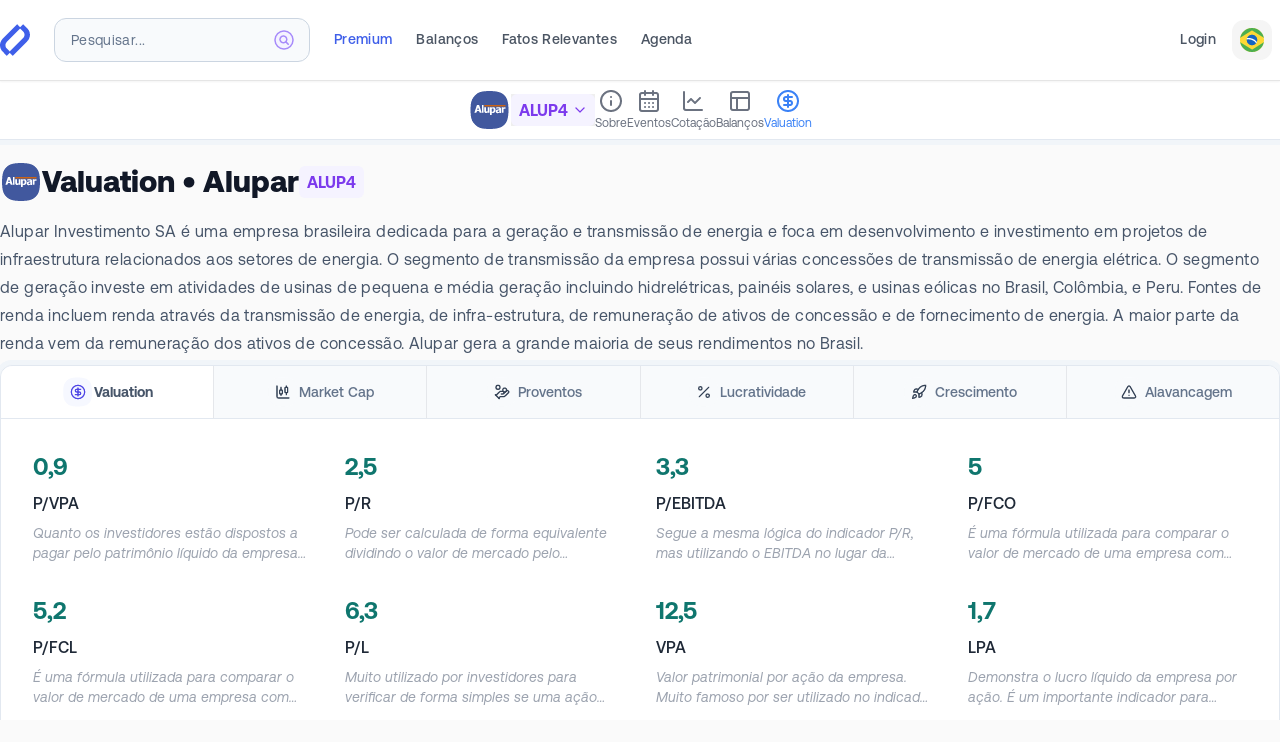

--- FILE ---
content_type: text/html; charset=utf-8
request_url: https://fundamentei.com/br/alup4/valuation
body_size: 53772
content:
<!DOCTYPE html><html prefix="og: http://ogp.me/ns#" lang="pt-BR"><head><meta charSet="utf-8"/><meta name="viewport" content="width=device-width,initial-scale=1.0"/><script type="application/ld+json">{
  "@context": "https://schema.org",
  "@graph": [
    {
      "@type": "WebSite",
      "@id": "https://fundamentei.com/#website",
      "url": "https://fundamentei.com",
      "name": "Fundamentei",
      "description": "Site completo de Análise Fundamentalista de Ações, Stocks e Fundos Imobiliários (FIIs). Indispensável para investidores Buy&amp;Hold!",
      "inLanguage": "pt-BR",
      "publisher": {
        "@id": "https://fundamentei.com/#organization"
      }
    },
    {
      "@type": "Organization",
      "@id": "https://fundamentei.com/#organization",
      "name": "Fundamentei",
      "url": "https://fundamentei.com",
      "sameAs": [
        "https://instagram.com/fundamentei",
        "https://twitter.com/fundamentei",
        "https://medium.com/@fundamentei",
        "https://github.com/fundamentei",
        "https://www.youtube.com/channel/UC72WcGU4HpVposjNHlP3FRg",
        "https://www.linkedin.com/company/fundamentei"
      ],
      "contactPoint": [
        {
          "@type": "ContactPoint",
          "email": "contato@fundamentei.com",
          "url": "https://fundamentei.com",
          "contactType": "customer support",
          "areaServed": [
            "BR",
            "US"
          ],
          "availableLanguage": [
            "Portuguese",
            "English"
          ]
        }
      ]
    }
  ]
}</script><link rel="canonical" href="https://fundamentei.com/br/alup4/valuation"/><link rel="preload" href="https://s.fndm.to/brandsoftheworld/public/dHMfyFv26_0BG81ZSLzSsCAwrAKLqIFXA-WRB-yQ.svg" as="image" fetchpriority="high"/><title>ALUP4 - Valuation | Fundamentei</title><meta name="robots" content="index,follow"/><meta name="description" content="ALUP4 - Alupar: Principais indicadores de valuation (P/L, P/VPA, EBITDA, ROE), CAGR, Alavancagem (D/PL, Quick Ratio, Arrendamento) e muito mais!"/><meta name="theme-color" content="#3F5FE9"/><meta property="og:title" content="ALUP4 - Valuation | Fundamentei"/><meta property="og:description" content="ALUP4 - Alupar: Principais indicadores de valuation (P/L, P/VPA, EBITDA, ROE), CAGR, Alavancagem (D/PL, Quick Ratio, Arrendamento) e muito mais!"/><meta property="og:type" content="website"/><meta property="og:image" content="https://fundamentei.com/og/issuer/alup4?locale=pt&amp;ns=br&amp;valuation=true&amp;v=47d8689"/><meta property="og:image:alt" content="ALUP4 - Alupar"/><meta property="og:image:width" content="1200"/><meta property="og:image:height" content="630"/><meta property="og:locale" content="pt_BR"/><meta property="og:site_name" content="Fundamentei"/><meta name="next-head-count" content="18"/><link rel="preconnect" href="//use.typekit.net"/><link rel="dns-prefetch" href="//use.typekit.net"/><meta http-equiv="Accept-CH" content="DPR, Viewport-Width, Width"/><link rel="preconnect" href="//production.bff.fundamentei.io"/><link rel="dns-prefetch" href="//production.bff.fundamentei.io"/><link href="https://fundamentei.com/static/icons/16.png?v=20230529" rel="apple-touch-icon" sizes="16x16"/><link href="https://fundamentei.com/static/icons/48.png?v=20230529" rel="apple-touch-icon" sizes="48x48"/><link href="https://fundamentei.com/static/icons/96.png?v=20230529" rel="apple-touch-icon" sizes="96x96"/><link href="https://fundamentei.com/static/icons/152.png?v=20230529" rel="apple-touch-icon" sizes="152x152"/><link href="https://fundamentei.com/static/icons/167.png?v=20230529" rel="apple-touch-icon" sizes="167x167"/><link href="https://fundamentei.com/static/icons/180.png?v=20230529" rel="apple-touch-icon" sizes="180x180"/><link href="https://fundamentei.com/static/icons/192.png?v=20230529" rel="apple-touch-icon" sizes="192x192"/><link href="https://fundamentei.com/static/icons/512.png?v=20230529" rel="apple-touch-icon" sizes="512x512"/><link href="https://fundamentei.com/static/icons/512w.ico?v=20230529" rel="shortcut icon" type="image/x-icon"/><link href="https://fundamentei.com/static/icons/512w.svg?v=20230529" rel="mask-icon" color="#3F5FE9"/><link rel="stylesheet" type="text/css" href="/static/style.css"/><link rel="preconnect" href="https://use.typekit.net" crossorigin /><link rel="preload" href="/_next/static/media/0aad62c7f825ff9a-s.p.woff2" as="font" type="font/woff2" crossorigin="anonymous" data-next-font="size-adjust"/><link rel="preload" href="/_next/static/media/d2fd752ed573d098-s.p.woff2" as="font" type="font/woff2" crossorigin="anonymous" data-next-font="size-adjust"/><link rel="preload" href="/_next/static/media/bfca15ec9a087c74-s.p.woff2" as="font" type="font/woff2" crossorigin="anonymous" data-next-font="size-adjust"/><link rel="preload" href="/_next/static/media/52494043d960c4e5-s.p.woff2" as="font" type="font/woff2" crossorigin="anonymous" data-next-font="size-adjust"/><link rel="preload" href="/_next/static/media/71f3735817dbe64b-s.p.woff2" as="font" type="font/woff2" crossorigin="anonymous" data-next-font="size-adjust"/><link rel="preload" href="/_next/static/media/8f9c64b3039176dd-s.p.woff2" as="font" type="font/woff2" crossorigin="anonymous" data-next-font="size-adjust"/><link rel="preload" href="/_next/static/media/0111709e9c3a944f-s.p.woff2" as="font" type="font/woff2" crossorigin="anonymous" data-next-font="size-adjust"/><link rel="preload" href="/_next/static/media/87978b877048b6ce-s.p.woff2" as="font" type="font/woff2" crossorigin="anonymous" data-next-font="size-adjust"/><link rel="preload" href="/_next/static/media/946aa43b0214b45e-s.p.woff2" as="font" type="font/woff2" crossorigin="anonymous" data-next-font="size-adjust"/><link rel="preload" href="/_next/static/media/c68a8a6e82ca2361-s.p.woff2" as="font" type="font/woff2" crossorigin="anonymous" data-next-font="size-adjust"/><link rel="preload" href="/_next/static/media/37232b1797b1adc8-s.p.woff2" as="font" type="font/woff2" crossorigin="anonymous" data-next-font="size-adjust"/><link rel="preload" href="/_next/static/media/4467c587f2beb5f0-s.p.woff2" as="font" type="font/woff2" crossorigin="anonymous" data-next-font="size-adjust"/><link rel="preload" href="/_next/static/css/02eaa280ba39b312.css" as="style"/><link rel="stylesheet" href="/_next/static/css/02eaa280ba39b312.css" data-n-g=""/><noscript data-n-css=""></noscript><script defer="" nomodule="" src="/_next/static/chunks/polyfills-42372ed130431b0a.js"></script><script src="/_next/static/chunks/webpack-2f250296bf9c4b6b.js" defer=""></script><script src="/_next/static/chunks/framework-3fb5d7bde721664a.js" defer=""></script><script src="/_next/static/chunks/main-81becb244735a93d.js" defer=""></script><script src="/_next/static/chunks/pages/_app-5f9138657ab4da62.js" defer=""></script><script src="/_next/static/chunks/260fb190-79a853c5f98cf5c3.js" defer=""></script><script src="/_next/static/chunks/5063-49938bd5f0c40581.js" defer=""></script><script src="/_next/static/chunks/7804-95fb3e448af082a6.js" defer=""></script><script src="/_next/static/chunks/3211-b120c0c879632377.js" defer=""></script><script src="/_next/static/chunks/8237-fd637b0b4cd37967.js" defer=""></script><script src="/_next/static/chunks/8263-a89cfb6385c5f671.js" defer=""></script><script src="/_next/static/chunks/7410-ab1b5f8da84b0923.js" defer=""></script><script src="/_next/static/chunks/8525-367d3516424a498b.js" defer=""></script><script src="/_next/static/chunks/6324-2a996f8b4f52cf2f.js" defer=""></script><script src="/_next/static/chunks/9539-733bddcfcf6967bc.js" defer=""></script><script src="/_next/static/chunks/3273-127878d11109e946.js" defer=""></script><script src="/_next/static/chunks/7471-74d9a7d79ae931b8.js" defer=""></script><script src="/_next/static/chunks/1287-bcdeeb991e87011b.js" defer=""></script><script src="/_next/static/chunks/1301-61a2077b4ecf1dcb.js" defer=""></script><script src="/_next/static/chunks/2077-6c7eba33bea03581.js" defer=""></script><script src="/_next/static/chunks/5621-3921cf2c229068cb.js" defer=""></script><script src="/_next/static/chunks/2255-6297326031c7ec8f.js" defer=""></script><script src="/_next/static/chunks/9819-9fe3f7bc53c8141d.js" defer=""></script><script src="/_next/static/chunks/8034-6c2b5600c57052c8.js" defer=""></script><script src="/_next/static/chunks/6460-84f1e9bb8a216cac.js" defer=""></script><script src="/_next/static/chunks/pages/%5Bcountry%5D/%5BtickerSymbol%5D/valuation-52e695448d72dd41.js" defer=""></script><script src="/_next/static/47d8689-dirty/_buildManifest.js" defer=""></script><script src="/_next/static/47d8689-dirty/_ssgManifest.js" defer=""></script><style id="__jsx-643427510">html{font-family:'__aeonik_ca39ce', '__aeonik_Fallback_ca39ce', system-ui}</style><style data-href="https://use.typekit.net/elt8qtj.css">@import url("https://p.typekit.net/p.css?s=1&k=elt8qtj&ht=tk&f=41441.41442.41444.41446.53648.53649&a=1011238&app=typekit&e=css");@font-face{font-family:"novel-mono-pro-condensed";src:url("https://use.typekit.net/af/008754/00000000000000007735c29a/30/l?primer=7cdcb44be4a7db8877ffa5c0007b8dd865b3bbc383831fe2ea177f62257a9191&fvd=n4&v=3") format("woff2"),url("https://use.typekit.net/af/008754/00000000000000007735c29a/30/d?primer=7cdcb44be4a7db8877ffa5c0007b8dd865b3bbc383831fe2ea177f62257a9191&fvd=n4&v=3") format("woff"),url("https://use.typekit.net/af/008754/00000000000000007735c29a/30/a?primer=7cdcb44be4a7db8877ffa5c0007b8dd865b3bbc383831fe2ea177f62257a9191&fvd=n4&v=3") format("opentype");font-display:swap;font-style:normal;font-weight:400;font-stretch:normal}@font-face{font-family:"novel-mono-pro-condensed";src:url("https://use.typekit.net/af/09fbdc/00000000000000007735c29e/30/l?primer=7cdcb44be4a7db8877ffa5c0007b8dd865b3bbc383831fe2ea177f62257a9191&fvd=n5&v=3") format("woff2"),url("https://use.typekit.net/af/09fbdc/00000000000000007735c29e/30/d?primer=7cdcb44be4a7db8877ffa5c0007b8dd865b3bbc383831fe2ea177f62257a9191&fvd=n5&v=3") format("woff"),url("https://use.typekit.net/af/09fbdc/00000000000000007735c29e/30/a?primer=7cdcb44be4a7db8877ffa5c0007b8dd865b3bbc383831fe2ea177f62257a9191&fvd=n5&v=3") format("opentype");font-display:swap;font-style:normal;font-weight:500;font-stretch:normal}@font-face{font-family:"novel-mono-pro-condensed";src:url("https://use.typekit.net/af/f4fc5b/00000000000000007735c2aa/30/l?primer=7cdcb44be4a7db8877ffa5c0007b8dd865b3bbc383831fe2ea177f62257a9191&fvd=n6&v=3") format("woff2"),url("https://use.typekit.net/af/f4fc5b/00000000000000007735c2aa/30/d?primer=7cdcb44be4a7db8877ffa5c0007b8dd865b3bbc383831fe2ea177f62257a9191&fvd=n6&v=3") format("woff"),url("https://use.typekit.net/af/f4fc5b/00000000000000007735c2aa/30/a?primer=7cdcb44be4a7db8877ffa5c0007b8dd865b3bbc383831fe2ea177f62257a9191&fvd=n6&v=3") format("opentype");font-display:swap;font-style:normal;font-weight:600;font-stretch:normal}@font-face{font-family:"novel-mono-pro-condensed";src:url("https://use.typekit.net/af/65a844/00000000000000007735c2b3/30/l?primer=7cdcb44be4a7db8877ffa5c0007b8dd865b3bbc383831fe2ea177f62257a9191&fvd=n7&v=3") format("woff2"),url("https://use.typekit.net/af/65a844/00000000000000007735c2b3/30/d?primer=7cdcb44be4a7db8877ffa5c0007b8dd865b3bbc383831fe2ea177f62257a9191&fvd=n7&v=3") format("woff"),url("https://use.typekit.net/af/65a844/00000000000000007735c2b3/30/a?primer=7cdcb44be4a7db8877ffa5c0007b8dd865b3bbc383831fe2ea177f62257a9191&fvd=n7&v=3") format("opentype");font-display:swap;font-style:normal;font-weight:700;font-stretch:normal}@font-face{font-family:"azo-mono";src:url("https://use.typekit.net/af/671184/000000000000000077508a7f/30/l?primer=7cdcb44be4a7db8877ffa5c0007b8dd865b3bbc383831fe2ea177f62257a9191&fvd=n5&v=3") format("woff2"),url("https://use.typekit.net/af/671184/000000000000000077508a7f/30/d?primer=7cdcb44be4a7db8877ffa5c0007b8dd865b3bbc383831fe2ea177f62257a9191&fvd=n5&v=3") format("woff"),url("https://use.typekit.net/af/671184/000000000000000077508a7f/30/a?primer=7cdcb44be4a7db8877ffa5c0007b8dd865b3bbc383831fe2ea177f62257a9191&fvd=n5&v=3") format("opentype");font-display:auto;font-style:normal;font-weight:500;font-stretch:normal}@font-face{font-family:"azo-mono";src:url("https://use.typekit.net/af/c18181/000000000000000077508a7e/30/l?primer=7cdcb44be4a7db8877ffa5c0007b8dd865b3bbc383831fe2ea177f62257a9191&fvd=n7&v=3") format("woff2"),url("https://use.typekit.net/af/c18181/000000000000000077508a7e/30/d?primer=7cdcb44be4a7db8877ffa5c0007b8dd865b3bbc383831fe2ea177f62257a9191&fvd=n7&v=3") format("woff"),url("https://use.typekit.net/af/c18181/000000000000000077508a7e/30/a?primer=7cdcb44be4a7db8877ffa5c0007b8dd865b3bbc383831fe2ea177f62257a9191&fvd=n7&v=3") format("opentype");font-display:auto;font-style:normal;font-weight:700;font-stretch:normal}.tk-novel-mono-pro-condensed{font-family:"novel-mono-pro-condensed",sans-serif}.tk-azo-mono{font-family:"azo-mono",monospace}</style></head><body class="bg-[#fafafa] subpixel-antialiased dark:bg-[#23272f]"><div id="__next"><script>!function(){var d=document.documentElement,c=d.classList;c.remove('light','dark');d.style.colorScheme = 'light';c.add('light')}()</script><div class="left-0 top-0 z-30 flex justify-center mx-auto mt-0 w-full border-b border-neutral-200 bg-white shadow-sm lg:px-8 lg:py-2 xl:px-0 sticky"><div class="sticky top-0 flex w-full max-w-7xl flex-col"><nav class="relative flex h-16 min-h-16 items-center bg-white pl-4 pr-2 font-aeonik lg:border-transparent lg:bg-transparent lg:pl-0 border-b border-transparent"><div class="flex w-full items-center"><a href="/" title="Página inicial"><div class="flex items-center"><svg width="30" height="32" viewBox="0 0 372 392" xmlns="http://www.w3.org/2000/svg" class="inline-flex"><title>Fundamentei</title><g fill="#3f5fe9" fill-rule="nonzero"><path d="M287.045.032 242.14 45.08l44.493 44.637c22.72 22.794 22.72 59.759 0 82.553L112.867 346.602 158.117 392l180.309-180.894c43.923-44.066 43.923-115.492 0-159.558L287.045 0v.032Z"></path><path d="m84.324 391.968 44.903-45.049-44.492-44.637c-22.72-22.794-22.72-59.759 0-82.553L258.502 45.398 213.25 0 32.943 180.894c-43.924 44.066-43.924 115.492 0 159.558L84.323 392v-.032Z"></path></g></svg></div></a><div class="ml-4 mr-3 w-full lg:ml-6 lg:mr-6 lg:max-w-64"><div class="lg:relative" role="combobox" aria-expanded="false" aria-haspopup="listbox" aria-labelledby="IssuersTypeahead-label"><div class="relative"><input spellcheck="false" maxLength="18" placeholder="Pesquisar..." class="h-10 w-full rounded-xl border border-slate-300 bg-slate-100 px-4 py-3 pr-12 text-base font-bold text-violet-600 shadow-inner sm:text-sm lg:h-11 lg:bg-slate-50 lg:shadow-none placeholder:text-sm placeholder:font-medium placeholder:tracking-wide placeholder:text-slate-500 focus:shadow focus:outline-none lg:placeholder:font-normal" aria-autocomplete="list" aria-labelledby="IssuersTypeahead-label" autoComplete="off" id="IssuersTypeahead-input" value=""/><div class="pointer-events-none absolute inset-y-0 right-0 top-0 flex items-center pr-4"><svg class="h-5 w-5 stroke-violet-400" viewBox="0 0 20 20" xmlns="http://www.w3.org/2000/svg" aria-hidden="true"><g stroke-width="1.5" fill="none" fill-rule="evenodd" stroke-linecap="round" stroke-linejoin="round"><path d="M19 10a9 9 0 1 1-18 0 9 9 0 0 1 18 0h0Z" fill="#F5F3FF"></path><path d="m14.251 14.251-2.489-2.489M11.762 11.762a3.375 3.375 0 1 0-4.775-4.775 3.375 3.375 0 0 0 4.776 4.776l-.001-.001Z"></path></g></svg></div></div></div></div><div class="hidden h-8 items-center space-x-6 lg:flex"><a class="inline-flex items-center border-transparent p-4 font-medium whitespace-nowrap text-sm tracking-wide lg:mt-1 lg:border-b-2 lg:p-0 lg:pb-1 hover:border-gray-400 hover:text-gray-400 dark:hover:border-white dark:hover:text-white dark:text-slate-300 text-brand" href="/premium">Premium</a><a class="inline-flex items-center border-transparent p-4 font-medium whitespace-nowrap text-sm tracking-wide lg:mt-1 lg:border-b-2 lg:p-0 lg:pb-1 hover:border-gray-400 hover:text-gray-400 dark:hover:border-white dark:hover:text-white text-gray-600 dark:text-slate-300" href="/financials">Balanços</a><a class="inline-flex items-center border-transparent p-4 font-medium whitespace-nowrap text-sm tracking-wide lg:mt-1 lg:border-b-2 lg:p-0 lg:pb-1 hover:border-gray-400 hover:text-gray-400 dark:hover:border-white dark:hover:text-white text-gray-600 dark:text-slate-300" href="/fatos-relevantes">Fatos Relevantes</a><a class="inline-flex items-center border-transparent p-4 font-medium whitespace-nowrap text-sm tracking-wide lg:mt-1 lg:border-b-2 lg:p-0 lg:pb-1 hover:border-gray-400 hover:text-gray-400 dark:hover:border-white dark:hover:text-white text-gray-600 dark:text-slate-300" href="/events-calendar">Agenda</a></div><div class="ml-auto hidden items-center justify-end space-x-4 lg:flex"><a class="inline-flex items-center border-transparent p-4 font-medium whitespace-nowrap text-sm tracking-wide lg:mt-1 lg:border-b-2 lg:p-0 lg:pb-1 hover:border-gray-400 hover:text-gray-400 dark:hover:border-white dark:hover:text-white text-gray-600 dark:text-slate-300" href="/login">Login</a><button type="button" role="combobox" aria-controls="radix-:Ra4qi6:" aria-expanded="false" aria-autocomplete="none" dir="ltr" data-state="closed" class="flex h-10 w-10 items-center justify-center rounded-xl bg-neutral-100 text-gray-700 dark:bg-slate-700 border border-transparent outline-none focus-visible:bg-indigo-50 focus-visible:ring-2 focus-visible:ring-indigo-100 focus-visible:ring-offset-1 focus-visible:ring-offset-indigo-300 hover:bg-gray-50 hover:ring-2 hover:ring-gray-100 hover:ring-offset-1 hover:ring-offset-gray-300 dark:hover:ring-slate-500 dark:hover:ring-offset-slate-500"><span class="inline-flex" style="pointer-events:none"><svg xmlns="http://www.w3.org/2000/svg" viewBox="0 0 18 18" width="24" height="24" class="rounded-xl"><g fill="none" fill-rule="evenodd"><path fill="#FDD835" d="M0 0h18v18H0V0z"></path><path fill="#4CAF50" d="M18 0H0v7.4l9-5.62 9 5.62V0zm0 10.6-8.92 5.62-.04-.03L0 10.6V18h18v-7.4z"></path><path fill="#1565C0" d="M13 8.99A4 4 0 1 1 5 9a4 4 0 0 1 8 0z"></path><path fill="#fff" d="M8.6 8.83A7.5 7.5 0 0 0 5 8.61c.12-.96.28-1.07.28-1.07 1-.13 2.32-.06 3.61.33a7.36 7.36 0 0 1 3.83 2.61s-.23.64-.56.96a6.26 6.26 0 0 0-3.56-2.6z"></path></g></svg></span></button><select aria-hidden="true" tabindex="-1" style="position:absolute;border:0;width:1px;height:1px;padding:0;margin:-1px;overflow:hidden;clip:rect(0, 0, 0, 0);white-space:nowrap;word-wrap:normal"></select></div><div class="flex items-center pl-3 lg:hidden"><button type="button" class="rounded-xl border border-slate-200 bg-slate-50/60 p-2 text-slate-600 dark:border-slate-950 dark:bg-slate-950 dark:text-slate-300 dark:hover:text-white focus-visible:outline-none focus-visible:ring-1 focus-visible:ring-offset-1 focus-visible:ring-gray-100 focus-visible:ring-offset-gray-300 focus-visible:border-transparent focus-visible:bg-gray-50 focus-visible:text-gray-600 dark:focus-visible:ring-slate-950 dark:focus-visible:ring-offset-transparent"><span class="sr-only">Abrir Menu</span><svg xmlns="http://www.w3.org/2000/svg" width="24" height="24" viewBox="0 0 24 24" fill="none" stroke="currentColor" stroke-width="2" stroke-linecap="round" stroke-linejoin="round" class="lucide lucide-menu block h-6 w-6" aria-hidden="true"><line x1="4" x2="20" y1="12" y2="12"></line><line x1="4" x2="20" y1="6" y2="6"></line><line x1="4" x2="20" y1="18" y2="18"></line></svg></button></div></div></nav><aside class="overflow-y-scroll hidden"><nav class="flex h-max flex-col divide-y divide-slate-200 bg-white font-normal"><a class="group px-4 py-4 text-sm tracking-wide text-gray-600 dark:font-medium dark:text-slate-300 hover:bg-slate-100 focus:outline-none dark:hover:bg-slate-800 flex items-center justify-between space-x-6" href="/login"><div class="space-y-1"><span class="font-bold text-teal-600 dark:text-teal-200">Entrar</span><p class="text-xs tracking-wider text-slate-500 dark:text-slate-400">Faça Login ou Cadastre-se para ter acesso completo.</p></div><div class="z-0 flex h-10 w-10 items-center justify-center dark:border-transparent"><div class="inline-flex rounded-2xl p-2.5 squircle border-teal-600/20 dark:border-teal-200 bg-teal-50 text-teal-400"><svg xmlns="http://www.w3.org/2000/svg" width="24" height="24" viewBox="0 0 24 24" fill="none" stroke="currentColor" stroke-width="2" stroke-linecap="round" stroke-linejoin="round" class="lucide lucide-door-open h-5 w-5 fill-transparent"><path d="M13 4h3a2 2 0 0 1 2 2v14"></path><path d="M2 20h3"></path><path d="M13 20h9"></path><path d="M10 12v.01"></path><path d="M13 4.562v16.157a1 1 0 0 1-1.242.97L5 20V5.562a2 2 0 0 1 1.515-1.94l4-1A2 2 0 0 1 13 4.561Z"></path></svg></div></div></a><a class="px-4 py-4 text-sm tracking-wide text-gray-600 hover:text-gray-400 dark:font-medium dark:text-slate-300 focus:outline-none bg-indigo-600/10" href="/premium"><div class="flex items-center justify-between space-x-6"><div class="space-y-1"><span class="font-bold text-brand dark:text-indigo-300">Seja Premium</span><p class="text-xs tracking-wider text-slate-500 dark:text-slate-400">Seja Premium e turbine suas análises com dados exclusivos de mais de 6.000 ativos.</p></div><div class="z-0 flex h-10 w-10 items-center justify-center rounded-full bg-brand p-1 shadow-sm"><div class="inline-flex rounded-full bg-brand p-1.5 text-white"><svg xmlns="http://www.w3.org/2000/svg" width="24" height="24" viewBox="0 0 24 24" fill="none" stroke="currentColor" stroke-width="2" stroke-linecap="round" stroke-linejoin="round" class="lucide lucide-rocket h-5 w-5 fill-transparent"><path d="M4.5 16.5c-1.5 1.26-2 5-2 5s3.74-.5 5-2c.71-.84.7-2.13-.09-2.91a2.18 2.18 0 0 0-2.91-.09z"></path><path d="m12 15-3-3a22 22 0 0 1 2-3.95A12.88 12.88 0 0 1 22 2c0 2.72-.78 7.5-6 11a22.35 22.35 0 0 1-4 2z"></path><path d="M9 12H4s.55-3.03 2-4c1.62-1.08 5 0 5 0"></path><path d="M12 15v5s3.03-.55 4-2c1.08-1.62 0-5 0-5"></path></svg></div></div></div></a><a class="group px-4 py-4 text-sm tracking-wide text-gray-600 dark:font-medium dark:text-slate-300 hover:bg-slate-100 focus:outline-none dark:hover:bg-slate-800 flex items-center justify-between space-x-6" href="/portfolio"><div class="space-y-1"><span class="font-bold text-slate-600 dark:text-white">Minha Carteira</span><p class="text-xs tracking-wider text-slate-500 dark:text-slate-400">Seus ativos da Bolsa de Valores em um só lugar.</p></div><div class="z-0 flex h-10 w-10 items-center justify-center dark:border-transparent"><div class="inline-flex rounded-2xl p-2.5 squircle dark:border-transparent border-teal-200 bg-teal-50 text-teal-400"><svg xmlns="http://www.w3.org/2000/svg" width="24" height="24" viewBox="0 0 24 24" fill="none" stroke="currentColor" stroke-width="2" stroke-linecap="round" stroke-linejoin="round" class="lucide lucide-wallet h-5 w-5 fill-transparent"><path d="M19 7V4a1 1 0 0 0-1-1H5a2 2 0 0 0 0 4h15a1 1 0 0 1 1 1v4h-3a2 2 0 0 0 0 4h3a1 1 0 0 0 1-1v-2a1 1 0 0 0-1-1"></path><path d="M3 5v14a2 2 0 0 0 2 2h15a1 1 0 0 0 1-1v-4"></path></svg></div></div></a><a class="group px-4 py-4 text-sm tracking-wide text-gray-600 dark:font-medium dark:text-slate-300 hover:bg-slate-100 focus:outline-none dark:hover:bg-slate-800 flex items-center justify-between space-x-6" href="/screener"><div class="space-y-1"><span class="font-bold text-slate-600 dark:text-white">Screener</span><p class="text-xs tracking-wider text-slate-500 dark:text-slate-400">Screener completo com todos os ativos e indicadores do site.</p></div><div class="z-0 flex h-10 w-10 items-center justify-center dark:border-transparent"><div class="inline-flex rounded-2xl p-2.5 squircle dark:border-transparent border-slate-200 bg-slate-50 text-slate-400"><svg xmlns="http://www.w3.org/2000/svg" width="24" height="24" viewBox="0 0 24 24" fill="none" stroke="currentColor" stroke-width="2" stroke-linecap="round" stroke-linejoin="round" class="lucide lucide-table h-5 w-5 fill-transparent"><path d="M12 3v18"></path><rect width="18" height="18" x="3" y="3" rx="2"></rect><path d="M3 9h18"></path><path d="M3 15h18"></path></svg></div></div></a><a class="group px-4 py-4 text-sm tracking-wide text-gray-600 dark:font-medium dark:text-slate-300 hover:bg-slate-100 focus:outline-none dark:hover:bg-slate-800 flex items-center justify-between space-x-6" href="/bookmarks"><div class="space-y-1"><span class="font-bold text-slate-600 dark:text-white">Favoritos</span><p class="text-xs tracking-wider text-slate-500 dark:text-slate-400">Sua área exclusiva com todos os ativos que você salvou para estudar.</p></div><div class="z-0 flex h-10 w-10 items-center justify-center dark:border-transparent"><div class="inline-flex rounded-2xl p-2.5 squircle dark:border-transparent border-orange-200 bg-orange-50 text-orange-400"><svg xmlns="http://www.w3.org/2000/svg" width="24" height="24" viewBox="0 0 24 24" fill="none" stroke="currentColor" stroke-width="2" stroke-linecap="round" stroke-linejoin="round" class="lucide lucide-bookmark h-5 w-5 fill-transparent"><path d="m19 21-7-4-7 4V5a2 2 0 0 1 2-2h10a2 2 0 0 1 2 2v16z"></path></svg></div></div></a><a class="group px-4 py-4 text-sm tracking-wide text-gray-600 dark:font-medium dark:text-slate-300 hover:bg-slate-100 focus:outline-none dark:hover:bg-slate-800 flex items-center justify-between space-x-6" href="/compare"><div class="space-y-1"><span class="font-bold text-slate-600 dark:text-white">Comparativo</span><p class="text-xs tracking-wider text-slate-500 dark:text-slate-400">Compare até 5 ativos utilizando mais de 900 indicadores entre Ações, FIIs, Stocks e REITs.</p></div><div class="z-0 flex h-10 w-10 items-center justify-center dark:border-transparent"><div class="inline-flex rounded-2xl p-2.5 squircle dark:border-transparent border-orange-200 bg-orange-50 text-orange-400"><svg xmlns="http://www.w3.org/2000/svg" width="24" height="24" viewBox="0 0 24 24" fill="none" stroke="currentColor" stroke-width="2" stroke-linecap="round" stroke-linejoin="round" class="lucide lucide-scale h-5 w-5 fill-transparent"><path d="m16 16 3-8 3 8c-.87.65-1.92 1-3 1s-2.13-.35-3-1Z"></path><path d="m2 16 3-8 3 8c-.87.65-1.92 1-3 1s-2.13-.35-3-1Z"></path><path d="M7 21h10"></path><path d="M12 3v18"></path><path d="M3 7h2c2 0 5-1 7-2 2 1 5 2 7 2h2"></path></svg></div></div></a><a class="group px-4 py-4 text-sm tracking-wide text-gray-600 dark:font-medium dark:text-slate-300 hover:bg-slate-100 focus:outline-none dark:hover:bg-slate-800 flex items-center justify-between space-x-6" href="/financials"><div class="space-y-1"><span class="font-bold text-slate-600 dark:text-white">Balanços</span><p class="text-xs tracking-wider text-slate-500 dark:text-slate-400">Analise aqui apenas os balanços atualizados de mais de 6.000 Stocks, REITs, FIIs e Ações.</p></div><div class="z-0 flex h-10 w-10 items-center justify-center dark:border-transparent"><div class="inline-flex rounded-2xl p-2.5 squircle dark:border-transparent border-cyan-200 bg-cyan-50 text-cyan-400"><svg xmlns="http://www.w3.org/2000/svg" width="24" height="24" viewBox="0 0 24 24" fill="none" stroke="currentColor" stroke-width="2" stroke-linecap="round" stroke-linejoin="round" class="lucide lucide-coins h-5 w-5 fill-transparent"><circle cx="8" cy="8" r="6"></circle><path d="M18.09 10.37A6 6 0 1 1 10.34 18"></path><path d="M7 6h1v4"></path><path d="m16.71 13.88.7.71-2.82 2.82"></path></svg></div></div></a><a class="group px-4 py-4 text-sm tracking-wide text-gray-600 dark:font-medium dark:text-slate-300 hover:bg-slate-100 focus:outline-none dark:hover:bg-slate-800 flex items-center justify-between space-x-6" href="/events-calendar"><div class="space-y-1"><span class="font-bold text-slate-600 dark:text-white">Agenda</span><p class="text-xs tracking-wider text-slate-500 dark:text-slate-400">Confira agora Agenda de Balanços mais completa do Brasil.</p></div><div class="z-0 flex h-10 w-10 items-center justify-center dark:border-transparent"><div class="inline-flex rounded-2xl p-2.5 squircle dark:border-transparent border-blue-200 bg-blue-50 text-blue-400"><svg xmlns="http://www.w3.org/2000/svg" width="24" height="24" viewBox="0 0 24 24" fill="none" stroke="currentColor" stroke-width="2" stroke-linecap="round" stroke-linejoin="round" class="lucide lucide-calendar h-5 w-5 fill-transparent"><path d="M8 2v4"></path><path d="M16 2v4"></path><rect width="18" height="18" x="3" y="4" rx="2"></rect><path d="M3 10h18"></path></svg></div></div></a><a class="group px-4 py-4 text-sm tracking-wide text-gray-600 dark:font-medium dark:text-slate-300 hover:bg-slate-100 focus:outline-none dark:hover:bg-slate-800 flex items-center justify-between space-x-6" href="/discussions"><div class="space-y-1"><span class="font-bold text-slate-600 dark:text-white">Discussões</span><p class="text-xs tracking-wider text-slate-500 dark:text-slate-400">Fique por dentro dos últimos comentários e participe das discussões.</p></div><div class="z-0 flex h-10 w-10 items-center justify-center dark:border-transparent"><div class="inline-flex rounded-2xl p-2.5 squircle dark:border-transparent border-violet-200 bg-violet-50 text-violet-400"><svg xmlns="http://www.w3.org/2000/svg" width="24" height="24" viewBox="0 0 24 24" fill="none" stroke="currentColor" stroke-width="2" stroke-linecap="round" stroke-linejoin="round" class="lucide lucide-message-circle h-5 w-5 fill-transparent"><path d="M7.9 20A9 9 0 1 0 4 16.1L2 22Z"></path></svg></div></div></a><a class="group px-4 py-4 text-sm tracking-wide text-gray-600 dark:font-medium dark:text-slate-300 hover:bg-slate-100 focus:outline-none dark:hover:bg-slate-800 flex items-center justify-between space-x-6" href="/fatos-relevantes"><div class="space-y-1"><span class="font-bold text-slate-600 dark:text-white">Fatos Relevantes</span><p class="text-xs tracking-wider text-slate-500 dark:text-slate-400">Confira os Fatos Relevantes das empresas divulgados nos últimos 90 dias.</p></div><div class="z-0 flex h-10 w-10 items-center justify-center dark:border-transparent"><div class="inline-flex rounded-2xl p-2.5 squircle dark:border-transparent border-emerald-200 bg-emerald-50 text-emerald-400"><svg xmlns="http://www.w3.org/2000/svg" width="24" height="24" viewBox="0 0 24 24" fill="none" stroke="currentColor" stroke-width="2" stroke-linecap="round" stroke-linejoin="round" class="lucide lucide-megaphone h-5 w-5 fill-transparent"><path d="m3 11 18-5v12L3 14v-3z"></path><path d="M11.6 16.8a3 3 0 1 1-5.8-1.6"></path></svg></div></div></a><a class="group px-4 py-4 text-sm tracking-wide text-gray-600 dark:font-medium dark:text-slate-300 hover:bg-slate-100 focus:outline-none dark:hover:bg-slate-800 flex items-center justify-between space-x-6" href="/ranking"><div class="space-y-1"><span class="font-bold text-slate-600 dark:text-white">Ranking</span><p class="text-xs tracking-wider text-slate-500 dark:text-slate-400">Quais são as melhores Ações, FIIs, Stocks e REITs? Acesse aqui o Ranking completo.</p></div><div class="z-0 flex h-10 w-10 items-center justify-center dark:border-transparent"><div class="inline-flex rounded-2xl p-2.5 squircle dark:border-transparent border-yellow-200 bg-yellow-50 text-yellow-400"><svg xmlns="http://www.w3.org/2000/svg" width="24" height="24" viewBox="0 0 24 24" fill="none" stroke="currentColor" stroke-width="2" stroke-linecap="round" stroke-linejoin="round" class="lucide lucide-star h-5 w-5 fill-transparent"><path d="M11.525 2.295a.53.53 0 0 1 .95 0l2.31 4.679a2.123 2.123 0 0 0 1.595 1.16l5.166.756a.53.53 0 0 1 .294.904l-3.736 3.638a2.123 2.123 0 0 0-.611 1.878l.882 5.14a.53.53 0 0 1-.771.56l-4.618-2.428a2.122 2.122 0 0 0-1.973 0L6.396 21.01a.53.53 0 0 1-.77-.56l.881-5.139a2.122 2.122 0 0 0-.611-1.879L2.16 9.795a.53.53 0 0 1 .294-.906l5.165-.755a2.122 2.122 0 0 0 1.597-1.16z"></path></svg></div></div></a><a class="group px-4 py-4 text-sm tracking-wide text-gray-600 dark:font-medium dark:text-slate-300 hover:bg-slate-100 focus:outline-none dark:hover:bg-slate-800 flex items-center justify-between space-x-6" href="/coupons"><div class="space-y-1"><span class="font-bold text-slate-600 dark:text-white">Descontos</span></div><div class="z-0 flex h-10 w-10 items-center justify-center dark:border-transparent"><div class="inline-flex rounded-2xl p-2.5 squircle dark:border-transparent border-yellow-200 bg-yellow-50 text-yellow-400"><svg xmlns="http://www.w3.org/2000/svg" width="24" height="24" viewBox="0 0 24 24" fill="none" stroke="currentColor" stroke-width="2" stroke-linecap="round" stroke-linejoin="round" class="lucide lucide-percent h-5 w-5 fill-transparent"><line x1="19" x2="5" y1="5" y2="19"></line><circle cx="6.5" cy="6.5" r="2.5"></circle><circle cx="17.5" cy="17.5" r="2.5"></circle></svg></div></div></a><a class="group px-4 py-4 text-sm tracking-wide text-gray-600 dark:font-medium dark:text-slate-300 hover:bg-slate-100 focus:outline-none dark:hover:bg-slate-800 flex items-center justify-between space-x-6" href="https://myprofitweb.com/promo/fundamentei/"><div class="space-y-1"><span class="font-bold text-slate-600 dark:text-white">IRPF</span></div><div class="z-0 flex h-10 w-10 items-center justify-center dark:border-transparent"><div class="inline-flex rounded-2xl p-2.5 squircle dark:border-transparent border-blue-200 bg-blue-50 text-blue-400"><svg xmlns="http://www.w3.org/2000/svg" width="24" height="24" viewBox="0 0 24 24" fill="#3B82F6" stroke="currentColor" stroke-width="2" stroke-linecap="round" stroke-linejoin="round" class="lucide lucide-landmark h-5 w-5 fill-transparent"><line x1="3" x2="21" y1="22" y2="22"></line><line x1="6" x2="6" y1="18" y2="11"></line><line x1="10" x2="10" y1="18" y2="11"></line><line x1="14" x2="14" y1="18" y2="11"></line><line x1="18" x2="18" y1="18" y2="11"></line><polygon points="12 2 20 7 4 7"></polygon></svg></div></div></a><a class="group px-4 py-4 text-sm tracking-wide text-gray-600 dark:font-medium dark:text-slate-300 hover:bg-slate-100 focus:outline-none dark:hover:bg-slate-800 flex items-center justify-between space-x-6" href="/support"><div class="space-y-1"><span class="font-bold text-slate-600 dark:text-white">Suporte</span></div><div class="z-0 flex h-10 w-10 items-center justify-center dark:border-transparent"><div class="inline-flex rounded-2xl p-2.5 squircle dark:border-transparent border-blue-200 bg-blue-50 text-blue-400"><svg xmlns="http://www.w3.org/2000/svg" width="24" height="24" viewBox="0 0 24 24" fill="none" stroke="currentColor" stroke-width="2" stroke-linecap="round" stroke-linejoin="round" class="lucide lucide-life-buoy h-5 w-5 fill-transparent"><circle cx="12" cy="12" r="10"></circle><path d="m4.93 4.93 4.24 4.24"></path><path d="m14.83 9.17 4.24-4.24"></path><path d="m14.83 14.83 4.24 4.24"></path><path d="m9.17 14.83-4.24 4.24"></path><circle cx="12" cy="12" r="4"></circle></svg></div></div></a></nav></aside></div></div><div class="flex flex-col"><div class="sticky left-0 top-navbar-mobile-offset z-10 w-full lg:top-navbar-desktop-offset h-16"><div class="relative w-full items-center gap-6 bg-white lg:px-4 lg:py-2 border-b border-slate-200 ring-4 ring-slate-100 ring-offset-1 ring-offset-slate-100 dark:border-neutral-700 dark:ring-transparent dark:ring-offset-transparent hidden justify-center dark:bg-slate-900 lg:flex"><div class="flex flex-row items-center gap-x-2"><a class="relative flex flex-col items-center space-y-0.5 text-gray-500 dark:text-slate-400" href="/br/alup4"><img alt="Alupar" fetchpriority="high" width="42" height="42" decoding="async" data-nimg="1" class="md:inline-flex" style="color:transparent;min-width:42px;width:42px;height:42px;border-radius:100%;-webkit-backface-visibility:hidden;backface-visibility:hidden;clip-path:var(--squircle-polygon);-webkit-clip-path:var(--squircle-polygon)" src="https://s.fndm.to/brandsoftheworld/public/dHMfyFv26_0BG81ZSLzSsCAwrAKLqIFXA-WRB-yQ.svg"/></a><button type="button" aria-haspopup="dialog" aria-expanded="false" aria-controls="radix-:R2auqi6:" data-state="closed"><div class="inline-flex max-w-[84px] space-x-1 rounded-md bg-violet-50 px-2 py-1 dark:bg-orange-300/30"><h3 class="text-sm font-bold text-violet-600 dark:text-orange-100 sm:text-base">ALUP4</h3><div class="flex items-center text-violet-600 focus-visible:outline-none"><svg xmlns="http://www.w3.org/2000/svg" width="16" height="16" viewBox="0 0 24 24" fill="none" stroke="currentColor" stroke-width="2" stroke-linecap="round" stroke-linejoin="round" class="lucide lucide-chevron-down"><path d="m6 9 6 6 6-6"></path></svg></div></div></button></div><a class="relative flex flex-col items-center space-y-0.5 text-gray-500 dark:text-slate-400" href="/br/alup4/about"><div><svg xmlns="http://www.w3.org/2000/svg" width="24" height="24" viewBox="0 0 24 24" fill="none" stroke="currentColor" stroke-width="2" stroke-linecap="round" stroke-linejoin="round" class="lucide lucide-info size-5 lg:size-6"><circle cx="12" cy="12" r="10"></circle><path d="M12 16v-4"></path><path d="M12 8h.01"></path></svg></div><span class="text-xs">Sobre</span></a><a class="relative flex flex-col items-center space-y-0.5 text-gray-500 dark:text-slate-400" href="/br/alup4/events"><div><svg xmlns="http://www.w3.org/2000/svg" width="24" height="24" viewBox="0 0 24 24" fill="none" stroke="currentColor" stroke-width="2" stroke-linecap="round" stroke-linejoin="round" class="lucide lucide-calendar-days size-5 lg:size-6"><path d="M8 2v4"></path><path d="M16 2v4"></path><rect width="18" height="18" x="3" y="4" rx="2"></rect><path d="M3 10h18"></path><path d="M8 14h.01"></path><path d="M12 14h.01"></path><path d="M16 14h.01"></path><path d="M8 18h.01"></path><path d="M12 18h.01"></path><path d="M16 18h.01"></path></svg></div><span class="text-xs">Eventos</span></a><a class="relative flex flex-col items-center space-y-0.5 text-gray-500 dark:text-slate-400" href="/br/alup4/quotes"><div><svg xmlns="http://www.w3.org/2000/svg" width="24" height="24" viewBox="0 0 24 24" fill="none" stroke="currentColor" stroke-width="2" stroke-linecap="round" stroke-linejoin="round" class="lucide lucide-chart-line size-5 lg:size-6"><path d="M3 3v16a2 2 0 0 0 2 2h16"></path><path d="m19 9-5 5-4-4-3 3"></path></svg></div><span class="text-xs">Cotação</span></a><a class="relative flex flex-col items-center space-y-0.5 text-gray-500 dark:text-slate-400" href="/br/alup4/financials"><div><svg xmlns="http://www.w3.org/2000/svg" width="24" height="24" viewBox="0 0 24 24" fill="none" stroke="currentColor" stroke-width="2" stroke-linecap="round" stroke-linejoin="round" class="lucide lucide-panels-top-left size-5 lg:size-6"><rect width="18" height="18" x="3" y="3" rx="2"></rect><path d="M3 9h18"></path><path d="M9 21V9"></path></svg></div><span class="text-xs">Balanços</span></a><a class="relative flex flex-col items-center space-y-0.5 text-blue-500 dark:font-medium dark:text-slate-100" href="/br/alup4/valuation"><div><svg xmlns="http://www.w3.org/2000/svg" width="24" height="24" viewBox="0 0 24 24" fill="none" stroke="currentColor" stroke-width="2" stroke-linecap="round" stroke-linejoin="round" class="lucide lucide-circle-dollar-sign size-5 lg:size-6"><circle cx="12" cy="12" r="10"></circle><path d="M16 8h-6a2 2 0 1 0 0 4h4a2 2 0 1 1 0 4H8"></path><path d="M12 18V6"></path></svg></div><span class="text-xs">Valuation</span></a></div><div class="w-full items-center bg-white lg:px-4 lg:py-2 border-b border-slate-200 ring-4 ring-slate-100 ring-offset-1 ring-offset-slate-100 dark:border-neutral-700 dark:ring-transparent dark:ring-offset-transparent relative flex flex-col gap-3 lg:hidden"><div class="sticky top-navbar-mobile-offset z-20 flex w-full justify-start border-b border-transparent bg-white px-4 py-2"><div class="flex w-full items-center justify-between space-x-2"><a class="relative space-y-0.5 text-gray-500 dark:text-slate-400 flex flex-row items-center gap-x-2" href="/br/alup4"><img alt="Alupar" fetchpriority="high" width="42" height="42" decoding="async" data-nimg="1" class="md:inline-flex" style="color:transparent;min-width:42px;width:42px;height:42px;border-radius:100%;-webkit-backface-visibility:hidden;backface-visibility:hidden;clip-path:var(--squircle-polygon);-webkit-clip-path:var(--squircle-polygon)" src="https://s.fndm.to/brandsoftheworld/public/dHMfyFv26_0BG81ZSLzSsCAwrAKLqIFXA-WRB-yQ.svg"/><button type="button" aria-haspopup="dialog" aria-expanded="false" aria-controls="radix-:R9cuqi6:" data-state="closed"><div class="inline-flex max-w-[84px] space-x-1 rounded-md bg-violet-50 px-2 py-1 dark:bg-orange-300/30"><h3 class="text-sm font-bold text-violet-600 dark:text-orange-100 sm:text-base">ALUP4</h3><div class="flex items-center text-violet-600 focus-visible:outline-none"><svg xmlns="http://www.w3.org/2000/svg" width="16" height="16" viewBox="0 0 24 24" fill="none" stroke="currentColor" stroke-width="2" stroke-linecap="round" stroke-linejoin="round" class="lucide lucide-chevron-down"><path d="m6 9 6 6 6-6"></path></svg></div></div></button></a><button type="button" class="sapce-x-1 inline-flex items-center rounded-md bg-blue-50 px-2 py-1 text-sm font-bold text-blue-600 focus-visible:outline-none"><h2 class="font-bold tracking-wider">Valuation</h2><svg xmlns="http://www.w3.org/2000/svg" width="16" height="16" viewBox="0 0 24 24" fill="none" stroke="currentColor" stroke-width="2" stroke-linecap="round" stroke-linejoin="round" class="lucide lucide-chevron-down"><path d="m6 9 6 6 6-6"></path></svg></button></div></div><aside class="z-10 h-[calc(100dvh-124px)] w-full overflow-y-scroll px-4 pb-2 hidden"><div class="flex h-max w-full flex-col divide-y divide-slate-200"><a class="group py-2 tracking-wide text-gray-600 hover:bg-slate-100 focus:outline-none flex items-center space-x-6" href="/br/alup4/about"><div class="z-0 flex h-10 w-10 items-center justify-center"><div class="inline-flex rounded-2xl p-2.5 squircle relative border-blue-200 bg-blue-50 text-blue-400"><svg xmlns="http://www.w3.org/2000/svg" width="24" height="24" viewBox="0 0 24 24" fill="none" stroke="currentColor" stroke-width="2" stroke-linecap="round" stroke-linejoin="round" class="lucide lucide-info size-5 lg:size-6"><circle cx="12" cy="12" r="10"></circle><path d="M12 16v-4"></path><path d="M12 8h.01"></path></svg></div></div><span class="text-base text-slate-600">Sobre</span></a><a class="group py-2 tracking-wide text-gray-600 hover:bg-slate-100 focus:outline-none flex items-center space-x-6" href="/br/alup4/events"><div class="z-0 flex h-10 w-10 items-center justify-center"><div class="inline-flex rounded-2xl p-2.5 squircle relative border-blue-200 bg-blue-50 text-blue-400"><svg xmlns="http://www.w3.org/2000/svg" width="24" height="24" viewBox="0 0 24 24" fill="none" stroke="currentColor" stroke-width="2" stroke-linecap="round" stroke-linejoin="round" class="lucide lucide-calendar-days size-5 lg:size-6"><path d="M8 2v4"></path><path d="M16 2v4"></path><rect width="18" height="18" x="3" y="4" rx="2"></rect><path d="M3 10h18"></path><path d="M8 14h.01"></path><path d="M12 14h.01"></path><path d="M16 14h.01"></path><path d="M8 18h.01"></path><path d="M12 18h.01"></path><path d="M16 18h.01"></path></svg></div></div><span class="text-base text-slate-600">Eventos</span></a><a class="group py-2 tracking-wide text-gray-600 hover:bg-slate-100 focus:outline-none flex items-center space-x-6" href="/br/alup4/quotes"><div class="z-0 flex h-10 w-10 items-center justify-center"><div class="inline-flex rounded-2xl p-2.5 squircle relative border-blue-200 bg-blue-50 text-blue-400"><svg xmlns="http://www.w3.org/2000/svg" width="24" height="24" viewBox="0 0 24 24" fill="none" stroke="currentColor" stroke-width="2" stroke-linecap="round" stroke-linejoin="round" class="lucide lucide-chart-line size-5 lg:size-6"><path d="M3 3v16a2 2 0 0 0 2 2h16"></path><path d="m19 9-5 5-4-4-3 3"></path></svg></div></div><span class="text-base text-slate-600">Cotação</span></a><a class="group py-2 tracking-wide text-gray-600 hover:bg-slate-100 focus:outline-none flex items-center space-x-6" href="/br/alup4/financials"><div class="z-0 flex h-10 w-10 items-center justify-center"><div class="inline-flex rounded-2xl p-2.5 squircle relative border-blue-200 bg-blue-50 text-blue-400"><svg xmlns="http://www.w3.org/2000/svg" width="24" height="24" viewBox="0 0 24 24" fill="none" stroke="currentColor" stroke-width="2" stroke-linecap="round" stroke-linejoin="round" class="lucide lucide-panels-top-left size-5 lg:size-6"><rect width="18" height="18" x="3" y="3" rx="2"></rect><path d="M3 9h18"></path><path d="M9 21V9"></path></svg></div></div><span class="text-base text-slate-600">Balanços</span></a><a class="group py-2 tracking-wide text-gray-600 hover:bg-slate-100 focus:outline-none flex items-center space-x-6" href="/br/alup4/valuation"><div class="z-0 flex h-10 w-10 items-center justify-center"><div class="inline-flex rounded-2xl p-2.5 squircle relative border-blue-200 bg-blue-50 text-blue-400"><svg xmlns="http://www.w3.org/2000/svg" width="24" height="24" viewBox="0 0 24 24" fill="none" stroke="currentColor" stroke-width="2" stroke-linecap="round" stroke-linejoin="round" class="lucide lucide-circle-dollar-sign size-5 lg:size-6"><circle cx="12" cy="12" r="10"></circle><path d="M16 8h-6a2 2 0 1 0 0 4h4a2 2 0 1 1 0 4H8"></path><path d="M12 18V6"></path></svg></div></div><span class="text-base text-blue-600">Valuation</span></a></div></aside></div></div><div class="py-4"><div class="relative flex h-full w-full max-w-7xl flex-col gap-6 px-4 xl:mx-auto xl:h-company-box xl:px-0 xl:h-full"><header class="mx-auto flex max-w-7xl flex-col gap-4"><div class="space-y-2"><a class="inline-flex items-center gap-x-4" target="_blank" href="/br/alup4"><div class="inline-flex items-center gap-x-2"><img alt="Alupar" loading="lazy" width="42" height="42" decoding="async" data-nimg="1" class="md:inline-flex" style="color:transparent;min-width:42px;width:42px;height:42px;border-radius:100%;-webkit-backface-visibility:hidden;backface-visibility:hidden;clip-path:var(--squircle-polygon);-webkit-clip-path:var(--squircle-polygon)" src="https://s.fndm.to/brandsoftheworld/public/dHMfyFv26_0BG81ZSLzSsCAwrAKLqIFXA-WRB-yQ.svg"/><h1 class="border-b-2 border-b-transparent text-2xl font-black text-gray-900 hover:border-b-black dark:text-white dark:hover:border-b-white sm:text-3xl">Valuation<!-- --> • <!-- -->Alupar</h1></div><h3 class="rounded-md px-2 py-1 font-bold bg-violet-50 text-violet-600 dark:bg-orange-300/30 dark:text-orange-100 text-sm sm:text-base">ALUP4</h3></a><p class="line-clamp-4 text-sm leading-6 tracking-wide text-slate-600 dark:text-slate-400 sm:line-clamp-none sm:text-base sm:leading-7">Alupar Investimento SA é uma empresa brasileira dedicada para a geração e transmissão de energia e foca em desenvolvimento e investimento em projetos de infraestrutura relacionados aos setores de energia. O segmento de transmissão da empresa possui várias concessões de transmissão de energia elétrica. O segmento de geração investe em atividades de usinas de pequena e média geração incluindo hidrelétricas, painéis solares, e usinas eólicas no Brasil, Colômbia, e Peru. Fontes de renda incluem renda através da transmissão de energia, de infra-estrutura, de remuneração de ativos de concessão e de fornecimento de energia. A maior parte da renda vem da remuneração dos ativos de concessão. Alupar gera a grande maioria de seus rendimentos no Brasil.</p><h2 class="font-medium tracking-wide text-slate-600"></h2></div></header><div class="relative flex h-full w-full rounded-xl bg-white shadow border border-slate-200 ring-4 ring-slate-100 ring-offset-1 ring-offset-slate-100 dark:border-none dark:bg-slate-900 dark:ring-1 dark:ring-slate-950 dark:ring-offset-2 dark:ring-offset-slate-900"><div dir="ltr" data-orientation="horizontal" class="w-full"><div role="tablist" aria-orientation="horizontal" class="items-center rounded-xl flex w-full flex-1 justify-start divide-x overflow-x-auto rounded-b-none rounded-t-xl p-0 bg-slate-50 dark:divide-slate-950 dark:border-slate-900 dark:bg-slate-800 scrollbar-none" tabindex="-1" data-orientation="horizontal" style="outline:none"><a type="button" role="tab" aria-selected="true" aria-controls="radix-:Rluqi6:-content-VALUATION" data-state="active" id="radix-:Rluqi6:-trigger-VALUATION" class="inline-flex items-center py-1.5 text-sm font-medium text-slate-700 disabled:pointer-events-none disabled:opacity-50 data-[state=active]:bg-white data-[state=active]:text-slate-900 data-[state=active]:shadow-sm dark:text-slate-200 dark:data-[state=active]:bg-slate-950 dark:data-[state=active]:text-slate-100 h-28 min-w-32 justify-center overflow-hidden rounded-none md:h-fit md:w-full border-b px-2 border-b-slate-200 dark:border-b-slate-950 group" tabindex="-1" data-orientation="horizontal" data-radix-collection-item="" href="/br/alup4/valuation?tab=VALUATION"><div class="flex flex-col items-center gap-2 truncate px-1.5 py-1 text-left md:flex-row"><div class="flex items-center justify-center rounded-full p-2 squircle bg-slate-50 dark:bg-indigo-300/10 dark:text-indigo-200 group-data-[state=active]:dark:bg-indigo-300/20 group-data-[state=active]:dark:text-indigo-100 group-data-[state=active]:bg-indigo-50/50 group-data-[state=active]:text-indigo-600"><svg xmlns="http://www.w3.org/2000/svg" width="16" height="16" viewBox="0 0 24 24" fill="none" stroke="currentColor" stroke-width="2" stroke-linecap="round" stroke-linejoin="round" class="lucide lucide-circle-dollar-sign inline-flex"><circle cx="12" cy="12" r="10"></circle><path d="M16 8h-6a2 2 0 1 0 0 4h4a2 2 0 1 1 0 4H8"></path><path d="M12 18V6"></path></svg></div><span class="line-clamp-2 max-w-28 whitespace-pre-wrap text-center leading-6 lg:max-w-none lg:whitespace-nowrap lg:text-left text-slate-500 group-data-[state=active]:font-bold group-data-[state=active]:text-slate-600 group-data-[state=active]:dark:text-slate-200">Valuation</span></div></a><a type="button" role="tab" aria-selected="false" aria-controls="radix-:Rluqi6:-content-MARKET_CAPITALIZATION" data-state="inactive" id="radix-:Rluqi6:-trigger-MARKET_CAPITALIZATION" class="inline-flex items-center py-1.5 text-sm font-medium text-slate-700 disabled:pointer-events-none disabled:opacity-50 data-[state=active]:bg-white data-[state=active]:text-slate-900 data-[state=active]:shadow-sm dark:text-slate-200 dark:data-[state=active]:bg-slate-950 dark:data-[state=active]:text-slate-100 h-28 min-w-32 justify-center overflow-hidden rounded-none md:h-fit md:w-full border-b px-2 border-b-slate-200 dark:border-b-slate-950 group" tabindex="-1" data-orientation="horizontal" data-radix-collection-item="" href="/br/alup4/valuation?tab=MARKET_CAPITALIZATION"><div class="flex flex-col items-center gap-2 truncate px-1.5 py-1 text-left md:flex-row"><div class="flex items-center justify-center rounded-full p-2 squircle bg-slate-50 dark:bg-indigo-300/10 dark:text-indigo-200 group-data-[state=active]:dark:bg-indigo-300/20 group-data-[state=active]:dark:text-indigo-100 group-data-[state=active]:bg-indigo-50/50 group-data-[state=active]:text-indigo-600"><svg xmlns="http://www.w3.org/2000/svg" width="16" height="16" viewBox="0 0 24 24" fill="none" stroke="currentColor" stroke-width="2" stroke-linecap="round" stroke-linejoin="round" class="lucide lucide-chart-candlestick inline-flex"><path d="M9 5v4"></path><rect width="4" height="6" x="7" y="9" rx="1"></rect><path d="M9 15v2"></path><path d="M17 3v2"></path><rect width="4" height="8" x="15" y="5" rx="1"></rect><path d="M17 13v3"></path><path d="M3 3v16a2 2 0 0 0 2 2h16"></path></svg></div><span class="line-clamp-2 max-w-28 whitespace-pre-wrap text-center leading-6 lg:max-w-none lg:whitespace-nowrap lg:text-left text-slate-500 group-data-[state=active]:font-bold group-data-[state=active]:text-slate-600 group-data-[state=active]:dark:text-slate-200">Market Cap</span></div></a><a type="button" role="tab" aria-selected="false" aria-controls="radix-:Rluqi6:-content-EARNINGS" data-state="inactive" id="radix-:Rluqi6:-trigger-EARNINGS" class="inline-flex items-center py-1.5 text-sm font-medium text-slate-700 disabled:pointer-events-none disabled:opacity-50 data-[state=active]:bg-white data-[state=active]:text-slate-900 data-[state=active]:shadow-sm dark:text-slate-200 dark:data-[state=active]:bg-slate-950 dark:data-[state=active]:text-slate-100 h-28 min-w-32 justify-center overflow-hidden rounded-none md:h-fit md:w-full border-b px-2 border-b-slate-200 dark:border-b-slate-950 group" tabindex="-1" data-orientation="horizontal" data-radix-collection-item="" href="/br/alup4/valuation?tab=EARNINGS"><div class="flex flex-col items-center gap-2 truncate px-1.5 py-1 text-left md:flex-row"><div class="flex items-center justify-center rounded-full p-2 squircle bg-slate-50 dark:bg-indigo-300/10 dark:text-indigo-200 group-data-[state=active]:dark:bg-indigo-300/20 group-data-[state=active]:dark:text-indigo-100 group-data-[state=active]:bg-indigo-50/50 group-data-[state=active]:text-indigo-600"><svg xmlns="http://www.w3.org/2000/svg" width="16" height="16" viewBox="0 0 24 24" fill="none" stroke="currentColor" stroke-width="2" stroke-linecap="round" stroke-linejoin="round" class="lucide lucide-hand-coins inline-flex"><path d="M11 15h2a2 2 0 1 0 0-4h-3c-.6 0-1.1.2-1.4.6L3 17"></path><path d="m7 21 1.6-1.4c.3-.4.8-.6 1.4-.6h4c1.1 0 2.1-.4 2.8-1.2l4.6-4.4a2 2 0 0 0-2.75-2.91l-4.2 3.9"></path><path d="m2 16 6 6"></path><circle cx="16" cy="9" r="2.9"></circle><circle cx="6" cy="5" r="3"></circle></svg></div><span class="line-clamp-2 max-w-28 whitespace-pre-wrap text-center leading-6 lg:max-w-none lg:whitespace-nowrap lg:text-left text-slate-500 group-data-[state=active]:font-bold group-data-[state=active]:text-slate-600 group-data-[state=active]:dark:text-slate-200">Proventos</span></div></a><a type="button" role="tab" aria-selected="false" aria-controls="radix-:Rluqi6:-content-PROFITABILITY" data-state="inactive" id="radix-:Rluqi6:-trigger-PROFITABILITY" class="inline-flex items-center py-1.5 text-sm font-medium text-slate-700 disabled:pointer-events-none disabled:opacity-50 data-[state=active]:bg-white data-[state=active]:text-slate-900 data-[state=active]:shadow-sm dark:text-slate-200 dark:data-[state=active]:bg-slate-950 dark:data-[state=active]:text-slate-100 h-28 min-w-32 justify-center overflow-hidden rounded-none md:h-fit md:w-full border-b px-2 border-b-slate-200 dark:border-b-slate-950 group" tabindex="-1" data-orientation="horizontal" data-radix-collection-item="" href="/br/alup4/valuation?tab=PROFITABILITY"><div class="flex flex-col items-center gap-2 truncate px-1.5 py-1 text-left md:flex-row"><div class="flex items-center justify-center rounded-full p-2 squircle bg-slate-50 dark:bg-indigo-300/10 dark:text-indigo-200 group-data-[state=active]:dark:bg-indigo-300/20 group-data-[state=active]:dark:text-indigo-100 group-data-[state=active]:bg-indigo-50/50 group-data-[state=active]:text-indigo-600"><svg xmlns="http://www.w3.org/2000/svg" width="16" height="16" viewBox="0 0 24 24" fill="none" stroke="currentColor" stroke-width="2" stroke-linecap="round" stroke-linejoin="round" class="lucide lucide-percent inline-flex"><line x1="19" x2="5" y1="5" y2="19"></line><circle cx="6.5" cy="6.5" r="2.5"></circle><circle cx="17.5" cy="17.5" r="2.5"></circle></svg></div><span class="line-clamp-2 max-w-28 whitespace-pre-wrap text-center leading-6 lg:max-w-none lg:whitespace-nowrap lg:text-left text-slate-500 group-data-[state=active]:font-bold group-data-[state=active]:text-slate-600 group-data-[state=active]:dark:text-slate-200">Lucratividade</span></div></a><a type="button" role="tab" aria-selected="false" aria-controls="radix-:Rluqi6:-content-GROWTH" data-state="inactive" id="radix-:Rluqi6:-trigger-GROWTH" class="inline-flex items-center py-1.5 text-sm font-medium text-slate-700 disabled:pointer-events-none disabled:opacity-50 data-[state=active]:bg-white data-[state=active]:text-slate-900 data-[state=active]:shadow-sm dark:text-slate-200 dark:data-[state=active]:bg-slate-950 dark:data-[state=active]:text-slate-100 h-28 min-w-32 justify-center overflow-hidden rounded-none md:h-fit md:w-full border-b px-2 border-b-slate-200 dark:border-b-slate-950 group" tabindex="-1" data-orientation="horizontal" data-radix-collection-item="" href="/br/alup4/valuation?tab=GROWTH"><div class="flex flex-col items-center gap-2 truncate px-1.5 py-1 text-left md:flex-row"><div class="flex items-center justify-center rounded-full p-2 squircle bg-slate-50 dark:bg-indigo-300/10 dark:text-indigo-200 group-data-[state=active]:dark:bg-indigo-300/20 group-data-[state=active]:dark:text-indigo-100 group-data-[state=active]:bg-indigo-50/50 group-data-[state=active]:text-indigo-600"><svg xmlns="http://www.w3.org/2000/svg" width="16" height="16" viewBox="0 0 24 24" fill="none" stroke="currentColor" stroke-width="2" stroke-linecap="round" stroke-linejoin="round" class="lucide lucide-rocket inline-flex"><path d="M4.5 16.5c-1.5 1.26-2 5-2 5s3.74-.5 5-2c.71-.84.7-2.13-.09-2.91a2.18 2.18 0 0 0-2.91-.09z"></path><path d="m12 15-3-3a22 22 0 0 1 2-3.95A12.88 12.88 0 0 1 22 2c0 2.72-.78 7.5-6 11a22.35 22.35 0 0 1-4 2z"></path><path d="M9 12H4s.55-3.03 2-4c1.62-1.08 5 0 5 0"></path><path d="M12 15v5s3.03-.55 4-2c1.08-1.62 0-5 0-5"></path></svg></div><span class="line-clamp-2 max-w-28 whitespace-pre-wrap text-center leading-6 lg:max-w-none lg:whitespace-nowrap lg:text-left text-slate-500 group-data-[state=active]:font-bold group-data-[state=active]:text-slate-600 group-data-[state=active]:dark:text-slate-200">Crescimento</span></div></a><a type="button" role="tab" aria-selected="false" aria-controls="radix-:Rluqi6:-content-LEVERAGE" data-state="inactive" id="radix-:Rluqi6:-trigger-LEVERAGE" class="inline-flex items-center py-1.5 text-sm font-medium text-slate-700 disabled:pointer-events-none disabled:opacity-50 data-[state=active]:bg-white data-[state=active]:text-slate-900 data-[state=active]:shadow-sm dark:text-slate-200 dark:data-[state=active]:bg-slate-950 dark:data-[state=active]:text-slate-100 h-28 min-w-32 justify-center overflow-hidden rounded-none md:h-fit md:w-full border-b px-2 border-b-slate-200 dark:border-b-slate-950 group" tabindex="-1" data-orientation="horizontal" data-radix-collection-item="" href="/br/alup4/valuation?tab=LEVERAGE"><div class="flex flex-col items-center gap-2 truncate px-1.5 py-1 text-left md:flex-row"><div class="flex items-center justify-center rounded-full p-2 squircle bg-slate-50 dark:bg-indigo-300/10 dark:text-indigo-200 group-data-[state=active]:dark:bg-indigo-300/20 group-data-[state=active]:dark:text-indigo-100 group-data-[state=active]:bg-indigo-50/50 group-data-[state=active]:text-indigo-600"><svg xmlns="http://www.w3.org/2000/svg" width="16" height="16" viewBox="0 0 24 24" fill="none" stroke="currentColor" stroke-width="2" stroke-linecap="round" stroke-linejoin="round" class="lucide lucide-triangle-alert inline-flex"><path d="m21.73 18-8-14a2 2 0 0 0-3.48 0l-8 14A2 2 0 0 0 4 21h16a2 2 0 0 0 1.73-3"></path><path d="M12 9v4"></path><path d="M12 17h.01"></path></svg></div><span class="line-clamp-2 max-w-28 whitespace-pre-wrap text-center leading-6 lg:max-w-none lg:whitespace-nowrap lg:text-left text-slate-500 group-data-[state=active]:font-bold group-data-[state=active]:text-slate-600 group-data-[state=active]:dark:text-slate-200">Alavancagem</span></div></a></div><div class="flex h-full w-full p-4"><div class="space-y-4"><div class="grid grid-cols-1 sm:grid-cols-2 md:grid-cols-2 lg:grid-cols-4 divide divide-gray-100"><div type="button" aria-haspopup="dialog" aria-expanded="false" aria-controls="radix-:R1dluqi6:" data-state="closed"><div class="flex flex-col items-start space-y-2 p-4 group relative focus:outline-none hover:rounded-md hover:bg-neutral-50 hover:cursor-auto"><div class="flex w-full items-center justify-between"><div class="flex items-center space-x-3"><h4 class="text-2xl font-bold text-teal-700">0,9</h4></div><div class="flex items-center space-x-2"></div></div><h2 class="font-medium text-gray-800">P/VPA</h2><p class="line-clamp-2 select-none text-left text-sm font-normal italic leading-5 text-gray-400">Quanto os investidores estão dispostos a pagar pelo patrimônio líquido da empresa (ativos - passivos). Deve ser utilizado com cautela, já que o patrimônio contábil das empresas acaba sendo muito distorcido. Referências: Abaixo de 1: a empresa está sendo negociada abaixo do quanto vale o seu patrimônio. Igual a 1: a empresa está sendo negociada no valor exato do seu patrimônio. Acima de 1: a empresa está sendo negociada acima do quanto vale o seu patrimônio.</p></div></div><div type="button" aria-haspopup="dialog" aria-expanded="false" aria-controls="radix-:R2dluqi6:" data-state="closed"><div class="flex flex-col items-start space-y-2 p-4 group relative focus:outline-none hover:rounded-md hover:bg-neutral-50 hover:cursor-auto"><div class="flex w-full items-center justify-between"><div class="flex items-center space-x-3"><h4 class="text-2xl font-bold text-teal-700">2,5</h4></div><div class="flex items-center space-x-2"></div></div><h2 class="font-medium text-gray-800">P/R</h2><p class="line-clamp-2 select-none text-left text-sm font-normal italic leading-5 text-gray-400">Pode ser calculada de forma equivalente dividindo o valor de mercado pelo faturamento dos últimos 12 meses. Demonstra o quanto a empresa vale em relação a sua receita anual.</p></div></div><div type="button" aria-haspopup="dialog" aria-expanded="false" aria-controls="radix-:R3dluqi6:" data-state="closed"><div class="flex flex-col items-start space-y-2 p-4 group relative focus:outline-none hover:rounded-md hover:bg-neutral-50 hover:cursor-auto"><div class="flex w-full items-center justify-between"><div class="flex items-center space-x-3"><h4 class="text-2xl font-bold text-teal-700">3,3</h4></div><div class="flex items-center space-x-2"></div></div><h2 class="font-medium text-gray-800">P/EBITDA</h2><p class="line-clamp-2 select-none text-left text-sm font-normal italic leading-5 text-gray-400">Segue a mesma lógica do indicador P/R, mas utilizando o EBITDA no lugar da receita líquida. Demonstra a relação entre o valor de mercado da empresa e o seu operacional.</p></div></div><div type="button" aria-haspopup="dialog" aria-expanded="false" aria-controls="radix-:R4dluqi6:" data-state="closed"><div class="flex flex-col items-start space-y-2 p-4 group relative focus:outline-none hover:rounded-md hover:bg-neutral-50 hover:cursor-auto"><div class="flex w-full items-center justify-between"><div class="flex items-center space-x-3"><h4 class="text-2xl font-bold text-teal-700">5</h4></div><div class="flex items-center space-x-2"></div></div><h2 class="font-medium text-gray-800">P/FCO</h2><p class="line-clamp-2 select-none text-left text-sm font-normal italic leading-5 text-gray-400">É uma fórmula utilizada para comparar o valor de mercado de uma empresa com seu fluxo de caixa operacional e informa a quantidade de dinheiro que ela produz em relação ao preço da ação. Normalmente utilizado em empresas que geram caixa, mas que dão prejuízo contábil, dessa forma o FCO evita essa distorção, como, por exemplo, gastos com D&amp;A sem efeito caixa.</p></div></div><div type="button" aria-haspopup="dialog" aria-expanded="false" aria-controls="radix-:R5dluqi6:" data-state="closed"><div class="flex flex-col items-start space-y-2 p-4 group relative focus:outline-none hover:rounded-md hover:bg-neutral-50 hover:cursor-auto"><div class="flex w-full items-center justify-between"><div class="flex items-center space-x-3"><h4 class="text-2xl font-bold text-teal-700">5,2</h4></div><div class="flex items-center space-x-2"></div></div><h2 class="font-medium text-gray-800">P/FCL</h2><p class="line-clamp-2 select-none text-left text-sm font-normal italic leading-5 text-gray-400">É uma fórmula utilizada para comparar o valor de mercado de uma empresa com seu fluxo de caixa livre e informa a quantidade de dinheiro que ela realmente produz em relação ao preço da ação. É um indicador parecido com o P/FCO, mas como desconta o Capex do FCO acaba sendo uma métrica mais assertiva em relação a geração real de caixa da empresa.</p></div></div><div type="button" aria-haspopup="dialog" aria-expanded="false" aria-controls="radix-:R6dluqi6:" data-state="closed"><div class="flex flex-col items-start space-y-2 p-4 group relative focus:outline-none hover:rounded-md hover:bg-neutral-50 hover:cursor-auto"><div class="flex w-full items-center justify-between"><div class="flex items-center space-x-3"><h4 class="text-2xl font-bold text-teal-700">6,3</h4></div><div class="flex items-center space-x-2"></div></div><h2 class="font-medium text-gray-800">P/L</h2><p class="line-clamp-2 select-none text-left text-sm font-normal italic leading-5 text-gray-400">Muito utilizado por investidores para verificar de forma simples se uma ação está cara ou barata, mas deve ser utilizado com muito cuidado, pois acaba tendo muitas distorções por causa do lucro líquido contábil. Demonstra em quanto anos o investidor provavelmente obterá o retorno do seu investimento de acordo com o lucro da empresa.</p></div></div><div type="button" aria-haspopup="dialog" aria-expanded="false" aria-controls="radix-:R7dluqi6:" data-state="closed"><div class="flex flex-col items-start space-y-2 p-4 group relative focus:outline-none hover:rounded-md hover:bg-neutral-50 hover:cursor-auto"><div class="flex w-full items-center justify-between"><div class="flex items-center space-x-3"><h4 class="text-2xl font-bold text-teal-700">12,5</h4></div><div class="flex items-center space-x-2"></div></div><h2 class="font-medium text-gray-800">VPA</h2><p class="line-clamp-2 select-none text-left text-sm font-normal italic leading-5 text-gray-400">Valor patrimonial por ação da empresa. Muito famoso por ser utilizado no indicador P/VPA, mas que deve ser utilizado com cautela, já que o patrimônio contábil das empresas acaba sendo muito distorcido.</p></div></div><div type="button" aria-haspopup="dialog" aria-expanded="false" aria-controls="radix-:R8dluqi6:" data-state="closed"><div class="flex flex-col items-start space-y-2 p-4 group relative focus:outline-none hover:rounded-md hover:bg-neutral-50 hover:cursor-auto"><div class="flex w-full items-center justify-between"><div class="flex items-center space-x-3"><h4 class="text-2xl font-bold text-teal-700">1,7</h4></div><div class="flex items-center space-x-2"></div></div><h2 class="font-medium text-gray-800">LPA</h2><p class="line-clamp-2 select-none text-left text-sm font-normal italic leading-5 text-gray-400">Demonstra o lucro líquido da empresa por ação. É um importante indicador para analisar a geração de valor real para o sócio, principalmente em empresas cuja a recompra de ações é comum.</p></div></div></div></div></div></div></div><div class="mx-auto w-full max-w-7xl px-4 xl:px-0"><div class="flex flex-col items-center justify-center gap-y-6 rounded-xl bg-indigo-50 p-6 dark:bg-indigo-600/5 dark:ring-slate-900 dark:ring-offset-0 dark:ring-offset-slate-900"><div class="max-w-sm"><div class="bg-brand-50 flex w-full flex-col space-y-4 border-t pt-4 font-aeonik font-normal dark:border-t-slate-950/30 border-transparent"><div class="flex flex-col items-center space-y-1"><div class="border-2 border-brand bg-brand/10 p-2 squircle"><svg xmlns="http://www.w3.org/2000/svg" width="24" height="24" viewBox="0 0 24 24" fill="none" stroke="currentColor" stroke-width="1.5" stroke-linecap="round" stroke-linejoin="round" class="lucide lucide-rocket h-6 w-6 text-brand"><path d="M4.5 16.5c-1.5 1.26-2 5-2 5s3.74-.5 5-2c.71-.84.7-2.13-.09-2.91a2.18 2.18 0 0 0-2.91-.09z"></path><path d="m12 15-3-3a22 22 0 0 1 2-3.95A12.88 12.88 0 0 1 22 2c0 2.72-.78 7.5-6 11a22.35 22.35 0 0 1-4 2z"></path><path d="M9 12H4s.55-3.03 2-4c1.62-1.08 5 0 5 0"></path><path d="M12 15v5s3.03-.55 4-2c1.08-1.62 0-5 0-5"></path></svg></div><div><h2 class="inline-flex px-4 py-1 text-xl font-bold italic tracking-wide text-brand">Premium</h2></div><em class="text-center text-sm tracking-wide text-gray-500 dark:text-slate-400">Destrave 100% dos dados e tenha acesso imediato as informações atualizadas de mais de 6.000 ativos!</em></div><div class="space-y-2"><ul class="space-y-2"><li class="flex items-center space-x-2"><div class="rounded-full bg-violet-100 p-1 text-violet-600 dark:bg-violet-600/20 dark:text-violet-300"><svg xmlns="http://www.w3.org/2000/svg" width="24" height="24" viewBox="0 0 24 24" fill="none" stroke="currentColor" stroke-width="3" stroke-linecap="round" stroke-linejoin="round" class="lucide lucide-check h-3 w-3"><path d="M20 6 9 17l-5-5"></path></svg></div><span class="text-sm font-medium tracking-wide text-slate-700 dark:text-violet-200">Acesso completo sem restrições</span></li><li class="flex items-center space-x-2"><div class="rounded-full bg-violet-100 p-1 text-violet-600 dark:bg-violet-600/20 dark:text-violet-300"><svg xmlns="http://www.w3.org/2000/svg" width="24" height="24" viewBox="0 0 24 24" fill="none" stroke="currentColor" stroke-width="3" stroke-linecap="round" stroke-linejoin="round" class="lucide lucide-check h-3 w-3"><path d="M20 6 9 17l-5-5"></path></svg></div><span class="text-sm font-medium tracking-wide text-slate-700 dark:text-violet-200">Histórico de dados ilimitado</span></li><li class="flex items-center space-x-2"><div class="rounded-full bg-violet-100 p-1 text-violet-600 dark:bg-violet-600/20 dark:text-violet-300"><svg xmlns="http://www.w3.org/2000/svg" width="24" height="24" viewBox="0 0 24 24" fill="none" stroke="currentColor" stroke-width="3" stroke-linecap="round" stroke-linejoin="round" class="lucide lucide-check h-3 w-3"><path d="M20 6 9 17l-5-5"></path></svg></div><span class="text-sm font-medium tracking-wide text-slate-700 dark:text-violet-200">Vídeos de análises</span></li><li class="flex items-center space-x-2"><div class="rounded-full bg-violet-100 p-1 text-violet-600 dark:bg-violet-600/20 dark:text-violet-300"><svg xmlns="http://www.w3.org/2000/svg" width="24" height="24" viewBox="0 0 24 24" fill="none" stroke="currentColor" stroke-width="3" stroke-linecap="round" stroke-linejoin="round" class="lucide lucide-check h-3 w-3"><path d="M20 6 9 17l-5-5"></path></svg></div><span class="text-sm font-medium tracking-wide text-slate-700 dark:text-violet-200">Destaques trimestrais</span></li><li class="flex items-center space-x-2"><div class="rounded-full bg-violet-100 p-1 text-violet-600 dark:bg-violet-600/20 dark:text-violet-300"><svg xmlns="http://www.w3.org/2000/svg" width="24" height="24" viewBox="0 0 24 24" fill="none" stroke="currentColor" stroke-width="3" stroke-linecap="round" stroke-linejoin="round" class="lucide lucide-check h-3 w-3"><path d="M20 6 9 17l-5-5"></path></svg></div><span class="text-sm font-medium tracking-wide text-slate-700 dark:text-violet-200">Tabela customizável</span></li><li class="flex items-center space-x-2"><div class="rounded-full bg-violet-100 p-1 text-violet-600 dark:bg-violet-600/20 dark:text-violet-300"><svg xmlns="http://www.w3.org/2000/svg" width="24" height="24" viewBox="0 0 24 24" fill="none" stroke="currentColor" stroke-width="3" stroke-linecap="round" stroke-linejoin="round" class="lucide lucide-check h-3 w-3"><path d="M20 6 9 17l-5-5"></path></svg></div><span class="text-sm font-medium tracking-wide text-slate-700 dark:text-violet-200">Ranking</span></li><li class="flex items-center space-x-2"><div class="rounded-full bg-violet-100 p-1 text-violet-600 dark:bg-violet-600/20 dark:text-violet-300"><svg xmlns="http://www.w3.org/2000/svg" width="24" height="24" viewBox="0 0 24 24" fill="none" stroke="currentColor" stroke-width="3" stroke-linecap="round" stroke-linejoin="round" class="lucide lucide-check h-3 w-3"><path d="M20 6 9 17l-5-5"></path></svg></div><span class="text-sm font-medium tracking-wide text-slate-700 dark:text-violet-200">Discussões</span></li></ul><p class="text-sm italic tracking-wide text-gray-500 dark:text-gray-400">...e muito mais!</p></div><a class="rounded-full bg-brand p-2 text-center text-sm font-medium tracking-wide text-white hover:bg-brand/80 md:text-base dark:bg-teal-600/30 dark:text-teal-300 dark:hover:opacity-80" href="/premium">Quero ser Premium</a></div></div></div></div></div></div></div><div style="position:fixed;z-index:9999;top:16px;left:16px;right:16px;bottom:16px;pointer-events:none" class="mt-4 !top-navbar-mobile-offset lg:!top-navbar-desktop-offset"></div></div><script id="__NEXT_DATA__" type="application/json">{"props":{"locale":{"id":"pt-BR","messages":"woA="},"pageProps":{"tickerSymbol":"alup4","country":"br"},"cookies":{},"query":{"country":"br","tickerSymbol":"alup4"},"pathname":"/[country]/[tickerSymbol]/valuation","defaultLocale":"en-US","isBrazil":false,"apolloState":{"data":"#[base64]"},"apollo":null},"page":"/[country]/[tickerSymbol]/valuation","query":{"country":"br","tickerSymbol":"alup4"},"buildId":"47d8689-dirty","isFallback":false,"isExperimentalCompile":false,"customServer":true,"gip":true,"appGip":true,"locale":"pt-BR","locales":["pt-BR","en-US"],"defaultLocale":"pt-BR","scriptLoader":[]}</script></body></html>

--- FILE ---
content_type: text/css
request_url: https://fundamentei.com/static/style.css
body_size: 690
content:
html,
body {
  height: auto;
  /* height: 100%; */
  position: relative;
}

body {
  background-color: #fafafa;
  font-weight: 300;

  -webkit-font-smoothing: subpixel-antialiased;
  -moz-osx-font-smoothing: grayscale;
}

div.geometricPrecision > * {
  text-rendering: geometricPrecision;
}

#__next {
  height: 100%;
}

.vx-gray-axis-line,
.vx-gray-axis-tick {
  stroke: rgba(0, 0, 0, 0.06);
}

.no-pointer-events {
  pointer-events: none;
}

/* https://reach.tech/styling/#including-base-styles */
:root {
  --reach-dialog: 1;
}

[data-reach-dialog-overlay] {
  z-index: 9999;
}

#adopt-controller-button {
  opacity: 1;
}

.screener-text-left .ag-header-cell-label {
  justify-content: start;
}
.screener-text-center .ag-header-cell-label {
  justify-content: center;
}
.screener-text-right .ag-header-cell-label {
  justify-content: end;
}


--- FILE ---
content_type: application/javascript
request_url: https://fundamentei.com/_next/static/chunks/5214-0bc9530661786320.js
body_size: 5693
content:
(self.webpackChunk_N_E=self.webpackChunk_N_E||[]).push([[5214,2682],{43237:function(e,t,r){"use strict";r.d(t,{Z:function(){return f}});var n=r(66381),a=r(50568);function f(e){return(0,a.Z)(1,arguments),(0,n.Z)(e).getFullYear()}},86534:function(e,t,r){"use strict";r.d(t,{Z:function(){return h}});var n=r(66381),a=r(31311),f=r(83997),i=r(94035),o=r(97940),c=r(50568),s=/(\w)\1*|''|'(''|[^'])+('|$)|./g,d=/^'([^]*?)'?$/,u=/''/g,l=/[a-zA-Z]/;function h(e,t){(0,c.Z)(2,arguments);var r=(0,n.Z)(e);if(!(0,i.Z)(r))throw RangeError("Invalid time value");var h=(0,f.Z)(r),b=(0,o.Z)(r,h),p=t.match(s);return p?p.map(function(e){if("''"===e)return"'";var t,r=e[0];if("'"===r)return(t=e.match(d))?t[1].replace(u,"'"):e;var n=a.Z[r];if(n)return n(b,e);if(r.match(l))throw RangeError("Format string contains an unescaped latin alphabet character `"+r+"`");return e}).join(""):""}},53495:function(e,t,r){"use strict";r.d(t,{Z:function(){return n}});let n=(0,r(31134).Z)("badge-check",[["path",{d:"M3.85 8.62a4 4 0 0 1 4.78-4.77 4 4 0 0 1 6.74 0 4 4 0 0 1 4.78 4.78 4 4 0 0 1 0 6.74 4 4 0 0 1-4.77 4.78 4 4 0 0 1-6.75 0 4 4 0 0 1-4.78-4.77 4 4 0 0 1 0-6.76Z",key:"3c2336"}],["path",{d:"m9 12 2 2 4-4",key:"dzmm74"}]])},60549:function(e,t,r){"use strict";r.d(t,{Z:function(){return n}});let n=(0,r(31134).Z)("bell-ring",[["path",{d:"M10.268 21a2 2 0 0 0 3.464 0",key:"vwvbt9"}],["path",{d:"M22 8c0-2.3-.8-4.3-2-6",key:"5bb3ad"}],["path",{d:"M3.262 15.326A1 1 0 0 0 4 17h16a1 1 0 0 0 .74-1.673C19.41 13.956 18 12.499 18 8A6 6 0 0 0 6 8c0 4.499-1.411 5.956-2.738 7.326",key:"11g9vi"}],["path",{d:"M4 2C2.8 3.7 2 5.7 2 8",key:"tap9e0"}]])},39889:function(e,t,r){"use strict";r.d(t,{Z:function(){return n}});let n=(0,r(31134).Z)("building-2",[["path",{d:"M6 22V4a2 2 0 0 1 2-2h8a2 2 0 0 1 2 2v18Z",key:"1b4qmf"}],["path",{d:"M6 12H4a2 2 0 0 0-2 2v6a2 2 0 0 0 2 2h2",key:"i71pzd"}],["path",{d:"M18 9h2a2 2 0 0 1 2 2v9a2 2 0 0 1-2 2h-2",key:"10jefs"}],["path",{d:"M10 6h4",key:"1itunk"}],["path",{d:"M10 10h4",key:"tcdvrf"}],["path",{d:"M10 14h4",key:"kelpxr"}],["path",{d:"M10 18h4",key:"1ulq68"}]])},45544:function(e,t,r){"use strict";r.d(t,{Z:function(){return n}});let n=(0,r(31134).Z)("history",[["path",{d:"M3 12a9 9 0 1 0 9-9 9.75 9.75 0 0 0-6.74 2.74L3 8",key:"1357e3"}],["path",{d:"M3 3v5h5",key:"1xhq8a"}],["path",{d:"M12 7v5l4 2",key:"1fdv2h"}]])},4270:function(e,t,r){"use strict";r.d(t,{Z:function(){return n}});let n=(0,r(31134).Z)("plus",[["path",{d:"M5 12h14",key:"1ays0h"}],["path",{d:"M12 5v14",key:"s699le"}]])},71529:function(e,t,r){"use strict";r.d(t,{Z:function(){return n}});let n=(0,r(31134).Z)("scroll",[["path",{d:"M19 17V5a2 2 0 0 0-2-2H4",key:"zz82l3"}],["path",{d:"M8 21h12a2 2 0 0 0 2-2v-1a1 1 0 0 0-1-1H11a1 1 0 0 0-1 1v1a2 2 0 1 1-4 0V5a2 2 0 1 0-4 0v2a1 1 0 0 0 1 1h3",key:"1ph1d7"}]])},74442:function(e,t,r){"use strict";r.d(t,{Z:function(){return n}});let n=(0,r(31134).Z)("square-pen",[["path",{d:"M12 3H5a2 2 0 0 0-2 2v14a2 2 0 0 0 2 2h14a2 2 0 0 0 2-2v-7",key:"1m0v6g"}],["path",{d:"M18.375 2.625a1 1 0 0 1 3 3l-9.013 9.014a2 2 0 0 1-.853.505l-2.873.84a.5.5 0 0 1-.62-.62l.84-2.873a2 2 0 0 1 .506-.852z",key:"ohrbg2"}]])},94309:function(e,t,r){"use strict";r.d(t,{Z:function(){return n}});let n=(0,r(31134).Z)("table-rows-split",[["path",{d:"M14 10h2",key:"1lstlu"}],["path",{d:"M15 22v-8",key:"1fwwgm"}],["path",{d:"M15 2v4",key:"1044rn"}],["path",{d:"M2 10h2",key:"1r8dkt"}],["path",{d:"M20 10h2",key:"1ug425"}],["path",{d:"M3 19h18",key:"awlh7x"}],["path",{d:"M3 22v-6a2 2 135 0 1 2-2h14a2 2 45 0 1 2 2v6",key:"ibqhof"}],["path",{d:"M3 2v2a2 2 45 0 0 2 2h14a2 2 135 0 0 2-2V2",key:"1uenja"}],["path",{d:"M8 10h2",key:"66od0"}],["path",{d:"M9 22v-8",key:"fmnu31"}],["path",{d:"M9 2v4",key:"j1yeou"}]])},74241:function(e){var t=String,r=function(){return{isColorSupported:!1,reset:t,bold:t,dim:t,italic:t,underline:t,inverse:t,hidden:t,strikethrough:t,black:t,red:t,green:t,yellow:t,blue:t,magenta:t,cyan:t,white:t,gray:t,bgBlack:t,bgRed:t,bgGreen:t,bgYellow:t,bgBlue:t,bgMagenta:t,bgCyan:t,bgWhite:t}};e.exports=r(),e.exports.createColors=r},69808:function(e,t,r){let n=r(14921);e.exports=(n.__esModule?n:{default:n}).default},14921:function(e,t,r){"use strict";var n;Object.defineProperty(t,"__esModule",{value:!0}),Object.defineProperty(t,"default",{enumerable:!0,get:function(){return i}});let a=(n=r(51679))&&n.__esModule?n:{default:n};function f({version:e,from:t,to:r}){a.default.warn(`${t}-color-renamed`,[`As of Tailwind CSS ${e}, \`${t}\` has been renamed to \`${r}\`.`,"Update your configuration file to silence this warning."])}let i={inherit:"inherit",current:"currentColor",transparent:"transparent",black:"#000",white:"#fff",slate:{50:"#f8fafc",100:"#f1f5f9",200:"#e2e8f0",300:"#cbd5e1",400:"#94a3b8",500:"#64748b",600:"#475569",700:"#334155",800:"#1e293b",900:"#0f172a",950:"#020617"},gray:{50:"#f9fafb",100:"#f3f4f6",200:"#e5e7eb",300:"#d1d5db",400:"#9ca3af",500:"#6b7280",600:"#4b5563",700:"#374151",800:"#1f2937",900:"#111827",950:"#030712"},zinc:{50:"#fafafa",100:"#f4f4f5",200:"#e4e4e7",300:"#d4d4d8",400:"#a1a1aa",500:"#71717a",600:"#52525b",700:"#3f3f46",800:"#27272a",900:"#18181b",950:"#09090b"},neutral:{50:"#fafafa",100:"#f5f5f5",200:"#e5e5e5",300:"#d4d4d4",400:"#a3a3a3",500:"#737373",600:"#525252",700:"#404040",800:"#262626",900:"#171717",950:"#0a0a0a"},stone:{50:"#fafaf9",100:"#f5f5f4",200:"#e7e5e4",300:"#d6d3d1",400:"#a8a29e",500:"#78716c",600:"#57534e",700:"#44403c",800:"#292524",900:"#1c1917",950:"#0c0a09"},red:{50:"#fef2f2",100:"#fee2e2",200:"#fecaca",300:"#fca5a5",400:"#f87171",500:"#ef4444",600:"#dc2626",700:"#b91c1c",800:"#991b1b",900:"#7f1d1d",950:"#450a0a"},orange:{50:"#fff7ed",100:"#ffedd5",200:"#fed7aa",300:"#fdba74",400:"#fb923c",500:"#f97316",600:"#ea580c",700:"#c2410c",800:"#9a3412",900:"#7c2d12",950:"#431407"},amber:{50:"#fffbeb",100:"#fef3c7",200:"#fde68a",300:"#fcd34d",400:"#fbbf24",500:"#f59e0b",600:"#d97706",700:"#b45309",800:"#92400e",900:"#78350f",950:"#451a03"},yellow:{50:"#fefce8",100:"#fef9c3",200:"#fef08a",300:"#fde047",400:"#facc15",500:"#eab308",600:"#ca8a04",700:"#a16207",800:"#854d0e",900:"#713f12",950:"#422006"},lime:{50:"#f7fee7",100:"#ecfccb",200:"#d9f99d",300:"#bef264",400:"#a3e635",500:"#84cc16",600:"#65a30d",700:"#4d7c0f",800:"#3f6212",900:"#365314",950:"#1a2e05"},green:{50:"#f0fdf4",100:"#dcfce7",200:"#bbf7d0",300:"#86efac",400:"#4ade80",500:"#22c55e",600:"#16a34a",700:"#15803d",800:"#166534",900:"#14532d",950:"#052e16"},emerald:{50:"#ecfdf5",100:"#d1fae5",200:"#a7f3d0",300:"#6ee7b7",400:"#34d399",500:"#10b981",600:"#059669",700:"#047857",800:"#065f46",900:"#064e3b",950:"#022c22"},teal:{50:"#f0fdfa",100:"#ccfbf1",200:"#99f6e4",300:"#5eead4",400:"#2dd4bf",500:"#14b8a6",600:"#0d9488",700:"#0f766e",800:"#115e59",900:"#134e4a",950:"#042f2e"},cyan:{50:"#ecfeff",100:"#cffafe",200:"#a5f3fc",300:"#67e8f9",400:"#22d3ee",500:"#06b6d4",600:"#0891b2",700:"#0e7490",800:"#155e75",900:"#164e63",950:"#083344"},sky:{50:"#f0f9ff",100:"#e0f2fe",200:"#bae6fd",300:"#7dd3fc",400:"#38bdf8",500:"#0ea5e9",600:"#0284c7",700:"#0369a1",800:"#075985",900:"#0c4a6e",950:"#082f49"},blue:{50:"#eff6ff",100:"#dbeafe",200:"#bfdbfe",300:"#93c5fd",400:"#60a5fa",500:"#3b82f6",600:"#2563eb",700:"#1d4ed8",800:"#1e40af",900:"#1e3a8a",950:"#172554"},indigo:{50:"#eef2ff",100:"#e0e7ff",200:"#c7d2fe",300:"#a5b4fc",400:"#818cf8",500:"#6366f1",600:"#4f46e5",700:"#4338ca",800:"#3730a3",900:"#312e81",950:"#1e1b4b"},violet:{50:"#f5f3ff",100:"#ede9fe",200:"#ddd6fe",300:"#c4b5fd",400:"#a78bfa",500:"#8b5cf6",600:"#7c3aed",700:"#6d28d9",800:"#5b21b6",900:"#4c1d95",950:"#2e1065"},purple:{50:"#faf5ff",100:"#f3e8ff",200:"#e9d5ff",300:"#d8b4fe",400:"#c084fc",500:"#a855f7",600:"#9333ea",700:"#7e22ce",800:"#6b21a8",900:"#581c87",950:"#3b0764"},fuchsia:{50:"#fdf4ff",100:"#fae8ff",200:"#f5d0fe",300:"#f0abfc",400:"#e879f9",500:"#d946ef",600:"#c026d3",700:"#a21caf",800:"#86198f",900:"#701a75",950:"#4a044e"},pink:{50:"#fdf2f8",100:"#fce7f3",200:"#fbcfe8",300:"#f9a8d4",400:"#f472b6",500:"#ec4899",600:"#db2777",700:"#be185d",800:"#9d174d",900:"#831843",950:"#500724"},rose:{50:"#fff1f2",100:"#ffe4e6",200:"#fecdd3",300:"#fda4af",400:"#fb7185",500:"#f43f5e",600:"#e11d48",700:"#be123c",800:"#9f1239",900:"#881337",950:"#4c0519"},get lightBlue(){return f({version:"v2.2",from:"lightBlue",to:"sky"}),this.sky},get warmGray(){return f({version:"v3.0",from:"warmGray",to:"stone"}),this.stone},get trueGray(){return f({version:"v3.0",from:"trueGray",to:"neutral"}),this.neutral},get coolGray(){return f({version:"v3.0",from:"coolGray",to:"gray"}),this.gray},get blueGray(){return f({version:"v3.0",from:"blueGray",to:"slate"}),this.slate}}},51679:function(e,t,r){"use strict";var n,a=r(34155);Object.defineProperty(t,"__esModule",{value:!0}),function(e,t){for(var r in t)Object.defineProperty(e,r,{enumerable:!0,get:t[r]})}(t,{dim:function(){return c},default:function(){return s}});let f=(n=r(74241))&&n.__esModule?n:{default:n},i=new Set;function o(e,t,r){(void 0===a||!a.env.JEST_WORKER_ID)&&(r&&i.has(r)||(r&&i.add(r),console.warn(""),t.forEach(t=>console.warn(e,"-",t))))}function c(e){return f.default.dim(e)}let s={info(e,t){o(f.default.bold(f.default.cyan("info")),...Array.isArray(e)?[e]:[t,e])},warn(e,t){o(f.default.bold(f.default.yellow("warn")),...Array.isArray(e)?[e]:[t,e])},risk(e,t){o(f.default.bold(f.default.magenta("risk")),...Array.isArray(e)?[e]:[t,e])}}},63659:function(e,t,r){"use strict";r.d(t,{m:function(){return f}});var n=r(45697),a=r(50319);function f(e){var t=(0,a.D)(e.mutation,e),r=t[0],n=t[1];return e.children?e.children(r,n):null}f.propTypes={mutation:n.object.isRequired,variables:n.object,optimisticResponse:n.oneOfType([n.object,n.func]),refetchQueries:n.oneOfType([n.arrayOf(n.oneOfType([n.string,n.object])),n.func]),awaitRefetchQueries:n.bool,update:n.func,children:n.func.isRequired,onCompleted:n.func,onError:n.func,fetchPolicy:n.string}},73359:function(e,t,r){"use strict";r.d(t,{t:function(){return s}});var n=r(97582),a=r(67294),f=r(14012),i=r(37887),o=r(66252),c=["refetch","reobserve","fetchMore","updateQuery","startPolling","subscribeToMore"];function s(e,t){var r=(0,a.useRef)(new Set),s=(0,i.A)((0,o.x)(t&&t.client),e),d=(0,a.useRef)(),u=d.current?(0,f.J)(t,d.current):t,l=s.useQuery((0,n.pi)((0,n.pi)({},u),{skip:!d.current})),h=l.observable.options.initialFetchPolicy||s.getDefaultFetchPolicy(),b=Object.assign(l,{called:!!d.current}),p=(0,a.useMemo)(function(){for(var e={},t=0;t<c.length;t++)!function(t){var r=b[t];e[t]=function(){return d.current||(d.current=Object.create(null),s.forceUpdate()),r.apply(this,arguments)}}(c[t]);return e},[]);return Object.assign(b,p),(0,a.useEffect)(function(){return function(){r.current.forEach(function(e){e.abort()})}},[]),[(0,a.useCallback)(function(e){var t=new AbortController;r.current.add(t),d.current=e?(0,n.pi)((0,n.pi)({},e),{fetchPolicy:e.fetchPolicy||h}):{fetchPolicy:h};var a=s.asyncUpdate(t.signal).then(function(e){return r.current.delete(t),Object.assign(e,p)});return a.catch(function(){r.current.delete(t)}),a},[]),b]}},42708:function(e,t,r){"use strict";r.d(t,{YD:function(){return h},df:function(){return l}});var n=r(67294),a=Object.defineProperty,f=(e,t,r)=>t in e?a(e,t,{enumerable:!0,configurable:!0,writable:!0,value:r}):e[t]=r,i=(e,t,r)=>(f(e,"symbol"!=typeof t?t+"":t,r),r),o=new Map,c=new WeakMap,s=0,d=void 0;function u(e,t,r={},n=d){if(void 0===window.IntersectionObserver&&void 0!==n){let a=e.getBoundingClientRect();return t(n,{isIntersecting:n,target:e,intersectionRatio:"number"==typeof r.threshold?r.threshold:0,time:0,boundingClientRect:a,intersectionRect:a,rootBounds:a}),()=>{}}let{id:a,observer:f,elements:i}=function(e){let t=Object.keys(e).sort().filter(t=>void 0!==e[t]).map(t=>{var r;return`${t}_${"root"===t?(r=e.root)?(c.has(r)||(s+=1,c.set(r,s.toString())),c.get(r)):"0":e[t]}`}).toString(),r=o.get(t);if(!r){let n;let a=new Map,f=new IntersectionObserver(t=>{t.forEach(t=>{var r;let f=t.isIntersecting&&n.some(e=>t.intersectionRatio>=e);e.trackVisibility&&void 0===t.isVisible&&(t.isVisible=f),null==(r=a.get(t.target))||r.forEach(e=>{e(f,t)})})},e);n=f.thresholds||(Array.isArray(e.threshold)?e.threshold:[e.threshold||0]),r={id:t,observer:f,elements:a},o.set(t,r)}return r}(r),u=i.get(e)||[];return i.has(e)||i.set(e,u),u.push(t),f.observe(e),function(){u.splice(u.indexOf(t),1),0===u.length&&(i.delete(e),f.unobserve(e)),0===i.size&&(f.disconnect(),o.delete(a))}}var l=class extends n.Component{constructor(e){super(e),i(this,"node",null),i(this,"_unobserveCb",null),i(this,"handleNode",e=>{!this.node||(this.unobserve(),e||this.props.triggerOnce||this.props.skip||this.setState({inView:!!this.props.initialInView,entry:void 0})),this.node=e||null,this.observeNode()}),i(this,"handleChange",(e,t)=>{e&&this.props.triggerOnce&&this.unobserve(),"function"!=typeof this.props.children||this.setState({inView:e,entry:t}),this.props.onChange&&this.props.onChange(e,t)}),this.state={inView:!!e.initialInView,entry:void 0}}componentDidMount(){this.unobserve(),this.observeNode()}componentDidUpdate(e){(e.rootMargin!==this.props.rootMargin||e.root!==this.props.root||e.threshold!==this.props.threshold||e.skip!==this.props.skip||e.trackVisibility!==this.props.trackVisibility||e.delay!==this.props.delay)&&(this.unobserve(),this.observeNode())}componentWillUnmount(){this.unobserve()}observeNode(){if(!this.node||this.props.skip)return;let{threshold:e,root:t,rootMargin:r,trackVisibility:n,delay:a,fallbackInView:f}=this.props;this._unobserveCb=u(this.node,this.handleChange,{threshold:e,root:t,rootMargin:r,trackVisibility:n,delay:a},f)}unobserve(){this._unobserveCb&&(this._unobserveCb(),this._unobserveCb=null)}render(){let{children:e}=this.props;if("function"==typeof e){let{inView:t,entry:r}=this.state;return e({inView:t,entry:r,ref:this.handleNode})}let{as:t,triggerOnce:r,threshold:a,root:f,rootMargin:i,onChange:o,skip:c,trackVisibility:s,delay:d,initialInView:u,fallbackInView:l,...h}=this.props;return n.createElement(t||"div",{ref:this.handleNode,...h},e)}};function h({threshold:e,delay:t,trackVisibility:r,rootMargin:a,root:f,triggerOnce:i,skip:o,initialInView:c,fallbackInView:s,onChange:d}={}){var l;let[h,b]=n.useState(null),p=n.useRef(),[y,v]=n.useState({inView:!!c,entry:void 0});p.current=d,n.useEffect(()=>{let n;if(!o&&h)return n=u(h,(e,t)=>{v({inView:e,entry:t}),p.current&&p.current(e,t),t.isIntersecting&&i&&n&&(n(),n=void 0)},{root:f,rootMargin:a,threshold:e,trackVisibility:r,delay:t},s),()=>{n&&n()}},[Array.isArray(e)?e.toString():e,h,f,a,i,o,r,s,t]);let g=null==(l=y.entry)?void 0:l.target,k=n.useRef();h||!g||i||o||k.current===g||(k.current=g,v({inView:!!c,entry:void 0}));let m=[b,y.inView,y.entry];return m.ref=m[0],m.inView=m[1],m.entry=m[2],m}}}]);
//# sourceMappingURL=5214-0bc9530661786320.js.map

--- FILE ---
content_type: application/javascript
request_url: https://fundamentei.com/_next/static/chunks/4671-026e71c17e462aca.js
body_size: 11262
content:
"use strict";(self.webpackChunk_N_E=self.webpackChunk_N_E||[]).push([[4671],{53538:function(e,n,t){t.d(n,{Z:function(){return u}});var a=t(85893),s=t(37887),r=t(1644),i=t(86534),l=t(74253),o=t(60493);t(67294);var d=t(56278),c=t(34965);function u(e){let{myPositions:n,isInSP500:t,isInBookmarks:u,searchQuery:m,eventType:f,issuerType:x,period:g,orderBy:h,calendarInterval:p,filterByEventTypes:v,limit:y=30,children:b}=e,j=g===d.b.InTheYear&&!m,{data:N,previousData:D,loading:Z,error:T,fetchMore:S,networkStatus:I}=(0,s.a)(l.Z,{skip:j,notifyOnNetworkStatusChange:!0,variables:{filterByStartDate:(0,i.Z)(p.startDate,"yyyy-MM-dd"),filterByEndDate:(0,i.Z)(p.endDate,"yyyy-MM-dd"),filterByEventType:f?(0,c.Tk)(f):null!=v?v:null,filterByIssuerType:x&&(0,c.mJ)(x)||null,filterByIssuersInPortfolio:null!=n?n:null,filterByIssuersInBookmarks:null!=u?u:null,filterBySearchQuery:null!=m?m:null,filterByIsInSnP500:null!=t?t:null,filterByIssuerIds:null,direction:h||o.gf.Descending,limit:y,cursor:null}}),E=Z&&D?D:N,k=I===r.I.fetchMore;return(0,a.jsx)("div",{className:"grid w-full grid-cols-12 gap-x-2 gap-y-3 py-4 xl:gap-x-16 xl:px-0",children:b({data:E,error:T,loading:Z,isLoadingMore:k,loadMoreEvents:()=>{if(!E)return;let{agenda:e}=E;S({variables:{cursor:e.pageInfo.cursor},updateQuery:(e,n)=>{var t;let{fetchMoreResult:a}=n;return a&&a.agenda?{...e,agenda:{...a.agenda,nodes:null===(t=e.agenda.nodes)||void 0===t?void 0:t.concat(a.agenda.nodes)}}:e}})}})})}},10235:function(e,n,t){t.d(n,{Z:function(){return z}});var a=t(85893),s=t(32916),r=t(4907);function i(e){if("BrazilianRealEstateFundIssuer"===e.__typename)return e.trailingReturns;let n=e.securities.filter(e=>e.trailingReturns);return 0===n.length?null:n.sort((e,n)=>{var t,a;return((null===(t=n.trailingReturns)||void 0===t?void 0:t.numberOfTrades)||0)-((null===(a=e.trailingReturns)||void 0===a?void 0:a.numberOfTrades)||0)})[0].trailingReturns}var l=t(44336),o=t(39097),d=t(81817),c=t(41664),u=t.n(c),m=t(67294),f=t(4307),x=t(86896),g=t(44012),h=t(89539),p=t(86419),v=t(77519),y=t.n(v),b=t(70162),j=t(82126),N=t(8999),D=t(15997),Z=t(80282);function T(e){let{issuer:n,trailingReturns:t}=e,s=(0,x.Z)(),[r,o]=(0,m.useState)(!1),d=i(n);if(!d)return null;let{oneWeek:c,oneMonth:u,oneYear:f,allTime:g}=d,h=c&&c<0,p=t.map(e=>e.oneWeek||0),v=Math.max(...p),j=Math.min(...p),Z=0===p.length||v<=0?null:new(y())(0,v,[D.x.green[100],D.x.green[500]],.2),T=0===p.length||0===Math.abs(j)?null:new(y())(0,Math.abs(j),[D.x.red[100],D.x.red[500]],.2),I=new Intl.NumberFormat("en-US",{style:"percent",minimumFractionDigits:0,maximumFractionDigits:0}),E=new Intl.NumberFormat("en-US",{style:"percent",minimumFractionDigits:0,maximumFractionDigits:1});return(0,a.jsxs)(N.J2,{open:r,onOpenChange:o,children:[(0,a.jsx)(N.xo,{asChild:!0,onClick:e=>{e.preventDefault(),e.stopPropagation(),o(e=>!e)},children:(0,a.jsxs)("button",{type:"button",className:(0,l.Z)("flex items-center justify-center space-x-1.5 rounded-md px-2 py-1","w-20 font-aeonik text-sm font-bold","text-green-700",{"text-red-600":h}),style:{backgroundColor:(c||0)>=0&&Z?Z.getColor(c||0).toRGBAString():T?T.getColor(Math.abs(c||0)).toRGBAString():void 0},children:[(0,a.jsx)("span",{children:Math.abs(c||0)>=.01?I.format(c||0):E.format(c||0)}),(0,a.jsx)("span",{className:(0,l.Z)("rounded-full bg-green-600/20 px-1.5 py-0.5 text-xs text-green-700",{"bg-red-600/20 text-red-700":h}),children:"7D"})]})}),(0,a.jsx)(N.yk,{avoidCollisions:!0,hideWhenDetached:!0,align:"start",className:"rounded-2xl border border-slate-300 bg-white p-5 shadow-md",children:(0,a.jsxs)("div",{className:"flex flex-col space-y-2.5",children:[(0,a.jsxs)("p",{className:"flex items-center space-x-2",children:[(0,a.jsx)(b.Z,{className:"stroke-red-500",size:16,strokeWidth:4}),(0,a.jsx)("span",{className:"text-sm font-bold text-gray-900 md:text-base",children:s.formatMessage({defaultMessage:"Retorno Hist\xf3rico",id:"tHOpsU"})})]}),(0,a.jsxs)("div",{className:"flex space-x-8",children:[(0,a.jsx)(S,{value:c||0,name:s.formatMessage({defaultMessage:"1 semana",id:"Z7mLAK"})}),(0,a.jsx)(S,{value:u||0,name:s.formatMessage({defaultMessage:"1 m\xeas",id:"T0sgAr"})}),(0,a.jsx)(S,{value:f||0,name:s.formatMessage({defaultMessage:"1 ano",id:"Lc4l9T"})}),(0,a.jsx)(S,{value:g||0,name:s.formatMessage({defaultMessage:"Hist\xf3rico",id:"ZyJcEI"}),mustBePremium:!0})]})]})})]})}function S(e){let{value:n,name:t,mustBePremium:s=!1}=e,r=(0,Z.Z)(),i=(0,x.Z)(),o=new Intl.NumberFormat("en-US",{style:"percent",maximumFractionDigits:0}),d=new Intl.NumberFormat(i.locale,{notation:"compact",compactDisplay:"short",minimumFractionDigits:0,maximumFractionDigits:2}),c=n<0,u=n>=1e4,m=s&&(!r||!r.isPremium);return(0,a.jsxs)("p",{className:"grid grid-cols-1 items-center justify-center",children:[m?(0,a.jsx)("span",{className:"flex h-6 items-center justify-center md:h-7",children:(0,a.jsx)(j.Z,{className:"h-4 w-4 stroke-slate-600 md:h-5 md:w-5 "})}):(0,a.jsx)("strong",{className:(0,l.Z)("text-center text-base font-bold text-green-600 md:text-xl",{"text-red-600":c}),children:u?"".concat(d.format(n)," %"):o.format(n)}),(0,a.jsx)("span",{className:"text-xs font-medium text-slate-500",children:t})]})}var I=t(10691),E=t.n(I),k=t(23050),w=t(92077),M=t.n(w);function B(e){let{areFinancialsUpdated:n,issuer:t,trailingReturns:s}=e;return(0,a.jsxs)("div",{className:"flex items-center justify-between gap-4",children:[(0,a.jsx)(T,{issuer:t,trailingReturns:s}),n&&(0,a.jsxs)("div",{className:"col-start-2 inline-flex h-7 w-fit items-center rounded-md bg-blue-500/10 px-2 py-1.5 text-blue-600",children:[(0,a.jsx)(k.Z,{className:"mr-1.5 h-4 w-4 flex-shrink-0 text-blue-600","aria-hidden":"true"}),(0,a.jsx)("span",{children:(0,a.jsx)(g.Z,{defaultMessage:"Atualizado",id:"MgXuB0"})})]})]})}function R(e){let{amountPaid:n,eventDate:t,excludingDate:s,recordDate:r,issuerCountry:i}=e,l=(0,d.Z)(t);return(0,a.jsx)(F,{children:(0,a.jsxs)(a.Fragment,{children:[r&&(0,a.jsxs)(a.Fragment,{children:[(0,a.jsx)("strong",{className:"font-bold text-slate-800",children:"Data-com"}),(0,a.jsx)("time",{className:"font-monospace",dateTime:(0,d.Z)(r).toString(),children:(0,d.Z)(r).toLocaleDateString("pt-BR")})]}),s&&(0,a.jsxs)(a.Fragment,{children:[(0,a.jsx)("strong",{className:"font-bold text-slate-800",children:"Data-ex"}),(0,a.jsx)("time",{className:"font-monospace",dateTime:(0,d.Z)(s).toString(),children:(0,d.Z)(s).toLocaleDateString("pt-BR")})]}),(0,a.jsx)("strong",{className:"font-bold text-slate-800",children:"Pagamento"}),(0,a.jsx)("time",{className:"font-monospace",dateTime:l.toString(),children:l.toLocaleDateString("pt-BR")}),(0,a.jsx)("strong",{className:"font-bold text-slate-800",children:"Valor"}),(0,a.jsx)("span",{className:"font-mono",children:"".concat("US"===i?"$":"R$"," ").concat(null==n?void 0:n.toFixed(3))})]})},"PaymentOfDividendsEventDetails/".concat(t))}function C(e){let{excludingDate:n,sharePaid:t}=e;return(0,a.jsx)(F,{children:(0,a.jsxs)(a.Fragment,{children:[(0,a.jsx)("strong",{className:"font-bold text-slate-800",children:"Data-Ex"}),(0,a.jsx)("time",{className:"font-mono",dateTime:(0,d.Z)(n).toString(),children:(0,d.Z)(n).toLocaleDateString("pt-BR")}),(0,a.jsx)("strong",{className:"font-bold text-slate-800",children:"A\xe7\xf5es Bonificadas"}),(0,a.jsx)("span",{className:"font-mono",children:null==t?void 0:t.toFixed(3)})]})},"PaymentOfStockDividendsEventDetails/".concat(n))}function _(e){let{excludingDate:n,splitFrom:t,splitTo:s}=e,r=(0,d.Z)(n);return(0,a.jsx)(F,{children:(0,a.jsxs)(a.Fragment,{children:[(0,a.jsx)("strong",{className:"font-bold text-slate-800",children:"Data-Ex"}),(0,a.jsx)("time",{className:"font-monospace",dateTime:r.toString(),children:r.toLocaleDateString("pt-BR")}),t&&s&&(0,a.jsxs)(a.Fragment,{children:[(0,a.jsx)("strong",{className:"font-bold text-slate-800",children:"Propor\xe7\xe3o"}),(0,a.jsxs)("span",{className:"font-monospace",children:[t,":",s]})]})]})},"StockSplitEventDetails/".concat(n))}function P(e){let{eventDate:n,recordDate:t,newShare:s,subscriptionPrice:r,issuerCountry:i}=e,l=(0,d.Z)(n);return(0,a.jsx)(F,{children:(0,a.jsxs)(a.Fragment,{children:[t&&(0,a.jsxs)(a.Fragment,{children:[(0,a.jsx)("strong",{className:"font-bold text-slate-800",children:"Data-com"}),(0,a.jsx)("time",{className:"font-monospace",dateTime:(0,d.Z)(t).toString(),children:(0,d.Z)(t).toLocaleDateString("pt-BR")})]}),(0,a.jsx)("strong",{className:"font-bold text-slate-800",children:"Pagamento"}),(0,a.jsx)("time",{dateTime:l.toString(),children:l.toLocaleDateString("pt-BR")}),s&&(0,a.jsxs)(a.Fragment,{children:[(0,a.jsx)("strong",{className:"font-bold text-slate-800",children:"Subscri\xe7\xe3o"}),(0,a.jsxs)("span",{className:"font-monospace",children:[100*s,"%"]})]}),r&&(0,a.jsxs)(a.Fragment,{children:[(0,a.jsx)("strong",{className:"font-bold text-slate-800",children:"Subscri\xe7\xe3o"}),(0,a.jsx)("span",{className:"font-monospace",children:"".concat("US"===i?"$":"R$").concat(r)})]})]})},"RightsIssueEventDetails/".concat(n))}function O(e){let{excludingDate:n,spinFrom:t,spinTo:s,numberOfShares:r,childCompanyName:i,childCompanySymbol:l,childCompanyExchangeId:o}=e,c=e=>e?E()(E()("0",M()(e).format("0.000").replace(".",",")),","):"-";return(0,a.jsx)(F,{children:(0,a.jsxs)(a.Fragment,{children:[(0,a.jsx)("strong",{className:"font-bold text-slate-800",children:"Data-Ex"}),(0,a.jsx)("time",{className:"font-monospace",dateTime:(0,d.Z)(n).toString(),children:(0,d.Z)(n).toLocaleDateString("pt-BR")}),(0,a.jsx)("strong",{className:"font-bold text-slate-800",children:"Propor\xe7\xe3o"}),(0,a.jsxs)("span",{className:"font-monospace",children:[c(t),":",c(s)]}),(0,a.jsx)("strong",{className:"font-bold text-slate-800",children:"Quantidade de A\xe7\xf5es"}),(0,a.jsx)("span",{className:"font-monospace",children:c(r)}),(0,a.jsx)("strong",{className:"font-bold text-slate-800",children:"Nova Empresa"}),(0,a.jsx)("span",{className:"font-monospace",children:i}),(0,a.jsx)("strong",{className:"font-bold text-slate-800",children:"Listagem"}),(0,a.jsx)("span",{className:"font-monospace",children:o}),(0,a.jsx)("strong",{className:"font-bold text-slate-800",children:"Ticker"}),(0,a.jsx)("span",{className:"font-monospace",children:l})]})},"SpinOffEventDetails/".concat(n))}function F(e){let{children:n}=e,[t,s]=(0,m.useState)(!1);return(0,a.jsxs)(N.J2,{open:t,children:[(0,a.jsx)(p.xo,{className:"inline-flex select-none items-center rounded-md bg-slate-50 px-2 py-1.5 text-xs font-medium uppercase text-slate-600 hover:cursor-pointer",onClick:e=>{e.preventDefault(),s(e=>!e)},children:"Detalhes"}),(0,a.jsx)(N.yk,{className:"grid w-max grid-cols-2 gap-2 rounded-xl border border-gray-200 p-2 text-xs normal-case text-gray-500 opacity-100 shadow-md",children:n})]})}var A=t(34965);function $(e){let{events:n,isLoading:t,isLoadingMore:c,onLoadMoreEvents:m,onGoToNextAgendaEvent:p}=e,v=(0,x.Z)(),y=((null==n?void 0:n.agenda.nodes)||[]).map(e=>{let{issuer:n}=e;return(null==n?void 0:n.__typename)!=="AmericanCompanyIssuer"&&(null==n?void 0:n.__typename)!=="BrazilianCompanyIssuer"&&(null==n?void 0:n.__typename)!=="BrazilianRealEstateFundIssuer"?null:i(n)}).filter(o.Z);return(0,a.jsxs)("div",{className:"md:mt-0",children:[(0,a.jsxs)("ul",{className:"divide-y divide-slate-100 text-sm leading-6",children:[null==n?void 0:n.agenda.nodes.map(e=>{var n,t,r;let i,o,c,{_id:m,eventDate:x,eventType:g,issuer:p,...b}=e;if((null==p?void 0:p.__typename)!=="AmericanCompanyIssuer"&&(null==p?void 0:p.__typename)!=="BrazilianCompanyIssuer"&&(null==p?void 0:p.__typename)!=="BrazilianRealEstateFundIssuer")return null;let{name:j,tickerSymbolPrefix:N}=p;if(!j||!N)return null;"AmericanCompanyIssuer"===p.__typename&&(i="/us/[tickerSymbol]",o=(0,h.format)("/us/%s",null==N?void 0:N.toLowerCase()),c="US"),"BrazilianRealEstateFundIssuer"===p.__typename&&(i="/br/[tickerSymbol]",o=(0,h.format)("/br/%s11",null==N?void 0:N.toLowerCase()),c="BR"),"BrazilianCompanyIssuer"===p.__typename&&(i="/br/[tickerSymbol]",o=(0,h.format)("/br/%s",((null===(r=p.securities[0])||void 0===r?void 0:null===(t=r.trailingReturns)||void 0===t?void 0:t.tickerSymbol)||p.tickerSymbolPrefix).toLowerCase()),c="BR"),"EarningsResultsEvent"===b.__typename&&(i=(0,h.format)("%s/financials",o),o=(0,h.format)("%s/financials",o));let D=(0,d.Z)(x),Z=(0,a.jsxs)(a.Fragment,{children:[(0,a.jsx)("div",{className:"flex items-center",children:(0,a.jsx)("div",{className:"text-xs font-medium uppercase",children:"EarningsResultsEvent"===b.__typename&&(0,a.jsx)(B,{areFinancialsUpdated:b.areFinancialsUpdated,issuer:p,trailingReturns:y})})}),"PaymentOfDividendsEvent"===b.__typename&&(0,a.jsx)(R,{amountPaid:b.amountPaid,excludingDate:b.excludingDate,eventDate:x,issuerCountry:c,recordDate:b.recordDate}),"PaymentOfStockDividendsEvent"===b.__typename&&(0,a.jsx)(C,{excludingDate:b.excludingDate,sharePaid:b.sharePaid}),"RightsIssueEvent"===b.__typename&&(0,a.jsx)(P,{recordDate:b.recordDate,eventDate:x,newShare:b.newShare,subscriptionPrice:b.subscriptionPrice,issuerCountry:c}),"StockSplitEvent"===b.__typename&&(0,a.jsx)(_,{excludingDate:b.excludingDate,splitFrom:b.splitFrom,splitTo:b.splitTo}),"SpinOffEvent"===b.__typename&&(0,a.jsx)(O,{excludingDate:b.excludingDate,spinFrom:b.spinFrom,spinTo:b.spinTo,numberOfShares:b.numberOfShares,childCompanyName:b.childCompanyName,childCompanyExchangeId:b.childCompanyExchangeId,childCompanySymbol:b.childCompanySymbol})]});return(0,a.jsxs)("li",{className:"group relative py-4 first:pt-0 last:pb-0",children:[(0,a.jsx)(u(),{href:i||"",as:o,className:"block rounded-xl",children:(0,a.jsxs)("div",{className:"flex items-center",children:[(0,a.jsx)("div",{className:"flex min-w-0 flex-1 items-center",children:(0,a.jsxs)("div",{className:"group flex w-full min-w-0 items-center gap-4 md:gap-6",children:[(0,a.jsxs)("div",{className:"flex items-center space-x-4",children:[(0,a.jsx)(s.Z,{src:("AmericanCompanyIssuer"===p.__typename||"BrazilianCompanyIssuer"===p.__typename)&&(null===(n=p.niceLogo)||void 0===n?void 0:n.url)||null,hashValue:p._id,alt:p.name,size:34,squircle:!0}),(0,a.jsxs)("div",{className:"group overflow-hidden",children:[(0,a.jsx)("p",{className:(0,l.Z)("line-clamp-1 max-w-52 text-base font-bold","text-gray-600 group-hover:text-blue-600"),children:j}),(0,a.jsxs)("div",{className:"flex min-w-52 items-center gap-x-1",children:[(0,a.jsx)("div",{className:"text-md flex items-center justify-start tracking-wider text-gray-800 md:justify-center",children:(0,a.jsx)("time",{dateTime:D.toString(),children:D.toLocaleDateString("pt-BR")})}),("PaymentOfDividendsEvent"===b.__typename||"PaymentOfStockDividendsEvent"===b.__typename)&&(0,a.jsxs)(a.Fragment,{children:[(0,a.jsx)("div",{className:"h-1 w-1 rounded-full bg-gray-800"}),(0,a.jsx)("div",{className:"text-gray-500",children:(0,a.jsx)("span",{className:"truncate",children:b.symbol})})]}),(0,a.jsx)("div",{className:"h-1 w-1 rounded-full bg-gray-800"}),(0,a.jsx)("div",{className:"text-gray-500",children:(0,a.jsx)("span",{className:"truncate",children:"EarningsResultsEvent"===b.__typename?(0,A.w_)(g,b.eventFiscalYear,v.locale):(0,A.w_)(g,null,v.locale)})})]})]})]}),(0,a.jsx)("div",{className:"hidden lg:flex",children:Z})]})}),(0,a.jsx)("div",{children:(0,a.jsx)(f.Z,{className:"h-5 w-5 text-gray-400","aria-hidden":"true"})})]})}),(0,a.jsx)("div",{className:"p-1 pt-3 lg:hidden",children:Z})]},m)}),c&&(0,a.jsx)(a.Fragment,{children:Array.from({length:3}).map((e,n)=>(0,a.jsx)("li",{children:(0,a.jsx)(L,{})},"calendar-loading-skeleton-".concat(String(n))))}),!t&&!(null==n?void 0:n.agenda.nodes.length)&&(0,a.jsxs)("li",{className:"justify-center space-y-2 rounded-md p-8 text-center text-base tracking-wide text-gray-600",children:[(0,a.jsx)("div",{children:(0,a.jsx)(r.Z,{})}),(0,a.jsx)("p",{children:(0,a.jsx)(g.Z,{defaultMessage:"Nenhum evento encontrado.",id:"wd3BX6"})}),(null==n?void 0:n.agenda.nextUpcomingEventDateRange)&&(0,a.jsx)("div",{children:(0,a.jsx)("button",{type:"button",className:(0,l.Z)("mt-4 rounded-md border bg-white px-4 py-2 text-sm text-gray-500 shadow","hover:border-transparent hover:bg-brand hover:text-white"),onClick:p,children:(0,a.jsx)(g.Z,{defaultMessage:"Ir para o pr\xf3ximo evento",id:"zAna+x"})})})]})]}),(null==n?void 0:n.agenda.pageInfo.hasNextPage)&&!c&&(0,a.jsx)("div",{className:"pt-8 text-center",children:(0,a.jsx)("button",{disabled:t,type:"button",className:(0,l.Z)("font-aeonik text-base font-medium tracking-wide text-blue-600 hover:underline","disabled:text-gray-600"),onClick:m,children:(0,a.jsx)(g.Z,{defaultMessage:"Carregar mais eventos",id:"ZVPC3u"})})})]})}function L(){return(0,a.jsx)("div",{className:"px-4 py-2",children:(0,a.jsxs)("div",{className:"flex animate-pulse items-start space-x-4",children:[(0,a.jsx)("div",{className:"h-8 w-8 rounded-full bg-slate-200 squircle"}),(0,a.jsxs)("div",{className:"flex-1 space-y-2",children:[(0,a.jsx)("div",{className:"h-3 w-32 rounded bg-slate-300"}),(0,a.jsx)("div",{className:"h-2 w-2/3 rounded bg-slate-200"}),(0,a.jsx)("div",{className:"h-2 w-36 rounded bg-slate-200"})]})]})})}var Q=t(56278);function z(e){let{period:n,searchQuery:t,loading:s,eventsCalendar:r,isLoadingMore:i,error:l,loadMoreEvents:o,setCalendarInterval:c}=e,u=n===Q.b.InTheYear&&!t;return l?(0,a.jsx)("div",{className:"rounded-md bg-red-50 p-4 font-aeonik font-normal tracking-wide",children:(0,a.jsx)("div",{className:"flex",children:(0,a.jsx)("div",{className:"flex-1 md:flex md:justify-between",children:(0,a.jsx)("p",{className:"text-sm text-rose-700",children:(0,a.jsx)(g.Z,{defaultMessage:"N\xe3o foi poss\xedvel carregar os eventos. Por favor, tente novamente mais tarde.",id:"00HJni",description:"Agenda"})})})})}):u?(0,a.jsx)("div",{className:"rounded-md bg-yellow-50 p-4 font-aeonik font-normal tracking-wide",children:(0,a.jsx)("div",{className:"flex",children:(0,a.jsx)("div",{className:"flex-1 md:flex md:justify-between",children:(0,a.jsx)("p",{className:"text-sm text-amber-700",children:(0,a.jsx)(g.Z,{defaultMessage:'A utiliza\xe7\xe3o do filtro "Todo Per\xedodo" requer o uso da busca por ativo!',id:"Bijx5S",description:"Agenda"})})})})}):(0,a.jsx)($,{events:r,isLoading:s,isLoadingMore:i,onLoadMoreEvents:()=>o(),onGoToNextAgendaEvent:()=>{r&&r.agenda.nextUpcomingEventDateRange&&c({startDate:(0,d.Z)(r.agenda.nextUpcomingEventDateRange.filterByStartDate),endDate:(0,d.Z)(r.agenda.nextUpcomingEventDateRange.filterByEndDate)})}})}},90771:function(e,n,t){t.d(n,{g:function(){return s},Z:function(){return R}});var a,s,r=t(85893),i=t(45538),l=t(9905),o=t(19986),d=t(44618),c=t(90451),u=t(97930),m=t(87633),f=t(44336),x=t(17952),g=t(48403),h=t.n(g),p=t(67294),v=t(86896),y=t(44012),b=t(61258),j=t(4307),N=t(62350),D=t(96689),Z=t(34965);function T(e){let{startDate:n,endDate:t,onChange:a}=e,s=(0,v.Z)(),[g,T]=(0,p.useState)(null!=t?t:n),[S,I]=(0,p.useState)(n),{days:E,maxDayPossible:k,minDayPossible:w}=(0,p.useMemo)(()=>(0,Z.b)(S),[S]),M=h()((0,d.Z)(S,"MMMM",{locale:"pt-BR"===s.locale?x.Z:D.Z}));return(0,p.useEffect)(()=>{I(n)},[n]),(0,p.useEffect)(()=>{T(null!=t?t:n)},[t,n]),(0,r.jsxs)("div",{className:"col-span-full text-center",children:[(0,r.jsxs)("div",{className:"flex items-center text-gray-900",children:[(0,r.jsxs)("button",{type:"button",className:"-m-1.5 flex flex-none cursor-pointer items-center justify-center p-1.5 text-gray-400 hover:text-gray-500 disabled:cursor-auto disabled:text-gray-200 disabled:hover:text-gray-200",onClick:()=>I(Z.BO),disabled:(0,u.Z)(S,-1)<w,children:[(0,r.jsx)("span",{className:"sr-only",children:(0,r.jsx)(y.Z,{defaultMessage:"M\xeas anterior",id:"JPba7Q"})}),(0,r.jsx)(b.Z,{className:"h-5 w-5","aria-hidden":"true"})]}),(0,r.jsxs)("div",{className:"flex-auto space-x-1 font-aeonik font-semibold",children:[(0,r.jsx)("span",{children:M}),(0,r.jsxs)("span",{children:["/ ",S.getFullYear()]})]}),(0,r.jsxs)("button",{type:"button",className:"-m-1.5 flex flex-none cursor-pointer items-center justify-center p-1.5 text-gray-400 hover:text-gray-500 disabled:cursor-auto disabled:text-gray-200 disabled:hover:text-gray-200",onClick:()=>I(Z.zO),disabled:(0,u.Z)(S,1)>k,children:[(0,r.jsx)("span",{className:"sr-only",children:(0,r.jsx)(y.Z,{defaultMessage:"Pr\xf3ximo m\xeas",id:"Z9ABxg"})}),(0,r.jsx)(j.Z,{className:"h-5 w-5","aria-hidden":"true"})]})]}),(0,r.jsx)("div",{className:"mt-6 grid grid-cols-7 text-xs leading-6 text-gray-500",children:(function(){let e=arguments.length>0&&void 0!==arguments[0]?arguments[0]:"pt-BR",n=arguments.length>1&&void 0!==arguments[1]?arguments[1]:"long",{format:t}=new Intl.DateTimeFormat(e,{weekday:n}),a=(0,m.Z)((0,N.Z)(new Date(Date.UTC(2021,1,2))),1);return[...Array(7).keys()].map(e=>t((0,m.Z)(a,e)))})(s.locale).map(e=>(0,r.jsx)("div",{className:"text-center uppercase",children:e[0]},e))}),(0,r.jsx)("div",{className:"isolate mt-2 grid grid-cols-7 gap-px rounded-lg bg-gray-200 text-sm shadow ring-1 ring-gray-200",onMouseLeave:()=>T(null!=t?t:n),children:E.map((e,s)=>{let d=(0,l.Z)(n,e.date)||t&&(0,l.Z)(t,e.date),u=(0,i.Z)(e.date,{start:n,end:t}),x=(0,i.Z)(e.date,{start:g<n?g:n,end:g>n?g:n}),h=(0,l.Z)(n,t),p=e.isToday&&u,v=(0,f.Z)({"bg-white":!e.isOutsideDay,"bg-gray-50":e.isOutsideDay,"text-gray-400":e.isOutsideDay&&!d&&!e.isToday&&!e.isCurrentWeek&&!e.isNextWeek}),y=(0,f.Z)("py-1.5 focus:z-10",{"text-gray-900":!d&&!e.isOutsideDay&&!e.isToday,"rounded-tl-lg":0===s,"rounded-tr-lg":6===s,"rounded-bl-lg":s===E.length-7,"rounded-br-lg":s===E.length-1}),b=(0,f.Z)({"bg-blue-50":e.isToday&&!p,"text-blue-600":e.isToday&&!d&&!p,"font-semibold":d||e.isToday&&!p,"text-white":d}),j=(0,f.Z)({"bg-violet-50":u||d||h&&x});return(0,r.jsx)("button",{type:"button",className:(0,f.Z)(v,y,b,j),onMouseEnter:()=>{let t=(0,c.Z)(e.date,n);if(t>31){T((0,m.Z)(n,31));return}t<-31?T((0,m.Z)(n,-31)):T(e.date)},onClick:()=>{if(!g){a({startDate:e.date,endDate:e.date});return}n&&t&&!(0,l.Z)(n,t)?a({startDate:e.date,endDate:e.date}):e.date<n?a({startDate:e.date,endDate:n}):a({startDate:n,endDate:e.date})},disabled:e.isOutsideDayOfLimitRange,children:(0,r.jsx)("time",{dateTime:e.date.toDateString(),className:(0,f.Z)("mx-auto flex h-8 w-8 items-center justify-center font-normal text-gray-500",{"rounded-full bg-violet-100 text-violet-700":d,"font-bold":d||e.isToday}),children:(0,o.Z)(e.date)})},e.date.toDateString())})})]})}var S=t(80282),I=t(48956),E=t(60493),k=t(97216),w=t(67997);function M(){return(0,r.jsxs)(r.Fragment,{children:[(0,r.jsx)("div",{className:"col-span-full hidden md:flex",children:(0,r.jsx)(k.sG,{className:"text-xs",content:(0,r.jsx)(y.Z,{defaultMessage:"Voc\xea pode filtrar eventos no calend\xe1rio dentro do prazo de 1 ano, sendo at\xe9 6 meses no passado e at\xe9 6 meses no futuro em rela\xe7\xe3o a data de hoje.",id:"ip/vS2",description:"Agenda"}),children:(0,r.jsxs)("span",{className:"grid grid-flow-col gap-1 text-left font-aeonik text-xs text-gray-600 hover:cursor-pointer",children:[(0,r.jsx)(w.Z,{className:"size-3.5"}),(0,r.jsx)(y.Z,{defaultMessage:"Limites de Datas no Calend\xe1rio",id:"HKrxWL",description:"Agenda"})]})})}),(0,r.jsx)("div",{className:"flex md:hidden",children:(0,r.jsx)(k.sG,{className:"w-full",content:(0,r.jsx)("span",{children:(0,r.jsx)(y.Z,{defaultMessage:"Voc\xea pode filtrar eventos no calend\xe1rio dentro do prazo de 1 ano, sendo at\xe9 6 meses no passado e at\xe9 6 meses no futuro em rela\xe7\xe3o a data de hoje.",id:"ip/vS2",description:"Agenda"})}),children:(0,r.jsx)("button",{className:"m-0 flex",type:"button",children:(0,r.jsxs)("span",{className:"grid w-full grid-flow-col gap-1 whitespace-nowrap font-aeonik text-xs text-gray-600 hover:cursor-pointer",children:[(0,r.jsx)(w.Z,{className:"size-3.5"}),(0,r.jsx)(y.Z,{defaultMessage:"Limites de Datas no Calend\xe1rio",id:"HKrxWL",description:"Agenda"})]})})})})]})}var B=t(56278);function R(e){var n,t,a,s,i,l,o,d,c,u,m,x,g,h,b;let{myPositions:j,isInSP500:N,isInBookmarks:D,eventType:k,issuerType:w,period:R,calendarInterval:C,enableFilters:_,className:P,eventsCalendar:O,setMyPositions:F,setIsInSP500:A,setIsInBookmarks:$,setEventType:L,setPeriod:Q,setCalendarInterval:z}=e,W=(0,v.Z)(),Y=(0,S.Z)(),U=(0,p.useId)(),G=(0,p.useId)(),H=(0,p.useId)();return(0,r.jsxs)("div",{className:(0,f.Z)("grid grid-cols-1 gap-4 sm:sticky sm:top-24",P),children:[_.includes("MY_POSITIONS")&&Y&&(0,r.jsx)("div",{"aria-checked":j,className:(0,f.Z)({"items-center rounded-md border bg-white p-4 tracking-wide shadow":!0,"border-violet-300":j,"border-transparent":!j}),children:(0,r.jsxs)("div",{className:"flex select-none items-center gap-x-2",children:[(0,r.jsx)("input",{id:U,type:"checkbox",name:"Minha Carteira",className:"h-4 w-4 cursor-pointer rounded border-gray-300 text-violet-600 focus:ring-violet-500",checked:j,onChange:()=>F(!j)}),(0,r.jsx)("label",{className:(0,f.Z)("cursor-pointer text-sm tracking-wider",{"font-bold text-violet-500":j,"font-medium text-gray-500":!j}),htmlFor:U,children:(0,r.jsx)(y.Z,{defaultMessage:"Minha Carteira",id:"6jfnJ3"})})]})}),_.includes("IS_IN_BOOKMARKS")&&Y&&(0,r.jsx)("div",{"aria-checked":D,className:(0,f.Z)({"items-center rounded-md border bg-white p-4 tracking-wide shadow":!0,"border-violet-300":D,"border-transparent":!D}),children:(0,r.jsxs)("div",{className:"flex select-none items-center gap-x-2",children:[(0,r.jsx)("input",{id:H,type:"checkbox",name:"Minha Carteira",className:"h-4 w-4 cursor-pointer rounded border-gray-300 text-violet-600 focus:ring-violet-500",checked:D,onChange:()=>$(!D)}),(0,r.jsx)("label",{className:(0,f.Z)("cursor-pointer text-sm tracking-wider",{"font-bold text-violet-500":D,"font-medium text-gray-500":!D}),htmlFor:H,children:(0,r.jsx)(y.Z,{defaultMessage:"Favoritos",id:"g2IZZj"})})]})}),_.includes("IS_IN_SP500")&&w!==E.GW.BrazilianCompany&&(0,r.jsx)("div",{"aria-checked":N,className:(0,f.Z)({"space-y-2 rounded-md border bg-white p-4 tracking-wide shadow":!0,"border-violet-300":N,"border-transparent":!N}),children:(0,r.jsxs)("div",{className:"flex select-none items-center space-x-2",children:[(0,r.jsx)("input",{id:G,type:"checkbox",name:"SEP500",className:"h-4 w-4 cursor-pointer rounded border-gray-300 text-violet-600 focus:ring-violet-500",checked:N,onChange:()=>A(!N)}),(0,r.jsx)("label",{className:(0,f.Z)("cursor-pointer text-sm tracking-wider",{"font-bold text-violet-500":N,"font-medium text-gray-500":!N}),htmlFor:G,children:(0,r.jsx)(y.Z,{defaultMessage:"S&P 500",id:"p9EKzD"})})]})}),_.includes("EVENT_TYPE")&&(0,r.jsxs)(I.Ph,{value:k||B.E.All,onValueChange:e=>L(e),children:[(0,r.jsx)(I.i4,{className:(0,f.Z)("font-aeonik","h-12 w-full rounded-lg","border border-slate-200 bg-white","text-sm font-medium tracking-wide text-slate-600","disabled:select-none","hover:border-transparent hover:ring-4 hover:ring-slate-100 hover:ring-offset-1 hover:ring-offset-slate-300","focus-visible:border-transparent focus-visible:ring-4 focus-visible:ring-indigo-100 focus-visible:ring-offset-1 focus-visible:ring-offset-indigo-300","truncate"),children:(0,r.jsx)(I.ki,{placeholder:W.formatMessage({defaultMessage:"Filtre o tipo do evento",id:"puERTR"})})}),(0,r.jsxs)(I.Bw,{className:"rounded-lg border border-slate-200 text-sm",side:"top",children:[(0,r.jsx)(I.Ql,{value:B.E.All,children:(0,r.jsx)(y.Z,{defaultMessage:"Todos",id:"UA87I4",description:"Eventos Corporativos"})}),(0,r.jsx)(I.Ql,{value:B.E.Earnings,children:(0,r.jsx)(y.Z,{defaultMessage:"Balan\xe7os",id:"k+Oqnk",description:"Eventos Corporativos"})}),(0,r.jsx)(I.Ql,{value:B.E.Dividends,children:(0,r.jsx)(y.Z,{defaultMessage:"Proventos",id:"4UvohG",description:"Eventos Corporativos"})}),(0,r.jsx)(I.Ql,{value:B.E.StockDividends,children:(0,r.jsx)(y.Z,{defaultMessage:"Bonifica\xe7\xe3o",id:"xEQI3s",description:"Eventos Corporativos"})}),(0,r.jsx)(I.Ql,{value:B.E.RightsIssue,children:(0,r.jsx)(y.Z,{defaultMessage:"Subscri\xe7\xe3o",id:"5WMOhr",description:"Eventos Corporativos"})}),(0,r.jsx)(I.Ql,{value:B.E.StockSplit,children:(0,r.jsx)(y.Z,{defaultMessage:"Desdobramento",id:"SYkm7W",description:"Eventos Corporativos"})}),(0,r.jsx)(I.Ql,{value:B.E.SpinOff,children:(0,r.jsx)(y.Z,{defaultMessage:"Cis\xe3o",id:"xDlFg4",description:"Eventos Corporativos"})})]})]}),_.includes("FILTER_RANGE")&&(0,r.jsxs)(I.Ph,{value:R,onValueChange:e=>(function(e){let{filterType:n,startDate:t,endDate:a}=(0,Z.Tz)(e);Q(n),z({startDate:t,endDate:a})})(e),children:[(0,r.jsx)(I.i4,{className:(0,f.Z)("font-aeonik","h-12 w-full rounded-lg","border border-slate-200 bg-white","text-sm font-medium tracking-wide text-slate-600","disabled:select-none","hover:border-transparent hover:ring-4 hover:ring-slate-100 hover:ring-offset-1 hover:ring-offset-slate-300","focus-visible:border-transparent focus-visible:ring-4 focus-visible:ring-indigo-100 focus-visible:ring-offset-1 focus-visible:ring-offset-indigo-300","truncate"),children:(0,r.jsx)(I.ki,{placeholder:W.formatMessage({defaultMessage:"Filtre o per\xedodo do evento",id:"HY8UP3"})})}),(0,r.jsxs)(I.Bw,{className:"rounded-lg border border-slate-200 text-sm",side:"top",children:[(0,r.jsx)(I.Ql,{value:B.b.Today,children:(0,r.jsx)(y.Z,{description:"P\xe1gina de eventos (Agenda) - Filtros",defaultMessage:"Hoje ({count})",id:"BY2iNs",values:{count:(null==O?void 0:null===(t=O.agenda)||void 0===t?void 0:null===(n=t.breakdown)||void 0===n?void 0:n.today)||0}})}),(0,r.jsx)(I.Ql,{value:B.b.InTheWeek,children:(0,r.jsx)(y.Z,{description:"P\xe1gina de eventos (Agenda) - Filtros",defaultMessage:"Na Semana ({count})",id:"bT68E6",values:{count:(null==O?void 0:null===(s=O.agenda)||void 0===s?void 0:null===(a=s.breakdown)||void 0===a?void 0:a.inTheWeek)||0}})}),(0,r.jsx)(I.Ql,{value:B.b.InTheMonth,children:(0,r.jsx)(y.Z,{description:"P\xe1gina de eventos (Agenda) - Filtros",defaultMessage:"No M\xeas ({count})",id:"lWqHok",values:{count:(null==O?void 0:null===(l=O.agenda)||void 0===l?void 0:null===(i=l.breakdown)||void 0===i?void 0:i.inTheMonth)||0}})}),(0,r.jsx)(I.Ql,{value:B.b.InTheLastMonth,children:(0,r.jsx)(y.Z,{description:"P\xe1gina de eventos (Agenda) - Filtros",defaultMessage:"No \xdaltimo M\xeas ({count})",id:"Kta/aU",values:{count:(null==O?void 0:null===(d=O.agenda)||void 0===d?void 0:null===(o=d.breakdown)||void 0===o?void 0:o.inTheLastMonth)||0}})}),(0,r.jsx)(I.Ql,{value:B.b.InTheNextMonth,children:(0,r.jsx)(y.Z,{description:"P\xe1gina de eventos (Agenda) - Filtros",defaultMessage:"No Pr\xf3ximo M\xeas ({count})",id:"V0ZN2j",values:{count:(null==O?void 0:null===(u=O.agenda)||void 0===u?void 0:null===(c=u.breakdown)||void 0===c?void 0:c.inTheNextMonth)||0}})}),(0,r.jsx)(I.Ql,{value:B.b.InTheNextNinetyDays,children:(0,r.jsx)(y.Z,{description:"P\xe1gina de eventos (Agenda) - Filtros",defaultMessage:"Nos Pr\xf3ximos 90D ({count})",id:"cBNpb1",values:{count:(null==O?void 0:null===(x=O.agenda)||void 0===x?void 0:null===(m=x.breakdown)||void 0===m?void 0:m.inTheNextNinetyDays)||0}})}),(0,r.jsx)(I.Ql,{value:B.b.InTheYear,children:(0,r.jsx)(y.Z,{description:"P\xe1gina de eventos (Agenda) - Filtros",defaultMessage:"Em 12 meses ({count})",id:"qL53nf",values:{count:(null==O?void 0:null===(h=O.agenda)||void 0===h?void 0:null===(g=h.breakdown)||void 0===g?void 0:g.inTheYear)||0}})}),R===B.b.InSelectedPeriod&&(0,r.jsx)(I.Ql,{value:B.b.InSelectedPeriod,children:(0,r.jsx)(y.Z,{description:"P\xe1gina de eventos (Agenda) - Filtros",defaultMessage:"Per\xedodo Selecionado ({totalEvents})",id:"3il2/4",values:{totalEvents:null!==(b=null==O?void 0:O.agenda.totalCount)&&void 0!==b?b:0}})})]})]}),_.includes("MONTH_VIEW_CALENDAR")&&(0,r.jsx)(T,{startDate:C.startDate,endDate:C.endDate,onChange:e=>{z(e),Q(B.b.InSelectedPeriod)}}),(0,r.jsx)(M,{})]})}(a=s||(s={})).MyPositions="MY_POSITIONS",a.IsInBookmarks="IS_IN_BOOKMARKS",a.isInSP500="IS_IN_SP500",a.EventType="EVENT_TYPE",a.FilterRange="FILTER_RANGE",a.MonthViewCalendar="MONTH_VIEW_CALENDAR"},56278:function(e,n,t){var a,s,r,i;t.d(n,{E:function(){return s},b:function(){return a}}),(r=a||(a={})).Today="TODAY",r.InTheWeek="IN_THE_WEEK",r.InTheMonth="IN_THE_MONTH",r.InTheLastMonth="IN_THE_LAST_MONTH",r.InTheNextMonth="IN_THE_NEXT_MONTH",r.InTheNextNinetyDays="IN_THE_LAST_NINETYDAYS",r.InTheYear="IN_THE_YEAR",r.InSelectedPeriod="IN_SELECTED_PERIOD",(i=s||(s={})).All="ALL",i.Earnings="EARNINGS",i.Dividends="DIVIDENDS",i.StockDividends="STOCK_DIVIDENDS",i.RightsIssue="RIGHTS_ISSUE",i.StockSplit="STOCK_SPLIT",i.SpinOff="SPIN_OFF"},34965:function(e,n,t){t.d(n,{BO:function(){return v},Tk:function(){return j},Tz:function(){return N},b:function(){return h},mJ:function(){return b},w_:function(){return y},zO:function(){return p}});var a=t(39359),s=t(62350),r=t(80258),i=t(48494),l=t(9905),o=t(88825),d=t(10154),c=t(45343),u=t(51214),m=t(97930),f=t(87633),x=t(60493),g=t(56278);function h(e){let n=!(arguments.length>1)||void 0===arguments[1]||arguments[1],t=new Date,a=(0,m.Z)(t,-6),i=(0,m.Z)(t,6),c=(0,r.Z)(e),f=(0,d.Z)(e),x=(0,o.Z)(t,{weekStartsOn:1}),g=(0,u.Z)({start:(0,s.Z)(t,{weekStartsOn:1}),end:x});x.setDate(x.getDate()+1);let h=(0,u.Z)({start:(0,s.Z)(x,{weekStartsOn:1}),end:(0,o.Z)(x,{weekStartsOn:1})});if(n){f.setHours(0,0,0,0),0===c.getDay()?c.setDate(c.getDate()-6):1!==c.getDay()&&c.setDate(c.getDate()-c.getDay()+1);let e=(0,u.Z)({start:c,end:f}).length;e<42&&f.setDate(f.getDate()+(42-e))}let p=(0,u.Z)({start:c,end:f}).map(n=>{let s=n.getMonth()!==e.getMonth(),r=n<a||n>i;return{date:n,isOutsideDay:s,isOutsideDayOfLimitRange:r,isCurrentWeek:!!g.find(e=>e.getTime()===n.getTime()),isNextWeek:!!h.find(e=>e.getTime()===n.getTime()),isToday:(0,l.Z)(n,t)}});return{minDayPossible:a,maxDayPossible:i,days:p}}function p(e){return(0,m.Z)(e,1)}function v(e){return(0,m.Z)(e,-1)}function y(e,n){let t=arguments.length>2&&void 0!==arguments[2]?arguments[2]:"pt-BR",a=null==n?void 0:n.toString().slice(-2);switch(e){case x.$n.GeneralMeeting:return"pt-BR"===t?"Reuni\xe3o Geral":"General Meeting";case x.$n.PaymentOfCashDividends:case x.$n.PaymentOfSpecialCashDividends:return"pt-BR"===t?"Dividendos":"Dividends";case x.$n.PaymentOfStockDividends:return"pt-BR"===t?"Bonifica\xe7\xe3o":"Stock Dividends";case x.$n.FirstQuarterEarningsResults:return"pt-BR"===t?"Balan\xe7o do 1T".concat(a):"Earnings of 1Q".concat(a);case x.$n.SecondQuarterEarningsResults:return"pt-BR"===t?"Balan\xe7o do 2T".concat(a):"Earnings of 2Q".concat(a);case x.$n.ThirdQuarterEarningsResults:return"pt-BR"===t?"Balan\xe7o do 3T".concat(a):"Earnings of 3Q".concat(a);case x.$n.FourthQuarterEarningsResults:return"pt-BR"===t?"Balan\xe7o do 4T".concat(a):"Earnings of 4Q".concat(a);case x.$n.FirstQuarterEarningsConferenceCall:return"pt-BR"===t?"Confer\xeancia do 1T".concat(a):"Conference of 1Q".concat(a);case x.$n.SecondQuarterEarningsConferenceCall:return"pt-BR"===t?"Confer\xeancia do 2T".concat(a):"Conference of 2Q".concat(a);case x.$n.ThirdQuarterEarningsConferenceCall:return"pt-BR"===t?"Confer\xeancia do 3T".concat(a):"Conference of 3Q".concat(a);case x.$n.FourthQuarterEarningsConferenceCall:return"pt-BR"===t?"Confer\xeancia do 4T".concat(a):"Conference of 4Q".concat(a);case x.$n.AnnualReport:return"pt-BR"===t?"Relat\xf3rio Anual":"Annual Report";case x.$n.StockSplit:return"pt-BR"===t?"Desdobramento":"Spin Split";case x.$n.RightsIssue:return"pt-BR"===t?"Subscri\xe7\xe3o":"Rights Issue";case x.$n.SpinOff:return"pt-BR"===t?"Cis\xe3o":"Spin Off";default:throw Error("Unknown event code: ".concat(e))}}function b(e){switch(e){case x.GW.BrazilianCompany:case x.GW.AmericanCompany:case x.GW.AmericanReit:return e;default:return}}function j(e){switch(e){case g.E.Earnings:return[x.$n.FirstQuarterEarningsResults,x.$n.SecondQuarterEarningsResults,x.$n.ThirdQuarterEarningsResults,x.$n.FourthQuarterEarningsResults];case g.E.Dividends:return[x.$n.PaymentOfCashDividends,x.$n.PaymentOfSpecialCashDividends];case g.E.StockDividends:return[x.$n.PaymentOfStockDividends];case g.E.RightsIssue:return[x.$n.RightsIssue];case g.E.StockSplit:return[x.$n.StockSplit];case g.E.SpinOff:return[x.$n.SpinOff];default:return null}}function N(e){let n=new Date,t={weekStartsOn:1},{firstDayOfTheWeek:l,lastDayOfTheWeek:u,firstDayOfTheMonth:x,lastDayOfTheMonth:h,firstDayOfTheLastMonth:p,lastDayOfTheLastMonth:v,firstDayOfTheNextMonth:y,lastDayOfTheNextMonth:b,lastDayOfTheNextNinetyDays:j,firstDayOfTheYear:N,lastDayOfTheYear:D}={firstDayOfTheWeek:(0,s.Z)(n,t),lastDayOfTheWeek:(0,o.Z)(n,t),firstDayOfTheMonth:(0,r.Z)(n),lastDayOfTheMonth:(0,d.Z)(n),firstDayOfTheLastMonth:(0,r.Z)((0,a.Z)(n,1)),lastDayOfTheLastMonth:(0,d.Z)((0,a.Z)(n,1)),firstDayOfTheNextMonth:(0,r.Z)((0,m.Z)(n,1)),lastDayOfTheNextMonth:(0,d.Z)((0,m.Z)(n,1)),lastDayOfTheNextNinetyDays:(0,d.Z)((0,f.Z)(n,90)),firstDayOfTheYear:(0,a.Z)(n,6),lastDayOfTheYear:(0,m.Z)(n,6)};switch(e){case g.b.Today:return{filterType:g.b.Today,startDate:(0,i.Z)(n),endDate:(0,c.Z)(n)};case g.b.InTheWeek:return{filterType:g.b.InTheWeek,startDate:(0,i.Z)(l),endDate:(0,c.Z)(u)};case g.b.InTheMonth:return{filterType:g.b.InTheMonth,startDate:(0,i.Z)(x),endDate:(0,c.Z)(h)};case g.b.InTheLastMonth:return{filterType:g.b.InTheLastMonth,startDate:(0,i.Z)(p),endDate:(0,c.Z)(v)};case g.b.InTheNextMonth:return{filterType:g.b.InTheNextMonth,startDate:(0,i.Z)(y),endDate:(0,c.Z)(b)};case g.b.InTheNextNinetyDays:return{filterType:g.b.InTheNextNinetyDays,startDate:(0,i.Z)(n),endDate:(0,c.Z)(j)};case g.b.InTheYear:return{filterType:g.b.InTheYear,startDate:(0,i.Z)(N),endDate:(0,c.Z)(D)};default:throw Error("Unknown filter date code: ".concat(e))}}},15997:function(e,n,t){t.d(n,{x:function(){return i}});var a=t(69808);let s=t.n(a)();delete s.blueGray,delete s.coolGray,delete s.trueGray,delete s.warmGray,delete s.lightBlue;let r=["slate","gray","zinc","neutral","stone","red","orange","amber","yellow","lime","green","emerald","teal","cyan","sky","blue","indigo","violet","purple","fuchsia","pink","rose"],i=Object.freeze({...Object.entries(s).filter(e=>{let[n]=e;return r.includes(n)}).reduce((e,n)=>{let[t,a]=n;return{...e,[t]:a}},{}),blackCoral:{50:"#f9fafb",100:"#f0f1f3",200:"#d9dbdf",300:"#b7bbc2",400:"#8f959f",500:"#6e7582",600:"#555e6e",700:"#3e4859",800:"#283242",900:"#131f30",950:"#131f31"},jasper:{50:"#fff6f6",100:"#ffefef",200:"#f9d3d3",300:"#eaa6a6",400:"#e56d6d",500:"#d93c3e",600:"#bd0e0f",700:"#930705",800:"#680605",900:"#470201",950:"#470202"},sapGreen:{50:"#f8f8f3",100:"#f2f0d0",200:"#e0e29c",300:"#b8c266",400:"#7c9d3a",500:"#5b7f1e",600:"#496714",700:"#3a4d12",800:"#28350f",900:"#1b200c",950:"#1b2001"},grass:{50:"#f5f7f4",100:"#e8f0e2",200:"#cae4be",300:"#96c78a",400:"#51a459",500:"#398834",600:"#2e7024",700:"#27551f",800:"#1c3a19",900:"#132313",950:"#132314"},ochre:{50:"#fcfbf8",100:"#f9f0dc",200:"#f3d8b7",300:"#e2b084",400:"#d08455",500:"#b86134",600:"#9a4722",700:"#76351b",800:"#512414",900:"#33160d",950:"#34160d"},cerise:{50:"#fff5fb",100:"#fdeaf5",200:"#fbd2e9",300:"#e9a7cc",400:"#de6ea8",500:"#d53485",600:"#b90263",700:"#90084c",800:"#5e1734",900:"#301820",950:"#321921"},navy:{50:"#f4f8f8",100:"#e1f0f6",200:"#bbe2eb",300:"#88c3d1",400:"#4da0af",500:"#38808f",600:"#2f6672",700:"#274d58",800:"#1c343f",900:"#11202a",950:"#111f29"},vistaBlue:{50:"#f5f8ff",100:"#e5edff",200:"#ccdafc",300:"#a5b8e9",400:"#7c91e1",500:"#5c69e9",600:"#4a46e1",700:"#3a31b9",800:"#282284",900:"#191452",950:"#1a1552"},lavender:{50:"#fafafb",100:"#f0f0fa",200:"#e0d5f6",300:"#c4aee9",400:"#ae83da",500:"#965fcc",600:"#7c43b5",700:"#5d3290",800:"#3f2264",900:"#24163a",950:"#24163b"}})},74253:function(e,n,t){var a=t(82729),s=t(17283),r=t(25177);function i(){let e=(0,a._)(["\n  query Agenda(\n    $filterByStartDate: Date!\n    $filterByEndDate: Date!\n    $filterByIssuerIds: [ObjectID!]\n    $filterByEventType: [AgendaEventType!]\n    $filterByIssuerType: IssuerType\n    $filterByIssuersInPortfolio: Boolean\n    $filterByIssuersInBookmarks: Boolean\n    $filterBySearchQuery: String\n    $filterByIsInSnP500: Boolean\n    $direction: OrderDirection!\n    $limit: Int\n    $cursor: Cursor\n  ) {\n    agenda(\n      filterByStartDate: $filterByStartDate\n      filterByEndDate: $filterByEndDate\n      filterByIssuerIds: $filterByIssuerIds\n      filterByEventType: $filterByEventType\n      filterByIssuerType: $filterByIssuerType\n      filterByIssuersInPortfolio: $filterByIssuersInPortfolio\n      filterByIssuersInBookmarks: $filterByIssuersInBookmarks\n      filterBySearchQuery: $filterBySearchQuery\n      filterByIsInSnP500: $filterByIsInSnP500\n      direction: $direction\n      limit: $limit\n      cursor: $cursor\n    ) {\n      nodes {\n        _id\n        eventType\n        eventDate\n        issuer {\n          ... on AmericanCompanyIssuer {\n            _id\n            name\n            tickerSymbolPrefix\n            standardLogo {\n              url\n            }\n            niceLogo {\n              url\n            }\n            securities {\n              trailingReturns {\n                ...TrailingReturnsFields\n              }\n            }\n          }\n          ... on BrazilianCompanyIssuer {\n            _id\n            name\n            tickerSymbolPrefix\n            standardLogo {\n              url\n            }\n            niceLogo {\n              url\n            }\n            securities {\n              trailingReturns {\n                ...TrailingReturnsFields\n              }\n            }\n          }\n          ... on BrazilianRealEstateFundIssuer {\n            _id\n            name\n            tickerSymbolPrefix\n            standardLogo {\n              url\n            }\n            trailingReturns {\n              ...TrailingReturnsFields\n            }\n          }\n        }\n        ... on StandardEvent {\n          eventDate\n          eventFiscalYear\n        }\n        ... on EarningsResultsEvent {\n          eventDate\n          eventFiscalYear\n          areFinancialsUpdated\n        }\n        ... on PaymentOfDividendsEvent {\n          excludingDate\n          recordDate\n          payDate\n          amountPaid\n          declarationDate\n          symbol\n        }\n        ... on PaymentOfStockDividendsEvent {\n          excludingDate\n          symbol\n          sharePaid\n        }\n        ... on StockSplitEvent {\n          excludingDate\n          splitFrom\n          splitTo\n        }\n        ... on RightsIssueEvent {\n          excludingDate\n          recordDate\n          payDate\n          newShare\n          subscriptionPrice\n        }\n        ... on SpinOffEvent {\n          excludingDate\n          spinFrom\n          spinTo\n          numberOfShares\n          childCompanyName\n          childCompanyExchangeId\n          childCompanySymbol\n        }\n      }\n      totalCount\n      nextUpcomingEventDateRange {\n        filterByStartDate\n        filterByEndDate\n      }\n      breakdown {\n        today\n        inTheWeek\n        inTheMonth\n        inTheLastMonth\n        inTheNextMonth\n        inTheNextNinetyDays\n        inTheYear\n      }\n      pageInfo {\n        cursor\n        hasNextPage\n      }\n    }\n  }\n\n  ","\n"]);return i=function(){return e},e}n.Z=(0,s.ZP)(i(),r.Z)},81817:function(e,n,t){t.d(n,{Z:function(){return r}});var a=t(27471),s=t(17952);function r(e){return(0,a.Z)(e,"yyyy-MM-dd",new Date,{locale:s.Z})}}}]);
//# sourceMappingURL=4671-026e71c17e462aca.js.map

--- FILE ---
content_type: application/javascript
request_url: https://fundamentei.com/_next/static/chunks/2255-6297326031c7ec8f.js
body_size: 33619
content:
(self.webpackChunk_N_E=self.webpackChunk_N_E||[]).push([[2255],{23986:function(e,t,a){"use strict";a.d(t,{Z:function(){return S}});var r=a(85893),n=a(50319),s=a(89532),i=a(67294),l=a(44336),o=a(54410);let d=s.fC,c=s.xz,u=s.h_,f=i.forwardRef((e,t)=>{let{className:a,...n}=e;return(0,r.jsx)(s.aV,{className:(0,l.Z)("fixed inset-0 z-50 bg-black/85 data-[state=open]:animate-in data-[state=closed]:animate-out data-[state=closed]:fade-out-0 data-[state=open]:fade-in-0",a),...n,ref:t})});f.displayName=s.aV.displayName;let x=i.forwardRef((e,t)=>{let{className:a,...n}=e;return(0,r.jsxs)(u,{children:[(0,r.jsx)(f,{}),(0,r.jsx)(s.VY,{ref:t,className:(0,l.Z)("fixed left-[50%] top-[50%] z-50 grid w-full max-w-lg translate-x-[-50%] translate-y-[-50%] gap-4 bg-white p-6 shadow-lg duration-200","sm:rounded-2xl","data-[state=open]:animate-in data-[state=closed]:animate-out data-[state=closed]:fade-out-0 data-[state=open]:fade-in-0 data-[state=closed]:zoom-out-95 data-[state=open]:zoom-in-95 data-[state=closed]:slide-out-to-left-1/2 data-[state=closed]:slide-out-to-top-[48%] data-[state=open]:slide-in-from-left-1/2 data-[state=open]:slide-in-from-top-[48%]",a),...n})]})});function h(e){let{className:t,...a}=e;return(0,r.jsx)("div",{className:(0,l.Z)("flex flex-col space-y-2 text-center sm:text-left",t),...a})}function m(e){let{className:t,...a}=e;return(0,r.jsx)("div",{className:(0,l.Z)("flex flex-col-reverse sm:flex-row sm:justify-end sm:space-x-2",t),...a})}x.displayName=s.VY.displayName,h.displayName="AlertDialogHeader",m.displayName="AlertDialogFooter";let g=i.forwardRef((e,t)=>{let{className:a,...n}=e;return(0,r.jsx)(s.Dx,{ref:t,className:(0,l.Z)("text-lg font-semibold",a),...n})});g.displayName=s.Dx.displayName;let p=i.forwardRef((e,t)=>{let{className:a,...n}=e;return(0,r.jsx)(s.dk,{ref:t,className:(0,l.Z)("text-sm text-slate-600",a),...n})});p.displayName=s.dk.displayName;let b=i.forwardRef((e,t)=>{let{className:a,...n}=e;return(0,r.jsx)(s.aU,{ref:t,className:(0,l.Z)((0,o.d)(),a),...n})});b.displayName=s.aU.displayName;let v=i.forwardRef((e,t)=>{let{className:a,...n}=e;return(0,r.jsx)(s.$j,{ref:t,className:(0,l.Z)((0,o.d)({variant:"outline"}),"mt-2 sm:mt-0",a),...n})});v.displayName=s.$j.displayName;var j=a(28129),k=a(82729);function y(){let e=(0,k._)(["\n  mutation FinishSubscriptionTrial($stripeSubscriptionId: ID) {\n    finishSubscriptionTrial(stripeSubscriptionId: $stripeSubscriptionId) {\n      id\n      status\n    }\n  }\n"]);return y=function(){return e},e}var N=(0,a(17283).ZP)(y()),w=a(86501),Z=a(86896),C=a(44012),M=a(60493);function S(e){let{children:t}=e,a=(0,Z.Z)(),s=(0,j.iz)(),[i,{loading:l}]=(0,n.D)(N,{onCompleted:e=>{let{finishSubscriptionTrial:t}=e;(null==t?void 0:t.status)===M.gt.Active&&(window.location.href="/thank-you")}});return(0,r.jsx)("div",{className:"mx-auto py-2 text-center",children:(0,r.jsxs)(d,{children:[(0,r.jsx)(c,{asChild:!0,children:t({isLoading:l})}),(0,r.jsxs)(x,{children:[(0,r.jsxs)(h,{children:[(0,r.jsx)(g,{children:(0,r.jsx)(C.Z,{defaultMessage:"Voc\xea est\xe1 prestes a ativar sua assinatura...",id:"ByYvqK"})}),(0,r.jsx)(p,{children:(0,r.jsx)(C.Z,{defaultMessage:"Essa decis\xe3o n\xe3o poder\xe1 ser desfeita. Ap\xf3s confirmar, o valor da assinatura ser\xe1 cobrado no seu cart\xe3o e voc\xea ter\xe1 acesso Premium completo no Fundamentei!",id:"baH4D+"})})]}),(0,r.jsxs)(m,{children:[(0,r.jsx)(v,{children:(0,r.jsx)(C.Z,{defaultMessage:"Cancelar",id:"nZLeaQ"})}),(0,r.jsx)(b,{onClick:()=>{s.logEvent("Clicked on Activate Subscription button"),w.ZP.promise(i({}),{loading:a.formatMessage({defaultMessage:"Ativando...",id:"/IluYm"}),success:a.formatMessage({defaultMessage:"Assinatura Premium ativada com sucesso!",id:"8eVnQG"}),error:a.formatMessage({defaultMessage:"N\xe3o foi poss\xedvel ativar sua assinatura Premium. Entre em contato para mais detalhes.",id:"9hiHax"})})},children:(0,r.jsx)(C.Z,{defaultMessage:"Ativar Assinatura",id:"sLa+rf"})})]})]})]})})}},25639:function(e,t,a){"use strict";a.d(t,{Z:function(){return o}});var r=a(85893),n=a(23986),s=a(44336),i=a(80282),l=a(44012);function o(){let e=(0,i.Z)();return(null==e?void 0:e.isTrialing)?(0,r.jsx)("div",{className:(0,s.Z)("w-full border-b border-transparent bg-sky-700 py-2 text-white","dark:border-slate-950 dark:bg-blue-600/10 dark:text-blue-200"),children:(0,r.jsx)(n.Z,{children:e=>{let{isLoading:t}=e;return(0,r.jsx)("p",{className:"font-medium",children:(0,r.jsx)(l.Z,{defaultMessage:"Voc\xea est\xe1 explorando as funcionalidades do Fundamentei com dados limitados durante seu teste gratuito de 7 dias. <activateSubscriptionButton>Clique para ativar sua assinatura Premium</activateSubscriptionButton> e ter acesso completo!",id:"N83BeE",values:{activateSubscriptionButton:e=>(0,r.jsx)("button",{disabled:t,type:"button",className:(0,s.Z)("inline-flex text-sm font-medium tracking-wider text-yellow-300 underline-offset-4 hover:underline"),children:t?(0,r.jsx)(l.Z,{defaultMessage:"Aguarde...",id:"VZazm7"}):e})}})})}})}):null}},90107:function(e,t,a){"use strict";a.d(t,{Z:function(){return s}});var r=a(85893);a(67294);var n=a(80209);function s(e){let{fill:t,...a}=e;return(0,r.jsxs)("svg",{width:372,height:392,viewBox:"0 0 372 392",xmlns:"http://www.w3.org/2000/svg",className:"inline-flex",...a,children:[(0,r.jsx)("title",{children:"Fundamentei"}),(0,r.jsxs)("g",{fill:t||n.VI,fillRule:"nonzero",children:[(0,r.jsx)("path",{d:"M287.045.032 242.14 45.08l44.493 44.637c22.72 22.794 22.72 59.759 0 82.553L112.867 346.602 158.117 392l180.309-180.894c43.923-44.066 43.923-115.492 0-159.558L287.045 0v.032Z"}),(0,r.jsx)("path",{d:"m84.324 391.968 44.903-45.049-44.492-44.637c-22.72-22.794-22.72-59.759 0-82.553L258.502 45.398 213.25 0 32.943 180.894c-43.924 44.066-43.924 115.492 0 159.558L84.323 392v-.032Z"})]})]})}},5871:function(e,t,a){"use strict";a.d(t,{E:function(){return i},d:function(){return s}});var r=a(85893),n=a(44336);function s(e){let{className:t,...a}=e;return(0,r.jsxs)("svg",{xmlns:"http://www.w3.org/2000/svg",viewBox:"0 0 280 280",width:280,height:280,className:(0,n.Z)("inline-flex fill-white",t),...a,children:[(0,r.jsx)("title",{children:"Fundamentei Black"}),(0,r.jsx)("path",{fillRule:"nonzero",strokeWidth:10,d:"M244.937 115.656c-7.381-1.616-16.367 5.136-22.872 11.441 3.326-4.947 7.214-11.292 9.172-17.598.65-2.003 1.073-3.599 1.181-4.779.217-1.765-.108-2.716-1.289-3.301-.866-.417-2.155-.536-3.336-.298a.446.446 0 0 1-.217.06c-3.228.942-6.033 3.956-8.72 9.498-2.047 4.303-3.986 10.083-5.491 16.577-.65 2.627-1.162 5.275-1.585 7.862-.05.327-.226.615-.492.813-1.555 1.17-4.498 3.064-8.484 4.779-4.744 2.003-15.54 4.819-17.341 1.824-.433-1.001.108-2.657 1.397-4.243 1.398-1.537 3.228-2.836 4.95-3.302 1.073-.297 1.615-.178 2.264.179.866.535 2.264.595 3.229.119.964-.417 1.072-1.24.216-1.765-1.073-.704-2.372-1.12-3.878-1.24-1.289-.059-2.696.06-3.986.477a14.272 14.272 0 0 0-4.507 2.21c-.118.06-.236.13-.335.209-1.18.823-5.275 3.718-10.019 6.256-4.419 2.36-8.08 3.777-10.452 4.015-.217-.585-.433-2.36 1.614-7.257 1.398-3.361 3.12-6.484 3.12-6.544.325-.644-.325-1.358-1.614-1.596-1.181-.179-2.48.178-2.913.882-1.831 3.242-4.636 6.316-7.972 8.616-3.012 2.003-6.142 3.242-8.622 3.361-.65 0-.65-.06-.758-.357-.265-1.437 2.835-4.392 3.514-4.818 2.638-1.914 6.013-3.282 9.3-3.788 1.29-.238 1.94-.942 1.615-1.596-.325-.704-1.614-1.06-2.914-.882-4.694.763-8.178 2.458-10.432 3.876-1.939 1.458-3.75 2.26-5.512 2.747 0 0-6.14 1.814-4.842-1.726 2.254-5.66 5.66-9.24 5.66-9.24 3.326-4.947 7.213-11.293 9.172-17.598.65-2.003 1.073-3.6 1.181-4.779.217-1.765-.108-2.717-1.29-3.302-.865-.416-2.155-.535-3.336-.297a.446.446 0 0 1-.216.06c-3.228.941-6.033 3.955-8.72 9.498-2.047 4.303-3.986 10.083-5.492 16.577-.65 2.627-1.161 5.274-1.584 7.862-.05.327-.227.615-.493.813-.974.734-3.71 3.262-11.554 4.888-11.564 1.943-21.662 4.273-30.303 6.643-.433-.238-.965-.417-1.398-.595a54.659 54.659 0 0 0-8.297-2.063l2.372-.356a108.766 108.766 0 0 0 17.125-4.125c4.852-1.596 9.37-3.599 13.356-5.84 3.661-2.062 6.78-4.362 9.261-6.781 3.228-3.123 5.167-6.316 5.708-9.32.65-3.063-.324-5.84-2.696-8.02-1.83-1.597-4.42-2.836-7.647-3.66-3.229-.822-7.215-1.238-11.742-1.12a123.577 123.577 0 0 0-27.252 3.6c-8.08 2.002-16.052 4.778-23.05 8.08-13.572 6.425-22.617 14.217-23.591 20.473-.433 2.539.541 4.78 2.903 6.544 2.48 1.884 6.358 3.123 11.525 3.718 1.181.178 2.48-.238 2.697-.942.325-.644-.433-1.358-1.722-1.477-7.864-.942-11.417-3.54-10.767-7.664.433-2.657 2.696-5.78 6.466-9.082 3.877-3.36 9.26-6.722 15.51-9.676 6.683-3.124 14.222-5.78 21.978-7.664 8.513-2.063 17.016-3.242 25.421-3.361 7.214-.179 12.5 1.06 15.295 3.54 3.877 3.539 2.696 9.14-3.012 14.802-2.264 2.24-5.167 4.302-8.622 6.315-3.66 2.062-7.863 3.896-12.499 5.423-4.95 1.656-10.344 2.945-15.944 3.778-3.66.585-7.43 1.001-11.2 1.24 3.553-3.897 7.864-8.022 12.814-11.859.758-.595.433-1.358-.541-1.774-1.073-.417-2.48-.238-3.228.297-5.708 4.362-10.56 9.2-14.537 13.563h-2.696c-1.29 0-2.264.535-2.264 1.24 0 .703.965 1.298 2.264 1.298h.433c-4.203 4.898-6.89 8.844-7.647 10.202-.433.645-1.398 2.241.54 3.004.326.12.65.179.965.238-5.275 2.538-9.694 5.077-12.814 7.436-2.155 1.597-3.661 3.064-4.635 4.422-1.073 1.477-1.29 2.776-.866 3.956.433 1.18 1.938 2.717 6.466 3.42 1.397.239 3.228.298 5.167.298a76.28 76.28 0 0 0 7.755-.416c11.958-1.3 22.833-4.482 30.589-8.963 7.539-4.363 11.308-9.439 10.56-13.98-.433-2.419-2.047-4.54-4.852-6.315 5.167-1.626 18.06-4.105 24.684-5.354 2.342-.436 9.123-1.517 13.247-4.293-.738 4.64-.345 12.106 1.506 17.41 1.18 3.37 2.687 4.342 4.074 4.283 1.142-.05 2.106-.873 2.56-1.933 1.25-2.945-2.638-3.57-4.144-8.616-.237-.803-1.427-6.058-.099-9.994 0 0 .335 1.06 1.506.833l4.921-.992c-.403.883-.531 1.696-.315 2.38.541 1.596 2.697 2.479 5.708 2.419 3.77-.119 7.972-1.596 11.742-4.243-.108.704-.325 1.298-.325 1.824-.433 2.122-.108 3.36.974 4.184.758.535 1.831.823 3.012.823 3.661 0 8.405-1.537 14.33-4.78a79.425 79.425 0 0 0 2.608-1.457c0 .496.108.962.305 1.398.866 2.003 3.77 3.123 7.864 3.123 12.41-.902 20.638-5.215 22.39-6.216-.364 4.54-.512 11.65 1.339 16.954 1.18 3.37 2.686 4.343 4.074 4.283 1.142-.05 2.106-.872 2.559-1.933 1.25-2.945-2.638-3.57-4.143-8.616a13.373 13.373 0 0 1-.493-2.766c-.423-3.778.384-6.177.384-6.177s11.417 16.875 17.716 17.013h.059c.935 0 1.83-.525 2.195-1.388.728-1.735-.493-3.43-2.136-3.47-3.09-.07-11.151-7.346-15.806-13.702a3.455 3.455 0 0 1 .275-4.392c7.401-7.931 20.58-17.013 26.84-15.466 1.377.337 2.745-.575 2.962-2.013.197-1.319-.778-2.489-2.077-2.766l.04-.03ZM139.55 127.603c1.506-6.425 3.337-12.036 5.384-16.28 1.722-3.54 3.228-5.482 4.419-6.603-.217 1.061-.542 2.717-1.506 5.305-1.29 3.301-3.12 7.604-5.708 12.859a90.484 90.484 0 0 1-2.805 5.72c.108-.357.108-.704.216-1.001Zm-71.068 18.49c7.322.298 13.355 1.18 17.882 2.658-10.452 3.063-18.207 6.018-23.374 8.14-.65.297-1.29.585-1.939.822-.108-.178-.216-.297-.433-.475-.108-.12-.325-.179-.541-.298.866-1.358 3.877-5.661 8.405-10.856v.01Zm26.386 9.737c.325 1.824-.325 3.896-1.83 5.958-1.615 2.063-4.203 4.125-7.431 6.018-7.106 4.125-17.125 7.08-28.109 8.26-11.633 1.18-13.68-.586-14.005-1.359-.541-1.418 1.073-3.718 4.636-6.375 3.986-2.945 10.127-6.256 17.666-9.439 7.214-3.004 15.619-5.899 24.555-8.437.867.535 1.614 1.06 2.264 1.656 1.29 1.12 2.047 2.36 2.264 3.718h-.01Zm122.906-27.216c.108-.357.108-.704.216-1.001 1.506-6.425 3.337-12.036 5.384-16.28 1.722-3.54 3.228-5.482 4.419-6.603-.217 1.061-.542 2.717-1.506 5.304-1.29 3.302-3.12 7.605-5.708 12.86a90.485 90.485 0 0 1-2.805 5.72Z"})]})}function i(e){let{className:t,fill:a,...s}=e;return(0,r.jsxs)("svg",{xmlns:"http://www.w3.org/2000/svg",viewBox:"0 0 91.228 33.2",width:91.228,height:33.2,className:(0,n.Z)("inline-flex fill-white",t),...s,children:[(0,r.jsx)("title",{children:"Black"}),(0,r.jsx)("path",{fill:a||"#000",fillRule:"nonzero",d:"M90.349 6.238c-3.147-.688-6.978 2.186-9.75 4.87 1.417-2.106 3.074-4.806 3.91-7.49.276-.853.457-1.532.503-2.034.092-.752-.046-1.157-.55-1.406-.369-.177-.919-.228-1.422-.126a.19.19 0 0 1-.092.025c-1.377.4-2.572 1.684-3.718 4.043-.872 1.831-1.699 4.292-2.34 7.056a42.591 42.591 0 0 0-.676 3.346.529.529 0 0 1-.21.346c-.663.498-1.917 1.304-3.617 2.034-2.022.853-6.625 2.051-7.392.777-.185-.426.046-1.131.595-1.806.596-.654 1.377-1.207 2.11-1.406.458-.126.689-.076.966.076.369.228.965.254 1.376.051.411-.177.457-.528.092-.751-.457-.3-1.01-.477-1.653-.528-.55-.025-1.15.026-1.699.203a6.088 6.088 0 0 0-1.922.94.813.813 0 0 0-.142.09c-.504.35-2.25 1.582-4.271 2.662-1.884 1.005-3.445 1.608-4.456 1.71-.092-.25-.185-1.005.688-3.09.596-1.43 1.33-2.76 1.33-2.785.138-.274-.138-.578-.688-.68-.504-.075-1.057.077-1.242.376-.78 1.38-1.976 2.689-3.398 3.668-1.284.852-2.618 1.38-3.676 1.43-.277 0-.277-.025-.323-.152-.113-.612 1.209-1.87 1.498-2.05 1.124-.815 2.564-1.398 3.965-1.613.55-.101.826-.4.688-.68-.139-.299-.688-.45-1.242-.375-2.001.325-3.486 1.047-4.447 1.65a6.848 6.848 0 0 1-2.35 1.17s-2.618.772-2.064-.735c.96-2.41 2.412-3.933 2.412-3.933 1.419-2.106 3.076-4.807 3.91-7.49.278-.853.458-1.533.504-2.035.092-.751-.046-1.156-.55-1.405-.369-.177-.918-.228-1.422-.127a.19.19 0 0 1-.092.026c-1.376.4-2.572 1.683-3.717 4.042-.873 1.832-1.7 4.292-2.341 7.056a42.59 42.59 0 0 0-.676 3.347.529.529 0 0 1-.21.346c-.415.312-1.582 1.388-4.925 2.08-4.93.828-9.235 1.82-12.919 2.828-.184-.101-.41-.177-.595-.253a23.33 23.33 0 0 0-3.537-.878l1.01-.152a46.426 46.426 0 0 0 7.301-1.756 32.283 32.283 0 0 0 5.694-2.485c1.56-.878 2.89-1.857 3.948-2.887 1.376-1.329 2.202-2.688 2.433-3.967.277-1.304-.138-2.485-1.15-3.414-.78-.679-1.883-1.207-3.26-1.557-1.376-.35-3.075-.527-5.005-.477a52.757 52.757 0 0 0-11.617 1.532c-3.445.853-6.843 2.034-9.827 3.44C4.314 9.669.458 12.986.043 15.649c-.185 1.08.23 2.034 1.237 2.785 1.058.802 2.71 1.33 4.913 1.583.504.076 1.058-.102 1.15-.401.138-.274-.185-.578-.734-.629-3.353-.4-4.867-1.506-4.59-3.262.184-1.131 1.15-2.46 2.756-3.866C6.428 10.43 8.723 9 11.388 7.741c2.848-1.33 6.062-2.46 9.368-3.263 3.63-.877 7.254-1.38 10.838-1.43 3.075-.076 5.328.451 6.52 1.506 1.653 1.507 1.15 3.891-1.284 6.301-.965.954-2.203 1.832-3.676 2.688-1.56.878-3.352 1.659-5.328 2.309a40.249 40.249 0 0 1-6.797 1.607c-1.56.25-3.168.427-4.775.528a43.6 43.6 0 0 1 5.463-5.047c.323-.253.185-.578-.23-.756-.458-.177-1.058-.101-1.377.127-2.433 1.857-4.502 3.916-6.197 5.773h-1.15c-.549 0-.964.228-.964.527 0 .3.41.553.965.553h.184c-1.791 2.085-2.937 3.765-3.26 4.343-.184.274-.595.953.231 1.278.139.051.277.076.411.102-2.249 1.08-4.132 2.16-5.462 3.165-.92.68-1.561 1.304-1.977 1.882-.457.629-.55 1.182-.369 1.684.185.502.827 1.156 2.757 1.456.596.1 1.376.126 2.202.126.965 0 2.069-.05 3.307-.177 5.097-.553 9.733-1.907 13.04-3.815 3.213-1.857 4.82-4.017 4.501-5.95-.184-1.03-.872-1.933-2.068-2.688 2.203-.692 7.699-1.748 10.522-2.28.999-.185 3.89-.645 5.648-1.827-.315 1.975-.147 5.153.642 7.41.503 1.436 1.145 1.85 1.737 1.824.486-.021.898-.371 1.09-.823.533-1.253-1.124-1.52-1.766-3.667-.1-.342-.608-2.579-.042-4.254 0 0 .143.452.642.354l2.098-.422c-.172.376-.227.722-.134 1.013.23.68 1.15 1.055 2.433 1.03 1.607-.05 3.399-.68 5.005-1.806-.046.3-.138.553-.138.776-.185.903-.046 1.43.415 1.781.323.228.78.35 1.284.35 1.561 0 3.583-.654 6.109-2.034.382-.202.755-.413 1.112-.62 0 .211.046.41.13.595.37.852 1.607 1.33 3.352 1.33 5.29-.385 8.798-2.22 9.545-2.647-.155 1.933-.218 4.959.57 7.217.504 1.435 1.146 1.848 1.738 1.823.486-.021.898-.372 1.09-.823.533-1.254-1.124-1.52-1.766-3.667a5.684 5.684 0 0 1-.21-1.178c-.18-1.608.164-2.629.164-2.629s4.867 7.183 7.552 7.242h.025c.399 0 .78-.224.936-.591.31-.739-.21-1.46-.91-1.477-1.318-.03-4.754-3.127-6.739-5.832a1.469 1.469 0 0 1 .118-1.87c3.155-3.376 8.773-7.241 11.441-6.583a1.029 1.029 0 0 0 1.263-.857c.084-.561-.331-1.059-.885-1.177l.017-.013Zm-44.927 5.085c.642-2.734 1.423-5.123 2.295-6.929.734-1.506 1.376-2.334 1.884-2.81-.092.451-.23 1.156-.642 2.257a70.008 70.008 0 0 1-2.433 5.474 38.49 38.49 0 0 1-1.196 2.435c.046-.152.046-.3.092-.427Zm-30.296 7.87c3.121.127 5.693.503 7.623 1.132-4.456 1.304-7.762 2.561-9.964 3.465-.277.126-.55.248-.827.35a.735.735 0 0 0-.184-.203c-.047-.05-.139-.076-.231-.126.369-.579 1.653-2.41 3.583-4.621v.004Zm11.248 4.145c.139.776-.138 1.658-.78 2.536-.688.878-1.792 1.756-3.168 2.562-3.03 1.755-7.3 3.013-11.982 3.515-4.96.502-5.832-.249-5.97-.578-.232-.603.457-1.583 1.975-2.714 1.7-1.253 4.318-2.662 7.531-4.017 3.076-1.279 6.659-2.511 10.468-3.591.37.228.689.451.965.704.55.477.873 1.005.965 1.583h-.004ZM78.77 11.754c.046-.152.046-.3.092-.426.642-2.735 1.422-5.124 2.295-6.93.734-1.506 1.376-2.333 1.884-2.81-.092.451-.23 1.156-.642 2.257a70.008 70.008 0 0 1-2.433 5.474 38.49 38.49 0 0 1-1.196 2.435Z"})]})}a(67294)},32916:function(e,t,a){"use strict";var r=a(85893),n=a(44336),s=a(2438),i=a(22633),l=a(25675),o=a.n(l),d=a(67294),c=a(97234);let u=["#555e6e","#bd0e0f","#9c4303","#805501","#016d00","#056874","#1358cc","#4a46e1","#8335c8","#b90263"],f=["#b7bbc2","#eaa6a6","#e5ad8b","#d9bd2f","#85c8ac","#69c8ce","#95bbee","#a5b8e9","#bcb2f2","#e9a7cc"];t.Z=(0,d.forwardRef)(function(e,t){let{src:a,hashValue:l,alt:x,size:h,variant:m="rounded",squaredRadius:g=4,squircle:p=!1,className:b,style:v,priority:j,...k}=e,y=(0,s.Z)(),[N,w]=(0,d.useState)(!1);if(!a||N){let e=u[(0,i.Z)(l||x)%u.length],a=f[(0,i.Z)(l||x)%f.length];return(0,r.jsx)("span",{ref:t,title:x,draggable:!1,className:(0,n.Z)("box-border inline-flex select-none items-center justify-center text-base font-bold",b),style:{minWidth:h,width:h,height:h,backgroundColor:"dark"===y?(0,c.Z)(a).setAlpha(.25).toRgbString():e,color:"dark"===y?a:"white",borderRadius:"rounded"===m?"100%":g,WebkitBackfaceVisibility:"hidden",backfaceVisibility:"hidden",clipPath:p?"var(--squircle-polygon)":void 0,WebkitClipPath:p?"var(--squircle-polygon)":void 0,...v},...k,children:x.substring(0,1).toUpperCase()})}return(0,r.jsx)(o(),{ref:t,alt:x,...k,unoptimized:!0,src:a,width:h,height:h,className:b,onError:()=>w(!0),priority:j,style:{minWidth:h,width:h,height:h,borderRadius:"rounded"===m?"100%":g,WebkitBackfaceVisibility:"hidden",backfaceVisibility:"hidden",clipPath:p?"var(--squircle-polygon)":void 0,WebkitClipPath:p?"var(--squircle-polygon)":void 0,...v}})})},27909:function(e,t,a){"use strict";a.d(t,{Z:function(){return y}});var r=a(85893),n=a(37887),s=a(15961),i=a(44336),l=a(11046),o=a(58453),d=a(79223),c=a(28129),u=a(82729);function f(){let e=(0,u._)(['\n  query CommittedRevisionsQuery($branch: ID = "master") {\n    committedRevisions(repository: "web", branch: $branch) {\n      sha\n      repository\n      authoredDate\n    }\n  }\n']);return f=function(){return e},e}var x=(0,a(17283).ZP)(f()),h=a(57824),m=a.n(h),g=a(9008),p=a.n(g),b=a(93211),v=a(67294),j=a(44012),k=a(49460);function y(e){let{delayBetweenRefetches:t=m()("30s"),timeBetweenFlakyUpdateAttempts:a=m()("1h"),cacheControlBustingWindow:n=m()("2m")}=e,[i]=(0,b.v1)("_"),l=(0,c.iz)(),o=w(i,n);return(0,v.useEffect)(()=>{o&&l.logEvent("Brutally cache busting")},[]),(0,r.jsxs)(r.Fragment,{children:[(0,r.jsx)(s.Z,{children:()=>(0,r.jsx)(N,{delayBetweenRefetches:t,timeBetweenFlakyUpdateAttempts:a,cacheControlBustingWindow:n})}),(0,r.jsxs)(p(),{children:[o&&(0,r.jsx)("meta",{httpEquiv:"Cache-control",content:"no-cache"},"Cache-control"),o&&(0,r.jsx)("meta",{httpEquiv:"Expires",content:"-1"},"Expires")]})]})}function N(e){let{delayBetweenRefetches:t,timeBetweenFlakyUpdateAttempts:a,cacheControlBustingWindow:s}=e,{availableUpdate:l,requestUpdateAttempt:c}=function(e){let{delayBetweenRefetches:t,timeBetweenFlakyUpdateAttempts:a,cacheControlBustingWindow:r}=e,s=(0,v.useRef)(Date.now()),[i,l]=(0,k._)("@fundamentei/lastUpdateAttempt",null,{serializer:JSON.stringify,deserializer:JSON.parse}),[c,u]=(0,v.useState)(null),[f,h]=(0,b.v1)("_"),m=w(f,r),{refetch:g}=(0,n.a)(x,{refetchWritePolicy:"overwrite",nextFetchPolicy:"no-cache",partialRefetch:!0,notifyOnNetworkStatusChange:!0,fetchPolicy:"no-cache",errorPolicy:"ignore",onCompleted(e){if(i&&a>Date.now()-(0,o.Z)(i.timeStamp).getTime()){u(null);return}let t=e.committedRevisions.findIndex(e=>"47d86891c3263bb6c25eada3ce9ac7f9fb45a2c4"===e.sha);e.committedRevisions.length>0&&t>0&&0!==t&&u(e.committedRevisions[0])},variables:{branch:"master"}}),p=async()=>{s.current&&Date.now()-s.current<t||(s.current=Date.now(),await g({}))};return(0,v.useEffect)(()=>(!m&&f&&h(null),null!==i&&i.timeStamp&&Date.now()-(0,o.Z)(i.timeStamp).getTime()>a&&l(null),window.addEventListener("focus",p),window.addEventListener("blur",p),()=>{window.removeEventListener("focus",p),window.removeEventListener("blur",p)}),[]),{availableUpdate:m?null:c,requestUpdateAttempt:()=>{c&&!m&&(l({sha:c.sha,authoredDate:c.authoredDate,timeStamp:(0,d.Z)(new Date)}),c&&(h(Date.now().toString()),setTimeout(()=>{window.location.reload(!0)},100)))}}}({delayBetweenRefetches:t,timeBetweenFlakyUpdateAttempts:a,cacheControlBustingWindow:s});if(!l)return null;let u=(0,r.jsx)("button",{type:"button",onClick:()=>c(),className:(0,i.Z)("rounded-full bg-orange-950/30 px-2 py-0.5 text-sm tracking-wider","hover:bg-slate-800 hover:text-white","dark:hover:bg-blue-600 dark:hover:text-white","dark:bg-blue-600/30 dark:text-blue-300"),children:(0,r.jsx)(j.Z,{defaultMessage:"Clique para atualizar",id:"KyIIyP"})}),f=(0,r.jsx)(j.Z,{id:"nx9IBG",defaultMessage:"Fala Investidor! Uma nova atualiza\xe7\xe3o est\xe1 dispon\xedvel para o site."});return(0,r.jsx)("div",{className:"w-full border-b bg-orange-600 text-white dark:border-slate-950 dark:bg-orange-600/10 dark:text-orange-200",children:(0,r.jsxs)("p",{className:"px-6 py-4 text-left text-base font-medium leading-6 sm:p-2 sm:text-center",children:[f," ",u]})})}function w(e){let t=arguments.length>1&&void 0!==arguments[1]?arguments[1]:m()("2m");return!!e&&(0,l.Z)(Date.now(),parseInt(e,10))<t}},12980:function(e,t,a){"use strict";a.d(t,{Z:function(){return tC}});var r=a(85893),n=a(82010),s=a(39332),i=a(93211),l=a(27909),o=a(1682);function d(e){return!e.isBlack&&!!e.isPremium&&e.viewerCanPurchaseBlack}var c=a(90107),u=a(5871),f=a(41664),x=a.n(f),h=a(67294),m=a(32916),g=a(8999),p=a(44336),b=a(28129),v=a(44012),j=a(15432),k=a(42171);function y(e){let{viewer:t}=e,a=(0,b.iz)(),n=(0,h.useId)(),[s,i]=(0,h.useState)(!1);return(0,h.useEffect)(()=>{s&&a.logEvent("Open profile dropdown")},[s,a]),(0,r.jsxs)(g.J2,{open:s,onOpenChange:e=>i(e),children:[(0,r.jsx)(g.xo,{"aria-label":"Menu do perfil",id:n,children:(0,r.jsx)("div",{className:(0,p.Z)("rounded-lg border border-transparent bg-neutral-100 p-1",{"border-violet-200 bg-violet-50 dark:border-transparent":s&&!t.isBlack,"bg-neutral-700 hover:border-neutral-300 hover:bg-neutral-500 hover:text-gray-300":t.isBlack},"dark:bg-slate-900 dark:hover:border-transparent dark:hover:bg-slate-800 dark:hover:text-white"),children:(0,r.jsxs)("div",{className:(0,p.Z)("flex items-center text-gray-600 dark:text-white",{"text-violet-600":s&&!t.isBlack,"text-neutral-300":s&&t.isBlack}),children:[(0,r.jsx)(m.Z,{variant:"squared",src:t.pictureUrl,hashValue:t._id,alt:t.fullName,size:32,squircle:!0}),(0,r.jsx)("div",{className:"ml-3 mr-2",children:s?(0,r.jsx)(j.Z,{"aria-hidden":!0,strokeWidth:2,className:"inline-flex h-5 w-5"}):(0,r.jsx)(k.Z,{"aria-hidden":!0,strokeWidth:2,className:"inline-flex h-5 w-5"})})]})})}),(0,r.jsx)(g.yk,{className:(0,p.Z)("rounded-xl border border-gray-300 font-aeonik dark:border-slate-900"),children:(0,r.jsxs)("ul",{role:"menu",tabIndex:-1,"aria-labelledby":n,className:(0,p.Z)("list-none space-y-1 px-2 py-2 text-sm font-medium text-gray-500 outline-none dark:text-slate-400"),children:[d(t)&&(0,r.jsx)("li",{role:"menuitem",children:(0,r.jsx)(x(),{href:"https://fundamentei.com/black",target:"_blank",onClick:()=>{a.logEvent("Click on link to become Black",{origin:"Seja Black - Profile Dropdown"})},className:(0,p.Z)("inline-flex w-full rounded-md px-3 py-2 font-bold text-black","hover:bg-stone-100 hover:text-stone-700 dark:bg-slate-950 dark:text-white"),children:"Black"})}),t&&!t.isPremium&&(0,r.jsx)("li",{role:"menuitem",children:(0,r.jsx)(x(),{href:"/premium",className:"inline-flex w-full rounded-md px-3 py-2 hover:bg-violet-50 hover:text-violet-600 dark:hover:bg-violet-600/10 dark:hover:text-violet-200",children:(0,r.jsx)(v.Z,{defaultMessage:"Premium",id:"C5xzTC"})})}),(0,r.jsx)("li",{role:"menuitem",children:(0,r.jsx)(x(),{href:"/settings",className:"inline-flex w-full rounded-md px-3 py-2 hover:bg-violet-50 hover:text-violet-600 dark:hover:bg-violet-600/10 dark:hover:text-violet-200",children:(0,r.jsx)(v.Z,{defaultMessage:"Conta",id:"3aRhp+"})})}),(0,r.jsxs)("li",{role:"menuitem",children:[(0,r.jsx)(x(),{href:"/support",className:"inline-flex w-full rounded-md px-3 py-2 hover:bg-violet-50 hover:text-violet-600 dark:hover:bg-violet-600/10 dark:hover:text-violet-200",children:(0,r.jsx)(v.Z,{defaultMessage:"Suporte",id:"Di3PGS"})}),(0,r.jsx)(x(),{href:"/feedback",className:"inline-flex w-full rounded-md px-3 py-2 hover:bg-violet-50 hover:text-violet-600 dark:hover:bg-violet-600/10 dark:hover:text-violet-200",children:(0,r.jsx)(v.Z,{defaultMessage:"Feedback",id:"Ejhdi4"})})]}),(0,r.jsx)("li",{role:"menuitem",children:(0,r.jsx)(x(),{href:"/coupons",className:"inline-flex w-full rounded-md px-3 py-2 hover:bg-violet-50 hover:text-violet-600 dark:hover:bg-violet-600/10 dark:hover:text-violet-200",children:(0,r.jsx)(v.Z,{defaultMessage:"Descontos",id:"rzBwGI"})})}),(0,r.jsx)("li",{role:"menuitem",children:(0,r.jsx)("a",{href:"https://help.fundamentei.com/pt-BR/collections/5579574-atualizacoes",target:"_blank",rel:"noopener noreferrer",title:"Changelog",onClick:()=>a.logEvent("View Changelog"),className:"inline-flex w-full rounded-md px-3 py-2 hover:bg-violet-50 hover:text-violet-600 dark:hover:bg-violet-600/10 dark:hover:text-violet-200",children:(0,r.jsx)(v.Z,{defaultMessage:"Novidades",id:"cOUMGL"})})}),(0,r.jsx)("li",{role:"menuitem",children:(0,r.jsx)("a",{href:"https://myprofitweb.com/promo/fundamentei/",target:"_blank",rel:"noopener noreferrer",title:"Imposto de Renda",onClick:()=>a.logEvent("Click on Imposto de Renda"),className:"inline-flex w-full rounded-md px-3 py-2 hover:bg-violet-50 hover:text-violet-600 dark:hover:bg-violet-600/10 dark:hover:text-violet-200",children:(0,r.jsx)(v.Z,{defaultMessage:"Imposto de Renda",id:"7QRp7S"})})}),(0,r.jsx)("li",{role:"menuitem",children:(0,r.jsx)("a",{href:"https://youtube.com/live/YrFNZbyI4TU",target:"_blank",rel:"noopener noreferrer",title:"Tutorial",onClick:()=>a.logEvent("Click on Tutorial"),className:"inline-flex w-full rounded-md px-3 py-2 hover:bg-violet-50 hover:text-violet-600 dark:hover:bg-violet-600/10 dark:hover:text-violet-200",children:(0,r.jsx)(v.Z,{defaultMessage:"Tutorial",id:"Ox+Z+K"})})}),(0,r.jsx)("li",{role:"menuitem",children:(0,r.jsx)(o.ZP,{children:e=>{let{logout:t}=e;return(0,r.jsx)("button",{type:"button",className:"inline-flex w-full rounded-md px-3 py-2 hover:bg-violet-50 hover:text-violet-600 dark:hover:bg-violet-600/10 dark:hover:text-violet-200",onClick:()=>{i(!1),t()},children:(0,r.jsx)(v.Z,{defaultMessage:"Sair",id:"v9ZmKc"})})}})})]})})]})}var N=a(4511),w=a(92261),Z=a(71801),C=a(76331),M=a(87551),S=a(44618),A=a(90237),I=a(17952),z=a(86896);function R(e){let{timeStamp:t}=e,a=(0,z.Z)(),n=new Date(t),[,s]=(0,h.useState)(0);if((0,h.useEffect)(()=>{let e=(0,Z.Z)(new Date,n),t=120;e>60?t=240:e>120?t=360:e<=0&&(t=30);let a=setInterval(()=>s(Date.now()),1e3*t);return()=>clearInterval(a)},[t]),(0,C.Z)(new Date,n)>3)return(0,r.jsx)("time",{suppressHydrationWarning:!0,dateTime:n.toISOString(),title:a.formatDate(n,{year:"numeric",month:"numeric",day:"numeric"}),className:"text-sm font-medium tracking-wide text-slate-400 dark:text-slate-500 dark:group-hover:text-inherit",children:(0,S.Z)(n,"d 'de' MMMM, yyyy",{locale:I.Z})});let i=(0,M.Z)(new Date,n),l=(0,A.Z)(new Date,n,{locale:I.Z});return(0,r.jsx)("time",{suppressHydrationWarning:!0,dateTime:n.toISOString(),title:a.formatDate(n,{year:"numeric",month:"numeric",day:"numeric"}),className:"text-sm font-medium tracking-wide text-slate-400 dark:text-slate-500 dark:group-hover:text-inherit",children:i<30?(0,r.jsx)(v.Z,{defaultMessage:"agora mesmo",id:"LMZrJg",description:"Notifica\xe7\xf5es"}):(0,r.jsx)(v.Z,{defaultMessage:"h\xe1 {timeDistance}",values:{timeDistance:l},id:"1Jx9Fc"})})}var B=a(80209);function E(e){let{children:t}=e;return(0,r.jsx)("p",{className:"m-0 overflow-hidden text-ellipsis text-sm font-medium tracking-wide text-gray-500 dark:text-slate-400",children:t})}function _(e){return new Date("".concat(e,"Z"))}function T(e){let{notification:t,...a}=e;if(0===t.activities.length)return null;let n=t.activities[0];return(0,r.jsx)(w.TM,{children:e=>{let{hovered:s,bind:i}=e;return(0,r.jsxs)("li",{className:"box-border grid grid-cols-[42px_1fr] gap-x-3 px-4 py-3 hover:bg-purple-50/80",style:{borderLeft:t.is_read?"solid 2px transparent":"solid 2px ".concat(B.Mw),backgroundColor:s?function(e){let t=arguments.length>1&&void 0!==arguments[1]?arguments[1]:1,a=parseInt(e.slice(1,3),16),r=parseInt(e.slice(3,5),16),n=parseInt(e.slice(5,7),16);return t<1?"rgba(".concat(a,", ").concat(r,", ").concat(n,", ").concat(t,")"):"rgba(".concat(a,", ").concat(r,", ").concat(n,")")}(B.Ow,.5):void 0},...i,...a,children:[(0,r.jsx)(m.Z,{src:n.actor.data.pictureUrl,hashValue:n.actor.id,alt:n.actor.data.firstName,size:42,squircle:!0}),(0,r.jsxs)("div",{className:"grid gap-y-2",children:[(0,r.jsx)(E,{children:(0,r.jsx)(v.Z,{defaultMessage:"N\xe3o foi poss\xedvel renderizar essa notifica\xe7\xe3o :(",id:"NKNSXi",description:"Notifica\xe7\xf5es"})}),(0,r.jsx)("div",{className:"text-right",children:(0,r.jsx)(R,{timeStamp:_(t.activities[0].time)})})]})]})}})}function O(e){let{notification:t,children:a,...n}=e;return(0,r.jsx)("li",{className:(0,p.Z)("group box-border grid grid-cols-[42px_1fr] gap-x-3 px-4 py-3","border-l-2 border-transparent hover:bg-purple-50/80 dark:hover:bg-slate-900",{"border-l-blue-600 bg-blue-50 dark:border-l-orange-200 dark:bg-orange-50/10 dark:hover:bg-orange-950/20":!t.is_read}),...n,children:a})}function P(e){let{actors:t,maximumActorsConjunction:a}=e;if(0===t.length)return null;if(1===t.length)return t[0];let n=t.slice(0,a);if(t.length>a){let e=t.length-n.length;if(1===e&&n.push((0,r.jsx)("span",{children:"1 outro"},"1 outro")),e>=2){let t="".concat(e," outros");n.push((0,r.jsx)("span",{children:t},t))}}return n.reduce((e,t,a,r)=>{let n=a===r.length-1;return 2===r.length||n?[e," e ",t]:[e,", ",t]})}function U(e){let{firstName:t}=e;return(0,r.jsx)("strong",{title:t,className:"text-sm font-bold tracking-wider text-[#394e66] dark:text-slate-100",children:function(e){let t=e.split(" ").map(e=>e.trim());if(0===t.length)return"";let a=t[0],r=a.slice(0,12);return a.length>r.length?"".concat(r,"..."):r}(t)})}function L(e){let{activity:t,children:a,...n}=e;if(t&&t.object&&"object"==typeof t.object&&t.object.data&&"object"==typeof t.object.data){let e="/comments/".concat(t.object.data.shortId);return"replies"===t.object.collection&&(e="/comments/".concat(t.object.data.rootCommentShortId,"#").concat(t.object.data.shortId)),("repliedToComment"===t.verb||"alsoRepliedToComment"===t.verb)&&(e="/comments/".concat(t.reply.data.rootCommentShortId,"#").concat(t.reply.data.shortId)),(0,r.jsx)(x(),{href:"/comments/[shortId]",as:e,className:"text-inherit no-underline",...n,children:a})}return a}function D(e){return e.reduce((e,t)=>e.filter(e=>e.id!==t.actor.id).concat(t.actor),[])}function F(e){let t=[...e.replace(/(\n{1,})/g," ")],a=[...t].slice(0,70).join("");return t.length===a.length?t.join(""):"".concat(a,"...")}function V(e){let{notification:t}=e,a=(0,z.Z)();if(0===t.activities.length)return null;let n=t.activities[0];if("THUMBS_UP"!==n.reaction)return null;let s=a.formatMessage({defaultMessage:"{actorCount, plural, one {curtiu seu coment\xe1rio} other {curtiram seu coment\xe1rio}}",description:"Notifica\xe7\xf5es",id:"AnOVqY"},{actorCount:t.actor_count}),i=F(n.object.data.bodyAsPlainText),l=(0,r.jsx)(P,{maximumActorsConjunction:3,actors:D(t.activities).map(e=>(0,r.jsx)(U,{firstName:e.data.firstName},e.id))});return(0,r.jsxs)(O,{notification:t,children:[(0,r.jsx)(m.Z,{src:n.actor.data.pictureUrl,hashValue:n.actor.id,alt:n.actor.data.firstName,size:42,squircle:!0}),(0,r.jsxs)("div",{className:"grid w-72 gap-y-2 lg:w-full",children:[(0,r.jsx)(E,{children:(0,r.jsxs)(L,{activity:n,children:[l," ",s," ",(0,r.jsx)("i",{children:'"'.concat(i,'"')})]})}),(0,r.jsx)("div",{className:"text-right",children:(0,r.jsx)(L,{activity:n,children:(0,r.jsx)(R,{timeStamp:_(n.time)})})})]})]})}function X(e){let{activity:t,children:a,...n}=e;if(t&&t.refs){let e="#";return"BLACK_FORUM"===t.refs.type?e=t.refs.reply?"/forum/".concat(t.refs.post.shortId,"/replies/").concat(t.refs.reply.shortId):"/forum/".concat(t.refs.post.shortId):"BLACK_LESSON"===t.refs.type&&(e="/black/courses/".concat(t.refs.course.slug,"/").concat(t.refs.lesson.objectId)),(0,r.jsx)(x(),{href:e,className:"text-inherit no-underline",...n,children:a})}return a}function G(e){let{notification:t}=e,a=(0,z.Z)();if(0===t.activities.length)return null;let n=t.activities[0],s=F(n.reply.data.bodyAsPlainText),i=n&&n.object&&"object"==typeof n.object&&n.object.data&&"object"==typeof n.object.data,l=a.formatMessage({defaultMessage:"\xc1rea do Post n\xe3o encontrada",id:"y5skzy"});i&&"BLACK_FORUM"===n.object.data.contextType&&(l=a.formatMessage({defaultMessage:"na \xe1rea da Comunidade Black",description:"Notifica\xe7\xf5es",id:"Glwvo7"})),i&&"BLACK_LESSON"===n.object.data.contextType&&(l=a.formatMessage({defaultMessage:"na \xe1rea Fundamentei Black",description:"Notifica\xe7\xf5es",id:"gOs6d/"}));let o=(0,r.jsx)(v.Z,{defaultMessage:"{actorCount, plural, one {respondeu ao seu coment\xe1rio <i>{replyPreamble}</i> {postArea}} other {responderam ao seu coment\xe1rio <i>{replyPreamble}</i> {postArea}}}",id:"j6glG5",description:"Notifica\xe7\xf5es",values:{actorCount:t.actor_count,replyPreamble:s,postArea:l,i:e=>(0,r.jsx)("i",{children:e})}}),d=(0,r.jsx)(P,{maximumActorsConjunction:3,actors:D(t.activities).map(e=>(0,r.jsx)(U,{firstName:e.data.firstName},e.id))});return(0,r.jsxs)(O,{notification:t,children:[(0,r.jsx)(m.Z,{src:n.actor.data.pictureUrl,hashValue:n.actor.id,alt:n.actor.data.firstName,size:42,squircle:!0}),(0,r.jsxs)("div",{className:"grid w-72 gap-y-2 lg:w-full",children:[(0,r.jsxs)(E,{children:[(0,r.jsxs)(X,{activity:n,children:[d," ",o]})," "]}),(0,r.jsx)("div",{className:"text-right",children:(0,r.jsx)(X,{activity:n,children:(0,r.jsx)(R,{timeStamp:_(n.time)})})})]})]})}function W(e){let{notification:t}=e,a=(0,z.Z)();if(0===t.activities.length)return null;let n=t.activities[0],s=a.formatMessage({defaultMessage:"{actorCount, plural, one {reagiu no seu coment\xe1rio} other {reagiram no seu coment\xe1rio}}",description:"Notifica\xe7\xf5es",id:"vVLJhU"},{actorCount:t.actor_count}),i=F(n.object.data.bodyAsPlainText),l=(0,r.jsx)(P,{maximumActorsConjunction:3,actors:D(t.activities).map(e=>(0,r.jsx)(U,{firstName:e.data.firstName},e.id))});return(0,r.jsxs)(O,{notification:t,children:[(0,r.jsx)(m.Z,{src:n.actor.data.pictureUrl,hashValue:n.actor.id,alt:n.actor.data.firstName,size:42,squircle:!0}),(0,r.jsxs)("div",{className:"grid w-72 gap-y-2 lg:w-full",children:[(0,r.jsx)(E,{children:(0,r.jsxs)(X,{activity:n,children:[l," ",s," ",(0,r.jsx)("i",{children:'"'.concat(i,'"')})]})}),(0,r.jsx)("div",{className:"text-right",children:(0,r.jsx)(X,{activity:n,children:(0,r.jsx)(R,{timeStamp:_(n.time)})})})]})]})}function H(e){let{notification:t}=e,a=(0,z.Z)();if(0===t.activities.length)return null;let n=t.activities[0],s=a.formatMessage({defaultMessage:"respondeu ao coment\xe1rio",description:"Notifica\xe7\xf5es",id:"hE3eeA"}),i=a.formatMessage({defaultMessage:"tamb\xe9m respondeu ao coment\xe1rio de",description:"Notifica\xe7\xf5es",id:"9C6A5t"}),l=n.actor.id===n.postAuthor.id,o=F(n.reply.data.bodyAsPlainText),d=(0,r.jsx)(P,{maximumActorsConjunction:3,actors:D(t.activities).map(e=>(0,r.jsx)(U,{firstName:e.data.firstName},e.id))});return(0,r.jsxs)(O,{notification:t,children:[(0,r.jsx)(m.Z,{src:n.actor.data.pictureUrl,hashValue:n.actor.id,alt:n.actor.data.firstName,size:42,squircle:!0}),(0,r.jsxs)("div",{className:"grid w-72 gap-y-2 lg:w-full",children:[(0,r.jsx)(E,{children:l||!n.postAuthor.data?(0,r.jsxs)(X,{activity:n,children:[d," ",s," ",(0,r.jsx)("i",{children:'"'.concat(o,'"')})]}):(0,r.jsxs)(X,{activity:n,children:[d," ",i," ",(0,r.jsx)(U,{firstName:n.postAuthor.data.firstName})," ",(0,r.jsx)("i",{children:'"'.concat(o,'"')})]})}),(0,r.jsx)("div",{className:"text-right",children:(0,r.jsx)(X,{activity:n,children:(0,r.jsx)(R,{timeStamp:_(n.time)})})})]})]})}var Y=a(91681);function q(e){let{notification:t}=e,a=(0,z.Z)();if(0===t.activities.length)return null;let[n]=t.activities;if(!n.actor||!n.commentAuthor||!n.reply)return null;let s=a.formatMessage({defaultMessage:"respondeu ao coment\xe1rio",description:"Notifica\xe7\xf5es",id:"hE3eeA"}),i=a.formatMessage({defaultMessage:"tamb\xe9m respondeu ao coment\xe1rio de",description:"Notifica\xe7\xf5es",id:"9C6A5t"}),l=n.actor.id===n.commentAuthor.id,o=F(n.reply.data.bodyAsPlainText),d=(0,r.jsx)(P,{maximumActorsConjunction:3,actors:D(t.activities).map(e=>(0,r.jsx)(U,{firstName:e.data.firstName},e.id))});return(0,r.jsxs)(O,{notification:t,children:[(0,r.jsx)(m.Z,{src:n.actor.data.pictureUrl,hashValue:n.actor.id,alt:n.actor.data.firstName,size:42,squircle:!0}),(0,r.jsxs)("div",{className:"grid w-72 gap-y-2 lg:w-full",children:[(0,r.jsx)(E,{children:l||!n.commentAuthor.data?(0,r.jsxs)(L,{activity:n,children:[d," ",s," ",(0,r.jsx)("i",{children:'"'.concat(o,'"')})]}):(0,r.jsxs)(L,{activity:n,children:[d," ",i," ",(0,r.jsx)(U,{firstName:n.commentAuthor.data.firstName})," ",(0,r.jsx)("i",{children:'"'.concat(o,'"')})]})}),(0,r.jsx)("div",{className:"text-right",children:(0,r.jsx)(L,{activity:n,children:(0,r.jsx)(R,{timeStamp:_(n.time)})})})]})]})}function K(e){let{asset:t,preventPropagation:a}=e,n=(0,p.Z)("min-w-0 font-bold leading-5 text-blue-800 no-underline hover:underline dark:text-blue-300"),s=e=>{a&&e.stopPropagation()};if("AMERICAN_COMPANY"===t.data.assetType){let e="/us/".concat(t.data.tickerSymbolPrefix.toLowerCase());return(0,r.jsx)(x(),{href:"/us/[tickerSymbol]",as:e,passHref:!0,className:n,onClick:s,children:t.data.name})}if("BRAZILIAN_REAL_ESTATE_FUND"===t.data.assetType){let e="/fiis/".concat(t.data.tickerSymbolPrefix.toLowerCase(),"11");return(0,r.jsx)(x(),{href:"/fiis/[tickerSymbol]",as:e,passHref:!0,className:n,onClick:s,children:t.data.name})}let i="/br/".concat(t.data.tickerSymbolPrefix.toLowerCase());return(0,r.jsx)(x(),{href:"/br/[tickerSymbol]",as:i,passHref:!0,className:n,onClick:s,children:t.data.name})}function Q(e){let{notification:t}=e;if(0===t.activities.length)return null;let[a]=t.activities;if(!a.actor||!a.asset||!a.reply)return null;let n=(0,r.jsx)(K,{asset:a.asset,preventPropagation:!0}),s=F(a.reply.data.bodyAsPlainText),i=(0,r.jsx)(v.Z,{defaultMessage:"{actorCount, plural, one {respondeu ao seu coment\xe1rio <i>{replyPreamble}</i> na \xe1rea de discuss\xf5es da} other {responderam ao seu coment\xe1rio <i>{replyPreamble}</i> na \xe1rea de discuss\xf5es da}}",description:"Notifica\xe7\xf5es",id:"9FrN7G",values:{actorCount:t.actor_count,replyPreamble:s,i:e=>(0,r.jsx)("i",{children:e})}}),l=(0,r.jsx)(P,{maximumActorsConjunction:3,actors:D(t.activities).map(e=>(0,r.jsx)(U,{firstName:e.data.firstName},e.id))});return(0,r.jsxs)(O,{notification:t,children:[(0,r.jsx)(m.Z,{src:a.actor.data.pictureUrl,hashValue:a.actor.id,alt:a.actor.data.firstName,size:42,squircle:!0}),(0,r.jsxs)("div",{className:"grid w-72 gap-y-2 lg:w-full",children:[(0,r.jsxs)(E,{children:[(0,r.jsxs)(L,{activity:a,children:[l," ",i]})," ",n]}),(0,r.jsx)("div",{className:"text-right",children:(0,r.jsx)(L,{activity:a,children:(0,r.jsx)(R,{timeStamp:_(a.time)})})})]})]})}function $(e){let{loading:t,...a}=e;return(0,r.jsx)("button",{type:"button",className:(0,p.Z)("m-0 inline-flex cursor-pointer select-none appearance-none justify-center","border-none bg-transparent p-0 font-aeonik text-sm font-medium tracking-wide text-blue-700","hover:underline focus:outline-none","disabled:pointer-events-none disabled:text-[#394e66]"),...a,children:t?(0,r.jsx)(v.Z,{defaultMessage:"Carregando...",id:"EMLr/e"}):(0,r.jsx)(v.Z,{defaultMessage:"Carregar mais notifica\xe7\xf5es",description:"Notifica\xe7\xf5es",id:"cN0nRh"})})}function J(){return(0,r.jsx)("li",{className:"p-4 text-center",children:(0,r.jsx)(E,{children:(0,r.jsx)(v.Z,{defaultMessage:"Voc\xea ainda n\xe3o tem nenhuma notifica\xe7\xe3o.",id:"6uBZej",description:"Notifica\xe7\xf5es"})})})}var ee=a(26581),et=a(52572);let ea=void 0!==window.document&&void 0!==window.document.createElement?h.useLayoutEffect:h.useEffect,er=e=>{let t=(0,h.useRef)(e);return ea(()=>{t.current=e}),()=>t.current};function en(e){let{appId:t,appKey:a,doNotRequest:r=!1,location:n,userToken:s,userId:i,limit:l,limitPerPage:o,children:d}=e,c=ee.connect(a,s,t,{location:"us-east-1"===n?"us-east":n}).feed("notifications_v2",i,s),[u,f]=(0,h.useState)([]),x=Math.min(Math.max(l,0),o),m=(0,et.UK)(async()=>es(c,x)),{canFetchMore:g,fetchMore:p,loading:b}=function(e){let{value:t,fetchMore:a,merge:r,isEnd:n}=e,s=er(t),[i,l]=(0,h.useState)(!1),o=(0,h.useRef)(0),d=(0,et.UK)(async()=>{let e=s();if("success"!==e.status)throw Error("Can't fetch more if the original fetch is not a success");if("loading"===d.status)throw Error("Can't fetch more, because we are already fetching more!");o.current+=o.current;let i=o.current,c=await a(e.result),u=e.status===s().status&&e.result===s().result,f=o.current===i;return u&&f&&(t.merge({result:r(t.result,c)}),n(c)&&l(!0)),c}),c=()=>{d.reset(),l(!1)},u="success"!==t.status;return(0,h.useEffect)(()=>{u&&c()},[u]),{canFetchMore:"success"===t.status&&"loading"!==d.status,loading:d.loading,status:d.status,fetchMore:d.execute,isEnd:i}}({value:m,fetchMore:async e=>e.hasNextPage&&0!==e.notifications.length?es(c,x,e.notifications[e.notifications.length-1].id):e,isEnd:e=>{let{hasNextPage:t}=e;return!t},merge:(e,t)=>({...e,notifications:e.notifications.concat(t.notifications),hasNextPage:t.hasNextPage})});(0,h.useEffect)(()=>{r||m.execute()},[]);let v=(m.result&&m.result.notifications||[]).map(e=>e.id&&u.includes(e.id)?{...e,is_read:!0,is_seen:!0}:e);return d({loading:m.loading,loadingMore:b,totalUnread:Math.max(m.result?m.result.totalUnread-u.length:0,0),totalUnseen:Math.max(m.result?m.result.totalUnseen-u.length:0,0),notifications:v,hasNextPage:!!m.result&&m.result.hasNextPage,markAllAsRead:async()=>{v&&f([...u,...v.filter(e=>!1===e.is_read).map(e=>e.id).filter(e=>!u.includes(e))]),m.result&&m.merge({result:{...m.result,totalUnread:0,totalUnseen:0}}),await c.get({mark_read:!0,mark_seen:!0})},markThoseAsRead:async e=>{let t=e.filter(Boolean);if(v){let t=v.filter(t=>!1===t.is_read&&e.includes(t.id));if(0===t.length)return;f([...u,...t.map(e=>e.id).filter(e=>!u.includes(e))])}await c.get({mark_read:t,mark_seen:t})},markSingleAsRead:async e=>{!e||v.some(t=>t.id===e&&t.is_read)||(f([...u,e]),await c.get({mark_read:[e],mark_seen:[e]}))},loadMoreNotifications:()=>{g&&p()}})}async function es(e,t,a){let r=await e.get({limit:t,id_lt:a,enrich:!0});return{totalUnread:r.unread||0,totalUnseen:r.unseen||0,notifications:r.results,hasNextPage:""!==r.next}}var ei=a(12854),el=a(33199),eo=a(70675),ed=a(11666);function ec(e){let{unreadUnseenCount:t,markAllAsRead:a,onToggle:n,children:s}=e,[i,l]=(0,h.useState)(!1),[o,d]=(0,h.useState)(!1),c=(0,ed.Z)(),u=(0,h.useCallback)(()=>{c()&&l(!0)},[]),f=(0,h.useCallback)(()=>{c()&&l(!1)},[]),x=(0,h.useCallback)(()=>{c()&&d(!0)},[]),m=(0,h.useCallback)(()=>{c()&&d(!1)},[]);return(0,r.jsxs)("div",{className:"h-screen font-aeonik lg:h-auto lg:w-[444px]",children:[(0,r.jsxs)("div",{className:"flex items-center rounded-t-xl border-b bg-gray-50 p-3 text-sm font-medium tracking-wide dark:border-b-slate-950 dark:bg-slate-900",children:[(0,r.jsxs)("button",{className:"flex items-center gap-x-2 font-aeonik text-sm font-medium text-blue-500 lg:hidden",type:"button",onClick:n&&n,children:[(0,r.jsx)(el.Z,{}),(0,r.jsx)("h5",{className:"text-gray-500 dark:text-slate-300",children:(0,r.jsx)(v.Z,{defaultMessage:"Notifica\xe7\xf5es",id:"l6gpWH"})})]}),(0,r.jsx)("h5",{className:"hidden text-gray-500 dark:text-slate-300 lg:flex",children:(0,r.jsx)(v.Z,{defaultMessage:"Notifica\xe7\xf5es",id:"l6gpWH"})}),t>0&&(0,r.jsx)("div",{className:"ml-auto",children:(0,r.jsx)("button",{type:"button","aria-label":"Marcar todas notifica\xe7\xf5es como lidas",onClick:a,className:"hover:underline dark:text-teal-200",children:(0,r.jsx)(v.Z,{defaultMessage:"Marcar como Lidas",id:"Hp/ne4"})})})]}),(0,r.jsx)(eo.ZP,{noScrollX:!0,translateContentSizeYToHolder:!0,removeTracksWhenNotUsed:!0,scrollDetectionThreshold:500,onScrollStart:u,onScrollStop:f,className:"max-h-[calc(100vh-46px)] w-full lg:max-h-[420px] lg:w-[444px]",wrapperProps:{style:{right:0}},trackYProps:{style:{top:8,display:"flex",justifyContent:"center",width:16,height:"calc(100% - 16px)",backgroundColor:"transparent",borderRadius:0,opacity:i||o?1:0,transition:"opacity 0.4s ease-in-out"},onMouseEnter:x,onMouseLeave:m},thumbYProps:{style:{width:5,backgroundColor:"rgba(0, 0, 0, 0.4)",borderRadius:10}},contentProps:{style:{width:"1%"}},children:(0,r.jsx)("div",{className:"h-full w-full",children:s})})]})}function eu(e){let{unreadUnseenCount:t}=e,a=Math.min(Math.max(t,0),99),n="".concat(t," notifica\xe7\xf5es");return n=t>a?"Mais de ".concat(a," notifica\xe7\xf5es"):0===a?"Nenhuma notifica\xe7\xe3o":"".concat(a," notifica\xe7\xf5es"),(0,r.jsx)("span",{"aria-label":n,className:(0,p.Z)("box-border inline-flex h-5 w-5 select-none appearance-none items-center justify-center","rounded-md bg-red-500 pb-[1px] pl-[1px] text-xs font-bold text-white","dark:bg-red-800 dark:text-white"),children:t>a?"".concat(9,"+"):a})}function ef(e){let{children:t}=e;return(0,r.jsx)("div",{className:"absolute left-[60%] top-[-40%] box-border appearance-none",children:t})}var ex=a(80282),eh=a(77918),em=function(e){let{unreadUnseenCount:t,isOpen:a,disabled:n}=e,s=(0,ex.Z)();return(0,r.jsxs)("div",{className:(0,p.Z)("relative","flex h-10 w-10 items-center justify-center rounded-xl","bg-neutral-100 text-gray-700 hover:text-gray-500","border border-transparent","dark:bg-slate-800 dark:text-slate-200 dark:hover:bg-slate-700 dark:hover:text-gray-300",{"border-rose-600 bg-rose-50 text-red-600 hover:text-red-400":t>0,"border-purple-200 bg-purple-50 text-purple-600 hover:text-purple-600":a,"pointer-events-none":n,"bg-neutral-700 text-neutral-200 hover:bg-neutral-500 hover:text-gray-300":s&&s.isBlack,"bg-rose-600/20 text-red-600 hover:text-red-400 dark:border-transparent dark:text-rose-300 dark:hover:bg-rose-600/30":t>0,"dark:border-transparent dark:bg-slate-900":a}),children:[(0,r.jsx)(eh.Z,{className:"size-5"}),t>0&&!a&&(0,r.jsx)(ef,{children:(0,r.jsx)(eu,{unreadUnseenCount:t})})]})},eg=a(15454);function ep(e){let{disabled:t,unreadUnseenCount:a,markAllAsRead:n,children:s,onOpen:i}=e,[l,o]=(0,h.useState)(!1),[d,c]=(0,h.useState)(!1);return(0,h.useEffect)(()=>{(l||d)&&i&&"function"==typeof i&&i()},[l,d,i]),(0,r.jsxs)(r.Fragment,{children:[(0,r.jsxs)(g.J2,{open:l,onOpenChange:e=>o(e),children:[(0,r.jsx)(g.xo,{disabled:t,className:"hidden lg:flex",children:(0,r.jsx)(em,{unreadUnseenCount:a,disabled:t,isOpen:l})}),(0,r.jsx)(g.yk,{className:"overflow-hidden rounded-2xl dark:border-slate-900 dark:shadow-lg",children:(0,r.jsx)(ec,{unreadUnseenCount:a,markAllAsRead:n,children:s({onCloseFlyout:()=>o(!1)})})})]}),(0,r.jsxs)(eg.Vq,{open:d,onOpenChange:e=>c(e),children:[(0,r.jsx)(eg.hg,{disabled:t,className:"flex lg:hidden",children:(0,r.jsx)(em,{unreadUnseenCount:a,disabled:t,isOpen:d})}),(0,r.jsxs)(eg.cZ,{className:"p-0",hideCloseButton:!0,children:[(0,r.jsxs)(eg.fK,{className:"hidden",children:[(0,r.jsx)(ei.$N,{children:(0,r.jsx)(v.Z,{defaultMessage:"Notifica\xe7\xf5es",id:"l6gpWH"})}),(0,r.jsx)(ei.Be,{children:(0,r.jsx)(v.Z,{defaultMessage:"Lista de notifica\xe7\xf5es",id:"ayLNw+"})})]}),(0,r.jsx)(ec,{unreadUnseenCount:a,markAllAsRead:n,onToggle:()=>c(!1),children:s({onCloseFlyout:()=>c(!1)})})]})]})]})}function eb(e){let{viewer:t}=e,a=(0,b.iz)();return(0,r.jsx)(en,{limit:18,limitPerPage:9,doNotRequest:!1===t.isPremium,appId:t.settings.stream.appId||"t86xu68jf893",appKey:t.settings.stream.appKey||"67407",location:t.settings.stream.region,userToken:t.settings.stream.userToken,userId:t._id,children:e=>{let{loading:t,totalUnread:n,notifications:s,hasNextPage:i,loadingMore:l,loadMoreNotifications:o,markSingleAsRead:d,markThoseAsRead:c,markAllAsRead:u}=e;return(0,r.jsx)("div",{children:(0,r.jsx)(ep,{disabled:t,unreadUnseenCount:n,markAllAsRead:()=>{a&&a.logEvent("Marked all notifications as read",{totalUnread:n}),u()},onOpen:()=>{a&&a.logEvent("Opened notifications flyout",{totalUnread:n}),n<=4&&0!==s.slice(0,4).reduce((e,t)=>t.is_read?0:e+1,0)&&c(s.slice(0,4).map(e=>e.id))},children:e=>{let{onCloseFlyout:t}=e;return(0,r.jsxs)(r.Fragment,{children:[(0,r.jsxs)("ul",{className:"m-0 list-none p-0",children:[0===s.length&&(0,r.jsx)(J,{}),s.map(e=>{let s={onClick:r=>{let s=r.metaKey||r.shiftKey||r.altKey||r.ctrlKey;a.logEvent("Interacted with a notification",{totalUnread:n,metaShiftCtrlOrAltKey:s,verb:e.verb,actorCount:e.actor_count,activityCount:e.activity_count}),s||(d(e.id),t())}};return"repliedToComment"===e.verb?(0,r.jsx)(ev,{notification:e,children:(0,r.jsx)(Q,{...s,notification:e})},e.id):"alsoRepliedToComment"===e.verb?(0,r.jsx)(ev,{notification:e,children:(0,r.jsx)(q,{...s,notification:e})},e.id):"repliedToPost"===e.verb?(0,r.jsx)(ev,{notification:e,children:(0,r.jsx)(G,{...s,notification:e})},e.id):"alsoRepliedToPost"===e.verb?(0,r.jsx)(ev,{notification:e,children:(0,r.jsx)(H,{...s,notification:e})},e.id):"reactedToComment"===e.verb||"reactedToReply"===e.verb?(0,r.jsx)(ev,{notification:e,children:(0,r.jsx)(V,{...s,notification:e})},e.id):"reactedToPost"===e.verb||"reactedToPostReply"===e.verb?(0,r.jsx)(ev,{notification:e,children:(0,r.jsx)(W,{...s,notification:e})},e.id):(0,r.jsx)(T,{notification:e},e.id)})]}),i&&(0,r.jsx)("div",{className:"px-0 py-4 text-center",children:(0,r.jsx)($,{loading:l,disabled:l,onClick:()=>{a.logEvent("Load more notifications",{totalUnread:n}),o()}})})]})}})})}})}function ev(e){let{notification:t,children:a,...n}=e;return(0,r.jsx)(N.SV,{FallbackComponent:()=>(0,r.jsx)("li",{className:"box-border grid grid-cols-1 gap-x-3 px-4 py-3",style:{borderLeft:t.is_read?"solid 2px transparent":"solid 2px ".concat(Y.DG.mariner)},...n,children:(0,r.jsx)(v.Z,{defaultMessage:"N\xe3o foi poss\xedvel carregar essa notifica\xe7\xe3o",id:"ad12gU",description:"Notifica\xe7\xf5es"})}),children:a})}var ej=a(33214),ek=a(8007),ey=a(74882);function eN(e){let{persistency:t="userSettings",...a}=e,{value:n,set:s}=(0,ej.Z)("theme","LIGHT"),[l,o]=(0,i.v1)("theme",(0,i.km)(["light","dark"]).withDefault("light")),d=(0,ex.Z)(),c="userSettings"===t?n:l,u=null==c?void 0:c.toLowerCase();return(0,r.jsx)("button",{...a,disabled:!1,type:"button",onClick:()=>{if("userSettings"===t&&s("DARK"===n?"LIGHT":"DARK"),"queryString"===t){let e="dark"===l?"light":"dark";o("light"===e?null:e)}},className:(0,p.Z)("flex h-10 w-10 items-center justify-center rounded-xl bg-neutral-100 text-gray-700 dark:bg-slate-700 dark:text-slate-300","border border-transparent","outline-none","focus-visible:bg-indigo-50 focus-visible:ring-2 focus-visible:ring-indigo-100 focus-visible:ring-offset-1 focus-visible:ring-offset-indigo-300","hover:bg-gray-50 hover:ring-2 hover:ring-gray-100 hover:ring-offset-1 hover:ring-offset-gray-300","dark:hover:ring-slate-500 dark:hover:ring-offset-slate-500",{"bg-neutral-700 text-neutral-200 hover:bg-neutral-500":d&&d.isBlack}),children:"dark"===u?(0,r.jsx)(ek.Z,{strokeWidth:2}):(0,r.jsx)(ey.Z,{strokeWidth:2})})}var ew=a(35774),eZ=a(50633);function eC(e){let{href:t,children:a,className:n,target:s,...l}=e,[o]=(0,i.v1)("theme"),d=null!==o&&(0,eZ.Z)(t);return"_blank"===s?(0,r.jsx)("a",{href:d?"".concat(t,"?theme=").concat(o):t,target:"_blank",rel:"noopener",className:(0,p.Z)("px-4 py-4","text-sm tracking-wide text-gray-600 hover:text-gray-400 dark:font-medium dark:text-slate-300","focus:outline-none",n),...l,children:a}):(0,r.jsx)(x(),{href:d?"".concat(t,"?theme=").concat(o):t,passHref:!0,className:(0,p.Z)("px-4 py-4","text-sm tracking-wide text-gray-600 hover:text-gray-400 dark:font-medium dark:text-slate-300","focus:outline-none",n),...l,children:a})}function eM(e){let{title:t,description:a,href:n,icon:l,iconClassName:o,titleClassName:d,className:c,variant:u="light",...f}=e,h=(0,s.usePathname)().includes(n),[m]=(0,i.v1)("theme"),g=null!==m&&(0,eZ.Z)(n)?"".concat(n,"?theme=").concat(m):n;return(0,r.jsxs)(x(),{href:g,passHref:!0,className:(0,p.Z)("group","px-4 py-4","text-sm tracking-wide text-gray-600 dark:font-medium dark:text-slate-300","hover:bg-slate-100 focus:outline-none dark:hover:bg-slate-800","flex items-center justify-between space-x-6",c),...f,children:[(0,r.jsxs)("div",{className:"space-y-1",children:[(0,r.jsx)("span",{className:(0,p.Z)("font-bold text-slate-600","dark:text-white",d,{"text-blue-600 dark:text-orange-300":h}),children:t}),a&&(0,r.jsx)("p",{className:"text-xs tracking-wider text-slate-500 dark:text-slate-400",children:a})]}),"dark"===u?(0,r.jsx)("div",{className:"z-0 flex size-10 items-center justify-center rounded-2xl bg-slate-800 p-1 squircle group-hover:bg-slate-900",children:(0,r.jsx)("div",{className:(0,p.Z)("p-1.5 text-white",o,"bg-transparent"),children:l})}):(0,r.jsx)("div",{className:(0,p.Z)("z-0 flex h-10 w-10 items-center justify-center","dark:border-transparent"),children:(0,r.jsx)("div",{className:(0,p.Z)("inline-flex rounded-2xl p-2.5 squircle","dark:border-transparent",o),children:l})})]})}var eS=a(31923),eA=a(60653),eI=a(28378),ez=a(82591),eR=a(37697),eB=a(7656),eE=a(12797),e_=a(26396),eT=a(60489),eO=a(76621),eP=a(52609),eU=a(23346),eL=a(36722),eD=a(70088),eF=a(2426),eV=a(9673),eX=a(58916);function eG(e){let{isDark:t}=e,a=(0,z.Z)(),n=(0,ex.Z)(),s=(0,b.iz)();return(0,r.jsxs)("nav",{className:(0,p.Z)("flex h-max flex-col divide-y divide-slate-200 bg-white font-normal",{"divide-slate-800 bg-slate-950":t}),children:[!n&&(0,r.jsx)(eM,{href:"/login",title:"Entrar",description:"Fa\xe7a Login ou Cadastre-se para ter acesso completo.",icon:(0,r.jsx)(eA.Z,{className:"h-5 w-5 fill-transparent"}),iconClassName:"border-teal-600/20 dark:border-teal-200 bg-teal-50 text-teal-400",titleClassName:"text-teal-600 dark:text-teal-200",variant:t?"dark":"light"}),!(null==n?void 0:n.isPremium)&&(0,r.jsx)(eC,{href:"/premium",className:"bg-indigo-600/10",children:(0,r.jsxs)("div",{className:"flex items-center justify-between space-x-6",children:[(0,r.jsxs)("div",{className:"space-y-1",children:[(0,r.jsx)("span",{className:"font-bold text-brand dark:text-indigo-300",children:(0,r.jsx)(v.Z,{defaultMessage:"Seja Premium",id:"TvfPzl",description:"Item da barra de navega\xe7\xe3o"})}),(0,r.jsx)("p",{className:"text-xs tracking-wider text-slate-500 dark:text-slate-400",children:(0,r.jsx)(v.Z,{defaultMessage:"Seja Premium e turbine suas an\xe1lises com dados exclusivos de mais de 6.000 ativos.",id:"AeWhK1",description:"Item da barra de navega\xe7\xe3o"})})]}),(0,r.jsx)("div",{className:"z-0 flex h-10 w-10 items-center justify-center rounded-full bg-brand p-1 shadow-sm",children:(0,r.jsx)("div",{className:"inline-flex rounded-full bg-brand p-1.5 text-white",children:(0,r.jsx)(eI.Z,{className:"h-5 w-5 fill-transparent"})})})]})}),n&&d(n)&&(0,r.jsx)(eC,{href:"https://fundamentei.com/black",className:"bg-slate-100 dark:bg-slate-500/20",target:"_blank",onClick:()=>{s.logEvent("Click on link to become Black",{origin:"Seja Black - Mobile Navbar"})},children:(0,r.jsxs)("div",{className:"flex items-center justify-between space-x-6",children:[(0,r.jsxs)("div",{className:"space-y-1",children:[(0,r.jsx)("span",{className:"font-bold text-black dark:text-stone-300",children:(0,r.jsx)(v.Z,{defaultMessage:"Seja Black",id:"C9Ior4",description:"Item da barra de navega\xe7\xe3o"})}),(0,r.jsx)("p",{className:"text-xs tracking-wider text-slate-500 dark:text-slate-400",children:(0,r.jsx)(v.Z,{defaultMessage:"Seja Black para ter acesso a toda nossa biblioteca de cursos.",id:"Ry3d1O",description:"Item da barra de navega\xe7\xe3o"})})]}),(0,r.jsx)("div",{className:"z-0 flex h-10 w-10 items-center justify-center rounded-full bg-black p-1 shadow-sm",children:(0,r.jsx)("div",{className:"inline-flex rounded-full bg-black p-1.5 text-white",children:(0,r.jsx)(ez.Z,{className:"h-5 w-5 fill-transparent"})})})]})}),n&&(n.isSiteAdmin||n.isBlack)&&(0,r.jsxs)(r.Fragment,{children:[(0,r.jsx)(eM,{href:"/black/courses",title:"Cursos • Black",description:"Acesse todo o conte\xfado dispon\xedvel e tire suas d\xfavidas com os mentores Eduardo e Asvid!",icon:(0,r.jsx)(eR.Z,{className:"h-5 w-5 fill-transparent"}),iconClassName:"border-blue-200 bg-blue-50 text-blue-400",variant:t?"dark":"light"}),(0,r.jsx)(eM,{href:"/black/forum",title:"Comunidade • Black",description:"Crie um t\xf3pico e tire suas d\xfavidas com os mentores Eduardo e Asvid, al\xe9m de outros Blacks!",icon:(0,r.jsx)(eB.Z,{className:"h-5 w-5 fill-transparent"}),iconClassName:"border-blue-200 bg-blue-50 text-blue-400",variant:t?"dark":"light"})]}),(0,r.jsx)(eM,{href:"/portfolio",title:a.formatMessage({defaultMessage:"Minha Carteira",id:"6jfnJ3"}),description:a.formatMessage({defaultMessage:"Seus ativos da Bolsa de Valores em um s\xf3 lugar.",id:"ezM1oV"}),icon:(0,r.jsx)(eE.Z,{className:"h-5 w-5 fill-transparent"}),iconClassName:"border-teal-200 bg-teal-50 text-teal-400",variant:t?"dark":"light"}),(0,eS.uh)("features/isNewScreenerEnabled")&&(0,r.jsx)(eM,{href:"/screener",title:a.formatMessage({defaultMessage:"Screener",id:"STbb5d"}),description:a.formatMessage({defaultMessage:"Screener completo com todos os ativos e indicadores do site.",id:"g8O7NQ"}),icon:(0,r.jsx)(e_.Z,{className:"h-5 w-5 fill-transparent"}),iconClassName:"border-slate-200 bg-slate-50 text-slate-400",variant:t?"dark":"light"}),(0,r.jsx)(eM,{href:"/bookmarks",title:a.formatMessage({defaultMessage:"Favoritos",id:"g2IZZj"}),description:a.formatMessage({defaultMessage:"Sua \xe1rea exclusiva com todos os ativos que voc\xea salvou para estudar.",id:"leMFrB"}),icon:(0,r.jsx)(eT.Z,{className:"h-5 w-5 fill-transparent"}),iconClassName:"border-orange-200 bg-orange-50 text-orange-400",variant:t?"dark":"light"}),(0,r.jsx)(eM,{href:"/compare",title:a.formatMessage({defaultMessage:"Comparativo",id:"QNZcX0"}),description:a.formatMessage({defaultMessage:"Compare at\xe9 5 ativos utilizando mais de 900 indicadores entre A\xe7\xf5es, FIIs, Stocks e REITs.",id:"a98zHL"}),icon:(0,r.jsx)(eO.Z,{className:"h-5 w-5 fill-transparent"}),iconClassName:"border-orange-200 bg-orange-50 text-orange-400",variant:t?"dark":"light"}),(0,r.jsx)(eM,{href:"/financials",title:a.formatMessage({defaultMessage:"Balan\xe7os",id:"wauBuH"}),description:a.formatMessage({defaultMessage:"Analise aqui apenas os balan\xe7os atualizados de mais de 6.000 Stocks, REITs, FIIs e A\xe7\xf5es.",id:"P2dd1E"}),icon:(0,r.jsx)(eP.Z,{className:"h-5 w-5 fill-transparent"}),iconClassName:"border-cyan-200 bg-cyan-50 text-cyan-400",variant:t?"dark":"light"}),(0,r.jsx)(eM,{href:"/events-calendar",title:a.formatMessage({defaultMessage:"Agenda",id:"S7IK4I"}),description:a.formatMessage({defaultMessage:"Confira agora Agenda de Balan\xe7os mais completa do Brasil.",id:"+EQeQl"}),icon:(0,r.jsx)(eU.Z,{className:"h-5 w-5 fill-transparent"}),iconClassName:"border-blue-200 bg-blue-50 text-blue-400",variant:t?"dark":"light"}),(0,r.jsx)(eM,{href:"/discussions",title:a.formatMessage({defaultMessage:"Discuss\xf5es",id:"aDdimF"}),description:a.formatMessage({defaultMessage:"Fique por dentro dos \xfaltimos coment\xe1rios e participe das discuss\xf5es.",id:"T2xwSz"}),icon:(0,r.jsx)(eB.Z,{className:"h-5 w-5 fill-transparent"}),iconClassName:"border-violet-200 bg-violet-50 text-violet-400",variant:t?"dark":"light"}),(0,r.jsx)(eM,{href:"/fatos-relevantes",title:a.formatMessage({defaultMessage:"Fatos Relevantes",id:"xNV3AE"}),description:a.formatMessage({defaultMessage:"Confira os Fatos Relevantes das empresas divulgados nos \xfaltimos 90 dias.",id:"AmLNhF"}),icon:(0,r.jsx)(eL.Z,{className:"h-5 w-5 fill-transparent"}),iconClassName:"border-emerald-200 bg-emerald-50 text-emerald-400",variant:t?"dark":"light"}),(0,r.jsx)(eM,{href:"/ranking",title:a.formatMessage({defaultMessage:"Ranking",id:"YJ60t1"}),description:a.formatMessage({defaultMessage:"Quais s\xe3o as melhores A\xe7\xf5es, FIIs, Stocks e REITs? Acesse aqui o Ranking completo.",id:"wFow9y"}),icon:(0,r.jsx)(eD.Z,{className:"h-5 w-5 fill-transparent"}),iconClassName:"border-yellow-200 bg-yellow-50 text-yellow-400",variant:t?"dark":"light"}),(0,r.jsx)(eM,{href:"/coupons",title:a.formatMessage({defaultMessage:"Descontos",id:"rzBwGI"}),icon:(0,r.jsx)(eF.Z,{className:"h-5 w-5 fill-transparent"}),iconClassName:"border-yellow-200 bg-yellow-50 text-yellow-400",variant:t?"dark":"light"}),(0,r.jsx)(eM,{href:"https://myprofitweb.com/promo/fundamentei/",title:a.formatMessage({defaultMessage:"IRPF",id:"Vx6CTD"}),icon:(0,r.jsx)(eV.Z,{className:"h-5 w-5 fill-transparent",fill:"#3B82F6"}),iconClassName:"border-blue-200 bg-blue-50 text-blue-400",variant:t?"dark":"light"}),(0,r.jsx)(eM,{href:"/support",title:a.formatMessage({defaultMessage:"Suporte",id:"Di3PGS"}),icon:(0,r.jsx)(eX.Z,{className:"h-5 w-5 fill-transparent"}),iconClassName:"border-blue-200 bg-blue-50 text-blue-400",variant:t?"dark":"light"}),n&&(0,r.jsx)(x(),{as:"/settings",href:"/settings",passHref:!0,children:(0,r.jsxs)("div",{className:"flex items-center justify-between space-x-6 bg-gray-50 p-4 dark:bg-slate-950",children:[(0,r.jsxs)("div",{className:"space-y-1",children:[(0,r.jsx)("span",{className:"font-bold text-zinc-700 dark:text-white",children:n.fullName}),(0,r.jsx)("p",{className:"text-xs text-zinc-500 dark:text-zinc-300",children:n.email})]}),(0,r.jsx)(m.Z,{variant:"rounded",squircle:!0,src:n.pictureUrl,hashValue:n._id,alt:n.fullName,size:38})]})}),n&&(0,r.jsx)(o.ZP,{children:e=>{let{logout:t}=e;return(0,r.jsx)("button",{type:"button",onClick:()=>t(),className:(0,p.Z)("font-aeonik","px-4 py-4 text-left","text-sm tracking-wide text-zinc-600 hover:text-gray-400 dark:text-red-400 dark:hover:text-red-300","hover:bg-slate-100 focus:outline-none dark:hover:bg-slate-900","font-medium"),children:(0,r.jsx)(v.Z,{defaultMessage:"Sair",id:"LNUOti",description:"Item da barra de navega\xe7\xe3o"})})}})]})}var eW=a(11163);function eH(e){let{href:t,children:a,className:n,...s}=e,l=(0,eW.useRouter)().pathname.includes(t),[o]=(0,i.v1)("theme"),d=null!==o&&(0,eZ.Z)(t)?"".concat(t,"?theme=").concat(o):t;return(0,r.jsx)(x(),{href:d,passHref:!0,className:(0,p.Z)("inline-flex items-center border-transparent p-4 font-medium","whitespace-nowrap text-sm tracking-wide","lg:mt-1 lg:border-b-2 lg:p-0 lg:pb-1","hover:border-gray-400 hover:text-gray-400 dark:hover:border-white dark:hover:text-white","text-gray-600 dark:text-slate-300",{"rounded-md border-indigo-600 bg-violet-50 text-indigo-600 dark:border-orange-300 dark:text-orange-300 lg:rounded-none lg:bg-transparent":l},n),...s,children:a})}a(48956),a(62286),a(95002);var eY=a(2438),eq=a(80705),eK=a(5109),eQ=a(84122),e$=a(60493),eJ=a(23279),e0=a.n(eJ),e1=a(18446),e2=a.n(e1),e3=a(704),e5=a(31008),e4=a(47849);function e6(e){let{debounceRefineMs:t,onChange:a}=e,n=(0,b.Ih)(600);return(0,r.jsxs)(e5.Z,{indexName:eK.Z.issuers,searchClient:{search:e=>e.every(e=>{let{params:t}=e;return!t||""===t.query})?Promise.resolve([]):eQ.Z.search(e)},children:[(0,r.jsx)(e3.Z,{typoTolerance:"false",hitsPerPage:6}),(0,r.jsx)(e8,{amplitude:n,debounceRefineMs:t,onChange:a})]})}let e7=(0,h.memo)(e=>{let{refine:t,hits:a,debounceRefineMs:n=180,onChange:s}=e,i=(0,h.createRef)(),l=(0,b.iz)(),o=(0,eW.useRouter)().pathname.endsWith("/valuation"),d=(0,z.Z)(),c=(0,ex.Z)(),u=(0,eY.Z)(),f=c&&c.isBlack||"dark"===u;return(0,r.jsx)(w.B4,{initial:"",onChange:e0()(t,n),children:e=>{let{value:t,set:n}=e;return(0,r.jsx)(eq.ZP,{id:"IssuersTypeahead",itemToString:e=>e?e.tickerSymbolPrefix:"",inputValue:t,onChange:e=>{if(e&&s&&"function"==typeof s){var t,a;s(e,null!==(a=null===(t=i.current)||void 0===t?void 0:t.value)&&void 0!==a?a:""),e.tickerSymbols.length>0&&l.logEvent("Confirmed issuer search",{vertical:"AMERICAN_COMPANY"===e.type?e$.M3.Stocks:"AMERICAN_REIT"===e.type?e$.M3.Reits:"BRAZILIAN_COMPANY"===e.type?e$.M3.Acoes:e$.M3.Fiis,tickerSymbol:e.tickerSymbols[0],origin:"Navbar Typeahead"}),i.current&&(n(""),i.current.blur())}},stateReducer:(e,t)=>{switch(t.type){case eq.ZP.stateChangeTypes.keyDownArrowDown:case eq.ZP.stateChangeTypes.keyDownArrowUp:return{...t,isOpen:""!==e.inputValue};case eq.ZP.stateChangeTypes.changeInput:return{...t,isOpen:""!==t.inputValue,highlightedIndex:null};case eq.ZP.stateChangeTypes.blurInput:return{isOpen:!1};default:return t}},children:e=>{let{getInputProps:t,getItemProps:l,getMenuProps:c,openMenu:u,highlightedIndex:x,inputValue:h,isOpen:m}=e,g=(h||"").trim().length>0,b=a.length>0;return(0,r.jsxs)("div",{className:"lg:relative",children:[(0,r.jsxs)("div",{className:"relative",children:[(0,r.jsx)("input",{spellCheck:!1,maxLength:18,placeholder:d.formatMessage({defaultMessage:"Pesquisar...",id:"EQnBzf",description:"Placeholder for search input"}),className:(0,p.Z)("h-10 w-full rounded-xl border border-slate-300 bg-slate-100 px-4 py-3 pr-12 text-base font-bold text-violet-600 shadow-inner","sm:text-sm","lg:h-11 lg:bg-slate-50 lg:shadow-none","placeholder:text-sm placeholder:font-medium placeholder:tracking-wide placeholder:text-slate-500","focus:shadow focus:outline-none","lg:placeholder:font-normal",{"border-neutral-900 bg-neutral-700 text-neutral-400 placeholder:text-neutral-500 lg:bg-neutral-700":f}),...t({ref:i,onKeyDown:e=>{if("Enter"===e.key&&1===a.length&&"function"==typeof s){var t,r;s(a[0],null!==(r=null===(t=i.current)||void 0===t?void 0:t.value)&&void 0!==r?r:"")}},onChange:e=>n(e.currentTarget.value),onFocus:()=>{g&&a.length>0&&u()}})}),(0,r.jsx)("div",{className:"pointer-events-none absolute inset-y-0 right-0 top-0 flex items-center pr-4",children:(0,r.jsx)(e9,{className:(0,p.Z)("h-5 w-5 stroke-violet-400",{"fill-blue-700 stroke-neutral-400":f}),fill:f?"#525252":"#F5F3FF","aria-hidden":"true"})})]}),g&&b&&m&&(0,r.jsx)("div",{className:(0,p.Z)("absolute left-0 z-10 mt-2 w-full bg-white px-2 py-3 shadow-xl dark:border-slate-900 dark:bg-slate-800","lg:w-[448px] lg:rounded-xl lg:border lg:border-slate-200"),children:(0,r.jsx)("div",{...c(),className:"w-full",children:a.slice(0,6).map((e,t)=>{let a=x===t,n="".concat(e._id,"/").concat(e.tickerSymbolPrefix),{as:s}=o?tt(e):te(e);return(0,r.jsxs)("a",{href:s,className:(0,p.Z)("relative flex cursor-pointer justify-between border border-transparent p-3",(0,p.Z)({"rounded-xl bg-violet-50 dark:bg-slate-950/90":a&&!o,"rounded-md bg-green-50":a&&o})),...l({item:e,index:t,onClick:e=>{if(!(e.shiftKey||e.ctrlKey||e.altKey||e.metaKey)){e.preventDefault();return}e.nativeEvent&&(e.nativeEvent.preventDownshiftDefault=!0),e.stopPropagation()}}),children:[(0,r.jsxs)("div",{className:"space-y-1 tracking-wide",children:[(0,r.jsx)("div",{children:(0,r.jsx)("strong",{className:(0,p.Z)((0,p.Z)("text-sm font-bold text-gray-500 dark:text-gray-200",{"text-violet-600 dark:text-orange-400":!o&&a,"text-green-800":o&&a})),children:e.name})}),(0,r.jsx)("div",{className:"flex items-center space-x-2",children:(0,r.jsx)("span",{className:"text-xs font-medium italic text-gray-400 dark:text-slate-400",children:"BRAZILIAN_REAL_ESTATE_FUND"!==e.type?e.industrySector:e.industrySegment})}),(0,r.jsx)("span",{className:(0,p.Z)("rounded-md px-1.5 py-0.5 text-[11px] font-bold tracking-wider","bg-violet-50 text-violet-600","dark:bg-orange-600/30 dark:text-orange-100","inline-flex"),children:e.tickerSymbolPrefix})]}),(0,r.jsxs)("div",{className:"flex flex-col items-end",children:[e.logoUrl&&(0,r.jsx)("img",{role:"presentation",src:e.logoUrl,onContextMenu:e=>e.preventDefault(),onMouseDown:e=>e.preventDefault(),alt:e.name,draggable:!1,className:"h-8 w-20 select-none object-contain object-right dark:invert-50"}),("BRAZILIAN_REAL_ESTATE_FUND"===e.type||"BRAZILIAN_COMPANY"===e.type)&&(0,r.jsx)("div",{className:(0,p.Z)("ml-auto mt-auto",(0,p.Z)({"flex items-center space-x-2":o&&a})),children:o&&a&&(0,r.jsx)("div",{className:(0,p.Z)("flex items-center space-x-1 rounded-full","border border-emerald-600 px-2 text-xs font-medium text-emerald-600"),children:"Valuation"})}),("AMERICAN_COMPANY"===e.type||"AMERICAN_REIT"===e.type)&&e.headquarters&&(0,r.jsxs)("div",{className:(0,p.Z)("ml-auto mt-auto",(0,p.Z)({"flex items-center space-x-2":o&&a})),children:[o&&a&&(0,r.jsx)("div",{className:(0,p.Z)("flex items-center space-x-1 rounded-full","border border-emerald-600 px-2 text-xs font-medium text-emerald-600"),children:"Valuation"}),(0,r.jsx)("img",{role:"presentation",alt:e.headquarters.countryName,src:"https://s.fndm.to/svg/common/flags/".concat(e.headquarters.countryCode,".svg"),onContextMenu:e=>e.preventDefault(),onMouseDown:e=>e.preventDefault(),draggable:!1,className:"h-4 w-4 select-none object-cover",style:{filter:a?void 0:"grayscale(1)",opacity:a?1:.2}})]})]})]},n)})})})]})}})}})},(e,t)=>e2()(e.hits,t.hits)),e8=(0,e4.Z)(e7);function e9(e){let{fill:t,...a}=e;return(0,r.jsx)("svg",{className:"h-5 w-5",viewBox:"0 0 20 20",xmlns:"http://www.w3.org/2000/svg",...a,children:(0,r.jsxs)("g",{strokeWidth:1.5,fill:"none",fillRule:"evenodd",strokeLinecap:"round",strokeLinejoin:"round",children:[(0,r.jsx)("path",{d:"M19 10a9 9 0 1 1-18 0 9 9 0 0 1 18 0h0Z",fill:t}),(0,r.jsx)("path",{d:"m14.251 14.251-2.489-2.489M11.762 11.762a3.375 3.375 0 1 0-4.775-4.775 3.375 3.375 0 0 0 4.776 4.776l-.001-.001Z"})]})})}function te(e){if(0===e.tickerSymbols.length)throw Error("Missing symbols");let t=e.tickerSymbols[0].toLowerCase();return"AMERICAN_COMPANY"===e.type||"AMERICAN_REIT"===e.type?{href:"/us/[tickerSymbol]",as:"/us/".concat(t)}:"BRAZILIAN_COMPANY"===e.type?{href:"/br/[tickerSymbol]",as:"/br/".concat(t)}:{href:"/fiis/[tickerSymbol]",as:"/fiis/".concat(t)}}function tt(e){if(0===e.tickerSymbols.length)throw Error("Missing symbols");let t=e.tickerSymbols[0].toLowerCase();return"AMERICAN_COMPANY"===e.type||"AMERICAN_REIT"===e.type?{href:"/[country]/[tickerSymbol]/valuation",as:"/us/".concat(t,"/valuation")}:(e.type,{href:"/[country]/[tickerSymbol]/valuation",as:"/br/".concat(t,"/valuation")})}var ta=a(28116),tr=a(45139);let tn=h.forwardRef((e,t)=>{let{className:a,children:n,...s}=e;return(0,r.jsx)(ta.fC,{ref:t,className:(0,p.Z)("relative z-10 flex max-w-max flex-1 items-center justify-center",a),...s,children:n})});tn.displayName=ta.fC.displayName;let ts=h.forwardRef((e,t)=>{let{className:a,...n}=e;return(0,r.jsx)(ta.aV,{ref:t,className:(0,p.Z)("group flex flex-1 list-none items-center justify-center space-x-1",a),...n})});ts.displayName=ta.aV.displayName;let ti=ta.ck,tl=(0,tr.j)((0,p.Z)("inline-flex h-10 w-max items-center rounded-lg px-3 py-2 text-sm font-medium tracking-wide","focus-visible:text-brand focus-visible:outline-none","disabled:pointer-events-none disabled:opacity-50","group"),{variants:{variant:{default:(0,p.Z)("text-gray-600","hover:bg-indigo-50/80 hover:text-brand","data-[state=open]:bg-slate-100/50","dark:text-slate-400","dark:hover:bg-slate-800 dark:hover:text-white"),black:"text-neutral-200 hover:bg-slate-950 hover:text-neutral-400 data-[state=open]:bg-slate-800"}},defaultVariants:{variant:"default"}}),to=h.forwardRef((e,t)=>{let{className:a,variant:n,children:s,...i}=e;return(0,r.jsxs)(ta.xz,{ref:t,className:(0,p.Z)(tl({variant:n}),"group",a),...i,children:[s,(0,r.jsx)(k.Z,{className:(0,p.Z)("relative ml-1 h-3.5 w-3.5 transition duration-200","group-data-[state=open]:rotate-180","text-gray-400"),"aria-hidden":"true",absoluteStrokeWidth:!0,strokeWidth:3})]})});to.displayName=ta.xz.displayName;let td=(0,tr.j)((0,p.Z)("absolute top-full mt-1 rounded-xl border shadow-md"),{variants:{variant:{default:"border-slate-300/80 bg-white dark:bg-slate-700 dark:border-slate-950 dark:shadow-lg dark:shadow-neutral-800",black:"border-slate-700 bg-neutral-700"}},defaultVariants:{variant:"default"}}),tc=h.forwardRef((e,t)=>{let{className:a,variant:n,...s}=e;return(0,r.jsx)(ta.VY,{ref:t,className:(0,p.Z)(td({variant:n}),a),...s})});tc.displayName=ta.VY.displayName;let tu=ta.rU;function tf(e){let{href:t,exact:a,children:n,className:s,variant:i,...l}=e,o=(0,eW.useRouter)(),d=a?o.pathname===t:o.pathname.startsWith(t);return(0,r.jsx)(ti,{className:"px-1",children:(0,r.jsx)(x(),{href:t,as:t,passHref:!0,"data-active":d||void 0,className:(0,p.Z)(tl({variant:i}),"data-[active]:text-indigo-600 dark:data-[active]:font-bold dark:data-[active]:text-white",s),...l,children:n})})}function tx(e){let{children:t,className:a,...n}=e;return(0,r.jsx)("ul",{className:(0,p.Z)("p-1",a),...n,children:t})}h.forwardRef((e,t)=>{let{className:a,...n}=e;return(0,r.jsx)(ta.z$,{ref:t,className:(0,p.Z)("top-full z-[1] flex h-1.5 items-end justify-center overflow-hidden",a),...n,children:(0,r.jsx)("div",{className:"bg-border relative top-[60%] h-2 w-2 rotate-45 rounded-tl-sm shadow-md"})})}).displayName=ta.z$.displayName;let th=(0,tr.j)((0,p.Z)("w-full whitespace-nowrap text-left"),{variants:{variant:{default:(0,p.Z)("hover:bg-gray-100 hover:text-gray-800","data-[active]:text-indigo-600 hover:data-[active]:text-indigo-600","data-[active]:hover:bg-indigo-50 dark:text-neutral-300"),black:(0,p.Z)("text-neutral-200 hover:bg-neutral-500 hover:text-neutral-400","data-[active]:text-indigo-600 hover:data-[active]:text-indigo-600","data-[active]:hover:bg-indigo-50")}},defaultVariants:{variant:"default"}});function tm(e){let{href:t,exact:a,children:n,className:s,variant:i,...l}=e,o=(0,eW.useRouter)(),d=a?o.pathname===t:o.pathname.startsWith(t);return(0,r.jsx)("li",{children:(0,r.jsx)(tu,{asChild:!0,children:(0,r.jsx)(x(),{href:t,as:t,passHref:!0,"data-active":d||void 0,className:(0,p.Z)(tl(),th({variant:i}),s),...l,children:n})})})}var tg=a(62190),tp=a(78497),tb=a(55264),tv=a(49460);function tj(e){var t;let{hardRefresh:a,disableStickyNavbar:n=!1}=e,s=(0,z.Z)(),i=(0,ex.Z)(),l=(0,eW.useRouter)(),o=(0,b.iz)(),f=(0,eY.Z)(),[m,g]=(0,h.useState)(!1),j=l.pathname.endsWith("/valuation"),k=i&&i.isBlack||"dark"===f,N=(0,r.jsx)("a",{href:"/",title:"P\xe1gina inicial",children:(0,r.jsxs)("div",{className:"flex items-center",children:[(0,r.jsx)(c.Z,{fill:k?"white":void 0,width:30,height:32}),(null==i?void 0:i.isBlack)&&(0,r.jsx)(u.d,{width:100,height:100,className:"hidden md:inline-flex"})]})});(0,tv.OR)("resize",e=>{m&&e.target.innerWidth>1024&&g(!m)}),(0,tv.Pr)({autoLock:m,lockTarget:"#root"});let w=k?"black":"default";return(0,r.jsx)("div",{className:(0,p.Z)("relative left-0 top-0 z-30","flex justify-center","mx-auto mt-0 w-full border-b border-neutral-200 bg-white shadow-sm lg:px-8 lg:py-2 xl:px-0",{sticky:!n,"fixed bottom-0":m},{"dark border-neutral-700 bg-slate-950":k}),children:(0,r.jsxs)("div",{className:(0,p.Z)("sticky top-0 flex w-full max-w-7xl flex-col"),children:[(0,r.jsx)("nav",{className:(0,p.Z)("relative flex h-16 min-h-16 items-center bg-white pl-4 pr-2 font-aeonik","lg:border-transparent lg:bg-transparent lg:pl-0","border-b border-transparent",{"shadow-md dark:border-slate-800 dark:shadow-md dark:shadow-black/80":m,"bg-slate-950":k}),children:(0,r.jsxs)("div",{className:"flex w-full items-center",children:[a?N:(0,r.jsx)(x(),{prefetch:!1,href:"/",passHref:!0,legacyBehavior:!0,children:N}),(0,r.jsx)("div",{className:"ml-4 mr-3 w-full lg:ml-6 lg:mr-6 lg:max-w-64",children:(0,r.jsx)(e6,{onChange:e=>{let{pathname:t}=l;if((t.startsWith("/us")&&("AMERICAN_COMPANY"===e.type||"AMERICAN_REIT"===e.type)||t.startsWith("/br")&&"BRAZILIAN_COMPANY"===e.type||t.startsWith("/fiis")&&"BRAZILIAN_REAL_ESTATE_FUND"===e.type)&&e.tickerSymbols.length>0){let a=e.tickerSymbols[0].toLowerCase(),r="AMERICAN_COMPANY"===e.type||"AMERICAN_REIT"===e.type?"us":"BRAZILIAN_COMPANY"===e.type?"br":"fiis",n=t.substring(t.indexOf("[tickerSymbol]")),s=n.replace("[tickerSymbol]",a);l.push("/".concat(r,"/").concat(n),"/".concat(r,"/").concat(s));return}if(j){let{href:t,as:a}=tt(e);l.push(t,a);return}let{href:a,as:r}=te(e);l.push(a,r)}})}),(0,r.jsx)("div",{className:"hidden h-8 items-center space-x-6 lg:flex",children:i?(0,r.jsx)(tn,{children:(0,r.jsxs)(ts,{children:[(0,r.jsxs)(ti,{children:[(0,r.jsx)(to,{variant:w,children:(0,r.jsx)(v.Z,{id:"6KdNOV",defaultMessage:"Ativos",description:"Item da barra de navega\xe7\xe3o"})}),(0,r.jsx)(tc,{children:(0,r.jsxs)(tx,{children:[(0,r.jsx)(tm,{href:"/portfolio",children:(0,r.jsx)(v.Z,{id:"gm0um9",defaultMessage:"Minha Carteira",description:"Item da barra de navega\xe7\xe3o"})}),(0,r.jsx)(tm,{href:"/bookmarks",children:(0,r.jsx)(v.Z,{id:"MosWbU",defaultMessage:"Meus Favoritos",description:"Item da barra de navega\xe7\xe3o"})}),i.isPremium&&(0,r.jsx)(tm,{href:"/compare",children:(0,r.jsx)(v.Z,{id:"3cwfdx",defaultMessage:"Comparativo",description:"Item da barra de navega\xe7\xe3o"})}),(0,r.jsx)(tm,{href:"/financials",children:(0,r.jsx)(v.Z,{id:"MmCdky",defaultMessage:"Balan\xe7os",description:"Item da barra de navega\xe7\xe3o"})}),(0,eS.RW)("features/isNewScreenerEnabled")&&(0,r.jsx)(tm,{href:"/screener",children:(0,r.jsx)(v.Z,{id:"9v7RS5",defaultMessage:"Planilh\xe3o",description:"Item da barra de navega\xe7\xe3o"})})]})})]}),(0,r.jsxs)(ti,{children:[(0,r.jsx)(to,{variant:w,children:(0,r.jsx)(v.Z,{id:"MvR5bM",defaultMessage:"Explorar",description:"Item da barra de navega\xe7\xe3o"})}),(0,r.jsx)(tc,{children:(0,r.jsxs)(tx,{children:[(0,r.jsx)(tm,{href:"/events-calendar",children:(0,r.jsx)(v.Z,{defaultMessage:"Agenda",id:"gBKUs2",description:"Item da barra de navega\xe7\xe3o"})}),(0,r.jsx)(tm,{href:"/discussions",children:(0,r.jsx)(v.Z,{defaultMessage:"Discuss\xf5es",id:"QtRrEY",description:"Item da barra de navega\xe7\xe3o"})}),"pt-BR"===s.locale&&(0,r.jsx)(tm,{href:"/fatos-relevantes",children:(0,r.jsx)(v.Z,{defaultMessage:"Fatos Relevantes",id:"ietIM6",description:"Item da barra de navega\xe7\xe3o"})}),"pt-BR"===s.locale&&i.isSiteAdmin&&(0,r.jsx)(tm,{href:"/content",children:(0,r.jsx)(v.Z,{defaultMessage:"Blog",id:"5nOjl8",description:"Item da barra de navega\xe7\xe3o"})})]})})]}),(0,r.jsx)(tf,{href:"/ranking",variant:w,children:(0,r.jsx)(v.Z,{defaultMessage:"Ranking",id:"YJ60t1"})}),i&&d(i)&&(0,r.jsx)(tf,{href:"https://fundamentei.com/black",onClick:()=>{o.logEvent("Click on link to become Black",{origin:"Seja Black - Navbar"})},className:(0,p.Z)("inline-flex w-full rounded-full bg-stone-100 px-4 py-2 font-bold text-stone-900","ring-1 ring-stone-300 ring-offset-2","hover:border-stone-300 hover:bg-stone-900 hover:text-white","dark:bg-neutral-600/30 dark:text-orange-200 dark:ring-orange-950/20 dark:ring-offset-0 dark:hover:opacity-80"),children:"Seja Black"}),i&&!i.isPremium&&!d(i)&&(0,r.jsx)(tf,{href:"/premium",className:(0,p.Z)("inline-flex w-full rounded-full bg-blue-50 px-4 py-2 font-bold text-blue-600","ring-1 ring-blue-100 ring-offset-2","hover:border-blue-300 hover:bg-blue-600 hover:text-white","dark:bg-teal-600/30 dark:text-teal-300 dark:ring-teal-950/20 dark:ring-offset-0 dark:hover:opacity-80"),children:(0,r.jsx)(v.Z,{defaultMessage:"Seja Premium",id:"mEL1HF"})}),i&&(i.isSiteAdmin||i.isBlack)&&(0,r.jsxs)(ti,{children:[(0,r.jsx)(to,{variant:w,children:"Black"}),(0,r.jsx)(tc,{children:(0,r.jsxs)(tx,{children:[(0,r.jsx)(tm,{href:"/black/courses",children:(0,r.jsx)(v.Z,{defaultMessage:"Cursos",id:"4Tj6qz",description:"Item da barra de navega\xe7\xe3o"})}),(0,r.jsx)(tm,{href:"/black/forum",exact:!0,children:(0,r.jsx)(v.Z,{defaultMessage:"F\xf3rum",id:"XGpedD",description:"Item da barra de navega\xe7\xe3o"})}),(null===(t=i.blackSubscriptionPeriod)||void 0===t?void 0:t.isRenewable)&&(0,r.jsx)(tm,{href:"/black/renewal",exact:!0,children:(0,r.jsx)(v.Z,{defaultMessage:"Renova\xe7\xe3o",id:"YW8fBe",description:"Item da barra de navega\xe7\xe3o"})})]})})]}),(0,eS.RW)("features/isNewScreenerEnabled")&&i.isPremium&&(0,r.jsx)(tf,{href:"/screener",className:(0,p.Z)("inline-flex w-full rounded-xl bg-stone-100 px-4 py-2 font-medium text-stone-900","ring-1 ring-stone-300 ring-offset-2","hover:border-stone-300 hover:bg-stone-900 hover:text-white","dark:bg-sky-600/30 dark:text-sky-200 dark:ring-sky-950/20 dark:ring-offset-0 dark:hover:bg-sky-600/40"),children:(0,r.jsx)(v.Z,{defaultMessage:"Planilh\xe3o",id:"2FI5i6"})})]})}):(0,r.jsxs)(r.Fragment,{children:[(0,r.jsx)(eH,{prefetch:!1,href:"/premium",className:"text-brand",children:(0,r.jsx)(v.Z,{defaultMessage:"Premium",id:"vVeWQk",description:"Item da barra de navega\xe7\xe3o"})}),(0,r.jsx)(eH,{prefetch:!1,href:"/financials",children:(0,r.jsx)(v.Z,{id:"MmCdky",defaultMessage:"Balan\xe7os",description:"Item da barra de navega\xe7\xe3o"})}),"pt-BR"===s.locale&&(0,r.jsx)(eH,{prefetch:!1,href:"/fatos-relevantes",children:(0,r.jsx)(v.Z,{defaultMessage:"Fatos Relevantes",id:"ietIM6",description:"Item da barra de navega\xe7\xe3o"})}),(0,r.jsx)(eH,{prefetch:!1,href:"/events-calendar",children:(0,r.jsx)(v.Z,{defaultMessage:"Agenda",id:"gBKUs2",description:"Item da barra de navega\xe7\xe3o"})})]})}),i?(0,r.jsxs)(r.Fragment,{children:[(0,r.jsxs)("div",{className:"ml-auto hidden items-center justify-end space-x-3 lg:flex",children:[(0,r.jsx)(ew.Z,{}),(0,eZ.Z)(l.pathname)&&(0,r.jsx)(eN,{persistency:"userSettings"}),(0,r.jsx)(eb,{viewer:i}),(0,r.jsx)(y,{viewer:i})]}),(0,r.jsxs)("div",{className:"ml-auto flex items-center justify-end space-x-3 lg:hidden",children:[(0,r.jsx)(tk,{}),(0,r.jsx)(eb,{viewer:i})]})]}):(0,r.jsxs)("div",{className:"ml-auto hidden items-center justify-end space-x-4 lg:flex",children:[(0,r.jsx)(eH,{prefetch:!1,href:"/login",children:(0,r.jsx)(v.Z,{defaultMessage:"Login",id:"hLnzGA",description:"Item da barra de navega\xe7\xe3o"})}),(0,r.jsx)(ew.Z,{}),(0,eZ.Z)(l.pathname)&&(0,r.jsx)(eN,{persistency:"queryString"}),!1]}),(0,r.jsx)("div",{className:"flex items-center pl-3 lg:hidden",children:(0,r.jsxs)("button",{type:"button",onClick:()=>g(!m),className:(0,p.Z)("rounded-xl border border-slate-200 bg-slate-50/60 p-2 text-slate-600","dark:border-slate-950 dark:bg-slate-950 dark:text-slate-300 dark:hover:text-white","focus-visible:outline-none","focus-visible:ring-1 focus-visible:ring-offset-1","focus-visible:ring-gray-100 focus-visible:ring-offset-gray-300","focus-visible:border-transparent focus-visible:bg-gray-50 focus-visible:text-gray-600","dark:focus-visible:ring-slate-950 dark:focus-visible:ring-offset-transparent",{"dark:bg-violet-600/20 dark:text-violet-200":m}),children:[(0,r.jsx)("span",{className:"sr-only",children:"Abrir Menu"}),m?(0,r.jsx)(tg.Z,{strokeWidth:2,className:"block h-6 w-6","aria-hidden":"true"}):(0,r.jsx)(tp.Z,{strokeWidth:2,className:"block h-6 w-6","aria-hidden":"true"})]})})]})}),(0,r.jsx)("aside",{className:(0,p.Z)("overflow-y-scroll",{hidden:!m}),children:(0,r.jsx)(eG,{isDark:k})})]})})}function tk(){let e=(0,eW.useRouter)(),t=(0,ex.Z)(),a=(0,eY.Z)(),n=t&&t.isBlack||"dark"===a;return(0,r.jsxs)(g.J2,{children:[(0,r.jsx)(g.xo,{className:(0,p.Z)("flex h-10 w-10 items-center justify-center rounded-xl","bg-neutral-100 text-gray-700 hover:text-gray-500","border border-transparent","dark:bg-slate-800 dark:text-slate-200 dark:hover:bg-slate-700 dark:hover:text-gray-300"),children:(0,r.jsx)(tb.Z,{})}),(0,r.jsxs)(g.yk,{className:(0,p.Z)("flex items-center space-x-2 p-2 dark:shadow-neutral-950/40",{"border-slate-800 bg-slate-800 shadow-neutral-950/40":n}),align:"center",onOpenAutoFocus:e=>{e.preventDefault()},children:[(0,r.jsx)(ew.Z,{}),(0,eZ.Z)(e.pathname)&&(0,r.jsx)(eN,{persistency:t?"userSettings":"queryString"})]})]})}var ty=a(25639),tN=a(15961),tw=a(35732),tZ=a(73500);function tC(e){let{forcedTheme:t,hardRefresh:a,disableStickyNavbar:o=!1,onlyChildren:d,children:c}=e,u=(0,ex.Z)(),f=(0,s.usePathname)(),[h]=(0,i.v1)("theme",(0,i.km)(["light","dark"]).withDefault("light"));return(0,r.jsx)(n.f,{forcedTheme:t||((u||"/"!==f)&&(0,eZ.Z)(f)?u?(null==u?void 0:u.settingsV2.theme)===e$.fe.Dark?"dark":"light":h:"light"),enableSystem:!1,attribute:"class",disableTransitionOnChange:!0,children:d?c:(0,r.jsxs)(r.Fragment,{children:[(0,r.jsx)(tj,{hardRefresh:a,disableStickyNavbar:o}),(0,r.jsx)(l.Z,{}),(null==u?void 0:u.isTrialing)&&"/thank-you"!==f&&(0,r.jsx)(ty.Z,{}),(0,eS.RW)("features/isNewScreenerEnabled")&&"/portfolio"===f&&(0,r.jsx)(tN.Z,{children:()=>localStorage.getItem("didSeeScreener")?null:(0,r.jsx)("div",{className:"mx-auto max-w-7xl pt-4",children:(0,r.jsxs)("div",{className:"rounded-2xl border border-sky-600/20 bg-sky-100 px-3.5 py-3.5 dark:border-slate-950 dark:bg-sky-700/40",children:[(0,r.jsxs)("div",{className:"flex items-center gap-x-2",children:[(0,r.jsx)("h4",{className:"inline-flex text-xl font-bold tracking-tighter text-sky-800 dark:text-sky-400",children:(0,r.jsx)(v.Z,{defaultMessage:"Planilh\xe3o",id:"2FI5i6"})}),(0,r.jsx)(tw.C,{variant:"blue",children:(0,r.jsx)(v.Z,{defaultMessage:"Novidade",id:"yC7RnY"})}),(0,r.jsx)(tZ.Z,{emoji:"\uD83E\uDD73"})]}),(0,r.jsx)("p",{className:"text-base font-medium text-slate-600 dark:font-bold dark:text-gray-300",children:(0,r.jsx)(v.Z,{defaultMessage:"Acompanhe os principais indicadores de todos os ativos da sua carteira em um \xfanico lugar. A\xe7\xf5es, FIIs, Stocks e REITs —\xa0tudo incluso, sem limita\xe7\xf5es ;)",id:"WbQs79"})}),(0,r.jsx)(x(),{href:"/screener?list=portfolio",className:(0,p.Z)("mt-2 flex w-full items-center justify-center rounded-lg py-1.5 text-sm font-bold","border border-indigo-300/60 bg-indigo-100 text-indigo-600","hover:bg-indigo-200/80 hover:text-indigo-700","dark:bg-slate-700 dark:text-slate-300","dark:border-transparent dark:bg-sky-600/60 dark:text-sky-50","dark:hover:bg-sky-500/30 dark:hover:text-sky-100"),children:(0,r.jsx)(v.Z,{defaultMessage:"Acessar planilh\xe3o com meus ativos",id:"MqY0Bw"})})]})})}),c]})})}},35774:function(e,t,a){"use strict";a.d(t,{Z:function(){return h}});var r=a(85893),n=a(95059),s=a(33214),i=a(48956),l=a(44336),o=a(80282),d=a(11163),c=a(62286),u=a(95002),f=a(54490);let x=["en-US","pt-BR"];function h(e){let{disabled:t=!1}=e,a=(0,o.Z)(),{locale:h="pt-BR",pathname:g,asPath:p,query:b,push:v}=(0,d.useRouter)(),{set:j}=(0,s.Z)("language","pt-BR");(0,u.kG)(x.includes(h),'Couldn\'t match on language for "%s"',h);let k=h.split("-")[1];return(0,u.kG)(["US","BR"].includes(k),'Couldn\'t match on country code for "%s"',h),(0,r.jsxs)(i.Ph,{disabled:t,value:h,onValueChange:e=>{(0,c.setCookie)(null,"NEXT_LOCALE",e,{maxAge:2592e3}),j(e),v({pathname:g,query:b},p,{locale:e})},children:[(0,r.jsx)(n.xz,{className:(0,l.Z)("flex h-10 w-10 items-center justify-center rounded-xl bg-neutral-100 text-gray-700 dark:bg-slate-700","border border-transparent","outline-none","focus-visible:bg-indigo-50 focus-visible:ring-2 focus-visible:ring-indigo-100 focus-visible:ring-offset-1 focus-visible:ring-offset-indigo-300","hover:bg-gray-50 hover:ring-2 hover:ring-gray-100 hover:ring-offset-1 hover:ring-offset-gray-300","dark:hover:ring-slate-500 dark:hover:ring-offset-slate-500",{"bg-neutral-700 text-neutral-200 hover:bg-neutral-500":a&&a.isBlack}),children:(0,r.jsx)(i.ki,{asChild:!0,children:(0,r.jsx)("span",{className:"inline-flex",children:(0,r.jsx)(m,{isoCode:k,width:24,height:24,className:"rounded-xl"})})})}),(0,r.jsx)(i.Bw,{className:(0,l.Z)("rounded-xl border border-slate-200 text-sm dark:border-slate-950"),side:"top",children:x.map(e=>{let t=e.split("-")[1];return(0,u.kG)(["US","BR"].includes(t),'Couldn\'t match on country code for "%s"',e),(0,r.jsx)(i.U$,{value:e,className:"cursor-pointer space-x-4 rounded-xl",children:(0,r.jsxs)("div",{className:"flex w-44 items-center space-x-3",children:[(0,r.jsx)(m,{isoCode:t,width:18,height:18,className:"rounded-xl"}),(0,r.jsxs)("div",{children:[(0,r.jsx)("h5",{className:"text-xs font-bold capitalize",children:(0,r.jsx)(f.ag,{type:"language",value:e})}),(0,r.jsx)("h6",{className:"text-xs text-slate-500",children:(0,r.jsx)(f.ag,{type:"region",value:t})})]})]})},e)})})]})}function m(e){let{isoCode:t,...a}=e;if("US"===t)return(0,r.jsx)("svg",{xmlns:"http://www.w3.org/2000/svg",viewBox:"0 0 18 18",...a,children:(0,r.jsxs)("g",{fill:"none",fillRule:"evenodd",children:[(0,r.jsx)("path",{fill:"#F8F9FD",d:"M0 0h18v18H0z"}),(0,r.jsx)("path",{fill:"#EF5350",d:"M11 4h7V0h-7v4zM0 18h18v-4H0v4zm11-7h7V7h-7v4z"}),(0,r.jsx)("path",{fill:"#1E88E5",d:"M0 0h11v11H0z"}),(0,r.jsx)("path",{fill:"#F8F9FD",d:"M2.42 1.22a.09.09 0 0 1 .16 0l.27.71c.01.04.05.06.08.06l.76.04c.08 0 .11.1.05.16l-.6.47a.09.09 0 0 0-.02.1l.2.72a.09.09 0 0 1-.14.1l-.63-.41a.09.09 0 0 0-.1 0l-.63.41a.09.09 0 0 1-.14-.1l.2-.73a.09.09 0 0 0-.03-.1l-.59-.46a.09.09 0 0 1 .05-.16l.76-.04c.03 0 .07-.02.08-.06l.27-.7zm0 3a.09.09 0 0 1 .16 0l.27.71c.01.04.05.06.08.06l.76.04c.08 0 .11.1.05.16l-.6.47a.09.09 0 0 0-.02.1l.2.72a.09.09 0 0 1-.14.1l-.63-.41a.09.09 0 0 0-.1 0l-.63.41a.09.09 0 0 1-.14-.1l.2-.73a.09.09 0 0 0-.03-.1l-.59-.46a.09.09 0 0 1 .05-.16l.76-.04c.03 0 .07-.02.08-.06l.27-.7zm0 3a.09.09 0 0 1 .16 0l.27.71c.01.04.05.06.08.06l.76.04c.08 0 .11.1.05.16l-.6.47a.09.09 0 0 0-.02.1l.2.72a.09.09 0 0 1-.14.1l-.63-.41a.09.09 0 0 0-.1 0l-.63.41a.09.09 0 0 1-.14-.1l.2-.73a.09.09 0 0 0-.03-.1l-.59-.46a.09.09 0 0 1 .05-.16l.76-.04c.03 0 .07-.02.08-.06l.27-.7zm3-6a.09.09 0 0 1 .16 0l.27.71c.01.04.05.06.08.06l.76.04c.08 0 .11.1.05.16l-.6.47a.09.09 0 0 0-.02.1l.2.72a.09.09 0 0 1-.14.1l-.63-.41a.09.09 0 0 0-.1 0l-.63.41a.09.09 0 0 1-.14-.1l.2-.73a.09.09 0 0 0-.03-.1l-.59-.46a.09.09 0 0 1 .05-.16l.76-.04c.03 0 .07-.02.08-.06l.27-.7zm0 3a.09.09 0 0 1 .16 0l.27.71c.01.04.05.06.08.06l.76.04c.08 0 .11.1.05.16l-.6.47a.09.09 0 0 0-.02.1l.2.72a.09.09 0 0 1-.14.1l-.63-.41a.09.09 0 0 0-.1 0l-.63.41a.09.09 0 0 1-.14-.1l.2-.73a.09.09 0 0 0-.03-.1l-.59-.46a.09.09 0 0 1 .05-.16l.76-.04c.03 0 .07-.02.08-.06l.27-.7zm0 3a.09.09 0 0 1 .16 0l.27.71c.01.04.05.06.08.06l.76.04c.08 0 .11.1.05.16l-.6.47a.09.09 0 0 0-.02.1l.2.72a.09.09 0 0 1-.14.1l-.63-.41a.09.09 0 0 0-.1 0l-.63.41a.09.09 0 0 1-.14-.1l.2-.73a.09.09 0 0 0-.03-.1l-.59-.46a.09.09 0 0 1 .05-.16l.76-.04c.03 0 .07-.02.08-.06l.27-.7zm3-6a.09.09 0 0 1 .16 0l.27.71c.01.04.05.06.08.06l.76.04c.08 0 .11.1.05.16l-.6.47a.09.09 0 0 0-.02.1l.2.72a.09.09 0 0 1-.14.1l-.63-.41a.09.09 0 0 0-.1 0l-.63.41a.09.09 0 0 1-.14-.1l.2-.73a.09.09 0 0 0-.03-.1l-.59-.46a.09.09 0 0 1 .05-.16l.76-.04c.03 0 .07-.02.08-.06l.27-.7zm0 3a.09.09 0 0 1 .16 0l.27.71c.01.04.05.06.08.06l.76.04c.08 0 .11.1.05.16l-.6.47a.09.09 0 0 0-.02.1l.2.72a.09.09 0 0 1-.14.1l-.63-.41a.09.09 0 0 0-.1 0l-.63.41a.09.09 0 0 1-.14-.1l.2-.73a.09.09 0 0 0-.03-.1l-.59-.46a.09.09 0 0 1 .05-.16l.76-.04c.03 0 .07-.02.08-.06l.27-.7zm0 3a.09.09 0 0 1 .16 0l.27.71c.01.04.05.06.08.06l.76.04c.08 0 .11.1.05.16l-.6.47a.09.09 0 0 0-.02.1l.2.72a.09.09 0 0 1-.14.1l-.63-.41a.09.09 0 0 0-.1 0l-.63.41a.09.09 0 0 1-.14-.1l.2-.73a.09.09 0 0 0-.03-.1l-.59-.46a.09.09 0 0 1 .05-.16l.76-.04c.03 0 .07-.02.08-.06l.27-.7z"})]})});if("BR"===t)return(0,r.jsx)("svg",{xmlns:"http://www.w3.org/2000/svg",viewBox:"0 0 18 18",...a,children:(0,r.jsxs)("g",{fill:"none",fillRule:"evenodd",children:[(0,r.jsx)("path",{fill:"#FDD835",d:"M0 0h18v18H0V0z"}),(0,r.jsx)("path",{fill:"#4CAF50",d:"M18 0H0v7.4l9-5.62 9 5.62V0zm0 10.6-8.92 5.62-.04-.03L0 10.6V18h18v-7.4z"}),(0,r.jsx)("path",{fill:"#1565C0",d:"M13 8.99A4 4 0 1 1 5 9a4 4 0 0 1 8 0z"}),(0,r.jsx)("path",{fill:"#fff",d:"M8.6 8.83A7.5 7.5 0 0 0 5 8.61c.12-.96.28-1.07.28-1.07 1-.13 2.32-.06 3.61.33a7.36 7.36 0 0 1 3.83 2.61s-.23.64-.56.96a6.26 6.26 0 0 0-3.56-2.6z"})]})});throw Error("Invalid country code provided: ".concat(t))}},80209:function(e,t,a){"use strict";a.d(t,{Gt:function(){return m},Lr:function(){return n},Mw:function(){return o},Ow:function(){return d},S7:function(){return c},VI:function(){return l},l5:function(){return i},p4:function(){return f},r:function(){return s},sO:function(){return u},wR:function(){return x},xJ:function(){return h},xS:function(){return r}});let r="#4e657f",n="#627d98",s="#829ab1",i="#404040",l="#3f5fe9",o="#2f4eda",d="#edf0fd",c="#c74343",u="#be7230",f="#1264a3",x="#603fa7",h="#3f9142",m="#0352b5"},30187:function(e,t,a){"use strict";a.d(t,{U:function(){return o}});var r=a(18975),n=a(1604);let s=n.z.object({acoes:n.z.array(n.z.union([n.z.literal("ABOUT_BOX"),n.z.literal("CARDS"),n.z.literal("GOVERNANCE_BOX"),n.z.literal("EVENTS_BOX"),n.z.literal("OPERATING_SEGMENTS_BOX"),n.z.literal("LIQUIDITY_BOX"),n.z.literal("QUOTES_BOX"),n.z.literal("FINANCIALS_BOX"),n.z.literal("HIGHLIGHTS_BOX"),n.z.literal("DISCUSSIONS_BOX")])),stocks:n.z.array(n.z.union([n.z.literal("ABOUT_BOX"),n.z.literal("CARDS"),n.z.literal("GOVERNANCE_BOX"),n.z.literal("EVENTS_BOX"),n.z.literal("OPERATING_SEGMENTS_BOX"),n.z.literal("LIQUIDITY_BOX"),n.z.literal("QUOTES_BOX"),n.z.literal("FINANCIALS_BOX"),n.z.literal("KPIS_BOX"),n.z.literal("HIGHLIGHTS_BOX"),n.z.literal("DISCUSSIONS_BOX")])),fiis:n.z.array(n.z.union([n.z.literal("ABOUT_BOX"),n.z.literal("CARDS"),n.z.literal("ASSETS_BOX"),n.z.literal("LIQUIDITY_BOX"),n.z.literal("QUOTES_BOX"),n.z.literal("FINANCIALS_BOX"),n.z.literal("DISCUSSIONS_BOX")]))}).default({acoes:["ABOUT_BOX","CARDS","GOVERNANCE_BOX","EVENTS_BOX","OPERATING_SEGMENTS_BOX","LIQUIDITY_BOX","QUOTES_BOX","FINANCIALS_BOX","HIGHLIGHTS_BOX","DISCUSSIONS_BOX"],stocks:["ABOUT_BOX","CARDS","GOVERNANCE_BOX","EVENTS_BOX","OPERATING_SEGMENTS_BOX","LIQUIDITY_BOX","QUOTES_BOX","FINANCIALS_BOX","HIGHLIGHTS_BOX","DISCUSSIONS_BOX"],fiis:["ABOUT_BOX","CARDS","ASSETS_BOX","LIQUIDITY_BOX","QUOTES_BOX","FINANCIALS_BOX","DISCUSSIONS_BOX"]}).describe("The User's enabled boxes on the Issuer page"),i=n.z.object({textAlignment:n.z.union([n.z.literal("LEFT"),n.z.literal("CENTER"),n.z.literal("RIGHT")]).describe("The text alignment of the table cells").optional(),sortDirection:n.z.union([n.z.literal("ASC"),n.z.literal("DESC")]).describe("The sort direction of the table").optional(),fullBleed:n.z.boolean().describe("Always show the table with full width").default(!1).optional(),defaultTemplates:n.z.array(n.z.object({objectId:n.z.string().startsWith("ftemp"),vertical:n.z.union([n.z.literal("ACOES"),n.z.literal("FIIS"),n.z.literal("REITS"),n.z.literal("STOCKS"),n.z.literal("ALL")]),templateCodes:n.z.array(n.z.union([n.z.literal("NORMAL"),n.z.literal("MINING"),n.z.literal("INSURANCE"),n.z.literal("BANK"),n.z.literal("UTILITY"),n.z.literal("TRANSPORT")])).min(1).max(6)})).min(0).max(8).default([]).describe("The User's default templates for each vertical. It can be at most 8 based on the rules above").optional(),statementType:n.z.union([n.z.literal("ANNUAL"),n.z.literal("QUARTERLY")]).default("ANNUAL").describe("The statement type for the table").optional(),indicatorDataSource:n.z.union([n.z.literal("MORNINGSTAR"),n.z.literal("CVM")]).default("CVM").describe("The data source for the indicators").optional()}).default({sortDirection:"ASC",textAlignment:"CENTER",fullBleed:!1,defaultTemplates:[],statementType:"ANNUAL",indicatorDataSource:"CVM"}),l=n.z.object({bookmarkedIndicators:n.z.array(n.z.string()).default([])}).default({bookmarkedIndicators:[]}),o=n.z.object({theme:n.z.enum(["DARK","LIGHT"]).default("LIGHT"),country:n.z.string().refine(e=>r.isValid(e),e=>({message:"Invalid country code: ".concat(e)})).optional().nullable(),language:n.z.union([n.z.literal("en-US"),n.z.literal("pt-BR")]).default("pt-BR"),financialsTable:i,enabledIssuerPageBoxes:s,screener:l,hasClosedMarch24PerpetualBlackPopUp:n.z.boolean().default(!1).describe("Determines if the User has closed the one-off March '24 Black popup")})},33214:function(e,t,a){"use strict";a.d(t,{Z:function(){return o}});var r=a(50319),n=a(67294),s=a(30187),i=a(69270),l=a(80282);function o(e){var t;let a=arguments.length>1&&void 0!==arguments[1]?arguments[1]:null,o=(0,l.Z)(),[d,c]=(0,n.useState)(null),[u,{loading:f}]=(0,r.D)(i.Z),x=s.U.partial().parse((null==o?void 0:o.settingsV2)||{})[e];return{value:null!==(t=o?x:d)&&void 0!==t?t:a,set:t=>{if(o){let a="function"==typeof t&&(null==o?void 0:o.settingsV2[e])?t(null==o?void 0:o.settingsV2[e]):t;return u({variables:{key:e,value:a},optimisticResponse:{__typename:"Mutation",changeUserSetting:{...o.settingsV2,[e]:a}}})}return"function"==typeof t?c(t(d)):c(t),null},loading:f}}},15961:function(e,t,a){"use strict";a.d(t,{Z:function(){return n}});var r=a(67294);function n(e){let{children:t,loading:a}=e,[n,s]=(0,r.useState)(!1);return((0,r.useEffect)(()=>{s("undefined"!=typeof document)},[]),n)?t(document):a?a():null}},35732:function(e,t,a){"use strict";a.d(t,{C:function(){return o}});var r=a(85893),n=a(45139),s=a(44336),i=a(67294);let l=(0,n.j)((0,s.Z)("inline-flex items-center rounded-full border px-2 py-0.5 text-xs font-semibold","focus:ring-ring focus:outline-none focus:ring-2 focus:ring-offset-2"),{variants:{variant:{default:"border-transparent bg-slate-100 text-slate-700 dark:bg-slate-400/30 dark:text-slate-200",chestnut:"bg-chestnut-100 text-chestnut-700 border-transparent dark:bg-chestnut-400/30 dark:text-chestnut-200",red:"bg-red-100 text-red-700 border-transparent dark:bg-red-400/30 dark:text-red-200",orange:"bg-orange-100 text-orange-700 border-transparent dark:bg-orange-400/30 dark:text-orange-200",amber:"bg-amber-100 text-amber-700 border-transparent dark:bg-amber-400/30 dark:text-amber-200",yellow:"bg-yellow-100 text-yellow-700 border-transparent dark:bg-yellow-400/30 dark:text-yellow-200",lime:"bg-lime-100 text-lime-700 border-transparent dark:bg-lime-400/30 dark:text-lime-200",green:"bg-green-100 text-green-700 border-transparent dark:bg-green-400/30 dark:text-green-200",emerald:"bg-emerald-100 text-emerald-700 border-transparent dark:bg-emerald-400/30 dark:text-emerald-200",teal:"bg-teal-100 text-teal-700 border-transparent dark:bg-teal-400/30 dark:text-teal-200",cyan:"bg-cyan-100 text-cyan-700 border-transparent dark:bg-cyan-400/30 dark:text-cyan-200",sky:"bg-sky-100 text-sky-700 border-transparent dark:bg-sky-400/30 dark:text-sky-200",blue:"bg-blue-100 text-blue-700 border-transparent dark:bg-blue-400/30 dark:text-blue-200",indigo:"bg-indigo-100 text-indigo-700 border-transparent dark:bg-indigo-400/30 dark:text-indigo-200",violet:"bg-violet-100 text-violet-700 border-transparent dark:bg-violet-400/30 dark:text-violet-200",purple:"bg-purple-100 text-purple-700 border-transparent dark:bg-purple-400/30 dark:text-purple-200",fuchsia:"bg-fuchsia-100 text-fuchsia-700 border-transparent dark:bg-fuchsia-400/30 dark:text-fuchsia-200",pink:"bg-pink-100 text-pink-700 border-transparent dark:bg-pink-400/30 dark:text-pink-200",rose:"bg-rose-100 text-rose-700 border-transparent dark:bg-rose-400/30 dark:text-rose-200",olive:"bg-olive-100 text-olive-700 border-transparent dark:bg-olive-400/30 dark:text-olive-200",viridian:"bg-viridian-100 text-viridian-700 border-transparent dark:bg-viridian-400/30 dark:text-viridian-200",navy:"bg-navy-100 text-navy-700 border-transparent dark:bg-navy-400/30 dark:text-navy-200",sea:"bg-sea-100 text-sea-700 border-transparent dark:bg-sea-400/30 dark:text-sea-200",slate:"bg-slate-200 text-slate-700 border-transparent dark:bg-slate-400/30 dark:text-slate-200",zinc:"bg-zinc-100 text-zinc-700 border-transparent dark:bg-zinc-600 dark:text-zinc-50",gray:"bg-gray-100 text-gray-700 border-transparent dark:bg-gray-400/30 dark:text-gray-200",neutral:"bg-neutral-200 text-neutral-700 border-transparent dark:bg-neutral-400/30 dark:text-neutral-200",brand:"bg-brand/10 text-brand border-transparent dark:bg-brand/10 dark:text-brand",disabled:"bg-neutral-100 text-neutral-400 border-transparent dark:bg-neutral-400/30 dark:text-neutral-200"}},defaultVariants:{variant:"default"}}),o=i.forwardRef((e,t)=>{let{className:a,variant:n,...i}=e;return(0,r.jsx)("div",{ref:t,className:(0,s.Z)(l({variant:n}),a),...i})})},48956:function(e,t,a){"use strict";a.d(t,{Bw:function(){return h},DI:function(){return u},JN:function(){return v},Ph:function(){return c},Ql:function(){return g},U$:function(){return p},i4:function(){return x},ki:function(){return f},n5:function(){return m},px:function(){return j},x0:function(){return b}});var r=a(85893),n=a(95059),s=a(42171),i=a(78865),l=a(53645),o=a(67294),d=a(44336);let c=n.fC,u=n.ZA,f=n.B4,x=o.forwardRef((e,t)=>{let{className:a,children:i,hideChevronIcon:l,asChild:o,...c}=e;return(0,r.jsxs)(n.xz,{ref:t,asChild:o,className:(0,d.Z)("group flex h-10 w-full items-center justify-between space-x-2 rounded-md px-3 py-2","border border-slate-300 bg-transparent text-sm placeholder:text-slate-400","focus-visible:outline-none focus-visible:ring-2 focus-visible:ring-slate-300 focus-visible:ring-offset-2","disabled:cursor-not-allowed disabled:opacity-50","dark:border-slate-700 dark:text-slate-50 dark:focus:ring-slate-400 dark:focus:ring-offset-slate-900",a),...c,children:[i,!l&&(0,r.jsx)(s.Z,{className:"-ml-px h-4 w-4 text-current opacity-50 group-hover:opacity-100",absoluteStrokeWidth:!0,strokeWidth:2})]})});x.displayName=n.xz.displayName;let h=o.forwardRef((e,t)=>{let{className:a,scrollAreaViewportClassName:s,position:i="popper",side:l="bottom",children:o,...c}=e;return(0,r.jsx)(n.h_,{children:(0,r.jsx)(n.VY,{ref:t,side:l,position:i,className:(0,d.Z)("relative z-50 min-w-[8rem] overflow-hidden rounded-md","border border-slate-100 bg-white text-slate-700 shadow-md animate-in fade-in-80","dark:border-slate-800 dark:bg-slate-800 dark:text-slate-400",{"data-[side=bottom]:translate-y-1 data-[side=left]:-translate-x-1 data-[side=right]:translate-x-1 data-[side=top]:-translate-y-1":"popper"===i},a),...c,children:(0,r.jsx)(n.l_,{className:(0,d.Z)("max-h-96 p-1",s,{"h-[var(--radix-select-trigger-height)] w-full min-w-[var(--radix-select-trigger-width)]":"popper"===i}),children:o})})})});h.displayName=n.VY.displayName;let m=o.forwardRef((e,t)=>{let{className:a,...s}=e;return(0,r.jsx)(n.__,{ref:t,className:(0,d.Z)("py-1.5 pl-8 pr-2 text-sm font-semibold text-slate-900 dark:text-slate-300",a),...s})});m.displayName=n.__.displayName;let g=o.forwardRef((e,t)=>{let{className:a,children:s,...l}=e;return(0,r.jsxs)(n.ck,{ref:t,className:(0,d.Z)("relative flex cursor-default select-none items-center","rounded-sm py-1.5 pl-8 pr-2 font-aeonik text-sm font-medium outline-none","data-[disabled]:pointer-events-none data-[disabled]:opacity-50 focus:bg-slate-100","dark:focus:bg-slate-700",a),...l,children:[(0,r.jsx)("span",{className:"absolute left-2 flex h-3.5 w-3.5 items-center justify-center",children:(0,r.jsx)(n.wU,{children:(0,r.jsx)(i.Z,{className:"h-4 w-4"})})}),(0,r.jsx)(n.eT,{children:s})]})});g.displayName=n.ck.displayName;let p=o.forwardRef((e,t)=>{let{className:a,children:s,...i}=e;return(0,r.jsxs)(n.ck,{ref:t,className:(0,d.Z)("relative flex cursor-default select-none items-center","rounded-sm px-3 py-2 font-aeonik text-sm font-medium outline-none","data-[disabled]:pointer-events-none data-[disabled]:opacity-50 focus:bg-slate-100","dark:focus:bg-slate-950","group",a),...i,children:[(0,r.jsx)(n.eT,{children:s}),(0,r.jsx)("span",{className:"absolute right-2 ml-2 flex h-5 w-5 items-center justify-center",children:(0,r.jsx)(n.wU,{children:(0,r.jsx)(l.Z,{strokeWidth:2,className:"h-5 w-5 fill-emerald-50/50 text-emerald-600 dark:fill-transparent"})})})]})});p.displayName=n.ck.displayName;let b=o.forwardRef((e,t)=>{let{className:a,children:s,...i}=e;return(0,r.jsx)(n.ck,{ref:t,className:(0,d.Z)("relative flex cursor-default items-center","rounded-xl px-3 py-2 font-aeonik text-sm font-medium outline-none","data-[disabled]:pointer-events-none data-[disabled]:opacity-50 focus:bg-slate-100","dark:focus:bg-slate-950","group",a,"select-none"),...i,children:(0,r.jsx)(n.eT,{asChild:!0,children:s})})});b.displayName=n.ck.displayName;let v=o.forwardRef((e,t)=>{let{className:a,...s}=e;return(0,r.jsx)(n.Z0,{ref:t,className:(0,d.Z)("-mx-1 my-1 h-px bg-slate-100 dark:bg-slate-700",a),...s})});function j(e){let{className:t,...a}=e;return(0,r.jsx)("select",{className:(0,d.Z)(["flex select-none rounded-md border-gray-300 text-base","focus-visible:outline-none focus-visible:ring-1 dark:border-slate-950 dark:bg-slate-800 dark:text-white",t]),...a})}v.displayName=n.Z0.displayName},73500:function(e,t,a){"use strict";var r=a(85893),n=a(25675),s=a.n(n),i=a(67294),l=a(45623);let o=()=>{throw Error("You need to specify an emoji for the Twemoji component")},d=String.fromCharCode(8205),c=/\uFE0F/g;t.Z=(0,i.memo)(function(e){let{emoji:t=o(),ext:a="svg",width:n=16,height:i=16}=e,u=l.Z.convert.toCodePoint(0>t.indexOf(d)?t.replace(c,""):t);return(0,r.jsx)(s(),{src:"https://cdnjs.cloudflare.com/ajax/libs/twemoji/14.0.2/".concat("png"===a?"72x72":"svg","/").concat(u,".").concat(a),width:n,height:i,alt:t,loading:"lazy",draggable:!1,className:"inline-flex",style:{verticalAlign:"-0.125em"}})})},2438:function(e,t,a){"use strict";a.d(t,{Z:function(){return n}});var r=a(82010);function n(){let{theme:e,forcedTheme:t}=(0,r.F)();return t||e||"light"}},50633:function(e,t,a){"use strict";function r(e){return["/","/screener","/financials","/compare","/coupons","/issuers","/discussions","/fatos-relevantes","/ranking","/comments","/feedback","/content"].some(t=>1===t.length?e===t:e.startsWith(t))}a.d(t,{Z:function(){return r}})},5109:function(e,t){"use strict";t.Z={assets:"assets",issuers:"issuers"}},84122:function(e,t,a){"use strict";var r=a(70290);let n=a.n(r)()("19BA7TBXN5","5a5aa9bedf6edeb8736c4de29b615fb2");t.Z=n},69270:function(e,t,a){"use strict";var r=a(82729),n=a(17283),s=a(69977);function i(){let e=(0,r._)(["\n  mutation ChangeUserSetting($key: ID!, $value: JSON!) {\n    changeUserSetting(key: $key, value: $value) {\n      ...UserSettingsV2Fields\n    }\n  }\n  ","\n"]);return i=function(){return e},e}t.Z=(0,n.ZP)(i(),s.Z)},91681:function(e,t,a){"use strict";a.d(t,{hE:function(){return s},XZ:function(){return h},nM:function(){return c},Qj:function(){return f},D$:function(){return e4},px:function(){return m},U2:function(){return p},LV:function(){return e1},DG:function(){return e0},TE:function(){return eJ}});var r={};a.r(r),a.d(r,{amazon:function(){return W},baliHai:function(){return S},bayOfMany:function(){return B},bigStone:function(){return y},biscay:function(){return R},blueBayoux:function(){return C},burntUmber:function(){return er},butteryWhite:function(){return eb},calico:function(){return eC},casablanca:function(){return em},catskillWhite:function(){return N},chamois:function(){return eM},chathamsBlue:function(){return eX},chesnutRose:function(){return en},cobalt:function(){return eW},copper:function(){return ex},cornflowerBlue:function(){return P},crownOfThorns:function(){return et},curiousBlue:function(){return eY},darkFern:function(){return eE},deYork:function(){return eP},dixie:function(){return ef},downriver:function(){return eV},downy:function(){return Q},eggWhite:function(){return ej},energyYellow:function(){return ev},espresso:function(){return ee},fiord:function(){return Z},forestGreen:function(){return e_},frenchPass:function(){return eQ},fringyFlower:function(){return eD},fruitSalad:function(){return eU},fuelYellow:function(){return eh},funBlue:function(){return eG},goblin:function(){return eO},grannyApple:function(){return eF},heather:function(){return I},keppel:function(){return q},kumera:function(){return ek},lilyWhite:function(){return e$},linen:function(){return eS},link:function(){return eI},linkVisited:function(){return ez},luxorGold:function(){return ey},lynch:function(){return M},magicMint:function(){return K},malibu:function(){return eK},mariner:function(){return U},mineShaft:function(){return T},mojo:function(){return ea},mossGreen:function(){return eL},mystic:function(){return z},newYorkPink:function(){return ei},oceanGreen:function(){return Y},paarl:function(){return eu},peanut:function(){return ec},perano:function(){return L},persianBlue:function(){return E},pickledBluewood:function(){return w},pictonBlue:function(){return eq},portage:function(){return D},punga:function(){return ep},riptide:function(){return $},rockBlue:function(){return A},roti:function(){return ew},royalBlue:function(){return O},scienceBlue:function(){return eH},seaGreen:function(){return eT},selago:function(){return V},shilo:function(){return eo},stiletto:function(){return es},stromboli:function(){return G},sweetCorn:function(){return eg},tacha:function(){return eA},tePapaGreen:function(){return X},tonysPink:function(){return el},tropicalBlue:function(){return F},tundora:function(){return _},tussock:function(){return eN},vanillaIce:function(){return ed},viridian:function(){return H},white:function(){return eR},whiteIce:function(){return J},zombie:function(){return eZ},zuccini:function(){return eB}});var n=a(85893);function s(e){let{stack:t,spacing:a,children:r}=e;return"vertically"===t?(0,n.jsx)("div",{className:"grid",style:{gridRowGap:a},children:r}):(0,n.jsx)("div",{className:"grid auto-cols-max grid-flow-col",style:{gridColumnGap:a},children:r})}var i=a(67294),l=a(45139),o=a(44336);let d=(0,l.j)((0,o.Z)("inline-box pointer-events-auto m-0 box-border cursor-pointer select-none appearance-none","overflow-visible rounded-[1px] border-none p-0 text-sm no-underline","transition-all duration-75 ease-in-out","active:shadow-none","disabled:pointer-events-none disabled:cursor-default"),{variants:{variant:{primary:"text-brand hover:underline focus:shadow-[0_0_0_2px_#d1d9fa] focus:outline-none",success:"text-[#39896f] hover:underline focus:shadow-[0_0_0_2px_#6dd0b0] focus:outline-none",danger:"text-red-700 hover:underline focus:shadow-[0_0_0_2px_#e3a5a5] focus:outline-none",warning:"text-[#de911d] hover:underline focus:shadow-[0_0_0_2px_#fadb5f] focus:outline-none",black:"text-[#333333] hover:underline focus:shadow-[0_0_0_2px_#829ab1] focus:outline-none",disabled:"text-[#829ab1] focus:outline-none"}},defaultVariants:{variant:"primary"}});var c=i.forwardRef((e,t)=>{let{variant:a,children:r,disabled:s,className:i,...l}=e;return(0,n.jsx)("a",{ref:t,"aria-disabled":s,className:(0,o.Z)(d({variant:a}),i),...l,children:r})});let u=(0,l.j)((0,o.Z)("pointer-events-auto m-0 box-border inline-block cursor-pointer","select-none overflow-visible rounded-[1px] border-none bg-transparent p-0 text-sm","transition-all duration-75 ease-in-out","disabled:pointer-events-none","tracking-wider","font-medium dark:hover:text-white dark:hover:no-underline","active:shadow-transparent"),{variants:{variant:{primary:"text-blue-700 dark:text-blue-300 hover:underline",success:"text-[#39896f]",danger:"text-red-700 dark:text-red-300",warning:"text-[#de911d]",black:"text-[#333333]",disabled:"text-[#829ab1]"}},defaultVariants:{variant:"primary"}});var f=i.forwardRef((e,t)=>{let{variant:a,children:r,disabled:s,className:i,...l}=e;return(0,n.jsx)("button",{ref:t,type:"button",disabled:s,"aria-disabled":s,className:(0,o.Z)(u({variant:a}),i),...l,children:r})}),x=a(78865);function h(e){let{name:t,checked:a=!1,disabled:r=!1,onFocus:s,onChange:i,onBlur:l,className:d,...c}=e;return(0,n.jsxs)("div",{role:"checkbox",tabIndex:0,"aria-checked":a,onFocus:s,onClick:()=>i(!a),onKeyDown:e=>{("Enter"===e.key||" "===e.key)&&i(!a)},onBlur:l,className:(0,o.Z)("pointer-events-auto box-border inline-flex w-[18px] h-[18px] cursor-pointer","items-center justify-center rounded-md border border-gray-400 bg-white","disabled:pointer-events-none disabled:bg-gray-100","dark:bg-slate-950 dark:border-transparent dark:text-slate-300",d),...c,children:[(0,n.jsx)("input",{name:t,type:"checkbox",className:"hidden"}),!r&&a?(0,n.jsx)(x.Z,{absoluteStrokeWidth:!0,size:18,className:"size-2"}):(0,n.jsx)("div",{"aria-hidden":!0,style:{width:18,height:18},className:"flex"})]})}function m(e){let{height:t=32,children:a,disabled:r,style:s,...i}=e;return(0,n.jsx)("select",{className:(0,o.Z)("pointer-events-auto relative flex w-full cursor-pointer appearance-none","rounded-lg border border-slate-300 py-0 pl-3 pr-9 text-sm tracking-wide shadow-sm outline-none","disabled:pointer-events-none disabled:bg-slate-50","dark:border-slate-950 dark:bg-slate-900 dark:text-slate-300"),disabled:r,style:{height:t,...s},...i,children:a})}var g=a(96998);function p(e){let{domain:t,values:a,disabled:r=!1,labels:s,tickValues:i,formatTick:l,onUpdate:o,onChange:d}=e;return(0,n.jsxs)(g.iR,{mode:2,step:1,domain:t,values:a,rootStyle:{position:"relative",width:"100%"},disabled:r,onChange:d,onUpdate:o,children:[(0,n.jsx)(g.S0,{children:e=>{let{getRailProps:t}=e;return(0,n.jsx)(b,{disabled:r,getRailProps:t})}}),(0,n.jsx)(g.wO,{children:e=>{let{handles:a,getHandleProps:i}=e;return(0,n.jsx)("div",{children:a.map((e,a)=>{let l=Array.isArray(s)?s[a]:null;return(0,n.jsx)(v,{handle:e,domain:t,disabled:r,"aria-label":l,getHandleProps:i},e.id)})})}}),(0,n.jsx)(g.OF,{left:!1,right:!1,children:e=>{let{tracks:t,getTrackProps:a}=e;return(0,n.jsx)("div",{children:t.map(e=>{let{id:t,source:s,target:i}=e;return(0,n.jsx)(j,{source:s,target:i,disabled:r,getTrackProps:a},t)})})}}),l&&(0,n.jsx)(g.vb,{values:i,children:e=>{let{ticks:t}=e;return(0,n.jsx)("div",{children:t.map(e=>(0,n.jsx)(k,{tick:e,count:t.length,format:l},e.id))})}})]})}function b(e){let{disabled:t,getRailProps:a}=e;return(0,n.jsxs)(n.Fragment,{children:[(0,n.jsx)("div",{"aria-disabled":t,className:"absolute h-7 w-full cursor-pointer rounded-[7px] disabled:cursor-default",style:{transform:"translate(0%, -50%)"},...a()}),(0,n.jsx)("div",{className:"pointer-events-none absolute h-1 w-full rounded bg-slate-300 dark:bg-slate-950",style:{transform:"translate(0%, -50%)"}})]})}function v(e){let{domain:t,handle:a,disabled:r,getHandleProps:s,...i}=e,[l,d]=t;return(0,n.jsx)("button",{type:"button",role:"slider",disabled:r,"aria-valuemin":l,"aria-valuemax":d,"aria-valuenow":a.value,"aria-orientation":"horizontal",...s(a.id),...i,style:{left:"".concat(a.percent,"%"),transform:"translate(-50%, -50%)"},className:(0,o.Z)("absolute h-4 w-4 cursor-pointer rounded-[50%] z-20 p-0 outline-none","bg-white border-2 border-blue-600","dark:bg-slate-500 dark:border-slate-800","focus:shadow-md","disabled:cursor-default")})}function j(e){let{source:t,target:a,getTrackProps:r,disabled:s}=e;return(0,n.jsx)("div",{"aria-disabled":s,className:"bg-blue-500 dark:bg-slate-500 absolute h-1 rounded-md cursor-pointer z-0",style:{left:"".concat(t.percent,"%"),width:"".concat(a.percent-t.percent,"%"),transform:"translate(0%, -50%)"},...r()})}function k(e){let{tick:t,count:a,format:r}=e;return(0,n.jsxs)("div",{children:[(0,n.jsx)("div",{className:"absolute mt-3 w-px",style:{height:"5px",backgroundColor:"rgb(200,200,200)",left:"".concat(t.percent,"%")}}),(0,n.jsx)("div",{className:"absolute mt-5 text-center font-aeonik text-[10px] text-xs text-gray-500",style:{marginLeft:"".concat(-(100/a)/2,"%"),width:"".concat(100/a,"%"),left:"".concat(t.percent,"%")},children:r(t.value)})]})}let y="#172a41",N="#f1f4f8",w="#293b51",Z="#394e66",C="#4e657f",M="#627d98",S="#829ab1",A="#9fb3c8",I="#bfccda",z="#dbe2eb",R="#202c65",B="#233586",E="#213cb5",_="#404040",T="#333333",O="#3f5fe9",P="#627bea",U="#2f4eda",L="#a4b2f4",D="#8195ee",F="#d1d9fa",V="#edf0fd",X="#1f4136",G="#2d5d4e",W="#37725f",H="#39896f",Y="#3ea383",q="#46b995",K="#b6f1de",Q="#6dd0b0",$="#95e9cf",J="#e4fbf4",ee="#591818",et="#751f1f",ea="#c74343",er="#992929",en="#ce5a5a",es="#a53131",ei="#d47373",el="#e58f8f",eo="#e3a5a5",ed="#f6dfdf",ec="#813218",eu="#a75325",ef="#de911d",ex="#be7230",eh="#f0b429",em="#f7c948",eg="#fce588",ep="#56461a",eb="#fffbea",ev="#fadb5f",ej="#fff3c4",ek="#7e6626",ey="#997d2e",eN="#bc9938",ew="#cbab52",eZ="#e1cd99",eC="#dbc485",eM="#ecd9a7",eS="#faf4e5",eA="#d2b76a",eI="#1264a3",ez="#603fa7",eR="#ffffff",eB="#05400a",eE="#0e5814",e_="#207227",eT="#2f8132",eO="#3f9142",eP="#7bc47f",eU="#57ae5b",eL="#a3d9a5",eD="#c1eac5",eF="#e3f9e5",eV="#092256",eX="#123478",eG="#1b4598",eW="#0352b5",eH="#0767d2",eY="#2086eb",eq="#47a3f3",eK="#7cc4fa",eQ="#bae3ff",e$="#e6f6ff",eJ={brand:O,black:[T,_],link:{default:eI,visited:ez},primary:{darkest:R,lightest:V,variants:[R,B,E,U,O,P,D,L,F,V]},greys:{darkest:y,lightest:N,variants:[y,w,Z,C,M,S,A,I,z,N]},accents:{green:{lightest:J,darkest:X,variants:[X,G,W,H,Y,q,Q,$,K,J]},golden:{darkest:ep,lightest:eS,variants:[ep,ek,ey,eN,ew,eA,eC,eZ,eM,eS]},yellow:{darkest:ec,lightest:eb,variants:[ec,eu,ex,ef,eh,em,ev,eg,ej,eb]},red:{darkest:ee,lightest:ed,variants:[ee,et,er,es,ea,en,ei,el,eo,ed]}},rainbow:{blue:{darkest:eV,lightest:e$,variants:[eV,eX,eG,eW,eH,eY,eq,eK,eQ,e$]},green:{darkest:eB,lightest:eF,variants:[eB,eE,e_,eT,eO,eU,eP,eL,eD,eF]}}};var e0=r;function e1(e){let{domain:t,values:a,disabled:r=!1,labels:s,onUpdate:i,onChange:l}=e;return(0,n.jsxs)(g.iR,{mode:1,step:1,domain:t,values:a,rootStyle:{position:"relative",width:"100%"},disabled:r,onChange:l,onUpdate:i,children:[(0,n.jsx)(g.S0,{children:e=>{let{getRailProps:t}=e;return(0,n.jsx)(e2,{disabled:r,getRailProps:t})}}),(0,n.jsx)(g.wO,{children:e=>{let{handles:a,getHandleProps:i}=e;return(0,n.jsx)("div",{children:a.map((e,a)=>{let l=Array.isArray(s)?s[a]:null;return(0,n.jsx)(e3,{handle:e,domain:t,disabled:r,"aria-label":l,getHandleProps:i},e.id)})})}}),(0,n.jsx)(g.OF,{right:!1,children:e=>{let{tracks:t,getTrackProps:a}=e;return(0,n.jsx)("div",{children:t.map(e=>{let{id:t,source:s,target:i}=e;return(0,n.jsx)(e5,{source:s,target:i,disabled:r,getTrackProps:a},t)})})}})]})}function e2(e){let{disabled:t,getRailProps:a}=e;return(0,n.jsxs)(n.Fragment,{children:[(0,n.jsx)("div",{"aria-disabled":t,className:"absolute h-7 w-full cursor-pointer rounded-[7px] disabled:cursor-default",style:{transform:"translate(0%, -50%)"},...a()}),(0,n.jsx)("div",{className:"pointer-events-none absolute h-1 w-full rounded",style:{backgroundColor:e0.mystic,transform:"translate(0%, -50%)"}})]})}function e3(e){let{domain:t,handle:a,disabled:r,getHandleProps:s,...i}=e,[l,d]=t;return(0,n.jsx)("button",{type:"button",role:"slider",disabled:r,"aria-valuemin":l,"aria-valuemax":d,"aria-valuenow":a.value,"aria-orientation":"horizontal",...i,style:{left:"".concat(a.percent,"%"),transform:"translate(-50%, -50%)",zIndex:2},className:(0,o.Z)("absolute h-4 w-4 cursor-pointer rounded-[50%] bg-white","border-2 p-0 outline-none",{"border-blue-600":!r,"border-gray-500":r},{"hover:border-blue-500":!r,"hover:border-gray-500":r},"focus:shadow-md","disabled:cursor-default"),...s(a.id)})}function e5(e){let{source:t,target:a,getTrackProps:r,disabled:s}=e;return(0,n.jsx)("div",{"aria-disabled":s,style:{position:"absolute",left:"".concat(t.percent,"%"),zIndex:1,width:"".concat(a.percent-t.percent,"%"),height:4,backgroundColor:s?e0.mystic:e0.cornflowerBlue,borderRadius:7,transform:"translate(0%, -50%)",cursor:s?"default":"pointer"},...r()})}function e4(e){let{height:t=36,value:a,onChange:r,style:s,...i}=e;return(0,n.jsxs)("div",{className:"relative w-full",children:[(0,n.jsx)("input",{"aria-autocomplete":"none",autoComplete:"off",autoCorrect:"off",maxLength:126,onChange:e=>r(e.currentTarget.value),spellCheck:!1,value:a,className:(0,o.Z)("font-aeonik","m-0 p-0","text-sm font-normal","box-border flex w-full items-center rounded-lg","border border-slate-300 bg-white shadow-sm","dark:bg-slate-900 dark:border-slate-950"),style:{height:t,transition:"all 60ms ease 0s",WebkitAppearance:"none",...t<=40?{paddingRight:36,paddingLeft:12}:{paddingRight:40,paddingLeft:12},...s},...i}),a?(0,n.jsx)("div",{role:"button","aria-label":"Limpar",tabIndex:0,onClick:()=>{""!==a&&r("")},onKeyPress:e=>{""!==a&&("Enter"===e.key||" "===e.key)&&r("")},className:(0,o.Z)("absolute z-[2] inline-flex h-4 w-4 cursor-pointer items-center justify-center text-[#829ab1]","hover:text-red-700 focus:outline-none"),style:{top:"50%",right:14,transform:"translateY(-50%)"},children:(0,n.jsx)(e7,{width:14,height:14})}):(0,n.jsx)("div",{"aria-hidden":!0,className:"absolute z-[2] inline-flex h-4 w-4 cursor-pointer items-center justify-center",style:{top:"50%",right:14,transform:"translateY(-50%)",pointerEvents:""===a?"none":"all"},children:(0,n.jsx)(e6,{})})]})}function e6(e){return(0,n.jsx)("svg",{width:16,height:16,...e,children:(0,n.jsxs)("g",{transform:"translate(1 1)",stroke:"#9FB3C8",strokeWidth:2,fill:"none",fillRule:"evenodd",strokeLinecap:"round",strokeLinejoin:"round",children:[(0,n.jsx)("circle",{cx:6.222,cy:6.222,r:6.222}),(0,n.jsx)("path",{d:"M14 14l-3.383-3.383"})]})})}function e7(e){return(0,n.jsx)("svg",{width:"1em",height:"1em",viewBox:"0 0 14 14",...e,children:(0,n.jsx)("path",{d:"M8.164 7l5.595-5.594A.823.823 0 1012.594.24L7 5.836 1.406.24A.823.823 0 10.24 1.406L5.836 7 .24 12.594a.823.823 0 101.165 1.165L7 8.165l5.594 5.594a.821.821 0 001.164 0 .823.823 0 000-1.165L8.164 7z",fill:"currentColor",fillRule:"nonzero"})})}},22633:function(e,t,a){"use strict";function r(e){let t=e.length,a=5381;for(;t;)a=33*a^e.charCodeAt(--t);return a>>>0}a.d(t,{Z:function(){return r}})},53858:function(){},42178:function(){},81352:function(){},53337:function(){},14420:function(){}}]);
//# sourceMappingURL=2255-6297326031c7ec8f.js.map

--- FILE ---
content_type: application/javascript
request_url: https://fundamentei.com/_next/static/chunks/pages/br/%5BtickerSymbol%5D/events-de0676001ec2895b.js
body_size: 7377
content:
(self.webpackChunk_N_E=self.webpackChunk_N_E||[]).push([[266],{71310:function(e,t,n){(window.__NEXT_P=window.__NEXT_P||[]).push(["/br/[tickerSymbol]/events",function(){return n(53742)}])},94924:function(e,t,n){"use strict";n.r(t);var r=n(85893),a=n(44336),i=n(75708),s=n.n(i),l=n(95384),c=n.n(l);let o=n(67294).forwardRef((e,t)=>{let{options:n,constructorType:i="stockChart",className:l,immutable:o=!1,allowChartUpdate:u=!0,forwardedRef:d}=e;return(0,r.jsx)("div",{className:(0,a.Z)("min-w-full touch-none rounded-xl",l),children:(0,r.jsx)(s(),{ref:d||t,highcharts:c(),constructorType:i,immutable:o,allowChartUpdate:u,options:{...n,accessibility:{enabled:!1}},containerProps:{style:{width:"100%",height:"100%"}}})})});t.default=o},60943:function(e,t,n){"use strict";function r(e,t,n){var r,a,i,s;e.preventDefault();let l=null==n?void 0:null===(r=n.current)||void 0===r?void 0:r.chart.series.filter(e=>e.visible);l&&1===l.length&&l[0].name===t.name?null==n||null===(i=n.current)||void 0===i||i.chart.series.forEach(e=>{null==e||e.show()}):null==n||null===(s=n.current)||void 0===s||s.chart.series.forEach(e=>{e.name===t.name?null==e||e.show():null==e||e.hide()}),null==n||null===(a=n.current)||void 0===a||a.chart.redraw()}n.d(t,{Z:function(){return r}})},34989:function(e,t,n){"use strict";var r=n(47741),a=n(86534),i=n(69808),s=n.n(i),l=n(97234);let c={stickToMax:!1,adaptToUpdatedData:!0,margin:24,height:60,outlineWidth:1,outlineColor:s().slate[200],maskFill:(0,l.Z)(s().sky[600]).setAlpha(.06).toRgbString(),maskInside:!0,handles:{enabled:!0,lineWidth:0,width:10,height:16,backgroundColor:s().zinc[600],symbols:["circle","circle"]},series:{color:s().zinc[500],lineColor:s().zinc[300],lineWidth:1.5,zIndex:20},yAxis:{lineWidth:0,lineColor:s().slate[200],gridLineWidth:0,labels:{enabled:!1}},xAxis:{showFirstLabel:!0,showLastLabel:!1,lineWidth:0,lineColor:s().slate[200],gridLineWidth:1,gridLineColor:s().slate[100],labels:{enabled:!0,style:{color:s().slate[600],fontFamily:r.Z.style.fontFamily,fontWeight:"600",fontSize:"10px",textOutline:"none"},formatter:function(){return(0,a.Z)(this.value,"MM/yy")}}}};t.Z=c},8137:function(e,t,n){"use strict";n.d(t,{Z:function(){return o},u:function(){return u}});var r=n(85893),a=n(44336),i=n(17788),s=n(52217),l=n(3268),c=n(86896);function o(e){let{types:t,value:n,onChange:s,className:l,itemClassName:c}=e;return(0,r.jsx)(i.E,{loop:!1,className:(0,a.Z)("grid w-full justify-between rounded-2xl border border-slate-200 bg-slate-50/60 p-1","sm:flex sm:w-auto sm:max-w-32 sm:justify-normal sm:space-x-2","dark:border-slate-950 dark:bg-slate-700 dark:text-slate-300",l,{"grid-cols-1":1===t.length,"grid-cols-2":2===t.length,"grid-cols-3":3===t.length,"grid-cols-4 sm:max-w-40":4===t.length}),orientation:"horizontal",value:n,onValueChange:e=>{let n=t.find(t=>t.type===e);n&&s(n.type)},children:t.map(e=>{let{type:t,label:n,icon:s,tooltipContent:l,disabled:o}=e;return(0,r.jsx)(i.m,{value:t,disabled:o,title:l||n,className:(0,a.Z)("h-9 w-full items-center justify-center rounded-xl sm:w-10","border border-transparent text-sm font-medium tracking-wide text-slate-500 dark:text-slate-400","data-[state=checked]:bg-violet-50 data-[state=checked]:font-bold data-[state=checked]:text-violet-600","data-[state=checked]:dark:border-slate-800 data-[state=checked]:dark:bg-violet-600/30 data-[state=checked]:dark:text-violet-200","focus-visible:outline-none focus-visible:ring-2 focus-visible:ring-gray-100 focus-visible:ring-offset-1 focus-visible:ring-offset-gray-300","data-[state=checked]:focus-visible:rounded-xl data-[state=checked]:focus-visible:bg-gray-50 data-[state=checked]:focus-visible:text-gray-600",c),children:s||n},t)})})}function u(e){let t=(0,c.Z)();return(0,r.jsx)(o,{types:[{type:"line",label:t.formatMessage({id:"oaRYWa",defaultMessage:"Linha",description:"Tipo de visualiza\xe7\xe3o do gr\xe1fico"}),icon:(0,r.jsx)(s.Z,{className:"h-5 w-5"})},{type:"column",label:t.formatMessage({id:"hZ073v",defaultMessage:"Barra",description:"Tipo de visualiza\xe7\xe3o do gr\xe1fico"}),icon:(0,r.jsx)(l.Z,{className:"h-5 w-5"})}],...e})}},76425:function(e,t,n){"use strict";n.d(t,{Z:function(){return i}});var r=n(69808),a=n.n(r);function i(e){let t=arguments.length>1&&void 0!==arguments[1]?arguments[1]:"light",n="light"===t?50:950,r="light"===t?600:400,i=[{color:a().indigo[n],lineColor:a().indigo[r]},{color:a().emerald[n],lineColor:a().emerald[r]},{color:a().orange[n],lineColor:a().orange[r]},{color:a().purple[n],lineColor:a().purple[r]},{color:a().pink[n],lineColor:a().pink[r]},{color:a().stone[n],lineColor:a().stone[r]}];return i[e%i.length]}},15883:function(e,t,n){"use strict";n.d(t,{Z:function(){return a}});var r=n(85893);function a(e){let{x:t,keyValues:n}=e;return(0,r.jsxs)("div",{className:"z-10 flex flex-col space-y-3 p-2 text-xs",children:[(0,r.jsx)("span",{className:"inline-flex justify-center rounded-lg bg-slate-50 px-2 py-1 font-mono text-xs font-bold text-slate-600",children:t}),(0,r.jsx)("div",{className:"space-y-1",children:(0,r.jsx)("table",{children:(0,r.jsx)("tbody",{children:n.map(e=>{let{key:t,value:n,color:a}=e;return(0,r.jsxs)("tr",{children:[(0,r.jsx)("td",{className:"max-w-36 truncate",children:(0,r.jsx)("strong",{className:"font-mono font-bold tracking-wide text-slate-800",style:{color:a},children:t})}),(0,r.jsx)("td",{className:"pl-2",children:(0,r.jsx)("span",{className:"font-mono text-slate-800",children:n})})]},t)})})})})]})}},69856:function(e,t,n){"use strict";n.d(t,{Z:function(){return i}});var r=n(83687),a=n(67294);function i(){let e=(0,a.useContext)(r.Z);if(!e)throw Error("No root issuer found. Make sure you're using this hook inside a issuer's context");return e}},55420:function(e,t,n){"use strict";n.d(t,{Z:function(){return j}});var r=n(85893),a=n(37887),i=n(8388),s=n(83687),l=n(25955),c=n(34584),o=n(3289),u=n(19190),d=n(98304),f=n(49067),m=n(12980),h=n(27295),x=n(7490),g=n(61174),p=n(46937),y=n(88512),b=n(39332),v=n(11163),Z=n(43232),k=n(60493);function j(e){let{tickerSymbol:t,children:n}=e,{pathname:j}=(0,v.useRouter)(),N=(0,b.useSearchParams)(),{data:w,loading:C,previousData:S}=(0,a.a)(p.Z,{variables:{tickerSymbol:t,country:k.OJ.Br},skip:!t||t.length>8||/^([0-9]+)$/.test(t)}),I=w||S;if(C)return(0,r.jsx)(m.Z,{children:(0,r.jsx)(f.Z.Provider,{value:"BRA",children:(0,r.jsxs)("div",{className:"flex flex-col gap-4 pb-6",children:[(0,r.jsx)(h.Z,{count:1,className:"h-16 w-full rounded-none"}),(0,r.jsx)(i.Ov,{children:(0,r.jsx)(h.Z,{count:1,className:"h-96 xl:h-company-box"})})]})})});if(!I||!I.issuerByTickerSymbol||"AmericanCompanyIssuer"===I.issuerByTickerSymbol.__typename||"BrazilianRealEstateFundIssuer"===I.issuerByTickerSymbol.__typename)return(0,r.jsxs)(r.Fragment,{children:[(0,r.jsx)(g.Z,{httpStatus:404}),(0,r.jsx)(Z.default,{})]});if("BrazilianRealEstateFund"===I.issuerByTickerSymbol.__typename)return(0,r.jsx)(x.Z,{httpStatus:301,to:"".concat((0,y.Z)(),"/fiis/").concat(I.issuerByTickerSymbol.tickerSymbol.toLowerCase(),"/")});let _=(0,d.Z)(I.issuerByTickerSymbol,t);if(!_||"BrazilianSecurity"!==_.__typename)return(0,r.jsxs)(r.Fragment,{children:[(0,r.jsx)(g.Z,{httpStatus:404}),(0,r.jsx)(Z.default,{})]});if(4===t.length||t!==_.tickerSymbol){let e=N.get("tab"),t=(0,o.Z)(_.tickerSymbol,k.M3.Acoes,j,e);return(0,r.jsx)(x.Z,{httpStatus:301,to:t.as})}return(0,r.jsx)(m.Z,{children:(0,r.jsx)(f.Z.Provider,{value:"BRA",children:(0,r.jsx)(s.Z.Provider,{value:I.issuerByTickerSymbol,children:(0,r.jsxs)(l.ZP,{context:c.hx.BrazilianCompany,tickerSymbol:t,children:[(0,r.jsx)(u.Z,{tickerSymbol:t}),n]})})})})}},19190:function(e,t,n){"use strict";n.d(t,{Z:function(){return o}});var r=n(85893),a=n(69856),i=n(98304),s=n(84397),l=n(88512),c=n(86896);function o(e){let{tickerSymbol:t,title:n}=e,o=(0,c.Z)(),u=(0,a.Z)(),d=(0,i.Z)(u,t),f=(null==d?void 0:d.tickerSymbol)||u.securities[0].tickerSymbol,m=n?"".concat(f," - ").concat(u.name," | ").concat(n," | Fundamentei"):"".concat(f," - ").concat(u.name," | Fundamentei"),h=o.formatMessage({defaultMessage:"{primaryTickerSymbol} - {name}: An\xe1lise Fundamentalista, Cota\xe7\xe3o, Balan\xe7os atualizados e hist\xf3rico, Dividendos (DY), Indicadores (P/L, P/VPA) e muito mais!",id:"DMTyFD"},{primaryTickerSymbol:f,name:u.name}),x="pt-BR"===o.locale?"pt-BR":"en-US",g="".concat((0,l.Z)(),"/og/issuer/").concat(f.toLowerCase(),"?locale=").concat(x,"&ns=br&v=").concat("47d8689");return(0,r.jsx)(s.Z,{title:m,description:h,openGraph:{images:[{url:g,width:1200,height:630,alt:"".concat(f," - ").concat(u.name)}]}})}},98304:function(e,t,n){"use strict";function r(e,t){if("BrazilianCompanyIssuer"===e.__typename){let n=e.securities.find(e=>e.tickerSymbol===t);if(n)return n;let r=[...e.securities].sort((e,t)=>t.sharesOutstanding-e.sharesOutstanding);return r.length>0?r[0]:null}if("AmericanCompanyIssuer"===e.__typename){let n=e.securities.find(e=>e.tickerSymbol===t);if(n)return n}return null}n.d(t,{Z:function(){return r}})},18203:function(e,t,n){"use strict";n.d(t,{Fs:function(){return o},ZP:function(){return u},fz:function(){return d}});var r=n(37887),a=n(17419),i=n(41182),s=n(39097),l=n(67294),c=n(86896);let o=new Map;function u(e){let t=(0,c.Z)();(0,l.useEffect)(()=>{o.clear()},[t.locale]);let n=e.filter(e=>{let t=(0,i.jN)(e);return null!==t&&!o.has(t)}),{data:u,previousData:d,loading:f,...m}=(0,r.a)(a.Z,{notifyOnNetworkStatusChange:!0,fetchPolicy:"cache-first",variables:{input:n,descriptionLanguage:t.locale.substring(0,2)}});if(f&&(null==d?void 0:d.companyIssuers))return{...m,loading:f,issuers:(0,i.iv)(null==d?void 0:d.companyIssuers)};let h=e.map(e=>{let t=(0,i.jN)(e);return t?o.get(t):null}).filter(s.Z),x=e.every(e=>o.has((0,i.jN)(e)||""));return 0===n.length&&x?{...m,loading:f,issuers:(0,i.iv)(h)}:(((!u&&(null==d?void 0:d.companyIssuers)?null==d?void 0:d.companyIssuers:null==u?void 0:u.companyIssuers)||[]).forEach(e=>{[{tickerSymbol:e.tickerSymbol,country:e.country},{tickerSymbol:e.tickerSymbol,exchangeId:e.exchangeId},{tickerSymbol:e.tickerSymbol,vertical:e.vertical},{tickerSymbol:e.tickerSymbol}].forEach(t=>{let n=(0,i.jN)(t);n&&o.set(n,e)})}),{...m,loading:f,issuers:(0,i.iv)(e.map(e=>{let t=(0,i.jN)(e);return t?o.get(t):null}).filter(s.Z))})}function d(e){let{issuers:t,...n}=u(e?[e]:[]),r=t.length>0?t[0]:null;return{...n,issuer:r}}},17419:function(e,t,n){"use strict";var r=n(82729),a=n(17283),i=n(14528);function s(){let e=(0,r._)(['\n  query CompanyIssuers(\n    $input: [CompanyIssuerSearchRefInput!]!\n    $descriptionLanguage: ISO6391LanguageCode\n    $descriptionLanguages: [ISO6391LanguageCode!] = ["en", "pt"]\n  ) {\n    companyIssuers(input: $input) {\n      _id\n      ...CompanyIssuerFields\n      description(language: $descriptionLanguage)\n      descriptionTranslations(languages: $descriptionLanguages) {\n        _id\n        objectId\n        language\n        textContent\n      }\n    }\n  }\n\n  ',"\n"]);return s=function(){return e},e}t.Z=(0,a.ZP)(s(),i.Z)},26243:function(e,t,n){"use strict";n.d(t,{Z:function(){return u}});var r=n(85893),a=n(32916),i=n(18203),s=n(45554),l=n(44336),c=n(41664),o=n.n(c);function u(e){var t;let{title:n,subtitle:c,description:u,country:d,tickerSymbol:f,className:m}=e,{issuer:h}=(0,i.fz)({country:d,tickerSymbol:f.toUpperCase(),exchangeId:null,vertical:null});return h?(0,r.jsx)("header",{className:(0,l.Z)("mx-auto flex max-w-7xl flex-col gap-4",m),children:(0,r.jsxs)("div",{className:"space-y-2",children:[(0,r.jsxs)(o(),{...(0,s.Z)(h),className:"inline-flex items-center gap-x-4",target:"_blank",children:[(0,r.jsxs)("div",{className:"inline-flex items-center gap-x-2",children:[(0,r.jsx)(a.Z,{src:(null===(t=h.niceLogo)||void 0===t?void 0:t.url)||null,hashValue:h._id,alt:h.name,size:42,squircle:!0,className:(0,l.Z)("md:inline-flex")}),(0,r.jsx)("h1",{className:(0,l.Z)("border-b-2 border-b-transparent text-2xl font-black text-gray-900","hover:border-b-black","sm:text-4xl","dark:text-white dark:hover:border-b-white",{"sm:text-3xl":n}),children:n?(0,r.jsxs)(r.Fragment,{children:[n," • ",h.name]}):h.name})]}),(0,r.jsx)("h3",{className:(0,l.Z)("rounded-md px-2 py-1 text-xs font-bold","bg-violet-50 text-violet-600","dark:bg-orange-300/30 dark:text-orange-100","text-sm sm:text-base"),children:h.tickerSymbol.toUpperCase()})]}),(0,r.jsx)("p",{className:(0,l.Z)("line-clamp-4 text-sm leading-6 tracking-wide text-slate-600 dark:text-slate-400","sm:line-clamp-none sm:text-base sm:leading-7"),children:h.description}),c&&u?(0,r.jsxs)("div",{className:"pt-2",children:[(0,r.jsx)("h2",{className:(0,l.Z)("text-2xl font-black text-slate-800"),children:c}),(0,r.jsx)("p",{className:"tracking-wide text-slate-600",children:u})]}):(0,r.jsx)("h2",{className:"font-medium tracking-wide text-slate-600",children:u})]})}):null}},62195:function(e,t,n){"use strict";n.d(t,{Z:function(){return u}});var r=n(85893),a=n(40645),i=n.n(a),s=n(67294),l=n(88512),c=n(90107),o=n(80209);function u(){let[e,t]=(0,s.useState)(!1);return(0,s.useEffect)(()=>{let e=setTimeout(()=>t(!0),6e3);return()=>clearTimeout(e)},[]),(0,r.jsxs)(r.Fragment,{children:[(0,r.jsx)(i(),{id:"cdde2b44efa7f69f",children:"html,body{height:100%}"}),(0,r.jsx)("div",{style:{backgroundColor:o.Ow},className:"jsx-cdde2b44efa7f69f flex h-full w-full items-center justify-center",children:(0,r.jsxs)("div",{className:"jsx-cdde2b44efa7f69f grid gap-y-5 text-center",children:[(0,r.jsx)("div",{className:"jsx-cdde2b44efa7f69f",children:(0,r.jsx)(c.Z,{width:106,height:101,fill:o.VI})}),(0,r.jsx)("h1",{className:"jsx-cdde2b44efa7f69f m-0 font-bold text-blue-600",children:e?"Aguarde :(":"Aguarde..."}),e&&(0,r.jsxs)("p",{style:{color:o.xS},className:"jsx-cdde2b44efa7f69f m-0 text-base font-medium tracking-wider",children:["Investidor—caso essa p\xe1gina permane\xe7a por muito tempo, ",(0,r.jsx)("a",{title:"Atualizar p\xe1gina",href:(0,l.Z)(),style:{color:o.p4},className:"jsx-cdde2b44efa7f69f underline",children:"tente atualizar manualmente."})]})]})})]})}},17788:function(e,t,n){"use strict";n.d(t,{E:function(){return l},m:function(){return c}});var r=n(85893),a=n(30150),i=n(44336),s=n(67294);let l=s.forwardRef((e,t)=>{let{className:n,...i}=e;return(0,r.jsx)(a.fC,{className:n,...i,ref:t})});l.displayName=a.fC.displayName;let c=s.forwardRef((e,t)=>{let{className:n,children:s,...l}=e;return(0,r.jsx)(a.ck,{ref:t,className:(0,i.Z)("inline-flex","disabled:cursor-not-allowed disabled:opacity-50","data-[state=checked]:text-red-600",n),...l,children:s})});c.displayName=a.ck.displayName},55726:function(e,t,n){"use strict";n.d(t,{B:function(){return c},x:function(){return l}});var r=n(85893),a=n(25443),i=n(44336),s=n(67294);let l=s.forwardRef((e,t)=>{let{className:n,children:s,orientation:l,...o}=e;return(0,r.jsxs)(a.fC,{ref:t,className:(0,i.Z)("relative overflow-hidden",n),...o,children:[(0,r.jsx)(a.l_,{className:"h-full w-full rounded-[inherit]",children:s}),(0,r.jsx)(c,{orientation:l}),(0,r.jsx)(a.Ns,{})]})});l.displayName=a.fC.displayName;let c=s.forwardRef((e,t)=>{let{className:n,orientation:s="vertical",...l}=e;return(0,r.jsx)(a.gb,{ref:t,orientation:s,className:(0,i.Z)("flex touch-none select-none rounded-xl bg-transparent dark:bg-slate-950",{"h-full w-3 p-0.5":"vertical"===s,"h-3 p-0.5":"horizontal"===s},n),...l,children:(0,r.jsx)(a.q4,{className:(0,i.Z)("relative cursor-grab rounded-xl","bg-slate-950/20 hover:bg-slate-950/40","dark:bg-slate-700",{"flex-1":"vertical"===s})})})});c.displayName=a.gb.displayName},63542:function(e,t,n){"use strict";n.d(t,{Z:function(){return s}});var r=n(85893),a=n(54410),i=n(61258);function s(e){let{table:t}=e;return t.getPageCount()>1?(0,r.jsxs)("div",{className:"inline-flex rounded-md border border-slate-300 bg-white shadow-sm",children:[(0,r.jsx)(a.z,{variant:"ghost",className:"px-2",onClick:()=>t.previousPage(),disabled:!t.getCanPreviousPage(),children:(0,r.jsx)(i.Z,{className:"h-5 w-5"})}),(0,r.jsxs)("div",{className:"flex w-14 select-none items-center justify-center border-x border-slate-300 px-2 text-sm text-slate-400",children:[t.getState().pagination.pageIndex+1,"/",t.getPageCount().toLocaleString()]}),(0,r.jsx)(a.z,{variant:"ghost",className:"px-2",onClick:()=>t.nextPage(),disabled:!t.getCanNextPage(),children:(0,r.jsx)(i.Z,{className:"h-5 w-5 rotate-180 transform"})})]}):null}},14528:function(e,t,n){"use strict";var r=n(82729),a=n(17283);function i(){let e=(0,r._)(["\n  fragment CompanyIssuerFields on CompanyIssuer {\n    _id\n    vertical\n    tickerSymbol\n    exchangeId\n    name\n    country\n    niceLogo {\n      url\n      geometry\n      dominantColor\n      colorPalette\n    }\n    standardLogo {\n      url\n      geometry\n      dominantColor\n      colorPalette\n    }\n  }\n"]);return i=function(){return e},e}t.Z=(0,a.ZP)(i())},7490:function(e,t,n){"use strict";var r=n(85893),a=n(11163),i=n.n(a),s=n(62195),l=n(24736);t.Z=function(e){let{to:t,httpStatus:n=302}=e;return(0,r.jsx)(l.Z.Consumer,{children:e=>e?(e.writeHead(n,{Location:t}),e.end(),null):(i().replace(t),(0,r.jsx)(s.Z,{}))})}},92037:function(e,t,n){"use strict";n.d(t,{Z:function(){return s}});var r=n(66381),a=n(50568),i=n(7298);function s(e,t){(0,a.Z)(2,arguments);var n=(0,r.Z)(e),s=(0,r.Z)(t),l=(0,i.Z)(n,s),c=Math.abs(function(e,t){(0,a.Z)(2,arguments);var n=(0,r.Z)(e),i=(0,r.Z)(t);return n.getFullYear()-i.getFullYear()}(n,s));n.setFullYear(1584),s.setFullYear(1584);var o=(0,i.Z)(n,s)===-l,u=l*(c-Number(o));return 0===u?0:u}},43237:function(e,t,n){"use strict";n.d(t,{Z:function(){return i}});var r=n(66381),a=n(50568);function i(e){return(0,a.Z)(1,arguments),(0,r.Z)(e).getFullYear()}},9905:function(e,t,n){"use strict";n.d(t,{Z:function(){return i}});var r=n(48494),a=n(50568);function i(e,t){(0,a.Z)(2,arguments);var n=(0,r.Z)(e),i=(0,r.Z)(t);return n.getTime()===i.getTime()}},86534:function(e,t,n){"use strict";n.d(t,{Z:function(){return m}});var r=n(66381),a=n(31311),i=n(83997),s=n(94035),l=n(97940),c=n(50568),o=/(\w)\1*|''|'(''|[^'])+('|$)|./g,u=/^'([^]*?)'?$/,d=/''/g,f=/[a-zA-Z]/;function m(e,t){(0,c.Z)(2,arguments);var n=(0,r.Z)(e);if(!(0,s.Z)(n))throw RangeError("Invalid time value");var m=(0,i.Z)(n),h=(0,l.Z)(n,m),x=t.match(o);return x?x.map(function(e){if("''"===e)return"'";var t,n=e[0];if("'"===n)return(t=e.match(u))?t[1].replace(d,"'"):e;var r=a.Z[n];if(r)return r(h,e);if(n.match(f))throw RangeError("Format string contains an unescaped latin alphabet character `"+n+"`");return e}).join(""):""}},48494:function(e,t,n){"use strict";n.d(t,{Z:function(){return i}});var r=n(66381),a=n(50568);function i(e){(0,a.Z)(1,arguments);var t=(0,r.Z)(e);return t.setHours(0,0,0,0),t}},1434:function(e,t,n){"use strict";n.d(t,{Z:function(){return s}});var r=n(63024),a=n(97930),i=n(50568);function s(e,t){return(0,i.Z)(2,arguments),function(e,t){(0,i.Z)(2,arguments);var n=(0,r.Z)(t);return(0,a.Z)(e,12*n)}(e,-(0,r.Z)(t))}},23050:function(e,t,n){"use strict";n.d(t,{Z:function(){return r}});let r=(0,n(31134).Z)("circle-check-big",[["path",{d:"M21.801 10A10 10 0 1 1 17 3.335",key:"yps3ct"}],["path",{d:"m9 11 3 3L22 4",key:"1pflzl"}]])},53622:function(e,t,n){"use strict";n.d(t,{Z:function(){return r}});let r=(0,n(31134).Z)("circle-percent",[["circle",{cx:"12",cy:"12",r:"10",key:"1mglay"}],["path",{d:"m15 9-6 6",key:"1uzhvr"}],["path",{d:"M9 9h.01",key:"1q5me6"}],["path",{d:"M15 15h.01",key:"lqbp3k"}]])},5168:function(e,t,n){"use strict";n.d(t,{Z:function(){return r}});let r=(0,n(31134).Z)("hand-coins",[["path",{d:"M11 15h2a2 2 0 1 0 0-4h-3c-.6 0-1.1.2-1.4.6L3 17",key:"geh8rc"}],["path",{d:"m7 21 1.6-1.4c.3-.4.8-.6 1.4-.6h4c1.1 0 2.1-.4 2.8-1.2l4.6-4.4a2 2 0 0 0-2.75-2.91l-4.2 3.9",key:"1fto5m"}],["path",{d:"m2 16 6 6",key:"1pfhp9"}],["circle",{cx:"16",cy:"9",r:"2.9",key:"1n0dlu"}],["circle",{cx:"6",cy:"5",r:"3",key:"151irh"}]])},82126:function(e,t,n){"use strict";n.d(t,{Z:function(){return r}});let r=(0,n(31134).Z)("lock",[["rect",{width:"18",height:"11",x:"3",y:"11",rx:"2",ry:"2",key:"1w4ew1"}],["path",{d:"M7 11V7a5 5 0 0 1 10 0v4",key:"fwvmzm"}]])},8141:function(e,t,n){"use strict";n.d(t,{Z:function(){return r}});let r=(0,n(31134).Z)("square-split-horizontal",[["path",{d:"M8 19H5c-1 0-2-1-2-2V7c0-1 1-2 2-2h3",key:"lubmu8"}],["path",{d:"M16 5h3c1 0 2 1 2 2v10c0 1-1 2-2 2h-3",key:"1ag34g"}],["line",{x1:"12",x2:"12",y1:"4",y2:"20",key:"1tx1rr"}]])},46644:function(e,t,n){"use strict";n.d(t,{Z:function(){return r}});let r=(0,n(31134).Z)("ticket-percent",[["path",{d:"M2 9a3 3 0 1 1 0 6v2a2 2 0 0 0 2 2h16a2 2 0 0 0 2-2v-2a3 3 0 1 1 0-6V7a2 2 0 0 0-2-2H4a2 2 0 0 0-2 2Z",key:"1l48ns"}],["path",{d:"M9 9h.01",key:"1q5me6"}],["path",{d:"m15 9-6 6",key:"1uzhvr"}],["path",{d:"M15 15h.01",key:"lqbp3k"}]])},53742:function(e,t,n){"use strict";n.r(t);var r=n(85893),a=n(5497),i=n(4819),s=n(55420),l=n(34584),c=n(19190),o=n(56278),u=n(59466),d=n(26243),f=n(80282),m=n(61174),h=n(53784),x=n(93211),g=n(43232),p=n(86896),y=n(60493);let b=function(e){let{tickerSymbol:t}=e,n=(0,p.Z)(),[h,b]=(0,x.v1)("tab",(0,x.jx)(Object.values(l.JV)).withDefault(l.JV.CALENDAR)),v=(0,u.Z)({period:o.b.InTheYear}),Z=(0,f.Z)(),k=(t||"").toUpperCase();return!k||k.length>8||/^([0-9]+)$/.test(k)?(0,r.jsxs)(r.Fragment,{children:[(0,r.jsx)(m.Z,{httpStatus:404}),(0,r.jsx)(g.default,{})]}):(0,r.jsx)(s.Z,{tickerSymbol:k,children:(0,r.jsx)(a.q,{category:"A\xe7\xf5es",tab:h,tickerSymbol:k,children:(0,r.jsxs)(r.Fragment,{children:[(0,r.jsx)(c.Z,{tickerSymbol:k,title:n.formatMessage({defaultMessage:"Dividendos",id:"CXcewN",description:"T\xedtulo da p\xe1gina - SEO"})}),!Z&&(0,r.jsx)(d.Z,{country:y.OJ.Br,tickerSymbol:k,className:"pb-6",title:n.formatMessage({defaultMessage:"Dividendos",id:"A7Fc1J"}),description:n.formatMessage({defaultMessage:"Confira abaixo a tabela completa e atualizada com todo hist\xf3rico de dividendos pagos, declarados, etc",id:"xBVNop"})}),(0,r.jsx)(i.Z,{tickerSymbol:k,tab:h,onChangeTab:b,...v})]})})})};b.getInitialProps=async e=>{let{query:t}=e;return{tickerSymbol:(0,h.Z)(t,"tickerSymbol")}},t.default=b}},function(e){e.O(0,[5520,5063,7804,3211,8237,8263,7410,8525,6324,9539,3273,7471,1287,5443,4094,2077,684,2255,9819,8034,4660,4671,2246,4819,9774,2888,179],function(){return e(e.s=71310)}),_N_E=e.O()}]);
//# sourceMappingURL=events-de0676001ec2895b.js.map

--- FILE ---
content_type: application/javascript
request_url: https://fundamentei.com/_next/static/chunks/6324-2a996f8b4f52cf2f.js
body_size: 77233
content:
(self.webpackChunk_N_E=self.webpackChunk_N_E||[]).push([[6324],{54949:function(e,t,n){"use strict";n.d(t,{Z:function(){return r}});let r=(0,n(31134).Z)("align-justify",[["path",{d:"M3 12h18",key:"1i2n21"}],["path",{d:"M3 18h18",key:"1h113x"}],["path",{d:"M3 6h18",key:"d0wm0j"}]])},5969:function(e,t,n){"use strict";n.d(t,{Z:function(){return r}});let r=(0,n(31134).Z)("bold",[["path",{d:"M6 12h9a4 4 0 0 1 0 8H7a1 1 0 0 1-1-1V5a1 1 0 0 1 1-1h7a4 4 0 0 1 0 8",key:"mg9rjx"}]])},48184:function(e,t,n){"use strict";n.d(t,{Z:function(){return r}});let r=(0,n(31134).Z)("italic",[["line",{x1:"19",x2:"10",y1:"4",y2:"4",key:"15jd3p"}],["line",{x1:"14",x2:"5",y1:"20",y2:"20",key:"bu0au3"}],["line",{x1:"15",x2:"9",y1:"4",y2:"20",key:"uljnxc"}]])},52790:function(e,t,n){"use strict";n.d(t,{Z:function(){return r}});let r=(0,n(31134).Z)("link-2",[["path",{d:"M9 17H7A5 5 0 0 1 7 7h2",key:"8i5ue5"}],["path",{d:"M15 7h2a5 5 0 1 1 0 10h-2",key:"1b9ql8"}],["line",{x1:"8",x2:"16",y1:"12",y2:"12",key:"1jonct"}]])},49777:function(e,t,n){"use strict";n.d(t,{Z:function(){return r}});let r=(0,n(31134).Z)("list-ordered",[["path",{d:"M10 12h11",key:"6m4ad9"}],["path",{d:"M10 18h11",key:"11hvi2"}],["path",{d:"M10 6h11",key:"c7qv1k"}],["path",{d:"M4 10h2",key:"16xx2s"}],["path",{d:"M4 6h1v4",key:"cnovpq"}],["path",{d:"M6 18H4c0-1 2-2 2-3s-1-1.5-2-1",key:"m9a95d"}]])},33243:function(e,t,n){"use strict";n.d(t,{Z:function(){return r}});let r=(0,n(31134).Z)("list",[["path",{d:"M3 12h.01",key:"nlz23k"}],["path",{d:"M3 18h.01",key:"1tta3j"}],["path",{d:"M3 6h.01",key:"1rqtza"}],["path",{d:"M8 12h13",key:"1za7za"}],["path",{d:"M8 18h13",key:"1lx6n3"}],["path",{d:"M8 6h13",key:"ik3vkj"}]])},97818:function(e,t,n){"use strict";n.d(t,{Z:function(){return r}});let r=(0,n(31134).Z)("minus",[["path",{d:"M5 12h14",key:"1ays0h"}]])},41949:function(e,t,n){"use strict";n.d(t,{Z:function(){return r}});let r=(0,n(31134).Z)("pencil",[["path",{d:"M21.174 6.812a1 1 0 0 0-3.986-3.987L3.842 16.174a2 2 0 0 0-.5.83l-1.321 4.352a.5.5 0 0 0 .623.622l4.353-1.32a2 2 0 0 0 .83-.497z",key:"1a8usu"}],["path",{d:"m15 5 4 4",key:"1mk7zo"}]])},92146:function(e,t,n){"use strict";n.d(t,{Z:function(){return r}});let r=(0,n(31134).Z)("quote",[["path",{d:"M16 3a2 2 0 0 0-2 2v6a2 2 0 0 0 2 2 1 1 0 0 1 1 1v1a2 2 0 0 1-2 2 1 1 0 0 0-1 1v2a1 1 0 0 0 1 1 6 6 0 0 0 6-6V5a2 2 0 0 0-2-2z",key:"rib7q0"}],["path",{d:"M5 3a2 2 0 0 0-2 2v6a2 2 0 0 0 2 2 1 1 0 0 1 1 1v1a2 2 0 0 1-2 2 1 1 0 0 0-1 1v2a1 1 0 0 0 1 1 6 6 0 0 0 6-6V5a2 2 0 0 0-2-2z",key:"1ymkrd"}]])},77322:function(e,t,n){"use strict";n.d(t,{Z:function(){return r}});let r=(0,n(31134).Z)("strikethrough",[["path",{d:"M16 4H9a3 3 0 0 0-2.83 4",key:"43sutm"}],["path",{d:"M14 12a4 4 0 0 1 0 8H6",key:"nlfj13"}],["line",{x1:"4",x2:"20",y1:"12",y2:"12",key:"1e0a9i"}]])},37513:function(e,t,n){"use strict";n.d(t,{Z:function(){return r}});let r=(0,n(31134).Z)("underline",[["path",{d:"M6 4v6a6 6 0 0 0 12 0V4",key:"9kb039"}],["line",{x1:"4",x2:"20",y1:"20",y2:"20",key:"nun2al"}]])},4279:function(){Prism.languages.c=Prism.languages.extend("clike",{comment:{pattern:/\/\/(?:[^\r\n\\]|\\(?:\r\n?|\n|(?![\r\n])))*|\/\*[\s\S]*?(?:\*\/|$)/,greedy:!0},string:{pattern:/"(?:\\(?:\r\n|[\s\S])|[^"\\\r\n])*"/,greedy:!0},"class-name":{pattern:/(\b(?:enum|struct)\s+(?:__attribute__\s*\(\([\s\S]*?\)\)\s*)?)\w+|\b[a-z]\w*_t\b/,lookbehind:!0},keyword:/\b(?:_Alignas|_Alignof|_Atomic|_Bool|_Complex|_Generic|_Imaginary|_Noreturn|_Static_assert|_Thread_local|__attribute__|asm|auto|break|case|char|const|continue|default|do|double|else|enum|extern|float|for|goto|if|inline|int|long|register|return|short|signed|sizeof|static|struct|switch|typedef|typeof|union|unsigned|void|volatile|while)\b/,function:/\b[a-z_]\w*(?=\s*\()/i,number:/(?:\b0x(?:[\da-f]+(?:\.[\da-f]*)?|\.[\da-f]+)(?:p[+-]?\d+)?|(?:\b\d+(?:\.\d*)?|\B\.\d+)(?:e[+-]?\d+)?)[ful]{0,4}/i,operator:/>>=?|<<=?|->|([-+&|:])\1|[?:~]|[-+*/%&|^!=<>]=?/}),Prism.languages.insertBefore("c","string",{char:{pattern:/'(?:\\(?:\r\n|[\s\S])|[^'\\\r\n]){0,32}'/,greedy:!0}}),Prism.languages.insertBefore("c","string",{macro:{pattern:/(^[\t ]*)#\s*[a-z](?:[^\r\n\\/]|\/(?!\*)|\/\*(?:[^*]|\*(?!\/))*\*\/|\\(?:\r\n|[\s\S]))*/im,lookbehind:!0,greedy:!0,alias:"property",inside:{string:[{pattern:/^(#\s*include\s*)<[^>]+>/,lookbehind:!0},Prism.languages.c.string],char:Prism.languages.c.char,comment:Prism.languages.c.comment,"macro-name":[{pattern:/(^#\s*define\s+)\w+\b(?!\()/i,lookbehind:!0},{pattern:/(^#\s*define\s+)\w+\b(?=\()/i,lookbehind:!0,alias:"function"}],directive:{pattern:/^(#\s*)[a-z]+/,lookbehind:!0,alias:"keyword"},"directive-hash":/^#/,punctuation:/##|\\(?=[\r\n])/,expression:{pattern:/\S[\s\S]*/,inside:Prism.languages.c}}}}),Prism.languages.insertBefore("c","function",{constant:/\b(?:EOF|NULL|SEEK_CUR|SEEK_END|SEEK_SET|__DATE__|__FILE__|__LINE__|__TIMESTAMP__|__TIME__|__func__|stderr|stdin|stdout)\b/}),delete Prism.languages.c.boolean},35433:function(){Prism.languages.clike={comment:[{pattern:/(^|[^\\])\/\*[\s\S]*?(?:\*\/|$)/,lookbehind:!0,greedy:!0},{pattern:/(^|[^\\:])\/\/.*/,lookbehind:!0,greedy:!0}],string:{pattern:/(["'])(?:\\(?:\r\n|[\s\S])|(?!\1)[^\\\r\n])*\1/,greedy:!0},"class-name":{pattern:/(\b(?:class|extends|implements|instanceof|interface|new|trait)\s+|\bcatch\s+\()[\w.\\]+/i,lookbehind:!0,inside:{punctuation:/[.\\]/}},keyword:/\b(?:break|catch|continue|do|else|finally|for|function|if|in|instanceof|new|null|return|throw|try|while)\b/,boolean:/\b(?:false|true)\b/,function:/\b\w+(?=\()/,number:/\b0x[\da-f]+\b|(?:\b\d+(?:\.\d*)?|\B\.\d+)(?:e[+-]?\d+)?/i,operator:/[<>]=?|[!=]=?=?|--?|\+\+?|&&?|\|\|?|[?*/~^%]/,punctuation:/[{}[\];(),.:]/}},2731:function(){var e,t,n;e=Prism,t=/\b(?:alignas|alignof|asm|auto|bool|break|case|catch|char|char16_t|char32_t|char8_t|class|co_await|co_return|co_yield|compl|concept|const|const_cast|consteval|constexpr|constinit|continue|decltype|default|delete|do|double|dynamic_cast|else|enum|explicit|export|extern|final|float|for|friend|goto|if|import|inline|int|int16_t|int32_t|int64_t|int8_t|long|module|mutable|namespace|new|noexcept|nullptr|operator|override|private|protected|public|register|reinterpret_cast|requires|return|short|signed|sizeof|static|static_assert|static_cast|struct|switch|template|this|thread_local|throw|try|typedef|typeid|typename|uint16_t|uint32_t|uint64_t|uint8_t|union|unsigned|using|virtual|void|volatile|wchar_t|while)\b/,n=/\b(?!<keyword>)\w+(?:\s*\.\s*\w+)*\b/.source.replace(/<keyword>/g,function(){return t.source}),e.languages.cpp=e.languages.extend("c",{"class-name":[{pattern:RegExp(/(\b(?:class|concept|enum|struct|typename)\s+)(?!<keyword>)\w+/.source.replace(/<keyword>/g,function(){return t.source})),lookbehind:!0},/\b[A-Z]\w*(?=\s*::\s*\w+\s*\()/,/\b[A-Z_]\w*(?=\s*::\s*~\w+\s*\()/i,/\b\w+(?=\s*<(?:[^<>]|<(?:[^<>]|<[^<>]*>)*>)*>\s*::\s*\w+\s*\()/],keyword:t,number:{pattern:/(?:\b0b[01']+|\b0x(?:[\da-f']+(?:\.[\da-f']*)?|\.[\da-f']+)(?:p[+-]?[\d']+)?|(?:\b[\d']+(?:\.[\d']*)?|\B\.[\d']+)(?:e[+-]?[\d']+)?)[ful]{0,4}/i,greedy:!0},operator:/>>=?|<<=?|->|--|\+\+|&&|\|\||[?:~]|<=>|[-+*/%&|^!=<>]=?|\b(?:and|and_eq|bitand|bitor|not|not_eq|or|or_eq|xor|xor_eq)\b/,boolean:/\b(?:false|true)\b/}),e.languages.insertBefore("cpp","string",{module:{pattern:RegExp(/(\b(?:import|module)\s+)/.source+"(?:"+/"(?:\\(?:\r\n|[\s\S])|[^"\\\r\n])*"|<[^<>\r\n]*>/.source+"|"+/<mod-name>(?:\s*:\s*<mod-name>)?|:\s*<mod-name>/.source.replace(/<mod-name>/g,function(){return n})+")"),lookbehind:!0,greedy:!0,inside:{string:/^[<"][\s\S]+/,operator:/:/,punctuation:/\./}},"raw-string":{pattern:/R"([^()\\ ]{0,16})\([\s\S]*?\)\1"/,alias:"string",greedy:!0}}),e.languages.insertBefore("cpp","keyword",{"generic-function":{pattern:/\b(?!operator\b)[a-z_]\w*\s*<(?:[^<>]|<[^<>]*>)*>(?=\s*\()/i,inside:{function:/^\w+/,generic:{pattern:/<[\s\S]+/,alias:"class-name",inside:e.languages.cpp}}}}),e.languages.insertBefore("cpp","operator",{"double-colon":{pattern:/::/,alias:"punctuation"}}),e.languages.insertBefore("cpp","class-name",{"base-clause":{pattern:/(\b(?:class|struct)\s+\w+\s*:\s*)[^;{}"'\s]+(?:\s+[^;{}"'\s]+)*(?=\s*[;{])/,lookbehind:!0,greedy:!0,inside:e.languages.extend("cpp",{})}}),e.languages.insertBefore("inside","double-colon",{"class-name":/\b[a-z_]\w*\b(?!\s*::)/i},e.languages.cpp["base-clause"])},15251:function(){var e,t,n;t=/(?:"(?:\\(?:\r\n|[\s\S])|[^"\\\r\n])*"|'(?:\\(?:\r\n|[\s\S])|[^'\\\r\n])*')/,(e=Prism).languages.css={comment:/\/\*[\s\S]*?\*\//,atrule:{pattern:RegExp("@[\\w-](?:"+/[^;{\s"']|\s+(?!\s)/.source+"|"+t.source+")*?"+/(?:;|(?=\s*\{))/.source),inside:{rule:/^@[\w-]+/,"selector-function-argument":{pattern:/(\bselector\s*\(\s*(?![\s)]))(?:[^()\s]|\s+(?![\s)])|\((?:[^()]|\([^()]*\))*\))+(?=\s*\))/,lookbehind:!0,alias:"selector"},keyword:{pattern:/(^|[^\w-])(?:and|not|only|or)(?![\w-])/,lookbehind:!0}}},url:{pattern:RegExp("\\burl\\((?:"+t.source+"|"+/(?:[^\\\r\n()"']|\\[\s\S])*/.source+")\\)","i"),greedy:!0,inside:{function:/^url/i,punctuation:/^\(|\)$/,string:{pattern:RegExp("^"+t.source+"$"),alias:"url"}}},selector:{pattern:RegExp("(^|[{}\\s])[^{}\\s](?:[^{};\"'\\s]|\\s+(?![\\s{])|"+t.source+")*(?=\\s*\\{)"),lookbehind:!0},string:{pattern:t,greedy:!0},property:{pattern:/(^|[^-\w\xA0-\uFFFF])(?!\s)[-_a-z\xA0-\uFFFF](?:(?!\s)[-\w\xA0-\uFFFF])*(?=\s*:)/i,lookbehind:!0},important:/!important\b/i,function:{pattern:/(^|[^-a-z0-9])[-a-z0-9]+(?=\()/i,lookbehind:!0},punctuation:/[(){};:,]/},e.languages.css.atrule.inside.rest=e.languages.css,(n=e.languages.markup)&&(n.tag.addInlined("style","css"),n.tag.addAttribute("style","css"))},52503:function(){var e,t,n,r;e=Prism,t=/\b(?:abstract|assert|boolean|break|byte|case|catch|char|class|const|continue|default|do|double|else|enum|exports|extends|final|finally|float|for|goto|if|implements|import|instanceof|int|interface|long|module|native|new|non-sealed|null|open|opens|package|permits|private|protected|provides|public|record(?!\s*[(){}[\]<>=%~.:,;?+\-*/&|^])|requires|return|sealed|short|static|strictfp|super|switch|synchronized|this|throw|throws|to|transient|transitive|try|uses|var|void|volatile|while|with|yield)\b/,n=/(?:[a-z]\w*\s*\.\s*)*(?:[A-Z]\w*\s*\.\s*)*/.source,r={pattern:RegExp(/(^|[^\w.])/.source+n+/[A-Z](?:[\d_A-Z]*[a-z]\w*)?\b/.source),lookbehind:!0,inside:{namespace:{pattern:/^[a-z]\w*(?:\s*\.\s*[a-z]\w*)*(?:\s*\.)?/,inside:{punctuation:/\./}},punctuation:/\./}},e.languages.java=e.languages.extend("clike",{string:{pattern:/(^|[^\\])"(?:\\.|[^"\\\r\n])*"/,lookbehind:!0,greedy:!0},"class-name":[r,{pattern:RegExp(/(^|[^\w.])/.source+n+/[A-Z]\w*(?=\s+\w+\s*[;,=()]|\s*(?:\[[\s,]*\]\s*)?::\s*new\b)/.source),lookbehind:!0,inside:r.inside},{pattern:RegExp(/(\b(?:class|enum|extends|implements|instanceof|interface|new|record|throws)\s+)/.source+n+/[A-Z]\w*\b/.source),lookbehind:!0,inside:r.inside}],keyword:t,function:[e.languages.clike.function,{pattern:/(::\s*)[a-z_]\w*/,lookbehind:!0}],number:/\b0b[01][01_]*L?\b|\b0x(?:\.[\da-f_p+-]+|[\da-f_]+(?:\.[\da-f_p+-]+)?)\b|(?:\b\d[\d_]*(?:\.[\d_]*)?|\B\.\d[\d_]*)(?:e[+-]?\d[\d_]*)?[dfl]?/i,operator:{pattern:/(^|[^.])(?:<<=?|>>>?=?|->|--|\+\+|&&|\|\||::|[?:~]|[-+*/%&|^!=<>]=?)/m,lookbehind:!0},constant:/\b[A-Z][A-Z_\d]+\b/}),e.languages.insertBefore("java","string",{"triple-quoted-string":{pattern:/"""[ \t]*[\r\n](?:(?:"|"")?(?:\\.|[^"\\]))*"""/,greedy:!0,alias:"string"},char:{pattern:/'(?:\\.|[^'\\\r\n]){1,6}'/,greedy:!0}}),e.languages.insertBefore("java","class-name",{annotation:{pattern:/(^|[^.])@\w+(?:\s*\.\s*\w+)*/,lookbehind:!0,alias:"punctuation"},generics:{pattern:/<(?:[\w\s,.?]|&(?!&)|<(?:[\w\s,.?]|&(?!&)|<(?:[\w\s,.?]|&(?!&)|<(?:[\w\s,.?]|&(?!&))*>)*>)*>)*>/,inside:{"class-name":r,keyword:t,punctuation:/[<>(),.:]/,operator:/[?&|]/}},import:[{pattern:RegExp(/(\bimport\s+)/.source+n+/(?:[A-Z]\w*|\*)(?=\s*;)/.source),lookbehind:!0,inside:{namespace:r.inside.namespace,punctuation:/\./,operator:/\*/,"class-name":/\w+/}},{pattern:RegExp(/(\bimport\s+static\s+)/.source+n+/(?:\w+|\*)(?=\s*;)/.source),lookbehind:!0,alias:"static",inside:{namespace:r.inside.namespace,static:/\b\w+$/,punctuation:/\./,operator:/\*/,"class-name":/\w+/}}],namespace:{pattern:RegExp(/(\b(?:exports|import(?:\s+static)?|module|open|opens|package|provides|requires|to|transitive|uses|with)\s+)(?!<keyword>)[a-z]\w*(?:\.[a-z]\w*)*\.?/.source.replace(/<keyword>/g,function(){return t.source})),lookbehind:!0,inside:{punctuation:/\./}}})},39980:function(){Prism.languages.javascript=Prism.languages.extend("clike",{"class-name":[Prism.languages.clike["class-name"],{pattern:/(^|[^$\w\xA0-\uFFFF])(?!\s)[_$A-Z\xA0-\uFFFF](?:(?!\s)[$\w\xA0-\uFFFF])*(?=\.(?:constructor|prototype))/,lookbehind:!0}],keyword:[{pattern:/((?:^|\})\s*)catch\b/,lookbehind:!0},{pattern:/(^|[^.]|\.\.\.\s*)\b(?:as|assert(?=\s*\{)|async(?=\s*(?:function\b|\(|[$\w\xA0-\uFFFF]|$))|await|break|case|class|const|continue|debugger|default|delete|do|else|enum|export|extends|finally(?=\s*(?:\{|$))|for|from(?=\s*(?:['"]|$))|function|(?:get|set)(?=\s*(?:[#\[$\w\xA0-\uFFFF]|$))|if|implements|import|in|instanceof|interface|let|new|null|of|package|private|protected|public|return|static|super|switch|this|throw|try|typeof|undefined|var|void|while|with|yield)\b/,lookbehind:!0}],function:/#?(?!\s)[_$a-zA-Z\xA0-\uFFFF](?:(?!\s)[$\w\xA0-\uFFFF])*(?=\s*(?:\.\s*(?:apply|bind|call)\s*)?\()/,number:{pattern:RegExp(/(^|[^\w$])/.source+"(?:"+(/NaN|Infinity/.source+"|"+/0[bB][01]+(?:_[01]+)*n?/.source+"|"+/0[oO][0-7]+(?:_[0-7]+)*n?/.source+"|"+/0[xX][\dA-Fa-f]+(?:_[\dA-Fa-f]+)*n?/.source+"|")+/\d+(?:_\d+)*n/.source+"|"+/(?:\d+(?:_\d+)*(?:\.(?:\d+(?:_\d+)*)?)?|\.\d+(?:_\d+)*)(?:[Ee][+-]?\d+(?:_\d+)*)?/.source+")"+/(?![\w$])/.source),lookbehind:!0},operator:/--|\+\+|\*\*=?|=>|&&=?|\|\|=?|[!=]==|<<=?|>>>?=?|[-+*/%&|^!=<>]=?|\.{3}|\?\?=?|\?\.?|[~:]/}),Prism.languages.javascript["class-name"][0].pattern=/(\b(?:class|extends|implements|instanceof|interface|new)\s+)[\w.\\]+/,Prism.languages.insertBefore("javascript","keyword",{regex:{pattern:RegExp(/((?:^|[^$\w\xA0-\uFFFF."'\])\s]|\b(?:return|yield))\s*)/.source+/\//.source+"(?:"+/(?:\[(?:[^\]\\\r\n]|\\.)*\]|\\.|[^/\\\[\r\n])+\/[dgimyus]{0,7}/.source+"|"+/(?:\[(?:[^[\]\\\r\n]|\\.|\[(?:[^[\]\\\r\n]|\\.|\[(?:[^[\]\\\r\n]|\\.)*\])*\])*\]|\\.|[^/\\\[\r\n])+\/[dgimyus]{0,7}v[dgimyus]{0,7}/.source+")"+/(?=(?:\s|\/\*(?:[^*]|\*(?!\/))*\*\/)*(?:$|[\r\n,.;:})\]]|\/\/))/.source),lookbehind:!0,greedy:!0,inside:{"regex-source":{pattern:/^(\/)[\s\S]+(?=\/[a-z]*$)/,lookbehind:!0,alias:"language-regex",inside:Prism.languages.regex},"regex-delimiter":/^\/|\/$/,"regex-flags":/^[a-z]+$/}},"function-variable":{pattern:/#?(?!\s)[_$a-zA-Z\xA0-\uFFFF](?:(?!\s)[$\w\xA0-\uFFFF])*(?=\s*[=:]\s*(?:async\s*)?(?:\bfunction\b|(?:\((?:[^()]|\([^()]*\))*\)|(?!\s)[_$a-zA-Z\xA0-\uFFFF](?:(?!\s)[$\w\xA0-\uFFFF])*)\s*=>))/,alias:"function"},parameter:[{pattern:/(function(?:\s+(?!\s)[_$a-zA-Z\xA0-\uFFFF](?:(?!\s)[$\w\xA0-\uFFFF])*)?\s*\(\s*)(?!\s)(?:[^()\s]|\s+(?![\s)])|\([^()]*\))+(?=\s*\))/,lookbehind:!0,inside:Prism.languages.javascript},{pattern:/(^|[^$\w\xA0-\uFFFF])(?!\s)[_$a-z\xA0-\uFFFF](?:(?!\s)[$\w\xA0-\uFFFF])*(?=\s*=>)/i,lookbehind:!0,inside:Prism.languages.javascript},{pattern:/(\(\s*)(?!\s)(?:[^()\s]|\s+(?![\s)])|\([^()]*\))+(?=\s*\)\s*=>)/,lookbehind:!0,inside:Prism.languages.javascript},{pattern:/((?:\b|\s|^)(?!(?:as|async|await|break|case|catch|class|const|continue|debugger|default|delete|do|else|enum|export|extends|finally|for|from|function|get|if|implements|import|in|instanceof|interface|let|new|null|of|package|private|protected|public|return|set|static|super|switch|this|throw|try|typeof|undefined|var|void|while|with|yield)(?![$\w\xA0-\uFFFF]))(?:(?!\s)[_$a-zA-Z\xA0-\uFFFF](?:(?!\s)[$\w\xA0-\uFFFF])*\s*)\(\s*|\]\s*\(\s*)(?!\s)(?:[^()\s]|\s+(?![\s)])|\([^()]*\))+(?=\s*\)\s*\{)/,lookbehind:!0,inside:Prism.languages.javascript}],constant:/\b[A-Z](?:[A-Z_]|\dx?)*\b/}),Prism.languages.insertBefore("javascript","string",{hashbang:{pattern:/^#!.*/,greedy:!0,alias:"comment"},"template-string":{pattern:/`(?:\\[\s\S]|\$\{(?:[^{}]|\{(?:[^{}]|\{[^}]*\})*\})+\}|(?!\$\{)[^\\`])*`/,greedy:!0,inside:{"template-punctuation":{pattern:/^`|`$/,alias:"string"},interpolation:{pattern:/((?:^|[^\\])(?:\\{2})*)\$\{(?:[^{}]|\{(?:[^{}]|\{[^}]*\})*\})+\}/,lookbehind:!0,inside:{"interpolation-punctuation":{pattern:/^\$\{|\}$/,alias:"punctuation"},rest:Prism.languages.javascript}},string:/[\s\S]+/}},"string-property":{pattern:/((?:^|[,{])[ \t]*)(["'])(?:\\(?:\r\n|[\s\S])|(?!\2)[^\\\r\n])*\2(?=\s*:)/m,lookbehind:!0,greedy:!0,alias:"property"}}),Prism.languages.insertBefore("javascript","operator",{"literal-property":{pattern:/((?:^|[,{])[ \t]*)(?!\s)[_$a-zA-Z\xA0-\uFFFF](?:(?!\s)[$\w\xA0-\uFFFF])*(?=\s*:)/m,lookbehind:!0,alias:"property"}}),Prism.languages.markup&&(Prism.languages.markup.tag.addInlined("script","javascript"),Prism.languages.markup.tag.addAttribute(/on(?:abort|blur|change|click|composition(?:end|start|update)|dblclick|error|focus(?:in|out)?|key(?:down|up)|load|mouse(?:down|enter|leave|move|out|over|up)|reset|resize|scroll|select|slotchange|submit|unload|wheel)/.source,"javascript")),Prism.languages.js=Prism.languages.javascript},24064:function(){!function(e){var t=/(?:\\.|[^\\\n\r]|(?:\n|\r\n?)(?![\r\n]))/.source;function n(e){return e=e.replace(/<inner>/g,function(){return t}),RegExp(/((?:^|[^\\])(?:\\{2})*)/.source+"(?:"+e+")")}var r=/(?:\\.|``(?:[^`\r\n]|`(?!`))+``|`[^`\r\n]+`|[^\\|\r\n`])+/.source,i=/\|?__(?:\|__)+\|?(?:(?:\n|\r\n?)|(?![\s\S]))/.source.replace(/__/g,function(){return r}),l=/\|?[ \t]*:?-{3,}:?[ \t]*(?:\|[ \t]*:?-{3,}:?[ \t]*)+\|?(?:\n|\r\n?)/.source;e.languages.markdown=e.languages.extend("markup",{}),e.languages.insertBefore("markdown","prolog",{"front-matter-block":{pattern:/(^(?:\s*[\r\n])?)---(?!.)[\s\S]*?[\r\n]---(?!.)/,lookbehind:!0,greedy:!0,inside:{punctuation:/^---|---$/,"front-matter":{pattern:/\S+(?:\s+\S+)*/,alias:["yaml","language-yaml"],inside:e.languages.yaml}}},blockquote:{pattern:/^>(?:[\t ]*>)*/m,alias:"punctuation"},table:{pattern:RegExp("^"+i+l+"(?:"+i+")*","m"),inside:{"table-data-rows":{pattern:RegExp("^("+i+l+")(?:"+i+")*$"),lookbehind:!0,inside:{"table-data":{pattern:RegExp(r),inside:e.languages.markdown},punctuation:/\|/}},"table-line":{pattern:RegExp("^("+i+")"+l+"$"),lookbehind:!0,inside:{punctuation:/\||:?-{3,}:?/}},"table-header-row":{pattern:RegExp("^"+i+"$"),inside:{"table-header":{pattern:RegExp(r),alias:"important",inside:e.languages.markdown},punctuation:/\|/}}}},code:[{pattern:/((?:^|\n)[ \t]*\n|(?:^|\r\n?)[ \t]*\r\n?)(?: {4}|\t).+(?:(?:\n|\r\n?)(?: {4}|\t).+)*/,lookbehind:!0,alias:"keyword"},{pattern:/^```[\s\S]*?^```$/m,greedy:!0,inside:{"code-block":{pattern:/^(```.*(?:\n|\r\n?))[\s\S]+?(?=(?:\n|\r\n?)^```$)/m,lookbehind:!0},"code-language":{pattern:/^(```).+/,lookbehind:!0},punctuation:/```/}}],title:[{pattern:/\S.*(?:\n|\r\n?)(?:==+|--+)(?=[ \t]*$)/m,alias:"important",inside:{punctuation:/==+$|--+$/}},{pattern:/(^\s*)#.+/m,lookbehind:!0,alias:"important",inside:{punctuation:/^#+|#+$/}}],hr:{pattern:/(^\s*)([*-])(?:[\t ]*\2){2,}(?=\s*$)/m,lookbehind:!0,alias:"punctuation"},list:{pattern:/(^\s*)(?:[*+-]|\d+\.)(?=[\t ].)/m,lookbehind:!0,alias:"punctuation"},"url-reference":{pattern:/!?\[[^\]]+\]:[\t ]+(?:\S+|<(?:\\.|[^>\\])+>)(?:[\t ]+(?:"(?:\\.|[^"\\])*"|'(?:\\.|[^'\\])*'|\((?:\\.|[^)\\])*\)))?/,inside:{variable:{pattern:/^(!?\[)[^\]]+/,lookbehind:!0},string:/(?:"(?:\\.|[^"\\])*"|'(?:\\.|[^'\\])*'|\((?:\\.|[^)\\])*\))$/,punctuation:/^[\[\]!:]|[<>]/},alias:"url"},bold:{pattern:n(/\b__(?:(?!_)<inner>|_(?:(?!_)<inner>)+_)+__\b|\*\*(?:(?!\*)<inner>|\*(?:(?!\*)<inner>)+\*)+\*\*/.source),lookbehind:!0,greedy:!0,inside:{content:{pattern:/(^..)[\s\S]+(?=..$)/,lookbehind:!0,inside:{}},punctuation:/\*\*|__/}},italic:{pattern:n(/\b_(?:(?!_)<inner>|__(?:(?!_)<inner>)+__)+_\b|\*(?:(?!\*)<inner>|\*\*(?:(?!\*)<inner>)+\*\*)+\*/.source),lookbehind:!0,greedy:!0,inside:{content:{pattern:/(^.)[\s\S]+(?=.$)/,lookbehind:!0,inside:{}},punctuation:/[*_]/}},strike:{pattern:n(/(~~?)(?:(?!~)<inner>)+\2/.source),lookbehind:!0,greedy:!0,inside:{content:{pattern:/(^~~?)[\s\S]+(?=\1$)/,lookbehind:!0,inside:{}},punctuation:/~~?/}},"code-snippet":{pattern:/(^|[^\\`])(?:``[^`\r\n]+(?:`[^`\r\n]+)*``(?!`)|`[^`\r\n]+`(?!`))/,lookbehind:!0,greedy:!0,alias:["code","keyword"]},url:{pattern:n(/!?\[(?:(?!\])<inner>)+\](?:\([^\s)]+(?:[\t ]+"(?:\\.|[^"\\])*")?\)|[ \t]?\[(?:(?!\])<inner>)+\])/.source),lookbehind:!0,greedy:!0,inside:{operator:/^!/,content:{pattern:/(^\[)[^\]]+(?=\])/,lookbehind:!0,inside:{}},variable:{pattern:/(^\][ \t]?\[)[^\]]+(?=\]$)/,lookbehind:!0},url:{pattern:/(^\]\()[^\s)]+/,lookbehind:!0},string:{pattern:/(^[ \t]+)"(?:\\.|[^"\\])*"(?=\)$)/,lookbehind:!0}}}}),["url","bold","italic","strike"].forEach(function(t){["url","bold","italic","strike","code-snippet"].forEach(function(n){t!==n&&(e.languages.markdown[t].inside.content.inside[n]=e.languages.markdown[n])})}),e.hooks.add("after-tokenize",function(e){("markdown"===e.language||"md"===e.language)&&function e(t){if(t&&"string"!=typeof t)for(var n=0,r=t.length;n<r;n++){var i=t[n];if("code"!==i.type){e(i.content);continue}var l=i.content[1],s=i.content[3];if(l&&s&&"code-language"===l.type&&"code-block"===s.type&&"string"==typeof l.content){var o=l.content.replace(/\b#/g,"sharp").replace(/\b\+\+/g,"pp"),a="language-"+(o=(/[a-z][\w-]*/i.exec(o)||[""])[0].toLowerCase());s.alias?"string"==typeof s.alias?s.alias=[s.alias,a]:s.alias.push(a):s.alias=[a]}}}(e.tokens)}),e.hooks.add("wrap",function(t){if("code-block"===t.type){for(var n,r="",i=0,l=t.classes.length;i<l;i++){var u=t.classes[i],d=/language-(.+)/.exec(u);if(d){r=d[1];break}}var c=e.languages[r];if(c)t.content=e.highlight(t.content.replace(s,"").replace(/&(\w{1,8}|#x?[\da-f]{1,8});/gi,function(e,t){return"#"===(t=t.toLowerCase())[0]?a("x"===t[1]?parseInt(t.slice(2),16):Number(t.slice(1))):o[t]||e}),c,r);else if(r&&"none"!==r&&e.plugins.autoloader){var f="md-"+new Date().valueOf()+"-"+Math.floor(1e16*Math.random());t.attributes.id=f,e.plugins.autoloader.loadLanguages(r,function(){var t=document.getElementById(f);t&&(t.innerHTML=e.highlight(t.textContent,e.languages[r],r))})}}});var s=RegExp(e.languages.markup.tag.pattern.source,"gi"),o={amp:"&",lt:"<",gt:">",quot:'"'},a=String.fromCodePoint||String.fromCharCode;e.languages.md=e.languages.markdown}(Prism)},24335:function(){Prism.languages.markup={comment:{pattern:/<!--(?:(?!<!--)[\s\S])*?-->/,greedy:!0},prolog:{pattern:/<\?[\s\S]+?\?>/,greedy:!0},doctype:{pattern:/<!DOCTYPE(?:[^>"'[\]]|"[^"]*"|'[^']*')+(?:\[(?:[^<"'\]]|"[^"]*"|'[^']*'|<(?!!--)|<!--(?:[^-]|-(?!->))*-->)*\]\s*)?>/i,greedy:!0,inside:{"internal-subset":{pattern:/(^[^\[]*\[)[\s\S]+(?=\]>$)/,lookbehind:!0,greedy:!0,inside:null},string:{pattern:/"[^"]*"|'[^']*'/,greedy:!0},punctuation:/^<!|>$|[[\]]/,"doctype-tag":/^DOCTYPE/i,name:/[^\s<>'"]+/}},cdata:{pattern:/<!\[CDATA\[[\s\S]*?\]\]>/i,greedy:!0},tag:{pattern:/<\/?(?!\d)[^\s>\/=$<%]+(?:\s(?:\s*[^\s>\/=]+(?:\s*=\s*(?:"[^"]*"|'[^']*'|[^\s'">=]+(?=[\s>]))|(?=[\s/>])))+)?\s*\/?>/,greedy:!0,inside:{tag:{pattern:/^<\/?[^\s>\/]+/,inside:{punctuation:/^<\/?/,namespace:/^[^\s>\/:]+:/}},"special-attr":[],"attr-value":{pattern:/=\s*(?:"[^"]*"|'[^']*'|[^\s'">=]+)/,inside:{punctuation:[{pattern:/^=/,alias:"attr-equals"},{pattern:/^(\s*)["']|["']$/,lookbehind:!0}]}},punctuation:/\/?>/,"attr-name":{pattern:/[^\s>\/]+/,inside:{namespace:/^[^\s>\/:]+:/}}}},entity:[{pattern:/&[\da-z]{1,8};/i,alias:"named-entity"},/&#x?[\da-f]{1,8};/i]},Prism.languages.markup.tag.inside["attr-value"].inside.entity=Prism.languages.markup.entity,Prism.languages.markup.doctype.inside["internal-subset"].inside=Prism.languages.markup,Prism.hooks.add("wrap",function(e){"entity"===e.type&&(e.attributes.title=e.content.replace(/&amp;/,"&"))}),Object.defineProperty(Prism.languages.markup.tag,"addInlined",{value:function(e,t){var n={};n["language-"+t]={pattern:/(^<!\[CDATA\[)[\s\S]+?(?=\]\]>$)/i,lookbehind:!0,inside:Prism.languages[t]},n.cdata=/^<!\[CDATA\[|\]\]>$/i;var r={"included-cdata":{pattern:/<!\[CDATA\[[\s\S]*?\]\]>/i,inside:n}};r["language-"+t]={pattern:/[\s\S]+/,inside:Prism.languages[t]};var i={};i[e]={pattern:RegExp(/(<__[^>]*>)(?:<!\[CDATA\[(?:[^\]]|\](?!\]>))*\]\]>|(?!<!\[CDATA\[)[\s\S])*?(?=<\/__>)/.source.replace(/__/g,function(){return e}),"i"),lookbehind:!0,greedy:!0,inside:r},Prism.languages.insertBefore("markup","cdata",i)}}),Object.defineProperty(Prism.languages.markup.tag,"addAttribute",{value:function(e,t){Prism.languages.markup.tag.inside["special-attr"].push({pattern:RegExp(/(^|["'\s])/.source+"(?:"+e+")"+/\s*=\s*(?:"[^"]*"|'[^']*'|[^\s'">=]+(?=[\s>]))/.source,"i"),lookbehind:!0,inside:{"attr-name":/^[^\s=]+/,"attr-value":{pattern:/=[\s\S]+/,inside:{value:{pattern:/(^=\s*(["']|(?!["'])))\S[\s\S]*(?=\2$)/,lookbehind:!0,alias:[t,"language-"+t],inside:Prism.languages[t]},punctuation:[{pattern:/^=/,alias:"attr-equals"},/"|'/]}}}})}}),Prism.languages.html=Prism.languages.markup,Prism.languages.mathml=Prism.languages.markup,Prism.languages.svg=Prism.languages.markup,Prism.languages.xml=Prism.languages.extend("markup",{}),Prism.languages.ssml=Prism.languages.xml,Prism.languages.atom=Prism.languages.xml,Prism.languages.rss=Prism.languages.xml},11426:function(){Prism.languages.objectivec=Prism.languages.extend("c",{string:{pattern:/@?"(?:\\(?:\r\n|[\s\S])|[^"\\\r\n])*"/,greedy:!0},keyword:/\b(?:asm|auto|break|case|char|const|continue|default|do|double|else|enum|extern|float|for|goto|if|in|inline|int|long|register|return|self|short|signed|sizeof|static|struct|super|switch|typedef|typeof|union|unsigned|void|volatile|while)\b|(?:@interface|@end|@implementation|@protocol|@class|@public|@protected|@private|@property|@try|@catch|@finally|@throw|@synthesize|@dynamic|@selector)\b/,operator:/-[->]?|\+\+?|!=?|<<?=?|>>?=?|==?|&&?|\|\|?|[~^%?*\/@]/}),delete Prism.languages.objectivec["class-name"],Prism.languages.objc=Prism.languages.objectivec},86862:function(){var e;(e=Prism.languages.powershell={comment:[{pattern:/(^|[^`])<#[\s\S]*?#>/,lookbehind:!0},{pattern:/(^|[^`])#.*/,lookbehind:!0}],string:[{pattern:/"(?:`[\s\S]|[^`"])*"/,greedy:!0,inside:null},{pattern:/'(?:[^']|'')*'/,greedy:!0}],namespace:/\[[a-z](?:\[(?:\[[^\]]*\]|[^\[\]])*\]|[^\[\]])*\]/i,boolean:/\$(?:false|true)\b/i,variable:/\$\w+\b/,function:[/\b(?:Add|Approve|Assert|Backup|Block|Checkpoint|Clear|Close|Compare|Complete|Compress|Confirm|Connect|Convert|ConvertFrom|ConvertTo|Copy|Debug|Deny|Disable|Disconnect|Dismount|Edit|Enable|Enter|Exit|Expand|Export|Find|ForEach|Format|Get|Grant|Group|Hide|Import|Initialize|Install|Invoke|Join|Limit|Lock|Measure|Merge|Move|New|Open|Optimize|Out|Ping|Pop|Protect|Publish|Push|Read|Receive|Redo|Register|Remove|Rename|Repair|Request|Reset|Resize|Resolve|Restart|Restore|Resume|Revoke|Save|Search|Select|Send|Set|Show|Skip|Sort|Split|Start|Step|Stop|Submit|Suspend|Switch|Sync|Tee|Test|Trace|Unblock|Undo|Uninstall|Unlock|Unprotect|Unpublish|Unregister|Update|Use|Wait|Watch|Where|Write)-[a-z]+\b/i,/\b(?:ac|cat|chdir|clc|cli|clp|clv|compare|copy|cp|cpi|cpp|cvpa|dbp|del|diff|dir|ebp|echo|epal|epcsv|epsn|erase|fc|fl|ft|fw|gal|gbp|gc|gci|gcs|gdr|gi|gl|gm|gp|gps|group|gsv|gu|gv|gwmi|iex|ii|ipal|ipcsv|ipsn|irm|iwmi|iwr|kill|lp|ls|measure|mi|mount|move|mp|mv|nal|ndr|ni|nv|ogv|popd|ps|pushd|pwd|rbp|rd|rdr|ren|ri|rm|rmdir|rni|rnp|rp|rv|rvpa|rwmi|sal|saps|sasv|sbp|sc|select|set|shcm|si|sl|sleep|sls|sort|sp|spps|spsv|start|sv|swmi|tee|trcm|type|write)\b/i],keyword:/\b(?:Begin|Break|Catch|Class|Continue|Data|Define|Do|DynamicParam|Else|ElseIf|End|Exit|Filter|Finally|For|ForEach|From|Function|If|InlineScript|Parallel|Param|Process|Return|Sequence|Switch|Throw|Trap|Try|Until|Using|Var|While|Workflow)\b/i,operator:{pattern:/(^|\W)(?:!|-(?:b?(?:and|x?or)|as|(?:Not)?(?:Contains|In|Like|Match)|eq|ge|gt|is(?:Not)?|Join|le|lt|ne|not|Replace|sh[lr])\b|-[-=]?|\+[+=]?|[*\/%]=?)/i,lookbehind:!0},punctuation:/[|{}[\];(),.]/}).string[0].inside={function:{pattern:/(^|[^`])\$\((?:\$\([^\r\n()]*\)|(?!\$\()[^\r\n)])*\)/,lookbehind:!0,inside:e},boolean:e.boolean,variable:e.variable}},80366:function(){Prism.languages.python={comment:{pattern:/(^|[^\\])#.*/,lookbehind:!0,greedy:!0},"string-interpolation":{pattern:/(?:f|fr|rf)(?:("""|''')[\s\S]*?\1|("|')(?:\\.|(?!\2)[^\\\r\n])*\2)/i,greedy:!0,inside:{interpolation:{pattern:/((?:^|[^{])(?:\{\{)*)\{(?!\{)(?:[^{}]|\{(?!\{)(?:[^{}]|\{(?!\{)(?:[^{}])+\})+\})+\}/,lookbehind:!0,inside:{"format-spec":{pattern:/(:)[^:(){}]+(?=\}$)/,lookbehind:!0},"conversion-option":{pattern:/![sra](?=[:}]$)/,alias:"punctuation"},rest:null}},string:/[\s\S]+/}},"triple-quoted-string":{pattern:/(?:[rub]|br|rb)?("""|''')[\s\S]*?\1/i,greedy:!0,alias:"string"},string:{pattern:/(?:[rub]|br|rb)?("|')(?:\\.|(?!\1)[^\\\r\n])*\1/i,greedy:!0},function:{pattern:/((?:^|\s)def[ \t]+)[a-zA-Z_]\w*(?=\s*\()/g,lookbehind:!0},"class-name":{pattern:/(\bclass\s+)\w+/i,lookbehind:!0},decorator:{pattern:/(^[\t ]*)@\w+(?:\.\w+)*/m,lookbehind:!0,alias:["annotation","punctuation"],inside:{punctuation:/\./}},keyword:/\b(?:_(?=\s*:)|and|as|assert|async|await|break|case|class|continue|def|del|elif|else|except|exec|finally|for|from|global|if|import|in|is|lambda|match|nonlocal|not|or|pass|print|raise|return|try|while|with|yield)\b/,builtin:/\b(?:__import__|abs|all|any|apply|ascii|basestring|bin|bool|buffer|bytearray|bytes|callable|chr|classmethod|cmp|coerce|compile|complex|delattr|dict|dir|divmod|enumerate|eval|execfile|file|filter|float|format|frozenset|getattr|globals|hasattr|hash|help|hex|id|input|int|intern|isinstance|issubclass|iter|len|list|locals|long|map|max|memoryview|min|next|object|oct|open|ord|pow|property|range|raw_input|reduce|reload|repr|reversed|round|set|setattr|slice|sorted|staticmethod|str|sum|super|tuple|type|unichr|unicode|vars|xrange|zip)\b/,boolean:/\b(?:False|None|True)\b/,number:/\b0(?:b(?:_?[01])+|o(?:_?[0-7])+|x(?:_?[a-f0-9])+)\b|(?:\b\d+(?:_\d+)*(?:\.(?:\d+(?:_\d+)*)?)?|\B\.\d+(?:_\d+)*)(?:e[+-]?\d+(?:_\d+)*)?j?(?!\w)/i,operator:/[-+%=]=?|!=|:=|\*\*?=?|\/\/?=?|<[<=>]?|>[=>]?|[&|^~]/,punctuation:/[{}[\];(),.:]/},Prism.languages.python["string-interpolation"].inside.interpolation.inside.rest=Prism.languages.python,Prism.languages.py=Prism.languages.python},70767:function(){!function(e){for(var t=/\/\*(?:[^*/]|\*(?!\/)|\/(?!\*)|<self>)*\*\//.source,n=0;n<2;n++)t=t.replace(/<self>/g,function(){return t});t=t.replace(/<self>/g,function(){return/[^\s\S]/.source}),e.languages.rust={comment:[{pattern:RegExp(/(^|[^\\])/.source+t),lookbehind:!0,greedy:!0},{pattern:/(^|[^\\:])\/\/.*/,lookbehind:!0,greedy:!0}],string:{pattern:/b?"(?:\\[\s\S]|[^\\"])*"|b?r(#*)"(?:[^"]|"(?!\1))*"\1/,greedy:!0},char:{pattern:/b?'(?:\\(?:x[0-7][\da-fA-F]|u\{(?:[\da-fA-F]_*){1,6}\}|.)|[^\\\r\n\t'])'/,greedy:!0},attribute:{pattern:/#!?\[(?:[^\[\]"]|"(?:\\[\s\S]|[^\\"])*")*\]/,greedy:!0,alias:"attr-name",inside:{string:null}},"closure-params":{pattern:/([=(,:]\s*|\bmove\s*)\|[^|]*\||\|[^|]*\|(?=\s*(?:\{|->))/,lookbehind:!0,greedy:!0,inside:{"closure-punctuation":{pattern:/^\||\|$/,alias:"punctuation"},rest:null}},"lifetime-annotation":{pattern:/'\w+/,alias:"symbol"},"fragment-specifier":{pattern:/(\$\w+:)[a-z]+/,lookbehind:!0,alias:"punctuation"},variable:/\$\w+/,"function-definition":{pattern:/(\bfn\s+)\w+/,lookbehind:!0,alias:"function"},"type-definition":{pattern:/(\b(?:enum|struct|trait|type|union)\s+)\w+/,lookbehind:!0,alias:"class-name"},"module-declaration":[{pattern:/(\b(?:crate|mod)\s+)[a-z][a-z_\d]*/,lookbehind:!0,alias:"namespace"},{pattern:/(\b(?:crate|self|super)\s*)::\s*[a-z][a-z_\d]*\b(?:\s*::(?:\s*[a-z][a-z_\d]*\s*::)*)?/,lookbehind:!0,alias:"namespace",inside:{punctuation:/::/}}],keyword:[/\b(?:Self|abstract|as|async|await|become|box|break|const|continue|crate|do|dyn|else|enum|extern|final|fn|for|if|impl|in|let|loop|macro|match|mod|move|mut|override|priv|pub|ref|return|self|static|struct|super|trait|try|type|typeof|union|unsafe|unsized|use|virtual|where|while|yield)\b/,/\b(?:bool|char|f(?:32|64)|[ui](?:8|16|32|64|128|size)|str)\b/],function:/\b[a-z_]\w*(?=\s*(?:::\s*<|\())/,macro:{pattern:/\b\w+!/,alias:"property"},constant:/\b[A-Z_][A-Z_\d]+\b/,"class-name":/\b[A-Z]\w*\b/,namespace:{pattern:/(?:\b[a-z][a-z_\d]*\s*::\s*)*\b[a-z][a-z_\d]*\s*::(?!\s*<)/,inside:{punctuation:/::/}},number:/\b(?:0x[\dA-Fa-f](?:_?[\dA-Fa-f])*|0o[0-7](?:_?[0-7])*|0b[01](?:_?[01])*|(?:(?:\d(?:_?\d)*)?\.)?\d(?:_?\d)*(?:[Ee][+-]?\d+)?)(?:_?(?:f32|f64|[iu](?:8|16|32|64|size)?))?\b/,boolean:/\b(?:false|true)\b/,punctuation:/->|\.\.=|\.{1,3}|::|[{}[\];(),:]/,operator:/[-+*\/%!^]=?|=[=>]?|&[&=]?|\|[|=]?|<<?=?|>>?=?|[@?]/},e.languages.rust["closure-params"].inside.rest=e.languages.rust,e.languages.rust.attribute.inside.string=e.languages.rust.string}(Prism)},35266:function(){Prism.languages.sql={comment:{pattern:/(^|[^\\])(?:\/\*[\s\S]*?\*\/|(?:--|\/\/|#).*)/,lookbehind:!0},variable:[{pattern:/@(["'`])(?:\\[\s\S]|(?!\1)[^\\])+\1/,greedy:!0},/@[\w.$]+/],string:{pattern:/(^|[^@\\])("|')(?:\\[\s\S]|(?!\2)[^\\]|\2\2)*\2/,greedy:!0,lookbehind:!0},identifier:{pattern:/(^|[^@\\])`(?:\\[\s\S]|[^`\\]|``)*`/,greedy:!0,lookbehind:!0,inside:{punctuation:/^`|`$/}},function:/\b(?:AVG|COUNT|FIRST|FORMAT|LAST|LCASE|LEN|MAX|MID|MIN|MOD|NOW|ROUND|SUM|UCASE)(?=\s*\()/i,keyword:/\b(?:ACTION|ADD|AFTER|ALGORITHM|ALL|ALTER|ANALYZE|ANY|APPLY|AS|ASC|AUTHORIZATION|AUTO_INCREMENT|BACKUP|BDB|BEGIN|BERKELEYDB|BIGINT|BINARY|BIT|BLOB|BOOL|BOOLEAN|BREAK|BROWSE|BTREE|BULK|BY|CALL|CASCADED?|CASE|CHAIN|CHAR(?:ACTER|SET)?|CHECK(?:POINT)?|CLOSE|CLUSTERED|COALESCE|COLLATE|COLUMNS?|COMMENT|COMMIT(?:TED)?|COMPUTE|CONNECT|CONSISTENT|CONSTRAINT|CONTAINS(?:TABLE)?|CONTINUE|CONVERT|CREATE|CROSS|CURRENT(?:_DATE|_TIME|_TIMESTAMP|_USER)?|CURSOR|CYCLE|DATA(?:BASES?)?|DATE(?:TIME)?|DAY|DBCC|DEALLOCATE|DEC|DECIMAL|DECLARE|DEFAULT|DEFINER|DELAYED|DELETE|DELIMITERS?|DENY|DESC|DESCRIBE|DETERMINISTIC|DISABLE|DISCARD|DISK|DISTINCT|DISTINCTROW|DISTRIBUTED|DO|DOUBLE|DROP|DUMMY|DUMP(?:FILE)?|DUPLICATE|ELSE(?:IF)?|ENABLE|ENCLOSED|END|ENGINE|ENUM|ERRLVL|ERRORS|ESCAPED?|EXCEPT|EXEC(?:UTE)?|EXISTS|EXIT|EXPLAIN|EXTENDED|FETCH|FIELDS|FILE|FILLFACTOR|FIRST|FIXED|FLOAT|FOLLOWING|FOR(?: EACH ROW)?|FORCE|FOREIGN|FREETEXT(?:TABLE)?|FROM|FULL|FUNCTION|GEOMETRY(?:COLLECTION)?|GLOBAL|GOTO|GRANT|GROUP|HANDLER|HASH|HAVING|HOLDLOCK|HOUR|IDENTITY(?:COL|_INSERT)?|IF|IGNORE|IMPORT|INDEX|INFILE|INNER|INNODB|INOUT|INSERT|INT|INTEGER|INTERSECT|INTERVAL|INTO|INVOKER|ISOLATION|ITERATE|JOIN|KEYS?|KILL|LANGUAGE|LAST|LEAVE|LEFT|LEVEL|LIMIT|LINENO|LINES|LINESTRING|LOAD|LOCAL|LOCK|LONG(?:BLOB|TEXT)|LOOP|MATCH(?:ED)?|MEDIUM(?:BLOB|INT|TEXT)|MERGE|MIDDLEINT|MINUTE|MODE|MODIFIES|MODIFY|MONTH|MULTI(?:LINESTRING|POINT|POLYGON)|NATIONAL|NATURAL|NCHAR|NEXT|NO|NONCLUSTERED|NULLIF|NUMERIC|OFF?|OFFSETS?|ON|OPEN(?:DATASOURCE|QUERY|ROWSET)?|OPTIMIZE|OPTION(?:ALLY)?|ORDER|OUT(?:ER|FILE)?|OVER|PARTIAL|PARTITION|PERCENT|PIVOT|PLAN|POINT|POLYGON|PRECEDING|PRECISION|PREPARE|PREV|PRIMARY|PRINT|PRIVILEGES|PROC(?:EDURE)?|PUBLIC|PURGE|QUICK|RAISERROR|READS?|REAL|RECONFIGURE|REFERENCES|RELEASE|RENAME|REPEAT(?:ABLE)?|REPLACE|REPLICATION|REQUIRE|RESIGNAL|RESTORE|RESTRICT|RETURN(?:ING|S)?|REVOKE|RIGHT|ROLLBACK|ROUTINE|ROW(?:COUNT|GUIDCOL|S)?|RTREE|RULE|SAVE(?:POINT)?|SCHEMA|SECOND|SELECT|SERIAL(?:IZABLE)?|SESSION(?:_USER)?|SET(?:USER)?|SHARE|SHOW|SHUTDOWN|SIMPLE|SMALLINT|SNAPSHOT|SOME|SONAME|SQL|START(?:ING)?|STATISTICS|STATUS|STRIPED|SYSTEM_USER|TABLES?|TABLESPACE|TEMP(?:ORARY|TABLE)?|TERMINATED|TEXT(?:SIZE)?|THEN|TIME(?:STAMP)?|TINY(?:BLOB|INT|TEXT)|TOP?|TRAN(?:SACTIONS?)?|TRIGGER|TRUNCATE|TSEQUAL|TYPES?|UNBOUNDED|UNCOMMITTED|UNDEFINED|UNION|UNIQUE|UNLOCK|UNPIVOT|UNSIGNED|UPDATE(?:TEXT)?|USAGE|USE|USER|USING|VALUES?|VAR(?:BINARY|CHAR|CHARACTER|YING)|VIEW|WAITFOR|WARNINGS|WHEN|WHERE|WHILE|WITH(?: ROLLUP|IN)?|WORK|WRITE(?:TEXT)?|YEAR)\b/i,boolean:/\b(?:FALSE|NULL|TRUE)\b/i,number:/\b0x[\da-f]+\b|\b\d+(?:\.\d*)?|\B\.\d+\b/i,operator:/[-+*\/=%^~]|&&?|\|\|?|!=?|<(?:=>?|<|>)?|>[>=]?|\b(?:AND|BETWEEN|DIV|ILIKE|IN|IS|LIKE|NOT|OR|REGEXP|RLIKE|SOUNDS LIKE|XOR)\b/i,punctuation:/[;[\]()`,.]/}},90874:function(){Prism.languages.swift={comment:{pattern:/(^|[^\\:])(?:\/\/.*|\/\*(?:[^/*]|\/(?!\*)|\*(?!\/)|\/\*(?:[^*]|\*(?!\/))*\*\/)*\*\/)/,lookbehind:!0,greedy:!0},"string-literal":[{pattern:RegExp(/(^|[^"#])/.source+"(?:"+/"(?:\\(?:\((?:[^()]|\([^()]*\))*\)|\r\n|[^(])|[^\\\r\n"])*"/.source+"|"+/"""(?:\\(?:\((?:[^()]|\([^()]*\))*\)|[^(])|[^\\"]|"(?!""))*"""/.source+")"+/(?!["#])/.source),lookbehind:!0,greedy:!0,inside:{interpolation:{pattern:/(\\\()(?:[^()]|\([^()]*\))*(?=\))/,lookbehind:!0,inside:null},"interpolation-punctuation":{pattern:/^\)|\\\($/,alias:"punctuation"},punctuation:/\\(?=[\r\n])/,string:/[\s\S]+/}},{pattern:RegExp(/(^|[^"#])(#+)/.source+"(?:"+/"(?:\\(?:#+\((?:[^()]|\([^()]*\))*\)|\r\n|[^#])|[^\\\r\n])*?"/.source+"|"+/"""(?:\\(?:#+\((?:[^()]|\([^()]*\))*\)|[^#])|[^\\])*?"""/.source+")\\2"),lookbehind:!0,greedy:!0,inside:{interpolation:{pattern:/(\\#+\()(?:[^()]|\([^()]*\))*(?=\))/,lookbehind:!0,inside:null},"interpolation-punctuation":{pattern:/^\)|\\#+\($/,alias:"punctuation"},string:/[\s\S]+/}}],directive:{pattern:RegExp(/#/.source+"(?:"+/(?:elseif|if)\b/.source+"(?:[ 	]*"+/(?:![ \t]*)?(?:\b\w+\b(?:[ \t]*\((?:[^()]|\([^()]*\))*\))?|\((?:[^()]|\([^()]*\))*\))(?:[ \t]*(?:&&|\|\|))?/.source+")+|"+/(?:else|endif)\b/.source+")"),alias:"property",inside:{"directive-name":/^#\w+/,boolean:/\b(?:false|true)\b/,number:/\b\d+(?:\.\d+)*\b/,operator:/!|&&|\|\||[<>]=?/,punctuation:/[(),]/}},literal:{pattern:/#(?:colorLiteral|column|dsohandle|file(?:ID|Literal|Path)?|function|imageLiteral|line)\b/,alias:"constant"},"other-directive":{pattern:/#\w+\b/,alias:"property"},attribute:{pattern:/@\w+/,alias:"atrule"},"function-definition":{pattern:/(\bfunc\s+)\w+/,lookbehind:!0,alias:"function"},label:{pattern:/\b(break|continue)\s+\w+|\b[a-zA-Z_]\w*(?=\s*:\s*(?:for|repeat|while)\b)/,lookbehind:!0,alias:"important"},keyword:/\b(?:Any|Protocol|Self|Type|actor|as|assignment|associatedtype|associativity|async|await|break|case|catch|class|continue|convenience|default|defer|deinit|didSet|do|dynamic|else|enum|extension|fallthrough|fileprivate|final|for|func|get|guard|higherThan|if|import|in|indirect|infix|init|inout|internal|is|isolated|lazy|left|let|lowerThan|mutating|none|nonisolated|nonmutating|open|operator|optional|override|postfix|precedencegroup|prefix|private|protocol|public|repeat|required|rethrows|return|right|safe|self|set|some|static|struct|subscript|super|switch|throw|throws|try|typealias|unowned|unsafe|var|weak|where|while|willSet)\b/,boolean:/\b(?:false|true)\b/,nil:{pattern:/\bnil\b/,alias:"constant"},"short-argument":/\$\d+\b/,omit:{pattern:/\b_\b/,alias:"keyword"},number:/\b(?:[\d_]+(?:\.[\de_]+)?|0x[a-f0-9_]+(?:\.[a-f0-9p_]+)?|0b[01_]+|0o[0-7_]+)\b/i,"class-name":/\b[A-Z](?:[A-Z_\d]*[a-z]\w*)?\b/,function:/\b[a-z_]\w*(?=\s*\()/i,constant:/\b(?:[A-Z_]{2,}|k[A-Z][A-Za-z_]+)\b/,operator:/[-+*/%=!<>&|^~?]+|\.[.\-+*/%=!<>&|^~?]+/,punctuation:/[{}[\]();,.:\\]/},Prism.languages.swift["string-literal"].forEach(function(e){e.inside.interpolation.inside=Prism.languages.swift})},96836:function(){var e,t;(e=Prism).languages.typescript=e.languages.extend("javascript",{"class-name":{pattern:/(\b(?:class|extends|implements|instanceof|interface|new|type)\s+)(?!keyof\b)(?!\s)[_$a-zA-Z\xA0-\uFFFF](?:(?!\s)[$\w\xA0-\uFFFF])*(?:\s*<(?:[^<>]|<(?:[^<>]|<[^<>]*>)*>)*>)?/,lookbehind:!0,greedy:!0,inside:null},builtin:/\b(?:Array|Function|Promise|any|boolean|console|never|number|string|symbol|unknown)\b/}),e.languages.typescript.keyword.push(/\b(?:abstract|declare|is|keyof|readonly|require)\b/,/\b(?:asserts|infer|interface|module|namespace|type)\b(?=\s*(?:[{_$a-zA-Z\xA0-\uFFFF]|$))/,/\btype\b(?=\s*(?:[\{*]|$))/),delete e.languages.typescript.parameter,delete e.languages.typescript["literal-property"],t=e.languages.extend("typescript",{}),delete t["class-name"],e.languages.typescript["class-name"].inside=t,e.languages.insertBefore("typescript","function",{decorator:{pattern:/@[$\w\xA0-\uFFFF]+/,inside:{at:{pattern:/^@/,alias:"operator"},function:/^[\s\S]+/}},"generic-function":{pattern:/#?(?!\s)[_$a-zA-Z\xA0-\uFFFF](?:(?!\s)[$\w\xA0-\uFFFF])*\s*<(?:[^<>]|<(?:[^<>]|<[^<>]*>)*>)*>(?=\s*\()/,greedy:!0,inside:{function:/^#?(?!\s)[_$a-zA-Z\xA0-\uFFFF](?:(?!\s)[$\w\xA0-\uFFFF])*/,generic:{pattern:/<[\s\S]+/,alias:"class-name",inside:t}}}}),e.languages.ts=e.languages.typescript},15660:function(e,t,n){var r,i,l=function(e){var t=/(?:^|\s)lang(?:uage)?-([\w-]+)(?=\s|$)/i,n=0,r={},i={manual:e.Prism&&e.Prism.manual,disableWorkerMessageHandler:e.Prism&&e.Prism.disableWorkerMessageHandler,util:{encode:function e(t){return t instanceof l?new l(t.type,e(t.content),t.alias):Array.isArray(t)?t.map(e):t.replace(/&/g,"&amp;").replace(/</g,"&lt;").replace(/\u00a0/g," ")},type:function(e){return Object.prototype.toString.call(e).slice(8,-1)},objId:function(e){return e.__id||Object.defineProperty(e,"__id",{value:++n}),e.__id},clone:function e(t,n){var r,l;switch(n=n||{},i.util.type(t)){case"Object":if(n[l=i.util.objId(t)])return n[l];for(var s in r={},n[l]=r,t)t.hasOwnProperty(s)&&(r[s]=e(t[s],n));return r;case"Array":if(n[l=i.util.objId(t)])return n[l];return r=[],n[l]=r,t.forEach(function(t,i){r[i]=e(t,n)}),r;default:return t}},getLanguage:function(e){for(;e;){var n=t.exec(e.className);if(n)return n[1].toLowerCase();e=e.parentElement}return"none"},setLanguage:function(e,n){e.className=e.className.replace(RegExp(t,"gi"),""),e.classList.add("language-"+n)},currentScript:function(){if("undefined"==typeof document)return null;if("currentScript"in document)return document.currentScript;try{throw Error()}catch(r){var e=(/at [^(\r\n]*\((.*):[^:]+:[^:]+\)$/i.exec(r.stack)||[])[1];if(e){var t=document.getElementsByTagName("script");for(var n in t)if(t[n].src==e)return t[n]}return null}},isActive:function(e,t,n){for(var r="no-"+t;e;){var i=e.classList;if(i.contains(t))return!0;if(i.contains(r))return!1;e=e.parentElement}return!!n}},languages:{plain:r,plaintext:r,text:r,txt:r,extend:function(e,t){var n=i.util.clone(i.languages[e]);for(var r in t)n[r]=t[r];return n},insertBefore:function(e,t,n,r){var l=(r=r||i.languages)[e],s={};for(var o in l)if(l.hasOwnProperty(o)){if(o==t)for(var a in n)n.hasOwnProperty(a)&&(s[a]=n[a]);n.hasOwnProperty(o)||(s[o]=l[o])}var u=r[e];return r[e]=s,i.languages.DFS(i.languages,function(t,n){n===u&&t!=e&&(this[t]=s)}),s},DFS:function e(t,n,r,l){l=l||{};var s=i.util.objId;for(var o in t)if(t.hasOwnProperty(o)){n.call(t,o,t[o],r||o);var a=t[o],u=i.util.type(a);"Object"!==u||l[s(a)]?"Array"!==u||l[s(a)]||(l[s(a)]=!0,e(a,n,o,l)):(l[s(a)]=!0,e(a,n,null,l))}}},plugins:{},highlightAll:function(e,t){i.highlightAllUnder(document,e,t)},highlightAllUnder:function(e,t,n){var r={callback:n,container:e,selector:'code[class*="language-"], [class*="language-"] code, code[class*="lang-"], [class*="lang-"] code'};i.hooks.run("before-highlightall",r),r.elements=Array.prototype.slice.apply(r.container.querySelectorAll(r.selector)),i.hooks.run("before-all-elements-highlight",r);for(var l,s=0;l=r.elements[s++];)i.highlightElement(l,!0===t,r.callback)},highlightElement:function(t,n,r){var l=i.util.getLanguage(t),s=i.languages[l];i.util.setLanguage(t,l);var o=t.parentElement;o&&"pre"===o.nodeName.toLowerCase()&&i.util.setLanguage(o,l);var a=t.textContent,u={element:t,language:l,grammar:s,code:a};function d(e){u.highlightedCode=e,i.hooks.run("before-insert",u),u.element.innerHTML=u.highlightedCode,i.hooks.run("after-highlight",u),i.hooks.run("complete",u),r&&r.call(u.element)}if(i.hooks.run("before-sanity-check",u),(o=u.element.parentElement)&&"pre"===o.nodeName.toLowerCase()&&!o.hasAttribute("tabindex")&&o.setAttribute("tabindex","0"),!u.code){i.hooks.run("complete",u),r&&r.call(u.element);return}if(i.hooks.run("before-highlight",u),!u.grammar){d(i.util.encode(u.code));return}if(n&&e.Worker){var c=new Worker(i.filename);c.onmessage=function(e){d(e.data)},c.postMessage(JSON.stringify({language:u.language,code:u.code,immediateClose:!0}))}else d(i.highlight(u.code,u.grammar,u.language))},highlight:function(e,t,n){var r={code:e,grammar:t,language:n};if(i.hooks.run("before-tokenize",r),!r.grammar)throw Error('The language "'+r.language+'" has no grammar.');return r.tokens=i.tokenize(r.code,r.grammar),i.hooks.run("after-tokenize",r),l.stringify(i.util.encode(r.tokens),r.language)},tokenize:function(e,t){var n=t.rest;if(n){for(var r in n)t[r]=n[r];delete t.rest}var u=new o;return a(u,u.head,e),function e(t,n,r,o,u,d){for(var c in r)if(r.hasOwnProperty(c)&&r[c]){var f=r[c];f=Array.isArray(f)?f:[f];for(var g=0;g<f.length;++g){if(d&&d.cause==c+","+g)return;var h=f[g],p=h.inside,m=!!h.lookbehind,_=!!h.greedy,y=h.alias;if(_&&!h.pattern.global){var b=h.pattern.toString().match(/[imsuy]*$/)[0];h.pattern=RegExp(h.pattern.source,b+"g")}for(var x=h.pattern||h,v=o.next,S=u;v!==n.tail&&(!d||!(S>=d.reach));S+=v.value.length,v=v.next){var k,w=v.value;if(n.length>t.length)return;if(!(w instanceof l)){var E=1;if(_){if(!(k=s(x,S,t,m))||k.index>=t.length)break;var T=k.index,C=k.index+k[0].length,N=S;for(N+=v.value.length;T>=N;)N+=(v=v.next).value.length;if(N-=v.value.length,S=N,v.value instanceof l)continue;for(var F=v;F!==n.tail&&(N<C||"string"==typeof F.value);F=F.next)E++,N+=F.value.length;E--,w=t.slice(S,N),k.index-=S}else if(!(k=s(x,0,w,m)))continue;var T=k.index,A=k[0],O=w.slice(0,T),P=w.slice(T+A.length),L=S+w.length;d&&L>d.reach&&(d.reach=L);var I=v.prev;if(O&&(I=a(n,I,O),S+=O.length),function(e,t,n){for(var r=t.next,i=0;i<n&&r!==e.tail;i++)r=r.next;t.next=r,r.prev=t,e.length-=i}(n,I,E),v=a(n,I,new l(c,p?i.tokenize(A,p):A,y,A)),P&&a(n,v,P),E>1){var D={cause:c+","+g,reach:L};e(t,n,r,v.prev,S,D),d&&D.reach>d.reach&&(d.reach=D.reach)}}}}}}(e,u,t,u.head,0),function(e){for(var t=[],n=e.head.next;n!==e.tail;)t.push(n.value),n=n.next;return t}(u)},hooks:{all:{},add:function(e,t){var n=i.hooks.all;n[e]=n[e]||[],n[e].push(t)},run:function(e,t){var n=i.hooks.all[e];if(n&&n.length)for(var r,l=0;r=n[l++];)r(t)}},Token:l};function l(e,t,n,r){this.type=e,this.content=t,this.alias=n,this.length=0|(r||"").length}function s(e,t,n,r){e.lastIndex=t;var i=e.exec(n);if(i&&r&&i[1]){var l=i[1].length;i.index+=l,i[0]=i[0].slice(l)}return i}function o(){var e={value:null,prev:null,next:null},t={value:null,prev:e,next:null};e.next=t,this.head=e,this.tail=t,this.length=0}function a(e,t,n){var r=t.next,i={value:n,prev:t,next:r};return t.next=i,r.prev=i,e.length++,i}if(e.Prism=i,l.stringify=function e(t,n){if("string"==typeof t)return t;if(Array.isArray(t)){var r="";return t.forEach(function(t){r+=e(t,n)}),r}var l={type:t.type,content:e(t.content,n),tag:"span",classes:["token",t.type],attributes:{},language:n},s=t.alias;s&&(Array.isArray(s)?Array.prototype.push.apply(l.classes,s):l.classes.push(s)),i.hooks.run("wrap",l);var o="";for(var a in l.attributes)o+=" "+a+'="'+(l.attributes[a]||"").replace(/"/g,"&quot;")+'"';return"<"+l.tag+' class="'+l.classes.join(" ")+'"'+o+">"+l.content+"</"+l.tag+">"},!e.document)return e.addEventListener&&(i.disableWorkerMessageHandler||e.addEventListener("message",function(t){var n=JSON.parse(t.data),r=n.language,l=n.code,s=n.immediateClose;e.postMessage(i.highlight(l,i.languages[r],r)),s&&e.close()},!1)),i;var u=i.util.currentScript();function d(){i.manual||i.highlightAll()}if(u&&(i.filename=u.src,u.hasAttribute("data-manual")&&(i.manual=!0)),!i.manual){var c=document.readyState;"loading"===c||"interactive"===c&&u&&u.defer?document.addEventListener("DOMContentLoaded",d):window.requestAnimationFrame?window.requestAnimationFrame(d):window.setTimeout(d,16)}return i}("undefined"!=typeof window?window:"undefined"!=typeof WorkerGlobalScope&&self instanceof WorkerGlobalScope?self:{});e.exports&&(e.exports=l),void 0!==n.g&&(n.g.Prism=l),l.languages.markup={comment:{pattern:/<!--(?:(?!<!--)[\s\S])*?-->/,greedy:!0},prolog:{pattern:/<\?[\s\S]+?\?>/,greedy:!0},doctype:{pattern:/<!DOCTYPE(?:[^>"'[\]]|"[^"]*"|'[^']*')+(?:\[(?:[^<"'\]]|"[^"]*"|'[^']*'|<(?!!--)|<!--(?:[^-]|-(?!->))*-->)*\]\s*)?>/i,greedy:!0,inside:{"internal-subset":{pattern:/(^[^\[]*\[)[\s\S]+(?=\]>$)/,lookbehind:!0,greedy:!0,inside:null},string:{pattern:/"[^"]*"|'[^']*'/,greedy:!0},punctuation:/^<!|>$|[[\]]/,"doctype-tag":/^DOCTYPE/i,name:/[^\s<>'"]+/}},cdata:{pattern:/<!\[CDATA\[[\s\S]*?\]\]>/i,greedy:!0},tag:{pattern:/<\/?(?!\d)[^\s>\/=$<%]+(?:\s(?:\s*[^\s>\/=]+(?:\s*=\s*(?:"[^"]*"|'[^']*'|[^\s'">=]+(?=[\s>]))|(?=[\s/>])))+)?\s*\/?>/,greedy:!0,inside:{tag:{pattern:/^<\/?[^\s>\/]+/,inside:{punctuation:/^<\/?/,namespace:/^[^\s>\/:]+:/}},"special-attr":[],"attr-value":{pattern:/=\s*(?:"[^"]*"|'[^']*'|[^\s'">=]+)/,inside:{punctuation:[{pattern:/^=/,alias:"attr-equals"},{pattern:/^(\s*)["']|["']$/,lookbehind:!0}]}},punctuation:/\/?>/,"attr-name":{pattern:/[^\s>\/]+/,inside:{namespace:/^[^\s>\/:]+:/}}}},entity:[{pattern:/&[\da-z]{1,8};/i,alias:"named-entity"},/&#x?[\da-f]{1,8};/i]},l.languages.markup.tag.inside["attr-value"].inside.entity=l.languages.markup.entity,l.languages.markup.doctype.inside["internal-subset"].inside=l.languages.markup,l.hooks.add("wrap",function(e){"entity"===e.type&&(e.attributes.title=e.content.replace(/&amp;/,"&"))}),Object.defineProperty(l.languages.markup.tag,"addInlined",{value:function(e,t){var n={};n["language-"+t]={pattern:/(^<!\[CDATA\[)[\s\S]+?(?=\]\]>$)/i,lookbehind:!0,inside:l.languages[t]},n.cdata=/^<!\[CDATA\[|\]\]>$/i;var r={"included-cdata":{pattern:/<!\[CDATA\[[\s\S]*?\]\]>/i,inside:n}};r["language-"+t]={pattern:/[\s\S]+/,inside:l.languages[t]};var i={};i[e]={pattern:RegExp(/(<__[^>]*>)(?:<!\[CDATA\[(?:[^\]]|\](?!\]>))*\]\]>|(?!<!\[CDATA\[)[\s\S])*?(?=<\/__>)/.source.replace(/__/g,function(){return e}),"i"),lookbehind:!0,greedy:!0,inside:r},l.languages.insertBefore("markup","cdata",i)}}),Object.defineProperty(l.languages.markup.tag,"addAttribute",{value:function(e,t){l.languages.markup.tag.inside["special-attr"].push({pattern:RegExp(/(^|["'\s])/.source+"(?:"+e+")"+/\s*=\s*(?:"[^"]*"|'[^']*'|[^\s'">=]+(?=[\s>]))/.source,"i"),lookbehind:!0,inside:{"attr-name":/^[^\s=]+/,"attr-value":{pattern:/=[\s\S]+/,inside:{value:{pattern:/(^=\s*(["']|(?!["'])))\S[\s\S]*(?=\2$)/,lookbehind:!0,alias:[t,"language-"+t],inside:l.languages[t]},punctuation:[{pattern:/^=/,alias:"attr-equals"},/"|'/]}}}})}}),l.languages.html=l.languages.markup,l.languages.mathml=l.languages.markup,l.languages.svg=l.languages.markup,l.languages.xml=l.languages.extend("markup",{}),l.languages.ssml=l.languages.xml,l.languages.atom=l.languages.xml,l.languages.rss=l.languages.xml,r=/(?:"(?:\\(?:\r\n|[\s\S])|[^"\\\r\n])*"|'(?:\\(?:\r\n|[\s\S])|[^'\\\r\n])*')/,l.languages.css={comment:/\/\*[\s\S]*?\*\//,atrule:{pattern:RegExp("@[\\w-](?:"+/[^;{\s"']|\s+(?!\s)/.source+"|"+r.source+")*?"+/(?:;|(?=\s*\{))/.source),inside:{rule:/^@[\w-]+/,"selector-function-argument":{pattern:/(\bselector\s*\(\s*(?![\s)]))(?:[^()\s]|\s+(?![\s)])|\((?:[^()]|\([^()]*\))*\))+(?=\s*\))/,lookbehind:!0,alias:"selector"},keyword:{pattern:/(^|[^\w-])(?:and|not|only|or)(?![\w-])/,lookbehind:!0}}},url:{pattern:RegExp("\\burl\\((?:"+r.source+"|"+/(?:[^\\\r\n()"']|\\[\s\S])*/.source+")\\)","i"),greedy:!0,inside:{function:/^url/i,punctuation:/^\(|\)$/,string:{pattern:RegExp("^"+r.source+"$"),alias:"url"}}},selector:{pattern:RegExp("(^|[{}\\s])[^{}\\s](?:[^{};\"'\\s]|\\s+(?![\\s{])|"+r.source+")*(?=\\s*\\{)"),lookbehind:!0},string:{pattern:r,greedy:!0},property:{pattern:/(^|[^-\w\xA0-\uFFFF])(?!\s)[-_a-z\xA0-\uFFFF](?:(?!\s)[-\w\xA0-\uFFFF])*(?=\s*:)/i,lookbehind:!0},important:/!important\b/i,function:{pattern:/(^|[^-a-z0-9])[-a-z0-9]+(?=\()/i,lookbehind:!0},punctuation:/[(){};:,]/},l.languages.css.atrule.inside.rest=l.languages.css,(i=l.languages.markup)&&(i.tag.addInlined("style","css"),i.tag.addAttribute("style","css")),l.languages.clike={comment:[{pattern:/(^|[^\\])\/\*[\s\S]*?(?:\*\/|$)/,lookbehind:!0,greedy:!0},{pattern:/(^|[^\\:])\/\/.*/,lookbehind:!0,greedy:!0}],string:{pattern:/(["'])(?:\\(?:\r\n|[\s\S])|(?!\1)[^\\\r\n])*\1/,greedy:!0},"class-name":{pattern:/(\b(?:class|extends|implements|instanceof|interface|new|trait)\s+|\bcatch\s+\()[\w.\\]+/i,lookbehind:!0,inside:{punctuation:/[.\\]/}},keyword:/\b(?:break|catch|continue|do|else|finally|for|function|if|in|instanceof|new|null|return|throw|try|while)\b/,boolean:/\b(?:false|true)\b/,function:/\b\w+(?=\()/,number:/\b0x[\da-f]+\b|(?:\b\d+(?:\.\d*)?|\B\.\d+)(?:e[+-]?\d+)?/i,operator:/[<>]=?|[!=]=?=?|--?|\+\+?|&&?|\|\|?|[?*/~^%]/,punctuation:/[{}[\];(),.:]/},l.languages.javascript=l.languages.extend("clike",{"class-name":[l.languages.clike["class-name"],{pattern:/(^|[^$\w\xA0-\uFFFF])(?!\s)[_$A-Z\xA0-\uFFFF](?:(?!\s)[$\w\xA0-\uFFFF])*(?=\.(?:constructor|prototype))/,lookbehind:!0}],keyword:[{pattern:/((?:^|\})\s*)catch\b/,lookbehind:!0},{pattern:/(^|[^.]|\.\.\.\s*)\b(?:as|assert(?=\s*\{)|async(?=\s*(?:function\b|\(|[$\w\xA0-\uFFFF]|$))|await|break|case|class|const|continue|debugger|default|delete|do|else|enum|export|extends|finally(?=\s*(?:\{|$))|for|from(?=\s*(?:['"]|$))|function|(?:get|set)(?=\s*(?:[#\[$\w\xA0-\uFFFF]|$))|if|implements|import|in|instanceof|interface|let|new|null|of|package|private|protected|public|return|static|super|switch|this|throw|try|typeof|undefined|var|void|while|with|yield)\b/,lookbehind:!0}],function:/#?(?!\s)[_$a-zA-Z\xA0-\uFFFF](?:(?!\s)[$\w\xA0-\uFFFF])*(?=\s*(?:\.\s*(?:apply|bind|call)\s*)?\()/,number:{pattern:RegExp(/(^|[^\w$])/.source+"(?:"+(/NaN|Infinity/.source+"|"+/0[bB][01]+(?:_[01]+)*n?/.source+"|"+/0[oO][0-7]+(?:_[0-7]+)*n?/.source+"|"+/0[xX][\dA-Fa-f]+(?:_[\dA-Fa-f]+)*n?/.source+"|")+/\d+(?:_\d+)*n/.source+"|"+/(?:\d+(?:_\d+)*(?:\.(?:\d+(?:_\d+)*)?)?|\.\d+(?:_\d+)*)(?:[Ee][+-]?\d+(?:_\d+)*)?/.source+")"+/(?![\w$])/.source),lookbehind:!0},operator:/--|\+\+|\*\*=?|=>|&&=?|\|\|=?|[!=]==|<<=?|>>>?=?|[-+*/%&|^!=<>]=?|\.{3}|\?\?=?|\?\.?|[~:]/}),l.languages.javascript["class-name"][0].pattern=/(\b(?:class|extends|implements|instanceof|interface|new)\s+)[\w.\\]+/,l.languages.insertBefore("javascript","keyword",{regex:{pattern:RegExp(/((?:^|[^$\w\xA0-\uFFFF."'\])\s]|\b(?:return|yield))\s*)/.source+/\//.source+"(?:"+/(?:\[(?:[^\]\\\r\n]|\\.)*\]|\\.|[^/\\\[\r\n])+\/[dgimyus]{0,7}/.source+"|"+/(?:\[(?:[^[\]\\\r\n]|\\.|\[(?:[^[\]\\\r\n]|\\.|\[(?:[^[\]\\\r\n]|\\.)*\])*\])*\]|\\.|[^/\\\[\r\n])+\/[dgimyus]{0,7}v[dgimyus]{0,7}/.source+")"+/(?=(?:\s|\/\*(?:[^*]|\*(?!\/))*\*\/)*(?:$|[\r\n,.;:})\]]|\/\/))/.source),lookbehind:!0,greedy:!0,inside:{"regex-source":{pattern:/^(\/)[\s\S]+(?=\/[a-z]*$)/,lookbehind:!0,alias:"language-regex",inside:l.languages.regex},"regex-delimiter":/^\/|\/$/,"regex-flags":/^[a-z]+$/}},"function-variable":{pattern:/#?(?!\s)[_$a-zA-Z\xA0-\uFFFF](?:(?!\s)[$\w\xA0-\uFFFF])*(?=\s*[=:]\s*(?:async\s*)?(?:\bfunction\b|(?:\((?:[^()]|\([^()]*\))*\)|(?!\s)[_$a-zA-Z\xA0-\uFFFF](?:(?!\s)[$\w\xA0-\uFFFF])*)\s*=>))/,alias:"function"},parameter:[{pattern:/(function(?:\s+(?!\s)[_$a-zA-Z\xA0-\uFFFF](?:(?!\s)[$\w\xA0-\uFFFF])*)?\s*\(\s*)(?!\s)(?:[^()\s]|\s+(?![\s)])|\([^()]*\))+(?=\s*\))/,lookbehind:!0,inside:l.languages.javascript},{pattern:/(^|[^$\w\xA0-\uFFFF])(?!\s)[_$a-z\xA0-\uFFFF](?:(?!\s)[$\w\xA0-\uFFFF])*(?=\s*=>)/i,lookbehind:!0,inside:l.languages.javascript},{pattern:/(\(\s*)(?!\s)(?:[^()\s]|\s+(?![\s)])|\([^()]*\))+(?=\s*\)\s*=>)/,lookbehind:!0,inside:l.languages.javascript},{pattern:/((?:\b|\s|^)(?!(?:as|async|await|break|case|catch|class|const|continue|debugger|default|delete|do|else|enum|export|extends|finally|for|from|function|get|if|implements|import|in|instanceof|interface|let|new|null|of|package|private|protected|public|return|set|static|super|switch|this|throw|try|typeof|undefined|var|void|while|with|yield)(?![$\w\xA0-\uFFFF]))(?:(?!\s)[_$a-zA-Z\xA0-\uFFFF](?:(?!\s)[$\w\xA0-\uFFFF])*\s*)\(\s*|\]\s*\(\s*)(?!\s)(?:[^()\s]|\s+(?![\s)])|\([^()]*\))+(?=\s*\)\s*\{)/,lookbehind:!0,inside:l.languages.javascript}],constant:/\b[A-Z](?:[A-Z_]|\dx?)*\b/}),l.languages.insertBefore("javascript","string",{hashbang:{pattern:/^#!.*/,greedy:!0,alias:"comment"},"template-string":{pattern:/`(?:\\[\s\S]|\$\{(?:[^{}]|\{(?:[^{}]|\{[^}]*\})*\})+\}|(?!\$\{)[^\\`])*`/,greedy:!0,inside:{"template-punctuation":{pattern:/^`|`$/,alias:"string"},interpolation:{pattern:/((?:^|[^\\])(?:\\{2})*)\$\{(?:[^{}]|\{(?:[^{}]|\{[^}]*\})*\})+\}/,lookbehind:!0,inside:{"interpolation-punctuation":{pattern:/^\$\{|\}$/,alias:"punctuation"},rest:l.languages.javascript}},string:/[\s\S]+/}},"string-property":{pattern:/((?:^|[,{])[ \t]*)(["'])(?:\\(?:\r\n|[\s\S])|(?!\2)[^\\\r\n])*\2(?=\s*:)/m,lookbehind:!0,greedy:!0,alias:"property"}}),l.languages.insertBefore("javascript","operator",{"literal-property":{pattern:/((?:^|[,{])[ \t]*)(?!\s)[_$a-zA-Z\xA0-\uFFFF](?:(?!\s)[$\w\xA0-\uFFFF])*(?=\s*:)/m,lookbehind:!0,alias:"property"}}),l.languages.markup&&(l.languages.markup.tag.addInlined("script","javascript"),l.languages.markup.tag.addAttribute(/on(?:abort|blur|change|click|composition(?:end|start|update)|dblclick|error|focus(?:in|out)?|key(?:down|up)|load|mouse(?:down|enter|leave|move|out|over|up)|reset|resize|scroll|select|slotchange|submit|unload|wheel)/.source,"javascript")),l.languages.js=l.languages.javascript,function(){if(void 0!==l&&"undefined"!=typeof document){Element.prototype.matches||(Element.prototype.matches=Element.prototype.msMatchesSelector||Element.prototype.webkitMatchesSelector);var e={js:"javascript",py:"python",rb:"ruby",ps1:"powershell",psm1:"powershell",sh:"bash",bat:"batch",h:"c",tex:"latex"},t="data-src-status",n="loading",r="loaded",i="pre[data-src]:not(["+t+'="'+r+'"]):not(['+t+'="'+n+'"])';l.hooks.add("before-highlightall",function(e){e.selector+=", "+i}),l.hooks.add("before-sanity-check",function(s){var o=s.element;if(o.matches(i)){s.code="",o.setAttribute(t,n);var a,u,d,c=o.appendChild(document.createElement("CODE"));c.textContent="Loading…";var f=o.getAttribute("data-src"),g=s.language;if("none"===g){var h=(/\.(\w+)$/.exec(f)||[,"none"])[1];g=e[h]||h}l.util.setLanguage(c,g),l.util.setLanguage(o,g);var p=l.plugins.autoloader;p&&p.loadLanguages(g),a=function(e){o.setAttribute(t,r);var n=function(e){var t=/^\s*(\d+)\s*(?:(,)\s*(?:(\d+)\s*)?)?$/.exec(e||"");if(t){var n=Number(t[1]),r=t[2],i=t[3];return r?i?[n,Number(i)]:[n,void 0]:[n,n]}}(o.getAttribute("data-range"));if(n){var i=e.split(/\r\n?|\n/g),s=n[0],a=null==n[1]?i.length:n[1];s<0&&(s+=i.length),s=Math.max(0,Math.min(s-1,i.length)),a<0&&(a+=i.length),a=Math.max(0,Math.min(a,i.length)),e=i.slice(s,a).join("\n"),o.hasAttribute("data-start")||o.setAttribute("data-start",String(s+1))}c.textContent=e,l.highlightElement(c)},u=function(e){o.setAttribute(t,"failed"),c.textContent=e},(d=new XMLHttpRequest).open("GET",f,!0),d.onreadystatechange=function(){4==d.readyState&&(d.status<400&&d.responseText?a(d.responseText):d.status>=400?u("✖ Error "+d.status+" while fetching file: "+d.statusText):u("✖ Error: File does not exist or is empty"))},d.send(null)}}),l.plugins.fileHighlight={highlight:function(e){for(var t,n=(e||document).querySelectorAll(i),r=0;t=n[r++];)l.highlightElement(t)}};var s=!1;l.fileHighlight=function(){s||(console.warn("Prism.fileHighlight is deprecated. Use `Prism.plugins.fileHighlight.highlight` instead."),s=!0),l.plugins.fileHighlight.highlight.apply(this,arguments)}}}()},74230:function(e,t,n){"use strict";n.d(t,{DT:function(){return l},Vu:function(){return s}});var r=n(18824),i=n(61084);class l extends i.R2{static getType(){return"hashtag"}static clone(e){return new l(e.__text,e.__key)}createDOM(e){let t=super.createDOM(e);return(0,r.Yo)(t,e.theme.hashtag),t}static importJSON(e){return s().updateFromJSON(e)}canInsertTextBefore(){return!1}isTextEntity(){return!0}}function s(e=""){return(0,i.U2)(new l(e))}},42693:function(e,t,n){"use strict";n.d(t,{GR:function(){return a},Ol:function(){return g},Pq:function(){return c},Rf:function(){return _},Xp:function(){return h},k0:function(){return p},qp:function(){return f},zV:function(){return d}});var r,i=n(18824),l=n(61084),s=(r=function(e){let t=new URLSearchParams;t.append("code",e);for(let e=1;e<arguments.length;e++)t.append("v",arguments[e]);throw Error(`Minified Lexical error #${e}; visit https://lexical.dev/docs/error?${t} for the full message or use the non-minified dev environment for full errors and additional helpful warnings.`)}).__esModule&&Object.prototype.hasOwnProperty.call(r,"default")?r.default:r;let o=new Set(["http:","https:","mailto:","sms:","tel:"]);class a extends l.HX{static getType(){return"link"}static clone(e){return new a(e.__url,{rel:e.__rel,target:e.__target,title:e.__title},e.__key)}constructor(e="",t={},n){super(n);let{target:r=null,rel:i=null,title:l=null}=t;this.__url=e,this.__target=r,this.__rel=i,this.__title=l}createDOM(e){let t=document.createElement("a");return t.href=this.sanitizeUrl(this.__url),null!==this.__target&&(t.target=this.__target),null!==this.__rel&&(t.rel=this.__rel),null!==this.__title&&(t.title=this.__title),(0,i.Yo)(t,e.theme.link),t}updateDOM(e,t,n){if((0,l.bg)(t)){let n=this.__url,r=this.__target,i=this.__rel,l=this.__title;n!==e.__url&&(t.href=n),r!==e.__target&&(r?t.target=r:t.removeAttribute("target")),i!==e.__rel&&(i?t.rel=i:t.removeAttribute("rel")),l!==e.__title&&(l?t.title=l:t.removeAttribute("title"))}return!1}static importDOM(){return{a:e=>({conversion:u,priority:1})}}static importJSON(e){return d().updateFromJSON(e)}updateFromJSON(e){return super.updateFromJSON(e).setURL(e.url).setRel(e.rel||null).setTarget(e.target||null).setTitle(e.title||null)}sanitizeUrl(e){try{let t=new URL(e);if(!o.has(t.protocol))return"about:blank"}catch(e){}return e}exportJSON(){return{...super.exportJSON(),rel:this.getRel(),target:this.getTarget(),title:this.getTitle(),url:this.getURL()}}getURL(){return this.getLatest().__url}setURL(e){let t=this.getWritable();return t.__url=e,t}getTarget(){return this.getLatest().__target}setTarget(e){let t=this.getWritable();return t.__target=e,t}getRel(){return this.getLatest().__rel}setRel(e){let t=this.getWritable();return t.__rel=e,t}getTitle(){return this.getLatest().__title}setTitle(e){let t=this.getWritable();return t.__title=e,t}insertNewAfter(e,t=!0){let n=d(this.__url,{rel:this.__rel,target:this.__target,title:this.__title});return this.insertAfter(n,t),n}canInsertTextBefore(){return!1}canInsertTextAfter(){return!1}canBeEmpty(){return!1}isInline(){return!0}extractWithChild(e,t,n){if(!(0,l.OP)(t))return!1;let r=t.anchor.getNode(),i=t.focus.getNode();return this.isParentOf(r)&&this.isParentOf(i)&&t.getTextContent().length>0}isEmailURI(){return this.__url.startsWith("mailto:")}isWebSiteURI(){return this.__url.startsWith("https://")||this.__url.startsWith("http://")}}function u(e){let t=null;if((0,l.bg)(e)){let n=e.textContent;(null!==n&&""!==n||e.children.length>0)&&(t=d(e.getAttribute("href")||"",{rel:e.getAttribute("rel"),target:e.getAttribute("target"),title:e.getAttribute("title")}))}return{node:t}}function d(e="",t){return(0,l.U2)(new a(e,t))}function c(e){return e instanceof a}class f extends a{constructor(e="",t={},n){super(e,t,n),this.__isUnlinked=void 0!==t.isUnlinked&&null!==t.isUnlinked&&t.isUnlinked}static getType(){return"autolink"}static clone(e){return new f(e.__url,{isUnlinked:e.__isUnlinked,rel:e.__rel,target:e.__target,title:e.__title},e.__key)}getIsUnlinked(){return this.__isUnlinked}setIsUnlinked(e){let t=this.getWritable();return t.__isUnlinked=e,t}createDOM(e){return this.__isUnlinked?document.createElement("span"):super.createDOM(e)}updateDOM(e,t,n){return super.updateDOM(e,t,n)||e.__isUnlinked!==this.__isUnlinked}static importJSON(e){return g().updateFromJSON(e)}updateFromJSON(e){return super.updateFromJSON(e).setIsUnlinked(e.isUnlinked||!1)}static importDOM(){return null}exportJSON(){return{...super.exportJSON(),isUnlinked:this.__isUnlinked}}insertNewAfter(e,t=!0){let n=this.getParentOrThrow().insertNewAfter(e,t);if((0,l.F7)(n)){let e=g(this.__url,{isUnlinked:this.__isUnlinked,rel:this.__rel,target:this.__target,title:this.__title});return n.append(e),e}return null}}function g(e="",t){return(0,l.U2)(new f(e,t))}function h(e){return e instanceof f}let p=(0,l.fA)("TOGGLE_LINK_COMMAND");function m(e,t){if("element"===e.type){let n=e.getNode();return(0,l.F7)(n)||s(252),n.getChildren()[e.offset+t]||null}return null}function _(e,t={}){let{target:n,title:r}=t,s=void 0===t.rel?"noreferrer":t.rel,o=(0,l.dL)();if(!(0,l.OP)(o))return;let a=o.extract();if(null===e)return void a.forEach(e=>{let t=(0,i.$s)(e,e=>!h(e)&&c(e));if(t){let e=t.getChildren();for(let n=0;n<e.length;n++)t.insertBefore(e[n]);t.remove()}});let u=new Set,f=t=>{u.has(t.getKey())||(u.add(t.getKey()),t.setURL(e),void 0!==n&&t.setTarget(n),void 0!==s&&t.setRel(s),void 0!==r&&t.setTitle(r))};if(1===a.length){let e=y(a[0],c);if(null!==e)return f(e)}!function(e){let t=(0,l.dL)();if(!(0,l.OP)(t))return e();let n=(0,l.S9)(t),r=n.isBackward(),i=m(n.anchor,r?-1:0),s=m(n.focus,r?0:-1);if(e(),i||s){let e=(0,l.dL)();if((0,l.OP)(e)){let t=e.clone();if(i){let e=i.getParent();e&&t.anchor.set(e.getKey(),i.getIndexWithinParent()+(r?1:0),"element")}if(s){let e=s.getParent();e&&t.focus.set(e.getKey(),s.getIndexWithinParent()+(r?0:1),"element")}(0,l.oq)((0,l.S9)(t))}}}(()=>{let t=null;for(let i of a){if(!i.isAttached())continue;let o=y(i,c);if(o){f(o);continue}if((0,l.F7)(i)){if(!i.isInline())continue;if(c(i)){if(!(h(i)||null!==t&&t.getParentOrThrow().isParentOf(i))){f(i),t=i;continue}for(let e of i.getChildren())i.insertBefore(e);i.remove();continue}}let a=i.getPreviousSibling();c(a)&&a.is(t)?a.append(i):(t=d(e,{rel:s,target:n,title:r}),i.insertAfter(t),t.append(i))}})}function y(e,t){let n=e;for(;null!==n&&null!==n.getParent()&&!t(n);)n=n.getParentOrThrow();return t(n)?n:null}},88560:function(e,t,n){"use strict";n.d(t,{A3:function(){return A},B3:function(){return O},EG:function(){return k},FH:function(){return N},GS:function(){return P},I3:function(){return F},NK:function(){return _},QG:function(){return S},Rj:function(){return o},dA:function(){return L},oU:function(){return v}});var r,i=n(18824),l=n(61084),s=(r=function(e){let t=new URLSearchParams;t.append("code",e);for(let e=1;e<arguments.length;e++)t.append("v",arguments[e]);throw Error(`Minified Lexical error #${e}; visit https://lexical.dev/docs/error?${t} for the full message or use the non-minified dev environment for full errors and additional helpful warnings.`)}).__esModule&&Object.prototype.hasOwnProperty.call(r,"default")?r.default:r;function o(e){let t=1,n=e.getParent();for(;null!=n;){if(S(n)){let e=n.getParent();if(F(e)){t++,n=e.getParent();continue}s(40)}break}return t}function a(e){let t=e.getParent();F(t)||s(40);let n=t;for(;null!==n;)F(n=n.getParent())&&(t=n);return t}function u(e){return S(e)&&F(e.getFirstChild())}function d(e){return v().append(e)}function c(e,t){return S(e)&&(0===t.length||1===t.length&&e.is(t[0])&&0===e.getChildrenSize())}function f(e,t){e.update(()=>{let e=(0,l.dL)();if(null!==e){let n=e.getNodes();if((0,l.OP)(e)){let r=e.getStartEndPoints();null===r&&s(143);let[i]=r,o=i.getNode(),a=o.getParent();if(c(o,n)){let e=N(t);if((0,l._v)(a)){o.replace(e);let t=v();(0,l.F7)(o)&&(t.setFormat(o.getFormatType()),t.setIndent(o.getIndent())),e.append(t)}else if(S(o)){let t=o.getParentOrThrow();g(e,t.getChildren()),t.replace(e)}return}}let r=new Set;for(let e=0;e<n.length;e++){let i=n[e];if(!(0,l.F7)(i)||!i.isEmpty()||S(i)||r.has(i.getKey())){if((0,l.H2)(i)){let e=i.getParent();for(;null!=e;){let n=e.getKey();if(F(e)){if(!r.has(n)){let i=N(t);g(i,e.getChildren()),e.replace(i),r.add(n)}break}{let i=e.getParent();if((0,l._v)(i)&&!r.has(n)){r.add(n),h(e,t);break}e=i}}}}else h(i,t)}}})}function g(e,t){e.splice(e.getChildrenSize(),0,t)}function h(e,t){let n;if(F(e))return e;let r=e.getPreviousSibling(),i=e.getNextSibling(),l=v();if(g(l,e.getChildren()),F(r)&&t===r.getListType())r.append(l),F(i)&&t===i.getListType()&&(g(r,i.getChildren()),i.remove()),n=r;else if(F(i)&&t===i.getListType())i.getFirstChildOrThrow().insertBefore(l),n=i;else{let r=N(t);r.append(l),e.replace(r),n=r}return l.setFormat(e.getFormatType()),l.setIndent(e.getIndent()),e.remove(),n}function p(e,t){let n=e.getLastChild(),r=t.getFirstChild();n&&r&&u(n)&&u(r)&&(p(n.getFirstChild(),r.getFirstChild()),r.remove());let i=t.getChildren();i.length>0&&e.append(...i),t.remove()}function m(...e){let t=[];for(let n of e)if(n&&"string"==typeof n)for(let[e]of n.matchAll(/\S+/g))t.push(e);return t}class _ extends l.HX{static getType(){return"listitem"}static clone(e){return new _(e.__value,e.__checked,e.__key)}constructor(e,t,n){super(n),this.__value=void 0===e?1:e,this.__checked=t}createDOM(e){let t=document.createElement("li"),n=this.getParent();return F(n)&&"check"===n.getListType()&&b(t,this,null),t.value=this.__value,y(t,e.theme,this),t}updateDOM(e,t,n){let r=this.getParent();return F(r)&&"check"===r.getListType()&&b(t,this,e),t.value=this.__value,y(t,n.theme,this),!1}static transform(){return e=>{if(S(e)||s(144),null==e.__checked)return;let t=e.getParent();F(t)&&"check"!==t.getListType()&&null!=e.getChecked()&&e.setChecked(void 0)}}static importDOM(){return{li:()=>({conversion:x,priority:0})}}static importJSON(e){return v().updateFromJSON(e)}updateFromJSON(e){return super.updateFromJSON(e).setValue(e.value).setChecked(e.checked)}exportDOM(e){let t=this.createDOM(e._config);return t.style.textAlign=this.getFormatType(),{element:t}}exportJSON(){return{...super.exportJSON(),checked:this.getChecked(),value:this.getValue()}}append(...e){for(let t=0;t<e.length;t++){let n=e[t];if((0,l.F7)(n)&&this.canMergeWith(n)){let e=n.getChildren();this.append(...e),n.remove()}else super.append(n)}return this}replace(e,t){if(S(e))return super.replace(e);this.setIndent(0);let n=this.getParentOrThrow();if(!F(n))return e;if(n.__first===this.getKey())n.insertBefore(e);else if(n.__last===this.getKey())n.insertAfter(e);else{let t=N(n.getListType()),r=this.getNextSibling();for(;r;){let e=r;r=r.getNextSibling(),t.append(e)}n.insertAfter(e),e.insertAfter(t)}return t&&((0,l.F7)(e)||s(139),this.getChildren().forEach(t=>{e.append(t)})),this.remove(),0===n.getChildrenSize()&&n.remove(),e}insertAfter(e,t=!0){let n=this.getParentOrThrow();if(F(n)||s(39),S(e))return super.insertAfter(e,t);let r=this.getNextSiblings();if(n.insertAfter(e,t),0!==r.length){let i=N(n.getListType());r.forEach(e=>i.append(e)),e.insertAfter(i,t)}return e}remove(e){let t=this.getPreviousSibling(),n=this.getNextSibling();super.remove(e),t&&n&&u(t)&&u(n)&&(p(t.getFirstChild(),n.getFirstChild()),n.remove())}insertNewAfter(e,t=!0){let n=v().updateFromJSON(this.exportJSON()).setChecked(!this.getChecked()&&void 0);return this.insertAfter(n,t),n}collapseAtStart(e){let t=(0,l.BE)();this.getChildren().forEach(e=>t.append(e));let n=this.getParentOrThrow(),r=n.getParentOrThrow(),i=S(r);if(1===n.getChildrenSize()){if(i)n.remove(),r.select();else{n.insertBefore(t),n.remove();let r=e.anchor,i=e.focus,l=t.getKey();"element"===r.type&&r.getNode().is(this)&&r.set(l,r.offset,"element"),"element"===i.type&&i.getNode().is(this)&&i.set(l,i.offset,"element")}}else n.insertBefore(t),this.remove();return!0}getValue(){return this.getLatest().__value}setValue(e){let t=this.getWritable();return t.__value=e,t}getChecked(){let e;let t=this.getLatest(),n=this.getParent();return F(n)&&(e=n.getListType()),"check"===e?!!t.__checked:void 0}setChecked(e){let t=this.getWritable();return t.__checked=e,t}toggleChecked(){let e=this.getWritable();return e.setChecked(!e.__checked)}getIndent(){let e=this.getParent();if(null===e)return this.getLatest().__indent;let t=e.getParentOrThrow(),n=0;for(;S(t);)t=t.getParentOrThrow().getParentOrThrow(),n++;return n}setIndent(e){"number"!=typeof e&&s(117),(e=Math.floor(e))>=0||s(199);let t=this.getIndent();for(;t!==e;)t<e?(function(e){let t=new Set;if(u(e)||t.has(e.getKey()))return;let n=e.getParent(),r=e.getNextSibling(),i=e.getPreviousSibling();if(u(r)&&u(i)){let n=i.getFirstChild();if(F(n)){n.append(e);let i=r.getFirstChild();F(i)&&(g(n,i.getChildren()),r.remove(),t.add(r.getKey()))}}else if(u(r)){let t=r.getFirstChild();if(F(t)){let n=t.getFirstChild();null!==n&&n.insertBefore(e)}}else if(u(i)){let t=i.getFirstChild();F(t)&&t.append(e)}else if(F(n)){let t=v(),l=N(n.getListType());t.append(l),l.append(e),i?i.insertAfter(t):r?r.insertBefore(t):n.append(t)}}(this),t++):(function(e){if(u(e))return;let t=e.getParent(),n=t?t.getParent():void 0;if(F(n?n.getParent():void 0)&&S(n)&&F(t)){let r=t?t.getFirstChild():void 0,i=t?t.getLastChild():void 0;if(e.is(r))n.insertBefore(e),t.isEmpty()&&n.remove();else if(e.is(i))n.insertAfter(e),t.isEmpty()&&n.remove();else{let r=t.getListType(),i=v(),l=N(r);i.append(l),e.getPreviousSiblings().forEach(e=>l.append(e));let s=v(),o=N(r);s.append(o),g(o,e.getNextSiblings()),n.insertBefore(i),n.insertAfter(s),n.replace(e)}}}(this),t--);return this}canInsertAfter(e){return S(e)}canReplaceWith(e){return S(e)}canMergeWith(e){return S(e)||(0,l.Rl)(e)}extractWithChild(e,t){if(!(0,l.OP)(t))return!1;let n=t.anchor.getNode(),r=t.focus.getNode();return this.isParentOf(n)&&this.isParentOf(r)&&this.getTextContent().length===t.getTextContent().length}isParentRequired(){return!0}createParentElementNode(){return N("bullet")}canMergeWhenEmpty(){return!0}}function y(e,t,n){let r;let l=[],s=[],o=t.list,a=o?o.listitem:void 0;if(o&&o.nested&&(r=o.nested.listitem),void 0!==a&&l.push(...m(a)),o){let e=n.getParent(),t=F(e)&&"check"===e.getListType(),r=n.getChecked();t&&!r||s.push(o.listitemUnchecked),t&&r||s.push(o.listitemChecked),t&&l.push(r?o.listitemChecked:o.listitemUnchecked)}if(void 0!==r){let e=m(r);n.getChildren().some(e=>F(e))?l.push(...e):s.push(...e)}s.length>0&&(0,i.PS)(e,...s),l.length>0&&(0,i.Yo)(e,...l)}function b(e,t,n,r){F(t.getFirstChild())?(e.removeAttribute("role"),e.removeAttribute("tabIndex"),e.removeAttribute("aria-checked")):(e.setAttribute("role","checkbox"),e.setAttribute("tabIndex","-1"),n&&t.__checked===n.__checked||e.setAttribute("aria-checked",t.getChecked()?"true":"false"))}function x(e){if(e.classList.contains("task-list-item")){for(let t of e.children)if("INPUT"===t.tagName)return"checkbox"!==t.getAttribute("type")?{node:null}:{node:v(t.hasAttribute("checked"))}}let t=e.getAttribute("aria-checked");return{node:v("true"===t||"false"!==t&&void 0)}}function v(e){return(0,l.U2)(new _(void 0,e))}function S(e){return e instanceof _}class k extends l.HX{static getType(){return"list"}static clone(e){return new k(e.__listType||C[e.__tag],e.__start,e.__key)}constructor(e="number",t=1,n){super(n);let r=C[e]||e;this.__listType=r,this.__tag="number"===r?"ol":"ul",this.__start=t}getTag(){return this.__tag}setListType(e){let t=this.getWritable();return t.__listType=e,t.__tag="number"===e?"ol":"ul",t}getListType(){return this.__listType}getStart(){return this.__start}setStart(e){let t=this.getWritable();return t.__start=e,t}createDOM(e,t){let n=this.__tag,r=document.createElement(n);return 1!==this.__start&&r.setAttribute("start",String(this.__start)),r.__lexicalListType=this.__listType,w(r,e.theme,this),r}updateDOM(e,t,n){return e.__tag!==this.__tag||(w(t,n.theme,this),!1)}static transform(){return e=>{F(e)||s(163),function(e){let t=e.getNextSibling();F(t)&&e.getListType()===t.getListType()&&p(e,t)}(e),function(e){let t="check"!==e.getListType(),n=e.getStart();for(let r of e.getChildren())S(r)&&(r.getValue()!==n&&r.setValue(n),t&&null!=r.getLatest().__checked&&r.setChecked(void 0),F(r.getFirstChild())||n++)}(e)}}static importDOM(){return{ol:()=>({conversion:T,priority:0}),ul:()=>({conversion:T,priority:0})}}static importJSON(e){return N().updateFromJSON(e)}updateFromJSON(e){return super.updateFromJSON(e).setListType(e.listType).setStart(e.start)}exportDOM(e){let t=this.createDOM(e._config,e);return(0,l.Re)(t)&&(1!==this.__start&&t.setAttribute("start",String(this.__start)),"check"===this.__listType&&t.setAttribute("__lexicalListType","check")),{element:t}}exportJSON(){return{...super.exportJSON(),listType:this.getListType(),start:this.getStart(),tag:this.getTag()}}canBeEmpty(){return!1}canIndent(){return!1}append(...e){for(let t=0;t<e.length;t++){let n=e[t];if(S(n))super.append(n);else{let e=v();if(F(n))e.append(n);else if((0,l.F7)(n)){if(n.isInline())e.append(n);else{let t=(0,l.MX)(n.getTextContent());e.append(t)}}else e.append(n);super.append(e)}}return this}extractWithChild(e){return S(e)}}function w(e,t,n){let r=[],l=[],s=t.list;if(void 0!==s){let e;let t=s[`${n.__tag}Depth`]||[],i=o(n)-1,a=i%t.length,u=t[a],d=s[n.__tag],c=s.nested,f=s.checklist;if(void 0!==c&&c.list&&(e=c.list),void 0!==d&&r.push(d),void 0!==f&&"check"===n.__listType&&r.push(f),void 0!==u){r.push(...m(u));for(let e=0;e<t.length;e++)e!==a&&l.push(n.__tag+e)}if(void 0!==e){let t=m(e);i>1?r.push(...t):l.push(...t)}}l.length>0&&(0,i.PS)(e,...l),r.length>0&&(0,i.Yo)(e,...r)}function E(e){let t=[];for(let n=0;n<e.length;n++){let r=e[n];if(S(r)){t.push(r);let e=r.getChildren();e.length>1&&e.forEach(e=>{F(e)&&t.push(d(e))})}else t.push(d(r))}return t}function T(e){let t=e.nodeName.toLowerCase(),n=null;return"ol"===t?n=N("number",e.start):"ul"===t&&(n=!function(e){if("check"===e.getAttribute("__lexicallisttype")||e.classList.contains("contains-task-list"))return!0;for(let t of e.childNodes)if((0,l.Re)(t)&&t.hasAttribute("aria-checked"))return!0;return!1}(e)?N("bullet"):N("check")),{after:E,node:n}}let C={ol:"number",ul:"bullet"};function N(e="number",t=1){return(0,l.U2)(new k(e,t))}function F(e){return e instanceof k}let A=(0,l.fA)("INSERT_UNORDERED_LIST_COMMAND"),O=(0,l.fA)("INSERT_ORDERED_LIST_COMMAND"),P=((0,l.fA)("INSERT_CHECK_LIST_COMMAND"),(0,l.fA)("REMOVE_LIST_COMMAND"));function L(e){return(0,i.qV)(e.registerCommand(O,()=>(f(e,"number"),!0),l.KB),e.registerCommand(A,()=>(f(e,"bullet"),!0),l.KB),e.registerCommand(P,()=>((function(e){e.update(()=>{let e=(0,l.dL)();if((0,l.OP)(e)){let t=new Set,n=e.getNodes(),r=e.anchor.getNode();if(c(r,n))t.add(a(r));else for(let e=0;e<n.length;e++){let r=n[e];if((0,l.H2)(r)){let e=(0,i.yD)(r,_);null!=e&&t.add(a(e))}}for(let n of t){let t=n;for(let r of function e(t){let n=[],r=t.getChildren().filter(S);for(let t=0;t<r.length;t++){let i=r[t],l=i.getFirstChild();F(l)?n=n.concat(e(l)):n.push(i)}return n}(n)){let n=(0,l.BE)();g(n,r.getChildren()),t.insertAfter(n),t=n,r.__key===e.anchor.key&&e.anchor.set(n.getKey(),0,"element"),r.__key===e.focus.key&&e.focus.set(n.getKey(),0,"element"),r.remove()}n.remove()}}})})(e),!0),l.KB),e.registerCommand(l.K0,()=>!!function(){let e;let t=(0,l.dL)();if(!(0,l.OP)(t)||!t.isCollapsed())return!1;let n=t.anchor.getNode();if(!S(n)||0!==n.getChildrenSize())return!1;let r=a(n),i=n.getParent();F(i)||s(40);let o=i.getParent();if((0,l._v)(o))(e=(0,l.BE)()).setTextStyle(t.style),e.setTextFormat(t.format),r.insertAfter(e);else{if(!S(o))return!1;e=v(),o.insertAfter(e)}e.select();let u=n.getNextSiblings();if(u.length>0){let t=N(i.getListType());if(S(e)){let n=v();n.append(t),e.insertAfter(n)}else e.insertAfter(t);t.append(...u)}return function(e){let t=e;for(;null==t.getNextSibling()&&null==t.getPreviousSibling();){let e=t.getParent();if(null==e||!S(t)&&!F(t))break;t=e}t.remove()}(n),!0}(),l.KB))}},30824:function(e,t,n){"use strict";n.d(t,{D$:function(){return W},dM:function(){return K},cC:function(){return j},nH:function(){return G},Pz:function(){return H},eu:function(){return J},Zj:function(){return Z},Ld:function(){return U},Tq:function(){return z},HJ:function(){return V},XC:function(){return q},Uk:function(){return $},AB:function(){return I}});var r,i,l=n(61084),s=n(88560),o=n(81875),a=n(18824);n(15660),n(35433),n(39980),n(24335),n(24064),n(4279),n(15251),n(11426),n(35266),n(86862),n(80366),n(70767),n(90874),n(96836),n(52503),n(2731),"undefined"!=typeof globalThis?globalThis:"undefined"!=typeof window?window:"undefined"!=typeof global?global:"undefined"!=typeof self&&self,(r=function(e){let t=new URLSearchParams;t.append("code",e);for(let e=1;e<arguments.length;e++)t.append("v",arguments[e]);throw Error(`Minified Lexical error #${e}; visit https://lexical.dev/docs/error?${t} for the full message or use the non-minified dev environment for full errors and additional helpful warnings.`)}).__esModule&&Object.prototype.hasOwnProperty.call(r,"default")&&r.default;let u=globalThis.Prism||window.Prism,d=e=>{try{return!!e&&u.languages.hasOwnProperty(e)}catch(e){return!1}},c="data-language",f="data-highlight-language";class g extends l.HX{static getType(){return"code"}static clone(e){return new g(e.__language,e.__key)}constructor(e,t){super(t),this.__language=e||void 0,this.__isSyntaxHighlightSupported=d(e)}createDOM(e){let t=document.createElement("code");(0,a.Yo)(t,e.theme.code),t.setAttribute("spellcheck","false");let n=this.getLanguage();return n&&(t.setAttribute(c,n),this.getIsSyntaxHighlightSupported()&&t.setAttribute(f,n)),t}updateDOM(e,t,n){let r=this.__language,i=e.__language;return r?r!==i&&(t.setAttribute(c,r),this.__isSyntaxHighlightSupported&&t.setAttribute(f,r)):i&&(t.removeAttribute(c),e.__isSyntaxHighlightSupported&&t.removeAttribute(f)),!1}exportDOM(e){let t=document.createElement("pre");(0,a.Yo)(t,e._config.theme.code),t.setAttribute("spellcheck","false");let n=this.getLanguage();return n&&(t.setAttribute(c,n),this.getIsSyntaxHighlightSupported()&&t.setAttribute(f,n)),{element:t}}static importDOM(){return{code:e=>null!=e.textContent&&(/\r?\n/.test(e.textContent)||function e(t,n){for(let r of t.childNodes){if((0,l.Re)(r)&&r.tagName===n)return!0;e(r,n)}return!1}(e,"BR"))?{conversion:m,priority:1}:null,div:()=>({conversion:_,priority:1}),pre:()=>({conversion:m,priority:0}),table:e=>v(e)?{conversion:y,priority:3}:null,td:e=>{let t=e.closest("table");return e.classList.contains("js-file-line")||t&&v(t)?{conversion:b,priority:3}:null},tr:e=>{let t=e.closest("table");return t&&v(t)?{conversion:b,priority:3}:null}}}static importJSON(e){return h().updateFromJSON(e)}updateFromJSON(e){return super.updateFromJSON(e).setLanguage(e.language)}exportJSON(){return{...super.exportJSON(),language:this.getLanguage()}}insertNewAfter(e,t=!0){let n=this.getChildren(),r=n.length;if(r>=2&&"\n"===n[r-1].getTextContent()&&"\n"===n[r-2].getTextContent()&&e.isCollapsed()&&e.anchor.key===this.__key&&e.anchor.offset===r){n[r-1].remove(),n[r-2].remove();let e=(0,l.BE)();return this.insertAfter(e,t),e}let{anchor:i,focus:s}=e,o=(i.isBefore(s)?i:s).getNode();if((0,l.Gg)(o)){let e=function(e){let t=e,n=e;for(;E(n)||(0,l.rc)(n);)t=n,n=n.getPreviousSibling();return t}(o),t=[];for(;;)if((0,l.rc)(e))t.push((0,l.S3)()),e=e.getNextSibling();else{if(!E(e))break;{let n=0,r=e.getTextContent(),i=e.getTextContentSize();for(;n<i&&" "===r[n];)n++;if(0!==n&&t.push(w(" ".repeat(n))),n!==i)break;e=e.getNextSibling()}}let n=o.splitText(i.offset)[0],r=0===i.offset?0:1,s=n.getIndexWithinParent()+r,a=o.getParentOrThrow(),u=[(0,l.T)(),...t];a.splice(s,0,u);let d=t[t.length-1];d?d.select():0===i.offset?n.selectPrevious():n.getNextSibling().selectNext(0,0)}if(p(o)){let{offset:t}=e.anchor;o.splice(t,0,[(0,l.T)()]),o.select(t+1,t+1)}return null}canIndent(){return!1}collapseAtStart(){let e=(0,l.BE)();return this.getChildren().forEach(t=>e.append(t)),this.replace(e),!0}setLanguage(e){let t=this.getWritable();return t.__language=e||void 0,t.__isSyntaxHighlightSupported=d(e),t}getLanguage(){return this.getLatest().__language}getIsSyntaxHighlightSupported(){return this.getLatest().__isSyntaxHighlightSupported}}function h(e){return(0,l.U2)(new g(e))}function p(e){return e instanceof g}function m(e){return{node:h(e.getAttribute(c))}}function _(e){let t=x(e);return t||function(e){let t=e.parentElement;for(;null!==t;){if(x(t))return!0;t=t.parentElement}return!1}(e)?{node:t?h():null}:{node:null}}function y(){return{node:h()}}function b(){return{node:null}}function x(e){return null!==e.style.fontFamily.match("monospace")}function v(e){return e.classList.contains("js-file-line-container")}class S extends l.R2{constructor(e="",t,n){super(e,n),this.__highlightType=t}static getType(){return"code-highlight"}static clone(e){return new S(e.__text,e.__highlightType||void 0,e.__key)}getHighlightType(){return this.getLatest().__highlightType}setHighlightType(e){let t=this.getWritable();return t.__highlightType=e||void 0,t}canHaveFormat(){return!1}createDOM(e){let t=super.createDOM(e),n=k(e.theme,this.__highlightType);return(0,a.Yo)(t,n),t}updateDOM(e,t,n){let r=super.updateDOM(e,t,n),i=k(n.theme,e.__highlightType),l=k(n.theme,this.__highlightType);return i!==l&&(i&&(0,a.PS)(t,i),l&&(0,a.Yo)(t,l)),r}static importJSON(e){return w().updateFromJSON(e)}updateFromJSON(e){return super.updateFromJSON(e).setHighlightType(e.highlightType)}exportJSON(){return{...super.exportJSON(),highlightType:this.getHighlightType()}}setFormat(e){return this}isParentRequired(){return!0}createParentElementNode(){return h()}}function k(e,t){return t&&e&&e.codeHighlight&&e.codeHighlight[t]}function w(e="",t){return(0,l.U2)(new S(e,t))}function E(e){return e instanceof S}var T=n(42693);function C(e,t){let n={};for(let r of e){let e=t(r);e&&(n[e]?n[e].push(r):n[e]=[r])}return n}let N=/[!-/:-@[-`{-~\s]/,F="undefined"!=typeof window&&void 0!==window.document&&void 0!==window.document.createElement,A=F&&"documentMode"in document?document.documentMode:null;F&&"InputEvent"in window&&!A&&new window.InputEvent("input"),F&&/Version\/[\d.]+.*Safari/.test(navigator.userAgent),F&&/iPad|iPhone|iPod/.test(navigator.userAgent)&&window.MSStream,F&&/^(?=.*Chrome).*/i.test(navigator.userAgent),F&&/AppleWebKit\/[\d.]+/.test(navigator.userAgent);var O=(i=function(e){let t=new URLSearchParams;t.append("code",e);for(let e=1;e<arguments.length;e++)t.append("v",arguments[e]);throw Error(`Minified Lexical error #${e}; visit https://lexical.dev/docs/error?${t} for the full message or use the non-minified dev environment for full errors and additional helpful warnings.`)}).__esModule&&Object.prototype.hasOwnProperty.call(i,"default")?i.default:i;function P(e,t,n){let r=n.length;for(let i=t;i>=r;i--){let t=i-r;if(L(e,t,n,0,r)&&" "!==e[t+r])return t}return -1}function L(e,t,n,r,i){for(let l=0;l<i;l++)if(e[t+l]!==n[r+l])return!1;return!0}function I(e,t=q){let n=function(e){let t=C(e,e=>e.type);return{element:t.element||[],multilineElement:t["multiline-element"]||[],textFormat:t["text-format"]||[],textMatch:t["text-match"]||[]}}(t),r=C(n.textFormat,({tag:e})=>e[e.length-1]),i=C(n.textMatch,({trigger:e})=>e);for(let n of t){let t=n.type;if("element"===t||"text-match"===t||"multiline-element"===t)for(let t of n.dependencies)e.hasNode(t)||O(173,t.getType())}let s=(e,t,s)=>{(function(e,t,n,r){let i=e.getParent();if(!(0,l._v)(i)||e.getFirstChild()!==t)return!1;let s=t.getTextContent();if(" "!==s[n-1])return!1;for(let{regExp:i,replace:l}of r){let r=s.match(i);if(r&&r[0].length===(r[0].endsWith(" ")?n:n-1)){let i=t.getNextSiblings(),[s,o]=t.splitText(n);if(s.remove(),!1!==l(e,o?[o,...i]:i,r,!1))return!0}}return!1})(e,t,s,n.element)||function(e,t,n,r){let i=e.getParent();if(!(0,l._v)(i)||e.getFirstChild()!==t)return!1;let s=t.getTextContent();if(" "!==s[n-1])return!1;for(let{regExpStart:i,replace:l,regExpEnd:o}of r){if(o&&!("optional"in o)||o&&"optional"in o&&!o.optional)continue;let r=s.match(i);if(r&&r[0].length===(r[0].endsWith(" ")?n:n-1)){let i=t.getNextSiblings(),[s,o]=t.splitText(n);if(s.remove(),!1!==l(e,o?[o,...i]:i,r,null,null,!1))return!0}}return!1}(e,t,s,n.multilineElement)||function(e,t,n){let r=e.getTextContent(),i=n[r[t-1]];if(null==i)return!1;for(let n of(t<r.length&&(r=r.slice(0,t)),i)){let t;if(!n.replace||!n.regExp)continue;let i=r.match(n.regExp);if(null===i)continue;let l=i.index||0,s=l+i[0].length;return 0===l?[t]=e.splitText(s):[,t]=e.splitText(l,s),t.selectNext(0,0),n.replace(t,i),!0}return!1}(t,s,i)||function(e,t,n){let r=e.getTextContent(),i=t-1,s=r[i],o=n[s];if(o)for(let t of o){let{tag:n}=t,o=n.length,a=i-o+1;if(o>1&&!L(r,a,n,0,o)||" "===r[a-1])continue;let u=r[i+1];if(!1===t.intraword&&u&&!N.test(u))continue;let d=e,c=P(r,a,n),f=d;for(;c<0&&(f=f.getPreviousSibling())&&!(0,l.A3)(f);)if((0,l.Gg)(f)){let e=f.getTextContent();d=f,c=P(e,e.length,n)}if(c<0||d===e&&c+o===a)continue;let g=d.getTextContent();if(c>0&&g[c-1]===s)continue;let h=g[c-1];if(!1===t.intraword&&h&&!N.test(h))continue;let p=e.getTextContent(),m=p.slice(0,a)+p.slice(i+1);e.setTextContent(m);let _=d===e?m:g;d.setTextContent(_.slice(0,c)+_.slice(c+o));let y=(0,l.dL)(),b=(0,l.vN)();(0,l.oq)(b);let x=i-o*(d===e?2:1)+1;for(let n of(b.anchor.set(d.__key,c,"text"),b.focus.set(e.__key,x,"text"),t.format))b.hasFormat(n)||b.formatText(n);for(let e of(b.anchor.set(b.focus.key,b.focus.offset,b.focus.type),t.format))b.hasFormat(e)&&b.toggleFormat(e);return(0,l.OP)(y)&&(b.format=y.format),!0}}(t,s,r)};return e.registerUpdateListener(({tags:t,dirtyLeaves:n,editorState:r,prevEditorState:i})=>{if(t.has("collaboration")||t.has("historic")||e.isComposing())return;let o=r.read(l.dL),a=i.read(l.dL);if(!(0,l.OP)(a)||!(0,l.OP)(o)||!o.isCollapsed()||o.is(a))return;let u=o.anchor.key,d=o.anchor.offset,c=r._nodeMap.get(u);(0,l.Gg)(c)&&n.has(u)&&(1===d||!(d>a.anchor.offset+1))&&e.update(()=>{if(c.hasFormat("code"))return;let e=c.getParent();null===e||p(e)||s(e,c,o.anchor.offset)})})}let D=e=>(t,n,r)=>{let i=e(r);i.append(...n),t.replace(i),i.select(0,0)},R=e=>(t,n,r)=>{let i=t.getPreviousSibling(),l=t.getNextSibling(),o=(0,s.oU)("check"===e?"x"===r[3]:void 0);if((0,s.I3)(l)&&l.getListType()===e){let e=l.getFirstChild();null!==e?e.insertBefore(o):l.append(o),t.remove()}else if((0,s.I3)(i)&&i.getListType()===e)i.append(o),t.remove();else{let n=(0,s.FH)(e,"number"===e?Number(r[2]):void 0);n.append(o),t.replace(n)}o.append(...n),o.select(0,0);let a=function(e){let t=e.match(/\t/g),n=e.match(/ /g),r=0;return t&&(r+=t.length),n&&(r+=Math.floor(n.length/4)),r}(r[1]);a&&o.setIndent(a)},M=(e,t,n)=>{let r=[],i=e.getChildren(),l=0;for(let o of i)if((0,s.QG)(o)){if(1===o.getChildrenSize()){let e=o.getFirstChild();if((0,s.I3)(e)){r.push(M(e,t,n+1));continue}}let i=" ".repeat(4*n),a=e.getListType(),u="number"===a?`${e.getStart()+l}. `:"check"===a?`- [${o.getChecked()?"x":" "}] `:"- ";r.push(i+u+t(o)),l++}return r.join("\n")},B={dependencies:[o.c2],export:(e,t)=>{if(!(0,o.rc)(e))return null;let n=Number(e.getTag().slice(1));return"#".repeat(n)+" "+t(e)},regExp:/^(#{1,6})\s/,replace:D(e=>{let t="h"+e[1].length;return(0,o.V1)(t)}),type:"element"},z={dependencies:[o.rT],export:(e,t)=>{if(!(0,o.O)(e))return null;let n=t(e).split("\n"),r=[];for(let e of n)r.push("> "+e);return r.join("\n")},regExp:/^>\s/,replace:(e,t,n,r)=>{if(r){let n=e.getPreviousSibling();if((0,o.O)(n))return n.splice(n.getChildrenSize(),0,[(0,l.T)(),...t]),n.select(0,0),void e.remove()}let i=(0,o.Z1)();i.append(...t),e.replace(i),i.select(0,0)},type:"element"},$={dependencies:[s.EG,s.NK],export:(e,t)=>(0,s.I3)(e)?M(e,t,0):null,regExp:/^(\s*)[-*+]\s/,replace:R("bullet"),type:"element"},U=(s.EG,s.NK,R("check"),{dependencies:[s.EG,s.NK],export:(e,t)=>(0,s.I3)(e)?M(e,t,0):null,regExp:/^(\s*)(\d{1,})\.\s/,replace:R("number"),type:"element"}),W={format:["bold","italic"],tag:"***",type:"text-format"},K={format:["bold","italic"],intraword:!1,tag:"___",type:"text-format"},j={format:["bold"],tag:"**",type:"text-format"},G={format:["bold"],intraword:!1,tag:"__",type:"text-format"},V={format:["strikethrough"],tag:"~~",type:"text-format"},H={format:["italic"],tag:"*",type:"text-format"},J={format:["italic"],intraword:!1,tag:"_",type:"text-format"},Z={dependencies:[T.GR],export:(e,t,n)=>{if(!(0,T.Pq)(e))return null;let r=e.getTitle(),i=r?`[${e.getTextContent()}](${e.getURL()} "${r}")`:`[${e.getTextContent()}](${e.getURL()})`,s=e.getFirstChild();return 1===e.getChildrenSize()&&(0,l.Gg)(s)?n(s,i):i},importRegExp:/(?:\[([^[]+)\])(?:\((?:([^()\s]+)(?:\s"((?:[^"]*\\")*[^"]*)"\s*)?)\))/,regExp:/(?:\[([^[]+)\])(?:\((?:([^()\s]+)(?:\s"((?:[^"]*\\")*[^"]*)"\s*)?)\))$/,replace:(e,t)=>{let[,n,r,i]=t,s=(0,T.zV)(r,{title:i}),o=(0,l.MX)(n);o.setFormat(e.getFormat()),s.append(o),e.replace(s)},trigger:")",type:"text-match"},q=[B,z,$,U,{dependencies:[g],export:e=>{if(!p(e))return null;let t=e.getTextContent();return"```"+(e.getLanguage()||"")+(t?"\n"+t:"")+"\n```"},regExpEnd:{optional:!0,regExp:/[ \t]*```$/},regExpStart:/^[ \t]*```(\w+)?/,replace:(e,t,n,r,i,s)=>{let o,a;if(!t&&i){if(1===i.length)r?(o=h(),a=n[1]+i[0]):(o=h(n[1]),a=i[0].startsWith(" ")?i[0].slice(1):i[0]);else{if(o=h(n[1]),0===i[0].trim().length)for(;i.length>0&&!i[0].length;)i.shift();else i[0]=i[0].startsWith(" ")?i[0].slice(1):i[0];for(;i.length>0&&!i[i.length-1].length;)i.pop();a=i.join("\n")}let t=(0,l.MX)(a);o.append(t),e.append(o)}else t&&D(e=>h(e?e[1]:void 0))(e,t,n,s)},type:"multiline-element"},{format:["code"],tag:"`",type:"text-format"},W,K,j,G,{format:["highlight"],tag:"==",type:"text-format"},H,J,V,Z]},95335:function(e,t,n){"use strict";n.d(t,{Q5:function(){return a},ZR:function(){return s},fg:function(){return o}});var r,i=n(61084),l=(r=function(e){let t=new URLSearchParams;t.append("code",e);for(let e=1;e<arguments.length;e++)t.append("v",arguments[e]);throw Error(`Minified Lexical error #${e}; visit https://lexical.dev/docs/error?${t} for the full message or use the non-minified dev environment for full errors and additional helpful warnings.`)}).__esModule&&Object.prototype.hasOwnProperty.call(r,"default")?r.default:r;class s extends i.HX{static getType(){return"overflow"}static clone(e){return new s(e.__key)}static importJSON(e){return o().updateFromJSON(e)}static importDOM(){return null}createDOM(e){let t=document.createElement("span"),n=e.theme.characterLimit;return"string"==typeof n&&(t.className=n),t}updateDOM(e,t){return!1}insertNewAfter(e,t=!0){return this.getParentOrThrow().insertNewAfter(e,t)}excludeFromCopy(){return!0}static transform(){return e=>{a(e)||l(204),e.isEmpty()&&e.remove()}}}function o(){return(0,i.U2)(new s)}function a(e){return e instanceof s}},2451:function(e,t,n){"use strict";n.d(t,{$:function(){return b},v:function(){return d}});var r,i=n(42693),l=n(46895),s=n(18824),o=n(61084),a=n(67294),u=(r=function(e){let t=new URLSearchParams;t.append("code",e);for(let e=1;e<arguments.length;e++)t.append("v",arguments[e]);throw Error(`Minified Lexical error #${e}; visit https://lexical.dev/docs/error?${t} for the full message or use the non-minified dev environment for full errors and additional helpful warnings.`)}).__esModule&&Object.prototype.hasOwnProperty.call(r,"default")?r.default:r;function d(e,t=e=>e){return n=>{let r=e.exec(n);return null===r?null:{index:r.index,length:r[0].length,text:r[0],url:t(r[0])}}}function c(e,t){for(let n=0;n<t.length;n++){let r=t[n](e);if(r)return r}return null}let f=/[.,;\s]/;function g(e){return f.test(e)}function h(e){return g(e[e.length-1])}function p(e){let t=e.getPreviousSibling();return(0,o.F7)(t)&&(t=t.getLastDescendant()),null===t||(0,o.A3)(t)||(0,o.Gg)(t)&&h(t.getTextContent())}function m(e){let t=e.getNextSibling();return(0,o.F7)(t)&&(t=t.getFirstDescendant()),null===t||(0,o.A3)(t)||(0,o.Gg)(t)&&g(t.getTextContent()[0])}function _(e,t,n){let r=e.getChildren(),i=r.length;for(let t=0;t<i;t++){let i=r[t];if(!(0,o.Gg)(i)||!i.isSimpleText())return y(e),void n(null,e.getURL())}let l=e.getTextContent(),s=c(l,t);if(null===s||s.text!==l||!p(e)||!m(e))return y(e),void n(null,e.getURL());let a=e.getURL();if(a!==s.url&&(e.setURL(s.url),n(s.url,a)),s.attributes){let t=e.getRel();t!==s.attributes.rel&&(e.setRel(s.attributes.rel||null),n(s.attributes.rel||null,t));let r=e.getTarget();r!==s.attributes.target&&(e.setTarget(s.attributes.target||null),n(s.attributes.target||null,r))}}function y(e){let t=e.getChildren();for(let n=t.length-1;n>=0;n--)e.insertAfter(t[n]);return e.remove(),t.map(e=>e.getLatest())}function b({matchers:e,onChange:t}){let[n]=(0,l.g)();return(0,a.useEffect)(()=>{n.hasNodes([i.qp])||u(77);let r=(e,n)=>{t&&t(e,n)};return(0,s.qV)(n.registerNodeTransform(o.R2,t=>{let n=t.getParentOrThrow(),l=t.getPreviousSibling();(0,i.Xp)(n)&&!n.getIsUnlinked()?_(n,e,r):(0,i.Pq)(n)||(t.isSimpleText()&&(g(t.getTextContent()[0])||!(0,i.Xp)(l))&&function(e,t,n){let r=[...e],l=r.map(e=>e.getTextContent()).join(""),s,a=l,u=0;for(;(s=c(a,t))&&null!==s;){var d,f,h;let e=s.index,t=e+s.length;if(d=u+e,f=u+t,h=r,(d>0?!!g(l[d-1]):!!p(h[0]))&&(f<l.length?g(l[f]):m(h[h.length-1]))){let[l,,a,d]=function(e,t,n){let r=[],i=[],l=[],s=0,o=0,a=[...e];for(;a.length>0;){let e=a[0],u=e.getTextContent().length,d=o;o+u<=t?(r.push(e),s+=u):d>=n?l.push(e):i.push(e),o+=u,a.shift()}return[s,r,i,l]}(r,u+e,u+t),c=function(e,t,n,r){let l=(0,i.Ol)(r.url,r.attributes);if(1===e.length){let i,s=e[0];0===t?[i,s]=s.splitText(n):[,i,s]=s.splitText(t,n);let a=(0,o.MX)(r.text);return a.setFormat(i.getFormat()),a.setDetail(i.getDetail()),a.setStyle(i.getStyle()),l.append(a),i.replace(l),s}if(e.length>1){let r;let i=e[0],s,a=i.getTextContent().length;0===t?s=i:[,s]=i.splitText(t);let u=[];for(let t=1;t<e.length;t++){let i=e[t],l=i.getTextContent().length,s=a;if(s<n){if(a+l<=n)u.push(i);else{let[e,t]=i.splitText(n-s);u.push(e),r=t}}a+=l}let d=(0,o.dL)(),c=d?d.getNodes().find(o.Gg):void 0,f=(0,o.MX)(s.getTextContent());return f.setFormat(s.getFormat()),f.setDetail(s.getDetail()),f.setStyle(s.getStyle()),l.append(f,...u),c&&c===s&&((0,o.OP)(d)?f.select(d.anchor.offset,d.focus.offset):(0,o.iO)(d)&&f.select(0,f.getTextContent().length)),s.replace(l),r}}(a,u+e-l,u+t-l,s);r=c?[c,...d]:d,n(s.url,null),u=0}else u+=t;a=a.substring(t)}}(function(e){let t=[e],n=e.getNextSibling();for(;null!==n&&(0,o.Gg)(n)&&n.isSimpleText()&&(t.push(n),!/[\s]/.test(n.getTextContent()));)n=n.getNextSibling();return t}(t),e,r),function(e,t,n){let r=e.getPreviousSibling(),l=e.getNextSibling(),s=e.getTextContent();!(0,i.Xp)(r)||r.getIsUnlinked()||g(s[0])&&!(r.isEmailURI()?/^\.[a-zA-Z]{2,}/.test(s):/^\.[a-zA-Z0-9]{1,}/.test(s))||(r.append(e),_(r,t,n),n(null,r.getURL())),!(0,i.Xp)(l)||l.getIsUnlinked()||h(s)||(y(l),_(l,t,n),n(null,l.getURL()))}(t,e,r))}),n.registerCommand(i.k0,e=>{let t=(0,o.dL)();return!!(null===e&&(0,o.OP)(t))&&(t.extract().forEach(e=>{let t=e.getParent();if((0,i.Xp)(t))return t.setIsUnlinked(!t.getIsUnlinked()),t.markDirty(),!0}),!1)},o.KB))},[n,e,t]),null}},4505:function(e,t,n){"use strict";n.d(t,{y:function(){return o}});var r=n(46895),i=n(61084),l=n(67294);let s="undefined"!=typeof window&&void 0!==window.document&&void 0!==window.document.createElement?l.useLayoutEffect:l.useEffect;function o({onClear:e}){let[t]=(0,r.g)();return s(()=>t.registerCommand(i.BM,n=>(t.update(()=>{if(null==e){let e=(0,i.Gv)(),t=(0,i.dL)(),n=(0,i.BE)();e.clear(),e.append(n),null!==t&&n.select(),(0,i.OP)(t)&&(t.format=0)}else e()}),!0),i.VN),[t,e]),null}},16451:function(e,t,n){"use strict";n.d(t,{Z:function(){return a}});var r=n(42693),i=n(46895),l=n(18824),s=n(61084),o=n(67294);function a({newTab:e=!0,disabled:t=!1}){let[n]=(0,i.g)();return(0,o.useEffect)(()=>{let i=i=>{let o=i.target;if(!(0,s.uF)(o))return;let a=(0,s.mr)(o);if(null===a)return;let u=null,d=null;if(a.update(()=>{let e=(0,s.Xo)(o);if(null!==e){let n=(0,l.$s)(e,s.F7);if(!t){if((0,r.Pq)(n))u=n.sanitizeUrl(n.getURL()),d=n.getTarget();else{let e=function(e,t){let n=e;for(;null!=n;){if(t(n))return n;n=n.parentNode}return null}(o,s.bg);null!==e&&(u=e.href,d=e.target)}}}}),null===u||""===u)return;let c=n.getEditorState().read(s.dL);if((0,s.OP)(c)&&!c.isCollapsed())return void i.preventDefault();let f="auxclick"===i.type&&1===i.button;window.open(u,e||f||i.metaKey||i.ctrlKey||"_blank"===d?"_blank":"_self"),i.preventDefault()},o=e=>{1===e.button&&i(e)};return n.registerRootListener((e,t)=>{null!==t&&(t.removeEventListener("click",i),t.removeEventListener("mouseup",o)),null!==e&&(e.addEventListener("click",i),e.addEventListener("mouseup",o))})},[n,e,t]),null}},40999:function(e,t,n){"use strict";n.d(t,{R:function(){return d}});var r=n(46895),i=n(61084),l=n(67294),s=n(85893);let o="undefined"!=typeof window&&void 0!==window.document&&void 0!==window.document.createElement,a=o?l.useLayoutEffect:l.useEffect,u={tag:"history-merge"};function d({initialConfig:e,children:t}){let n=(0,l.useMemo)(()=>{let{theme:t,namespace:n,nodes:l,onError:s,editorState:a,html:d}=e,c=(0,r.LI)(null,t),f=(0,i.Jh)({editable:e.editable,html:d,namespace:n,nodes:l,onError:e=>s(e,f),theme:t});return function(e,t){if(null!==t){if(void 0===t)e.update(()=>{let t=(0,i.Gv)();if(t.isEmpty()){let n=(0,i.BE)();t.append(n);let r=o?document.activeElement:null;(null!==(0,i.dL)()||null!==r&&r===e.getRootElement())&&n.select()}},u);else if(null!==t)switch(typeof t){case"string":{let n=e.parseEditorState(t);e.setEditorState(n,u);break}case"object":e.setEditorState(t,u);break;case"function":e.update(()=>{(0,i.Gv)().isEmpty()&&t(e)},u)}}}(f,a),[f,c]},[]);return a(()=>{let t=e.editable,[r]=n;r.setEditable(void 0===t||t)},[]),(0,s.jsx)(r.YK.Provider,{value:n,children:t})}},46895:function(e,t,n){"use strict";n.d(t,{LI:function(){return o},YK:function(){return s},g:function(){return a}});var r,i=n(67294),l=(r=function(e){let t=new URLSearchParams;t.append("code",e);for(let e=1;e<arguments.length;e++)t.append("v",arguments[e]);throw Error(`Minified Lexical error #${e}; visit https://lexical.dev/docs/error?${t} for the full message or use the non-minified dev environment for full errors and additional helpful warnings.`)}).__esModule&&Object.prototype.hasOwnProperty.call(r,"default")?r.default:r;let s=(0,i.createContext)(null);function o(e,t){let n=null;return null!=e&&(n=e[1]),{getTheme:function(){return null!=t?t:null!=n?n.getTheme():null}}}function a(){let e=(0,i.useContext)(s);return null==e&&l(8),e}},16177:function(e,t,n){"use strict";n.d(t,{f:function(){return c}});var r=n(46895),i=n(67294),l=n(85893),s=n(5487),o=n(18824);let a="undefined"!=typeof window&&void 0!==window.document&&void 0!==window.document.createElement?i.useLayoutEffect:i.useEffect,u=(0,i.forwardRef)(function({editor:e,ariaActiveDescendant:t,ariaAutoComplete:n,ariaControls:r,ariaDescribedBy:s,ariaErrorMessage:o,ariaExpanded:u,ariaInvalid:d,ariaLabel:c,ariaLabelledBy:f,ariaMultiline:g,ariaOwns:h,ariaRequired:p,autoCapitalize:m,className:_,id:y,role:b="textbox",spellCheck:x=!0,style:v,tabIndex:S,"data-testid":k,...w},E){let[T,C]=(0,i.useState)(e.isEditable()),N=(0,i.useCallback)(t=>{t&&t.ownerDocument&&t.ownerDocument.defaultView?e.setRootElement(t):e.setRootElement(null)},[e]),F=(0,i.useMemo)(()=>(function(...e){return t=>{e.forEach(e=>{"function"==typeof e?e(t):null!=e&&(e.current=t)})}})(E,N),[N,E]);return a(()=>(C(e.isEditable()),e.registerEditableListener(e=>{C(e)})),[e]),(0,l.jsx)("div",{"aria-activedescendant":T?t:void 0,"aria-autocomplete":T?n:"none","aria-controls":T?r:void 0,"aria-describedby":s,...null!=o?{"aria-errormessage":o}:{},"aria-expanded":T&&"combobox"===b?!!u:void 0,...null!=d?{"aria-invalid":d}:{},"aria-label":c,"aria-labelledby":f,"aria-multiline":g,"aria-owns":T?h:void 0,"aria-readonly":!T||void 0,"aria-required":p,autoCapitalize:m,className:_,contentEditable:T,"data-testid":k,id:y,ref:F,role:T?b:void 0,spellCheck:x,style:v,tabIndex:S,...w})});function d(e){return e.getEditorState().read((0,s.yL)(e.isComposing()))}let c=(0,i.forwardRef)(function(e,t){let{placeholder:n,...i}=e,[s]=(0,r.g)();return(0,l.jsxs)(l.Fragment,{children:[(0,l.jsx)(u,{editor:s,...i,ref:t}),null!=n&&(0,l.jsx)(f,{editor:s,content:n})]})});function f({content:e,editor:t}){let n=function(e){let[t,n]=(0,i.useState)(()=>d(e));return a(()=>{function t(){n(d(e))}return t(),(0,o.qV)(e.registerUpdateListener(()=>{t()}),e.registerEditableListener(()=>{t()}))},[e]),t}(t),[r,s]=(0,i.useState)(t.isEditable());if((0,i.useLayoutEffect)(()=>(s(t.isEditable()),t.registerEditableListener(e=>{s(e)})),[t]),!n)return null;let u=null;return"function"==typeof e?u=e(r):null!==e&&(u=e),null===u?null:(0,l.jsx)("div",{"aria-hidden":!0,children:u})}},89357:function(e,t,n){"use strict";n.d(t,{Z:function(){return a}});var r=n(67294),i=n(85893);function l(e,t){return(l=Object.setPrototypeOf?Object.setPrototypeOf.bind():function(e,t){return e.__proto__=t,e})(e,t)}var s={error:null},o=function(e){function t(){for(var t,n=arguments.length,r=Array(n),i=0;i<n;i++)r[i]=arguments[i];return(t=e.call.apply(e,[this].concat(r))||this).state=s,t.resetErrorBoundary=function(){for(var e,n=arguments.length,r=Array(n),i=0;i<n;i++)r[i]=arguments[i];null==t.props.onReset||(e=t.props).onReset.apply(e,r),t.reset()},t}t.prototype=Object.create(e.prototype),t.prototype.constructor=t,l(t,e),t.getDerivedStateFromError=function(e){return{error:e}};var n=t.prototype;return n.reset=function(){this.setState(s)},n.componentDidCatch=function(e,t){var n,r;null==(n=(r=this.props).onError)||n.call(r,e,t)},n.componentDidUpdate=function(e,t){var n,r,i,l,s=this.state.error,o=this.props.resetKeys;null!==s&&null!==t.error&&(void 0===(i=e.resetKeys)&&(i=[]),void 0===(l=o)&&(l=[]),i.length!==l.length||i.some(function(e,t){return!Object.is(e,l[t])}))&&(null==(n=(r=this.props).onResetKeysChange)||n.call(r,e.resetKeys,o),this.reset())},n.render=function(){var e=this.state.error,t=this.props,n=t.fallbackRender,i=t.FallbackComponent,l=t.fallback;if(null!==e){var s={error:e,resetErrorBoundary:this.resetErrorBoundary};if(r.isValidElement(l))return l;if("function"==typeof n)return n(s);if(i)return r.createElement(i,s);throw Error("react-error-boundary requires either a fallback, fallbackRender, or FallbackComponent prop")}return this.props.children},t}(r.Component);function a({children:e,onError:t}){return(0,i.jsx)(o,{fallback:(0,i.jsx)("div",{style:{border:"1px solid #f00",color:"#f00",padding:"8px"},children:"An error was thrown."}),onError:t,children:e})}},67359:function(e,t,n){"use strict";n.d(t,{y:function(){return u}});var r=n(74230),i=n(46895),l=n(5487),s=n(18824),o=n(67294);let a=RegExp(function(){let{alpha:e,alphanumeric:t,hashChars:n}=function(){let e=String.fromCharCode,t="A-Za-z\xaa\xb5\xba\xc0-\xd6\xd8-\xf6\xf8-Ɂɐ-ˁˆ-ˑˠ-ˤˮͺΆΈ-ΊΌΎ-ΡΣ-ώϐ-ϵϷ-ҁҊ-ӎӐ-ӹԀ-ԏԱ-Ֆՙա-ևא-תװ-ײء-غـ-يٮ-ٯٱ-ۓەۥ-ۦۮ-ۯۺ-ۼۿܐܒ-ܯݍ-ݭހ-ޥޱऄ-हऽॐक़-ॡॽঅ-ঌএ-ঐও-নপ-রলশ-হঽৎড়-ঢ়য়-ৡৰ-ৱਅ-ਊਏ-ਐਓ-ਨਪ-ਰਲ-ਲ਼ਵ-ਸ਼ਸ-ਹਖ਼-ੜਫ਼ੲ-ੴઅ-ઍએ-ઑઓ-નપ-રલ-ળવ-હઽૐૠ-ૡଅ-ଌଏ-ଐଓ-ନପ-ରଲ-ଳଵ-ହଽଡ଼-ଢ଼ୟ-ୡୱஃஅ-ஊஎ-ஐஒ-கங-சஜஞ-டண-தந-பம-ஹఅ-ఌఎ-ఐఒ-నప-ళవ-హౠ-ౡಅ-ಌಎ-ಐಒ-ನಪ-ಳವ-ಹಽೞೠ-ೡഅ-ഌഎ-ഐഒ-നപ-ഹൠ-ൡඅ-ඖක-නඳ-රලව-ෆก-ะา-ำเ-ๆກ-ຂຄງ-ຈຊຍດ-ທນ-ຟມ-ຣລວສ-ຫອ-ະາ-ຳຽເ-ໄໆໜ-ໝༀཀ-ཇཉ-ཪྈ-ྋက-အဣ-ဧဩ-ဪၐ-ၕႠ-Ⴥა-ჺჼᄀ-ᅙᅟ-ᆢᆨ-ᇹሀ-ቈቊ-ቍቐ-ቖቘቚ-ቝበ-ኈኊ-ኍነ-ኰኲ-ኵኸ-ኾዀዂ-ዅወ-ዖዘ-ጐጒ-ጕጘ-ፚᎀ-ᎏᎠ-Ᏼᐁ-ᙬᙯ-ᙶᚁ-ᚚᚠ-ᛪᜀ-ᜌᜎ-ᜑᜠ-ᜱᝀ-ᝑᝠ-ᝬᝮ-ᝰក-ឳៗៜᠠ-ᡷᢀ-ᢨᤀ-ᤜᥐ-ᥭᥰ-ᥴᦀ-ᦩᧁ-ᧇᨀ-ᨖᴀ-ᶿḀ-ẛẠ-ỹἀ-ἕἘ-Ἕἠ-ὅὈ-Ὅὐ-ὗὙὛὝὟ-ώᾀ-ᾴᾶ-ᾼιῂ-ῄῆ-ῌῐ-ΐῖ-Ίῠ-Ῥῲ-ῴῶ-ῼⁱⁿₐ-ₔℂℇℊ-ℓℕℙ-ℝℤΩℨK-ℭℯ-ℱℳ-ℹℼ-ℿⅅ-ⅉⰀ-Ⱞⰰ-ⱞⲀ-ⳤⴀ-ⴥⴰ-ⵥⵯⶀ-ⶖⶠ-ⶦⶨ-ⶮⶰ-ⶶⶸ-ⶾⷀ-ⷆⷈ-ⷎⷐ-ⷖⷘ-ⷞ々-〆〱-〵〻-〼ぁ-ゖゝ-ゟァ-ヺー-ヿㄅ-ㄬㄱ-ㆎㆠ-ㆷㇰ-ㇿ㐀-䶵一-龻ꀀ-ꒌꠀ-ꠁꠃ-ꠅꠇ-ꠊꠌ-ꠢ가-힣豈-鶴侮-頻並-龎ﬀ-ﬆﬓ-ﬗיִײַ-ﬨשׁ-זּטּ-לּמּנּ-סּףּ-פּצּ-ﮱﯓ-ﴽﵐ-ﶏﶒ-ﷇﷰ-ﷻﹰ-ﹴﹶ-ﻼＡ-Ｚａ-ｚｦ-ﾾￂ-ￇￊ-ￏￒ-ￗￚ-ￜ̀-ͯ҃-֑҆-ֹֻ-ֽֿׁ-ׂׄ-ׇׅؐ-ًؕ-ٰٞۖ-ۜ۟-ۤۧ-۪ۨ-ܑۭܰ-݊ަ-ްँ-ः़ा-्॑-॔ॢ-ॣঁ-ঃ়া-ৄে-ৈো-্ৗৢ-ৣਁ-ਃ਼ਾ-ੂੇ-ੈੋ-੍ੰ-ੱઁ-ઃ઼ા-ૅે-ૉો-્ૢ-ૣଁ-ଃ଼ା-ୃେ-ୈୋ-୍ୖ-ୗஂா-ூெ-ைொ-்ௗఁ-ఃా-ౄె-ైొ-్ౕ-ౖಂ-ಃ಼ಾ-ೄೆ-ೈೊ-್ೕ-ೖം-ഃാ-ൃെ-ൈൊ-്ൗං-ඃ්ා-ුූෘ-ෟෲ-ෳัิ-ฺ็-๎ັິ-ູົ-ຼ່-ໍ༘-༹༙༵༷༾-༿ཱ-྄྆-྇ྐ-ྗྙ-ྼ࿆ာ-ဲံ-္ၖ-ၙ፟ᜒ-᜔ᜲ-᜴ᝒ-ᝓᝲ-ᝳា-៓៝᠋-᠍ᢩᤠ-ᤫᤰ-᤻ᦰ-ᧀᧈ-ᧉᨗ-ᨛ᷀-᷃⃐-⃥⃜⃡-⃫〪-゙〯-゚ꠂ꠆ꠋꠣ-ꠧﬞ︀-️︠-︣\xc0-\xd6\xd8-\xf6\xf8-\xffĀ-ɏɓ-ɔɖ-ɗəɛɣɨɯɲʉʋʻ̀-ͯḀ-ỿЀ-ӿԀ-ԧⷠ-ⷿꙀ-֑ꚟ-ֿׁ-ׂׄ-ׇׅא-תװ-״﬒-ﬨשׁ-זּטּ-לּמּנּ-סּףּ-פּצּ-ﭏؐ-ؚؠ-ٟٮ-ۓە-ۜ۞-۪ۨ-ۯۺ-ۼۿݐ-ݿࢠࢢ-ࢬࣤ-ࣾﭐ-ﮱﯓ-ﴽﵐ-ﶏﶒ-ﷇﷰ-ﷻﹰ-ﹴﹶ-ﻼ‌-‌ก-ฺเ-๎ᄀ-ᇿ㄰-ㆅꥠ-꥿가-힯ힰ-퟿ﾡ-ￜァ-ヺー-ヾｦ-ﾟ０-９Ａ-Ｚａ-ｚぁ-ゖ゙-ゞ㐀-䶿一-鿿"+e(173824)+"-"+e(177983)+e(177984)+"-"+e(178207)+e(194560)+"-"+e(195103)+"〃々〻";return{alpha:t,alphanumeric:t+"0-9٠-٩۰-۹०-९০-৯੦-੯૦-૯୦-୯௦-௯౦-౯೦-೯൦-൯๐-๙໐-໙༠-༩၀-၉០-៩᠐-᠙᥆-᥏᧐-᧙０-９_",hashChars:"#\\uFF03"}}(),r="["+t+"]";return"(^|$|[^&/"+t+"])(["+n+"])("+r+"*["+e+"]"+r+"*)"}(),"i");function u(){let[e]=(0,i.g)();(0,o.useEffect)(()=>{if(!e.hasNodes([r.DT]))throw Error("HashtagPlugin: HashtagNode not registered on editor")},[e]);let t=(0,o.useCallback)(e=>(0,r.Vu)(e.getTextContent()),[]);return function(e,t,n){let[r]=(0,i.g)();(0,o.useEffect)(()=>(0,s.qV)(...(0,l.PS)(r,e,t,n)),[n,r,e,t])}((0,o.useCallback)(e=>{let t=a.exec(e);if(null===t)return null;let n=t[3].length+1,r=t.index+t[1].length;return{end:r+n,start:r}},[]),r.DT,t),null}},20740:function(e,t,n){"use strict";n.d(t,{e:function(){return a}});var r=n(46895),i=n(18824),l=n(61084);function s(e){e.undoStack=[],e.redoStack=[],e.current=null}var o=n(67294);function a({delay:e,externalHistoryState:t}){let[n]=(0,r.g)();return function(e,t,n=1e3){let r=(0,o.useMemo)(()=>t||{current:null,redoStack:[],undoStack:[]},[t]);(0,o.useEffect)(()=>(function(e,t,n){let r,o;let a=(r=Date.now(),o=0,(t,i,s,a,u,d)=>{let c=Date.now();if(d.has("historic"))return o=0,r=c,2;let f=function(e,t,n,r,i){if(null===e||0===n.size&&0===r.size&&!i)return 0;let s=t._selection,o=e._selection;if(i)return 1;if(!((0,l.OP)(s)&&(0,l.OP)(o)&&o.isCollapsed()&&s.isCollapsed()))return 0;let a=function(e,t,n){let r=e._nodeMap,i=[];for(let e of t){let t=r.get(e);void 0!==t&&i.push(t)}for(let[e,t]of n){if(!t)continue;let n=r.get(e);void 0===n||(0,l.wd)(n)||i.push(n)}return i}(t,n,r);if(0===a.length)return 0;if(a.length>1){let n=t._nodeMap,r=n.get(s.anchor.key),i=n.get(o.anchor.key);return r&&i&&!e._nodeMap.has(r.__key)&&(0,l.Gg)(r)&&1===r.__text.length&&1===s.anchor.offset?2:0}let u=a[0],d=e._nodeMap.get(u.__key);if(!(0,l.Gg)(d)||!(0,l.Gg)(u)||d.__mode!==u.__mode)return 0;let c=d.__text,f=u.__text;if(c===f)return 0;let g=s.anchor,h=o.anchor;if(g.key!==h.key||"text"!==g.type)return 0;let p=g.offset,m=h.offset,_=f.length-c.length;return 1===_&&m===p-1?2:-1===_&&m===p+1?3:-1===_&&m===p?4:0}(t,i,a,u,e.isComposing()),g=(()=>{let g=null===s||s.editor===e,h=d.has("history-push");if(!h&&g&&d.has("history-merge"))return 0;if(null===t)return 1;let p=i._selection;return a.size>0||u.size>0?!1===h&&0!==f&&f===o&&c<r+n&&g||1===a.size&&function(e,t,n){let r=t._nodeMap.get(e),i=n._nodeMap.get(e),s=t._selection,o=n._selection;return!((0,l.OP)(s)&&(0,l.OP)(o)&&"element"===s.anchor.type&&"element"===s.focus.type&&"text"===o.anchor.type&&"text"===o.focus.type||!(0,l.Gg)(r)||!(0,l.Gg)(i)||r.__parent!==i.__parent)&&JSON.stringify(t.read(()=>r.exportJSON()))===JSON.stringify(n.read(()=>i.exportJSON()))}(Array.from(a)[0],t,i)?0:1:null!==p?0:2})();return r=c,o=f,g});return(0,i.qV)(e.registerCommand(l.$l,()=>((function(e,t){let n=t.redoStack,r=t.undoStack;if(0!==r.length){let i=t.current,s=r.pop();null!==i&&(n.push(i),e.dispatchCommand(l.r0,!0)),0===r.length&&e.dispatchCommand(l.yn,!1),t.current=s||null,s&&s.editor.setEditorState(s.editorState,{tag:"historic"})}})(e,t),!0),l.VN),e.registerCommand(l.zq,()=>((function(e,t){let n=t.redoStack,r=t.undoStack;if(0!==n.length){let i=t.current;null!==i&&(r.push(i),e.dispatchCommand(l.yn,!0));let s=n.pop();0===n.length&&e.dispatchCommand(l.r0,!1),t.current=s||null,s&&s.editor.setEditorState(s.editorState,{tag:"historic"})}})(e,t),!0),l.VN),e.registerCommand(l.BM,()=>(s(t),!1),l.VN),e.registerCommand(l.Nr,()=>(s(t),e.dispatchCommand(l.r0,!1),e.dispatchCommand(l.yn,!1),!0),l.VN),e.registerUpdateListener(({editorState:n,prevEditorState:r,dirtyLeaves:i,dirtyElements:s,tags:o})=>{let u=t.current,d=t.redoStack,c=t.undoStack,f=null===u?null:u.editorState;if(null!==u&&n===f)return;let g=a(r,n,u,i,s,o);if(1===g)0!==d.length&&(t.redoStack=[],e.dispatchCommand(l.r0,!1)),null!==u&&(c.push({...u}),e.dispatchCommand(l.yn,!0));else if(2===g)return;t.current={editor:e,editorState:n}}))})(e,r,n),[n,e,r])}(n,t,e),null}},58796:function(e,t,n){"use strict";n.d(t,{Dq:function(){return g},fs:function(){return h},HY:function(){return c},qL:function(){return u}});var r=n(46895),i=n(61084),l=n(67294);function s(e,t){return e.getEditorState().read(()=>{let e=(0,i.gI)(t);return null!==e&&e.isSelected()})}var o=n(18824),a=n(85893);let u=(0,i.fA)("INSERT_HORIZONTAL_RULE_COMMAND");function d({nodeKey:e}){let[t]=(0,r.g)(),[n,a,u]=function(e){let[t]=(0,r.g)(),[n,o]=(0,l.useState)(()=>s(t,e));return(0,l.useEffect)(()=>{let n=!0,r=t.registerUpdateListener(()=>{n&&o(s(t,e))});return()=>{n=!1,r()}},[t,e]),[n,(0,l.useCallback)(n=>{t.update(()=>{let t=(0,i.dL)();(0,i.iO)(t)||(t=(0,i.h5)(),(0,i.oq)(t)),(0,i.iO)(t)&&(n?t.add(e):t.delete(e))})},[t,e]),(0,l.useCallback)(()=>{t.update(()=>{let e=(0,i.dL)();(0,i.iO)(e)&&e.clear()})},[t])]}(e),d=(0,l.useCallback)(e=>{let r=(0,i.dL)();return n&&(0,i.iO)(r)&&(e.preventDefault(),t.update(()=>{r.getNodes().forEach(e=>{h(e)&&e.remove()})})),!1},[t,n]);return(0,l.useEffect)(()=>(0,o.qV)(t.registerCommand(i.Kr,r=>{let i=t.getElementByKey(e);return r.target===i&&(r.shiftKey||u(),a(!n),!0)},i.KB),t.registerCommand(i.MK,d,i.KB),t.registerCommand(i.aR,d,i.KB)),[u,t,n,e,d,a]),(0,l.useEffect)(()=>{let r=t.getElementByKey(e),i="selected";null!==r&&(n?(0,o.Yo)(r,i):(0,o.PS)(r,i))},[t,n,e]),null}class c extends i.Ij{static getType(){return"horizontalrule"}static clone(e){return new c(e.__key)}static importJSON(e){return g().updateFromJSON(e)}static importDOM(){return{hr:()=>({conversion:f,priority:0})}}exportDOM(){return{element:document.createElement("hr")}}createDOM(e){let t=document.createElement("hr");return(0,o.Yo)(t,e.theme.hr),t}getTextContent(){return"\n"}isInline(){return!1}updateDOM(){return!1}decorate(){return(0,a.jsx)(d,{nodeKey:this.__key})}}function f(){return{node:g()}}function g(){return(0,i.U2)(new c)}function h(e){return e instanceof c}},393:function(e,t,n){"use strict";n.d(t,{f:function(){return a}});var r=n(46895),i=n(58796),l=n(18824),s=n(61084),o=n(67294);function a(){let[e]=(0,r.g)();return(0,o.useEffect)(()=>e.registerCommand(i.qL,e=>{let t=(0,s.dL)();if(!(0,s.OP)(t))return!1;if(null!==t.focus.getNode()){let e=(0,i.Dq)();(0,l.z8)(e)}return!0},s.VN),[e]),null}},58385:function(e,t,n){"use strict";n.d(t,{H:function(){return a}});var r=n(42693),i=n(46895),l=n(18824),s=n(61084),o=n(67294);function a({validateUrl:e,attributes:t}){let[n]=(0,i.g)();return(0,o.useEffect)(()=>{if(!n.hasNodes([r.GR]))throw Error("LinkPlugin: LinkNode not registered on editor");return(0,l.qV)(n.registerCommand(r.k0,n=>{if(null===n)return(0,r.Rf)(n),!0;if("string"==typeof n)return!(void 0!==e&&!e(n))&&((0,r.Rf)(n,t),!0);{let{url:e,target:i,rel:l,title:s}=n;return(0,r.Rf)(e,{...t,rel:l,target:i,title:s}),!0}},s.KB),void 0!==e?n.registerCommand(s.A1,i=>{let o=(0,s.dL)();if(!(0,s.OP)(o)||o.isCollapsed()||!(0,l.nh)(i,ClipboardEvent)||null===i.clipboardData)return!1;let a=i.clipboardData.getData("text");return!!e(a)&&!o.getNodes().some(e=>(0,s.F7)(e))&&(n.dispatchCommand(r.k0,{...t,url:a}),i.preventDefault(),!0)},s.KB):()=>{})},[n,e,t]),null}},12242:function(e,t,n){"use strict";n.d(t,{B:function(){return s}});var r=n(88560),i=n(46895),l=n(67294);function s(){let[e]=(0,i.g)();return(0,l.useEffect)(()=>{if(!e.hasNodes([r.EG,r.NK]))throw Error("ListPlugin: ListNode and/or ListItemNode not registered on editor")},[e]),(0,l.useEffect)(()=>(0,r.dA)(e),[e]),null}},59224:function(e,t,n){"use strict";n.d(t,{r:function(){return a}});var r=n(30824),i=n(46895),l=n(58796),s=n(67294);let o=[{dependencies:[l.HY],export:e=>(0,l.fs)(e)?"***":null,regExp:/^(---|\*\*\*|___)\s?$/,replace:(e,t,n,r)=>{let i=(0,l.Dq)();r||null!=e.getNextSibling()?e.replace(i):e.insertBefore(i),i.selectNext()},type:"element"},...r.XC];function a({transformers:e=o}){let[t]=(0,i.g)();return(0,s.useEffect)(()=>(0,r.AB)(t,e),[t,e]),null}},28635:function(e,t,n){"use strict";n.d(t,{$:function(){return s}});var r=n(46895),i=n(67294);let l="undefined"!=typeof window&&void 0!==window.document&&void 0!==window.document.createElement?i.useLayoutEffect:i.useEffect;function s({ignoreHistoryMergeTagChange:e=!0,ignoreSelectionChange:t=!1,onChange:n}){let[i]=(0,r.g)();return l(()=>{if(n)return i.registerUpdateListener(({editorState:r,dirtyElements:l,dirtyLeaves:s,prevEditorState:o,tags:a})=>{t&&0===l.size&&0===s.size||e&&a.has("history-merge")||o.isEmpty()||n(r,i,a)})},[i,e,t,n]),null}},14489:function(e,t,n){"use strict";n.d(t,{B:function(){return p}});var r=n(46895),i=n(67294);let l="undefined"!=typeof window&&void 0!==window.document&&void 0!==window.document.createElement?i.useLayoutEffect:i.useEffect;function s(e){return{initialValueFn:()=>e.isEditable(),subscribe:t=>e.registerEditableListener(t)}}var o=n(5487),a=n(18824),u=n(73935),d=n(85893),c=n(61084),f=n(81875);let g="undefined"!=typeof window&&void 0!==window.document&&void 0!==window.document.createElement?i.useLayoutEffect:i.useEffect;function h(e){return e.getEditorState().read((0,o.yL)(e.isComposing()))}function p({contentEditable:e,placeholder:t=null,ErrorBoundary:n}){var l;let[s]=(0,r.g)(),o=function(e,t){let[n,r]=(0,i.useState)(()=>e.getDecorators());return g(()=>e.registerDecoratorListener(e=>{(0,u.flushSync)(()=>{r(e)})}),[e]),(0,i.useEffect)(()=>{r(e.getDecorators())},[e]),(0,i.useMemo)(()=>{let r=[],l=Object.keys(n);for(let s=0;s<l.length;s++){let o=l[s],a=(0,d.jsx)(t,{onError:t=>e._onError(t),children:(0,d.jsx)(i.Suspense,{fallback:null,children:n[o]})}),c=e.getElementByKey(o);null!==c&&r.push((0,u.createPortal)(a,c,o))}return r},[t,n,e])}(s,n);return g(()=>(0,a.qV)((0,f.ML)(l),function(e){let t=window.location.origin,n=n=>{if(n.origin!==t)return;let r=e.getRootElement();if(document.activeElement!==r)return;let i=n.data;if("string"==typeof i){let t;try{t=JSON.parse(i)}catch(e){return}if(t&&"nuanria_messaging"===t.protocol&&"request"===t.type){let r=t.payload;if(r&&"makeChanges"===r.functionId){let t=r.args;if(t){let[r,i,l,s,o,a]=t;e.update(()=>{let e=(0,c.dL)();if((0,c.OP)(e)){let t=e.anchor,a=t.getNode(),u=0,d=0;if((0,c.Gg)(a)&&r>=0&&i>=0&&(u=r,d=r+i,e.setTextNodeRange(a,u,a,d)),u===d&&""===l||(e.insertRawText(l),a=t.getNode()),(0,c.Gg)(a)){u=s,d=s+o;let t=a.getTextContentSize();u=u>t?t:u,d=d>t?t:d,e.setTextNodeRange(a,u,a,d)}n.stopImmediatePropagation()}})}}}}};return window.addEventListener("message",n,!0),()=>{window.removeEventListener("message",n,!0)}}(l)),[l=s]),(0,d.jsxs)(d.Fragment,{children:[e,(0,d.jsx)(m,{content:t}),o]})}function m({content:e}){let[t]=(0,r.g)(),n=function(e){let[t,n]=(0,i.useState)(()=>h(e));return g(()=>{function t(){n(h(e))}return t(),(0,a.qV)(e.registerUpdateListener(()=>{t()}),e.registerEditableListener(()=>{t()}))},[e]),t}(t),o=function(e){let[t]=(0,r.g)(),n=(0,i.useMemo)(()=>e(t),[t,e]),[s,o]=(0,i.useState)(()=>n.initialValueFn()),a=(0,i.useRef)(s);return l(()=>{let{initialValueFn:e,subscribe:t}=n,r=e();return a.current!==r&&(a.current=r,o(r)),t(e=>{a.current=e,o(e)})},[n,e]),s}(s);return n?"function"==typeof e?e(o):e:null}},77219:function(e,t,n){"use strict";n.d(t,{u:function(){return o}});var r=n(46895),i=n(18824),l=n(61084),s=n(67294);function o({maxIndent:e}){let[t]=(0,r.g)();return(0,s.useEffect)(()=>(0,i.qV)(t.registerCommand(l.dB,e=>{let n=(0,l.dL)();if(!(0,l.OP)(n))return!1;e.preventDefault();let r=!function(e){let t=e.getNodes();if((0,i.Or)(t,e=>(0,l.ek)(e)&&e.canIndent()?e:null).length>0)return!0;let n=e.anchor,r=e.focus,s=r.isBefore(n)?r:n,o=s.getNode(),a=(0,i.f8)(o);if(a.canIndent()){let e=a.getKey(),t=(0,l.vN)();if(t.anchor.set(e,0,"element"),t.focus.set(e,0,"element"),(t=(0,l.S9)(t)).anchor.is(s))return!0}return!1}(n)?l.cA:e.shiftKey?l.cz:l.PU;return t.dispatchCommand(r,void 0)},l.VN),t.registerCommand(l.PU,()=>{if(null==e)return!1;let t=(0,l.dL)();return!!(0,l.OP)(t)&&Math.max(...t.getNodes().map(e=>(0,i.f8)(e).getIndent()))+1>=e},l.jw)),[t,e]),null}},81875:function(e,t,n){"use strict";n.d(t,{V1:function(){return O},Z1:function(){return E},rc:function(){return P},O:function(){return T},c2:function(){return C},rT:function(){return w},ML:function(){return M}});var r,i=n(10261),l=n(61084);let s=new Set(["STYLE","SCRIPT"]);var o=n(18824),a=(r=function(e){let t=new URLSearchParams;t.append("code",e);for(let e=1;e<arguments.length;e++)t.append("v",arguments[e]);throw Error(`Minified Lexical error #${e}; visit https://lexical.dev/docs/error?${t} for the full message or use the non-minified dev environment for full errors and additional helpful warnings.`)}).__esModule&&Object.prototype.hasOwnProperty.call(r,"default")?r.default:r;function u(e,t,n){let r=e.getData("application/x-lexical-editor");if(r)try{let e=JSON.parse(r);if(e.namespace===n._config.namespace&&Array.isArray(e.nodes))return d(n,function(e){let t=[];for(let n=0;n<e.length;n++){let r=e[n],s=(0,l.oC)(r);(0,l.Gg)(s)&&(0,i.vV)(s),t.push(s)}return t}(e.nodes),t)}catch(e){}let o=e.getData("text/html");if(o)try{let e=(new DOMParser).parseFromString(window.trustedTypes&&window.trustedTypes.createPolicy?window.trustedTypes.createPolicy("lexical",{createHTML:e=>e}).createHTML(o):o,"text/html");return d(n,function(e,t){let n=t.body?t.body.childNodes:[],r=[],i=[];for(let t=0;t<n.length;t++){let o=n[t];if(!s.has(o.nodeName)){let t=function e(t,n,r,i,o=new Map,a){let u=[];if(s.has(t.nodeName))return u;let d=null,c=function(e,t){let{nodeName:n}=e,r=t._htmlConversions.get(n.toLowerCase()),i=null;if(void 0!==r)for(let t of r){let n=t(e);null!==n&&(null===i||(i.priority||0)<=(n.priority||0))&&(i=n)}return null!==i?i.conversion:null}(t,n),f=c?c(t):null,g=null;if(null!==f){g=f.after;let e=f.node;if(null!==(d=Array.isArray(e)?e[e.length-1]:e)){for(let[,e]of o)if(!(d=e(d,a)))break;d&&u.push(...Array.isArray(e)?e:[d])}null!=f.forChild&&o.set(t.nodeName,f.forChild)}let h=t.childNodes,p=[],m=(null==d||!(0,l._v)(d))&&(null!=d&&(0,l.ek)(d)||i);for(let t=0;t<h.length;t++)p.push(...e(h[t],n,r,m,new Map(o),d));return null!=g&&(p=g(p)),(0,l.lv)(t)&&(p=function(e,t,n){let r=e.style.textAlign,i=[],s=[];for(let e=0;e<t.length;e++){let o=t[e];if((0,l.ek)(o))r&&!o.getFormat()&&o.setFormat(r),i.push(o);else if(s.push(o),e===t.length-1||e<t.length-1&&(0,l.ek)(t[e+1])){let e=n();e.setFormat(r),e.append(...s),i.push(e),s=[]}}return i}(t,p,m?()=>{let e=new l.RG;return r.push(e),e}:l.BE)),null==d?p.length>0?u=u.concat(p):(0,l.lv)(t)&&null!=t.nextSibling&&null!=t.previousSibling&&(0,l.u8)(t.nextSibling)&&(0,l.u8)(t.previousSibling)&&(u=u.concat((0,l.T)())):(0,l.F7)(d)&&d.append(...p),u}(o,e,i,!1);null!==t&&(r=r.concat(t))}}return function(e){for(let t of e)t.getNextSibling() instanceof l.RG&&t.insertAfter((0,l.T)());for(let t of e){for(let e of t.getChildren())t.insertBefore(e);t.remove()}}(i),r}(n,e),t)}catch(e){}let a=e.getData("text/plain")||e.getData("text/uri-list");if(null!=a){if((0,l.OP)(t)){let e=a.split(/(\r?\n|\t)/);""===e[e.length-1]&&e.pop();for(let t=0;t<e.length;t++){let n=(0,l.dL)();if((0,l.OP)(n)){let r=e[t];"\n"===r||"\r\n"===r?n.insertParagraph():"	"===r?n.insertNodes([(0,l.S3)()]):n.insertText(r)}}}else t.insertRawText(a)}}function d(e,t,n){e.dispatchCommand(l.zr,{nodes:t,selection:n})||n.insertNodes(t)}let c=null;async function f(e,t,n){if(null!==c)return!1;if(null!==t)return new Promise((r,i)=>{e.update(()=>{r(g(e,t,n))})});let r=e.getRootElement(),i=null==e._window?window.document:e._window.document,s=(0,l.In)(e._window);if(null===r||null===s)return!1;let a=i.createElement("span");a.style.cssText="position: fixed; top: -1000px;",a.append(i.createTextNode("#")),r.append(a);let u=new Range;return u.setStart(a,0),u.setEnd(a,1),s.removeAllRanges(),s.addRange(u),new Promise((t,r)=>{let s=e.registerCommand(l.LV,r=>((0,o.nh)(r,ClipboardEvent)&&(s(),null!==c&&(window.clearTimeout(c),c=null),t(g(e,r,n))),!0),l.jw);c=window.setTimeout(()=>{s(),c=null,t(!1)},50),i.execCommand("copy"),a.remove()})}function g(e,t,n){if(void 0===n){let t=(0,l.In)(e._window);if(!t)return!1;let r=t.anchorNode,i=t.focusNode;if(null!==r&&null!==i&&!(0,l.af)(e,r,i))return!1;let s=(0,l.dL)();if(null===s)return!1;n=function(e=(0,l.dL)()){let t={"text/plain":e?e.getTextContent():""};if(e){let n=(0,l.mJ)();for(let[r,i]of h){let l=i(n,e);null!==l&&(t[r]=l)}}return t}(s)}t.preventDefault();let r=t.clipboardData;return null!==r&&(function(e,t){for(let n in t){let r=t[n];void 0!==r&&e.setData(n,r)}}(r,n),!0)}let h=[["text/html",function(e,t=(0,l.dL)()){return null==t&&a(166),(0,l.OP)(t)&&t.isCollapsed()||0===t.getNodes().length?"":function(e,t){if("undefined"==typeof document||"undefined"==typeof window&&void 0===global.window)throw Error("To use $generateHtmlFromNodes in headless mode please initialize a headless browser implementation such as JSDom before calling this function.");let n=document.createElement("div"),r=(0,l.Gv)().getChildren();for(let s=0;s<r.length;s++)(function e(t,n,r,s=null){let o=null===s||n.isSelected(s),a=(0,l.F7)(n)&&n.excludeFromCopy("html"),u=n;if(null!==s){let e=(0,l.B3)(n);u=e=(0,l.Gg)(e)&&null!==s?(0,i.bA)(s,e):e}let d=(0,l.F7)(u)?u.getChildren():[],c=t._nodes.get(u.getType()),{element:f,after:g}=c&&void 0!==c.exportDOM?c.exportDOM(t,u):u.exportDOM(t);if(!f)return!1;let h=document.createDocumentFragment();for(let r=0;r<d.length;r++){let i=d[r],a=e(t,i,h,s);!o&&(0,l.F7)(n)&&a&&n.extractWithChild(i,s,"html")&&(o=!0)}if(o&&!a){if(((0,l.Re)(f)||(0,l.fn)(f))&&f.append(h),r.append(f),g){let e=g.call(u,f);e&&((0,l.fn)(f)?f.replaceChildren(e):f.replaceWith(e))}}else r.append(h);return o})(e,r[s],n,t);return n.innerHTML}(e,t)}],["application/x-lexical-editor",function(e,t=(0,l.dL)()){return null==t&&a(166),(0,l.OP)(t)&&t.isCollapsed()||0===t.getNodes().length?null:JSON.stringify(function(e,t){let n=[],r=(0,l.Gv)().getChildren();for(let s=0;s<r.length;s++)!function e(t,n,r,s=[]){let o=null===n||r.isSelected(n),u=(0,l.F7)(r)&&r.excludeFromCopy("html"),d=r;if(null!==n){let e=(0,l.B3)(r);d=e=(0,l.Gg)(e)&&null!==n?(0,i.bA)(n,e):e}let c=(0,l.F7)(d)?d.getChildren():[],f=function(e){let t=e.exportJSON(),n=e.constructor;return t.type!==n.getType()&&a(58,n.name),(0,l.F7)(e)&&(Array.isArray(t.children)||a(59,n.name)),t}(d);if((0,l.Gg)(d)){let e=d.__text;e.length>0?f.text=e:o=!1}for(let i=0;i<c.length;i++){let s=c[i],a=e(t,n,s,f.children);!o&&(0,l.F7)(r)&&a&&r.extractWithChild(s,n,"clone")&&(o=!0)}if(o&&!u)s.push(f);else if(Array.isArray(f.children))for(let e=0;e<f.children.length;e++){let t=f.children[e];s.push(t)}return o}(e,t,r[s],n);return{namespace:e._config.namespace,nodes:n}}(e,t))}]];function p(e,t){if(void 0!==document.caretRangeFromPoint){let n=document.caretRangeFromPoint(e,t);return null===n?null:{node:n.startContainer,offset:n.startOffset}}if("undefined"!==document.caretPositionFromPoint){let n=document.caretPositionFromPoint(e,t);return null===n?null:{node:n.offsetNode,offset:n.offset}}return null}let m="undefined"!=typeof window&&void 0!==window.document&&void 0!==window.document.createElement,_=m&&"documentMode"in document?document.documentMode:null,y=!(!m||!("InputEvent"in window)||_)&&"getTargetRanges"in new window.InputEvent("input"),b=m&&/Version\/[\d.]+.*Safari/.test(navigator.userAgent),x=m&&/iPad|iPhone|iPod/.test(navigator.userAgent)&&!window.MSStream,v=m&&/^(?=.*Chrome).*/i.test(navigator.userAgent),S=m&&/AppleWebKit\/[\d.]+/.test(navigator.userAgent)&&!v,k=(0,l.fA)("DRAG_DROP_PASTE_FILE");class w extends l.HX{static getType(){return"quote"}static clone(e){return new w(e.__key)}createDOM(e){let t=document.createElement("blockquote");return(0,o.Yo)(t,e.theme.quote),t}updateDOM(e,t){return!1}static importDOM(){return{blockquote:e=>({conversion:A,priority:0})}}exportDOM(e){let{element:t}=super.exportDOM(e);if((0,l.Re)(t)){this.isEmpty()&&t.append(document.createElement("br"));let e=this.getFormatType();t.style.textAlign=e;let n=this.getDirection();n&&(t.dir=n)}return{element:t}}static importJSON(e){return E().updateFromJSON(e)}insertNewAfter(e,t){let n=(0,l.BE)(),r=this.getDirection();return n.setDirection(r),this.insertAfter(n,t),n}collapseAtStart(){let e=(0,l.BE)();return this.getChildren().forEach(t=>e.append(t)),this.replace(e),!0}canMergeWhenEmpty(){return!0}}function E(){return(0,l.U2)(new w)}function T(e){return e instanceof w}class C extends l.HX{static getType(){return"heading"}static clone(e){return new C(e.__tag,e.__key)}constructor(e,t){super(t),this.__tag=e}getTag(){return this.__tag}setTag(e){let t=this.getWritable();return this.__tag=e,t}createDOM(e){let t=this.__tag,n=document.createElement(t),r=e.theme.heading;if(void 0!==r){let e=r[t];(0,o.Yo)(n,e)}return n}updateDOM(e,t,n){return e.__tag!==this.__tag}static importDOM(){return{h1:e=>({conversion:F,priority:0}),h2:e=>({conversion:F,priority:0}),h3:e=>({conversion:F,priority:0}),h4:e=>({conversion:F,priority:0}),h5:e=>({conversion:F,priority:0}),h6:e=>({conversion:F,priority:0}),p:e=>{let t=e.firstChild;return null!==t&&N(t)?{conversion:()=>({node:null}),priority:3}:null},span:e=>N(e)?{conversion:e=>({node:O("h1")}),priority:3}:null}}exportDOM(e){let{element:t}=super.exportDOM(e);if((0,l.Re)(t)){this.isEmpty()&&t.append(document.createElement("br"));let e=this.getFormatType();t.style.textAlign=e;let n=this.getDirection();n&&(t.dir=n)}return{element:t}}static importJSON(e){return O(e.tag).updateFromJSON(e)}updateFromJSON(e){return super.updateFromJSON(e).setTag(e.tag)}exportJSON(){return{...super.exportJSON(),tag:this.getTag()}}insertNewAfter(e,t=!0){let n=e?e.anchor.offset:0,r=this.getLastDescendant(),i=r&&(!e||e.anchor.key!==r.getKey()||n!==r.getTextContentSize())&&e?O(this.getTag()):(0,l.BE)(),s=this.getDirection();if(i.setDirection(s),this.insertAfter(i,t),0===n&&!this.isEmpty()&&e){let e=(0,l.BE)();e.select(),this.replace(e,!0)}return i}collapseAtStart(){let e=this.isEmpty()?(0,l.BE)():O(this.getTag());return this.getChildren().forEach(t=>e.append(t)),this.replace(e),!0}extractWithChild(){return!0}}function N(e){return"span"===e.nodeName.toLowerCase()&&"26pt"===e.style.fontSize}function F(e){let t=e.nodeName.toLowerCase(),n=null;return"h1"!==t&&"h2"!==t&&"h3"!==t&&"h4"!==t&&"h5"!==t&&"h6"!==t||(n=O(t),null!==e.style&&((0,l.WA)(e,n),n.setFormat(e.style.textAlign))),{node:n}}function A(e){let t=E();return null!==e.style&&(t.setFormat(e.style.textAlign),(0,l.WA)(e,t)),{node:t}}function O(e="h1"){return(0,l.U2)(new C(e))}function P(e){return e instanceof C}function L(e){let t=null;if((0,o.nh)(e,DragEvent)?t=e.dataTransfer:(0,o.nh)(e,ClipboardEvent)&&(t=e.clipboardData),null===t)return[!1,[],!1];let n=t.types,r=n.includes("Files"),i=n.includes("text/html")||n.includes("text/plain");return[r,Array.from(t.files),i]}function I(e){let t=(0,l.dL)();if(!(0,l.OP)(t))return!1;let n=new Set,r=t.getNodes();for(let t=0;t<r.length;t++){let i=r[t],s=i.getKey();if(n.has(s))continue;let a=(0,o.$s)(i,e=>(0,l.F7)(e)&&!e.isInline());if(null===a)continue;let u=a.getKey();a.canIndent()&&!n.has(u)&&(n.add(u),e(a))}return n.size>0}function D(e){let t=(0,l.Xo)(e);return(0,l.k$)(t)}function R(e){for(let t of["lowercase","uppercase","capitalize"])e.hasFormat(t)&&e.toggleFormat(t)}function M(e){return(0,o.qV)(e.registerCommand(l.Kr,e=>{let t=(0,l.dL)();return!!(0,l.iO)(t)&&(t.clear(),!0)},0),e.registerCommand(l.Mt,e=>{let t=(0,l.dL)();return!!(0,l.OP)(t)&&(t.deleteCharacter(e),!0)},l.VN),e.registerCommand(l.cj,e=>{let t=(0,l.dL)();return!!(0,l.OP)(t)&&(t.deleteWord(e),!0)},l.VN),e.registerCommand(l.n2,e=>{let t=(0,l.dL)();return!!(0,l.OP)(t)&&(t.deleteLine(e),!0)},l.VN),e.registerCommand(l.yF,t=>{let n=(0,l.dL)();if("string"==typeof t)null!==n&&n.insertText(t);else{if(null===n)return!1;let r=t.dataTransfer;if(null!=r)u(r,n,e);else if((0,l.OP)(n)){let e=t.data;return e&&n.insertText(e),!0}}return!0},l.VN),e.registerCommand(l.RJ,()=>{let e=(0,l.dL)();return!!(0,l.OP)(e)&&(e.removeText(),!0)},l.VN),e.registerCommand(l.Ew,e=>{let t=(0,l.dL)();return!!(0,l.OP)(t)&&(t.formatText(e),!0)},l.VN),e.registerCommand(l.RO,e=>{let t=(0,l.dL)();if(!(0,l.OP)(t)&&!(0,l.iO)(t))return!1;for(let n of t.getNodes()){let t=(0,o.$s)(n,e=>(0,l.F7)(e)&&!e.isInline());null!==t&&t.setFormat(e)}return!0},l.VN),e.registerCommand(l.WH,e=>{let t=(0,l.dL)();return!!(0,l.OP)(t)&&(t.insertLineBreak(e),!0)},l.VN),e.registerCommand(l.K0,()=>{let e=(0,l.dL)();return!!(0,l.OP)(e)&&(e.insertParagraph(),!0)},l.VN),e.registerCommand(l.cA,()=>((0,l.od)([(0,l.S3)()]),!0),l.VN),e.registerCommand(l.PU,()=>I(e=>{let t=e.getIndent();e.setIndent(t+1)}),l.VN),e.registerCommand(l.cz,()=>I(e=>{let t=e.getIndent();t>0&&e.setIndent(t-1)}),l.VN),e.registerCommand(l._0,e=>{let t=(0,l.dL)();if((0,l.iO)(t)&&!D(e.target)){let e=t.getNodes();if(e.length>0)return e[0].selectPrevious(),!0}else if((0,l.OP)(t)){let n=(0,l.fL)(t.focus,!0);if(!e.shiftKey&&(0,l.k$)(n)&&!n.isIsolated()&&!n.isInline())return n.selectPrevious(),e.preventDefault(),!0}return!1},l.VN),e.registerCommand(l.Zb,e=>{let t=(0,l.dL)();if((0,l.iO)(t)){let e=t.getNodes();if(e.length>0)return e[0].selectNext(0,0),!0}else if((0,l.OP)(t)){if(function(e){let t=e.focus;return"root"===t.key&&t.offset===(0,l.Gv)().getChildrenSize()}(t))return e.preventDefault(),!0;let n=(0,l.fL)(t.focus,!1);if(!e.shiftKey&&(0,l.k$)(n)&&!n.isIsolated()&&!n.isInline())return n.selectNext(),e.preventDefault(),!0}return!1},l.VN),e.registerCommand(l.u$,e=>{let t=(0,l.dL)();if((0,l.iO)(t)){let n=t.getNodes();if(n.length>0)return e.preventDefault(),n[0].selectPrevious(),!0}if(!(0,l.OP)(t))return!1;if((0,i.pi)(t,!0)){let n=e.shiftKey;return e.preventDefault(),(0,i.i0)(t,n,!0),!0}return!1},l.VN),e.registerCommand(l.Nm,e=>{let t=(0,l.dL)();if((0,l.iO)(t)&&!D(e.target)){let n=t.getNodes();if(n.length>0)return e.preventDefault(),n[0].selectNext(0,0),!0}if(!(0,l.OP)(t))return!1;let n=e.shiftKey;return!!(0,i.pi)(t,!1)&&(e.preventDefault(),(0,i.i0)(t,n,!1),!0)},l.VN),e.registerCommand(l.aR,t=>{if(D(t.target))return!1;let n=(0,l.dL)();if(!(0,l.OP)(n))return!1;let{anchor:r}=n,i=r.getNode();return n.isCollapsed()&&0===r.offset&&!(0,l.wd)(i)&&(0,o.f8)(i).getIndent()>0?(t.preventDefault(),e.dispatchCommand(l.cz,void 0)):(!x||"ko-KR"!==navigator.language)&&(t.preventDefault(),e.dispatchCommand(l.Mt,!0))},l.VN),e.registerCommand(l.MK,t=>{if(D(t.target))return!1;let n=(0,l.dL)();return!!(0,l.OP)(n)&&(t.preventDefault(),e.dispatchCommand(l.Mt,!1))},l.VN),e.registerCommand(l.XN,t=>{let n=(0,l.dL)();if(!(0,l.OP)(n))return!1;if(R(n),null!==t){if((x||b||S)&&y)return!1;if(t.preventDefault(),t.shiftKey)return e.dispatchCommand(l.WH,!1)}return e.dispatchCommand(l.K0,void 0)},l.VN),e.registerCommand(l.Zq,()=>{let t=(0,l.dL)();return!!(0,l.OP)(t)&&(e.blur(),!0)},l.VN),e.registerCommand(l.zD,t=>{let[,n]=L(t);if(n.length>0){let r=p(t.clientX,t.clientY);if(null!==r){let{offset:t,node:i}=r,s=(0,l.Xo)(i);if(null!==s){let e=(0,l.vN)();if((0,l.Gg)(s))e.anchor.set(s.getKey(),t,"text"),e.focus.set(s.getKey(),t,"text");else{let t=s.getParentOrThrow().getKey(),n=s.getIndexWithinParent()+1;e.anchor.set(t,n,"element"),e.focus.set(t,n,"element")}let n=(0,l.S9)(e);(0,l.oq)(n)}e.dispatchCommand(k,n)}return t.preventDefault(),!0}let r=(0,l.dL)();return!!(0,l.OP)(r)},l.VN),e.registerCommand(l.XI,e=>{let[t]=L(e),n=(0,l.dL)();return!(t&&!(0,l.OP)(n))},l.VN),e.registerCommand(l.kE,e=>{let[t]=L(e),n=(0,l.dL)();if(t&&!(0,l.OP)(n))return!1;let r=p(e.clientX,e.clientY);if(null!==r){let t=(0,l.Xo)(r.node);(0,l.k$)(t)&&e.preventDefault()}return!0},l.VN),e.registerCommand(l.Hr,()=>((0,l.UL)(),!0),l.VN),e.registerCommand(l.LV,t=>(f(e,(0,o.nh)(t,ClipboardEvent)?t:null),!0),l.VN),e.registerCommand(l.dR,t=>((async function(e,t){await f(t,(0,o.nh)(e,ClipboardEvent)?e:null),t.update(()=>{let e=(0,l.dL)();(0,l.OP)(e)?e.removeText():(0,l.iO)(e)&&e.getNodes().forEach(e=>e.remove())})})(t,e),!0),l.VN),e.registerCommand(l.A1,t=>{let[,n,r]=L(t);return n.length>0&&!r?(e.dispatchCommand(k,n),!0):!((0,l.uF)(t.target)&&(0,l.GA)(t.target))&&null!==(0,l.dL)()&&(t.preventDefault(),e.update(()=>{let n=(0,l.dL)(),r=(0,o.nh)(t,InputEvent)||(0,o.nh)(t,KeyboardEvent)?null:t.clipboardData;null!=r&&null!==n&&u(r,n,e)},{tag:"paste"}),!0)},l.VN),e.registerCommand(l.Y7,e=>{let t=(0,l.dL)();return(0,l.OP)(t)&&R(t),!1},l.VN),e.registerCommand(l.dB,e=>{let t=(0,l.dL)();return(0,l.OP)(t)&&R(t),!1},l.VN))}},10261:function(e,t,n){"use strict";n.d(t,{Hz:function(){return d},P4:function(){return a},bA:function(){return o},i0:function(){return f},pi:function(){return c},vV:function(){return u}});var r,i=n(61084),l=(r=function(e){let t=new URLSearchParams;t.append("code",e);for(let e=1;e<arguments.length;e++)t.append("v",arguments[e]);throw Error(`Minified Lexical error #${e}; visit https://lexical.dev/docs/error?${t} for the full message or use the non-minified dev environment for full errors and additional helpful warnings.`)}).__esModule&&Object.prototype.hasOwnProperty.call(r,"default")?r.default:r;let s=new Map;function o(e,t){let n=e.getStartEndPoints();if(t.isSelected(e)&&!t.isSegmented()&&!t.isToken()&&null!==n){let[r,l]=n,s=e.isBackward(),o=r.getNode(),a=l.getNode(),u=t.is(o),d=t.is(a);if(u||d){let[n,r]=(0,i.cs)(e),l=o.is(a),u=t.is(s?a:o),d=t.is(s?o:a),c,f=0;return l?(f=n>r?r:n,c=n>r?n:r):u?(f=s?r:n,c=void 0):d&&(f=0,c=s?n:r),t.__text=t.__text.slice(f,c),t}}return t}function a(e){if("text"===e.type)return e.offset===e.getNode().getTextContentSize();let t=e.getNode();return(0,i.F7)(t)||l(177),e.offset===t.getChildrenSize()}function u(e){let t=e.getStyle(),n=function(e){let t={};if(!e)return t;for(let n of e.split(";"))if(""!==n){let[e,r]=n.split(/:([^]+)/);e&&r&&(t[e.trim()]=r.trim())}return t}(t);s.set(t,n)}function d(e,t){if(null===e)return;let n=e.getStartEndPoints(),r=n?n[0]:null;if(null!==r&&"root"===r.key){let e=t(),n=(0,i.Gv)(),r=n.getFirstChild();return void(r?r.replace(e,!0):n.append(e))}let s=e.getNodes(),o=null!==r&&function(e,t){let n=e;for(;null!==n&&null!==n.getParent()&&!t(n);)n=n.getParentOrThrow();return t(n)?n:null}(r.getNode(),g);o&&-1===s.indexOf(o)&&s.push(o);for(let e=0;e<s.length;e++){let n=s[e];if(!g(n))continue;(0,i.F7)(n)||l(178);let r=t();r.setFormat(n.getFormatType()),r.setIndent(n.getIndent()),n.replace(r,!0)}}function c(e,t){let n=(0,i.fL)(e.focus,t);return(0,i.k$)(n)&&!n.isIsolated()||(0,i.F7)(n)&&!n.isInline()&&!n.canBeEmpty()}function f(e,t,n){let r=function(e){let t=e.anchor.getNode();return"rtl"===((0,i.wd)(t)?t:t.getParentOrThrow()).getDirection()}(e);!function(e,t,n,r){e.modify(t?"extend":"move",n,r)}(e,t,n?!r:r,"character")}function g(e){if((0,i.k$)(e)||!(0,i.F7)(e)||(0,i._v)(e))return!1;let t=e.getFirstChild(),n=null===t||(0,i.A3)(t)||(0,i.Gg)(t)||t.isInline();return!e.isInline()&&!1!==e.canBeEmpty()&&n}},5487:function(e,t,n){"use strict";n.d(t,{PS:function(){return a},Rh:function(){return l},yL:function(){return s}});var r,i=n(61084);function l(){return(0,i.Gv)().getTextContent()}function s(e){return()=>(function(e){if(!function(e,t=!0){if(e)return!1;let n=l();return t&&(n=n.trim()),""===n}(e,!1))return!1;let t=(0,i.Gv)().getChildren(),n=t.length;if(n>1)return!1;for(let e=0;e<n;e++){let n=t[e];if((0,i.k$)(n))return!1;if((0,i.F7)(n)){if(!(0,i.Rl)(n)||0!==n.__indent)return!1;let t=n.getChildren(),r=t.length;for(let n=0;n<r;n++){let n=t[e];if(!(0,i.Gg)(n))return!1}}}return!0})(e)}var o=(r=function(e){let t=new URLSearchParams;t.append("code",e);for(let e=1;e<arguments.length;e++)t.append("v",arguments[e]);throw Error(`Minified Lexical error #${e}; visit https://lexical.dev/docs/error?${t} for the full message or use the non-minified dev environment for full errors and additional helpful warnings.`)}).__esModule&&Object.prototype.hasOwnProperty.call(r,"default")?r.default:r;function a(e,t,n,r){let l=e=>e instanceof n,s=e=>{let t=(0,i.MX)(e.getTextContent());t.setFormat(e.getFormat()),e.replace(t)};return[e.registerNodeTransform(i.R2,e=>{if(!e.isSimpleText())return;let n,a=e.getPreviousSibling(),u=e.getTextContent(),d=e;if((0,i.Gg)(a)){let n=a.getTextContent(),r=t(n+u);if(l(a)){if(null===r||0!==a.getLatest().__mode)return void s(a);{let t=r.end-n.length;if(t>0){let r=n+u.slice(0,t);if(a.select(),a.setTextContent(r),t===u.length)e.remove();else{let n=u.slice(t);e.setTextContent(n)}return}}}else if(null===r||r.start<n.length)return}let c=0;for(;;){let e,f=null===(n=t(u))?"":u.slice(n.end);if(u=f,""===f){let e=d.getNextSibling();if((0,i.Gg)(e)){let n=t(f=d.getTextContent()+e.getTextContent());if(null===n)return void(l(e)?s(e):e.markDirty());if(0!==n.start)return}}if(null===n)return;if(0===n.start&&(0,i.Gg)(a)&&a.isTextEntity()){c+=n.end;continue}0===n.start?[e,d]=d.splitText(n.end):[,e,d]=d.splitText(n.start+c,n.end+c),void 0===e&&o(165,"nodeToReplace");let g=r(e);if(g.setFormat(e.getFormat()),e.replace(g),null==d)return;c=0,a=g}}),e.registerNodeTransform(n,e=>{let n=e.getTextContent(),r=t(n);if(null===r||0!==r.start)return void s(e);if(n.length>r.end)return void e.splitText(r.end);let o=e.getPreviousSibling();(0,i.Gg)(o)&&o.isTextEntity()&&(s(o),s(e));let a=e.getNextSibling();(0,i.Gg)(a)&&a.isTextEntity()&&(s(a),l(e)&&s(e))})]}},18824:function(e,t,n){"use strict";n.d(t,{$s:function(){return _},Or:function(){return x},PS:function(){return c},Yo:function(){return d},f8:function(){return m},nh:function(){return b},qV:function(){return u},ss:function(){return f},yD:function(){return p},z8:function(){return y}});var r,i=n(61084),l=(r=function(e){let t=new URLSearchParams;t.append("code",e);for(let e=1;e<arguments.length;e++)t.append("v",arguments[e]);throw Error(`Minified Lexical error #${e}; visit https://lexical.dev/docs/error?${t} for the full message or use the non-minified dev environment for full errors and additional helpful warnings.`)}).__esModule&&Object.prototype.hasOwnProperty.call(r,"default")?r.default:r;let s="undefined"!=typeof window&&void 0!==window.document&&void 0!==window.document.createElement,o=s&&"documentMode"in document?document.documentMode:null;function a(...e){let t=[];for(let n of e)if(n&&"string"==typeof n)for(let[e]of n.matchAll(/\S+/g))t.push(e);return t}function u(...e){return()=>{for(let t=e.length-1;t>=0;t--)e[t]();e.length=0}}function d(e,...t){let n=a(...t);n.length>0&&e.classList.add(...n)}function c(e,...t){let n=a(...t);n.length>0&&e.classList.remove(...n)}function f(e,t){return Array.from(function(e,t){let n=(e||(0,i.Gv)()).getLatest(),r=function(e){let t=e,n=0;for(;null!==(t=t.getParent());)n++;return n}(n),l=n,s=r,o=!0,a={next(){if(null===l)return g;if(o)return o=!1,h({depth:s,node:l});if(l===t)return g;if((0,i.F7)(l)&&l.getChildrenSize()>0)l=l.getFirstChild(),s++;else{let e;[l,e]=function(e){let t=e,n=null,r=0;for(;null===n&&null!==t;)null===(n=t.getNextSibling())?(t=t.getParent(),r--):t=n;return null===t?null:[t,r]}(l)||[null,0],s+=e,null==t&&s<=r&&(l=null)}return null===l?g:h({depth:s,node:l})},[Symbol.iterator]:()=>a};return a}(e,t))}s&&/Mac|iPod|iPhone|iPad/.test(navigator.platform),s&&/^(?!.*Seamonkey)(?=.*Firefox).*/i.test(navigator.userAgent),s&&"InputEvent"in window&&!o&&new window.InputEvent("input"),s&&/Version\/[\d.]+.*Safari/.test(navigator.userAgent),s&&/iPad|iPhone|iPod/.test(navigator.userAgent)&&window.MSStream,s&&/Android/.test(navigator.userAgent),s&&/^(?=.*Chrome).*/i.test(navigator.userAgent),s&&/AppleWebKit\/[\d.]+/.test(navigator.userAgent);let g={done:!0,value:void 0},h=e=>({done:!1,value:e});function p(e,t){let n=e;for(;null!=n;){if(n instanceof t)return n;n=n.getParent()}return null}function m(e){let t=_(e,e=>(0,i.F7)(e)&&!e.isInline());return(0,i.F7)(t)||l(4,e.__key),t}let _=(e,t)=>{let n=e;for(;n!==(0,i.Gv)()&&null!=n;){if(t(n))return n;n=n.getParent()}return null};function y(e){let t=(0,i.dL)()||(0,i.DN)();if((0,i.OP)(t)){let{focus:n}=t,r=n.getNode(),l=n.offset;if((0,i._v)(r)){let t=r.getChildAtIndex(l);null==t?r.append(e):t.insertBefore(e),e.selectNext()}else{let t,n;(0,i.Gg)(r)?(t=r.getParentOrThrow(),n=r.getIndexWithinParent(),l>0&&(n+=1,r.splitText(l))):(t=r,n=l);let[,s]=(0,i.z9)(t,n);s.insertBefore(e),s.selectStart()}}else{if(null!=t){let n=t.getNodes();n[n.length-1].getTopLevelElementOrThrow().insertAfter(e)}else(0,i.Gv)().append(e);let n=(0,i.BE)();e.insertAfter(n),n.select()}return e.getLatest()}function b(e,t){return null!==e&&Object.getPrototypeOf(e).constructor.name===t.name}function x(e,t){let n=[];for(let r=0;r<e.length;r++){let i=t(e[r]);null!==i&&n.push(i)}return n}},61084:function(e,t,n){"use strict";function r(e){return{}}n.d(t,{$l:function(){return m},A1:function(){return c},A3:function(){return nM},B3:function(){return t$},BE:function(){return r5},BM:function(){return W},DN:function(){return r_},Eo:function(){return ii},Ew:function(){return p},F7:function(){return rX},GA:function(){return eD},Gg:function(){return n0},Gv:function(){return e2},H2:function(){return ej},HX:function(){return rq},Hr:function(){return U},Ij:function(){return rQ},In:function(){return tT},Jh:function(){return io},K0:function(){return u},KB:function(){return ir},Kr:function(){return s},LV:function(){return z},MK:function(){return F},MX:function(){return nQ},Mt:function(){return o},Nm:function(){return b},Nr:function(){return K},OP:function(){return rt},PU:function(){return P},R2:function(){return nG},RG:function(){return r8},RJ:function(){return f},RO:function(){return D},Re:function(){return tF},Rl:function(){return ie},S3:function(){return n4},S9:function(){return eO},T:function(){return nR},U2:function(){return tS},UL:function(){return ta},VN:function(){return it},WA:function(){return tU},WH:function(){return a},XI:function(){return R},XN:function(){return E},Xo:function(){return eQ},Y7:function(){return T},Zb:function(){return w},Zq:function(){return N},_0:function(){return k},_v:function(){return tv},aR:function(){return C},af:function(){return eR},bg:function(){return tN},cA:function(){return O},cj:function(){return g},cs:function(){return rl},cz:function(){return L},dB:function(){return A},dL:function(){return rm},dR:function(){return $},ek:function(){return rc},fA:function(){return r},fL:function(){return tf},fn:function(){return tO},gI:function(){return eq},h5:function(){return rh},iO:function(){return rr},jw:function(){return il},k$:function(){return r0},kE:function(){return M},lv:function(){return tL},m$:function(){return V},mJ:function(){return tR},mr:function(){return eB},n2:function(){return h},oC:function(){return rz},od:function(){return rS},oj:function(){return i},oq:function(){return e3},r0:function(){return j},rc:function(){return n3},u$:function(){return v},u8:function(){return tP},uF:function(){return tA},vN:function(){return rg},wd:function(){return r2},yF:function(){return d},yn:function(){return G},z9:function(){return tC},zD:function(){return I},zq:function(){return _},zr:function(){return l}});let i={},l={},s={},o={},a={},u={},d={},c={},f={},g={},h={},p={},m={},_={},y={},b={},x={},v={},S={},k={},w={},E={},T={},C={},N={},F={},A={},O={},P={},L={},I={},D={},R={},M={},B={},z={},$={},U={},W={},K={},j={},G={},V={},H={},J={},Z="undefined"!=typeof window&&void 0!==window.document&&void 0!==window.document.createElement,q=Z&&"documentMode"in document?document.documentMode:null,X=Z&&/Mac|iPod|iPhone|iPad/.test(navigator.platform),Y=Z&&/^(?!.*Seamonkey)(?=.*Firefox).*/i.test(navigator.userAgent),Q=!(!Z||!("InputEvent"in window)||q)&&"getTargetRanges"in new window.InputEvent("input"),ee=Z&&/Version\/[\d.]+.*Safari/.test(navigator.userAgent),et=Z&&/iPad|iPhone|iPod/.test(navigator.userAgent)&&!window.MSStream,en=Z&&/Android/.test(navigator.userAgent),er=Z&&/^(?=.*Chrome).*/i.test(navigator.userAgent),ei=Z&&en&&er,el=Z&&/AppleWebKit\/[\d.]+/.test(navigator.userAgent)&&!er,es=ee||et||el?"\xa0":"​",eo=Y?"\xa0":es,ea="֑-߿יִ-﷽ﹰ-ﻼ",eu="A-Za-z\xc0-\xd6\xd8-\xf6\xf8-ʸ̀-֐ࠀ-῿‎Ⰰ-﬜︀-﹯﻽-￿",ed=RegExp("^[^"+eu+"]*["+ea+"]"),ec=RegExp("^[^"+ea+"]*["+eu+"]"),ef={bold:1,capitalize:1024,code:16,highlight:128,italic:2,lowercase:256,strikethrough:4,subscript:32,superscript:64,underline:8,uppercase:512},eg={directionless:1,unmergeable:2},eh={center:2,end:6,justify:4,left:1,right:3,start:5},ep={2:"center",6:"end",4:"justify",1:"left",3:"right",5:"start"},em={normal:0,segmented:2,token:1},e_={0:"normal",2:"segmented",1:"token"};var ey,eb=(ey=function(e){let t=new URLSearchParams;t.append("code",e);for(let e=1;e<arguments.length;e++)t.append("v",arguments[e]);throw Error(`Minified Lexical error #${e}; visit https://lexical.dev/docs/error?${t} for the full message or use the non-minified dev environment for full errors and additional helpful warnings.`)}).__esModule&&Object.prototype.hasOwnProperty.call(ey,"default")?ey.default:ey;function ex(...e){let t=[];for(let n of e)if(n&&"string"==typeof n)for(let[e]of n.matchAll(/\S+/g))t.push(e);return t}let ev=!1,eS=0;function ek(e){eS=e.timeStamp}function ew(e,t,n){let r="BR"===e.nodeName,i=t.__lexicalLineBreak;return i&&(e===i||r&&e.previousSibling===i)||r&&void 0!==eY(e,n)}function eE(e,t,n){ev=!0;let r=performance.now()-eS>100;try{rH(e,()=>{let i=rm()||e.getEditorState().read(()=>{let e=rm();return null!==e?e.clone():null}),l=new Map,s=e.getRootElement(),o=e._editorState,a=e._blockCursorElement,u=!1,d="";for(let n=0;n<t.length;n++){let c=t[n],f=c.type,g=c.target,h=function(e,t,n,r){var i;for(let l=e;l&&(i=l,!0!==i.__lexicalUnmanaged);l=tm(l)){let e=eY(l,t);if(void 0!==e){let t=eq(e,n);if(t)return r0(t)||!tF(l)?void 0:[l,t]}else if(l===r)return[r,e4(n)]}}(g,e,o,s);if(!h)continue;let[p,m]=h;if("characterData"===f)r&&n0(m)&&eU(g)&&function(e,t,n){if(rt(e)){let t=e.anchor.getNode();if(t.is(n)&&e.format!==t.getFormat())return!1}return eU(t)&&n.isAttached()}(i,g,m)&&function(e,t,n){let r=tT(n._window),i=null,l=null;null!==r&&r.anchorNode===e&&(i=r.anchorOffset,l=r.focusOffset);let s=e.nodeValue;null!==s&&tn(t,s,i,l,!1)}(g,m,e);else if("childList"===f){u=!0;let t=c.addedNodes;for(let n=0;n<t.length;n++){let r=t[n],i=eX(r),l=r.parentNode;if(null!=l&&r!==a&&null===i&&!ew(r,l,e)){if(Y){let e=(tF(r)?r.innerText:null)||r.nodeValue;e&&(d+=e)}l.removeChild(r)}}let n=c.removedNodes,r=n.length;if(r>0){let t=0;for(let i=0;i<r;i++){let r=n[i];(ew(r,g,e)||a===r)&&(g.appendChild(r),t++)}r!==t&&l.set(p,m)}}}if(l.size>0)for(let[t,n]of l)n.reconcileObservedMutation(t,e);let c=n.takeRecords();if(c.length>0){for(let t=0;t<c.length;t++){let n=c[t],r=n.addedNodes,i=n.target;for(let t=0;t<r.length;t++){let n=r[t],l=n.parentNode;null==l||"BR"!==n.nodeName||ew(n,i,e)||l.removeChild(n)}}n.takeRecords()}null!==i&&(u&&(i.dirty=!0,e3(i)),Y&&tg(e)&&i.insertRawText(d))})}finally{ev=!1}}function eT(e){let t=e._observer;null!==t&&eE(e,t.takeRecords(),t)}function eC(e){0===eS&&tx(e).addEventListener("textInput",ek,!0),e._observer=new MutationObserver((t,n)=>{eE(e,t,n)})}function eN(e,t){let n=e.__mode,r=e.__format,i=e.__style,l=t.__mode,s=t.__format,o=t.__style;return!(null!==n&&n!==l||null!==r&&r!==s||null!==i&&i!==o)}function eF(e,t){let n=e.mergeWithSibling(t),r=rI()._normalizedNodes;return r.add(e.__key),r.add(t.__key),n}function eA(e){let t,n,r=e;if(""!==r.__text||!r.isSimpleText()||r.isUnmergeable()){for(;null!==(t=r.getPreviousSibling())&&n0(t)&&t.isSimpleText()&&!t.isUnmergeable();){if(""!==t.__text){eN(t,r)&&(r=eF(t,r));break}t.remove()}for(;null!==(n=r.getNextSibling())&&n0(n)&&n.isSimpleText()&&!n.isUnmergeable();){if(""!==n.__text){eN(r,n)&&(r=eF(r,n));break}n.remove()}}else r.remove()}function eO(e){return eP(e.anchor),eP(e.focus),e}function eP(e){for(;"element"===e.type;){let t,n;let r=e.getNode(),i=e.offset;if(i===r.getChildrenSize()?(t=r.getChildAtIndex(i-1),n=!0):(t=r.getChildAtIndex(i),n=!1),n0(t)){e.set(t.__key,n?t.getTextContentSize():0,"text");break}if(!rX(t))break;e.set(t.__key,n?t.getChildrenSize():0,"element")}}let eL=1,eI="function"==typeof queueMicrotask?queueMicrotask:e=>{Promise.resolve().then(e)};function eD(e){let t=document.activeElement;if(!tF(t))return!1;let n=t.nodeName;return r0(eQ(e))&&("INPUT"===n||"TEXTAREA"===n||"true"===t.contentEditable&&null==ez(t))}function eR(e,t,n){let r=e.getRootElement();try{return null!==r&&r.contains(t)&&r.contains(n)&&null!==t&&!eD(t)&&eB(t)===e}catch(e){return!1}}function eM(e){return e instanceof ia}function eB(e){let t=e;for(;null!=t;){let e=ez(t);if(eM(e))return e;t=tm(t)}return null}function ez(e){return e?e.__lexicalEditor:null}function e$(e){return e.isToken()||e.isSegmented()}function eU(e){return tA(e)&&3===e.nodeType}function eW(e){let t=e;for(;null!=t;){if(eU(t))return t;t=t.firstChild}return null}function eK(e,t,n){let r=ef[t];if(null!==n&&(e&r)==(n&r))return e;let i=e^r;return"subscript"===t?i&=~ef.superscript:"superscript"===t?i&=~ef.subscript:"lowercase"===t?(i&=~ef.uppercase,i&=~ef.capitalize):"uppercase"===t?(i&=~ef.lowercase,i&=~ef.capitalize):"capitalize"===t&&(i&=~ef.lowercase,i&=~ef.uppercase),i}function ej(e){return n0(e)||nM(e)||r0(e)}function eG(e,t){if(null!=t)return void(e.__key=t);rO(),rP();let n=rI(),r=rL(),i=""+eL++;r._nodeMap.set(i,e),rX(e)?n._dirtyElements.set(i,!0):n._dirtyLeaves.add(i),n._cloneNotNeeded.add(i),n._dirtyType=1,e.__key=i}function eV(e){let t=e.getParent();if(null!==t){let n=e.getWritable(),r=t.getWritable(),i=e.getPreviousSibling(),l=e.getNextSibling();if(null===i){if(null!==l){let e=l.getWritable();r.__first=l.__key,e.__prev=null}else r.__first=null}else{let e=i.getWritable();if(null!==l){let t=l.getWritable();t.__prev=e.__key,e.__next=t.__key}else e.__next=null;n.__prev=null}if(null===l){if(null!==i){let e=i.getWritable();r.__last=i.__key,e.__next=null}else r.__last=null}else{let e=l.getWritable();if(null!==i){let t=i.getWritable();t.__next=e.__key,e.__prev=t.__key}else e.__prev=null;n.__next=null}r.__size--,n.__parent=null}}function eH(e){rP();let t=e.getLatest(),n=t.__parent,r=rL(),i=rI(),l=r._nodeMap,s=i._dirtyElements;null!==n&&function(e,t,n){let r=e;for(;null!==r;){if(n.has(r))return;let e=t.get(r);if(void 0===e)break;n.set(r,!1),r=e.__parent}}(n,l,s);let o=t.__key;i._dirtyType=1,rX(e)?s.set(o,!0):i._dirtyLeaves.add(o)}function eJ(e){rO();let t=rI(),n=t._compositionKey;if(e!==n){if(t._compositionKey=e,null!==n){let e=eq(n);null!==e&&e.getWritable()}if(null!==e){let t=eq(e);null!==t&&t.getWritable()}}}function eZ(){return rA()?null:rI()._compositionKey}function eq(e,t){let n=(t||rL())._nodeMap.get(e);return void 0===n?null:n}function eX(e,t){let n=eY(e,rI());return void 0!==n?eq(n,t):null}function eY(e,t){return e[`__lexicalKey_${t._key}`]}function eQ(e,t){let n=e;for(;null!=n;){let e=eX(n,t);if(null!==e)return e;n=tm(n)}return null}function e0(e){let t=Object.assign({},e._decorators);return e._pendingDecorators=t,t}function e1(e){return e.read(()=>e2().getTextContent())}function e2(){return e4(rL())}function e4(e){return e._nodeMap.get("root")}function e3(e){rO();let t=rL();null!==e&&(e.dirty=!0,e.setCachedNodes(null)),t._selection=e}function e6(e){let t=rI(),n=function(e,t){let n=e;for(;null!=n;){let e=eY(n,t);if(void 0!==e)return e;n=tm(n)}return null}(e,t);return null===n?e===t.getRootElement()?eq("root"):null:eq(n)}function e8(e,t){return t?e.getTextContentSize():0}function e7(e){return/[\uD800-\uDBFF][\uDC00-\uDFFF]/g.test(e)}function e9(e){let t=[],n=e;for(;null!==n;)t.push(n),n=n._parentEditor;return t}function e5(){return Math.random().toString(36).replace(/[^a-z]+/g,"").substr(0,5)}function te(e){return eU(e)?e.nodeValue:null}function tt(e,t,n){let r=tT(t._window);if(null===r)return;let i=r.anchorNode,{anchorOffset:l,focusOffset:s}=r;if(null!==i){let t=te(i),r=eQ(i);if(null!==t&&n0(r)){if(t===es&&n){let e=n.length;t=n,l=e,s=e}null!==t&&tn(r,t,l,s,e)}}}function tn(e,t,n,r,i){let l=e;if(l.isAttached()&&(i||!l.isDirty())){let s=l.isComposing(),o=t;(s||i)&&t[t.length-1]===es&&(o=t.slice(0,-1));let a=l.getTextContent();if(i||o!==a){if(""===o){if(eJ(null),ee||et||el)l.remove();else{let e=rI();setTimeout(()=>{e.update(()=>{l.isAttached()&&l.remove()})},20)}return}let t=l.getParent(),i=r_(),a=l.getTextContentSize(),u=eZ(),d=l.getKey();if(l.isToken()||null!==u&&d===u&&!s||rt(i)&&(null!==t&&!t.canInsertTextBefore()&&0===i.anchor.offset||i.anchor.key===e.__key&&0===i.anchor.offset&&!l.canInsertTextBefore()&&!s||i.focus.key===e.__key&&i.focus.offset===a&&!l.canInsertTextAfter()&&!s))return void l.markDirty();let c=rm();if(!rt(c)||null===n||null===r)return void l.setTextContent(o);if(c.setTextNodeRange(l,n,l,r),l.isSegmented()){let e=nQ(l.getTextContent());l.replace(e),l=e}l.setTextContent(o)}}}function tr(e){return"ArrowLeft"===e}function ti(e){return"ArrowRight"===e}function tl(e){return"Backspace"===e}function ts(e){return"Delete"===e}function to(e,t,n){return"a"===e.toLowerCase()&&(X?t:n)}function ta(e){let t=e2();if(rt(e)){let t=e.anchor,n=e.focus,r=t.getNode().getTopLevelElementOrThrow().getParentOrThrow();return t.set(r.getKey(),0,"element"),n.set(r.getKey(),r.getChildrenSize(),"element"),eO(e),e}{let e=t.select(0,t.getChildrenSize());return e3(eO(e)),e}}function tu(e,t){void 0===e.__lexicalClassNameCache&&(e.__lexicalClassNameCache={});let n=e.__lexicalClassNameCache,r=n[t];if(void 0!==r)return r;let i=e[t];if("string"==typeof i){let e=ex(i);return n[t]=e,e}return i}function td(e,t,n,r,i){if(0===n.size)return;let l=r.__type,s=r.__key,o=t.get(l);void 0===o&&eb(33,l);let a=o.klass,u=e.get(a);void 0===u&&(u=new Map,e.set(a,u));let d=u.get(s),c="destroyed"===d&&"created"===i;(void 0===d||c)&&u.set(s,c?"updated":i)}function tc(e,t,n){let r=e.getParent(),i=n,l=e;return null!==r&&(t&&0===n?(i=l.getIndexWithinParent(),l=r):t||n!==l.getChildrenSize()||(i=l.getIndexWithinParent()+1,l=r)),l.getChildAtIndex(t?i-1:i)}function tf(e,t){let n=e.offset;if("element"===e.type)return tc(e.getNode(),t,n);{let r=e.getNode();if(t&&0===n||!t&&n===r.getTextContentSize()){let e=t?r.getPreviousSibling():r.getNextSibling();return null===e?tc(r.getParentOrThrow(),t,r.getIndexWithinParent()+(t?0:1)):e}}return null}function tg(e){let t=tx(e).event,n=t&&t.inputType;return"insertFromPaste"===n||"insertFromPasteAsQuotation"===n}function th(e){return!r2(e)&&!e.isLastChild()&&!e.isInline()}function tp(e,t){let n=e._keyToDOMMap.get(t);return void 0===n&&eb(75,t),n}function tm(e){let t=e.assignedSlot||e.parentElement;return tO(t)?t.host:t}function t_(e){return tA(e)&&9===e.nodeType?e:tF(e)?e.ownerDocument:null}function ty(e,t){let n=e.getParent();for(;null!==n;){if(n.is(t))return!0;n=n.getParent()}return!1}function tb(e){let t=t_(e);return t?t.defaultView:null}function tx(e){let t=e._window;return null===t&&eb(78),t}function tv(e){return r2(e)||rX(e)&&e.isShadowRoot()}function tS(e){let t=rI(),n=e.constructor.getType(),r=t._nodes.get(n);void 0===r&&eb(200,e.constructor.name,n);let{replace:i,replaceWithKlass:l}=r;if(null!==i){let t=i(e),r=t.constructor;return null!==l?t instanceof l||eb(201,l.name,l.getType(),r.name,r.getType(),e.constructor.name,n):t instanceof e.constructor&&r!==e.constructor||eb(202,r.name,r.getType(),e.constructor.name,n),t.__key===e.__key&&eb(203,e.constructor.name,n,r.name,r.getType()),t}return e}function tk(e,t){!r2(e.getParent())||rX(t)||r0(t)||eb(99)}function tw(e){return(r0(e)||rX(e)&&!e.canBeEmpty())&&!e.isInline()}function tE(e,t,n){n.style.removeProperty("caret-color"),t._blockCursorElement=null;let r=e.parentElement;null!==r&&r.removeChild(e)}function tT(e){return Z?(e||window).getSelection():null}function tC(e,t){let n=e.getChildAtIndex(t);null==n&&(n=e),tv(e)&&eb(102);let r=e=>{let t=e.getParentOrThrow(),i=tv(t),l=e!==n||i?function(e){let t=e.constructor.clone(e);return eG(t,null),t}(e):e;if(i)return rX(e)&&rX(l)||eb(133),e.insertAfter(l),[e,l,l];{let[n,i,s]=r(t),o=e.getNextSiblings();return s.append(l,...o),[n,i,l]}},[i,l]=r(n);return[i,l]}function tN(e){return tF(e)&&"A"===e.tagName}function tF(e){return tA(e)&&1===e.nodeType}function tA(e){return"object"==typeof e&&null!==e&&"nodeType"in e&&"number"==typeof e.nodeType}function tO(e){return tA(e)&&11===e.nodeType}function tP(e){let t=RegExp(/^(a|abbr|acronym|b|cite|code|del|em|i|ins|kbd|label|output|q|ruby|s|samp|span|strong|sub|sup|time|u|tt|var|#text)$/,"i");return null!==e.nodeName.match(t)}function tL(e){let t=RegExp(/^(address|article|aside|blockquote|canvas|dd|div|dl|dt|fieldset|figcaption|figure|footer|form|h1|h2|h3|h4|h5|h6|header|hr|li|main|nav|noscript|ol|p|pre|section|table|td|tfoot|ul|video)$/,"i");return null!==e.nodeName.match(t)}function tI(e){if(r0(e)&&!e.isInline())return!0;if(!rX(e)||tv(e))return!1;let t=e.getFirstChild(),n=null===t||nM(t)||n0(t)||t.isInline();return!e.isInline()&&!1!==e.canBeEmpty()&&n}function tD(e,t){let n=e;for(;null!==n&&null!==n.getParent()&&!t(n);)n=n.getParentOrThrow();return t(n)?n:null}function tR(){return rI()}let tM=new WeakMap,tB=new Map;function tz(e){if(!e._readOnly&&e.isEmpty())return tB;e._readOnly||eb(192);let t=tM.get(e);return t||(t=function(e){let t=new Map;for(let[n,r]of e._nodeMap){let e=r.__type,i=t.get(e);i||(i=new Map,t.set(e,i)),i.set(n,r)}return t}(e),tM.set(e,t)),t}function t$(e){let t=e.constructor.clone(e);return t.afterCloneFrom(e),t}function tU(e,t){let n=(parseInt(e.style.paddingInlineStart,10)||0)/40;t.setIndent(n)}let tW,tK,tj,tG,tV,tH,tJ,tZ,tq,tX,tY="",tQ="",t0=null,t1="",t2="",t4=!1,t3=!1,t6=null;function t8(e,t){let n=tJ.get(e);if(null!==t){let n=nu(e);n.parentNode===t&&t.removeChild(n)}if(tZ.has(e)||tK._keyToDOMMap.delete(e),rX(n)){let e=ns(n,tJ);t7(e,0,e.length-1,null)}void 0!==n&&td(tX,tj,tG,n,"destroyed")}function t7(e,t,n,r){let i=t;for(;i<=n;++i){let t=e[i];void 0!==t&&t8(t,r)}}function t9(e,t){e.setProperty("text-align",t)}function t5(e,t){let n=tW.theme.indent;if("string"==typeof n){let r=e.classList.contains(n);t>0&&!r?e.classList.add(n):t<1&&r&&e.classList.remove(n)}let r=getComputedStyle(e).getPropertyValue("--lexical-indent-base-value")||"40px";e.style.setProperty("padding-inline-start",0===t?"":`calc(${t} * ${r})`)}function ne(e,t){let n=e.style;0===t?t9(n,""):1===t?t9(n,"left"):2===t?t9(n,"center"):3===t?t9(n,"right"):4===t?t9(n,"justify"):5===t?t9(n,"start"):6===t&&t9(n,"end")}function nt(e,t){let n=tZ.get(e);void 0===n&&eb(60);let r=n.createDOM(tW,tK);if(function(e,t,n){let r=n._keyToDOMMap;t[`__lexicalKey_${n._key}`]=e,r.set(e,t)}(e,r,tK),n0(n)?r.setAttribute("data-lexical-text","true"):r0(n)&&r.setAttribute("data-lexical-decorator","true"),rX(n)){let e=n.__indent,t=n.__size;0!==e&&t5(r,e),0!==t&&function(e,t,n,r){let i=tQ;tQ="",nn(e,n,0,t,n.getDOMSlot(r)),nl(n,r),tQ=i}(ns(n,tZ),t-1,n,r);let i=n.__format;0!==i&&ne(r,i),n.isInline()||ni(null,n,r),th(n)&&(tY+="\n\n",t2+="\n\n")}else{let t=n.getTextContent();if(r0(n)){let t=n.decorate(tK,tW);null!==t&&no(e,t),r.contentEditable="false"}else n0(n)&&(n.isDirectionless()||(tQ+=t));tY+=t,t2+=t}return null!==t&&t.insertChild(r),td(tX,tj,tG,n,"created"),r}function nn(e,t,n,r,i){let l=tY;tY="";let s=n;for(;s<=r;++s){nt(e[s],i);let t=tZ.get(e[s]);null!==t&&n0(t)&&(null===t0&&(t0=t.getFormat()),""===t1&&(t1=t.getStyle()))}th(t)&&(tY+="\n\n"),i.element.__lexicalTextContent=tY,tY=l+tY}function nr(e,t){if(e){let n=e.__last;if(n){let e=t.get(n);if(e)return nM(e)?"line-break":r0(e)&&e.isInline()?"decorator":null}return"empty"}return null}function ni(e,t,n){let r=nr(e,tJ),i=nr(t,tZ);r!==i&&t.getDOMSlot(n).setManagedLineBreak(i)}function nl(e,t){var n;let r=t.__lexicalDirTextContent||"",i=t.__lexicalDir||"";if(r!==tQ||i!==t6){let r=""===tQ,l=r?t6:(n=tQ,ed.test(n)?"rtl":ec.test(n)?"ltr":null);if(l!==i){let n=t.classList,s=tW.theme,o=null!==i?s[i]:void 0,a=null!==l?s[l]:void 0;if(void 0!==o){if("string"==typeof o){let e=ex(o);o=s[i]=e}n.remove(...o)}if(null===l||r&&"ltr"===l)t.removeAttribute("dir");else{if(void 0!==a){if("string"==typeof a){let e=ex(a);a=s[l]=e}void 0!==a&&n.add(...a)}t.dir=l}t3||(e.getWritable().__dir=l)}t6=l,t.__lexicalDirTextContent=tQ,t.__lexicalDir=l}}function ns(e,t){let n=[],r=e.__first;for(;null!==r;){let e=t.get(r);void 0===e&&eb(101),n.push(r),r=e.__next}return n}function no(e,t){let n=tK._pendingDecorators,r=tK._decorators;if(null===n){if(r[e]===t)return;n=e0(tK)}n[e]=t}function na(e){let t=e.nextSibling;return null!==t&&t===tK._blockCursorElement&&(t=t.nextSibling),t}function nu(e){let t=tq.get(e);return void 0===t&&eb(75,e),t}let nd=Object.freeze({}),nc=[["keydown",function(e,t){if(nf=e.timeStamp,ng=e.key,t.isComposing())return;let{key:n,shiftKey:r,ctrlKey:i,metaKey:l,altKey:s}=e;if(!rj(t,y,e)&&null!=n){if(!ti(n)||i||l||s){if(ti(n)&&!s&&!r&&(i||l))rj(t,x,e);else if(!tr(n)||i||l||s){if(tr(n)&&!s&&!r&&(i||l))rj(t,S,e);else if("ArrowUp"!==n||i||l){if("ArrowDown"!==n||i||l){if("Enter"===n&&r)nb=!0,rj(t,E,e);else if(" "===n)rj(t,T,e);else if(X&&i&&"o"===n.toLowerCase())e.preventDefault(),nb=!0,rj(t,a,!0);else if("Enter"!==n||r){if(X?!s&&!l&&(tl(n)||"h"===n.toLowerCase()&&i):!(i||s||l)&&tl(n))tl(n)?rj(t,C,e):(e.preventDefault(),rj(t,o,!0));else if("Escape"===n)rj(t,N,e);else if(X?!(r||s||l)&&(ts(n)||"d"===n.toLowerCase()&&i):!(i||s||l)&&ts(n))ts(n)?rj(t,F,e):(e.preventDefault(),rj(t,o,!1));else if(tl(n)&&(X?s:i))e.preventDefault(),rj(t,g,!0);else if(ts(n)&&(X?s:i))e.preventDefault(),rj(t,g,!1);else if(X&&l&&tl(n))e.preventDefault(),rj(t,h,!0);else if(X&&l&&ts(n))e.preventDefault(),rj(t,h,!1);else if("b"===n.toLowerCase()&&!s&&(X?l:i))e.preventDefault(),rj(t,p,"bold");else if("u"===n.toLowerCase()&&!s&&(X?l:i))e.preventDefault(),rj(t,p,"underline");else if("i"===n.toLowerCase()&&!s&&(X?l:i))e.preventDefault(),rj(t,p,"italic");else if("Tab"!==n||s||i||l){if("z"===n.toLowerCase()&&!r&&(X?l:i))e.preventDefault(),rj(t,m,void 0);else if(X?"z"===n.toLowerCase()&&l&&r:"y"===n.toLowerCase()&&i||"z"===n.toLowerCase()&&i&&r)e.preventDefault(),rj(t,_,void 0);else{let s=t._editorState._selection;null===s||rt(s)?!Y&&to(n,l,i)&&(e.preventDefault(),rj(t,U,e)):!r&&"c"===n.toLowerCase()&&(X?l:i)?(e.preventDefault(),rj(t,z,e)):!r&&"x"===n.toLowerCase()&&(X?l:i)?(e.preventDefault(),rj(t,$,e)):to(n,l,i)&&(e.preventDefault(),rj(t,U,e))}}else rj(t,A,e)}else nb=!1,rj(t,E,e)}else rj(t,w,e)}else rj(t,k,e)}else rj(t,v,e)}else rj(t,b,e);(i||r||s||l)&&rj(t,J,e)}}],["pointerdown",function(e,t){let n=e.target,r=e.pointerType;tA(n)&&"touch"!==r&&0===e.button&&rH(t,()=>{r0(eQ(n))||(ny=!0)})}],["compositionstart",function(e,t){rH(t,()=>{let n=rm();if(rt(n)&&!t.isComposing()){let r=n.anchor,i=n.anchor.getNode();eJ(r.key),(e.timeStamp<nf+30||"element"===r.type||!n.isCollapsed()||i.getFormat()!==n.format||n0(i)&&i.getStyle()!==n.style)&&rj(t,d,eo)}})}],["compositionend",function(e,t){Y?nx=!0:rH(t,()=>{nT(t,e.data)})}],["input",function(e,t){e.stopPropagation(),rH(t,()=>{let n=rm(),r=e.data,i=nE(e);if(null!=r&&rt(n)&&nS(n,i,r,e.timeStamp,!1)){nx&&(nT(t,r),nx=!1);let i=n.anchor.getNode(),l=tT(t._window);if(null===l)return;let s=n.isBackward(),o=s?n.anchor.offset:n.focus.offset,a=s?n.focus.offset:n.anchor.offset;Q&&!n.isCollapsed()&&n0(i)&&null!==l.anchorNode&&i.getTextContent().slice(0,o)+r+i.getTextContent().slice(o+a)===te(l.anchorNode)||rj(t,d,r);let u=r.length;Y&&u>1&&"insertCompositionText"===e.inputType&&!t.isComposing()&&(n.anchor.offset-=u),ee||et||el||!t.isComposing()||(nf=0,eJ(null))}else tt(!1,t,null!==r?r:void 0),nx&&(nT(t,r||void 0),nx=!1);rO(),eT(rI())}),np=null}],["click",function(e,t){rH(t,()=>{let n=rm(),r=tT(t._window),i=r_();if(r){if(rt(n)){let t=n.anchor,l=t.getNode();"element"===t.type&&0===t.offset&&n.isCollapsed()&&!r2(l)&&1===e2().getChildrenSize()&&l.getTopLevelElementOrThrow().isEmpty()&&null!==i&&n.is(i)?(r.removeAllRanges(),n.dirty=!0):3!==e.detail||n.isCollapsed()||l===n.focus.getNode()||(rX(l)?l.select(0):l.getParentOrThrow().select(0))}else if("touch"===e.pointerType){let n=r.anchorNode;(tF(n)||eU(n))&&e3(rp(i,r,t,e))}}rj(t,s,e)})}],["cut",nd],["copy",nd],["dragstart",nd],["dragover",nd],["dragend",nd],["paste",nd],["focus",nd],["blur",nd],["drop",nd]];Q&&nc.push(["beforeinput",(e,t)=>(function(e,t){let n=e.inputType,r=nE(e);"deleteCompositionText"===n||Y&&tg(t)||"insertCompositionText"===n||rH(t,()=>{var i;let l=rm();if("deleteContentBackward"===n){if(null===l){let e=r_();if(!rt(e))return;e3(e.clone())}if(rt(l)){let n=l.anchor.key===l.focus.key;if(i=e.timeStamp,"MediaLast"===ng&&i<nf+30&&t.isComposing()&&n){if(eJ(null),nf=0,setTimeout(()=>{rH(t,()=>{eJ(null)})},30),rt(l)){let e=l.anchor.getNode();e.markDirty(),l.format=e.getFormat(),n0(e)||eb(142),l.style=e.getStyle()}}else{eJ(null),e.preventDefault();let r=l.anchor.getNode(),i=r.getTextContent(),s=r.canInsertTextAfter(),a=0===l.anchor.offset&&l.focus.offset===i.length;ei&&n&&!a&&s||rj(t,o,!0)}return}}if(!rt(l))return;let s=e.data;null!==np&&tt(!1,t,np),l.dirty&&null===np||!l.isCollapsed()||r2(l.anchor.getNode())||null===r||l.applyDOMRange(r),np=null;let y=l.anchor,b=l.focus,x=y.getNode(),v=b.getNode();if("insertText"!==n&&"insertTranspose"!==n)switch(e.preventDefault(),n){case"insertFromYank":case"insertFromDrop":case"insertReplacementText":rj(t,d,e);break;case"insertFromComposition":eJ(null),rj(t,d,e);break;case"insertLineBreak":eJ(null),rj(t,a,!1);break;case"insertParagraph":eJ(null),nb&&!et?(nb=!1,rj(t,a,!1)):rj(t,u,void 0);break;case"insertFromPaste":case"insertFromPasteAsQuotation":rj(t,c,e);break;case"deleteByComposition":(x!==v||rX(x)||rX(v)||!x.isToken()||!v.isToken())&&rj(t,f,e);break;case"deleteByDrag":case"deleteByCut":rj(t,f,e);break;case"deleteContent":rj(t,o,!1);break;case"deleteWordBackward":rj(t,g,!0);break;case"deleteWordForward":rj(t,g,!1);break;case"deleteHardLineBackward":case"deleteSoftLineBackward":rj(t,h,!0);break;case"deleteContentForward":case"deleteHardLineForward":case"deleteSoftLineForward":rj(t,h,!1);break;case"formatStrikeThrough":rj(t,p,"strikethrough");break;case"formatBold":rj(t,p,"bold");break;case"formatItalic":rj(t,p,"italic");break;case"formatUnderline":rj(t,p,"underline");break;case"historyUndo":rj(t,m,void 0);break;case"historyRedo":rj(t,_,void 0)}else{if("\n"===s)e.preventDefault(),rj(t,a,!1);else if("\n\n"===s)e.preventDefault(),rj(t,u,void 0);else if(null==s&&e.dataTransfer){let t=e.dataTransfer.getData("text/plain");e.preventDefault(),l.insertRawText(t)}else null!=s&&nS(l,r,s,e.timeStamp,!0)?(e.preventDefault(),rj(t,d,s)):np=s;nh=e.timeStamp}})})(e,t)]);let nf=0,ng=null,nh=0,np=null,nm=new WeakMap,n_=!1,ny=!1,nb=!1,nx=!1,nv=[0,"",0,"root",0];function nS(e,t,n,r,i){let l=e.anchor,s=e.focus,o=l.getNode(),a=rI(),u=tT(a._window),d=null!==u?u.anchorNode:null,c=l.key,f=a.getElementByKey(c),g=n.length;return c!==s.key||!n0(o)||(!i&&(!Q||nh<r+50)||o.isDirty()&&g<2||e7(n))&&l.offset!==s.offset&&!o.isComposing()||e$(o)||o.isDirty()&&g>1||(i||!Q)&&null!==f&&!o.isComposing()&&d!==eW(f)||null!==u&&null!==t&&(!t.collapsed||t.startContainer!==u.anchorNode||t.startOffset!==u.anchorOffset)||o.getFormat()!==e.format||o.getStyle()!==e.style||function(e,t){if(t.isSegmented())return!0;if(!e.isCollapsed())return!1;let n=e.anchor.offset,r=t.getParentOrThrow(),i=t.isToken();return 0===n?!t.canInsertTextBefore()||!r.canInsertTextBefore()&&!t.isComposing()||i||function(e){let t=e.getPreviousSibling();return(n0(t)||rX(t)&&t.isInline())&&!t.canInsertTextAfter()}(t):n===t.getTextContentSize()&&(!t.canInsertTextAfter()||!r.canInsertTextAfter()&&!t.isComposing()||i)}(e,o)}function nk(e,t){return eU(e)&&null!==e.nodeValue&&0!==t&&t!==e.nodeValue.length}function nw(e,t,n){let{anchorNode:r,anchorOffset:l,focusNode:s,focusOffset:o}=e;n_&&(n_=!1,nk(r,l)&&nk(s,o))||rH(t,()=>{if(!n)return void e3(null);if(!eR(t,r,s))return;let a=rm();if(rt(a)){let n=a.anchor,r=n.getNode();if(a.isCollapsed()){"Range"===e.type&&e.anchorNode===e.focusNode&&(a.dirty=!0);let i=tx(t).event,l=i?i.timeStamp:performance.now(),[s,o,u,d,c]=nv,f=e2(),g=!1===t.isComposing()&&""===f.getTextContent();if(l<c+200&&n.offset===u&&n.key===d)a.format=s,a.style=o;else if("text"===n.type)n0(r)||eb(141),a.format=r.getFormat(),a.style=r.getStyle();else if("element"===n.type&&!g){rX(r)||eb(259);let e=n.getNode();a.style="",e.isEmpty()?(a.format=e.getTextFormat(),a.style=e.getTextStyle()):a.format=0}}else{let e=n.key,t=a.focus.key,r=a.getNodes(),i=r.length,s=a.isBackward(),u=s?o:l,d=s?l:o,c=s?t:e,f=s?e:t,g=2047,h=!1;for(let e=0;e<i;e++){let t=r[e],n=t.getTextContentSize();if(n0(t)&&0!==n&&!(0===e&&t.__key===c&&u===n||e===i-1&&t.__key===f&&0===d)&&(h=!0,0==(g&=t.getFormat())))break}a.format=h?g:0}}rj(t,i,void 0)})}function nE(e){if(!e.getTargetRanges)return null;let t=e.getTargetRanges();return 0===t.length?null:t[0]}function nT(e,t){let n=e._compositionKey;if(eJ(null),null!==n&&null!=t){if(""===t){let t=eq(n),r=eW(e.getElementByKey(n));return void(null!==r&&null!==r.nodeValue&&n0(t)&&tn(t,r.nodeValue,null,null,!0))}if("\n"===t[t.length-1]){let t=rm();if(rt(t)){let n=t.focus;return t.anchor.set(n.key,n.offset,n.type),void rj(e,E,null)}}}tt(!0,e,t)}function nC(e){let t=e.__lexicalEventHandles;return void 0===t&&(t=[],e.__lexicalEventHandles=t),t}let nN=new Map;function nF(e){let t=function(e){let t=tb(e);return t?t.getSelection():null}(e.target);if(null===t)return;let n=eB(t.anchorNode);if(null===n)return;ny&&(ny=!1,rH(n,()=>{let r=r_(),i=t.anchorNode;(tF(i)||eU(i))&&e3(rp(r,t,n,e))}));let r=e9(n),i=r[r.length-1],l=i._key,s=nN.get(l),o=s||i;o!==n&&nw(t,o,!1),nw(t,n,!0),n!==i?nN.set(l,n):s&&nN.delete(l)}function nA(e){e._lexicalHandled=!0}function nO(e){return!0===e._lexicalHandled}function nP(e,t,n){rO();let r=e.__key,i=e.getParent();if(null===i)return;let l=function(e){let t=rm();if(!rt(t)||!rX(e))return t;let{anchor:n,focus:r}=t,i=n.getNode(),l=r.getNode();return ty(i,e)&&n.set(e.__key,0,"element"),ty(l,e)&&r.set(e.__key,0,"element"),t}(e),s=!1;if(rt(l)&&t){let t=l.anchor,n=l.focus;t.key===r&&(rx(t,e,i,e.getPreviousSibling(),e.getNextSibling()),s=!0),n.key===r&&(rx(n,e,i,e.getPreviousSibling(),e.getNextSibling()),s=!0)}else rr(l)&&t&&e.isSelected()&&e.selectPrevious();if(rt(l)&&t&&!s){let t=e.getIndexWithinParent();eV(e),ry(l,i,t,-1)}else eV(e);n||tv(i)||i.canBeEmpty()||!i.isEmpty()||nP(i,t),t&&r2(i)&&i.isEmpty()&&i.selectEnd()}class nL{static getType(){eb(64,this.name)}static clone(e){eb(65,this.name)}afterCloneFrom(e){this.__parent=e.__parent,this.__next=e.__next,this.__prev=e.__prev}constructor(e){this.__type=this.constructor.getType(),this.__parent=null,this.__prev=null,this.__next=null,eG(this,e)}getType(){return this.__type}isInline(){eb(137,this.constructor.name)}isAttached(){let e=this.__key;for(;null!==e;){if("root"===e)return!0;let t=eq(e);if(null===t)break;e=t.__parent}return!1}isSelected(e){let t=e||rm();if(null==t)return!1;let n=t.getNodes().some(e=>e.__key===this.__key);if(n0(this))return n;if(rt(t)&&"element"===t.anchor.type&&"element"===t.focus.type){if(t.isCollapsed())return!1;let e=this.getParent();if(r0(this)&&this.isInline()&&e){let n=t.isBackward()?t.focus:t.anchor,r=n.getNode();if(n.offset===r.getChildrenSize()&&r.is(e)&&r.getLastChildOrThrow().is(this))return!1}}return n}getKey(){return this.__key}getIndexWithinParent(){let e=this.getParent();if(null===e)return -1;let t=e.getFirstChild(),n=0;for(;null!==t;){if(this.is(t))return n;n++,t=t.getNextSibling()}return -1}getParent(){let e=this.getLatest().__parent;return null===e?null:eq(e)}getParentOrThrow(){let e=this.getParent();return null===e&&eb(66,this.__key),e}getTopLevelElement(){let e=this;for(;null!==e;){let t=e.getParent();if(tv(t))return rX(e)||e===this&&r0(e)||eb(194),e;e=t}return null}getTopLevelElementOrThrow(){let e=this.getTopLevelElement();return null===e&&eb(67,this.__key),e}getParents(){let e=[],t=this.getParent();for(;null!==t;)e.push(t),t=t.getParent();return e}getParentKeys(){let e=[],t=this.getParent();for(;null!==t;)e.push(t.__key),t=t.getParent();return e}getPreviousSibling(){let e=this.getLatest().__prev;return null===e?null:eq(e)}getPreviousSiblings(){let e=[],t=this.getParent();if(null===t)return e;let n=t.getFirstChild();for(;null!==n&&!n.is(this);)e.push(n),n=n.getNextSibling();return e}getNextSibling(){let e=this.getLatest().__next;return null===e?null:eq(e)}getNextSiblings(){let e=[],t=this.getNextSibling();for(;null!==t;)e.push(t),t=t.getNextSibling();return e}getCommonAncestor(e){let t=this.getParents(),n=e.getParents();rX(this)&&t.unshift(this),rX(e)&&n.unshift(e);let r=t.length,i=n.length;if(0===r||0===i||t[r-1]!==n[i-1])return null;let l=new Set(n);for(let e=0;e<r;e++){let n=t[e];if(l.has(n))return n}return null}is(e){return null!=e&&this.__key===e.__key}isBefore(e){if(this===e)return!1;if(e.isParentOf(this))return!0;if(this.isParentOf(e))return!1;let t=this.getCommonAncestor(e),n=0,r=0,i=this;for(;;){let e=i.getParentOrThrow();if(e===t){n=i.getIndexWithinParent();break}i=e}for(i=e;;){let e=i.getParentOrThrow();if(e===t){r=i.getIndexWithinParent();break}i=e}return n<r}isParentOf(e){let t=this.__key;if(t===e.__key)return!1;let n=e;for(;null!==n;){if(n.__key===t)return!0;n=n.getParent()}return!1}getNodesBetween(e){let t=this.isBefore(e),n=[],r=new Set,i=this;for(;null!==i;){let l=i.__key;if(r.has(l)||(r.add(l),n.push(i)),i===e)break;let s=rX(i)?t?i.getFirstChild():i.getLastChild():null;if(null!==s){i=s;continue}let o=t?i.getNextSibling():i.getPreviousSibling();if(null!==o){i=o;continue}let a=i.getParentOrThrow();if(r.has(a.__key)||n.push(a),a===e)break;let u=null,d=a;do{if(null===d&&eb(68),u=t?d.getNextSibling():d.getPreviousSibling(),null===(d=d.getParent()))break;null!==u||r.has(d.__key)||n.push(d)}while(null===u);i=u}return t||n.reverse(),n}isDirty(){let e=rI()._dirtyLeaves;return null!==e&&e.has(this.__key)}getLatest(){let e=eq(this.__key);return null===e&&eb(113),e}getWritable(){rO();let e=rL(),t=rI(),n=e._nodeMap,r=this.__key,i=this.getLatest(),l=t._cloneNotNeeded,s=rm();if(null!==s&&s.setCachedNodes(null),l.has(r))return eH(i),i;let o=t$(i);return l.add(r),eH(o),n.set(r,o),o}getTextContent(){return""}getTextContentSize(){return this.getTextContent().length}createDOM(e,t){eb(70)}updateDOM(e,t,n){eb(71)}exportDOM(e){return{element:this.createDOM(e._config,e)}}exportJSON(){return{type:this.__type,version:1}}static importJSON(e){eb(18,this.name)}updateFromJSON(e){return this}static transform(){return null}remove(e){nP(this,!0,e)}replace(e,t){rO();let n=rm();null!==n&&(n=n.clone()),tk(this,e);let r=this.getLatest(),i=this.__key,l=e.__key,s=e.getWritable(),o=this.getParentOrThrow().getWritable(),a=o.__size;eV(s);let u=r.getPreviousSibling(),d=r.getNextSibling(),c=r.__prev,f=r.__next,g=r.__parent;if((nP(r,!1,!0),null===u)?o.__first=l:u.getWritable().__next=l,(s.__prev=c,null===d)?o.__last=l:d.getWritable().__prev=l,s.__next=f,s.__parent=g,o.__size=a,t&&(rX(this)&&rX(s)||eb(139),this.getChildren().forEach(e=>{s.append(e)})),rt(n)){e3(n);let e=n.anchor,t=n.focus;e.key===i&&n9(e,s),t.key===i&&n9(t,s)}return eZ()===i&&eJ(l),s}insertAfter(e,t=!0){rO(),tk(this,e);let n=this.getWritable(),r=e.getWritable(),i=r.getParent(),l=rm(),s=!1,o=!1;if(null!==i){let t=e.getIndexWithinParent();if(eV(r),rt(l)){let e=i.__key,n=l.anchor,r=l.focus;s="element"===n.type&&n.key===e&&n.offset===t+1,o="element"===r.type&&r.key===e&&r.offset===t+1}}let a=this.getNextSibling(),u=this.getParentOrThrow().getWritable(),d=r.__key,c=n.__next;if(null===a?u.__last=d:a.getWritable().__prev=d,u.__size++,n.__next=d,r.__next=c,r.__prev=n.__key,r.__parent=n.__parent,t&&rt(l)){let e=this.getIndexWithinParent();ry(l,u,e+1);let t=u.__key;s&&l.anchor.set(t,e+2,"element"),o&&l.focus.set(t,e+2,"element")}return e}insertBefore(e,t=!0){rO(),tk(this,e);let n=this.getWritable(),r=e.getWritable(),i=r.__key;eV(r);let l=this.getPreviousSibling(),s=this.getParentOrThrow().getWritable(),o=n.__prev,a=this.getIndexWithinParent();null===l?s.__first=i:l.getWritable().__next=i,s.__size++,n.__prev=i,r.__prev=o,r.__next=n.__key,r.__parent=n.__parent;let u=rm();return t&&rt(u)&&ry(u,this.getParentOrThrow(),a),e}isParentRequired(){return!1}createParentElementNode(){return r5()}selectStart(){return this.selectPrevious()}selectEnd(){return this.selectNext(0,0)}selectPrevious(e,t){rO();let n=this.getPreviousSibling(),r=this.getParentOrThrow();if(null===n)return r.select(0,0);if(rX(n))return n.select();if(!n0(n)){let e=n.getIndexWithinParent()+1;return r.select(e,e)}return n.select(e,t)}selectNext(e,t){rO();let n=this.getNextSibling(),r=this.getParentOrThrow();if(null===n)return r.select();if(rX(n))return n.select(0,0);if(!n0(n)){let e=n.getIndexWithinParent();return r.select(e,e)}return n.select(e,t)}markDirty(){this.getWritable()}reconcileObservedMutation(e,t){this.markDirty()}}class nI extends nL{static getType(){return"linebreak"}static clone(e){return new nI(e.__key)}constructor(e){super(e)}getTextContent(){return"\n"}createDOM(){return document.createElement("br")}updateDOM(){return!1}static importDOM(){return{br:e=>(function(e){let t=e.parentElement;if(null!==t&&tL(t)){let n=t.firstChild;if(n===e||n.nextSibling===e&&nB(n)){let n=t.lastChild;if(n===e||n.previousSibling===e&&nB(n))return!0}}return!1})(e)||function(e){let t=e.parentElement;if(null!==t&&tL(t)){let n=t.firstChild;if(n===e||n.nextSibling===e&&nB(n))return!1;let r=t.lastChild;if(r===e||r.previousSibling===e&&nB(r))return!0}return!1}(e)?null:{conversion:nD,priority:0}}}static importJSON(e){return nR().updateFromJSON(e)}}function nD(e){return{node:nR()}}function nR(){return tS(new nI)}function nM(e){return e instanceof nI}function nB(e){return eU(e)&&/^( |\t|\r?\n)+$/.test(e.textContent||"")}function nz(e,t){return 16&t?"code":128&t?"mark":32&t?"sub":64&t?"sup":null}function n$(e,t){return 1&t?"strong":2&t?"em":"span"}function nU(e,t,n,r,i){let l=r.classList,s=tu(i,"base");void 0!==s&&l.add(...s);let o=!1,a=8&t&&4&t;for(let e in void 0!==(s=tu(i,"underlineStrikethrough"))&&(8&n&&4&n?(o=!0,a||l.add(...s)):a&&l.remove(...s)),ef){let r=ef[e];if(void 0!==(s=tu(i,e))){if(n&r){if(o&&("underline"===e||"strikethrough"===e)){t&r&&l.remove(...s);continue}t&r&&(!a||"underline"!==e)&&"strikethrough"!==e||l.add(...s)}else t&r&&l.remove(...s)}}}function nW(e,t,n){let r=t.firstChild,i=n.isComposing(),l=e+(i?es:"");if(null==r)t.textContent=l;else{let e=r.nodeValue;if(e!==l){if(i||Y){let[t,n,i]=function(e,t){let n=e.length,r=t.length,i=0,l=0;for(;i<n&&i<r&&e[i]===t[i];)i++;for(;l+i<n&&l+i<r&&e[n-l-1]===t[r-l-1];)l++;return[i,n-i-l,t.slice(i,r-l)]}(e,l);0!==n&&r.deleteData(t,n),r.insertData(t,i)}else r.nodeValue=l}}}function nK(e,t,n,r,i,l){nW(i,e,t);let s=l.theme.text;void 0!==s&&nU(0,0,r,e,s)}function nj(e,t){let n=document.createElement(t);return n.appendChild(e),n}class nG extends nL{static getType(){return"text"}static clone(e){return new nG(e.__text,e.__key)}afterCloneFrom(e){super.afterCloneFrom(e),this.__text=e.__text,this.__format=e.__format,this.__style=e.__style,this.__mode=e.__mode,this.__detail=e.__detail}constructor(e="",t){super(t),this.__text=e,this.__format=0,this.__style="",this.__mode=0,this.__detail=0}getFormat(){return this.getLatest().__format}getDetail(){return this.getLatest().__detail}getMode(){return e_[this.getLatest().__mode]}getStyle(){return this.getLatest().__style}isToken(){return 1===this.getLatest().__mode}isComposing(){return this.__key===eZ()}isSegmented(){return 2===this.getLatest().__mode}isDirectionless(){return!!(1&this.getLatest().__detail)}isUnmergeable(){return!!(2&this.getLatest().__detail)}hasFormat(e){let t=ef[e];return!!(this.getFormat()&t)}isSimpleText(){return"text"===this.__type&&0===this.__mode}getTextContent(){return this.getLatest().__text}getFormatFlags(e,t){return eK(this.getLatest().__format,e,t)}canHaveFormat(){return!0}createDOM(e,t){let n=this.__format,r=nz(0,n),i=n$(0,n),l=null===r?i:r,s=document.createElement(l),o=s;this.hasFormat("code")&&s.setAttribute("spellcheck","false"),null!==r&&(o=document.createElement(i),s.appendChild(o)),nK(o,this,0,n,this.__text,e);let a=this.__style;return""!==a&&(s.style.cssText=a),s}updateDOM(e,t,n){let r=this.__text,i=e.__format,l=this.__format,s=nz(0,i),o=nz(0,l),a=n$(0,i),u=n$(0,l);if((null===s?a:s)!==(null===o?u:o))return!0;if(s===o&&a!==u){let e=t.firstChild;null==e&&eb(48);let i=document.createElement(u);return nK(i,this,0,l,r,n),t.replaceChild(i,e),!1}let d=t;null!==o&&null!==s&&null==(d=t.firstChild)&&eb(49),nW(r,d,this);let c=n.theme.text;void 0!==c&&i!==l&&nU(0,i,l,d,c);let f=e.__style,g=this.__style;return f!==g&&(t.style.cssText=g),!1}static importDOM(){return{"#text":()=>({conversion:nZ,priority:0}),b:()=>({conversion:nH,priority:0}),code:()=>({conversion:nY,priority:0}),em:()=>({conversion:nY,priority:0}),i:()=>({conversion:nY,priority:0}),s:()=>({conversion:nY,priority:0}),span:()=>({conversion:nV,priority:0}),strong:()=>({conversion:nY,priority:0}),sub:()=>({conversion:nY,priority:0}),sup:()=>({conversion:nY,priority:0}),u:()=>({conversion:nY,priority:0})}}static importJSON(e){return nQ().updateFromJSON(e)}updateFromJSON(e){return super.updateFromJSON(e).setTextContent(e.text).setFormat(e.format).setDetail(e.detail).setMode(e.mode).setStyle(e.style)}exportDOM(e){let{element:t}=super.exportDOM(e);return tF(t)||eb(132),t.style.whiteSpace="pre-wrap",this.hasFormat("bold")&&(t=nj(t,"b")),this.hasFormat("italic")&&(t=nj(t,"i")),this.hasFormat("strikethrough")&&(t=nj(t,"s")),this.hasFormat("underline")&&(t=nj(t,"u")),{element:t}}exportJSON(){return{detail:this.getDetail(),format:this.getFormat(),mode:this.getMode(),style:this.getStyle(),text:this.getTextContent(),...super.exportJSON()}}selectionTransform(e,t){}setFormat(e){let t=this.getWritable();return t.__format="string"==typeof e?ef[e]:e,t}setDetail(e){let t=this.getWritable();return t.__detail="string"==typeof e?eg[e]:e,t}setStyle(e){let t=this.getWritable();return t.__style=e,t}toggleFormat(e){let t=eK(this.getFormat(),e,null);return this.setFormat(t)}toggleDirectionless(){let e=this.getWritable();return e.__detail^=1,e}toggleUnmergeable(){let e=this.getWritable();return e.__detail^=2,e}setMode(e){let t=em[e];if(this.__mode===t)return this;let n=this.getWritable();return n.__mode=t,n}setTextContent(e){if(this.__text===e)return this;let t=this.getWritable();return t.__text=e,t}select(e,t){rO();let n=e,r=t,i=rm(),l=this.getTextContent(),s=this.__key;if("string"==typeof l){let e=l.length;void 0===n&&(n=e),void 0===r&&(r=e)}else n=0,r=0;if(!rt(i))return rf(s,n,s,r,"text","text");{let e=eZ();e!==i.anchor.key&&e!==i.focus.key||eJ(s),i.setTextNodeRange(this,n,this,r)}return i}selectStart(){return this.select(0,0)}selectEnd(){let e=this.getTextContentSize();return this.select(e,e)}spliceText(e,t,n,r){let i=this.getWritable(),l=i.__text,s=n.length,o=e;o<0&&(o=s+o)<0&&(o=0);let a=rm();if(r&&rt(a)){let t=e+s;a.setTextNodeRange(i,t,i,t)}let u=l.slice(0,o)+n+l.slice(o+t);return i.__text=u,i}canInsertTextBefore(){return!0}canInsertTextAfter(){return!0}splitText(...e){let t;rO();let n=this.getLatest(),r=n.getTextContent(),i=n.__key,l=eZ(),s=new Set(e),o=[],a=r.length,u="";for(let e=0;e<a;e++)""!==u&&s.has(e)&&(o.push(u),u=""),u+=r[e];""!==u&&o.push(u);let d=o.length;if(0===d)return[];if(o[0]===r)return[n];let c=o[0],f=n.getParent(),g=n.getFormat(),h=n.getStyle(),p=n.__detail,m=!1;n.isSegmented()?((t=nQ(c)).__format=g,t.__style=h,t.__detail=p,m=!0):(t=n.getWritable()).__text=c;let _=rm(),y=[t],b=c.length;for(let e=1;e<d;e++){let t=o[e],n=t.length,r=nQ(t).getWritable();r.__format=g,r.__style=h,r.__detail=p;let s=r.__key,a=b+n;if(rt(_)){let e=_.anchor,t=_.focus;e.key===i&&"text"===e.type&&e.offset>b&&e.offset<=a&&(e.key=s,e.offset-=b,_.dirty=!0),t.key===i&&"text"===t.type&&t.offset>b&&t.offset<=a&&(t.key=s,t.offset-=b,_.dirty=!0)}l===i&&eJ(s),b=a,y.push(r)}if(null!==f){!function(e){let t=e.getPreviousSibling(),n=e.getNextSibling();null!==t&&eH(t),null!==n&&eH(n)}(this);let e=f.getWritable(),t=this.getIndexWithinParent();m?(e.splice(t,0,y),this.remove()):e.splice(t,1,y),rt(_)&&ry(_,f,t,d-1)}return y}mergeWithSibling(e){let t=e===this.getPreviousSibling();t||e===this.getNextSibling()||eb(50);let n=this.__key,r=e.__key,i=this.__text,l=i.length;eZ()===r&&eJ(n);let s=rm();if(rt(s)){let i=s.anchor,o=s.focus;null!==i&&i.key===r&&(rv(i,t,n,e,l),s.dirty=!0),null!==o&&o.key===r&&(rv(o,t,n,e,l),s.dirty=!0)}let o=e.__text,a=t?o+i:i+o;this.setTextContent(a);let u=this.getWritable();return e.remove(),u}isTextEntity(){return!1}}function nV(e){return{forChild:n1(e.style),node:null}}function nH(e){let t="normal"===e.style.fontWeight;return{forChild:n1(e.style,t?void 0:"bold"),node:null}}let nJ=new WeakMap;function nZ(e){null===e.parentElement&&eb(129);let t=e.textContent||"";if(null!==function(e){let t,n=e.parentNode,r=[e];for(;null!==n&&void 0===(t=nJ.get(n))&&!function(e){if(!tF(e))return!1;if("PRE"===e.nodeName)return!0;let t=e.style.whiteSpace;return"string"==typeof t&&t.startsWith("pre")}(n);)r.push(n),n=n.parentNode;let i=void 0===t?n:t;for(let e=0;e<r.length;e++)nJ.set(r[e],i);return i}(e)){let e=t.split(/(\r?\n|\t)/),n=[],r=e.length;for(let t=0;t<r;t++){let r=e[t];"\n"===r||"\r\n"===r?n.push(nR()):"	"===r?n.push(n4()):""!==r&&n.push(nQ(r))}return{node:n}}if(""===(t=t.replace(/\r/g,"").replace(/[ \t\n]+/g," ")))return{node:null};if(" "===t[0]){let n=e,r=!0;for(;null!==n&&null!==(n=nq(n,!1));){let e=n.textContent||"";if(e.length>0){/[ \t\n]$/.test(e)&&(t=t.slice(1)),r=!1;break}}r&&(t=t.slice(1))}if(" "===t[t.length-1]){let n=e,r=!0;for(;null!==n&&null!==(n=nq(n,!0));)if((n.textContent||"").replace(/^( |\t|\r?\n)+/,"").length>0){r=!1;break}r&&(t=t.slice(0,t.length-1))}return""===t?{node:null}:{node:nQ(t)}}function nq(e,t){let n=e;for(;;){let e;for(;null===(e=t?n.nextSibling:n.previousSibling);){let e=n.parentElement;if(null===e)return null;n=e}if(tF(n=e)){let e=n.style.display;if(""===e&&!tP(n)||""!==e&&!e.startsWith("inline"))return null}let r=n;for(;null!==(r=t?n.firstChild:n.lastChild);)n=r;if(eU(n))return n;if("BR"===n.nodeName)return null}}let nX={code:"code",em:"italic",i:"italic",s:"strikethrough",strong:"bold",sub:"subscript",sup:"superscript",u:"underline"};function nY(e){let t=nX[e.nodeName.toLowerCase()];return void 0===t?{node:null}:{forChild:n1(e.style,t),node:null}}function nQ(e=""){return tS(new nG(e))}function n0(e){return e instanceof nG}function n1(e,t){let n=e.fontWeight,r=e.textDecoration.split(" "),i="700"===n||"bold"===n,l=r.includes("line-through"),s="italic"===e.fontStyle,o=r.includes("underline"),a=e.verticalAlign;return e=>(n0(e)&&(i&&!e.hasFormat("bold")&&e.toggleFormat("bold"),l&&!e.hasFormat("strikethrough")&&e.toggleFormat("strikethrough"),s&&!e.hasFormat("italic")&&e.toggleFormat("italic"),o&&!e.hasFormat("underline")&&e.toggleFormat("underline"),"sub"!==a||e.hasFormat("subscript")||e.toggleFormat("subscript"),"super"!==a||e.hasFormat("superscript")||e.toggleFormat("superscript"),t&&!e.hasFormat(t)&&e.toggleFormat(t)),e)}class n2 extends nG{static getType(){return"tab"}static clone(e){return new n2(e.__key)}constructor(e){super("	",e),this.__detail=2}static importDOM(){return null}createDOM(e){let t=super.createDOM(e),n=tu(e.theme,"tab");return void 0!==n&&t.classList.add(...n),t}static importJSON(e){return n4().updateFromJSON(e)}setTextContent(e){return"	"!==e&&""!==e&&eb(126),super.setTextContent(e)}setDetail(e){return 2!==e&&eb(127),this}setMode(e){return"normal"!==e&&eb(128),this}canInsertTextBefore(){return!1}canInsertTextAfter(){return!1}}function n4(){return tS(new n2)}function n3(e){return e instanceof n2}class n6{constructor(e,t,n){this._selection=null,this.key=e,this.offset=t,this.type=n}is(e){return this.key===e.key&&this.offset===e.offset&&this.type===e.type}isBefore(e){let t=this.getNode(),n=e.getNode(),r=this.offset,i=e.offset;if(rX(t)){let e=t.getDescendantByIndex(r);t=null!=e?e:t}if(rX(n)){let e=n.getDescendantByIndex(i);n=null!=e?e:n}return t===n?r<i:t.isBefore(n)}getNode(){let e=eq(this.key);return null===e&&eb(20),e}set(e,t,n){let r=this._selection,i=this.key;this.key=e,this.offset=t,this.type=n,rA()||(eZ()===i&&eJ(e),null!==r&&(r.setCachedNodes(null),r.dirty=!0))}}function n8(e,t,n){return new n6(e,t,n)}function n7(e,t){let n=t.__key,r=e.offset,i="element";if(n0(t)){i="text";let e=t.getTextContentSize();r>e&&(r=e)}else if(!rX(t)){let e=t.getNextSibling();if(n0(e))n=e.__key,r=0,i="text";else{let e=t.getParent();e&&(n=e.__key,r=t.getIndexWithinParent()+1)}}e.set(n,r,i)}function n9(e,t){if(rX(t)){let n=t.getLastDescendant();rX(n)||n0(n)?n7(e,n):n7(e,t)}else n7(e,t)}function n5(e,t,n,r){e.key=t,e.offset=n,e.type=r}class re{constructor(e){this._cachedNodes=null,this._nodes=e,this.dirty=!1}getCachedNodes(){return this._cachedNodes}setCachedNodes(e){this._cachedNodes=e}is(e){if(!rr(e))return!1;let t=this._nodes,n=e._nodes;return t.size===n.size&&Array.from(t).every(e=>n.has(e))}isCollapsed(){return!1}isBackward(){return!1}getStartEndPoints(){return null}add(e){this.dirty=!0,this._nodes.add(e),this._cachedNodes=null}delete(e){this.dirty=!0,this._nodes.delete(e),this._cachedNodes=null}clear(){this.dirty=!0,this._nodes.clear(),this._cachedNodes=null}has(e){return this._nodes.has(e)}clone(){return new re(new Set(this._nodes))}extract(){return this.getNodes()}insertRawText(e){}insertText(){}insertNodes(e){let t;let n=this.getNodes(),r=n.length,i=n[r-1];if(n0(i))t=i.select();else{let e=i.getIndexWithinParent()+1;t=i.getParentOrThrow().select(e,e)}t.insertNodes(e);for(let e=0;e<r;e++)n[e].remove()}getNodes(){let e=this._cachedNodes;if(null!==e)return e;let t=this._nodes,n=[];for(let e of t){let t=eq(e);null!==t&&n.push(t)}return rA()||(this._cachedNodes=n),n}getTextContent(){let e=this.getNodes(),t="";for(let n=0;n<e.length;n++)t+=e[n].getTextContent();return t}}function rt(e){return e instanceof rn}class rn{constructor(e,t,n,r){this.anchor=e,this.focus=t,e._selection=this,t._selection=this,this._cachedNodes=null,this.format=n,this.style=r,this.dirty=!1}getCachedNodes(){return this._cachedNodes}setCachedNodes(e){this._cachedNodes=e}is(e){return!!rt(e)&&this.anchor.is(e.anchor)&&this.focus.is(e.focus)&&this.format===e.format&&this.style===e.style}isCollapsed(){return this.anchor.is(this.focus)}getNodes(){let e;let t=this._cachedNodes;if(null!==t)return t;let n=this.anchor,r=this.focus,i=n.isBefore(r),l=i?n:r,s=i?r:n,o=l.getNode(),a=s.getNode(),u=rX(o)&&l.offset>0&&l.offset>=o.getChildrenSize(),d=l.offset,c=s.offset;if(rX(o)){let e=o.getDescendantByIndex(d);o=null!=e?e:o}if(rX(a)){let e=a.getDescendantByIndex(c);null!==e&&e!==o&&a.getChildAtIndex(c)===e&&(e=e.getPreviousSibling()),a=null!=e?e:a}if(o.is(a))e=rX(o)&&o.getChildrenSize()>0?[]:[o];else if(e=o.getNodesBetween(a),u){let t=e.findIndex(e=>!e.is(o)&&!e.isBefore(o));e.splice(0,t)}return rA()||(this._cachedNodes=e),e}setTextNodeRange(e,t,n,r){n5(this.anchor,e.__key,t,"text"),n5(this.focus,n.__key,r,"text"),this._cachedNodes=null,this.dirty=!0}getTextContent(){let e=this.getNodes();if(0===e.length)return"";let t=e[0],n=e[e.length-1],r=this.anchor,i=this.focus,l=r.isBefore(i),[s,o]=rl(this),a="",u=!0;for(let d=0;d<e.length;d++){let c=e[d];if(rX(c)&&!c.isInline())u||(a+="\n"),u=!c.isEmpty();else if(u=!1,n0(c)){let e=c.getTextContent();c===t?c===n?"element"===r.type&&"element"===i.type&&i.offset!==r.offset||(e=s<o?e.slice(s,o):e.slice(o,s)):e=l?e.slice(s):e.slice(o):c===n&&(e=l?e.slice(0,o):e.slice(0,s)),a+=e}else!r0(c)&&!nM(c)||c===n&&this.isCollapsed()||(a+=c.getTextContent())}return a}applyDOMRange(e){let t=rI(),n=t.getEditorState()._selection,r=rd(e.startContainer,e.startOffset,e.endContainer,e.endOffset,t,n);if(null===r)return;let[i,l]=r;n5(this.anchor,i.key,i.offset,i.type),n5(this.focus,l.key,l.offset,l.type),this._cachedNodes=null}clone(){let e=this.anchor,t=this.focus;return new rn(n8(e.key,e.offset,e.type),n8(t.key,t.offset,t.type),this.format,this.style)}toggleFormat(e){this.format=eK(this.format,e,null),this.dirty=!0}setStyle(e){this.style=e,this.dirty=!0}hasFormat(e){let t=ef[e];return!!(this.format&t)}insertRawText(e){let t=e.split(/(\r?\n|\t)/),n=[],r=t.length;for(let e=0;e<r;e++){let r=t[e];"\n"===r||"\r\n"===r?n.push(nR()):"	"===r?n.push(n4()):n.push(nQ(r))}this.insertNodes(n)}insertText(e){let t=this.anchor,n=this.focus,r=this.format,i=this.style,l=t,s=n;!this.isCollapsed()&&n.isBefore(t)&&(l=n,s=t),"element"===l.type&&function(e,t,n,r){let i=e.getNode(),l=i.getChildAtIndex(e.offset),s=nQ(),o=r2(i)?r5().append(s):s;s.setFormat(n),s.setStyle(r),null===l?i.append(o):l.insertBefore(o),e.is(t)&&t.set(s.__key,0,"text"),e.set(s.__key,0,"text")}(l,s,r,i);let o=l.offset,a=s.offset,u=this.getNodes(),d=u.length,c=u[0];n0(c)||eb(26);let f=c.getTextContent().length,g=c.getParentOrThrow(),h=u[d-1];if(1===d&&"element"===s.type&&(a=f,s.set(l.key,a,"text")),this.isCollapsed()&&o===f&&(c.isSegmented()||c.isToken()||!c.canInsertTextAfter()||!g.canInsertTextAfter()&&null===c.getNextSibling())){let t=c.getNextSibling();if(n0(t)&&t.canInsertTextBefore()&&!e$(t)||((t=nQ()).setFormat(r),t.setStyle(i),g.canInsertTextAfter()?c.insertAfter(t):g.insertAfter(t)),t.select(0,0),c=t,""!==e)return void this.insertText(e)}else if(this.isCollapsed()&&0===o&&(c.isSegmented()||c.isToken()||!c.canInsertTextBefore()||!g.canInsertTextBefore()&&null===c.getPreviousSibling())){let t=c.getPreviousSibling();if(n0(t)&&!e$(t)||((t=nQ()).setFormat(r),g.canInsertTextBefore()?c.insertBefore(t):g.insertBefore(t)),t.select(),c=t,""!==e)return void this.insertText(e)}else if(c.isSegmented()&&o!==f){let e=nQ(c.getTextContent());e.setFormat(r),c.replace(e),c=e}else if(!this.isCollapsed()&&""!==e){let t=h.getParent();if(!g.canInsertTextBefore()||!g.canInsertTextAfter()||rX(t)&&(!t.canInsertTextBefore()||!t.canInsertTextAfter()))return this.insertText(""),ru(this.anchor,this.focus,null),void this.insertText(e)}if(1===d){if(c.isToken()){let t=nQ(e);return t.select(),void c.replace(t)}let t=c.getFormat(),n=c.getStyle();if(o!==a||t===r&&n===i){if(n3(c)){let t=nQ(e);return t.setFormat(r),t.setStyle(i),t.select(),void c.replace(t)}}else{if(""!==c.getTextContent()){let t=nQ(e);if(t.setFormat(r),t.setStyle(i),t.select(),0===o)c.insertBefore(t,!1);else{let[e]=c.splitText(o);e.insertAfter(t,!1)}return void(t.isComposing()&&"text"===this.anchor.type&&(this.anchor.offset-=e.length))}c.setFormat(r),c.setStyle(i)}let l=a-o;""===(c=c.spliceText(o,l,e,!0)).getTextContent()?c.remove():"text"===this.anchor.type&&(c.isComposing()?this.anchor.offset-=e.length:(this.format=t,this.style=n))}else{let t=new Set([...c.getParentKeys(),...h.getParentKeys()]),n=rX(c)?c:c.getParentOrThrow(),r=rX(h)?h:h.getParentOrThrow(),i=h;if(!n.is(r)&&r.isInline())do i=r,r=r.getParentOrThrow();while(r.isInline());if("text"===s.type&&(0!==a||""===h.getTextContent())||"element"===s.type&&h.getIndexWithinParent()<a){if(n0(h)&&!h.isToken()&&a!==h.getTextContentSize()){if(h.isSegmented()){let e=nQ(h.getTextContent());h.replace(e),h=e}r2(s.getNode())||"text"!==s.type||(h=h.spliceText(0,a,"")),t.add(h.__key)}else{let e=h.getParentOrThrow();e.canBeEmpty()||1!==e.getChildrenSize()?h.remove():e.remove()}}else t.add(h.__key);let l=r.getChildren(),g=new Set(u),p=n.is(r),m=n.isInline()&&null===c.getNextSibling()?n:c;for(let e=l.length-1;e>=0;e--){let t=l[e];if(t.is(c)||rX(t)&&t.isParentOf(c))break;t.isAttached()&&(!g.has(t)||t.is(i)?p||m.insertAfter(t,!1):t.remove())}if(!p){let e=r,n=null;for(;null!==e;){let r=e.getChildren(),i=r.length;(0===i||r[i-1].is(n))&&(t.delete(e.__key),n=e),e=e.getParent()}}if(c.isToken()){if(o===f)c.select();else{let t=nQ(e);t.select(),c.replace(t)}}else""===(c=c.spliceText(o,f-o,e,!0)).getTextContent()?c.remove():c.isComposing()&&"text"===this.anchor.type&&(this.anchor.offset-=e.length);for(let e=1;e<d;e++){let n=u[e],r=n.__key;t.has(r)||n.remove()}}}removeText(){if(this.isCollapsed())return;let{anchor:e,focus:t}=this,n=this.getNodes(),r=this.isBackward()?t:e,i=this.isBackward()?e:t,l=r.getNode(),s=i.getNode(),o=tD(l,tI),a=tD(s,tI);for(let e of(n0(l)&&l.isToken()&&r.offset<l.getTextContentSize()&&(r.offset=0),i.offset>0&&n0(s)&&s.isToken()&&(i.offset=s.getTextContentSize()),n))ty(l,e)||ty(s,e)||e.getKey()===l.getKey()||e.getKey()===s.getKey()||e.remove();let u=(e,t)=>{if(""===e.getTextContent())e.remove();else if(0!==t&&e$(e)){let t=nQ(e.getTextContent());return t.setFormat(e.getFormat()),t.setStyle(e.getStyle()),e.replace(t)}};if(l===s&&n0(l)){let n=Math.abs(t.offset-e.offset);return l.spliceText(r.offset,n,"",!0),void u(l,n)}if(n0(l)){let e=l.getTextContentSize()-r.offset;l.spliceText(r.offset,e,""),l=u(l,e)||l}n0(s)&&(s.spliceText(0,i.offset,""),s=u(s,i.offset)||s),l.isAttached()&&n0(l)?l.selectEnd():s.isAttached()&&n0(s)&&s.selectStart(),rX(o)&&rX(a)&&o!==a&&(o.append(...a.getChildren()),a.remove(),i.set(r.key,r.offset,r.type))}formatText(e,t=null){if(this.isCollapsed())return this.toggleFormat(e),void eJ(null);let n=this.getNodes(),r=[];for(let e of n)n0(e)&&r.push(e);let i=t=>{n.forEach(n=>{if(rX(n)){let r=n.getFormatFlags(e,t);n.setTextFormat(r)}})},l=r.length;if(0===l)return this.toggleFormat(e),eJ(null),void i(t);let s=this.anchor,o=this.focus,a=this.isBackward(),u=a?o:s,d=a?s:o,c=0,f=r[0],g="element"===u.type?0:u.offset;if("text"===u.type&&g===f.getTextContentSize()&&(c=1,f=r[1],g=0),null==f)return;let h=f.getFormatFlags(e,t);i(h);let p=l-1,m=r[p],_="text"===d.type?d.offset:m.getTextContentSize();if(f.is(m)){if(g===_)return;if(e$(f)||0===g&&_===f.getTextContentSize())f.setFormat(h);else{let e=f.splitText(g,_),t=0===g?e[0]:e[1];t.setFormat(h),"text"===u.type&&u.set(t.__key,0,"text"),"text"===d.type&&d.set(t.__key,_-g,"text")}return void(this.format=h)}0===g||e$(f)||([,f]=f.splitText(g),g=0),f.setFormat(h);let y=m.getFormatFlags(e,h);_>0&&(_===m.getTextContentSize()||e$(m)||([m]=m.splitText(_)),m.setFormat(y));for(let t=c+1;t<p;t++){let n=r[t],i=n.getFormatFlags(e,y);n.setFormat(i)}"text"===u.type&&u.set(f.__key,g,"text"),"text"===d.type&&d.set(m.__key,_,"text"),this.format=h|y}insertNodes(e){var t;if(0===e.length)return;if("root"===this.anchor.key){this.insertParagraph();let t=rm();return rt(t)||eb(134),t.insertNodes(e)}let n=(this.isBackward()?this.focus:this.anchor).getNode(),r=tD(n,tI),i=e[e.length-1];if(rX(r)&&"__language"in r){if("__language"in e[0])this.insertText(e[0].getTextContent());else{let t=rk(this);r.splice(t,0,e),i.selectEnd()}return}if(!e.some(e=>(rX(e)||r0(e))&&!e.isInline())){rX(r)||eb(211,n.constructor.name,n.getType());let t=rk(this);return r.splice(t,0,e),void i.selectEnd()}let l=function(e){let t=r5(),n=null;for(let r=0;r<e.length;r++){let i=e[r],l=nM(i);if(l||r0(i)&&i.isInline()||rX(i)&&i.isInline()||n0(i)||i.isParentRequired()){if(null===n&&(n=i.createParentElementNode(),t.append(n),l))continue;null!==n&&n.append(i)}else t.append(i),n=null}return t}(e),s=l.getLastDescendant(),o=l.getChildren(),a=rX(r)&&r.isEmpty()?null:this.insertParagraph(),u=o[o.length-1],d=o[0];rX(t=d)&&tI(t)&&!t.isEmpty()&&rX(r)&&(!r.isEmpty()||r.canMergeWhenEmpty())&&(rX(r)||eb(211,n.constructor.name,n.getType()),r.append(...d.getChildren()),d=o[1]),d&&(null===r&&eb(212,n.constructor.name,n.getType()),function(e,t,n){let r=t.getParentOrThrow().getLastChild(),i=t,l=[t];for(;i!==r;)i.getNextSibling()||eb(140),l.push(i=i.getNextSibling());let s=e;for(let e of l)s=s.insertAfter(e)}(r,d));let c=tD(s,tI);a&&rX(c)&&(a.canMergeWhenEmpty()||tI(u))&&(c.append(...a.getChildren()),a.remove()),rX(r)&&r.isEmpty()&&r.remove(),s.selectEnd();let f=rX(r)?r.getLastChild():null;nM(f)&&c!==r&&f.remove()}insertParagraph(){if("root"===this.anchor.key){let e=r5();return e2().splice(this.anchor.offset,0,[e]),e.select(),e}let e=rk(this),t=tD(this.anchor.getNode(),tI);rX(t)||eb(213);let n=t.getChildAtIndex(e),r=n?[n,...n.getNextSiblings()]:[],i=t.insertNewAfter(this,!1);return i?(i.append(...r),i.selectStart(),i):null}insertLineBreak(e){let t=nR();if(this.insertNodes([t]),e){let e=t.getParentOrThrow(),n=t.getIndexWithinParent();e.select(n,n)}}extract(){let e=this.getNodes(),t=e.length,n=t-1,r=this.anchor,i=this.focus,l=e[0],s=e[n],[o,a]=rl(this);if(0===t)return[];if(1===t){if(n0(l)&&!this.isCollapsed()){let e=o>a?a:o,t=l.splitText(e,o>a?o:a),n=0===e?t[0]:t[1];return null!=n?[n]:[]}return[l]}let u=r.isBefore(i);if(n0(l)){let t=u?o:a;t===l.getTextContentSize()?e.shift():0!==t&&([,l]=l.splitText(t),e[0]=l)}if(n0(s)){let t=s.getTextContent().length,r=u?a:o;0===r?e.pop():r!==t&&([s]=s.splitText(r),e[n]=s)}return e}modify(e,t,n){let r=this.focus,i=this.anchor,l="move"===e,s=tf(r,t);if(r0(s)&&!s.isIsolated()){if(l&&s.isKeyboardSelectable()){let e=rh();return e.add(s.__key),void e3(e)}let e=t?s.getPreviousSibling():s.getNextSibling();if(n0(e)){let n=e.__key,s=t?e.getTextContent().length:0;return r.set(n,s,"text"),void(l&&i.set(n,s,"text"))}{let n,o;let a=s.getParentOrThrow();return rX(e)?(o=e.__key,n=t?e.getChildrenSize():0):(n=s.getIndexWithinParent(),o=a.__key,t||n++),r.set(o,n,"element"),void(l&&i.set(o,n,"element"))}}let o=rI(),a=tT(o._window);if(!a)return;let u=o._blockCursorElement,d=o._rootElement;if(null===d||null===u||!rX(s)||s.isInline()||s.canBeEmpty()||tE(u,o,d),function(e,t,n,r){e.modify(t,n,r)}(a,e,t?"backward":"forward",n),a.rangeCount>0){let e=a.getRangeAt(0),n=this.anchor.getNode(),r=r2(n)?n:function(e){let t=e.getParentOrThrow();for(;null!==t&&!tv(t);)t=t.getParentOrThrow();return t}(n);if(this.applyDOMRange(e),this.dirty=!0,!l){let n=this.getNodes(),i=[],l=!1;for(let e=0;e<n.length;e++){let t=n[e];ty(t,r)?i.push(t):l=!0}if(l&&i.length>0){if(t){let e=i[0];rX(e)?e.selectStart():e.getParentOrThrow().selectStart()}else{let e=i[i.length-1];rX(e)?e.selectEnd():e.getParentOrThrow().selectEnd()}}a.anchorNode===e.startContainer&&a.anchorOffset===e.startOffset||function(e){let t=e.focus,n=e.anchor,r=n.key,i=n.offset,l=n.type;n5(n,t.key,t.offset,t.type),n5(t,r,i,l),e._cachedNodes=null}(this)}}}forwardDeletion(e,t,n){if(!n&&("element"===e.type&&rX(t)&&e.offset===t.getChildrenSize()||"text"===e.type&&e.offset===t.getTextContentSize())){let e=t.getParent(),n=t.getNextSibling()||(null===e?null:e.getNextSibling());if(rX(n)&&n.isShadowRoot())return!0}return!1}deleteCharacter(e){let t=this.isCollapsed();if(this.isCollapsed()){let t=this.anchor,n=t.getNode();if(this.forwardDeletion(t,n,e))return;let r=this.focus,l=tf(r,e);if(r0(l)&&!l.isIsolated()){if(l.isKeyboardSelectable()&&rX(n)&&0===n.getChildrenSize()){n.remove();let e=rh();e.add(l.__key),e3(e)}else l.remove(),rI().dispatchCommand(i,void 0);return}if(!e&&rX(l)&&rX(n)&&n.isEmpty())return n.remove(),void l.selectStart();if(this.modify("extend",e,"character"),this.isCollapsed()){if(e&&0===t.offset&&("element"===t.type?t.getNode():t.getNode().getParentOrThrow()).collapseAtStart(this))return}else{let i="text"===r.type?r.getNode():null;if(n="text"===t.type?t.getNode():null,null!==i&&i.isSegmented()){let t=r.offset,l=i.getTextContentSize();if(i.is(n)||e&&t!==l||!e&&0!==t)return void rs(i,e,t)}else if(null!==n&&n.isSegmented()){let r=t.offset,l=n.getTextContentSize();if(n.is(i)||e&&0!==r||!e&&r!==l)return void rs(n,e,r)}!function(e,t){let n=e.anchor,r=e.focus,i=n.getNode();if(i===r.getNode()&&"text"===n.type&&"text"===r.type){let e=n.offset,l=r.offset,s=e<l,o=s?e:l,a=s?l:e,u=a-1;o!==u&&(e7(i.getTextContent().slice(o,a))||(t?r.offset=u:n.offset=u))}}(this,e)}}if(this.removeText(),e&&!t&&this.isCollapsed()&&"element"===this.anchor.type&&0===this.anchor.offset){let e=this.anchor.getNode();e.isEmpty()&&r2(e.getParent())&&0===e.getIndexWithinParent()&&e.collapseAtStart(this)}}deleteLine(e){if(this.isCollapsed()){let t="element"===this.anchor.type;if(t&&this.insertText(" "),this.modify("extend",e,"lineboundary"),this.isCollapsed()&&0===this.anchor.offset&&this.modify("extend",e,"character"),t){let t=e?this.anchor:this.focus;t.set(t.key,t.offset+1,t.type)}}this.removeText()}deleteWord(e){if(this.isCollapsed()){let t=this.anchor,n=t.getNode();if(this.forwardDeletion(t,n,e))return;this.modify("extend",e,"word")}this.removeText()}isBackward(){return this.focus.isBefore(this.anchor)}getStartEndPoints(){return[this.anchor,this.focus]}}function rr(e){return e instanceof re}function ri(e){let t=e.offset;if("text"===e.type)return t;let n=e.getNode();return t===n.getChildrenSize()?n.getTextContent().length:0}function rl(e){let t=e.getStartEndPoints();if(null===t)return[0,0];let[n,r]=t;return"element"===n.type&&"element"===r.type&&n.key===r.key&&n.offset===r.offset?[0,0]:[ri(n),ri(r)]}function rs(e,t,n){let r=e.getTextContent().split(/(?=\s)/g),i=r.length,l=0,s=0;for(let e=0;e<i;e++){let o=e===i-1;if(s=l,l+=r[e].length,t&&l===n||l>n||o){r.splice(e,1),o&&(s=void 0);break}}let o=r.join("").trim();""===o?e.remove():(e.setTextContent(o),e.select(s,s))}function ro(e,t,n,r){let i,l=t;if(tF(e)){let s=!1,o=e.childNodes,a=o.length,u=r._blockCursorElement;l===a&&(s=!0,l=a-1);let d=o[l],c=!1;if(d===u)d=o[l+1],c=!0;else if(null!==u){let n=u.parentNode;e===n&&t>Array.prototype.indexOf.call(n.children,u)&&l--}if(n0(i=e6(d)))l=e8(i,s);else{let o=e6(e);if(null===o)return null;if(rX(o)){let a=r.getElementByKey(o.getKey());null===a&&eb(214);let u=o.getDOMSlot(a);[o,l]=u.resolveChildIndex(o,a,e,t),rX(o)||eb(215),s&&l>=o.getChildrenSize()&&(l=Math.max(0,o.getChildrenSize()-1));let d=o.getChildAtIndex(l);if(rX(d)&&function(e,t,n){let r=e.getParent();return null===n||null===r||!r.canBeEmpty()||r!==n.getNode()}(d,0,n)){let e=s?d.getLastDescendant():d.getFirstDescendant();o=null===e?d:rX(d=e)?d:d.getParentOrThrow(),l=0}n0(d)?(i=d,o=null,l=e8(d,s)):d!==o&&s&&!c&&(rX(o)||eb(216),l=Math.min(o.getChildrenSize(),l+1))}else{let n=o.getIndexWithinParent();l=0===t&&r0(o)&&e6(e)===o?n:n+1,o=o.getParentOrThrow()}if(rX(o))return n8(o.__key,l,"element")}}else i=e6(e);return n0(i)?n8(i.__key,l,"text"):null}function ra(e,t,n){let r=e.offset,i=e.getNode();if(0===r){let r=i.getPreviousSibling(),l=i.getParent();if(t){if((n||!t)&&null===r&&rX(l)&&l.isInline()){let t=l.getPreviousSibling();n0(t)&&(e.key=t.__key,e.offset=t.getTextContent().length)}}else rX(r)&&!n&&r.isInline()?(e.key=r.__key,e.offset=r.getChildrenSize(),e.type="element"):n0(r)&&(e.key=r.__key,e.offset=r.getTextContent().length)}else if(r===i.getTextContent().length){let r=i.getNextSibling(),l=i.getParent();if(t&&rX(r)&&r.isInline())e.key=r.__key,e.offset=0,e.type="element";else if((n||t)&&null===r&&rX(l)&&l.isInline()&&!l.canInsertTextAfter()){let t=l.getNextSibling();n0(t)&&(e.key=t.__key,e.offset=0)}}}function ru(e,t,n){if("text"===e.type&&"text"===t.type){let r=e.isBefore(t),i=e.is(t);ra(e,r,i),ra(t,!r,i),i&&(t.key=e.key,t.offset=e.offset,t.type=e.type);let l=rI();if(l.isComposing()&&l._compositionKey!==e.key&&rt(n)){let r=n.anchor,i=n.focus;n5(e,r.key,r.offset,r.type),n5(t,i.key,i.offset,i.type)}}}function rd(e,t,n,r,i,l){if(null===e||null===n||!eR(i,e,n))return null;let s=ro(e,t,rt(l)?l.anchor:null,i);if(null===s)return null;let o=ro(n,r,rt(l)?l.focus:null,i);if(null===o)return null;if("element"===s.type&&"element"===o.type){let t=e6(e),r=e6(n);if(r0(t)&&r0(r))return null}return ru(s,o,l),[s,o]}function rc(e){return rX(e)&&!e.isInline()}function rf(e,t,n,r,i,l){let s=rL(),o=new rn(n8(e,t,i),n8(n,r,l),0,"");return o.dirty=!0,s._selection=o,o}function rg(){return new rn(n8("root",0,"element"),n8("root",0,"element"),0,"")}function rh(){return new re(new Set)}function rp(e,t,n,r){let i,l,s,o;let a=n._window;if(null===a)return null;let u=r||a.event,d=u?u.type:void 0,c="selectionchange"===d,f=!ev&&(c||"beforeinput"===d||"compositionstart"===d||"compositionend"===d||"click"===d&&u&&3===u.detail||"drop"===d||void 0===d);if(rt(e)&&!f)return e.clone();if(null===t)return null;if(i=t.anchorNode,l=t.focusNode,s=t.anchorOffset,o=t.focusOffset,c&&rt(e)&&!eR(n,i,l))return e.clone();let g=rd(i,s,l,o,n,e);if(null===g)return null;let[h,p]=g;return new rn(h,p,rt(e)?e.format:0,rt(e)?e.style:"")}function rm(){return rL()._selection}function r_(){return rI()._editorState._selection}function ry(e,t,n,r=1){let i=e.anchor,l=e.focus,s=i.getNode(),o=l.getNode();if(!t.is(s)&&!t.is(o))return;let a=t.__key;if(e.isCollapsed()){let t=i.offset;if(n<=t&&r>0||n<t&&r<0){let n=Math.max(0,t+r);i.set(a,n,"element"),l.set(a,n,"element"),rb(e)}}else{let s=e.isBackward(),o=s?l:i,u=o.getNode(),d=s?i:l,c=d.getNode();if(t.is(u)){let e=o.offset;(n<=e&&r>0||n<e&&r<0)&&o.set(a,Math.max(0,e+r),"element")}if(t.is(c)){let e=d.offset;(n<=e&&r>0||n<e&&r<0)&&d.set(a,Math.max(0,e+r),"element")}}rb(e)}function rb(e){let t=e.anchor,n=t.offset,r=e.focus,i=r.offset,l=t.getNode(),s=r.getNode();if(e.isCollapsed()){if(!rX(l))return;let e=l.getChildrenSize(),i=n>=e,s=i?l.getChildAtIndex(e-1):l.getChildAtIndex(n);if(n0(s)){let e=0;i&&(e=s.getTextContentSize()),t.set(s.__key,e,"text"),r.set(s.__key,e,"text")}}else{if(rX(l)){let e=l.getChildrenSize(),r=n>=e,i=r?l.getChildAtIndex(e-1):l.getChildAtIndex(n);if(n0(i)){let e=0;r&&(e=i.getTextContentSize()),t.set(i.__key,e,"text")}}if(rX(s)){let e=s.getChildrenSize(),t=i>=e,n=t?s.getChildAtIndex(e-1):s.getChildAtIndex(i);if(n0(n)){let e=0;t&&(e=n.getTextContentSize()),r.set(n.__key,e,"text")}}}}function rx(e,t,n,r,i){let l=null,s=0,o=null;null!==r?(l=r.__key,n0(r)?(s=r.getTextContentSize(),o="text"):rX(r)&&(s=r.getChildrenSize(),o="element")):null!==i&&(l=i.__key,n0(i)?o="text":rX(i)&&(o="element")),null!==l&&null!==o?e.set(l,s,o):(-1===(s=t.getIndexWithinParent())&&(s=n.getChildrenSize()),e.set(n.__key,s,"element"))}function rv(e,t,n,r,i){"text"===e.type?(e.key=n,t||(e.offset+=i)):e.offset>r.getIndexWithinParent()&&(e.offset-=1)}function rS(e){let t=rm()||r_();null===t&&(t=e2().selectEnd()),t.insertNodes(e)}function rk(e){let t=e;e.isCollapsed()||t.removeText();let n=rm();rt(n)&&(t=n),rt(t)||eb(161);let r=t.anchor,i=r.getNode(),l=r.offset;for(;!tI(i);)[i,l]=function(e,t){let n=e.getParent();if(!n){let e=r5();return e2().append(e),e.select(),[e2(),0]}if(n0(e)){let r=e.splitText(t);if(0===r.length)return[n,e.getIndexWithinParent()];let i=0===t?0:1;return[n,r[0].getIndexWithinParent()+i]}if(!rX(e)||0===t)return[n,e.getIndexWithinParent()];let r=e.getChildAtIndex(t);if(r){let n=new rn(n8(e.__key,t,"element"),n8(e.__key,t,"element"),0,""),i=e.insertNewAfter(n);i&&i.append(r,...r.getNextSiblings())}return[n,e.getIndexWithinParent()+1]}(i,l);return l}let rw=null,rE=null,rT=!1,rC=!1,rN=0,rF={characterData:!0,childList:!0,subtree:!0};function rA(){return rT||null!==rw&&rw._readOnly}function rO(){rT&&eb(13)}function rP(){rN>99&&eb(14)}function rL(){return null===rw&&eb(195,rD()),rw}function rI(){return null===rE&&eb(196,rD()),rE}function rD(){let e=0,t=new Set,n=ia.version;if("undefined"!=typeof window)for(let r of document.querySelectorAll("[contenteditable]")){let i=ez(r);if(eM(i))e++;else if(i){let e=String(i.constructor.version||"<0.17.1");e===n&&(e+=" (separately built, likely a bundler configuration issue)"),t.add(e)}}let r=` Detected on the page: ${e} compatible editor(s) with version ${n}`;return t.size&&(r+=` and incompatible editors with versions ${Array.from(t).join(", ")}`),r}function rR(e,t,n){let r=t.__type,i=function(e,t){let n=e._nodes.get(t);return void 0===n&&eb(30,t),n}(e,r),l=n.get(r);void 0===l&&(l=Array.from(i.transforms),n.set(r,l));let s=l.length;for(let e=0;e<s&&(l[e](t),t.isAttached());e++);}function rM(e,t){return void 0!==e&&e.__key!==t&&e.isAttached()}function rB(e,t){if(!t)return;let n=e._updateTags,r=t;for(let e of(Array.isArray(t)||(r=[t]),r))n.add(e)}function rz(e){return r$(e,rI()._nodes)}function r$(e,t){let n=e.type,r=t.get(n);void 0===r&&eb(17,n);let i=r.klass;e.type!==i.getType()&&eb(18,i.name);let l=i.importJSON(e),s=e.children;if(rX(l)&&Array.isArray(s))for(let e=0;e<s.length;e++){let n=r$(s[e],t);l.append(n)}return l}function rU(e,t,n){let r=rw,i=rT,l=rE;rw=t,rT=!0,rE=e;try{return n()}finally{rw=r,rT=i,rE=l}}function rW(e,t){let n=e._pendingEditorState,r=e._rootElement,l=e._headless||null===r;if(null===n)return;let s=e._editorState,o=s._selection,a=n._selection,u=0!==e._dirtyType,d=rw,c=rT,f=rE,g=e._updating,h=e._observer,p=null;if(e._pendingEditorState=null,e._editorState=n,!l&&u&&null!==h){rE=e,rw=n,rT=!1,e._updating=!0;try{let t=e._dirtyType,r=e._dirtyElements,i=e._dirtyLeaves;h.disconnect(),p=function(e,t,n,r,i,l){tY="",t2="",tQ="",t4=2===r,t6=null,tK=n,tW=n._config,tj=n._nodes,tG=tK._listeners.mutation,tV=i,tH=l,tJ=e._nodeMap,tZ=t._nodeMap,t3=t._readOnly,tq=new Map(n._keyToDOMMap);let s=new Map;return tX=s,function e(t,n){let r=tJ.get(t),i=tZ.get(t);void 0!==r&&void 0!==i||eb(61);let l=t4||tH.has(t)||tV.has(t),s=tp(tK,t);if(r===i&&!l){if(rX(r)){let e=s.__lexicalTextContent;void 0!==e&&(tY+=e,t2+=e);let t=s.__lexicalDirTextContent;void 0!==t&&(tQ+=t)}else{let e=r.getTextContent();n0(r)&&!r.isDirectionless()&&(tQ+=e),t2+=e,tY+=e}return s}if(r!==i&&l&&td(tX,tj,tG,i,"updated"),i.updateDOM(r,s,tW)){let e=nt(t,null);return null===n&&eb(62),n.replaceChild(e,s),t8(t,null),e}if(rX(r)&&rX(i)){let t=i.__indent;t!==r.__indent&&t5(s,t);let n=i.__format;n!==r.__format&&ne(s,n),l&&(function(t,n,r){let i=tQ;tQ="",t0=null,t1="",function(t,n,r){let i=tY,l=t.__size,s=n.__size;tY="";let o=r.element;if(1===l&&1===s){let r=t.__first,i=n.__first;if(r===i)e(r,o);else{let e=nu(r),t=nt(i,null);try{o.replaceChild(t,e)}catch(n){if("object"==typeof n&&null!=n)throw Error(`${n.toString()} Parent: ${o.tagName}, new child: {tag: ${t.tagName} key: ${i}}, old child: {tag: ${e.tagName}, key: ${r}}.`);throw n}t8(r,null)}let l=tZ.get(i);n0(l)&&(null===t0&&(t0=l.getFormat()),""===t1&&(t1=l.getStyle()))}else{let i=ns(t,tJ),a=ns(n,tZ);if(i.length!==l&&eb(227),a.length!==s&&eb(228),0===l)0!==s&&nn(a,n,0,s-1,r);else if(0===s){if(0!==l){let e=null==r.after&&null==r.before&&null==r.element.__lexicalLineBreak;t7(i,0,l-1,e?null:o),e&&(o.textContent="")}}else!function(t,n,r,i,l,s){let o=i-1,a=l-1,u,d,c=s.getFirstChild(),f=0,g=0;for(;f<=o&&g<=a;){let t=n[f],i=r[g];if(t===i)c=na(e(i,s.element)),f++,g++;else{void 0===u&&(u=new Set(n)),void 0===d&&(d=new Set(r));let l=d.has(t),o=u.has(i);if(l){if(o){let t=tp(tK,i);t===c?c=na(e(i,s.element)):(s.withBefore(c).insertChild(t),e(i,s.element)),f++,g++}else nt(i,s.withBefore(c)),g++}else c=na(nu(t)),t8(t,s.element),f++}let l=tZ.get(i);null!==l&&n0(l)&&(null===t0&&(t0=l.getFormat()),""===t1&&(t1=l.getStyle()))}let h=f>o,p=g>a;if(h&&!p){let e=r[a+1],n=void 0===e?null:tK.getElementByKey(e);nn(r,t,g,a,s.withBefore(n))}else p&&!h&&t7(n,f,o,s.element)}(n,i,a,l,s,r)}th(n)&&(tY+="\n\n"),o.__lexicalTextContent=tY,tY=i+tY}(t,n,n.getDOMSlot(r)),nl(n,r),null==t0||t0===n.__textFormat||t3||(n.setTextFormat(t0),n.setTextStyle(t1)),""===t1||t1===n.__textStyle||t3||n.setTextStyle(t1),tQ=i}(r,i,s),r2(i)||i.isInline()||ni(r,i,s)),th(i)&&(tY+="\n\n",t2+="\n\n")}else{let e=i.getTextContent();if(r0(i)){let e=i.decorate(tK,tW);null!==e&&no(t,e)}else n0(i)&&!i.isDirectionless()&&(tQ+=e);tY+=e,t2+=e}if(!t3&&r2(i)&&i.__cachedText!==t2){let e=i.getWritable();e.__cachedText=t2,i=e}return s}("root",null),tK=void 0,tj=void 0,tV=void 0,tH=void 0,tJ=void 0,tZ=void 0,tW=void 0,tq=void 0,tX=void 0,s}(s,n,e,t,r,i)}catch(t){if(t instanceof Error&&e._onError(t),rC)throw t;return is(e,null,r,n),eC(e),e._dirtyType=2,rC=!0,rW(e,s),void(rC=!1)}finally{h.observe(r,rF),e._updating=g,rw=d,rT=c,rE=f}}n._readOnly||(n._readOnly=!0);let m=e._dirtyLeaves,_=e._dirtyElements,y=e._normalizedNodes,b=e._updateTags,x=e._deferred;u&&(e._dirtyType=0,e._cloneNotNeeded.clear(),e._dirtyLeaves=new Set,e._dirtyElements=new Map,e._normalizedNodes=new Set,e._updateTags=new Set),function(e,t){let n;let r=e._decorators,i=e._pendingDecorators||r,l=t._nodeMap;for(n in i)l.has(n)||(i===r&&(i=e0(e)),delete i[n])}(e,n);let v=l?null:tT(e._window);if(e._editable&&null!==v&&(u||null===a||a.dirty)&&null!==r&&!b.has("skip-dom-selection")){rE=e,rw=n;try{if(null!==h&&h.disconnect(),u||null===a||a.dirty){let t=e._blockCursorElement;null!==t&&tE(t,e,r),function(e,t,n,r,i,l,s){let o=r.anchorNode,a=r.focusNode,u=r.anchorOffset,d=r.focusOffset,c=document.activeElement;if(i.has("collaboration")&&c!==l||null!==c&&eD(c))return;if(!rt(t))return void(null!==e&&eR(n,o,a)&&r.removeAllRanges());let f=t.anchor,g=t.focus,h=f.key,p=g.key,m=tp(n,h),_=tp(n,p),y=f.offset,b=g.offset,x=t.format,v=t.style,S=t.isCollapsed(),k=m,w=_,E=!1;if("text"===f.type){k=eW(m);let e=f.getNode();E=e.getFormat()!==x||e.getStyle()!==v}else rt(e)&&"text"===e.anchor.type&&(E=!0);if("text"===g.type&&(w=eW(_)),null!==k&&null!==w&&(S&&(null===e||E||rt(e)&&(e.format!==x||e.style!==v))&&(nv=[x,v,y,h,performance.now()]),u!==y||d!==b||o!==k||a!==w||"Range"===r.type&&S||(null!==c&&l.contains(c)||l.focus({preventScroll:!0}),"element"===f.type))){try{r.setBaseAndExtent(k,y,w,b)}catch(e){}if(!i.has("skip-scroll-into-view")&&t.isCollapsed()&&null!==l&&l===document.activeElement){let e=rt(t)&&"element"===t.anchor.type?k.childNodes[y]||null:r.rangeCount>0?r.getRangeAt(0):null;if(null!==e){let t;if(e instanceof Text){let n=document.createRange();n.selectNode(e),t=n.getBoundingClientRect()}else t=e.getBoundingClientRect();!function(e,t,n){let r=t_(n),i=tb(r);if(null===r||null===i)return;let{top:l,bottom:s}=t,o=0,a=0,u=n;for(;null!==u;){let t=u===r.body;if(t)o=0,a=tx(e).innerHeight;else{let e=u.getBoundingClientRect();o=e.top,a=e.bottom}let n=0;if(l<o?n=-(o-l):s>a&&(n=s-a),0!==n){if(t)i.scrollBy(0,n);else{let e=u.scrollTop;u.scrollTop+=n;let t=u.scrollTop-e;l-=t,s-=t}}if(t)break;u=tm(u)}}(n,t,l)}}n_=!0}}(o,a,e,v,b,r)}(function(e,t,n){let r=e._blockCursorElement;if(rt(n)&&n.isCollapsed()&&"element"===n.anchor.type&&t.contains(document.activeElement)){let i=n.anchor,l=i.getNode(),s=i.offset,o=!1,a=null;if(s===l.getChildrenSize())tw(l.getChildAtIndex(s-1))&&(o=!0);else{let t=l.getChildAtIndex(s);if(null!==t&&tw(t)){let n=t.getPreviousSibling();(null===n||tw(n))&&(o=!0,a=e.getElementByKey(t.__key))}}if(o){let n=e.getElementByKey(l.__key);return null===r&&(e._blockCursorElement=r=function(e){let t=e.theme,n=document.createElement("div");n.contentEditable="false",n.setAttribute("data-lexical-cursor","true");let r=t.blockCursor;if(void 0!==r){if("string"==typeof r){let e=ex(r);r=t.blockCursor=e}void 0!==r&&n.classList.add(...r)}return n}(e._config)),t.style.caretColor="transparent",void(null===a?n.appendChild(r):n.insertBefore(r,a))}}null!==r&&tE(r,e,t)})(e,r,a),null!==h&&h.observe(r,rF)}finally{rE=f,rw=d}}null!==p&&function(e,t,n,r,i){let l=Array.from(e._listeners.mutation),s=l.length;for(let e=0;e<s;e++){let[s,o]=l[e],a=t.get(o);void 0!==a&&s(a,{dirtyLeaves:r,prevEditorState:i,updateTags:n})}}(e,p,b,m,s),rt(a)||null===a||null!==o&&o.is(a)||e.dispatchCommand(i,void 0);let S=e._pendingDecorators;null!==S&&(e._decorators=S,e._pendingDecorators=null,rK("decorator",e,!0,S)),function(e,t,n){let r=e1(t),i=e1(n);r!==i&&rK("textcontent",e,!0,i)}(e,t||s,n),rK("update",e,!0,{dirtyElements:_,dirtyLeaves:m,editorState:n,normalizedNodes:y,prevEditorState:t||s,tags:b}),function(e,t){if(e._deferred=[],0!==t.length){let n=e._updating;e._updating=!0;try{for(let e=0;e<t.length;e++)t[e]()}finally{e._updating=n}}}(e,x),function(e){let t=e._updates;if(0!==t.length){let n=t.shift();if(n){let[t,r]=n;rV(e,t,r)}}}(e)}function rK(e,t,n,...r){let i=t._updating;t._updating=n;try{let n=Array.from(t._listeners[e]);for(let e=0;e<n.length;e++)n[e].apply(null,r)}finally{t._updating=i}}function rj(e,t,n){if(!1===e._updating||rE!==e){let r=!1;return e.update(()=>{r=rj(e,t,n)}),r}let r=e9(e);for(let i=4;i>=0;i--)for(let l=0;l<r.length;l++){let s=r[l]._commands.get(t);if(void 0!==s){let t=s[i];if(void 0!==t){let r=Array.from(t),i=r.length;for(let t=0;t<i;t++)if(!0===r[t](n,e))return!0}}}return!1}function rG(e,t){let n=e._updates,r=t||!1;for(;0!==n.length;){let t=n.shift();if(t){let n;let[i,l]=t;if(void 0!==l){if(n=l.onUpdate,l.skipTransforms&&(r=!0),l.discrete){let t=e._pendingEditorState;null===t&&eb(191),t._flushSync=!0}n&&e._deferred.push(n),rB(e,l.tag)}i()}}return r}function rV(e,t,n){let r=e._updateTags,i,l=!1,s=!1;void 0!==n&&(i=n.onUpdate,rB(e,n.tag),l=n.skipTransforms||!1,s=n.discrete||!1),i&&e._deferred.push(i);let o=e._editorState,a=e._pendingEditorState,u=!1;(null===a||a._readOnly)&&(a=e._pendingEditorState=r4(a||o),u=!0),a._flushSync=s;let d=rw,c=rT,f=rE,g=e._updating;rw=a,rT=!1,e._updating=!0,rE=e;try{u&&(e._headless?null!==o._selection&&(a._selection=o._selection.clone()):a._selection=function(e){let t=e.getEditorState()._selection,n=tT(e._window);return rt(t)||null==t?rp(t,n,e,null):t.clone()}(e));let n=e._compositionKey;t(),l=rG(e,l),function(e,t){let n=t.getEditorState()._selection,r=e._selection;if(rt(r)){let e;let t=r.anchor,i=r.focus;if("text"===t.type&&(e=t.getNode()).selectionTransform(n,r),"text"===i.type){let t=i.getNode();e!==t&&t.selectionTransform(n,r)}}}(a,e),0!==e._dirtyType&&(l?function(e,t){let n=t._dirtyLeaves,r=e._nodeMap;for(let e of n){let t=r.get(e);n0(t)&&t.isAttached()&&t.isSimpleText()&&!t.isUnmergeable()&&eA(t)}}(a,e):function(e,t){let n=t._dirtyLeaves,r=t._dirtyElements,i=e._nodeMap,l=eZ(),s=new Map,o=n,a=o.size,u=r,d=u.size;for(;a>0||d>0;){if(a>0){for(let e of(t._dirtyLeaves=new Set,o)){let r=i.get(e);n0(r)&&r.isAttached()&&r.isSimpleText()&&!r.isUnmergeable()&&eA(r),void 0!==r&&rM(r,l)&&rR(t,r,s),n.add(e)}if((a=(o=t._dirtyLeaves).size)>0){rN++;continue}}for(let e of(t._dirtyLeaves=new Set,t._dirtyElements=new Map,u)){let n=e[0],o=e[1];if("root"!==n&&!o)continue;let a=i.get(n);void 0!==a&&rM(a,l)&&rR(t,a,s),r.set(n,o)}a=(o=t._dirtyLeaves).size,d=(u=t._dirtyElements).size,rN++}t._dirtyLeaves=n,t._dirtyElements=r}(a,e),rG(e),function(e,t,n,r){let i=e._nodeMap,l=t._nodeMap,s=[];for(let[e]of r){let t=l.get(e);void 0!==t&&(t.isAttached()||(rX(t)&&function e(t,n,r,i,l,s){let o=t.getFirstChild();for(;null!==o;){let t=o.__key;o.__parent===n&&(rX(o)&&e(o,t,r,i,l,s),r.has(t)||s.delete(t),l.push(t)),o=o.getNextSibling()}}(t,e,i,l,s,r),i.has(e)||r.delete(e),s.push(e)))}for(let e of s)l.delete(e);for(let e of n){let t=l.get(e);void 0===t||t.isAttached()||(i.has(e)||n.delete(e),l.delete(e))}}(o,a,e._dirtyLeaves,e._dirtyElements)),n!==e._compositionKey&&(a._flushSync=!0);let r=a._selection;if(rt(r)){let e=a._nodeMap,t=r.anchor.key,n=r.focus.key;void 0!==e.get(t)&&void 0!==e.get(n)||eb(19)}else rr(r)&&0===r._nodes.size&&(a._selection=null)}catch(t){return t instanceof Error&&e._onError(t),e._pendingEditorState=o,e._dirtyType=2,e._cloneNotNeeded.clear(),e._dirtyLeaves=new Set,e._dirtyElements.clear(),void rW(e)}finally{rw=d,rT=c,rE=f,e._updating=g,rN=0}0!==e._dirtyType||e._deferred.length>0||function(e,t){let n=t.getEditorState()._selection,r=e._selection;if(null!==r){if(r.dirty||!r.is(n))return!0}else if(null!==n)return!0;return!1}(a,e)?a._flushSync?(a._flushSync=!1,rW(e)):u&&eI(()=>{rW(e)}):(a._flushSync=!1,u&&(r.clear(),e._deferred=[],e._pendingEditorState=null))}function rH(e,t,n){e._updating?e._updates.push([t,n]):rV(e,t,n)}class rJ{constructor(e,t,n){this.element=e,this.before=t||null,this.after=n||null}withBefore(e){return new rJ(this.element,e,this.after)}withAfter(e){return new rJ(this.element,this.before,e)}withElement(e){return new rJ(e,this.before,this.after)}insertChild(e){let t=this.before||this.getManagedLineBreak();return null!==t&&t.parentElement!==this.element&&eb(222),this.element.insertBefore(e,t),this}removeChild(e){return e.parentElement!==this.element&&eb(223),this.element.removeChild(e),this}replaceChild(e,t){return t.parentElement!==this.element&&eb(224),this.element.replaceChild(e,t),this}getFirstChild(){let e=this.after?this.after.nextSibling:this.element.firstChild;return e===this.before||e===this.getManagedLineBreak()?null:e}getManagedLineBreak(){return this.element.__lexicalLineBreak||null}setManagedLineBreak(e){null===e?this.removeManagedLineBreak():this.insertManagedLineBreak("decorator"===e&&(et||ee))}removeManagedLineBreak(){let e=this.getManagedLineBreak();if(e){let t=this.element,n="IMG"===e.nodeName?e.nextSibling:null;n&&t.removeChild(n),t.removeChild(e),t.__lexicalLineBreak=void 0}}insertManagedLineBreak(e){let t=this.getManagedLineBreak();if(t){if(e===("IMG"===t.nodeName))return;this.removeManagedLineBreak()}let n=this.element,r=this.before,i=document.createElement("br");if(n.insertBefore(i,r),e){let e=document.createElement("img");e.setAttribute("data-lexical-linebreak","true"),e.style.cssText="display: inline !important; border: 0px !important; margin: 0px !important;",e.alt="",n.insertBefore(e,i),n.__lexicalLineBreak=e}else n.__lexicalLineBreak=i}getFirstChildOffset(){let e=0;for(let t=this.after;null!==t;t=t.previousSibling)e++;return e}resolveChildIndex(e,t,n,r){if(n===this.element){let t=this.getFirstChildOffset();return[e,Math.min(t+e.getChildrenSize(),Math.max(t,r))]}let i=rZ(t,n);i.push(r);let l=rZ(t,this.element),s=e.getIndexWithinParent();for(let e=0;e<l.length;e++){let t=i[e],n=l[e];if(void 0===t||t<n)break;if(t>n){s+=1;break}}return[e.getParentOrThrow(),s]}}function rZ(e,t){let n=[],r=t;for(;r!==e&&null!==r;r=t.parentNode){let e=0;for(let t=r.previousSibling;null!==t;t=r.previousSibling)e++;n.push(e)}return r!==e&&eb(225),n.reverse()}class rq extends nL{constructor(e){super(e),this.__first=null,this.__last=null,this.__size=0,this.__format=0,this.__style="",this.__indent=0,this.__dir=null,this.__textFormat=0,this.__textStyle=""}afterCloneFrom(e){super.afterCloneFrom(e),this.__first=e.__first,this.__last=e.__last,this.__size=e.__size,this.__indent=e.__indent,this.__format=e.__format,this.__style=e.__style,this.__dir=e.__dir,this.__textFormat=e.__textFormat,this.__textStyle=e.__textStyle}getFormat(){return this.getLatest().__format}getFormatType(){return ep[this.getFormat()]||""}getStyle(){return this.getLatest().__style}getIndent(){return this.getLatest().__indent}getChildren(){let e=[],t=this.getFirstChild();for(;null!==t;)e.push(t),t=t.getNextSibling();return e}getChildrenKeys(){let e=[],t=this.getFirstChild();for(;null!==t;)e.push(t.__key),t=t.getNextSibling();return e}getChildrenSize(){return this.getLatest().__size}isEmpty(){return 0===this.getChildrenSize()}isDirty(){let e=rI()._dirtyElements;return null!==e&&e.has(this.__key)}isLastChild(){let e=this.getLatest(),t=this.getParentOrThrow().getLastChild();return null!==t&&t.is(e)}getAllTextNodes(){let e=[],t=this.getFirstChild();for(;null!==t;){if(n0(t)&&e.push(t),rX(t)){let n=t.getAllTextNodes();e.push(...n)}t=t.getNextSibling()}return e}getFirstDescendant(){let e=this.getFirstChild();for(;rX(e);){let t=e.getFirstChild();if(null===t)break;e=t}return e}getLastDescendant(){let e=this.getLastChild();for(;rX(e);){let t=e.getLastChild();if(null===t)break;e=t}return e}getDescendantByIndex(e){let t=this.getChildren(),n=t.length;if(e>=n){let e=t[n-1];return rX(e)&&e.getLastDescendant()||e||null}let r=t[e];return rX(r)&&r.getFirstDescendant()||r||null}getFirstChild(){let e=this.getLatest().__first;return null===e?null:eq(e)}getFirstChildOrThrow(){let e=this.getFirstChild();return null===e&&eb(45,this.__key),e}getLastChild(){let e=this.getLatest().__last;return null===e?null:eq(e)}getLastChildOrThrow(){let e=this.getLastChild();return null===e&&eb(96,this.__key),e}getChildAtIndex(e){let t,n;let r=this.getChildrenSize();if(e<r/2){for(t=this.getFirstChild(),n=0;null!==t&&n<=e;){if(n===e)return t;t=t.getNextSibling(),n++}return null}for(t=this.getLastChild(),n=r-1;null!==t&&n>=e;){if(n===e)return t;t=t.getPreviousSibling(),n--}return null}getTextContent(){let e="",t=this.getChildren(),n=t.length;for(let r=0;r<n;r++){let i=t[r];e+=i.getTextContent(),rX(i)&&r!==n-1&&!i.isInline()&&(e+="\n\n")}return e}getTextContentSize(){let e=0,t=this.getChildren(),n=t.length;for(let r=0;r<n;r++){let i=t[r];e+=i.getTextContentSize(),rX(i)&&r!==n-1&&!i.isInline()&&(e+=2)}return e}getDirection(){return this.getLatest().__dir}getTextFormat(){return this.getLatest().__textFormat}hasFormat(e){if(""!==e){let t=eh[e];return!!(this.getFormat()&t)}return!1}hasTextFormat(e){let t=ef[e];return!!(this.getTextFormat()&t)}getFormatFlags(e,t){return eK(this.getLatest().__textFormat,e,t)}getTextStyle(){return this.getLatest().__textStyle}select(e,t){rO();let n=rm(),r=e,i=t,l=this.getChildrenSize();if(!this.canBeEmpty()){if(0===e&&0===t){let e=this.getFirstChild();if(n0(e)||rX(e))return e.select(0,0)}else if(!(void 0!==e&&e!==l||void 0!==t&&t!==l)){let e=this.getLastChild();if(n0(e)||rX(e))return e.select()}}void 0===r&&(r=l),void 0===i&&(i=l);let s=this.__key;return rt(n)?(n.anchor.set(s,r,"element"),n.focus.set(s,i,"element"),n.dirty=!0,n):rf(s,r,s,i,"element","element")}selectStart(){let e=this.getFirstDescendant();return e?e.selectStart():this.select()}selectEnd(){let e=this.getLastDescendant();return e?e.selectEnd():this.select()}clear(){let e=this.getWritable();return this.getChildren().forEach(e=>e.remove()),e}append(...e){return this.splice(this.getChildrenSize(),0,e)}setDirection(e){let t=this.getWritable();return t.__dir=e,t}setFormat(e){return this.getWritable().__format=""!==e?eh[e]:0,this}setStyle(e){return this.getWritable().__style=e||"",this}setTextFormat(e){let t=this.getWritable();return t.__textFormat=e,t}setTextStyle(e){let t=this.getWritable();return t.__textStyle=e,t}setIndent(e){return this.getWritable().__indent=e,this}splice(e,t,n){let r=n.length,i=this.getChildrenSize(),l=this.getWritable();e+t<=i||eb(226,String(e),String(t),String(i));let s=l.__key,o=[],a=[],u=this.getChildAtIndex(e+t),d=null,c=i-t+r;if(0!==e){if(e===i)d=this.getLastChild();else{let t=this.getChildAtIndex(e);null!==t&&(d=t.getPreviousSibling())}}if(t>0){let e=null===d?this.getFirstChild():d.getNextSibling();for(let n=0;n<t;n++){null===e&&eb(100);let t=e.getNextSibling(),n=e.__key;eV(e.getWritable()),a.push(n),e=t}}let f=d;for(let e=0;e<r;e++){let t=n[e];null!==f&&t.is(f)&&(d=f=f.getPreviousSibling());let r=t.getWritable();r.__parent===s&&c--,eV(r);let i=t.__key;if(null===f)l.__first=i,r.__prev=null;else{let e=f.getWritable();e.__next=i,r.__prev=e.__key}t.__key===s&&eb(76),r.__parent=s,o.push(i),f=t}if(e+t===i)null!==f&&(f.getWritable().__next=null,l.__last=f.__key);else if(null!==u){let e=u.getWritable();if(null!==f){let t=f.getWritable();e.__prev=f.__key,t.__next=u.__key}else e.__prev=null}if(l.__size=c,a.length){let e=rm();if(rt(e)){let t=new Set(a),n=new Set(o),{anchor:r,focus:i}=e;rY(r,t,n)&&rx(r,r.getNode(),this,d,u),rY(i,t,n)&&rx(i,i.getNode(),this,d,u),0!==c||this.canBeEmpty()||tv(this)||this.remove()}}return l}getDOMSlot(e){return new rJ(e)}exportDOM(e){let{element:t}=super.exportDOM(e);if(tF(t)){let e=this.getIndent();e>0&&(t.style.paddingInlineStart=40*e+"px")}return{element:t}}exportJSON(){let e={children:[],direction:this.getDirection(),format:this.getFormatType(),indent:this.getIndent(),...super.exportJSON()},t=this.getTextFormat(),n=this.getTextStyle();return 0!==t&&(e.textFormat=t),""!==n&&(e.textStyle=n),e}updateFromJSON(e){return super.updateFromJSON(e).setFormat(e.format).setIndent(e.indent).setDirection(e.direction).setTextFormat(e.textFormat||0).setTextStyle(e.textStyle||"")}insertNewAfter(e,t){return null}canIndent(){return!0}collapseAtStart(e){return!1}excludeFromCopy(e){return!1}canReplaceWith(e){return!0}canInsertAfter(e){return!0}canBeEmpty(){return!0}canInsertTextBefore(){return!0}canInsertTextAfter(){return!0}isInline(){return!1}isShadowRoot(){return!1}canMergeWith(e){return!1}extractWithChild(e,t,n){return!1}canMergeWhenEmpty(){return!1}reconcileObservedMutation(e,t){let n=this.getDOMSlot(e),r=n.getFirstChild();for(let e=this.getFirstChild();e;e=e.getNextSibling()){let i=t.getElementByKey(e.getKey());null!==i&&(null==r?(n.insertChild(i),r=i):r!==i&&n.replaceChild(i,r),r=r.nextSibling)}}}function rX(e){return e instanceof rq}function rY(e,t,n){let r=e.getNode();for(;r;){let e=r.__key;if(t.has(e)&&!n.has(e))return!0;r=r.getParent()}return!1}class rQ extends nL{decorate(e,t){eb(47)}isIsolated(){return!1}isInline(){return!0}isKeyboardSelectable(){return!0}}function r0(e){return e instanceof rQ}class r1 extends rq{static getType(){return"root"}static clone(){return new r1}constructor(){super("root"),this.__cachedText=null}getTopLevelElementOrThrow(){eb(51)}getTextContent(){let e=this.__cachedText;return(rA()||0===rI()._dirtyType)&&null!==e?e:super.getTextContent()}remove(){eb(52)}replace(e){eb(53)}insertBefore(e){eb(54)}insertAfter(e){eb(55)}updateDOM(e,t){return!1}append(...e){for(let t=0;t<e.length;t++){let n=e[t];rX(n)||r0(n)||eb(56)}return super.append(...e)}static importJSON(e){return e2().updateFromJSON(e)}collapseAtStart(){return!0}}function r2(e){return e instanceof r1}function r4(e){return new r6(new Map(e._nodeMap))}function r3(){return new r6(new Map([["root",new r1]]))}class r6{constructor(e,t){this._nodeMap=e,this._selection=t||null,this._flushSync=!1,this._readOnly=!1}isEmpty(){return 1===this._nodeMap.size&&null===this._selection}read(e,t){return rU(t&&t.editor||null,this,e)}clone(e){let t=new r6(this._nodeMap,void 0===e?this._selection:e);return t._readOnly=!0,t}toJSON(){return rU(null,this,()=>({root:function e(t){let n=t.exportJSON(),r=t.constructor;if(n.type!==r.getType()&&eb(130,r.name),rX(t)){let i=n.children;Array.isArray(i)||eb(59,r.name);let l=t.getChildren();for(let t=0;t<l.length;t++){let n=e(l[t]);i.push(n)}}return n}(e2())}))}}class r8 extends rq{static getType(){return"artificial"}createDOM(e){return document.createElement("div")}}class r7 extends rq{static getType(){return"paragraph"}static clone(e){return new r7(e.__key)}createDOM(e){let t=document.createElement("p"),n=tu(e.theme,"paragraph");return void 0!==n&&t.classList.add(...n),t}updateDOM(e,t,n){return!1}static importDOM(){return{p:e=>({conversion:r9,priority:0})}}exportDOM(e){let{element:t}=super.exportDOM(e);if(tF(t)){this.isEmpty()&&t.append(document.createElement("br"));let e=this.getFormatType();t.style.textAlign=e;let n=this.getDirection();n&&(t.dir=n)}return{element:t}}static importJSON(e){return r5().updateFromJSON(e)}exportJSON(){return{...super.exportJSON(),textFormat:this.getTextFormat(),textStyle:this.getTextStyle()}}insertNewAfter(e,t){let n=r5();n.setTextFormat(e.format),n.setTextStyle(e.style);let r=this.getDirection();return n.setDirection(r),n.setFormat(this.getFormatType()),n.setStyle(this.getTextStyle()),this.insertAfter(n,t),n}collapseAtStart(){let e=this.getChildren();if(0===e.length||n0(e[0])&&""===e[0].getTextContent().trim()){if(null!==this.getNextSibling())return this.selectNext(),this.remove(),!0;if(null!==this.getPreviousSibling())return this.selectPrevious(),this.remove(),!0}return!1}}function r9(e){let t=r5();return e.style&&(t.setFormat(e.style.textAlign),tU(e,t)),{node:t}}function r5(){return tS(new r7)}function ie(e){return e instanceof r7}let it=0,ir=1,ii=3,il=4;function is(e,t,n,r){let i=e._keyToDOMMap;i.clear(),e._editorState=r3(),e._pendingEditorState=r,e._compositionKey=null,e._dirtyType=0,e._cloneNotNeeded.clear(),e._dirtyLeaves=new Set,e._dirtyElements.clear(),e._normalizedNodes=new Set,e._updateTags=new Set,e._updates=[],e._blockCursorElement=null;let l=e._observer;null!==l&&(l.disconnect(),e._observer=null),null!==t&&(t.textContent=""),null!==n&&(n.textContent="",i.set("root",n))}function io(e){let t;let n=e||{},r=rE,i=n.theme||{},l=void 0===e?r:n.parentEditor||null,s=n.disableEvents||!1,o=r3(),a=n.namespace||(null!==l?l._config.namespace:e5()),u=n.editorState,d=[r1,nG,nI,n2,r7,r8,...n.nodes||[]],{onError:c,html:f}=n,g=void 0===n.editable||n.editable;if(void 0===e&&null!==r)t=r._nodes;else{t=new Map;for(let e=0;e<d.length;e++){let n=d[e],r=null,i=null;if("function"!=typeof n){let e=n;n=e.replace,r=e.with,i=e.withKlass||null}let l=n.getType(),s=n.transform(),o=new Set;null!==s&&o.add(s),t.set(l,{exportDOM:f&&f.export?f.export.get(n):void 0,klass:n,replace:r,replaceWithKlass:i,transforms:o})}}let h=new ia(o,l,t,{disableEvents:s,namespace:a,theme:i},c||console.error,function(e,t){let n=new Map,r=new Set,i=e=>{Object.keys(e).forEach(t=>{let r=n.get(t);void 0===r&&(r=[],n.set(t,r)),r.push(e[t])})};return e.forEach(e=>{let t=e.klass.importDOM;if(null==t||r.has(t))return;r.add(t);let n=t.call(e.klass);null!==n&&i(n)}),t&&i(t),n}(t,f?f.import:void 0),g);return void 0!==u&&(h._pendingEditorState=u,h._dirtyType=2),h}class ia{constructor(e,t,n,r,i,l,s){this._parentEditor=t,this._rootElement=null,this._editorState=e,this._pendingEditorState=null,this._compositionKey=null,this._deferred=[],this._keyToDOMMap=new Map,this._updates=[],this._updating=!1,this._listeners={decorator:new Set,editable:new Set,mutation:new Map,root:new Set,textcontent:new Set,update:new Set},this._commands=new Map,this._config=r,this._nodes=n,this._decorators={},this._pendingDecorators=null,this._dirtyType=0,this._cloneNotNeeded=new Set,this._dirtyLeaves=new Set,this._dirtyElements=new Map,this._normalizedNodes=new Set,this._updateTags=new Set,this._observer=null,this._key=e5(),this._onError=i,this._htmlConversions=l,this._editable=s,this._headless=null!==t&&t._headless,this._window=null,this._blockCursorElement=null}isComposing(){return null!=this._compositionKey}registerUpdateListener(e){let t=this._listeners.update;return t.add(e),()=>{t.delete(e)}}registerEditableListener(e){let t=this._listeners.editable;return t.add(e),()=>{t.delete(e)}}registerDecoratorListener(e){let t=this._listeners.decorator;return t.add(e),()=>{t.delete(e)}}registerTextContentListener(e){let t=this._listeners.textcontent;return t.add(e),()=>{t.delete(e)}}registerRootListener(e){let t=this._listeners.root;return e(this._rootElement,null),t.add(e),()=>{e(null,this._rootElement),t.delete(e)}}registerCommand(e,t,n){void 0===n&&eb(35);let r=this._commands;r.has(e)||r.set(e,[new Set,new Set,new Set,new Set,new Set]);let i=r.get(e);void 0===i&&eb(36,String(e));let l=i[n];return l.add(t),()=>{l.delete(t),i.every(e=>0===e.size)&&r.delete(e)}}registerMutationListener(e,t,n){let r=this.resolveRegisteredNodeAfterReplacements(this.getRegisteredNode(e)).klass,i=this._listeners.mutation;i.set(t,r);let l=n&&n.skipInitialization;return void 0!==l&&l||this.initializeMutationListener(t,r),()=>{i.delete(t)}}getRegisteredNode(e){let t=this._nodes.get(e.getType());return void 0===t&&eb(37,e.name),t}resolveRegisteredNodeAfterReplacements(e){for(;e.replaceWithKlass;)e=this.getRegisteredNode(e.replaceWithKlass);return e}initializeMutationListener(e,t){let n=this._editorState,r=tz(n).get(t.getType());if(!r)return;let i=new Map;for(let e of r.keys())i.set(e,"created");i.size>0&&e(i,{dirtyLeaves:new Set,prevEditorState:n,updateTags:new Set(["registerMutationListener"])})}registerNodeTransformToKlass(e,t){let n=this.getRegisteredNode(e);return n.transforms.add(t),n}registerNodeTransform(e,t){let n=this.registerNodeTransformToKlass(e,t),r=[n],i=n.replaceWithKlass;if(null!=i){let e=this.registerNodeTransformToKlass(i,t);r.push(e)}return function(e,t){let n=tz(e.getEditorState()),r=[];for(let e of t){let t=n.get(e);t&&r.push(t)}0!==r.length&&e.update(()=>{for(let e of r)for(let t of e.keys()){let e=eq(t);e&&e.markDirty()}},null===e._pendingEditorState?{tag:"history-merge"}:void 0)}(this,r.map(e=>e.klass.getType())),()=>{r.forEach(e=>e.transforms.delete(t))}}hasNode(e){return this._nodes.has(e.getType())}hasNodes(e){return e.every(this.hasNode.bind(this))}dispatchCommand(e,t){return rj(this,e,t)}getDecorators(){return this._decorators}getRootElement(){return this._rootElement}getKey(){return this._key}setRootElement(e){let t=this._rootElement;if(e!==t){let n=tu(this._config.theme,"root"),r=this._pendingEditorState||this._editorState;if(this._rootElement=e,is(this,t,e,r),null!==t&&(this._config.disableEvents||function(e){let t=e.ownerDocument,n=nm.get(t);void 0===n&&eb(162);let r=n-1;r>=0||eb(164),nm.set(t,r),0===r&&t.removeEventListener("selectionchange",nF);let i=ez(e);eM(i)?(function(e){if(null!==e._parentEditor){let t=e9(e),n=t[t.length-1]._key;nN.get(n)===e&&nN.delete(n)}else nN.delete(e._key)}(i),e.__lexicalEditor=null):i&&eb(198);let l=nC(e);for(let e=0;e<l.length;e++)l[e]();e.__lexicalEventHandles=[]}(t),null!=n&&t.classList.remove(...n)),null!==e){let t=tb(e),r=e.style;r.userSelect="text",r.whiteSpace="pre-wrap",r.wordBreak="break-word",e.setAttribute("data-lexical-editor","true"),this._window=t,this._dirtyType=2,eC(this),this._updateTags.add("history-merge"),rW(this),this._config.disableEvents||function(e,t){let n=e.ownerDocument,r=nm.get(n);(void 0===r||r<1)&&n.addEventListener("selectionchange",nF),nm.set(n,(r||0)+1),e.__lexicalEditor=t;let i=nC(e);for(let n=0;n<nc.length;n++){let[r,l]=nc[n],s="function"==typeof l?e=>{nO(e)||(nA(e),(t.isEditable()||"click"===r)&&l(e,t))}:e=>{if(nO(e))return;nA(e);let n=t.isEditable();switch(r){case"cut":return n&&rj(t,$,e);case"copy":return rj(t,z,e);case"paste":return n&&rj(t,c,e);case"dragstart":return n&&rj(t,R,e);case"dragover":return n&&rj(t,M,e);case"dragend":return n&&rj(t,B,e);case"focus":return n&&rj(t,V,e);case"blur":return n&&rj(t,H,e);case"drop":return n&&rj(t,I,e)}};e.addEventListener(r,s),i.push(()=>{e.removeEventListener(r,s)})}}(e,this),null!=n&&e.classList.add(...n)}else this._window=null,this._updateTags.add("history-merge"),rW(this);rK("root",this,!1,e,t)}}getElementByKey(e){return this._keyToDOMMap.get(e)||null}getEditorState(){return this._editorState}setEditorState(e,t){e.isEmpty()&&eb(38);let n=e;n._readOnly&&((n=r4(e))._selection=e._selection?e._selection.clone():null),eT(this);let r=this._pendingEditorState,i=this._updateTags,l=void 0!==t?t.tag:null;null===r||r.isEmpty()||(null!=l&&i.add(l),rW(this)),this._pendingEditorState=n,this._dirtyType=2,this._dirtyElements.set("root",!1),this._compositionKey=null,null!=l&&i.add(l),this._updating||rW(this)}parseEditorState(e,t){return function(e,t,n){let r=r3(),i=rw,l=rT,s=rE,o=t._dirtyElements,a=t._dirtyLeaves,u=t._cloneNotNeeded,d=t._dirtyType;t._dirtyElements=new Map,t._dirtyLeaves=new Set,t._cloneNotNeeded=new Set,t._dirtyType=0,rw=r,rT=!1,rE=t;try{let i=t._nodes;r$(e.root,i),n&&n(),r._readOnly=!0}catch(e){e instanceof Error&&t._onError(e)}finally{t._dirtyElements=o,t._dirtyLeaves=a,t._cloneNotNeeded=u,t._dirtyType=d,rw=i,rT=l,rE=s}return r}("string"==typeof e?JSON.parse(e):e,this,t)}read(e){return rW(this),this.getEditorState().read(e,{editor:this})}update(e,t){rH(this,e,t)}focus(e,t={}){let n=this._rootElement;null!==n&&(n.setAttribute("autocapitalize","off"),rH(this,()=>{let e=rm(),n=e2();null!==e?e.dirty=!0:0!==n.getChildrenSize()&&("rootStart"===t.defaultSelection?n.selectStart():n.selectEnd())},{onUpdate:()=>{n.removeAttribute("autocapitalize"),e&&e()},tag:"focus"}),null===this._pendingEditorState&&n.removeAttribute("autocapitalize"))}blur(){let e=this._rootElement;null!==e&&e.blur();let t=tT(this._window);null!==t&&t.removeAllRanges()}isEditable(){return this._editable}setEditable(e){this._editable!==e&&(this._editable=e,rK("editable",this,!0,e))}toJSON(){return{editorState:this._editorState.toJSON()}}}ia.version="0.23.1+prod.esm"}}]);
//# sourceMappingURL=6324-2a996f8b4f52cf2f.js.map

--- FILE ---
content_type: application/javascript
request_url: https://fundamentei.com/_next/static/chunks/7951-0b0c45e50b8a4c2a.js
body_size: 11666
content:
"use strict";(self.webpackChunk_N_E=self.webpackChunk_N_E||[]).push([[7951],{29105:function(e,t,a){a.d(t,{Z:function(){return Z}});var l=a(85893),r=a(37887),s=a(94924),o=a(60943),n=a(25926),i=a(8137),d=a(34281),c=a(76425),m=a(4907),u=a(27295),f=a(47741),h=a(7298),x=a(43237),p=a(22980),g=a(82729);function b(){let e=(0,g._)(["\n  query PerEmployeeRatiosHistory($tickerSymbol: TickerSymbol!) {\n    perEmployeeRatiosHistory(tickerSymbol: $tickerSymbol) {\n      asOfDate\n      totalOfEmployees\n      netIncomePerFullTimeEmployee\n      revenuePerEmployee\n    }\n  }\n"]);return b=function(){return e},e}var y=(0,a(17283).ZP)(b()),v=a(67294),j=a(97762),S=a(86896),k=a(44012),O=a(69808),N=a.n(O);function Z(e){var t;let{tickerSymbols:a,availableTickerSymbols:g,onToggleTickerSymbols:b}=e,O=(0,S.Z)(),[Z,w]=(0,v.useState)("line"),[C,T]=(0,v.useState)("linear"),D=(0,v.useRef)(null),E=[...a][0];if(!E)throw Error("Couldn't locate the selected ticker symbol");let{data:M,previousData:R,loading:F}=(0,r.a)(y,{variables:{tickerSymbol:a[0]}}),G=(F&&!M?null==R?void 0:R.perEmployeeRatiosHistory:null==M?void 0:M.perEmployeeRatiosHistory)||[];if(!F&&0===G.length)return(0,l.jsx)("div",{className:"flex h-full w-full items-center justify-center",children:(0,l.jsxs)("div",{className:"space-y-2 text-center text-base tracking-wide text-gray-600",children:[(0,l.jsx)("div",{children:(0,l.jsx)(m.Z,{})}),(0,l.jsx)("p",{children:(0,l.jsx)(k.Z,{defaultMessage:"Nenhum dado foi encontrado.",id:"i1Elih"})})]})});if(F&&0===G.length)return(0,l.jsx)(u.Z,{count:1,className:"min-h-96 xl:h-full"});let P=G.map(e=>(0,x.Z)((0,p.Z)(e.asOfDate)));if(P.length<3||![...t=P.slice(-3)].sort((e,t)=>e-t).every((e,a)=>0===a||e===t[a-1]+1))return(0,l.jsx)("div",{className:"flex h-full w-full items-center justify-center",children:(0,l.jsxs)("div",{className:"space-y-2 text-center text-base tracking-wide text-gray-600",children:[(0,l.jsx)("div",{children:(0,l.jsx)(m.Z,{})}),(0,l.jsx)("p",{children:(0,l.jsx)(k.Z,{defaultMessage:"Nenhum dado foi encontrado.",id:"i1Elih"})})]})});let I={totalOfEmployees:O.formatMessage({defaultMessage:"Empregados",id:"gN3WmV"}),revenuePerEmployee:O.formatMessage({defaultMessage:"Receita/Empregado",id:"qpiWEF"})},A=[{name:I.totalOfEmployees,data:G.filter(e=>null!==e.totalOfEmployees).map(e=>({x:(0,x.Z)((0,p.Z)(e.asOfDate)),y:e.totalOfEmployees,custom:e}))},{name:I.revenuePerEmployee,data:G.filter(e=>null!==e.revenuePerEmployee).map(e=>({x:(0,x.Z)((0,p.Z)(e.asOfDate)),y:e.revenuePerEmployee,custom:e}))}],L=A.map((e,t)=>{let a=(0,c.Z)(t);if(!a)throw Error("Theme not found.");let l={showInNavigator:!0,type:Z,animation:!1,name:e.name,yAxis:t,color:a.lineColor,lineWidth:2,data:e.data.sort((e,t)=>(0,h.Z)(e.x,t.x)),custom:{tickerSymbol:E,primaryColor:a.color,secondaryColor:a.lineColor},marker:{width:8,height:8,lineWidth:1,fillColor:a.color,color:a.color,lineColor:a.lineColor,symbol:"circle"}};return"column"===Z?{borderColor:a.lineColor,borderWidth:1.5,states:{hover:{color:a.lineColor}},...l}:l}),B={title:{text:""},credits:{enabled:!1},exporting:{enabled:!1},chart:{className:"font-aeonik font-normal",backgroundColor:"transparent",panning:{enabled:!1},alignTicks:!0,zooming:{mouseWheel:!1,singleTouch:!1},borderWidth:0,height:null,plotBorderWidth:1,plotBorderColor:N().slate[100]},scrollbar:{enabled:!1},rangeSelector:{enabled:!1},navigator:{enabled:!1},series:L,legend:{align:"left",enabled:!0,padding:4,alignColumns:!0,itemDistance:16,verticalAlign:"bottom",layout:"horizontal",itemStyle:{color:N().slate[800],fontFamily:f.Z.style.fontFamily,fontWeight:"500",fontSize:"12px",width:240,textOverflow:"ellipsis"},reversed:!0},xAxis:{zoomEnabled:!1,gridLineWidth:1,gridLineColor:N().slate[100],lineWidth:1,lineColor:N().slate[100],tickWidth:0,scrollbar:{enabled:!1},labels:{step:1,enabled:!0,format:"{value}",style:{color:N().slate[500],fontFamily:f.Z.style.fontFamily,fontWeight:"500",fontSize:"12px"}}},yAxis:A.map((e,t)=>{let a=e.data.map(e=>e.y);return{type:C,min:a.length>0?Math.min(...a):0,gridLineColor:N().slate[100],lineWidth:1,lineColor:N().slate[100],labels:{enabled:!0,align:"center",style:{color:N().slate[500],fontFamily:f.Z.style.fontFamily,fontWeight:"500",fontSize:"12px"},formatter:function(){return new Intl.NumberFormat("en",{notation:"compact",minimumFractionDigits:0,maximumFractionDigits:4}).format(parseFloat(String(this.value)))}},tickWidth:0,showFirstLabel:!0,showLastLabel:!1,scrollbar:{enabled:!1},opposite:!!t}}),tooltip:{followPointer:!0,followTouchMove:!0,enabled:!0,shadow:{color:"rgba(0, 0, 0, 0.1)"},borderColor:N().slate[200],borderWidth:1,padding:0,valueDecimals:2,borderRadius:12,shape:"callout",useHTML:!0,split:!1,shared:!0,formatter(){let e=this.point.custom;if(!this.key||!e||"PerEmployeeRatiosHistoryItem"!==e.__typename)return"";let t=new Intl.NumberFormat("en",{notation:"compact",minimumFractionDigits:0,maximumFractionDigits:2});return!this.points&&this.point&&this.key&&"number"==typeof this.y?(0,j.renderToStaticMarkup)((0,l.jsx)("div",{className:"z-10 flex flex-col space-y-3 p-2 text-xs",children:(0,l.jsxs)("div",{className:"grid auto-cols-auto grid-flow-col justify-between gap-x-4",children:[(0,l.jsx)("span",{className:"font-mono font-semibold text-slate-600",children:e.asOfDate}),(0,l.jsx)("strong",{className:"font-mono text-slate-700",children:t.format(this.y)})]})})):this.x&&"number"==typeof this.x&&this.points?(0,j.renderToStaticMarkup)((0,l.jsxs)("div",{className:"z-10 flex flex-col space-y-3 p-2 text-xs",children:[(0,l.jsx)("span",{className:"inline-flex justify-center rounded-lg bg-slate-50 px-2 py-1 font-mono text-sm font-bold text-slate-600",children:e.asOfDate}),(0,l.jsx)("ul",{className:"space-y-1.5",children:this.points.map((e,a)=>{if(!e.y)return null;let r=e.series.userOptions&&e.series.userOptions.custom?e.series.userOptions.custom.secondaryColor:N().slate[600];return(0,l.jsxs)("li",{className:"grid auto-cols-auto grid-flow-col justify-between gap-x-4",children:[(0,l.jsx)("span",{className:"font-mono font-semibold",style:{color:r&&"string"==typeof r?r:N().slate[600]},children:e.series.name}),(0,l.jsx)("strong",{className:"font-mono text-slate-700",children:t.format(e.y)})]},"".concat(e.series.name,"/").concat(String(a)))})})]})):(0,j.renderToStaticMarkup)((0,l.jsx)("span",{}))}},plotOptions:{series:{events:{legendItemClick(e){(0,o.Z)(e,this,D)}},enableMouseTracking:!0,states:{hover:{borderColor:N().slate[500],color:N().slate[50],lineWidth:2}}},line:{color:N().teal[600],lineWidth:2,dataLabels:{enabled:!1},marker:{enabled:!1,fillColor:N().teal[50],lineColor:N().teal[600],lineWidth:4,width:8,height:8}},bar:{borderWidth:1.5,borderRadius:{where:"end",radius:12,scope:"stack"}}}},W=G.some(e=>0===e.totalOfEmployees||0===e.revenuePerEmployee);return(0,l.jsxs)("div",{className:"flex h-full w-full flex-col space-y-4",children:[(0,l.jsx)("div",{className:"flex flex-col items-center justify-between sm:flex-row",children:(0,l.jsxs)("div",{className:"grid w-full grid-cols-2 items-center gap-4 md:flex",children:[(0,l.jsx)(i.u,{value:Z,onChange:w}),!W&&(0,l.jsx)(n.c,{value:C,onChange:T}),b&&g&&g.length>=2&&(0,l.jsx)("div",{className:"col-span-2 row-start-1",children:(0,l.jsx)(d.Z,{tickerSymbols:g,value:a,onChange:e=>b(e)})})]})}),(0,l.jsx)(s.default,{ref:D,options:B,className:"h-96 xl:h-full"})]})}},30945:function(e,t,a){a.d(t,{Z:function(){return T}});var l=a(85893),r=a(37887),s=a(94924),o=a(8137),n=a(34281),i=a(15883),d=a(73790),c=a(90173),m=a(4907),u=a(27295),f=a(76837),h=a(47741),x=a(7298),p=a(43237),g=a(27471),b=a(22980),y=a(82729);function v(){let e=(0,y._)(["\n  query FreeFloatHistory($tickerSymbol: TickerSymbol!) {\n    freeFloatHistory(tickerSymbol: $tickerSymbol) {\n      asOfDate\n      totalSharesOutstanding\n      floatShare\n      floatShareToTotalSharesOutstanding\n    }\n  }\n"]);return v=function(){return e},e}var j=(0,a(17283).ZP)(v()),S=a(91681),k=a(67294),O=a(97762),N=a(86896),Z=a(44012),w=a(69808),C=a.n(w);function T(e){let{tickerSymbols:t,availableTickerSymbols:a,onToggleTickerSymbols:d}=e,y=(0,N.Z)(),v=(0,f.Xy)(),[S,w]=(0,k.useState)("line"),T=[...t][0];if(!T)throw Error("Couldn't locate the selected ticker symbol");let{data:E,previousData:M,loading:R}=(0,r.a)(j,{variables:{tickerSymbol:t[0]}}),F=(R&&!E?null==M?void 0:M.freeFloatHistory:null==E?void 0:E.freeFloatHistory)||[],G=F.length>0,P=1===F.length,I="line"===S?"line":"bar";P&&(I="bar");let A=[{showInNavigator:!0,type:I,animation:!1,name:T,data:F.filter(e=>null!==e.floatShareToTotalSharesOutstanding&&0!==e.floatShareToTotalSharesOutstanding).map(e=>({x:(0,p.Z)((0,b.Z)(e.asOfDate)),y:e.floatShareToTotalSharesOutstanding,custom:e})).sort((e,t)=>(0,x.Z)(e.x,t.x)),custom:{tickerSymbol:T,primaryColor:C().sky[50],secondaryColor:C().sky[600]}}],L={sharesOutstanding:y.formatMessage({defaultMessage:"A\xe7\xf5es em Circula\xe7\xe3o",id:"psT3CN"}),freeFloat:y.formatMessage({defaultMessage:"Free Float",id:"bQN4OR"})},B={title:{text:""},credits:{enabled:!1},exporting:{enabled:!1},chart:{className:"font-aeonik font-normal",backgroundColor:"transparent",panning:{enabled:!1},alignTicks:!0,zooming:{mouseWheel:!1,singleTouch:!1},borderWidth:0,height:null,plotBorderWidth:1,plotBorderColor:C().slate[100]},scrollbar:{enabled:!1},xAxis:{zoomEnabled:!1,gridLineWidth:1,gridLineColor:C().slate[100],lineWidth:1,lineColor:C().slate[100],tickWidth:0,scrollbar:{enabled:!1},labels:{format:"{value}",style:{color:C().slate[500],fontFamily:h.Z.style.fontFamily,fontWeight:"500",fontSize:"12px"}}},yAxis:{type:"linear",gridLineColor:C().slate[100],lineWidth:1,lineColor:C().slate[100],labels:{enabled:!0,align:"center",style:{color:C().slate[500],fontFamily:h.Z.style.fontFamily,fontWeight:"500",fontSize:"12px"},formatter:function(){return new Intl.NumberFormat("en-US",{style:"percent",maximumFractionDigits:2}).format(Number(this.value))}},tickWidth:0,showFirstLabel:!0,showLastLabel:!1,scrollbar:{enabled:!1}},rangeSelector:{enabled:!1},navigator:{enabled:!1},series:[...A],tooltip:{followPointer:!0,followTouchMove:!0,enabled:!0,shadow:{color:"rgba(0, 0, 0, 0.1)"},borderColor:C().slate[200],borderWidth:1,padding:0,valueDecimals:2,borderRadius:12,shape:"callout",useHTML:!0,split:!1,shared:!0,formatter(){let e=this.point.custom;if(!this.key||!e||"FreeFloatHistoryItem"!==e.__typename)return"";let t=new Intl.NumberFormat("en-US",{style:"percent",maximumFractionDigits:2});return(0,O.renderToStaticMarkup)((0,l.jsx)(i.Z,{x:y.formatDate((0,g.Z)(e.asOfDate,"yyyy-MM-dd",new Date),{year:"numeric",month:"numeric",day:"numeric"}),keyValues:[{key:L.freeFloat,value:t.format(e.floatShareToTotalSharesOutstanding)}]}))}},plotOptions:{series:{enableMouseTracking:!0,states:{hover:{borderColor:C().slate[500],color:C().slate[50],lineWidth:2}},dataLabels:{enabled:!1,crop:!1,style:{color:C().slate[600],fontFamily:"novel-mono-pro-condensed",fontWeight:"600",fontSize:"10px",padding:"8px"},inside:!1,formatter:function(){let e=this.point.custom;return this.key&&e&&"FreeFloatHistoryItem"===e.__typename?new Intl.NumberFormat("en-US",{style:"percent",maximumFractionDigits:2}).format(e.floatShareToTotalSharesOutstanding):""}}},line:{color:C().slate[600],lineWidth:2,dataLabels:{enabled:!1},marker:{enabled:!1,fillColor:C().slate[50],lineColor:C().slate[600],lineWidth:4,width:8,height:8}},bar:{color:C().slate[100],borderWidth:1.5,borderColor:C().slate[600],states:{hover:{color:C().slate[700],borderColor:C().slate[700]}},borderRadius:{where:"end",radius:12,scope:"stack"}}},responsive:{rules:[{condition:{callback:()=>!0},chartOptions:{plotOptions:{column:{dataLabels:{enabled:!1}}}}},{condition:{callback:()=>v.lg||v.xl},chartOptions:{plotOptions:{column:{dataLabels:{enabled:!0}}}}}]}};return R&&!G?(0,l.jsx)(u.Z,{count:1,className:"min-h-96 xl:h-full"}):(0,l.jsx)(c.Z,{children:(0,l.jsxs)("div",{className:"flex h-full w-full flex-col space-y-4",children:[(0,l.jsxs)("div",{className:"flex flex-col items-center justify-between gap-4 sm:flex-row",children:[(0,l.jsxs)("div",{className:"flex w-full flex-col items-center space-y-4 md:flex-row md:space-x-4 md:space-y-0",children:[(0,l.jsx)("div",{className:"contents lg:hidden",children:(0,l.jsx)(D,{})}),d&&a&&a.length>=2&&(0,l.jsx)(n.Z,{tickerSymbols:a,value:t,onChange:e=>d(e)}),!P&&(0,l.jsx)(o.u,{value:S,onChange:w})]}),(0,l.jsx)("div",{className:"hidden lg:inline-flex",children:(0,l.jsx)(D,{})})]}),G?(0,l.jsx)(s.default,{options:B,className:"h-96 xl:h-full"}):(0,l.jsx)("div",{className:"flex h-96 w-80 items-center justify-center sm:w-full",children:(0,l.jsxs)("div",{className:"space-y-2 text-center text-base tracking-wide text-gray-600",children:[(0,l.jsx)("div",{children:(0,l.jsx)(m.Z,{})}),(0,l.jsx)("p",{children:(0,l.jsx)(Z.Z,{defaultMessage:"Nenhum dado foi encontrado.",id:"i1Elih"})})]})})]})})}function D(){let e=(0,d.Z)();if("BrazilianCompanyIssuer"!==e.__typename)return null;let{tagAlong:t}=e;return t?(0,l.jsxs)("div",{className:"flex w-full justify-center space-x-1 whitespace-nowrap rounded-lg bg-slate-100 px-2 py-1.5 md:w-fit",children:[(0,l.jsx)("span",{className:"text-xs font-medium md:text-sm",children:"Tag Along:"}),(0,l.jsxs)("p",{className:"flex divide-x-2 divide-gray-400",children:[null!==t.commonStock&&(0,l.jsxs)("span",{"aria-label":"".concat(t.commonStock,"% de Tag Along nas A\xe7\xf5es Ordin\xe1rias"),className:"px-1 text-xs font-medium md:text-sm",style:{color:E(t.commonStock)},children:[t.commonStock,"% ON"]}),null!==t.preferredStock&&(0,l.jsxs)("span",{"aria-label":"".concat(t.preferredStock,"% de Tag Along nas A\xe7\xf5es Preferenciais"),className:"px-1 text-xs font-medium md:text-sm",style:{color:E(t.preferredStock)},children:[t.preferredStock,"% PN"]}),null!==t.unitStock&&(0,l.jsxs)("span",{"aria-label":"".concat(t.preferredStock,"% de Tag Along nas UNITs"),className:"px-1 text-xs font-medium md:text-sm",style:{color:E(t.unitStock)},children:[t.unitStock,"% UNIT"]})]})]}):null}function E(e){return 100===e?S.DG.oceanGreen:e>=80&&e<100?S.DG.copper:S.DG.mojo}},68895:function(e,t,a){a.d(t,{Z:function(){return s}});var l=a(92077),r=a.n(l);function s(e){return 0===e||null===e?"0":r()(e/1e3/1e3).format("0,000").replace(/,/g,".").replace(".000.000",".000")}},61570:function(e,t,a){a.d(t,{Z:function(){return q}});var l,r,s=a(85893),o=a(29105),n=a(30945),i=a(8388),d=a(27060),c=a(74094),m=a(44336);function u(e){let{filters:t,filter:a,setFilter:l}=e;return(0,s.jsx)("div",{className:(0,m.Z)("relative min-h-6","flex gap-2 gap-y-2.5 rounded-xl dark:-mx-[18px] sm:flex-wrap","dark:border-slate-950 dark:bg-stone-700/30","scrollbar-none","overflow-x-scroll"),children:t.filter(e=>!e.hidden).map(e=>{let t=e.key===a;return(0,s.jsx)("button",{type:"button",disabled:e.disabled,className:(0,m.Z)("flex flex-nowrap","whitespace-nowrap rounded-full p-1.5 px-3 text-sm font-medium sm:px-2.5 sm:py-0.5","leading-5 tracking-normal","bg-slate-200/80 text-slate-600",{"dark:bg-sky-900/70 dark:text-sky-400 dark:hover:bg-sky-800 dark:hover:text-sky-300":!t,"dark:bg-slate-700 dark:text-slate-200 dark:hover:bg-teal-800 dark:hover:text-teal-300":t},"focus-visible:outline-none focus-visible:ring-1 focus-visible:ring-slate-300 focus-visible:ring-offset-2","focus-visible:border-transparent","focus-visible:dark:ring-slate-600 focus-visible:dark:ring-offset-transparent","disabled:cursor-not-allowed",{"bg-blue-600 font-bold text-white":t,"hover:bg-slate-600 hover:text-white":!t}),onClick:()=>{l(e.key)},children:(0,s.jsx)("span",{className:"truncate",children:e.label})},e.key)})})}var f=a(69856),h=a(54410),x=a(55726),p=a(63542),g=a(75472),b=a.n(g),y=a(67294),v=a(86896),j=a(44012),S=a(60493);function k(e){let{isRenderPageDefault:t}=e,[a,l]=(0,y.useState)("GROUPED_LIST"),r=(0,v.Z)(),o=(0,f.Z)(),{positionOfShareholders:n,treasuryShares:i}=o,{shareholders:d,counts:c}=function(e,t,a,l,r){let s=t.filter(e=>"GROUPED_LIST"===l?e.percentageOfTotalSharesOfCommonStock>5:"CONTROLLERS"===l?e.isControllingShareholder:"GOVERNMENT"!==l||e.isGovernmentOrGovernmentRelated).map(e=>({...e,type:e.type===S.Ah.Corporation?"CORPORATION":e.type===S.Ah.Individual?"INDIVIDUAL":"OTHER",__typename:"BrazilianCompanyIssuerShareholderPosition"})),o=b()(s,["percentageOfTotalSharesOfCommonStock"],["desc"]),n=t.filter(e=>e.percentageOfTotalSharesOfCommonStock<=5);if("GROUPED_LIST"===l&&n.length>0&&o.push({isControllingShareholder:!1,isGovernmentOrGovernmentRelated:!1,name:r.formatMessage({defaultMessage:"*Minorit\xe1rios Agrupados (ON < 5%)",id:"vadjVJ"}),nationality:"",percentageOfTotalShares:n.reduce((e,t)=>e+t.percentageOfTotalShares,0),percentageOfTotalSharesOfCommonStock:n.reduce((e,t)=>e+t.percentageOfTotalSharesOfCommonStock,0),percentageOfTotalSharesOfPreferredStock:n.reduce((e,t)=>e+t.percentageOfTotalSharesOfPreferredStock,0),totalSharesOfCommonStock:n.reduce((e,t)=>e+t.totalSharesOfCommonStock,0),totalShares:n.reduce((e,t)=>e+t.totalShares,0),totalSharesOfPreferredStock:n.reduce((e,t)=>e+t.totalSharesOfPreferredStock,0),type:"MINORITY_GROUP"}),"CONTROLLERS"!==l&&"GOVERNMENT"!==l){let t=e.freeFloat&&e.freeFloat.percentageOfTotalShares>0,l=a&&a.percentageOfTotalShares>0;t&&e.freeFloat&&o.push({isControllingShareholder:!1,isGovernmentOrGovernmentRelated:!1,name:r.formatMessage({defaultMessage:"Outros",id:"N7uKhl"}),nationality:"",percentageOfTotalShares:e.freeFloat.percentageOfTotalShares,percentageOfTotalSharesOfCommonStock:e.freeFloat.percentageOfTotalSharesOfCommonStock,percentageOfTotalSharesOfPreferredStock:e.freeFloat.percentageOfTotalSharesOfPreferredStock,totalSharesOfCommonStock:0,totalShares:e.freeFloat.totalShares,totalSharesOfPreferredStock:e.freeFloat.totalSharesOfPreferredStock,type:"OTHER"}),l&&o.push({isControllingShareholder:!1,isGovernmentOrGovernmentRelated:!1,name:r.formatMessage({defaultMessage:"Tesouraria",id:"V2ZKAP"}),nationality:"",percentageOfTotalShares:a.percentageOfTotalShares,percentageOfTotalSharesOfCommonStock:a.percentageOfTotalSharesOfCommonStock,percentageOfTotalSharesOfPreferredStock:a.percentageOfTotalSharesOfPreferredStock,totalSharesOfCommonStock:a.totalSharesOfCommonStock,totalShares:a.totalShares,totalSharesOfPreferredStock:a.totalSharesOfPreferredStock,type:"TREASURY"})}return{shareholders:[...o,{isControllingShareholder:!1,isGovernmentOrGovernmentRelated:!1,name:r.formatMessage({defaultMessage:"Total",id:"MJ2jZQ"}),nationality:"",percentageOfTotalShares:o.reduce((e,t)=>e+t.percentageOfTotalShares,0),percentageOfTotalSharesOfCommonStock:o.reduce((e,t)=>e+t.percentageOfTotalSharesOfCommonStock,0),percentageOfTotalSharesOfPreferredStock:o.reduce((e,t)=>e+t.percentageOfTotalSharesOfPreferredStock,0),totalSharesOfCommonStock:o.reduce((e,t)=>e+t.totalSharesOfCommonStock,0),totalShares:o.reduce((e,t)=>e+t.totalShares,0),totalSharesOfPreferredStock:o.reduce((e,t)=>e+t.totalSharesOfPreferredStock,0),type:"TOTALIZER"}],counts:{total:t.length,grouped:n.length>0?t.filter(e=>e.percentageOfTotalSharesOfCommonStock>5).length+1:0,controllers:t.filter(e=>e.isControllingShareholder).length,government:t.filter(e=>e.isGovernmentOrGovernmentRelated).length}}}(o,n,i,a,r),m=c.grouped>0;return(0,y.useEffect)(()=>{m||l("COMPLETE_LIST")},[m]),(0,s.jsxs)("div",{className:"flex h-full w-full flex-col space-y-4",children:[(0,s.jsx)(u,{filters:[{key:"GROUPED_LIST",label:r.formatMessage({defaultMessage:"Lista Agrupada ({count})",id:"cSnWpP"},{count:c.grouped}),hidden:!m},{key:"COMPLETE_LIST",label:r.formatMessage({defaultMessage:"Lista Completa ({count})",id:"1L1FAY"},{count:c.total})},{key:"CONTROLLERS",label:r.formatMessage({defaultMessage:"Controladores ({count})",id:"xHQGwN"},{count:c.controllers})},{key:"GOVERNMENT",label:r.formatMessage({defaultMessage:"Governo ({count})",id:"bdNZ5b"},{count:c.government}),disabled:!n.some(e=>e.isGovernmentOrGovernmentRelated)}],filter:a,setFilter:l}),(0,s.jsx)(O,{shareholders:d,isRenderPageDefault:t,filter:a,hasShareholdersGrouped:m,onResetFilter:()=>{l("GROUPED_LIST"),window.scrollTo({top:0,behavior:"smooth"})}})]})}function O(e){let{shareholders:t,isRenderPageDefault:a,filter:l,hasShareholdersGrouped:r,onResetFilter:o}=e,n=(0,v.Z)(),i=(0,d.Cl)(),u=t.some(e=>e.percentageOfTotalSharesOfPreferredStock>0),f=[i.accessor("name",{header:()=>(0,s.jsx)("div",{className:"overflow-hidden text-ellipsis px-4 py-1.5 text-left text-sm font-semibold text-slate-600",children:(0,s.jsx)(j.Z,{defaultMessage:"Nome",id:"CH/6DN"})}),cell:e=>(0,s.jsx)("div",{className:(0,m.Z)("px-4 py-1.5 text-sm font-normal text-slate-600 dark:text-slate-400"),children:(0,s.jsxs)("div",{className:"flex items-center",children:[(0,s.jsx)("div",{className:"w-full max-w-sm overflow-hidden text-ellipsis whitespace-nowrap text-left lg:max-w-full",children:(0,s.jsx)("span",{className:(0,m.Z)("text-sm font-medium text-[#394e66]",{"font-bold":"TOTALIZER"===e.row.original.type,"text-blue-600":"MINORITY_GROUP"===e.row.original.type}),children:e.getValue()})}),e.row.original.isGovernmentOrGovernmentRelated&&(0,s.jsx)("div",{className:(0,m.Z)("whitespace-nowrap","px-2 py-1 text-xs font-normal","text-slate-600 dark:text-slate-400"),children:(0,s.jsx)("span",{className:"rounded-xl bg-red-100 px-3 py-1 font-medium tracking-wider text-red-600",children:(0,s.jsx)(j.Z,{defaultMessage:"Governo",id:"Tefd0D"})})})]})})}),i.accessor("isControllingShareholder",{header:()=>(0,s.jsx)("div",{className:"overflow-hidden text-ellipsis px-4 py-1.5 text-sm font-semibold text-slate-600",children:"Controlador"}),cell:e=>["TOTALIZER","OTHER","TREASURY","MINORITY_GROUP"].includes(e.row.original.type)?(0,s.jsx)("div",{className:(0,m.Z)("whitespace-nowrap px-4 py-1.5 text-sm font-normal text-slate-600 dark:text-slate-400"),children:"-"}):(0,s.jsx)("div",{className:(0,m.Z)("px-4 py-1.5 text-sm font-medium tracking-wide text-blue-600 dark:text-slate-400",{"text-red-600":!e.getValue()}),children:e.getValue()?n.formatMessage({defaultMessage:"Sim",id:"FTkqVk"}):n.formatMessage({defaultMessage:"N\xe3o",id:"mggv3Q"})})}),i.accessor("percentageOfTotalSharesOfCommonStock",{header:()=>(0,s.jsx)("div",{className:"overflow-hidden text-ellipsis px-4 py-1.5 text-sm font-semibold text-slate-600",children:"% ON"}),cell:e=>(0,s.jsxs)("div",{className:(0,m.Z)("whitespace-nowrap px-4 py-1.5 text-sm font-medium text-green-600 dark:text-slate-400"),children:[.01>e.getValue()?e.getValue().toFixed(3).replace(".000","").replace(".",","):e.getValue().toFixed(2).replace(".00","").replace(".",","),"%"]})}),i.accessor("percentageOfTotalSharesOfPreferredStock",{header:()=>(0,s.jsx)("div",{className:"overflow-hidden text-ellipsis px-4 py-1.5 text-sm font-medium text-slate-600",children:"% PN"}),cell:e=>(0,s.jsxs)("div",{className:(0,m.Z)("whitespace-nowrap px-4 py-1.5 text-sm font-medium text-yellow-700 dark:text-slate-400"),children:[.01>e.getValue()?e.getValue().toFixed(3).replace(".000","").replace(".",","):e.getValue().toFixed(2).replace(".00","").replace(".",","),"%"]}),meta:{isHidden:!u}})],g=(0,c.b7)({data:t,columns:f,getCoreRowModel:(0,d.sC)(),getSortedRowModel:(0,d.tj)(),getPaginationRowModel:(0,d.G_)(),manualPagination:!a,initialState:{pagination:{pageSize:12}}});return(0,s.jsxs)("div",{className:"flex h-auto w-full flex-col items-end space-y-2",children:[(0,s.jsx)(x.x,{type:"auto",orientation:"horizontal",className:"relative h-full w-full",children:(0,s.jsx)("div",{className:"pb-4 lg:w-full",children:(0,s.jsx)("div",{className:(0,m.Z)("relative overflow-auto rounded-xl border border-slate-200","dark:border-slate-950"),children:(0,s.jsxs)("table",{className:"w-full divide-y divide-slate-200 dark:divide-slate-700",children:[(0,s.jsx)("thead",{children:g.getHeaderGroups().map(e=>(0,s.jsx)("tr",{className:"select-none divide-x divide-slate-200 dark:divide-slate-700 [&>th]:whitespace-nowrap",children:e.headers.filter(e=>{var t;return!(null===(t=e.column.columnDef.meta)||void 0===t?void 0:t.isHidden)}).map(e=>{var t,a;return(0,s.jsx)("th",{className:(0,m.Z)("m-0 bg-slate-50 p-0 text-center",null===(a=e.column.columnDef.meta)||void 0===a?void 0:null===(t=a.header)||void 0===t?void 0:t.className),children:(0,c.ie)(e.column.columnDef.header,e.getContext())},e.id)})},e.id))}),(0,s.jsx)("tbody",{className:"divide-y divide-slate-200 dark:divide-slate-700",children:g.getRowModel().rows.map(e=>(0,s.jsx)("tr",{className:"group divide-x divide-gray-200 dark:divide-slate-700",children:e.getVisibleCells().filter(e=>{var t;return!(null===(t=e.column.columnDef.meta)||void 0===t?void 0:t.isHidden)}).map(e=>{var t,a;return(0,s.jsx)("td",{className:(0,m.Z)("m-0 p-0 text-center",null===(a=e.column.columnDef.meta)||void 0===a?void 0:null===(t=a.cell)||void 0===t?void 0:t.className),children:(0,c.ie)(e.column.columnDef.cell,e.getContext())},e.id)})},e.id))})]})})})}),a&&(0,s.jsx)(p.Z,{table:g}),!a&&r&&"COMPLETE_LIST"===l&&(0,s.jsx)(h.z,{variant:"link",onClick:o,className:"mx-auto",children:(0,s.jsx)(j.Z,{defaultMessage:"Agrupar novamente",id:"SJr9tl"})})]})}(l=r||(r={})).Corporation="CORPORATION",l.Individual="INDIVIDUAL",l.Other="OTHER",l.Treasury="TREASURY",l.Totalizer="TOTALIZER",l.MinorityGroup="MINORITY_GROUP";var N=a(43237),Z=a(81817);function w(e){let{isRenderPageDefault:t}=e,[a,l]=(0,y.useState)("EXECUTIVE_OFFICERS"),r=(0,v.Z)(),o=(0,f.Z)(),n=(0,d.Cl)(),i=(0,y.useMemo)(()=>{let e=b()(o.officers.filter(e=>"EXECUTIVE_OFFICERS"===a?"Pertence apenas \xe0 Diretoria"===e.board:"BOARD_OF_DIRECTORS"===a?"Pertence apenas ao Conselho de Administra\xe7\xe3o"===e.board:"Pertence apenas ao Conselho de Administra\xe7\xe3o"!==e.board&&"Pertence apenas \xe0 Diretoria"!==e.board),["board","name"],["desc","asc"]);return[...e.filter(e=>null!==o.chiefExecutiveOfficer&&e.name===o.chiefExecutiveOfficer.name),...e.filter(e=>!(null!==o.chiefExecutiveOfficer&&e.name===o.chiefExecutiveOfficer.name))]},[o.officers,o.chiefExecutiveOfficer,a]),h=[n.accessor("name",{header:()=>(0,s.jsx)("div",{className:"overflow-hidden text-ellipsis px-4 py-1.5 text-left text-sm font-semibold text-slate-600",children:(0,s.jsx)(j.Z,{defaultMessage:"Nome",id:"CH/6DN"})}),cell:e=>{let t=(0,N.Z)((0,Z.Z)(e.row.original.dateOfBirth)),a=(0,N.Z)(new Date)-t;return(0,s.jsx)("div",{className:(0,m.Z)("whitespace-nowrap px-4 py-1.5 text-sm font-normal text-slate-600 dark:text-slate-400"),children:(0,s.jsxs)("div",{className:"flex items-center text-left",children:[(0,s.jsxs)("div",{children:[(0,s.jsx)("span",{className:"font-bold text-slate-600",children:e.getValue()}),(0,s.jsx)("span",{className:"flex text-sm text-slate-500",children:(0,s.jsx)(j.Z,{defaultMessage:"{position} • {age} anos",description:"Informa\xe7\xf5es de cargo e idade do executivo",id:"COQBH2",values:{position:e.row.original.position,age:a}})})]}),null!==o.chiefExecutiveOfficer&&e.row.original.name===o.chiefExecutiveOfficer.name&&(0,s.jsx)("div",{className:"ml-3",children:(0,s.jsx)("span",{className:"rounded-md bg-blue-600/10 px-2 py-1 text-xs font-bold tracking-wider text-blue-700",children:"CEO"})})]})})}}),n.accessor("board",{header:()=>(0,s.jsx)("div",{className:"overflow-hidden text-ellipsis px-4 py-1.5 text-sm font-semibold text-slate-600",children:(0,s.jsx)(j.Z,{defaultMessage:"Quadro",id:"7PckAn"})}),cell:e=>{var t,a;return(0,s.jsx)("span",{className:(0,m.Z)("whitespace-nowrap rounded-md px-2 py-1 text-xs font-bold tracking-wide text-slate-600 dark:text-slate-400","Pertence apenas \xe0 Diretoria"===(t=e.getValue())?"bg-green-600/10 text-green-800":"Pertence apenas ao Conselho de Administra\xe7\xe3o"===t?"bg-blue-600/10 text-blue-800":"bg-slate-600/10 text-slate-800"),children:"Pertence apenas \xe0 Diretoria"===(a=e.getValue())?(0,s.jsx)(j.Z,{defaultMessage:"Diretoria",id:"tjB3ju"}):"Pertence apenas ao Conselho de Administra\xe7\xe3o"===a?(0,s.jsx)(j.Z,{defaultMessage:"Conselho de Administra\xe7\xe3o",id:"R87gu4"}):(0,s.jsx)(j.Z,{defaultMessage:"Conselho Fiscal",id:"zf/kwn"})})}}),n.accessor("termOfOffice",{header:()=>(0,s.jsx)("div",{className:"overflow-hidden text-ellipsis px-4 py-1.5 text-sm font-semibold text-slate-600",children:(0,s.jsx)(j.Z,{defaultMessage:"Mandato",id:"kBgOJ9"})}),cell:e=>(0,s.jsxs)("div",{className:(0,m.Z)("flex flex-col justify-center whitespace-nowrap","px-4 py-1.5 text-sm font-normal","text-slate-600 dark:text-slate-400"),children:[(0,s.jsx)("div",{className:"mx-auto max-w-[280px] overflow-hidden text-ellipsis whitespace-nowrap font-bold text-slate-600",children:e.getValue()}),(0,s.jsxs)("span",{className:"text-xs font-medium tracking-wider text-slate-500",children:[(0,s.jsx)(j.Z,{defaultMessage:"Eleito em",id:"g2vyqS",description:"Dia em que o executivo foi eletio"})," ",(0,s.jsx)("time",{dateTime:e.row.original.electedDate,children:r.formatDate((0,Z.Z)(e.row.original.electedDate),{year:"numeric",month:"numeric",day:"numeric"})})]})]})})],g=(0,c.b7)({data:i,columns:h,getCoreRowModel:(0,d.sC)(),getPaginationRowModel:(0,d.G_)(),initialState:{pagination:{pageSize:t?6:10}}});return(0,s.jsxs)("div",{className:"flex h-auto w-full flex-col space-y-4",children:[(0,s.jsx)(u,{filter:a,setFilter:l,filters:[{key:"EXECUTIVE_OFFICERS",label:r.formatMessage({defaultMessage:"Diretoria ({count})",id:"k/JxpM"},{count:o.officers.filter(e=>"Pertence apenas \xe0 Diretoria"===e.board).length})},{key:"BOARD_OF_DIRECTORS",label:r.formatMessage({defaultMessage:"Conselho de Administra\xe7\xe3o ({count})",id:"UMlBg1"},{count:o.officers.filter(e=>"Pertence apenas ao Conselho de Administra\xe7\xe3o"===e.board).length})},{key:"SUPERVISORY_BOARD",label:r.formatMessage({defaultMessage:"Conselho Fiscal ({count})",id:"lJr3+m"},{count:o.officers.filter(e=>"Pertence apenas ao Conselho de Administra\xe7\xe3o"!==e.board&&"Pertence apenas \xe0 Diretoria"!==e.board).length})}]}),(0,s.jsxs)("div",{className:"flex h-full w-full flex-col items-end space-y-2",children:[(0,s.jsx)(x.x,{type:"auto",orientation:"horizontal",className:"relative h-full w-full",children:(0,s.jsx)("div",{className:"pb-4 lg:w-full",children:(0,s.jsx)("div",{className:(0,m.Z)("relative overflow-auto rounded-xl border border-slate-200 dark:border-slate-950"),children:(0,s.jsxs)("table",{className:"w-full divide-y divide-slate-200 dark:divide-slate-700",children:[(0,s.jsx)("thead",{children:g.getHeaderGroups().map(e=>(0,s.jsx)("tr",{className:"select-none divide-x divide-slate-200 dark:divide-slate-700 [&>th]:whitespace-nowrap",children:e.headers.filter(e=>{var t;return!(null===(t=e.column.columnDef.meta)||void 0===t?void 0:t.isHidden)}).map(e=>{var t,a;return(0,s.jsx)("th",{className:(0,m.Z)("m-0 bg-slate-50 p-0 text-center",null===(a=e.column.columnDef.meta)||void 0===a?void 0:null===(t=a.header)||void 0===t?void 0:t.className),children:(0,c.ie)(e.column.columnDef.header,e.getContext())},e.id)})},e.id))}),(0,s.jsx)("tbody",{className:"divide-y divide-slate-200 dark:divide-slate-700",children:g.getRowModel().rows.map(e=>(0,s.jsx)("tr",{className:"group divide-x divide-gray-200 dark:divide-slate-700",children:e.getVisibleCells().filter(e=>{var t;return!(null===(t=e.column.columnDef.meta)||void 0===t?void 0:t.isHidden)}).map(e=>{var t,a;return(0,s.jsx)("td",{className:(0,m.Z)("m-0 p-0 text-center",null===(a=e.column.columnDef.meta)||void 0===a?void 0:null===(t=a.cell)||void 0===t?void 0:t.className),children:(0,c.ie)(e.column.columnDef.cell,e.getContext())},e.id)})},e.id))})]})})})}),(0,s.jsx)(p.Z,{table:g})]})]})}var C=a(91681),T=a(68895);function D(e){let{value:t,comparators:a,styles:l,children:r}=e;if(l.length!==a.length||0===l.length&&0===a.length||null===t)return r(t);let s=a.reduce((e,a,r)=>{if(null!==e)return e;let s=l[r];return a(t)&&"function"==typeof s?s(t):e},null);return r(t,s)}var E=a(46998),M=a(92077),R=a.n(M),F=a(97216),G=a(80282),P=a(32556);function I(e){let{isRenderPageDefault:t}=e,a=(0,v.Z)(),l=(0,G.Z)(),r=(0,f.Z)(),{yearly:o}=r.financials,n=(0,E.Z)(o,"YearlyBrazilianBankFinancialStatementRow"),i=(0,E.Z)(o,"YearlyBrazilianCompanyFinancialStatementRow"),d=(0,E.Z)(o,"YearlyBrazilianInsurerFinancialStatementRow"),c=n.length>0,u=i.length>0,h=d.length>0,p=!!l&&l.isPremium&&!l.isTrialing,g=r.totalCompensations.reduce((e,t)=>{if(0===t.totalCompensation)return e;let a=(0,N.Z)((0,Z.Z)(t.fiscalYearEnd));if(c){let l=n.find(e=>{let{endOfPeriod:t}=e;return(0,N.Z)((0,Z.Z)(t))===a});if(l)return e.concat({...t,fiscalYear:(0,N.Z)((0,Z.Z)(t.fiscalYearEnd)),netRevenue:l.financialIntermediationRevenue,netIncome:l.netIncome})}if(u){let l=i.find(e=>{let{endOfPeriod:t}=e;return(0,N.Z)((0,Z.Z)(t))===a});if(l)return e.concat({...t,fiscalYear:(0,N.Z)((0,Z.Z)(t.fiscalYearEnd)),netRevenue:l.netRevenue,netIncome:l.netIncome})}if(h){let l=d.find(e=>{let{endOfPeriod:t}=e;return(0,N.Z)((0,Z.Z)(t))===a});if(l)return e.concat({...t,fiscalYear:(0,N.Z)((0,Z.Z)(t.fiscalYearEnd)),netRevenue:l.netRevenue,netIncome:l.netIncome})}return e},[]).sort((e,t)=>e.fiscalYear-t.fiscalYear),b=(0,m.Z)("px-3 py-1 text-sm font-semibold");return(0,s.jsxs)("div",{className:"flex h-auto w-full flex-col space-y-2",children:[(0,s.jsx)("div",{className:"h-full w-full",children:(0,s.jsx)(x.x,{type:"auto",orientation:"horizontal",className:"relative h-full w-full",children:(0,s.jsx)("div",{className:"pb-4 lg:w-full lg:pb-0",children:(0,s.jsx)("div",{className:"border-collapse overflow-hidden rounded-md border",children:(0,s.jsxs)("table",{className:(0,m.Z)("min-w-full"),children:[(0,s.jsx)("thead",{children:(0,s.jsxs)("tr",{children:[(0,s.jsx)("th",{className:(0,m.Z)(b,"text-white"),style:{backgroundColor:C.DG.blueBayoux,borderRight:"solid 1px ".concat(C.DG.lynch)},children:(0,s.jsx)(j.Z,{defaultMessage:"Ano",id:"ptn1Js",description:"Remunera\xe7\xe3o dos Administradores"})}),(0,s.jsx)("th",{className:b,style:{color:C.DG.blueBayoux,backgroundColor:C.DG.catskillWhite,borderRight:"solid 1px ".concat(C.DG.mystic)},children:(0,s.jsx)(F.sG,{side:"bottom",content:a.formatMessage({defaultMessage:"Escala: Em reais",id:"vSWhDO"}),children:(0,s.jsx)("div",{className:"w-full justify-center",children:(0,s.jsx)(j.Z,{defaultMessage:"Diretoria",id:"kGjrtV",description:"Remunera\xe7\xe3o dos Administradores"})})})}),(0,s.jsx)("th",{className:b,style:{color:C.DG.blueBayoux,backgroundColor:C.DG.catskillWhite,borderRight:"solid 1px ".concat(C.DG.mystic)},children:(0,s.jsx)(F.sG,{side:"bottom",content:a.formatMessage({defaultMessage:"Escala: Em reais",id:"vSWhDO"}),children:(0,s.jsx)("div",{className:"w-full justify-center",children:(0,s.jsx)(j.Z,{defaultMessage:"Conselho de Administra\xe7\xe3o",id:"+syG2y",description:"Remunera\xe7\xe3o dos Administradores"})})})}),(0,s.jsx)("th",{className:b,style:{color:C.DG.blueBayoux,backgroundColor:C.DG.catskillWhite,borderRight:"solid 1px ".concat(C.DG.mystic)},children:(0,s.jsx)(F.sG,{side:"bottom",content:a.formatMessage({defaultMessage:"Escala: Em reais",id:"vSWhDO"}),children:(0,s.jsx)("div",{className:"w-full justify-center",children:(0,s.jsx)(j.Z,{defaultMessage:"Conselho Fiscal",id:"5atf4D",description:"Remunera\xe7\xe3o dos Administradores"})})})}),(0,s.jsx)("th",{className:b,style:{color:C.DG.scienceBlue,backgroundColor:C.DG.lilyWhite},children:(0,s.jsx)(F.sG,{side:"bottom",content:a.formatMessage({defaultMessage:"Escala: Em reais",id:"vSWhDO"}),children:(0,s.jsx)("div",{className:"w-full justify-center",children:(0,s.jsx)(j.Z,{defaultMessage:"Total",id:"KKoQ7p",description:"Remunera\xe7\xe3o dos Administradores"})})})}),(0,s.jsx)("th",{className:(0,m.Z)(b,"tracking-wide"),style:{color:C.DG.seaGreen,backgroundColor:C.DG.grannyApple,borderLeft:"solid 1px ".concat(C.DG.fringyFlower)},children:(0,s.jsx)(F.sG,{side:"bottom",content:a.formatMessage({defaultMessage:"Escala: Em milh\xf5es",id:"UFUJaz"}),children:(0,s.jsx)("div",{className:"w-full justify-center",children:(0,s.jsx)(j.Z,{defaultMessage:"Lucro L\xedquido",id:"ZWn5dZ",description:"Remunera\xe7\xe3o dos Administradores"})})})}),(0,s.jsx)("th",{className:(0,m.Z)(b,"tracking-wide"),style:{color:C.DG.luxorGold,backgroundColor:C.DG.linen,borderLeft:"solid 1px ".concat(C.DG.chamois)},children:(0,s.jsx)(j.Z,{defaultMessage:"% Lucro",id:"HiAJXj",description:"Remunera\xe7\xe3o dos Administradores"})}),(0,s.jsx)("th",{className:(0,m.Z)(b,"tracking-wide"),style:{color:C.DG.seaGreen,backgroundColor:C.DG.grannyApple,borderLeft:"solid 1px ".concat(C.DG.fringyFlower)},children:(0,s.jsx)(F.sG,{side:"bottom",content:a.formatMessage({defaultMessage:"Escala: Em milh\xf5es",id:"UFUJaz"}),children:(0,s.jsx)("div",{className:"w-full justify-center",children:(0,s.jsx)(j.Z,{defaultMessage:"Receita",id:"bid7Xd",description:"Remunera\xe7\xe3o dos Administradores"})})})}),(0,s.jsx)("th",{className:(0,m.Z)(b,"tracking-wide"),style:{color:C.DG.luxorGold,backgroundColor:C.DG.linen,borderLeft:"solid 1px ".concat(C.DG.chamois)},children:(0,s.jsx)(j.Z,{defaultMessage:"% Receita",id:"0yvHj/",description:"Remunera\xe7\xe3o dos Administradores"})})]})}),(0,s.jsx)("tbody",{className:(0,m.Z)("[&>tr>td]:text-center","[&>tr>td:not(:first-of-type)]:border-x","[&>tr>td:not(:first-of-type)]:border-[#dbe2eb]","[&>tr:hover]:bg-slate-50"),children:g.sort((e,t)=>e.fiscalYear-t.fiscalYear).slice(t?-12:void 0).map(e=>{let t="px-3 py-1.5 font-mono text-sm font-semibold border-t border-r border-slate-200";return(0,s.jsxs)("tr",{className:"group divide-x divide-gray-200 dark:divide-slate-700",children:[(0,s.jsx)("td",{className:t,style:{backgroundColor:C.DG.blueBayoux,color:C.DG.white,borderTop:"solid 1px ".concat(C.DG.lynch),borderBottom:"solid 1px ".concat(C.DG.lynch),borderRight:"solid 1px ".concat(C.DG.lynch)},children:(0,s.jsx)("span",{children:e.fiscalYear})}),(0,s.jsx)("td",{className:t,style:{color:C.DG.lynch},children:R()(e.boardOfExecutiveOfficers).format("0,0").replace(/,/g,".")}),(0,s.jsx)("td",{className:t,style:{color:C.DG.lynch},children:R()(e.boardOfDirectors).format("0,0").replace(/,/g,".")}),(0,s.jsx)("td",{className:t,style:{color:C.DG.lynch},children:R()(e.fiscalCouncil).format("0,0").replace(/,/g,".")}),(0,s.jsx)("td",{className:t,style:{color:C.DG.scienceBlue},children:R()(e.totalCompensation).format("0,0").replace(/,/g,".")}),(0,s.jsx)("td",{className:t,style:{color:e.netIncome>=0?C.DG.oceanGreen:C.DG.mojo,border:"solid 1px ".concat(C.DG.fringyFlower),borderRight:"none",borderBottom:"none"},children:(0,T.Z)(e.netIncome)}),(0,s.jsx)(D,{value:0===e.netIncome?0:Math.abs(e.totalCompensation/e.netIncome*100),comparators:[()=>e.netIncome<0,e=>e>=10,e=>e<10&&e>3,e=>e<=3],styles:[()=>({color:C.DG.mojo,backgroundColor:"#FCF1F1"}),()=>({color:C.DG.mojo,backgroundColor:"#FCF1F1"}),()=>({color:C.DG.kumera,backgroundColor:C.DG.butteryWhite}),()=>({color:C.DG.seaGreen,backgroundColor:"#F1FFF3"})],children:(a,l)=>{let r="".concat((a||0).toFixed(2).replace(".",","),"%");return(a||0)>=10&&(r="".concat(Math.round(a||0),"%")),(0>(a||0)||e.netIncome<0)&&(r="P"),(0,s.jsx)("td",{className:(0,m.Z)(t,"font-medium"),style:{color:C.DG.luxorGold,border:"solid 1px ".concat(C.DG.chamois),borderBottom:"none",borderRight:"none",...l},children:r})}}),(0,s.jsx)("td",{className:t,style:{color:C.DG.fruitSalad,border:"solid 1px ".concat(C.DG.fringyFlower),borderBottom:"none"},children:(0,T.Z)(e.netRevenue)}),(0,s.jsx)(D,{value:0===e.netRevenue?0:Math.abs(e.totalCompensation/e.netRevenue*100),comparators:[e=>e>=2,e=>e<2&&e>.5,e=>e<=.5],styles:[()=>({color:C.DG.mojo,backgroundColor:"#FCF1F1"}),()=>({color:C.DG.kumera,backgroundColor:C.DG.butteryWhite}),()=>({color:C.DG.seaGreen,backgroundColor:"#F1FFF3"})],children:(e,a)=>(0,s.jsxs)("td",{className:(0,m.Z)(t,"font-medium"),style:{color:C.DG.luxorGold,border:"solid 1px ".concat(C.DG.chamois),borderRight:"none",borderBottom:"none",...a},children:[(e||0)>=10?Math.round(e||0):(e||0).toFixed(2).replace(".",","),"%"]})})]},e.fiscalYear)})})]})})})})}),!p&&(0,s.jsx)(P.ZP,{origin:"Brazilian Compensations"})]})}var A=a(34584),L=a(26677),B=a(96176),W=a(39097),_=a(65015),z=a(2426),U=a(89176),V=a(46111),Y=a(90690),H=a(92261);function q(e){let{tickerSymbol:t,isRenderPageDefault:a=!1,tab:l,onChangeTab:r}=e,d=(0,v.Z)(),c=(0,f.Z)(),u=(0,G.Z)(),h=c.securities.map(e=>e.tickerSymbol).filter(e=>!B.Z.isUnitStockSymbol(e)),x=h.length>0;return(0,s.jsx)(i.Ov,{className:(0,m.Z)({"xl:h-full":[A.aq.EQUITY_POSITION,A.aq.EXECUTIVE,A.aq.COMPENSATION].includes(l)}),children:(0,s.jsx)(i.Pc,{children:(0,s.jsxs)(L.mQ,{defaultValue:A.aq.EQUITY_POSITION,value:l,onValueChange:e=>r(e),className:"h-full w-full",children:[(0,s.jsx)(i.fN,{tabs:[{value:A.aq.EQUITY_POSITION,label:d.formatMessage({defaultMessage:"Posi\xe7\xe3o Acion\xe1ria",description:"Aba do menu superior da empresa",id:"ROJynb"}),icon:(0,s.jsx)(_.Z,{className:"inline-flex",size:16,strokeWidth:2})},(null==u?void 0:u.isPremium)?{value:A.aq.FREE_FLOAT,label:d.formatMessage({defaultMessage:"Free Float e Tag Along",description:"Aba do menu superior da empresa",id:"B3uqQ4"}),icon:(0,s.jsx)(z.Z,{className:"inline-flex",size:16,strokeWidth:2}),disabled:!x}:null,{value:A.aq.EXECUTIVE,label:d.formatMessage({defaultMessage:"Executivos",description:"Aba do menu superior da empresa",id:"DutxfM"}),icon:(0,s.jsx)(U.Z,{className:"inline-flex",size:16,strokeWidth:2})},{value:A.aq.COMPENSATION,label:d.formatMessage({defaultMessage:"Remunera\xe7\xe3o",description:"Aba do menu superior da empresa",id:"mD4xGc"}),icon:(0,s.jsx)(V.Z,{className:"inline-flex",size:16,strokeWidth:2})},{value:A.aq.EMPLOYEES,label:d.formatMessage({defaultMessage:"Empregados",description:"Aba do menu superior da empresa",id:"YuiKZP"}),icon:(0,s.jsx)(Y.Z,{className:"inline-flex",size:16,strokeWidth:2})}].filter(W.Z)}),(0,s.jsx)(i.bT,{value:A.aq.EQUITY_POSITION,children:(0,s.jsx)(k,{isRenderPageDefault:a})}),(0,s.jsx)(i.bT,{value:A.aq.FREE_FLOAT,children:(0,s.jsx)(H.B4,{initial:[h[0]],children:e=>{let{value:t,set:a}=e;return(0,s.jsx)(n.Z,{tickerSymbols:t,availableTickerSymbols:h,onToggleTickerSymbols:e=>{var t;t=h[0],a(0===e.length?[t]:e)}})}},"FreeFloatChart/".concat(h.join("")))}),(0,s.jsx)(i.bT,{value:A.aq.EXECUTIVE,children:(0,s.jsx)(w,{isRenderPageDefault:a})}),(0,s.jsx)(i.bT,{value:A.aq.COMPENSATION,children:(0,s.jsx)(I,{isRenderPageDefault:a})}),(0,s.jsx)(i.bT,{value:A.aq.EMPLOYEES,children:(0,s.jsx)(o.Z,{tickerSymbols:[t]})})]})})})}},69856:function(e,t,a){a.d(t,{Z:function(){return s}});var l=a(83687),r=a(67294);function s(){let e=(0,r.useContext)(l.Z);if(!e)throw Error("No root issuer found. Make sure you're using this hook inside a issuer's context");return e}},55420:function(e,t,a){a.d(t,{Z:function(){return k}});var l=a(85893),r=a(37887),s=a(8388),o=a(83687),n=a(25955),i=a(34584),d=a(3289),c=a(19190),m=a(98304),u=a(49067),f=a(12980),h=a(27295),x=a(7490),p=a(61174),g=a(46937),b=a(88512),y=a(39332),v=a(11163),j=a(43232),S=a(60493);function k(e){let{tickerSymbol:t,children:a}=e,{pathname:k}=(0,v.useRouter)(),O=(0,y.useSearchParams)(),{data:N,loading:Z,previousData:w}=(0,r.a)(g.Z,{variables:{tickerSymbol:t,country:S.OJ.Br},skip:!t||t.length>8||/^([0-9]+)$/.test(t)}),C=N||w;if(Z)return(0,l.jsx)(f.Z,{children:(0,l.jsx)(u.Z.Provider,{value:"BRA",children:(0,l.jsxs)("div",{className:"flex flex-col gap-4 pb-6",children:[(0,l.jsx)(h.Z,{count:1,className:"h-16 w-full rounded-none"}),(0,l.jsx)(s.Ov,{children:(0,l.jsx)(h.Z,{count:1,className:"h-96 xl:h-company-box"})})]})})});if(!C||!C.issuerByTickerSymbol||"AmericanCompanyIssuer"===C.issuerByTickerSymbol.__typename||"BrazilianRealEstateFundIssuer"===C.issuerByTickerSymbol.__typename)return(0,l.jsxs)(l.Fragment,{children:[(0,l.jsx)(p.Z,{httpStatus:404}),(0,l.jsx)(j.default,{})]});if("BrazilianRealEstateFund"===C.issuerByTickerSymbol.__typename)return(0,l.jsx)(x.Z,{httpStatus:301,to:"".concat((0,b.Z)(),"/fiis/").concat(C.issuerByTickerSymbol.tickerSymbol.toLowerCase(),"/")});let T=(0,m.Z)(C.issuerByTickerSymbol,t);if(!T||"BrazilianSecurity"!==T.__typename)return(0,l.jsxs)(l.Fragment,{children:[(0,l.jsx)(p.Z,{httpStatus:404}),(0,l.jsx)(j.default,{})]});if(4===t.length||t!==T.tickerSymbol){let e=O.get("tab"),t=(0,d.Z)(T.tickerSymbol,S.M3.Acoes,k,e);return(0,l.jsx)(x.Z,{httpStatus:301,to:t.as})}return(0,l.jsx)(f.Z,{children:(0,l.jsx)(u.Z.Provider,{value:"BRA",children:(0,l.jsx)(o.Z.Provider,{value:C.issuerByTickerSymbol,children:(0,l.jsxs)(n.ZP,{context:i.hx.BrazilianCompany,tickerSymbol:t,children:[(0,l.jsx)(c.Z,{tickerSymbol:t}),a]})})})})}},19190:function(e,t,a){a.d(t,{Z:function(){return d}});var l=a(85893),r=a(69856),s=a(98304),o=a(84397),n=a(88512),i=a(86896);function d(e){let{tickerSymbol:t,title:a}=e,d=(0,i.Z)(),c=(0,r.Z)(),m=(0,s.Z)(c,t),u=(null==m?void 0:m.tickerSymbol)||c.securities[0].tickerSymbol,f=a?"".concat(u," - ").concat(c.name," | ").concat(a," | Fundamentei"):"".concat(u," - ").concat(c.name," | Fundamentei"),h=d.formatMessage({defaultMessage:"{primaryTickerSymbol} - {name}: An\xe1lise Fundamentalista, Cota\xe7\xe3o, Balan\xe7os atualizados e hist\xf3rico, Dividendos (DY), Indicadores (P/L, P/VPA) e muito mais!",id:"DMTyFD"},{primaryTickerSymbol:u,name:c.name}),x="pt-BR"===d.locale?"pt-BR":"en-US",p="".concat((0,n.Z)(),"/og/issuer/").concat(u.toLowerCase(),"?locale=").concat(x,"&ns=br&v=").concat("47d8689");return(0,l.jsx)(o.Z,{title:f,description:h,openGraph:{images:[{url:p,width:1200,height:630,alt:"".concat(u," - ").concat(c.name)}]}})}},62195:function(e,t,a){a.d(t,{Z:function(){return c}});var l=a(85893),r=a(40645),s=a.n(r),o=a(67294),n=a(88512),i=a(90107),d=a(80209);function c(){let[e,t]=(0,o.useState)(!1);return(0,o.useEffect)(()=>{let e=setTimeout(()=>t(!0),6e3);return()=>clearTimeout(e)},[]),(0,l.jsxs)(l.Fragment,{children:[(0,l.jsx)(s(),{id:"cdde2b44efa7f69f",children:"html,body{height:100%}"}),(0,l.jsx)("div",{style:{backgroundColor:d.Ow},className:"jsx-cdde2b44efa7f69f flex h-full w-full items-center justify-center",children:(0,l.jsxs)("div",{className:"jsx-cdde2b44efa7f69f grid gap-y-5 text-center",children:[(0,l.jsx)("div",{className:"jsx-cdde2b44efa7f69f",children:(0,l.jsx)(i.Z,{width:106,height:101,fill:d.VI})}),(0,l.jsx)("h1",{className:"jsx-cdde2b44efa7f69f m-0 font-bold text-blue-600",children:e?"Aguarde :(":"Aguarde..."}),e&&(0,l.jsxs)("p",{style:{color:d.xS},className:"jsx-cdde2b44efa7f69f m-0 text-base font-medium tracking-wider",children:["Investidor—caso essa p\xe1gina permane\xe7a por muito tempo, ",(0,l.jsx)("a",{title:"Atualizar p\xe1gina",href:(0,n.Z)(),style:{color:d.p4},className:"jsx-cdde2b44efa7f69f underline",children:"tente atualizar manualmente."})]})]})})]})}},63542:function(e,t,a){a.d(t,{Z:function(){return o}});var l=a(85893),r=a(54410),s=a(61258);function o(e){let{table:t}=e;return t.getPageCount()>1?(0,l.jsxs)("div",{className:"inline-flex rounded-md border border-slate-300 bg-white shadow-sm",children:[(0,l.jsx)(r.z,{variant:"ghost",className:"px-2",onClick:()=>t.previousPage(),disabled:!t.getCanPreviousPage(),children:(0,l.jsx)(s.Z,{className:"h-5 w-5"})}),(0,l.jsxs)("div",{className:"flex w-14 select-none items-center justify-center border-x border-slate-300 px-2 text-sm text-slate-400",children:[t.getState().pagination.pageIndex+1,"/",t.getPageCount().toLocaleString()]}),(0,l.jsx)(r.z,{variant:"ghost",className:"px-2",onClick:()=>t.nextPage(),disabled:!t.getCanNextPage(),children:(0,l.jsx)(s.Z,{className:"h-5 w-5 rotate-180 transform"})})]}):null}},7490:function(e,t,a){var l=a(85893),r=a(11163),s=a.n(r),o=a(62195),n=a(24736);t.Z=function(e){let{to:t,httpStatus:a=302}=e;return(0,l.jsx)(n.Z.Consumer,{children:e=>e?(e.writeHead(a,{Location:t}),e.end(),null):(s().replace(t),(0,l.jsx)(o.Z,{}))})}},96176:function(e,t,a){a.d(t,{Z:function(){return i}});let l=["3","3B"],r=["4","5","6","7","8","4B","5B","6B","7B","8B"],s=["11","11B"],o=["32","33"],n=["34","35"];class i{static isPreferredStockSymbol(e){if(e.length<5)return!1;let t=e.substring(4,e.length);return r.some(e=>t===e)}static isCommonStockSymbol(e){if(e.length<5)return!1;let t=e.substring(4,e.length);return l.some(e=>t===e)}static isUnitStockSymbol(e){if(e.length<5)return!1;let t=e.substring(4,e.length);return s.some(e=>t===e)}static isBrazilianDepositaryReceiptSymbol(e){let t=e.substring(4,e.length);return[...o,...n].some(e=>t===e)}static sort(e,t){return e.length<5||t.length<5?0:parseInt(e.substring(4,e.length),10)-parseInt(t.substring(4,t.length),10)}}},46998:function(e,t,a){a.d(t,{Z:function(){return l}});function l(e,t){return e.filter(e=>e.__typename===t)}}}]);
//# sourceMappingURL=7951-0b0c45e50b8a4c2a.js.map

--- FILE ---
content_type: application/javascript
request_url: https://fundamentei.com/_next/static/chunks/pages/%5Bcountry%5D/%5BtickerSymbol%5D/valuation-52e695448d72dd41.js
body_size: 13004
content:
(self.webpackChunk_N_E=self.webpackChunk_N_E||[]).push([[3198],{98300:function(e,t,a){(window.__NEXT_P=window.__NEXT_P||[]).push(["/[country]/[tickerSymbol]/valuation",function(){return a(8973)}])},8388:function(e,t,a){"use strict";a.d(t,{Ov:function(){return l},Pc:function(){return s},bT:function(){return u},fN:function(){return c},r$:function(){return o}});var n=a(85893),r=a(44336),i=a(26677);function s(e){let{children:t,className:a}=e;return(0,n.jsx)("div",{className:(0,r.Z)("relative flex h-full w-full rounded-xl bg-white shadow","border border-slate-200","ring-4 ring-slate-100 ring-offset-1 ring-offset-slate-100","dark:border-none dark:bg-slate-900","dark:ring-1 dark:ring-slate-950 dark:ring-offset-2 dark:ring-offset-slate-900",a),children:t})}function l(e){let{children:t,className:a}=e;return(0,n.jsx)("div",{className:(0,r.Z)("relative flex h-full w-full max-w-7xl flex-col gap-6 px-4","xl:mx-auto xl:h-company-box xl:px-0",a),children:t})}function o(e){let{children:t,className:a}=e;return(0,n.jsx)("div",{className:(0,r.Z)("relative flex h-full w-full max-w-7xl flex-col gap-6 px-4","xl:mx-auto xl:h-auto xl:px-0",a),children:t})}function c(e){let{tabs:t}=e;return(0,n.jsx)(i.dr,{className:(0,r.Z)("flex w-full flex-1 justify-start divide-x overflow-x-auto rounded-b-none rounded-t-xl p-0","bg-slate-50","dark:divide-slate-950 dark:border-slate-900 dark:bg-slate-800","scrollbar-none"),children:t.filter(e=>!e.disabled).map(e=>(0,n.jsx)(i.SP,{value:e.value,className:(0,r.Z)("h-28 min-w-32 justify-center overflow-hidden rounded-none md:h-fit md:w-full","border-b border-b-transparent px-2","border-b-slate-200 dark:border-b-slate-950","group",{"w-full":t.filter(e=>!e.disabled).length<=3}),children:(0,n.jsxs)(d,{children:[(0,n.jsx)("div",{className:(0,r.Z)("flex items-center justify-center rounded-full p-2 squircle","bg-slate-50 dark:bg-indigo-300/10 dark:text-indigo-200","group-data-[state=active]:dark:bg-indigo-300/20 group-data-[state=active]:dark:text-indigo-100","group-data-[state=active]:bg-indigo-50/50 group-data-[state=active]:text-indigo-600"),children:e.icon}),(0,n.jsx)("span",{className:(0,r.Z)("line-clamp-2 max-w-28 whitespace-pre-wrap text-center leading-6 lg:max-w-none lg:whitespace-nowrap lg:text-left","text-slate-500 group-data-[state=active]:font-bold","group-data-[state=active]:text-slate-600 group-data-[state=active]:dark:text-slate-200"),children:e.label})]})},e.value))})}function d(e){let{children:t}=e;return(0,n.jsx)("div",{className:"flex flex-col items-center gap-2 truncate px-1.5 py-1 text-left md:flex-row",children:t})}function u(e){let{value:t,children:a,className:s}=e;return(0,n.jsx)(i.nU,{className:"mt-0 h-[calc(100%-51px)] w-full border-none p-0",value:t,children:(0,n.jsx)("div",{className:(0,r.Z)("flex h-full w-full p-6",s),children:a})})}a(67294)},67549:function(e,t,a){"use strict";a.d(t,{Z:function(){return o}});var n=a(85893),r=a(10491),i=a(44336),s=a(86896),l=a(44012);function o(e){let{displayOrigin:t}=e,a=(0,s.Z)();return(0,n.jsx)("div",{className:"mx-auto w-full max-w-7xl px-4 xl:px-0",children:(0,n.jsx)("div",{className:(0,i.Z)("flex flex-col items-center justify-center gap-y-6 rounded-xl bg-indigo-50 p-6","dark:bg-indigo-600/5 dark:ring-slate-900 dark:ring-offset-0 dark:ring-offset-slate-900"),children:(0,n.jsx)("div",{className:"max-w-sm",children:(0,n.jsx)(r.Z,{displayOrigin:t||"Company page",buttonText:a.formatMessage({defaultMessage:"Quero ser Premium",id:"ghW3+x"}),callToActionText:(0,n.jsx)(l.Z,{defaultMessage:"Destrave 100% dos dados e tenha acesso imediato as informa\xe7\xf5es atualizadas de mais de 6.000 ativos!",id:"+sub4T"}),className:"border-transparent",featureHighlights:[a.formatMessage({defaultMessage:"Acesso completo sem restri\xe7\xf5es",id:"qSwe06"}),a.formatMessage({defaultMessage:"Hist\xf3rico de dados ilimitado",id:"wso7wX"}),a.formatMessage({defaultMessage:"V\xeddeos de an\xe1lises",id:"Q5jUDe"}),a.formatMessage({defaultMessage:"Destaques trimestrais",id:"E9T27u"}),a.formatMessage({defaultMessage:"Tabela customiz\xe1vel",id:"gqYx+x"}),a.formatMessage({defaultMessage:"Ranking",id:"YJ60t1"}),a.formatMessage({defaultMessage:"Discuss\xf5es",id:"aDdimF"})]})})})})}},10491:function(e,t,a){"use strict";a.d(t,{Z:function(){return u}});var n=a(85893),r=a(44336),i=a(28129),s=a(28378),l=a(78865),o=a(41664),c=a.n(o),d=a(44012);function u(e){let{displayOrigin:t,callToActionText:a,featureHighlights:o,buttonText:u,className:m}=e,x=(0,i.iz)();return(0,n.jsxs)("div",{className:(0,r.Z)("bg-brand-50 flex w-full flex-col space-y-4 border-t border-t-slate-200 pt-4 font-aeonik font-normal","dark:border-t-slate-950/30",m),children:[(0,n.jsxs)("div",{className:"flex flex-col items-center space-y-1",children:[(0,n.jsx)("div",{className:"border-2 border-brand bg-brand/10 p-2 squircle",children:(0,n.jsx)(s.Z,{strokeWidth:1.5,className:"h-6 w-6 text-brand"})}),(0,n.jsx)("div",{children:(0,n.jsx)("h2",{className:"inline-flex px-4 py-1 text-xl font-bold italic tracking-wide text-brand",children:(0,n.jsx)(d.Z,{defaultMessage:"Premium",id:"C5xzTC"})})}),(0,n.jsx)("em",{className:"text-center text-sm tracking-wide text-gray-500 dark:text-slate-400",children:a})]}),o.length>0&&(0,n.jsxs)("div",{className:"space-y-2",children:[(0,n.jsx)("ul",{className:"space-y-2",children:o.map(e=>(0,n.jsxs)("li",{className:"flex items-center space-x-2",children:[(0,n.jsx)("div",{className:"rounded-full bg-violet-100 p-1 text-violet-600 dark:bg-violet-600/20 dark:text-violet-300",children:(0,n.jsx)(l.Z,{className:"h-3 w-3",strokeWidth:3})}),(0,n.jsx)("span",{className:"text-sm font-medium tracking-wide text-slate-700 dark:text-violet-200",children:e})]},e))}),(0,n.jsx)("p",{className:"text-sm italic tracking-wide text-gray-500 dark:text-gray-400",children:(0,n.jsx)(d.Z,{defaultMessage:"...e muito mais!",id:"txGntR"})})]}),(0,n.jsx)(c(),{href:"/premium",as:"/premium",passHref:!0,className:(0,r.Z)("rounded-full bg-brand p-2 text-center text-sm font-medium tracking-wide text-white","hover:bg-brand/80","md:text-base","dark:bg-teal-600/30 dark:text-teal-300 dark:hover:opacity-80"),onClick:()=>{x.logEvent("Click on link to become Premium",{origin:t})},children:u||(0,n.jsx)(d.Z,{defaultMessage:"Ver mais detalhes",id:"MInQK8"})})]})}},24592:function(e,t,a){"use strict";a.d(t,{Z:function(){return r}});var n=a(85893);function r(e){let{address:t,subject:a,...r}=e;return a?(0,n.jsx)("a",{href:"mailto:".concat(t,"?subject=").concat(encodeURIComponent(a)),className:"text-blue-500 no-underline hover:underline",...r,children:t}):(0,n.jsx)("a",{href:"mailto:".concat(t),className:"text-blue-500 no-underline hover:underline",...r,children:t})}},67643:function(e,t,a){"use strict";a.d(t,{Z:function(){return c}});var n=a(85893),r=a(24592),i=a(54410),s=a(41664),l=a.n(s),o=a(44012);function c(){return(0,n.jsx)("div",{className:"mx-auto max-w-xl py-24 font-normal",children:(0,n.jsxs)("div",{className:"space-y-5",children:[(0,n.jsx)("div",{className:"text-center",children:(0,n.jsx)(d,{})}),(0,n.jsx)("h1",{className:"text-center text-2xl font-bold text-brand",children:(0,n.jsx)(o.Z,{defaultMessage:"Essa p\xe1gina n\xe3o est\xe1 dispon\xedvel",id:"3e8DcA"})}),(0,n.jsx)("p",{className:"text-center text-base font-normal tracking-wide text-gray-700",children:(0,n.jsx)(o.Z,{defaultMessage:"Esta p\xe1gina que voc\xea est\xe1 tentando acessar n\xe3o est\xe1 dispon\xedvel ou n\xe3o existe. Se voc\xea acredita que isso \xe9 um defeito, entre em contato atrav\xe9s de {mail}",id:"3H2oDv",values:{mail:(0,n.jsx)(r.Z,{address:"contato@fundamentei.com"})}})}),(0,n.jsx)("div",{className:"text-center",children:(0,n.jsx)(l(),{prefetch:!1,href:"/",className:(0,i.d)({variant:"default",size:"lg"}),children:(0,n.jsx)(o.Z,{defaultMessage:"Voltar \xe0 p\xe1gina inicial",id:"oK5Bnq"})})}),(0,n.jsxs)("p",{className:"text-center text-sm font-normal tracking-wide text-gray-500",children:["\xa9 2019 - ",new Date().getFullYear()," Fundamentei"]})]})})}function d(){return(0,n.jsx)("svg",{width:209,height:77,viewBox:"0 0 208 77",xmlns:"http://www.w3.org/2000/svg",className:"h-[76]px inline-flex w-[209px]",children:(0,n.jsxs)("g",{fill:"#3F5FE9",fillRule:"nonzero",children:[(0,n.jsx)("path",{d:"M199.01 69.972c2.963-5.246 3.106-5.771 6.476-22.68l3.473-17.283-3.253-5.635c-3.855-6.676-1.942-6.013-16.766-5.851-14.7.153-13.15.52-15.76-4.222-1.238-2.253-2.352-4.072-2.502-4.112-.178-.087-3.286-.06-6.962-.022l-6.612.03-1.489 2.501c-4.93 8.465-5.21 9.195-4.478 10.793.567 1.314.41 2.036-.949 4.21l-1.604 2.63 3.5 6.062 3.5 6.06 3.154-.054 3.156-.054 9.91 16.944 9.986 16.963 6.366-.014c3.505-.003 6.674-.254 7.057-.475.382-.221 2.11-2.86 3.797-5.79v-.001Zm-10.062 4.988c-3.108.027-5.676-.005-5.73-.1-.028-.047 1.201-2.335 2.778-5.014l2.936-4.852 5.697-.07c3.676-.038 5.616.231 5.37.689-.178.355-1.46 2.548-2.738 4.864-1.277 2.315-2.45 4.256-2.547 4.311-.068.103-2.705.173-5.766.172Zm5.934-11.254-6.025-.057-9.705-16.81-9.706-16.81-3.238-.087-3.238-.088-2.815-4.877c-1.559-2.699-2.748-4.98-2.605-5.062.096-.056 1.155-.099 2.316-.075 3.484.072 3.566-.228 1.133-4.442-1.203-2.083-2.09-3.843-1.948-3.926.096-.055 2.685-.098 5.67-.117l5.458.069 2.406 4.167 2.433 4.214 13.15-.08 13.226-.059 3.178 5.173 3.178 5.173-1.672 8.478c-.948 4.652-2.4 12.183-3.28 16.732a340.424 340.424 0 0 1-1.727 8.383c-.096.055-2.883.086-6.19.1l.001.001Zm-22.559-5.727-9.206-16.277 2.656-4.564c1.49-2.5 2.848-4.674 2.991-4.757.191-.11 4.517 7.051 9.602 15.859l9.268 16.052-2.67 4.76c-1.509 2.577-2.84 4.798-3.08 4.936-.163.157-4.469-7.08-9.56-16.009Zm-15.047-17.008c-.144-.36 5.08-9.31 5.654-9.641.24-.138 1.393-.236 2.63-.193l2.2.056-2.807 4.966-2.834 4.92-2.363.101c-1.257.032-2.398-.067-2.48-.21v.001Zm-4.4-5.414-2.844-4.925 2.67-4.761c1.51-2.576 2.84-4.797 2.936-4.852.143-.083 1.524 2.087 3.082 4.786l2.843 4.925-2.84 4.797c-1.53 2.65-2.813 4.844-2.909 4.899-.02.075-1.353-2.123-2.939-4.87l.001.001Zm5.22-16.905-2.52-.06-1.352 2.296c-1.55 2.726-1.762 2.911-2.28 2.012-.275-.474 4.764-10.075 5.53-10.517.095-.055.935 1.29 1.92 2.995.984 1.705 1.681 3.133 1.538 3.216-.144.083-1.428.067-2.835.058Zm35.973 20.459c.914-4.821 1.623-8.893 1.541-9.035-.218-.379-13.47-.366-14.093-.008-.573.332 9.46 17.71 10.225 17.71.348.051 1.386-3.894 2.327-8.667Zm-10.98-7.866c.13-.328 10.37-.368 10.636-.017.082.142-1.058 2.252-2.546 4.753l-2.636 4.49-2.768-4.464c-1.497-2.482-2.7-4.565-2.686-4.762ZM28.636 4.116c-5.19 3.062-5.576 3.445-16.949 16.403L.038 33.751v6.507c0 7.709-1.325 6.178 11.594 13.45 12.808 7.217 11.65 6.124 11.54 11.537-.057 2.57 0 4.702.11 4.811.11.164 2.815 1.695 6.017 3.5l5.741 3.28 2.54-1.422c8.502-4.866 9.11-5.358 9.275-7.107.166-1.422.663-1.969 2.926-3.172l2.705-1.476V49.662l-2.76-1.531-2.76-1.531-.11-19.629-.167-19.683-5.52-3.171C38.132 2.366 35.26 1 34.82 1c-.44 0-3.257 1.422-6.183 3.117v-.001Zm11.208.711c2.705 1.531 4.913 2.844 4.913 2.953 0 .055-2.208 1.421-4.913 2.952l-4.97 2.734-4.968-2.788c-3.202-1.805-4.748-3.007-4.306-3.28.331-.22 2.54-1.477 4.803-2.844 2.264-1.367 4.251-2.46 4.361-2.46.11-.055 2.43 1.202 5.08 2.733Zm-10.766 6.78 5.19 3.062v38.82l2.76 1.695 2.76 1.695v5.632c0 3.116-.11 5.686-.276 5.686-.11 0-1.049-.492-2.042-1.093-2.982-1.805-3.202-1.586-3.202 3.28 0 2.406-.11 4.374-.276 4.374-.11 0-2.374-1.257-4.97-2.734l-4.692-2.788v-9.678l-11.428-6.506L1.42 46.491l-.166-6.07-.166-6.068 5.687-6.507c3.147-3.554 8.17-9.35 11.207-12.849 3.037-3.5 5.631-6.342 5.687-6.397.11 0 2.54 1.367 5.41 3.007Zm16.673 16.24-.166 18.698-4.582 2.625c-2.54 1.421-4.803 2.624-4.969 2.624-.22 0-.386-8.365-.386-18.535V14.724l4.692-2.789c2.595-1.476 4.86-2.734 5.135-2.734.22-.054.331 8.366.276 18.645v.001Zm4.527 22.252c-.055.383-9.054 5.523-9.717 5.523-.276 0-1.325-.492-2.374-1.149l-1.877-1.147 4.914-2.898 4.913-2.843 2.098 1.094c1.104.601 2.043 1.257 2.043 1.421v-.001Zm1.104 6.89v5.686l-4.693 2.788c-2.594 1.477-4.858 2.734-4.968 2.734-.166 0-.276-2.57-.276-5.686v-5.687l4.858-2.733c2.65-1.531 4.858-2.789 4.97-2.789.054-.054.11 2.515.11 5.687ZM38.408 69.016l2.153 1.313 2.32-1.313c2.704-1.585 2.98-1.64 2.98-.601 0 .547-9.164 6.342-10.048 6.342-.11 0-.165-1.585-.165-3.554 0-1.968.11-3.554.276-3.554.165 0 1.27.657 2.484 1.367ZM17.484 33.314c-3.202 3.718-5.852 6.889-5.852 7.053 0 .437 11.483 7.053 12.201 7.053.663 0 .663-20.066 0-20.449-.276-.218-3.147 2.68-6.349 6.343Zm5.576 12.302c-.276.219-9.164-4.866-9.22-5.304 0-.164 2.043-1.421 4.583-2.843l4.527-2.57.165 5.25c.056 2.897.056 5.303-.055 5.467ZM123.723.8l-8.706 8.734 8.626 8.654c4.405 4.42 4.405 11.586 0 16.005l-33.69 33.8 8.774 8.801 34.958-35.071c8.515-8.544 8.515-22.392 0-30.935L123.723.794V.8Z"}),(0,n.jsx)("path",{d:"m84.42 76.788 8.706-8.734L84.5 59.4c-4.405-4.42-4.405-11.586 0-16.005l33.69-33.8-8.774-8.801-34.958 35.071c-8.516 8.544-8.516 22.392 0 30.935l9.962 9.994v-.006Z"})]})})}},18203:function(e,t,a){"use strict";a.d(t,{Fs:function(){return c},ZP:function(){return d},fz:function(){return u}});var n=a(37887),r=a(17419),i=a(41182),s=a(39097),l=a(67294),o=a(86896);let c=new Map;function d(e){let t=(0,o.Z)();(0,l.useEffect)(()=>{c.clear()},[t.locale]);let a=e.filter(e=>{let t=(0,i.jN)(e);return null!==t&&!c.has(t)}),{data:d,previousData:u,loading:m,...x}=(0,n.a)(r.Z,{notifyOnNetworkStatusChange:!0,fetchPolicy:"cache-first",variables:{input:a,descriptionLanguage:t.locale.substring(0,2)}});if(m&&(null==u?void 0:u.companyIssuers))return{...x,loading:m,issuers:(0,i.iv)(null==u?void 0:u.companyIssuers)};let f=e.map(e=>{let t=(0,i.jN)(e);return t?c.get(t):null}).filter(s.Z),h=e.every(e=>c.has((0,i.jN)(e)||""));return 0===a.length&&h?{...x,loading:m,issuers:(0,i.iv)(f)}:(((!d&&(null==u?void 0:u.companyIssuers)?null==u?void 0:u.companyIssuers:null==d?void 0:d.companyIssuers)||[]).forEach(e=>{[{tickerSymbol:e.tickerSymbol,country:e.country},{tickerSymbol:e.tickerSymbol,exchangeId:e.exchangeId},{tickerSymbol:e.tickerSymbol,vertical:e.vertical},{tickerSymbol:e.tickerSymbol}].forEach(t=>{let a=(0,i.jN)(t);a&&c.set(a,e)})}),{...x,loading:m,issuers:(0,i.iv)(e.map(e=>{let t=(0,i.jN)(e);return t?c.get(t):null}).filter(s.Z))})}function u(e){let{issuers:t,...a}=d(e?[e]:[]),n=t.length>0?t[0]:null;return{...a,issuer:n}}},17419:function(e,t,a){"use strict";var n=a(82729),r=a(17283),i=a(14528);function s(){let e=(0,n._)(['\n  query CompanyIssuers(\n    $input: [CompanyIssuerSearchRefInput!]!\n    $descriptionLanguage: ISO6391LanguageCode\n    $descriptionLanguages: [ISO6391LanguageCode!] = ["en", "pt"]\n  ) {\n    companyIssuers(input: $input) {\n      _id\n      ...CompanyIssuerFields\n      description(language: $descriptionLanguage)\n      descriptionTranslations(languages: $descriptionLanguages) {\n        _id\n        objectId\n        language\n        textContent\n      }\n    }\n  }\n\n  ',"\n"]);return s=function(){return e},e}t.Z=(0,r.ZP)(s(),i.Z)},26243:function(e,t,a){"use strict";a.d(t,{Z:function(){return d}});var n=a(85893),r=a(32916),i=a(18203),s=a(45554),l=a(44336),o=a(41664),c=a.n(o);function d(e){var t;let{title:a,subtitle:o,description:d,country:u,tickerSymbol:m,className:x}=e,{issuer:f}=(0,i.fz)({country:u,tickerSymbol:m.toUpperCase(),exchangeId:null,vertical:null});return f?(0,n.jsx)("header",{className:(0,l.Z)("mx-auto flex max-w-7xl flex-col gap-4",x),children:(0,n.jsxs)("div",{className:"space-y-2",children:[(0,n.jsxs)(c(),{...(0,s.Z)(f),className:"inline-flex items-center gap-x-4",target:"_blank",children:[(0,n.jsxs)("div",{className:"inline-flex items-center gap-x-2",children:[(0,n.jsx)(r.Z,{src:(null===(t=f.niceLogo)||void 0===t?void 0:t.url)||null,hashValue:f._id,alt:f.name,size:42,squircle:!0,className:(0,l.Z)("md:inline-flex")}),(0,n.jsx)("h1",{className:(0,l.Z)("border-b-2 border-b-transparent text-2xl font-black text-gray-900","hover:border-b-black","sm:text-4xl","dark:text-white dark:hover:border-b-white",{"sm:text-3xl":a}),children:a?(0,n.jsxs)(n.Fragment,{children:[a," • ",f.name]}):f.name})]}),(0,n.jsx)("h3",{className:(0,l.Z)("rounded-md px-2 py-1 text-xs font-bold","bg-violet-50 text-violet-600","dark:bg-orange-300/30 dark:text-orange-100","text-sm sm:text-base"),children:f.tickerSymbol.toUpperCase()})]}),(0,n.jsx)("p",{className:(0,l.Z)("line-clamp-4 text-sm leading-6 tracking-wide text-slate-600 dark:text-slate-400","sm:line-clamp-none sm:text-base sm:leading-7"),children:f.description}),o&&d?(0,n.jsxs)("div",{className:"pt-2",children:[(0,n.jsx)("h2",{className:(0,l.Z)("text-2xl font-black text-slate-800"),children:o}),(0,n.jsx)("p",{className:"tracking-wide text-slate-600",children:d})]}):(0,n.jsx)("h2",{className:"font-medium tracking-wide text-slate-600",children:d})]})}):null}},41182:function(e,t,a){"use strict";a.d(t,{CW:function(){return m},P:function(){return c},iv:function(){return l},jN:function(){return d},ll:function(){return o},sr:function(){return u}});var n=a(39097),r=a(45578),i=a.n(r),s=a(60493);function l(e){return i()(e,e=>e._id)}function o(e){return{vertical:e.vertical||null,exchangeId:e.exchangeId||null,country:e.country||null,tickerSymbol:e.tickerSymbol}}function c(e){return e.map(e=>{let{vertical:t,country:a,exchangeId:n,tickerSymbol:r}=e;return t?"".concat(t,":").concat(r).toLowerCase():n?"".concat(n,":").concat(r).toLowerCase():a?"".concat(a,":").concat(r).toLowerCase():r}).join(",")}function d(e){return c([e])||null}function u(e){let t=m(e);return 1===t.length?t[0]:null}function m(e){return e.split(",").map(e=>e.trim()).filter(e=>""!==e).map(e=>{let t=RegExp("^(?:(?:(?<exchangeId>(?:nys|nas|bvmf)|(?<country>(?:us|br))|(?<vertical>(?:acoes|fiis|stocks|reits))):)?(?<tickerSymbol>[a-z0-9]{1,6}))$","g").exec(e);if(!t)return null;let{groups:a}=t;return(null==a?void 0:a.tickerSymbol)?a.vertical&&[s.M3.Acoes,s.M3.Fiis,s.M3.Stocks,s.M3.Reits].includes(a.vertical.toUpperCase())?{vertical:a.vertical.toUpperCase(),tickerSymbol:a.tickerSymbol.toUpperCase(),exchangeId:null,country:null}:a.exchangeId&&["NYS","NAS","BVMF"].includes(a.exchangeId.toUpperCase())?{vertical:null,tickerSymbol:a.tickerSymbol.toUpperCase(),exchangeId:a.exchangeId.toUpperCase(),country:null}:a.country&&[s.OJ.Us,s.OJ.Br].includes(a.country.toUpperCase())?{vertical:null,tickerSymbol:a.tickerSymbol.toUpperCase(),exchangeId:null,country:a.country.toUpperCase()}:{vertical:null,tickerSymbol:a.tickerSymbol.toUpperCase(),exchangeId:null,country:null}:null}).filter(n.Z)}},26677:function(e,t,a){"use strict";a.d(t,{SP:function(){return c},dr:function(){return o},mQ:function(){return l},nU:function(){return d}});var n=a(85893),r=a(67294),i=a(60434),s=a(44336);let l=i.fC,o=r.forwardRef((e,t)=>{let{className:a,...r}=e;return(0,n.jsx)(i.aV,{ref:t,className:(0,s.Z)("inline-flex items-center justify-center rounded-xl bg-slate-100 p-1 dark:bg-slate-500/10",a),...r})});o.displayName=i.aV.displayName;let c=r.forwardRef((e,t)=>{let{className:a,...r}=e;return(0,n.jsx)(i.xz,{className:(0,s.Z)("inline-flex min-w-[100px] items-center justify-center px-3 py-1.5","rounded-lg text-sm font-medium text-slate-700","disabled:pointer-events-none disabled:opacity-50","data-[state=active]:bg-white data-[state=active]:text-slate-900 data-[state=active]:shadow-sm","dark:text-slate-200 dark:data-[state=active]:bg-slate-950 dark:data-[state=active]:text-slate-100",a),...r,ref:t})});c.displayName=i.xz.displayName;let d=r.forwardRef((e,t)=>{let{className:a,...r}=e;return(0,n.jsx)(i.VY,{className:(0,s.Z)("mt-2 rounded-md border border-slate-200 p-6 dark:border-slate-700",a),...r,ref:t})});d.displayName=i.VY.displayName},14528:function(e,t,a){"use strict";var n=a(82729),r=a(17283);function i(){let e=(0,n._)(["\n  fragment CompanyIssuerFields on CompanyIssuer {\n    _id\n    vertical\n    tickerSymbol\n    exchangeId\n    name\n    country\n    niceLogo {\n      url\n      geometry\n      dominantColor\n      colorPalette\n    }\n    standardLogo {\n      url\n      geometry\n      dominantColor\n      colorPalette\n    }\n  }\n"]);return i=function(){return e},e}t.Z=(0,r.ZP)(i())},61174:function(e,t,a){"use strict";var n=a(85893),r=a(24736);t.Z=function(e){let{httpStatus:t}=e;return(0,n.jsx)(r.Z.Consumer,{children:e=>(e&&(e.statusCode=t),null)})}},30985:function(e,t,a){"use strict";a.d(t,{Z:function(){return i}});var n=a(66381),r=a(50568);function i(e,t){(0,r.Z)(2,arguments);var a=(0,n.Z)(e),i=(0,n.Z)(t),s=a.getTime()-i.getTime();return s>0?-1:s<0?1:s}},67997:function(e,t,a){"use strict";a.d(t,{Z:function(){return n}});let n=(0,a(31134).Z)("circle-help",[["circle",{cx:"12",cy:"12",r:"10",key:"1mglay"}],["path",{d:"M9.09 9a3 3 0 0 1 5.83 1c0 2-3 3-3 3",key:"1u773s"}],["path",{d:"M12 17h.01",key:"p32p05"}]])},91772:function(e,t,a){"use strict";a.d(t,{Z:function(){return n}});let n=(0,a(31134).Z)("git-commit-horizontal",[["circle",{cx:"12",cy:"12",r:"3",key:"1v7zrd"}],["line",{x1:"3",x2:"9",y1:"12",y2:"12",key:"1dyftd"}],["line",{x1:"15",x2:"21",y1:"12",y2:"12",key:"oup4p8"}]])},5168:function(e,t,a){"use strict";a.d(t,{Z:function(){return n}});let n=(0,a(31134).Z)("hand-coins",[["path",{d:"M11 15h2a2 2 0 1 0 0-4h-3c-.6 0-1.1.2-1.4.6L3 17",key:"geh8rc"}],["path",{d:"m7 21 1.6-1.4c.3-.4.8-.6 1.4-.6h4c1.1 0 2.1-.4 2.8-1.2l4.6-4.4a2 2 0 0 0-2.75-2.91l-4.2 3.9",key:"1fto5m"}],["path",{d:"m2 16 6 6",key:"1pfhp9"}],["circle",{cx:"16",cy:"9",r:"2.9",key:"1n0dlu"}],["circle",{cx:"6",cy:"5",r:"3",key:"151irh"}]])},33058:function(e,t,a){"use strict";a.d(t,{Z:function(){return n}});let n=(0,a(31134).Z)("sparkles",[["path",{d:"M9.937 15.5A2 2 0 0 0 8.5 14.063l-6.135-1.582a.5.5 0 0 1 0-.962L8.5 9.936A2 2 0 0 0 9.937 8.5l1.582-6.135a.5.5 0 0 1 .963 0L14.063 8.5A2 2 0 0 0 15.5 9.937l6.135 1.581a.5.5 0 0 1 0 .964L15.5 14.063a2 2 0 0 0-1.437 1.437l-1.582 6.135a.5.5 0 0 1-.963 0z",key:"4pj2yx"}],["path",{d:"M20 3v4",key:"1olli1"}],["path",{d:"M22 5h-4",key:"1gvqau"}],["path",{d:"M4 17v2",key:"vumght"}],["path",{d:"M5 18H3",key:"zchphs"}]])},6170:function(e,t,a){"use strict";a.d(t,{Z:function(){return n}});let n=(0,a(31134).Z)("spline",[["circle",{cx:"19",cy:"5",r:"2",key:"mhkx31"}],["circle",{cx:"5",cy:"19",r:"2",key:"v8kfzx"}],["path",{d:"M5 17A12 12 0 0 1 17 5",key:"1okkup"}]])},52542:function(e,t,a){"use strict";a.d(t,{Z:function(){return n}});let n=(0,a(31134).Z)("triangle-alert",[["path",{d:"m21.73 18-8-14a2 2 0 0 0-3.48 0l-8 14A2 2 0 0 0 4 21h16a2 2 0 0 0 1.73-3",key:"wmoenq"}],["path",{d:"M12 9v4",key:"juzpu7"}],["path",{d:"M12 17h.01",key:"p32p05"}]])},8973:function(e,t,a){"use strict";a.r(t),a.d(t,{default:function(){return Q}});var n=a(85893),r=a(72939),i=a(8388),s=a(57321),l=a(73790),o=a(25955),c=a(34584),d=a(47983),u=a(95873),m=a(63836),x=a(57663),f=a(48583),h=a(28129),p=a(11163);function g(e){let{verbiageLanguage:t,securityCountry:a,tickerSymbol:r,indicator:i,indicators:s,tab:l,viewerCanSeeHistory:o,isOpen:c,setIsOpen:g,onSetIndicator:v,children:y}=e,{replace:b,locale:k}=(0,p.useRouter)(),j=(0,h.iz)(),w=null==k?void 0:k.startsWith("en"),Z=function(e,t){let a=e.find(e=>e.indicator===t),n=e.length-1;if(!a)return[];let r=e.indexOf(a);return 0===r?e.slice(1,5):1===r?[e[0],...e.slice(2,5)]:r===n?e.slice(n-4,n):r===n-1?[...e.slice(n-4,n-1),e[n]]:[...e.slice(r-2,r),...e.slice(r+1,r+3)]}(s.filter(e=>e.viewerCanSeeHistory),i);return(0,n.jsxs)(x.yo,{modal:!0,open:c,onOpenChange:e=>{!e&&o&&b({pathname:"/[country]/[tickerSymbol]/valuation",query:{country:a.toLocaleLowerCase(),tickerSymbol:r,tab:l}},void 0,{shallow:!0}),g(e)},children:[(0,n.jsx)(x.aM,{asChild:!0,children:y}),(0,n.jsxs)(x.ue,{position:"right",className:"h-full w-full space-y-4 overflow-y-auto border-none bg-white xl:w-2/3",onOpenAutoFocus:e=>{e.preventDefault()},children:[(0,n.jsxs)(x.Tu,{className:"hidden",children:[(0,n.jsx)(x.bC,{children:"Valuation History"}),(0,n.jsx)(x.Ei,{children:"Details"})]}),(0,n.jsx)(f.zt,{children:(0,n.jsx)(u.Z,{verbiageLanguage:t,securityCountry:a,tickerSymbol:r,indicator:i})}),(0,n.jsx)(m.Z,{className:"my-3 bg-gray-100"}),(0,n.jsx)("div",{className:"grid grid-cols-2 gap-x-2 lg:grid-cols-4",children:Z.map((e,i)=>(0,n.jsxs)("div",{className:"flex",children:[(0,n.jsx)(d.Z,{indicator:e.indicator,abbreviation:e.verbiage.abbreviation,description:e.verbiage.description,category:"MY_INDICATORS"===l?e.category:void 0,originalValue:e.value,verbiageLanguage:t,formattedValue:e.formattedValue,isBookmarked:!1,viewerCanBookmark:!1,isAdjusted:String(e.indicator).includes("NORMALIZED"),viewerCanSeeHistory:o,onToggleActive:()=>{j.logEvent("Viewed a valuation indicator",{tickerSymbol:r.toUpperCase(),indicator:e.indicator,abbreviation:e.verbiage.abbreviation,category:e.category}),window.history.pushState(null,"","/".concat(a.toLocaleLowerCase(),"/").concat(r,"/valuation/").concat(e.indicator,"?tab=").concat(l)),e.indicator&&e.viewerCanSeeHistory&&v&&v(e.indicator)}}),Z.length-1!==i&&(0,n.jsx)(m.Z,{orientation:"vertical",className:"bg-gray-100"})]},e.indicator))}),(0,n.jsx)(x.FF,{className:"justify-end sm:space-x-6",children:(0,n.jsxs)("div",{children:[(0,n.jsx)("span",{className:"rounded bg-gray-50 p-1 text-xs font-bold text-gray-600",children:"Esc"}),(0,n.jsx)("span",{className:"text-xs font-medium italic text-gray-400",children:w?"—to close":"—para fechar essa p\xe1gina"})]})})]})]})}var v=a(90440),y=a(67549),b=a(67643),k=a(26243),j=a(12980),w=a(27295),Z=a(84397),N=a(26677),C=a(44336),S=a(80282),M=a(61174),I=a(46937),z=a(82729);function V(){let e=(0,z._)(["\n  query ValuationWallForTickerSymbol(\n    $tickerSymbol: TickerSymbol!\n    $securityCountry: SecurityCountry!\n    $verbiageLanguage: ValuationIndicatorVerbiageLanguage!\n  ) {\n    valuationWallForTickerSymbol(tickerSymbol: $tickerSymbol, country: $securityCountry) {\n      category\n      verbiage(language: $verbiageLanguage) {\n        abbreviation\n        formula\n        description\n      }\n      indicator\n      asOfDate\n      value\n      formattedValue\n      viewerCanSeeHistory\n    }\n  }\n"]);return V=function(){return e},e}var A=(0,a(17283).ZP)(V()),L=a(88512),O=a(83473);let R=(0,a(31134).Z)("chart-candlestick",[["path",{d:"M9 5v4",key:"14uxtq"}],["rect",{width:"4",height:"6",x:"7",y:"9",rx:"1",key:"f4fvz0"}],["path",{d:"M9 15v2",key:"r5rk32"}],["path",{d:"M17 3v2",key:"1l2re6"}],["rect",{width:"4",height:"8",x:"15",y:"5",rx:"1",key:"z38je5"}],["path",{d:"M17 13v3",key:"5l0wba"}],["path",{d:"M3 3v16a2 2 0 0 0 2 2h16",key:"c24i48"}]]);var _=a(5168),P=a(2426),T=a(28378),E=a(52542),U=a(33058),D=a(9008),q=a.n(D),F=a(41664),B=a.n(F),W=a(93211),H=a(67294),$=a(86896),Y=a(44012),G=a(60493);let J=e=>{let{tickerSymbol:t,country:a}=e,l=(0,$.Z)(),[u,m]=(0,H.useState)(null),[x]=(0,W.v1)("tab",(0,W.km)([G.zm.Valuation,G.zm.Earnings,G.zm.Growth,G.zm.Leverage,G.zm.MarketCapitalization,G.zm.Profitability,"MY_INDICATORS"]).withDefault(G.zm.Valuation)),f=(0,S.Z)(),z=(0,p.useRouter)(),V=(0,h.iz)(),O=Array.isArray(t)?t[0]:t||"",R=Array.isArray(a)?a[0].toUpperCase():(a||"").toUpperCase();return!t||t.length>8||/^([0-9]+)$/.test(O)||![G.OJ.Br,G.OJ.Us].includes(R)?(0,n.jsxs)(n.Fragment,{children:[(0,n.jsx)(M.Z,{httpStatus:404}),(0,n.jsx)(b.Z,{})]}):(0,n.jsxs)(j.Z,{children:[(0,n.jsx)(Z.Z,{title:"".concat(O.toUpperCase()," - Valuation | Fundamentei")}),x===G.zm.Valuation&&(0,n.jsx)(q(),{children:(0,n.jsx)("link",{rel:"canonical",href:"".concat((0,L.Z)()).concat(z.asPath.replace("?tab=VALUATION",""))},"canonical")}),(0,n.jsx)(r.A,{query:I.Z,variables:{tickerSymbol:O,country:R},children:e=>{var a;let{data:h,loading:p}=e;if(p)return(0,n.jsxs)("div",{className:"flex flex-col gap-6 pb-6",children:[(0,n.jsx)(w.Z,{count:1,className:"h-16 w-full rounded-none"}),(0,n.jsx)(i.Ov,{children:(0,n.jsx)(w.Z,{count:1,className:"h-96"})})]});if(!h||!h.issuerByTickerSymbol)return(0,n.jsxs)(n.Fragment,{children:[(0,n.jsx)(M.Z,{httpStatus:404}),(0,n.jsx)(b.Z,{})]});let j=h.issuerByTickerSymbol,Z=(null===(a=z.locale)||void 0===a?void 0:a.startsWith("en"))?G.nh.EnUs:G.nh.PtBr;return(0,n.jsx)(s.Z,{issuer:j,children:(0,n.jsx)(o.ZP,{tickerSymbol:O.toUpperCase(),context:R===G.OJ.Br?c.hx.BrazilianCompany:c.hx.AmericanCompany,children:(0,n.jsx)(r.A,{query:A,variables:{tickerSymbol:O,securityCountry:R,verbiageLanguage:Z},children:e=>{let{data:a,loading:r}=e;if(r||!a||!a.valuationWallForTickerSymbol)return null;let s=a.valuationWallForTickerSymbol.filter(e=>"MY_INDICATORS"===x?f&&f.settings.bookmarkedIndicators.includes(e.indicator):e.category===x);return(0,n.jsxs)(i.Ov,{className:"xl:h-full",children:[!f&&(0,n.jsx)(k.Z,{country:R,tickerSymbol:O,title:(0,v.Z)(l,x)}),(0,n.jsxs)(i.Pc,{children:[(0,n.jsx)(X,{tab:x,tickerSymbol:O.toUpperCase()}),(0,n.jsxs)(N.mQ,{defaultValue:G.zm.Valuation,value:x,onValueChange:()=>{},className:"w-full",children:[(0,n.jsx)(K,{availableCategories:a.valuationWallForTickerSymbol.map(e=>e.category)}),(0,n.jsxs)("div",{className:"flex h-full w-full p-4",children:[s.length>0&&(0,n.jsx)("div",{className:"space-y-4",children:(0,n.jsx)("div",{className:(0,C.Z)("grid grid-cols-1 sm:grid-cols-2 md:grid-cols-2 lg:grid-cols-4","divide divide-gray-100"),children:s.map(e=>(0,n.jsx)(g,{verbiageLanguage:Z,securityCountry:R,tickerSymbol:O,indicator:e.indicator,tab:x,indicators:s,viewerCanSeeHistory:e.viewerCanSeeHistory,setIsOpen:t=>{e.viewerCanSeeHistory&&m(t?e.indicator:null)},onSetIndicator:m,isOpen:u===e.indicator,children:(0,n.jsx)("div",{children:(0,n.jsx)(d.Z,{indicator:e.indicator,abbreviation:e.verbiage.abbreviation,description:e.verbiage.description,category:"MY_INDICATORS"===x?e.category:void 0,originalValue:e.value,verbiageLanguage:Z,formattedValue:e.formattedValue,isBookmarked:!!f&&f.settings.bookmarkedIndicators.includes(e.indicator),viewerCanBookmark:null!==f,isAdjusted:String(e.indicator).includes("NORMALIZED"),viewerCanSeeHistory:e.viewerCanSeeHistory,onToggleActive:()=>{V.logEvent("Viewed a valuation indicator",{tickerSymbol:O.toUpperCase(),indicator:e.indicator,abbreviation:e.verbiage.abbreviation,category:e.category}),e.viewerCanSeeHistory&&(window.history.pushState(null,"","/".concat(R.toLocaleLowerCase(),"/").concat(t,"/valuation/").concat(e.indicator,"?tab=").concat(x)),m(t=>e.indicator===t?null:e.indicator))}})})},e.indicator))})}),0===s.length&&"MY_INDICATORS"===x&&(0,n.jsxs)("div",{className:"flex w-full flex-col items-center justify-center space-y-1 p-6 pb-16",children:[(0,n.jsx)("h4",{className:"text-2xl font-bold text-slate-700",children:(0,n.jsx)(Y.Z,{defaultMessage:"Nenhum indicador encontrado.",id:"BE9tbp"})}),(0,n.jsx)("p",{className:"max-w-xl text-base font-normal tracking-wide text-gray-500",children:(0,n.jsx)(Y.Z,{defaultMessage:"Para simplificar sua an\xe1lise, aqui voc\xea encontra todos os indicadores que voc\xea salvou. Volte aqui quando voc\xea salvar algum—\xe9 uma aba dedicada apenas para voc\xea :)",id:"+HHJE+"})})]}),0===s.length&&"MY_INDICATORS"!==x&&(0,n.jsxs)("div",{className:"flex w-full flex-col items-center justify-center space-y-1 p-6 pb-16",children:[(0,n.jsx)("h4",{className:"text-2xl font-bold text-slate-700",children:(0,n.jsx)(Y.Z,{defaultMessage:"Nenhum indicador encontrado.",id:"BE9tbp"})}),(0,n.jsx)("p",{className:"max-w-xl text-base font-normal tracking-wide text-gray-500",children:(0,n.jsx)(Y.Z,{defaultMessage:"N\xe3o encontramos nenhum indicador para <strong>{normalizedTickerSymbol}</strong>. Verifique se o ticker foi digitado corretamente—ou se o mesmo est\xe1 listado. Caso contr\xe1rio, n\xe3o possuimos dados no momento para tal ativo :(",id:"HdEBa0",values:{normalizedTickerSymbol:O.toUpperCase(),strong:e=>(0,n.jsx)("strong",{children:e})}})})]})]})]})]}),!(null==f?void 0:f.isPremium)&&(0,n.jsx)(y.Z,{displayOrigin:"Valuation"})]})}})})})}})]})};J.getInitialProps=async e=>{let{query:t}=e;return{tickerSymbol:Array.isArray(t.tickerSymbol)?t.tickerSymbol[0]:t.tickerSymbol,country:Array.isArray(t.country)?t.country[0]:t.country}};var Q=J;function K(e){let{availableCategories:t}=e,a=(0,$.Z)(),r=(0,p.useRouter)(),i=(0,S.Z)(),s=[{icon:(0,n.jsx)(O.Z,{className:"inline-flex",size:16,strokeWidth:2}),value:G.zm.Valuation,label:(0,v.Z)(a,G.zm.Valuation)},{icon:(0,n.jsx)(R,{className:"inline-flex",size:16,strokeWidth:2}),value:G.zm.MarketCapitalization,label:(0,v.Z)(a,G.zm.MarketCapitalization)},{icon:(0,n.jsx)(_.Z,{className:"inline-flex",size:16,strokeWidth:2}),value:G.zm.Earnings,label:(0,v.Z)(a,G.zm.Earnings)},{icon:(0,n.jsx)(P.Z,{className:"inline-flex",size:16,strokeWidth:2}),value:G.zm.Profitability,label:(0,v.Z)(a,G.zm.Profitability)},{icon:(0,n.jsx)(T.Z,{className:"inline-flex",size:16,strokeWidth:2}),value:G.zm.Growth,label:(0,v.Z)(a,G.zm.Growth)},{icon:(0,n.jsx)(E.Z,{className:"inline-flex",size:16,strokeWidth:2}),value:G.zm.Leverage,label:(0,v.Z)(a,G.zm.Leverage)}];i&&s.push({icon:(0,n.jsx)(U.Z,{className:"inline-flex",size:16,strokeWidth:2}),value:"MY_INDICATORS",label:(0,v.Z)(a,"MY_INDICATORS")});let l=s.filter(e=>"MY_INDICATORS"===e.value||t.includes(e.value));return(0,n.jsx)(N.dr,{className:(0,C.Z)("flex w-full flex-1 justify-start divide-x overflow-x-auto rounded-b-none rounded-t-xl p-0","bg-slate-50","dark:divide-slate-950 dark:border-slate-900 dark:bg-slate-800","scrollbar-none"),children:l.map(e=>(0,n.jsx)(N.SP,{value:e.value,asChild:!0,className:(0,C.Z)("h-28 min-w-32 justify-center overflow-hidden rounded-none md:h-fit md:w-full","border-b border-b-transparent px-2","border-b-slate-200 dark:border-b-slate-950","group"),children:(0,n.jsx)(B(),{href:{pathname:r.pathname,query:{...r.query,tab:e.value}},children:(0,n.jsxs)("div",{className:"flex flex-col items-center gap-2 truncate px-1.5 py-1 text-left md:flex-row",children:[(0,n.jsx)("div",{className:(0,C.Z)("flex items-center justify-center rounded-full p-2 squircle","bg-slate-50 dark:bg-indigo-300/10 dark:text-indigo-200","group-data-[state=active]:dark:bg-indigo-300/20 group-data-[state=active]:dark:text-indigo-100","group-data-[state=active]:bg-indigo-50/50 group-data-[state=active]:text-indigo-600"),children:e.icon}),(0,n.jsx)("span",{className:(0,C.Z)("line-clamp-2 max-w-28 whitespace-pre-wrap text-center leading-6 lg:max-w-none lg:whitespace-nowrap lg:text-left","text-slate-500 group-data-[state=active]:font-bold","group-data-[state=active]:text-slate-600 group-data-[state=active]:dark:text-slate-200"),children:e.label})]})})},e.value))})}function X(e){let{tab:t,tickerSymbol:a}=e,r="47d8689",i=(0,$.Z)(),s=(0,l.Z)(),o="pt-BR"===i.locale?"pt":"en";if("BrazilianCompanyIssuer"===s.__typename){let e="".concat((0,L.Z)(),"/og/issuer/").concat(a.toLowerCase(),"?locale=").concat(o,"&ns=br&valuation=true&v=").concat(r);return(0,n.jsx)(Z.Z,{title:"".concat(a," - ").concat((0,v.Z)(i,t)," | Fundamentei"),description:i.formatMessage({defaultMessage:"{tickerSymbol} - {issuerName}: Principais indicadores de valuation (P/L, P/VPA, EBITDA, ROE), CAGR, Alavancagem (D/PL, Quick Ratio, Arrendamento) e muito mais!",id:"KRUsVx"},{tickerSymbol:a,issuerName:s.name}),openGraph:{images:[{url:e,width:1200,height:630,alt:"".concat(a," - ").concat(s.name)}]}})}if("AmericanCompanyIssuer"===s.__typename){let e="".concat((0,L.Z)(),"/og/issuer/").concat(a.toLowerCase(),"?locale=").concat(o,"&ns=us&valuation=true&v=").concat(r);return(0,n.jsx)(Z.Z,{title:"".concat(a," - ").concat((0,v.Z)(i,t)," | Fundamentei"),description:i.formatMessage({defaultMessage:"{tickerSymbol} - {issuerName}: Principais indicadores de valuation (P/L, P/VPA, EBITDA, ROE), CAGR, Alavancagem (D/PL, Quick Ratio, Arrendamento) e muito mais!",id:"KRUsVx"},{tickerSymbol:a,issuerName:s.name}),openGraph:{images:[{url:e,width:1200,height:630,alt:"".concat(a," - ").concat(s.name)}]}})}return null}},12780:function(e,t,a){"use strict";a.d(t,{f:function(){return c}});var n=a(67294),r=a(75320),i=a(85893),s="horizontal",l=["horizontal","vertical"],o=n.forwardRef((e,t)=>{let{decorative:a,orientation:n=s,...o}=e,c=l.includes(n)?n:s;return(0,i.jsx)(r.WV.div,{"data-orientation":c,...a?{role:"none"}:{"aria-orientation":"vertical"===c?c:void 0,role:"separator"},...o,ref:t})});o.displayName="Separator";var c=o},42708:function(e,t,a){"use strict";a.d(t,{YD:function(){return x},df:function(){return m}});var n=a(67294),r=Object.defineProperty,i=(e,t,a)=>t in e?r(e,t,{enumerable:!0,configurable:!0,writable:!0,value:a}):e[t]=a,s=(e,t,a)=>(i(e,"symbol"!=typeof t?t+"":t,a),a),l=new Map,o=new WeakMap,c=0,d=void 0;function u(e,t,a={},n=d){if(void 0===window.IntersectionObserver&&void 0!==n){let r=e.getBoundingClientRect();return t(n,{isIntersecting:n,target:e,intersectionRatio:"number"==typeof a.threshold?a.threshold:0,time:0,boundingClientRect:r,intersectionRect:r,rootBounds:r}),()=>{}}let{id:r,observer:i,elements:s}=function(e){let t=Object.keys(e).sort().filter(t=>void 0!==e[t]).map(t=>{var a;return`${t}_${"root"===t?(a=e.root)?(o.has(a)||(c+=1,o.set(a,c.toString())),o.get(a)):"0":e[t]}`}).toString(),a=l.get(t);if(!a){let n;let r=new Map,i=new IntersectionObserver(t=>{t.forEach(t=>{var a;let i=t.isIntersecting&&n.some(e=>t.intersectionRatio>=e);e.trackVisibility&&void 0===t.isVisible&&(t.isVisible=i),null==(a=r.get(t.target))||a.forEach(e=>{e(i,t)})})},e);n=i.thresholds||(Array.isArray(e.threshold)?e.threshold:[e.threshold||0]),a={id:t,observer:i,elements:r},l.set(t,a)}return a}(a),u=s.get(e)||[];return s.has(e)||s.set(e,u),u.push(t),i.observe(e),function(){u.splice(u.indexOf(t),1),0===u.length&&(s.delete(e),i.unobserve(e)),0===s.size&&(i.disconnect(),l.delete(r))}}var m=class extends n.Component{constructor(e){super(e),s(this,"node",null),s(this,"_unobserveCb",null),s(this,"handleNode",e=>{!this.node||(this.unobserve(),e||this.props.triggerOnce||this.props.skip||this.setState({inView:!!this.props.initialInView,entry:void 0})),this.node=e||null,this.observeNode()}),s(this,"handleChange",(e,t)=>{e&&this.props.triggerOnce&&this.unobserve(),"function"!=typeof this.props.children||this.setState({inView:e,entry:t}),this.props.onChange&&this.props.onChange(e,t)}),this.state={inView:!!e.initialInView,entry:void 0}}componentDidMount(){this.unobserve(),this.observeNode()}componentDidUpdate(e){(e.rootMargin!==this.props.rootMargin||e.root!==this.props.root||e.threshold!==this.props.threshold||e.skip!==this.props.skip||e.trackVisibility!==this.props.trackVisibility||e.delay!==this.props.delay)&&(this.unobserve(),this.observeNode())}componentWillUnmount(){this.unobserve()}observeNode(){if(!this.node||this.props.skip)return;let{threshold:e,root:t,rootMargin:a,trackVisibility:n,delay:r,fallbackInView:i}=this.props;this._unobserveCb=u(this.node,this.handleChange,{threshold:e,root:t,rootMargin:a,trackVisibility:n,delay:r},i)}unobserve(){this._unobserveCb&&(this._unobserveCb(),this._unobserveCb=null)}render(){let{children:e}=this.props;if("function"==typeof e){let{inView:t,entry:a}=this.state;return e({inView:t,entry:a,ref:this.handleNode})}let{as:t,triggerOnce:a,threshold:r,root:i,rootMargin:s,onChange:l,skip:o,trackVisibility:c,delay:d,initialInView:u,fallbackInView:m,...x}=this.props;return n.createElement(t||"div",{ref:this.handleNode,...x},e)}};function x({threshold:e,delay:t,trackVisibility:a,rootMargin:r,root:i,triggerOnce:s,skip:l,initialInView:o,fallbackInView:c,onChange:d}={}){var m;let[x,f]=n.useState(null),h=n.useRef(),[p,g]=n.useState({inView:!!o,entry:void 0});h.current=d,n.useEffect(()=>{let n;if(!l&&x)return n=u(x,(e,t)=>{g({inView:e,entry:t}),h.current&&h.current(e,t),t.isIntersecting&&s&&n&&(n(),n=void 0)},{root:i,rootMargin:r,threshold:e,trackVisibility:a,delay:t},c),()=>{n&&n()}},[Array.isArray(e)?e.toString():e,x,i,r,s,l,a,c,t]);let v=null==(m=p.entry)?void 0:m.target,y=n.useRef();x||!v||s||l||y.current===v||(y.current=v,g({inView:!!o,entry:void 0}));let b=[f,p.inView,p.entry];return b.ref=b[0],b.inView=b[1],b.entry=b[2],b}}},function(e){e.O(0,[5520,5063,7804,3211,8237,8263,7410,8525,6324,9539,3273,7471,1287,1301,2077,5621,2255,9819,8034,6460,9774,2888,179],function(){return e(e.s=98300)}),_N_E=e.O()}]);
//# sourceMappingURL=valuation-52e695448d72dd41.js.map

--- FILE ---
content_type: application/javascript
request_url: https://fundamentei.com/_next/static/chunks/4819-0a9098e0e5be6ba2.js
body_size: 8395
content:
"use strict";(self.webpackChunk_N_E=self.webpackChunk_N_E||[]).push([[4819],{2979:function(e,a,l){l.d(a,{Z:function(){return c}});var t=l(85893),s=l(74094),i=l(27060),r=l(48956),n=l(63542),d=l(44336),o=l(86896);function c(e){let{data:a,columns:l,availableYears:c,filterByYear:u,setFilterByYear:m,isRenderPageDefault:x=!1}=e,f=(0,o.Z)(),h=(0,s.b7)({data:a,columns:l,getCoreRowModel:(0,i.sC)(),getPaginationRowModel:(0,i.G_)(),initialState:{pagination:{pageSize:x?10:16}}});return(0,t.jsxs)("div",{className:"flex h-full w-full flex-col items-end space-y-2",children:[(0,t.jsx)("div",{className:"flex w-full items-start",children:(0,t.jsx)("div",{className:"w-full md:w-36",children:(0,t.jsxs)(r.Ph,{value:u?String(u):"ALL",onValueChange:e=>"ALL"===e?m(null):m(parseInt(e,10)),children:[(0,t.jsx)(r.i4,{className:(0,d.Z)("font-aeonik","w-full rounded-lg","border border-slate-200 bg-white","text-sm font-medium tracking-wide text-slate-600","disabled:select-none","hover:border-transparent hover:ring-4 hover:ring-slate-100 hover:ring-offset-1 hover:ring-offset-slate-300","focus-visible:border-transparent focus-visible:ring-4 focus-visible:ring-indigo-100 focus-visible:ring-offset-1 focus-visible:ring-offset-indigo-300","truncate"),children:(0,t.jsx)(r.ki,{placeholder:f.formatMessage({defaultMessage:"Filtre o ano",id:"0HA0Sr"})})}),(0,t.jsxs)(r.Bw,{className:"rounded-lg border border-slate-200 text-sm",side:"top",children:[(0,t.jsx)(r.Ql,{value:"ALL",children:null===u?f.formatMessage({defaultMessage:"Filtre o ano",id:"0HA0Sr"}):f.formatMessage({defaultMessage:"Remover filtro",id:"J5Id85"})}),c.map(e=>(0,t.jsx)(r.Ql,{value:String(e),className:"w-full",children:e},"selectBoxYear/".concat(e)))]})]})})}),(0,t.jsx)("div",{className:"relative h-full w-full",children:(0,t.jsx)("div",{className:"overflow-x-scroll pb-4 lg:w-full",children:(0,t.jsx)("div",{className:(0,d.Z)("relative overflow-auto rounded-xl border border-slate-200","dark:border-slate-950"),children:(0,t.jsxs)("table",{className:"w-full divide-y divide-slate-200 dark:divide-slate-700",children:[(0,t.jsx)("thead",{children:h.getHeaderGroups().map(e=>(0,t.jsx)("tr",{className:"select-none divide-x divide-slate-200 dark:divide-slate-700 [&>th]:whitespace-nowrap",children:e.headers.filter(e=>{var a;return!(null===(a=e.column.columnDef.meta)||void 0===a?void 0:a.isHidden)}).map(e=>{var a,l;return(0,t.jsx)("th",{className:(0,d.Z)("m-0 bg-slate-50 p-0 text-center",null===(l=e.column.columnDef.meta)||void 0===l?void 0:null===(a=l.header)||void 0===a?void 0:a.className),children:e.isPlaceholder?null:(0,s.ie)(e.column.columnDef.header,e.getContext())},e.id)})},e.id))}),(0,t.jsx)("tbody",{className:"divide-y divide-slate-200 dark:divide-slate-700",children:h.getRowModel().rows.map(e=>(0,t.jsx)("tr",{className:"group divide-x divide-gray-200 dark:divide-slate-700",children:e.getVisibleCells().filter(e=>{var a;return!(null===(a=e.column.columnDef.meta)||void 0===a?void 0:a.isHidden)}).map(e=>{var a,l;return(0,t.jsx)("td",{className:(0,d.Z)("m-0 p-0 text-center",null===(l=e.column.columnDef.meta)||void 0===l?void 0:null===(a=l.cell)||void 0===a?void 0:a.className),children:(0,s.ie)(e.column.columnDef.cell,e.getContext())},e.id)})},e.id))})]})})})}),(0,t.jsx)(n.Z,{table:h})]})}},4819:function(e,a,l){l.d(a,{Z:function(){return eg}});var t=l(85893),s=l(37887),i=l(8388),r=l(53538),n=l(10235),d=l(90771),o=l(60493);function c(e){let{tickerSymbol:a,isRenderPageDefault:l,...s}=e;return(0,t.jsx)(r.Z,{...s,issuerType:o.GW.BrazilianCompany,searchQuery:a,limit:l?5:20,children:e=>{let{data:l,error:i,loading:r,isLoadingMore:c,loadMoreEvents:u}=e;return(0,t.jsxs)(t.Fragment,{children:[(0,t.jsx)("div",{className:"col-span-12 row-start-2 space-y-4 lg:col-span-8 lg:row-start-1",children:(0,t.jsx)("div",{className:"flex flex-col",children:(0,t.jsx)(n.Z,{...s,eventsCalendar:l,searchQuery:a,loading:r,isLoadingMore:c,loadMoreEvents:u,error:i})})}),(0,t.jsx)("div",{className:"col-span-12 space-y-4 lg:col-span-4",children:(0,t.jsx)(d.Z,{...s,eventsCalendar:l,issuerType:o.GW.BrazilianCompany,className:"grid-cols-2 sm:relative sm:top-0",enableFilters:[d.g.EventType,d.g.FilterRange,d.g.MonthViewCalendar]})})]})}})}var u=l(48956),m=l(44336),x=l(86896),f=l(44012),h=l(67294),v=l(27295),g=l(43237),p=l(81817),y=l(8137),b=l(26396),j=l(3268),Z=l(35630),w=l(27060),D=l(74094),N=l(55726),k=l(63542),M=l(92077),S=l.n(M);function C(e){let{dividendsPaid:a,isRenderPageDefault:l}=e,s=(0,w.Cl)(),i=[s.accessor("year",{header:()=>(0,t.jsx)("div",{className:"overflow-hidden text-ellipsis px-4 py-1.5 text-sm font-semibold text-slate-600",children:(0,t.jsx)(f.Z,{defaultMessage:"Ano",id:"wY7G7a"})}),cell:e=>(0,t.jsx)("div",{className:(0,m.Z)("whitespace-nowrap","px-4 py-1.5 text-sm font-normal","text-slate-600 dark:text-slate-400","hover:bg-teal-300/25 dark:hover:bg-slate-500/40"),children:(0,t.jsx)("span",{children:e.getValue()})})}),s.accessor("amountPaid",{header:()=>(0,t.jsx)("div",{className:"overflow-hidden text-ellipsis px-4 py-1.5 text-sm font-semibold text-slate-600",children:(0,t.jsx)(f.Z,{defaultMessage:"Valor (R$)",id:"egpnv2"})}),cell:e=>(0,t.jsx)("div",{className:(0,m.Z)("whitespace-nowrap","px-4 py-1.5 text-sm font-normal","text-slate-600 dark:text-slate-400","hover:bg-teal-300/25 dark:hover:bg-slate-500/40"),children:(0,t.jsx)("span",{children:S()(e.getValue()).format("0.00").replace(".",",")})})})],r=(0,D.b7)({data:a,columns:i,getCoreRowModel:(0,w.sC)(),getPaginationRowModel:(0,w.G_)(),initialState:{pagination:{pageSize:l?10:16}}});return(0,t.jsxs)(t.Fragment,{children:[(0,t.jsx)(N.x,{type:"auto",orientation:"horizontal",className:"relative h-full w-full",children:(0,t.jsx)("div",{className:"pb-4 lg:w-full",children:(0,t.jsx)("div",{className:(0,m.Z)("relative overflow-auto rounded-xl border border-slate-200","dark:border-slate-950"),children:(0,t.jsxs)("table",{className:"w-full divide-y divide-slate-200 dark:divide-slate-700",children:[(0,t.jsx)("thead",{children:r.getHeaderGroups().map(e=>(0,t.jsx)("tr",{className:"select-none divide-x divide-slate-200 dark:divide-slate-700 [&>th]:whitespace-nowrap",children:e.headers.filter(e=>{var a;return!(null===(a=e.column.columnDef.meta)||void 0===a?void 0:a.isHidden)}).map(e=>{var a,l;return(0,t.jsx)("th",{className:(0,m.Z)("m-0 bg-slate-50 p-0 text-center",null===(l=e.column.columnDef.meta)||void 0===l?void 0:null===(a=l.header)||void 0===a?void 0:a.className),children:e.isPlaceholder?null:(0,D.ie)(e.column.columnDef.header,e.getContext())},e.id)})},e.id))}),(0,t.jsx)("tbody",{className:"divide-y divide-slate-200 dark:divide-slate-700",children:r.getRowModel().rows.map(e=>(0,t.jsx)("tr",{className:"group divide-x divide-gray-200 dark:divide-slate-700",children:e.getVisibleCells().filter(e=>{var a;return!(null===(a=e.column.columnDef.meta)||void 0===a?void 0:a.isHidden)}).map(e=>{var a,l;return(0,t.jsx)("td",{className:(0,m.Z)("m-0 p-0 text-center",null===(l=e.column.columnDef.meta)||void 0===l?void 0:null===(a=l.cell)||void 0===a?void 0:a.className),children:(0,D.ie)(e.column.columnDef.cell,e.getContext())},e.id)})},e.id))})]})})})}),(0,t.jsx)(k.Z,{table:r})]})}var P=l(94924),V=l(60943),T=l(34989),R=l(76425),E=l(15883),I=l(47741),B=l(7298),F=l(22980),A=l(97762),z=l(69808),L=l.n(z);function $(e){let{dividendsPaid:a}=e,l=(0,x.Z)(),s=(0,h.useRef)(null),i={type:l.formatMessage({defaultMessage:"Tipo",id:"wt+XcA"}),recordDate:l.formatMessage({defaultMessage:"Data-Com",id:"uJFyej"}),excludingDate:l.formatMessage({defaultMessage:"Data-Ex",id:"tsg1zP"}),payDate:l.formatMessage({defaultMessage:"Pagamento",id:"23+rmI"}),amountPaid:l.formatMessage({defaultMessage:"Valor (R$)",id:"XydT1i",description:"Valor dos dividendos pagos em reais"})},r=[a.filter(e=>"JUROS"!==e.dividendType),a.filter(e=>"JUROS"===e.dividendType)].map((e,a)=>{let t=(0,R.Z)(a);if(!t)throw Error("Theme not found.");return{type:"column",showInNavigator:!0,animation:!1,name:0===a?l.formatMessage({defaultMessage:"Dividendo",id:"/E+MJo"}):"JCP",color:t.color,borderColor:t.lineColor,data:e.sort((e,a)=>(0,B.Z)((0,p.Z)(e.recordDate),(0,p.Z)(a.recordDate))).map(e=>{let a="JUROS"===e.dividendType?"JCP":l.formatMessage({defaultMessage:"Dividendo",id:"/E+MJo"});return{x:(0,F.Z)(e.recordDate).getTime(),y:e.amountPaid,name:a,custom:e}}),custom:{primaryColor:t.color,secondaryColor:t.lineColor}}}),n={title:{text:""},credits:{enabled:!1},exporting:{enabled:!1},chart:{className:"font-aeonik font-normal",backgroundColor:"transparent",panning:{enabled:!1},alignTicks:!0,zooming:{mouseWheel:!1,singleTouch:!1},borderWidth:0,height:null,plotBorderWidth:1,plotBorderColor:L().slate[100]},scrollbar:{enabled:!1},xAxis:{zoomEnabled:!1,gridLineWidth:1,gridLineColor:L().slate[100],lineWidth:1,lineColor:L().slate[100],tickWidth:0,scrollbar:{enabled:!1},labels:{formatter(){return l.formatDate(new Date(this.value),{year:"2-digit",month:"numeric",day:"numeric"})},style:{color:L().slate[500],fontFamily:I.Z.style.fontFamily,fontWeight:"500",fontSize:"12px"}}},yAxis:{type:"linear",gridLineColor:L().slate[100],lineWidth:1,lineColor:L().slate[100],labels:{enabled:!0,align:"center",style:{color:L().slate[500],fontFamily:I.Z.style.fontFamily,fontWeight:"500",fontSize:"12px"}},tickWidth:0,showFirstLabel:!0,showLastLabel:!1,scrollbar:{enabled:!1}},series:r,rangeSelector:{enabled:!1},navigator:{enabled:a.length>10,...T.Z,yAxis:{...T.Z.yAxis,events:{afterSetExtremes(e){this.setExtremes(e.dataMin,e.dataMax)}},type:"linear"}},legend:{align:"left",enabled:!0,padding:0,alignColumns:!0,itemDistance:16},tooltip:{followPointer:!0,followTouchMove:!0,enabled:!0,shadow:{color:"rgba(0, 0, 0, 0.1)"},borderColor:L().slate[200],borderWidth:1,padding:0,valueDecimals:2,borderRadius:12,shape:"callout",useHTML:!0,split:!1,shared:!1,formatter(){let e=this.point.custom;return this.key&&e?(0,A.renderToStaticMarkup)((0,t.jsx)(E.Z,{keyValues:[{key:i.type,value:"JUROS"===e.dividendType?"JCP":l.formatMessage({defaultMessage:"Dividendo",id:"/E+MJo"})},{key:i.excludingDate,value:(0,Z.gk)(l,(0,F.Z)(e.recordDate),(0,F.Z)(e.excludingDate))},{key:i.recordDate,value:l.formatDate((0,F.Z)(e.recordDate),{year:"numeric",month:"numeric",day:"numeric"})},{key:i.payDate,value:(0,Z.zb)((0,F.Z)(e.payDate),l)},{key:i.amountPaid,value:S()(e.amountPaid).format("0.00").replace(".",",")}],x:l.formatDate((0,F.Z)(e.recordDate),{year:"numeric",month:"numeric",day:"numeric"})})):""}},plotOptions:{series:{enableMouseTracking:!0,states:{hover:{borderColor:L().slate[500],color:L().slate[50],lineWidth:2}},events:{legendItemClick(e){(0,V.Z)(e,this,s)}}},column:{stacking:"normal",borderWidth:1.5,borderRadius:{where:"end",radius:12,scope:"stack"}}}};return(0,t.jsx)(P.default,{ref:s,options:n,className:"h-96 xl:h-full"})}function J(e){let{dividendsPaid:a}=e,l=(0,x.Z)(),s=(0,R.Z)(0);if(!s)throw Error("Theme not found.");let i={amountPaid:l.formatMessage({defaultMessage:"Valor (R$)",id:"XydT1i",description:"Valor dos dividendos pagos em reais"})},r=[{type:"column",showInNavigator:!0,animation:!1,name:l.formatMessage({defaultMessage:"Rendimentos",id:"+8A8mv"}),color:s.color,borderColor:s.lineColor,data:[...a].sort((e,a)=>e.year-a.year).map(e=>({x:e.year,y:e.amountPaid,custom:e})),custom:{primaryColor:s.color,secondaryColor:s.lineColor}}],n={title:{text:""},credits:{enabled:!1},exporting:{enabled:!1},chart:{className:"font-aeonik font-normal",backgroundColor:"transparent",panning:{enabled:!1},alignTicks:!0,zooming:{mouseWheel:!1,singleTouch:!1},borderWidth:0,height:null,plotBorderWidth:1,plotBorderColor:L().slate[100]},scrollbar:{enabled:!1},xAxis:{zoomEnabled:!1,gridLineWidth:1,gridLineColor:L().slate[100],lineWidth:1,lineColor:L().slate[100],tickWidth:0,scrollbar:{enabled:!1},labels:{formatter(){return String(this.value)},style:{color:L().slate[500],fontFamily:I.Z.style.fontFamily,fontWeight:"500",fontSize:"12px"}}},yAxis:{gridLineColor:L().slate[100],lineColor:L().slate[100],labels:{enabled:!0,align:"center",style:{color:L().slate[500],fontFamily:I.Z.style.fontFamily,fontWeight:"500",fontSize:"12px"}},tickWidth:0,showFirstLabel:!0,showLastLabel:!1,scrollbar:{enabled:!1}},series:r,rangeSelector:{enabled:!1},navigator:{enabled:a.length>10,...T.Z,xAxis:{...T.Z.xAxis,labels:{formatter(){return String(this.value)}}},yAxis:{...T.Z.yAxis,events:{afterSetExtremes(e){this.setExtremes(e.dataMin,e.dataMax)}},type:"linear"}},tooltip:{followPointer:!0,followTouchMove:!0,enabled:!0,shadow:{color:"rgba(0, 0, 0, 0.1)"},borderColor:L().slate[200],borderWidth:1,padding:0,valueDecimals:2,borderRadius:12,shape:"callout",useHTML:!0,split:!1,shared:!1,formatter(){let e=this.point.custom;return this.key&&e?(0,A.renderToStaticMarkup)((0,t.jsx)(E.Z,{x:String(this.x),keyValues:[{key:i.amountPaid,value:S()(e.amountPaid).format("0.00").replace(".",",")}]})):""}},plotOptions:{series:{enableMouseTracking:!0,states:{hover:{borderColor:L().slate[500],color:L().slate[50],lineWidth:2}}},column:{dataGrouping:{enabled:!0,approximation:"average"},stacking:"normal",borderWidth:1.5,borderRadius:{where:"end",radius:12,scope:"stack"}}}};return(0,t.jsx)(P.default,{options:n,className:"h-96 min-h-96 md:h-full md:max-h-96"})}var W=l(97216),Y=l(19151);function H(e){let{tickerSymbol:a,loading:l,filterDividendsByYear:s,setFilterDividendsByYear:i,data:r,availableYears:n,dividendYieldSnapshotEachSymbol:d,isRenderPageDefault:o,setEnabledFullHeight:c}=e,[w,D]=(0,h.useState)(!1),[N,k]=(0,h.useState)("table"),M=(0,x.Z)(),S=r.filter(e=>!!a&&a===e.tickerSymbol||!a).filter(e=>(0,g.Z)((0,F.Z)(e.recordDate))>=1995),P=(0,h.useMemo)(()=>S.reduce((e,a)=>{let l=(0,g.Z)((0,p.Z)(a.recordDate)),t=e.get(l);return t?e.set(l,{year:l,dividendsPaid:[...t.dividendsPaid,a],amountPaid:t.amountPaid+a.amountPaid}):e.set(l,{year:l,dividendsPaid:[a],amountPaid:a.amountPaid}),e},new Map),[S]);return l&&!r?(0,t.jsx)("div",{className:"flex h-full w-full flex-col",children:(0,t.jsx)(v.Z,{count:1,className:"h-full min-h-96"})}):(0,t.jsxs)("div",{className:"flex h-full w-full flex-col items-end space-y-4",children:[(0,t.jsxs)("div",{className:"flex w-full flex-col items-center justify-between gap-4 sm:flex-row",children:[(0,t.jsxs)("div",{className:"grid w-full grid-cols-2 items-center justify-start gap-4 lg:flex",children:[(0,t.jsx)("div",{className:"w-full md:w-36",children:(0,t.jsxs)(u.Ph,{value:s?String(s):"ALL",disabled:w,onValueChange:e=>"ALL"===e?i(null):i(parseInt(e,10)),children:[(0,t.jsx)(u.i4,{className:(0,m.Z)("font-aeonik","w-full rounded-lg","border border-slate-200 bg-white","text-sm font-medium tracking-wide text-slate-600","disabled:select-none","hover:border-transparent hover:ring-4 hover:ring-slate-100 hover:ring-offset-1 hover:ring-offset-slate-300","focus-visible:border-transparent focus-visible:ring-4 focus-visible:ring-indigo-100 focus-visible:ring-offset-1 focus-visible:ring-offset-indigo-300","truncate"),children:(0,t.jsx)(u.ki,{placeholder:M.formatMessage({defaultMessage:"Filtre o ano",id:"0HA0Sr"})})}),(0,t.jsxs)(u.Bw,{className:"rounded-lg border border-slate-200 text-sm",side:"top",children:[(0,t.jsx)(u.Ql,{value:"ALL",children:null===s?M.formatMessage({defaultMessage:"Filtre o ano",id:"0HA0Sr"}):M.formatMessage({defaultMessage:"Remover filtro",id:"J5Id85"})}),n.map(e=>(0,t.jsx)(u.Ql,{value:String(e),className:"w-full",children:e},"selectBoxYear/".concat(e)))]})]})}),(0,t.jsx)("button",{type:"button",className:(0,m.Z)("h-10 rounded-lg px-4 py-2 text-sm font-medium text-slate-600","leading-5 tracking-normal","border border-slate-200 bg-slate-50","hover:bg-indigo-50 hover:text-indigo-600","focus-visible:outline-none focus-visible:ring-1 focus-visible:ring-slate-300 focus-visible:ring-offset-2","focus-visible:border-transparent","disabled:cursor-not-allowed",{"bg-indigo-50 text-indigo-600":w}),onClick:()=>{!1===w?(D(!0),i(null)):D(!1)},children:(0,t.jsx)(f.Z,{defaultMessage:"Agrupar por ano",id:"wE4cTx"})}),(0,t.jsx)("div",{className:(0,m.Z)({"col-span-2":w}),children:(0,t.jsx)(y.Z,{types:[{type:"table",label:M.formatMessage({id:"jZHHzp",defaultMessage:"Tabela",description:"Tipo de visualiza\xe7\xe3o do gr\xe1fico"}),icon:(0,t.jsx)(b.Z,{className:"h-5 w-5"})},{type:"column",label:M.formatMessage({id:"hZ073v",defaultMessage:"Barra",description:"Tipo de visualiza\xe7\xe3o do gr\xe1fico"}),icon:(0,t.jsx)(j.Z,{className:"h-5 w-5"})}],value:N,onChange:e=>{k(e),"column"===e?c(!0):c(!1)}})}),!w&&d.length>0&&(0,t.jsx)(W.sG,{content:(0,t.jsx)(f.Z,{defaultMessage:"Dividend Yield dos \xfaltimos 12 meses",id:"z30HiR"}),children:(0,t.jsxs)("div",{className:(0,m.Z)("flex justify-center whitespace-nowrap rounded-lg px-4 py-2 text-sm text-slate-600 lg:hidden","bg-yellow-600/10 font-bold text-yellow-600"),children:["DY ",(0,Y.Z)(d,a),"%"]})})]}),w&&(0,t.jsxs)("p",{className:"whitespace-nowrap text-xs italic tracking-wider",children:["*",(0,t.jsx)(f.Z,{defaultMessage:"Valores baseados na Data-com dos proventos.",id:"CuLis2"})]}),!w&&d.length>0&&(0,t.jsx)(W.sG,{content:(0,t.jsx)(f.Z,{defaultMessage:"Dividend Yield dos \xfaltimos 12 meses",id:"z30HiR"}),children:(0,t.jsxs)("div",{className:(0,m.Z)("hidden whitespace-nowrap rounded-full px-4 py-2 text-sm font-medium text-slate-600 lg:flex","bg-yellow-600/10 font-bold text-yellow-600"),children:["DY ",(0,Y.Z)(d,a),"%"]})})]}),(0,t.jsxs)("div",{className:"flex h-full w-full flex-col items-end space-y-4",children:["table"===N&&!w&&(0,t.jsx)(Z.ZP,{dividendsPaid:S,isRenderPageDefault:o}),"table"===N&&w&&(0,t.jsx)(C,{dividendsPaid:Array.from(P.values()),isRenderPageDefault:o}),"column"===N&&w&&(0,t.jsx)(J,{dividendsPaid:Array.from(P.values())}),"column"===N&&!w&&(0,t.jsx)($,{dividendsPaid:S})]})]})}var O=l(69856),G=l(4907),_=l(86534),U=l(1434),X=l(78447);function Q(e){let{isRenderPageDefault:a}=e,l=(0,x.Z)(),i=(0,O.Z)(),r=(0,w.Cl)(),{data:n,loading:d}=(0,s.a)(X.Z,{variables:{filterByIssuerCnpj:i.cnpj,deliveryDateStart:(0,_.Z)((0,U.Z)(new Date,1),"yyyy-MM-dd"),deliveryDateEnd:(0,_.Z)(new Date,"yyyy-MM-dd"),filterByCategories:null,filterByIssuers:null,limit:30,cursor:null}}),o=[r.accessor("category",{header:()=>(0,t.jsx)("div",{className:"overflow-hidden text-ellipsis px-4 py-1.5 text-left text-sm font-semibold text-slate-600",children:(0,t.jsx)(f.Z,{defaultMessage:"Tipo",id:"wt+XcA"})}),cell:e=>(0,t.jsxs)("div",{className:"p-4",children:[(0,t.jsx)("a",{href:e.row.original.url,rel:"noopener noreferrer",className:"underline-offset-2 hover:underline",target:"_blank",children:(0,t.jsxs)("div",{className:"flex items-center space-x-2",children:["Fato Relevante"===e.getValue()&&(0,t.jsx)("div",{className:"flex size-2 items-center justify-center rounded-lg bg-red-600"}),"Aviso aos Acionistas"===e.getValue()&&"Outros avisos"===e.row.original.type&&(0,t.jsx)("div",{className:"flex size-2 items-center justify-center rounded-lg bg-yellow-600"}),"Dados Econ\xf4mico-Financeiros"===e.getValue()&&(0,t.jsx)("div",{className:"flex size-2 items-center justify-center rounded-lg bg-blue-600"}),"Comunicado ao Mercado"===e.getValue()&&(0,t.jsx)("div",{className:"flex size-2 items-center justify-center rounded-lg bg-green-800"}),e.row.original.subjects.length>0&&(0,t.jsx)("span",{className:(0,m.Z)("max-w-sm truncate whitespace-nowrap","text-sm font-medium text-neutral-700"),children:e.row.original.subjects[0]})]})}),(0,t.jsx)("span",{className:"flex text-sm text-slate-600",children:e.getValue()})]})}),r.accessor("deliveryDate",{header:()=>(0,t.jsx)("div",{className:"overflow-hidden text-ellipsis px-4 py-1.5 text-sm font-semibold text-slate-600",children:(0,t.jsx)(f.Z,{defaultMessage:"Data",id:"XHHR08"})}),cell:e=>(0,t.jsx)("div",{className:(0,m.Z)("whitespace-nowrap px-4 py-1.5 text-sm font-normal text-slate-600 dark:text-slate-400"),children:(0,t.jsx)("span",{className:"text-sm text-slate-600",children:l.formatDate((0,F.Z)(e.getValue()),{year:"numeric",month:"numeric",day:"numeric"})})})})],c=(0,D.b7)({data:(null==n?void 0:n.cvmMaterialFacts.nodes)||[],columns:o,getCoreRowModel:(0,w.sC)(),getPaginationRowModel:(0,w.G_)(),initialState:{pagination:{pageSize:a?5:10}}});return d?(0,t.jsx)("div",{className:"flex h-full w-full flex-col",children:(0,t.jsx)(v.Z,{count:1,className:"h-full min-h-96"})}):n&&0!==n.cvmMaterialFacts.nodes.length?(0,t.jsxs)("div",{className:"flex h-full w-full flex-col",children:[(0,t.jsx)("div",{className:"pb-4 lg:w-full",children:(0,t.jsx)("div",{className:(0,m.Z)("relative overflow-auto rounded-xl border border-slate-200 dark:border-slate-950"),children:(0,t.jsxs)("table",{className:"w-full divide-y divide-slate-200 dark:divide-slate-700",children:[(0,t.jsx)("thead",{children:c.getHeaderGroups().map(e=>(0,t.jsx)("tr",{className:"select-none divide-x divide-slate-200 dark:divide-slate-700 [&>th]:whitespace-nowrap",children:e.headers.filter(e=>{var a;return!(null===(a=e.column.columnDef.meta)||void 0===a?void 0:a.isHidden)}).map(e=>{var a,l;return(0,t.jsx)("th",{className:(0,m.Z)("m-0 bg-slate-50 p-0 text-center",null===(l=e.column.columnDef.meta)||void 0===l?void 0:null===(a=l.header)||void 0===a?void 0:a.className),children:(0,D.ie)(e.column.columnDef.header,e.getContext())},e.id)})},e.id))}),(0,t.jsx)("tbody",{className:"divide-y divide-slate-200 dark:divide-slate-700",children:c.getRowModel().rows.map(e=>(0,t.jsx)("tr",{className:"group divide-x divide-gray-200 dark:divide-slate-700",children:e.getVisibleCells().filter(e=>{var a;return!(null===(a=e.column.columnDef.meta)||void 0===a?void 0:a.isHidden)}).map(e=>{var a,l;return(0,t.jsx)("td",{className:(0,m.Z)("m-0 p-0 text-center",null===(l=e.column.columnDef.meta)||void 0===l?void 0:null===(a=l.cell)||void 0===a?void 0:a.className),children:(0,D.ie)(e.column.columnDef.cell,e.getContext())},e.id)})},e.id))})]})})}),(0,t.jsx)("div",{className:"flex justify-end",children:(0,t.jsx)(k.Z,{table:c})})]}):(0,t.jsx)("div",{className:"flex h-full w-full items-center justify-center",children:(0,t.jsxs)("div",{className:"space-y-2 text-center text-base tracking-wide text-gray-600",children:[(0,t.jsx)("div",{children:(0,t.jsx)(G.Z,{})}),(0,t.jsx)("p",{children:(0,t.jsx)(f.Z,{defaultMessage:"Nenhum dado foi encontrado.",id:"i1Elih"})})]})})}var q=l(2979),K=l(16039),ee=l(39097);function ea(e){let{data:a,isRenderPageDefault:l}=e,[s,i]=(0,h.useState)(null),r=(0,x.Z)(),n=(0,w.Cl)(),d=(0,h.useMemo)(()=>[...new Set(null==a?void 0:a.map(e=>{if(e.excludingDate)return(0,g.Z)((0,p.Z)(e.excludingDate))}).filter(ee.Z))],[a]),o=(0,h.useMemo)(()=>null==a?void 0:a.filter(e=>!s||(0,g.Z)((0,p.Z)(e.excludingDate))===s),[a,s]),c=[n.accessor("excludingDate",{header:()=>(0,t.jsx)("div",{className:"overflow-hidden text-ellipsis px-4 py-1.5 text-sm font-semibold text-slate-600",children:(0,t.jsx)(f.Z,{defaultMessage:"Data-Ex",id:"tsg1zP"})}),cell:e=>(0,t.jsx)("div",{className:(0,m.Z)("whitespace-nowrap","px-4 py-1.5 text-sm font-normal","text-slate-600 dark:text-slate-400","hover:bg-teal-300/25 dark:hover:bg-slate-500/40"),children:(0,t.jsx)("span",{children:(0,K.Z)(r,e.getValue())})})}),n.accessor("sharePaid",{header:()=>(0,t.jsx)("div",{className:"overflow-hidden text-ellipsis px-4 py-1.5 text-sm font-semibold text-slate-600",children:(0,t.jsx)(f.Z,{defaultMessage:"Bonifica\xe7\xe3o",id:"UjC0PD"})}),cell:e=>{var a;let l=e.getValue();return(0,t.jsx)("div",{className:(0,m.Z)("whitespace-nowrap","px-4 py-1.5 text-sm font-normal","text-slate-600 dark:text-slate-400","hover:bg-teal-300/25 dark:hover:bg-slate-500/40"),children:(0,t.jsx)("span",{children:l?"".concat((a=100*l)?S()(a).format("0.00").replace(".00","").replace(".",","):"-","%"):"-"})})}})];return(0,t.jsx)(q.Z,{data:o||[],columns:c,availableYears:d,filterByYear:s,setFilterByYear:i,isRenderPageDefault:l})}var el=l(13014),et=l(34584),es=l(26677),ei=l(80282),er=l(82729);function en(){let e=(0,er._)(["\n  query BrazilianIssuerDividends(\n    $tickerSymbol: TickerSymbol!\n    $securityCountry: SecurityCountry!\n    $filterByExcludingFrom: Int\n    $filterByExcludingTo: Int\n  ) {\n    dividendsPaid(\n      tickerSymbol: $tickerSymbol\n      country: $securityCountry\n      filterByExcludingFrom: $filterByExcludingFrom\n      filterByExcludingTo: $filterByExcludingTo\n    ) {\n      nodes {\n        tickerSymbol\n        excludingDate\n        recordDate\n        dividendType\n        distributionFrequency\n        payDate\n        amountPaid\n      }\n      availableYears\n      dividendsPaidByYear {\n        fiscalYear\n        tickerSymbol\n        amountPaid\n      }\n      dividendYieldByTickerSymbol {\n        tickerSymbol\n        dividendYield\n        amountPaid\n      }\n    }\n\n    stockDividendsPaid(tickerSymbol: $tickerSymbol, country: $securityCountry) {\n      tickerSymbol\n      excludingDate\n      sharePaid\n    }\n  }\n"]);return en=function(){return e},e}var ed=(0,l(17283).ZP)(en()),eo=l(25009),ec=l(5168),eu=l(86457),em=l(36722),ex=l(53622),ef=l(46644),eh=l(8141),ev=l(41537);function eg(e){let{tickerSymbol:a,isRenderPageDefault:l=!1,tab:r,onChangeTab:n,...d}=e,[u,f]=(0,h.useState)(null),[g,p]=(0,h.useState)(!1),y=(0,ei.Z)(),b=(0,x.Z)(),{data:j,loading:Z}=(0,s.a)(eo.Z,{variables:{tickerSymbols:[a],securityCountry:o.OJ.Br}}),{data:w,previousData:D,loading:N}=(0,s.a)(ed,{variables:{tickerSymbol:a,securityCountry:o.OJ.Br,filterByExcludingFrom:u,filterByExcludingTo:u}}),k=w&&w?w:D,M=k&&k.dividendsPaid.nodes.length>0,S=k&&k.stockDividendsPaid.length>0,C=j&&j.stockSplit.length>0,P=j&&j.rightsIssues.length>0,V=(0,h.useMemo)(()=>(null==y?void 0:y.isPremium)?[{value:et.JV.CALENDAR,label:b.formatMessage({defaultMessage:"Calend\xe1rio",description:"Aba do menu superior da empresa",id:"GiXunu"}),icon:(0,t.jsx)(eu.Z,{className:"inline-flex",size:16,strokeWidth:2})},{value:et.JV.RELEASES,label:b.formatMessage({defaultMessage:"Comunicados",description:"Aba do menu superior da empresa",id:"cZ66Fi"}),icon:(0,t.jsx)(em.Z,{className:"inline-flex",size:16,strokeWidth:2})},{value:et.JV.DIVIDENDS,label:b.formatMessage({defaultMessage:"Dividendos",description:"Aba do menu superior da empresa",id:"cesSrh"}),icon:(0,t.jsx)(ec.Z,{className:"inline-flex",size:16,strokeWidth:2}),disabled:!M},{value:et.JV.STOCK_DIVIDENDS,label:b.formatMessage({defaultMessage:"Bonifica\xe7\xe3o",description:"Aba do menu superior da empresa",id:"XVUdfX"}),icon:(0,t.jsx)(ex.Z,{className:"inline-flex",size:16,strokeWidth:2}),disabled:!S},{value:et.JV.RIGHTS_ISSUES,label:b.formatMessage({defaultMessage:"Subscri\xe7\xe3o",description:"Aba do menu superior da empresa",id:"+HliZT"}),icon:(0,t.jsx)(ef.Z,{className:"inline-flex",size:16,strokeWidth:2}),disabled:!P},{value:et.JV.STOCK_SPLIT,label:b.formatMessage({defaultMessage:"Desdobramento",description:"Aba do menu superior da empresa",id:"VZYL3m"}),icon:(0,t.jsx)(eh.Z,{className:"inline-flex",size:16,strokeWidth:2}),disabled:!C}].filter(ee.Z):[{value:et.JV.DIVIDENDS,label:b.formatMessage({defaultMessage:"Dividendos",description:"Aba do menu superior da empresa",id:"cesSrh"}),icon:(0,t.jsx)(ec.Z,{className:"inline-flex",size:16,strokeWidth:2}),disabled:!M}],[(null==y?void 0:y.isPremium)||!1,M,S,C,P]);return(0,t.jsx)(i.Ov,{className:(0,m.Z)("xl:h-fit",{"xl:h-full xl:min-h-company-box":g}),children:(0,t.jsx)(i.Pc,{className:"grow",children:(0,t.jsxs)(es.mQ,{defaultValue:et.JV.DIVIDENDS,value:(null==y?void 0:y.isPremium)?r:et.JV.DIVIDENDS,onValueChange:e=>n(e),className:"h-auto w-full",children:[(0,t.jsx)(i.fN,{tabs:V}),(null==y?void 0:y.isPremium)&&(0,t.jsx)(i.bT,{value:et.JV.RELEASES,children:(0,t.jsx)(Q,{isRenderPageDefault:l})}),(null==y?void 0:y.isPremium)&&(0,t.jsx)(i.bT,{value:et.JV.CALENDAR,className:"py-4",children:(0,t.jsx)("div",{className:"w-full",children:(0,t.jsx)(c,{tickerSymbol:a,isRenderPageDefault:l,...d})})}),(0,t.jsx)(i.bT,{value:et.JV.DIVIDENDS,children:k&&k.dividendsPaid&&(0,t.jsx)(H,{tickerSymbol:a,loading:N,filterDividendsByYear:u,setFilterDividendsByYear:f,availableYears:k.dividendsPaid.availableYears,data:k.dividendsPaid.nodes.filter(e=>e.tickerSymbol===a),dividendYieldSnapshotEachSymbol:k.dividendsPaid.dividendYieldByTickerSymbol.filter(e=>e.tickerSymbol===a),isRenderPageDefault:l,setEnabledFullHeight:p})}),(null==y?void 0:y.isPremium)&&(0,t.jsx)(i.bT,{value:et.JV.STOCK_DIVIDENDS,children:(0,t.jsx)(ea,{data:k&&k.stockDividendsPaid||[],isRenderPageDefault:l})}),(null==y?void 0:y.isPremium)&&(0,t.jsx)(i.bT,{value:et.JV.RIGHTS_ISSUES,children:Z?(0,t.jsx)(v.Z,{count:1,className:"min-h-96 xl:h-full"}):(0,t.jsx)(ev.Z,{data:(null==j?void 0:j.rightsIssues)||[],isRenderPageDefault:l})}),(null==y?void 0:y.isPremium)&&(0,t.jsx)(i.bT,{value:et.JV.STOCK_SPLIT,children:Z?(0,t.jsx)(v.Z,{count:1,className:"min-h-96 xl:h-full"}):(0,t.jsx)(el.Z,{data:(null==j?void 0:j.stockSplit)||[],isRenderPageDefault:l})})]})})})}},35630:function(e,a,l){l.d(a,{ZP:function(){return v},gk:function(){return g},zb:function(){return p}});var t=l(85893),s=l(27060),i=l(74094),r=l(44336),n=l(63542),d=l(92037),o=l(43237),c=l(94035),u=l(81817),m=l(92077),x=l.n(m),f=l(86896),h=l(44012);function v(e){let{dividendsPaid:a,isRenderPageDefault:l}=e,d=(0,s.Cl)(),o=(0,f.Z)(),c=[d.accessor("dividendType",{header:()=>(0,t.jsx)("div",{className:"overflow-hidden text-ellipsis px-4 py-1.5 text-sm font-semibold text-slate-600",children:(0,t.jsx)(h.Z,{defaultMessage:"Tipo",id:"wt+XcA"})}),cell:e=>(0,t.jsx)("div",{className:(0,r.Z)("whitespace-nowrap","px-4 py-1.5 text-sm font-normal","text-slate-600 dark:text-slate-400","hover:bg-teal-300/25 dark:hover:bg-slate-500/40"),children:(0,t.jsx)("span",{className:(0,r.Z)("whitespace-nowrap rounded-md px-2 py-1 text-xs font-bold tracking-wide text-slate-600 dark:text-slate-400",{"bg-sky-600/10 text-sky-800":"JUROS"===e.getValue(),"bg-yellow-600/10 text-yellow-800":"JUROS"!==e.getValue()}),children:"JUROS"===e.getValue()?"JCP":(0,t.jsx)(h.Z,{defaultMessage:"Dividendo",id:"/E+MJo"})})})}),d.accessor("recordDate",{header:()=>(0,t.jsx)("div",{className:"overflow-hidden text-ellipsis px-4 py-1.5 text-sm font-semibold text-slate-600",children:(0,t.jsx)(h.Z,{defaultMessage:"Data-Com",id:"uJFyej"})}),cell:e=>(0,t.jsx)("div",{className:(0,r.Z)("whitespace-nowrap","px-4 py-1.5 text-sm font-normal","text-slate-600 dark:text-slate-400","hover:bg-teal-300/25 dark:hover:bg-slate-500/40"),children:(0,t.jsx)("span",{children:o.formatDate((0,u.Z)(e.getValue()),{year:"numeric",month:"numeric",day:"numeric"})})})}),d.accessor("excludingDate",{header:()=>(0,t.jsx)("div",{className:"overflow-hidden text-ellipsis px-4 py-1.5 text-sm font-semibold text-slate-600",children:(0,t.jsx)(h.Z,{defaultMessage:"Data-Ex",id:"tsg1zP"})}),cell:e=>(0,t.jsx)("div",{className:(0,r.Z)("whitespace-nowrap","px-4 py-1.5 text-sm font-normal","text-slate-600 dark:text-slate-400","hover:bg-teal-300/25 dark:hover:bg-slate-500/40"),children:(0,t.jsx)("span",{children:g(o,(0,u.Z)(e.row.original.recordDate),(0,u.Z)(e.getValue()))})})}),d.accessor("payDate",{header:()=>(0,t.jsx)("div",{className:"overflow-hidden text-ellipsis px-4 py-1.5 text-sm font-semibold text-slate-600",children:(0,t.jsx)(h.Z,{defaultMessage:"Pagamento",id:"23+rmI"})}),cell:e=>(0,t.jsx)("div",{className:(0,r.Z)("whitespace-nowrap","px-4 py-1.5 text-sm font-normal","text-slate-600 dark:text-slate-400","hover:bg-teal-300/25 dark:hover:bg-slate-500/40"),children:(0,t.jsx)("span",{children:e.getValue()?p((0,u.Z)(e.getValue()),o):"-"})})}),d.accessor("amountPaid",{header:()=>(0,t.jsx)("div",{className:"overflow-hidden text-ellipsis px-4 py-1.5 text-sm font-semibold text-slate-600",children:(0,t.jsx)(h.Z,{defaultMessage:"Valor (R$)",description:"Valor dos dividendos pagos em reais",id:"XydT1i"})}),cell:e=>(0,t.jsx)("div",{className:(0,r.Z)("whitespace-nowrap","px-4 py-1.5 text-sm font-normal","text-slate-600 dark:text-slate-400","hover:bg-teal-300/25 dark:hover:bg-slate-500/40"),children:(0,t.jsx)("span",{children:x()(e.getValue()).format("0.00").replace(".",",")})})})],m=(0,i.b7)({data:a,columns:c,getCoreRowModel:(0,s.sC)(),getPaginationRowModel:(0,s.G_)(),initialState:{pagination:{pageSize:l?8:16}}});return(0,t.jsxs)("div",{className:"flex h-full w-full flex-col",children:[(0,t.jsx)("div",{className:"pb-4 lg:w-full",children:(0,t.jsx)("div",{className:(0,r.Z)("relative overflow-auto rounded-xl border border-slate-200 dark:border-slate-950"),children:(0,t.jsxs)("table",{className:"w-full divide-y divide-slate-200 dark:divide-slate-700",children:[(0,t.jsx)("thead",{children:m.getHeaderGroups().map(e=>(0,t.jsx)("tr",{className:"select-none divide-x divide-slate-200 dark:divide-slate-700 [&>th]:whitespace-nowrap",children:e.headers.filter(e=>{var a;return!(null===(a=e.column.columnDef.meta)||void 0===a?void 0:a.isHidden)}).map(e=>{var a,l;return(0,t.jsx)("th",{className:(0,r.Z)("m-0 bg-slate-50 p-0 text-center",null===(l=e.column.columnDef.meta)||void 0===l?void 0:null===(a=l.header)||void 0===a?void 0:a.className),children:e.isPlaceholder?null:(0,i.ie)(e.column.columnDef.header,e.getContext())},e.id)})},e.id))}),(0,t.jsx)("tbody",{className:"divide-y divide-slate-200 dark:divide-slate-700",children:m.getRowModel().rows.map(e=>(0,t.jsx)("tr",{className:"group divide-x divide-gray-200 dark:divide-slate-700",children:e.getVisibleCells().filter(e=>{var a;return!(null===(a=e.column.columnDef.meta)||void 0===a?void 0:a.isHidden)}).map(e=>{var a,l;return(0,t.jsx)("td",{className:(0,r.Z)("m-0 p-0 text-center",null===(l=e.column.columnDef.meta)||void 0===l?void 0:null===(a=l.cell)||void 0===a?void 0:a.className),children:(0,i.ie)(e.column.columnDef.cell,e.getContext())},e.id)})},e.id))})]})})}),(0,t.jsx)("div",{className:"flex justify-end",children:(0,t.jsx)(n.Z,{table:m})})]})}function g(e,a,l){return(0,d.Z)(l,a)>=2?"-":e.formatDate(l,{year:"numeric",month:"numeric",day:"numeric"})}function p(e,a){return 1900!==(0,o.Z)(e)&&(0,c.Z)(e)?(0,o.Z)(e)>=2500?a.formatMessage({defaultMessage:"Sem data definida",id:"vf+lDR",description:"Mensagem exibida quando a data de pagamento de dividendos n\xe3o est\xe1 definida"}):a.formatDate(e,{year:"numeric",month:"numeric",day:"numeric"}):"-"}},41537:function(e,a,l){l.d(a,{Z:function(){return h}});var t=l(85893),s=l(27060),i=l(2979),r=l(44336),n=l(62667),d=l(43237),o=l(16039),c=l(39097),u=l(81817),m=l(67294),x=l(86896),f=l(44012);function h(e){let{data:a,isRenderPageDefault:l}=e,[h,v]=(0,m.useState)(null),g=(0,x.Z)(),p=(0,s.Cl)(),y=(0,m.useMemo)(()=>[...new Set(a.map(e=>{if(e.excludingDate)return(0,d.Z)((0,u.Z)(e.excludingDate))}).filter(c.Z))],[a]),b=(0,m.useMemo)(()=>null==a?void 0:a.filter(e=>!h||(0,d.Z)((0,u.Z)(e.excludingDate))===h),[a,h]),j=null==b?void 0:b.some(e=>e.payDate),Z=[p.accessor("recordDate",{header:()=>(0,t.jsx)("div",{className:"overflow-hidden text-ellipsis px-4 py-1.5 text-sm font-semibold text-slate-600",children:(0,t.jsx)(f.Z,{defaultMessage:"Data-com",id:"+YErWR"})}),cell:e=>(0,t.jsx)("div",{className:(0,r.Z)("whitespace-nowrap","px-4 py-1.5 text-sm font-normal","text-slate-600 dark:text-slate-400","hover:bg-teal-300/25 dark:hover:bg-slate-500/40"),children:(0,t.jsx)("span",{children:(0,o.Z)(g,e.getValue())})})}),j?p.accessor("payDate",{header:()=>(0,t.jsx)("div",{className:"overflow-hidden text-ellipsis px-4 py-1.5 text-sm font-semibold text-slate-600",children:(0,t.jsx)(f.Z,{defaultMessage:"Pagamento",id:"23+rmI"})}),cell:e=>(0,t.jsx)("div",{className:(0,r.Z)("whitespace-nowrap","px-4 py-1.5 text-sm font-normal","text-slate-600 dark:text-slate-400","hover:bg-teal-300/25 dark:hover:bg-slate-500/40"),children:(0,t.jsx)("span",{children:(0,o.Z)(g,e.getValue())})})}):null,p.accessor("subscriptionPrice",{header:()=>(0,t.jsx)("div",{className:"overflow-hidden text-ellipsis px-4 py-1.5 text-sm font-semibold text-slate-600",children:(0,t.jsx)(f.Z,{defaultMessage:"Subscri\xe7\xe3o (R$)",id:"x/NIcW"})}),cell:e=>{let a=e.getValue();return(0,t.jsx)("div",{className:(0,r.Z)("whitespace-nowrap","px-4 py-1.5 text-sm font-normal","text-slate-600 dark:text-slate-400","hover:bg-teal-300/25 dark:hover:bg-slate-500/40"),children:(0,t.jsx)("span",{children:a?(0,n.Z)(a,0,2):"-"})})}}),p.accessor("newShare",{header:()=>(0,t.jsx)("div",{className:"overflow-hidden text-ellipsis px-4 py-1.5 text-sm font-semibold text-slate-600",children:(0,t.jsx)(f.Z,{defaultMessage:"Subscri\xe7\xe3o (%)",id:"EbMyht"})}),cell:e=>{let a=e.getValue();return(0,t.jsx)("div",{className:(0,r.Z)("whitespace-nowrap","px-4 py-1.5 text-sm font-normal","text-slate-600 dark:text-slate-400","hover:bg-teal-300/25 dark:hover:bg-slate-500/40"),children:(0,t.jsxs)("span",{children:[a?(0,n.Z)(100*a,0,1):"-","%"]})})}})].filter(c.Z);return(0,t.jsx)(i.Z,{data:b||[],columns:Z,availableYears:y,filterByYear:h,setFilterByYear:v,isRenderPageDefault:l})}},13014:function(e,a,l){l.d(a,{Z:function(){return f}});var t=l(85893),s=l(27060),i=l(2979),r=l(44336),n=l(43237),d=l(16039),o=l(39097),c=l(81817),u=l(67294),m=l(86896),x=l(44012);function f(e){let{data:a,isRenderPageDefault:l}=e,[f,h]=(0,u.useState)(null),v=(0,m.Z)(),g=(0,s.Cl)(),p=(0,u.useMemo)(()=>[...new Set(a.map(e=>{if(e.excludingDate)return(0,n.Z)((0,c.Z)(e.excludingDate))}).filter(o.Z))],[a]),y=(0,u.useMemo)(()=>null==a?void 0:a.filter(e=>!f||(0,n.Z)((0,c.Z)(e.excludingDate))===f),[a,f]),b=[g.accessor(e=>e.splitTo>e.splitFrom,{id:"Event",header:()=>(0,t.jsx)("div",{className:"overflow-hidden text-ellipsis px-4 py-1.5 text-sm font-semibold text-slate-600",children:(0,t.jsx)(x.Z,{defaultMessage:"Tipo",id:"wt+XcA"})}),cell:e=>(0,t.jsx)("div",{className:(0,r.Z)("whitespace-nowrap","px-4 py-1.5 text-sm font-normal","text-slate-600 dark:text-slate-400","hover:bg-teal-300/25 dark:hover:bg-slate-500/40"),children:(0,t.jsx)("span",{children:e.getValue()?(0,t.jsx)(x.Z,{defaultMessage:"Desdobramento",id:"KOyfFh"}):(0,t.jsx)(x.Z,{defaultMessage:"Grupamento",id:"6TwRFk"})})})}),g.accessor("excludingDate",{header:()=>(0,t.jsx)("div",{className:"overflow-hidden text-ellipsis px-4 py-1.5 text-sm font-semibold text-slate-600",children:(0,t.jsx)(x.Z,{defaultMessage:"Data-Ex",id:"tsg1zP"})}),cell:e=>(0,t.jsx)("div",{className:(0,r.Z)("whitespace-nowrap","px-4 py-1.5 text-sm font-normal","text-slate-600 dark:text-slate-400","hover:bg-teal-300/25 dark:hover:bg-slate-500/40"),children:(0,t.jsx)("span",{children:(0,d.Z)(v,e.getValue())})})}),g.accessor(e=>"".concat(e.splitFrom,":").concat(e.splitTo),{id:"Proportion",header:()=>(0,t.jsx)("div",{className:"overflow-hidden text-ellipsis px-4 py-1.5 text-sm font-semibold text-slate-600",children:(0,t.jsx)(x.Z,{defaultMessage:"Propor\xe7\xe3o",id:"N39FKL"})}),cell:e=>(0,t.jsx)("div",{className:(0,r.Z)("whitespace-nowrap","px-4 py-1.5 text-sm font-normal","text-slate-600 dark:text-slate-400","hover:bg-teal-300/25 dark:hover:bg-slate-500/40"),children:(0,t.jsx)("span",{children:e.getValue()})})})];return(0,t.jsx)(i.Z,{data:y||[],columns:b,availableYears:p,filterByYear:f,setFilterByYear:h,isRenderPageDefault:l})}},19151:function(e,a,l){l.d(a,{Z:function(){return i}});var t=l(92077),s=l.n(t);function i(e,a){if(0===e.length)return"-";let[l]=[...e].sort((e,l)=>e.tickerSymbol===a?-1:l.tickerSymbol===a?1:l.dividendYield-e.dividendYield),t=100*l.dividendYield;return t<.1?s()(t).format("0.00").replace(".00","").replace(".",","):s()(t).format("0.0").replace(".0","").replace(".",",")}},62667:function(e,a,l){l.d(a,{Z:function(){return t}});function t(e){let a=arguments.length>1&&void 0!==arguments[1]?arguments[1]:0,l=arguments.length>2&&void 0!==arguments[2]?arguments[2]:2;return new Intl.NumberFormat("pt-BR",{minimumFractionDigits:a,maximumFractionDigits:l}).format(e)}},78447:function(e,a,l){var t=l(82729),s=l(17283);function i(){let e=(0,t._)(["\n  query CvmMaterialFacts(\n    $deliveryDateStart: Date!\n    $deliveryDateEnd: Date!\n    $limit: Int\n    $cursor: Cursor\n    $filterByIssuerCnpj: String\n    $filterByIssuers: CvmMaterialFactIssuersFilter\n    $filterByCategories: [String!]\n  ) {\n    cvmMaterialFacts(\n      deliveryDateStart: $deliveryDateStart\n      deliveryDateEnd: $deliveryDateEnd\n      limit: $limit\n      cursor: $cursor\n      filterByIssuerCnpj: $filterByIssuerCnpj\n      filterByIssuers: $filterByIssuers\n      filterByCategories: $filterByCategories\n    ) {\n      nodes {\n        sequentialId\n        protocol\n        category\n        type\n        kind\n        subjects\n        dateOfReference\n        deliveryDate\n        url\n        downloadUrl\n        investorRelationsContact {\n          name\n          email\n          phone\n        }\n        issuer {\n          ...BrazilianCompanyIssuerHoverCardFields\n        }\n      }\n      totalCount\n      pageInfo {\n        cursor\n        hasNextPage\n      }\n    }\n  }\n  fragment BrazilianCompanyIssuerHoverCardFields on BrazilianCompanyIssuer {\n    _id\n    name\n    tickerSymbolPrefix\n    primaryTickerSymbol\n    businessDescription\n    isBrazilianDepositaryReceipt\n    sector\n    niceLogo {\n      url\n    }\n    marketCapitalization {\n      asOfDate\n      totalCapitalization\n    }\n  }\n"]);return i=function(){return e},e}a.Z=(0,s.ZP)(i())},25009:function(e,a,l){var t=l(82729),s=l(17283);function i(){let e=(0,t._)(["\n  query GlobalCorporateActions($tickerSymbols: [TickerSymbol!]!, $securityCountry: SecurityCountry!) {\n    stockSplit(tickerSymbols: $tickerSymbols, country: $securityCountry) {\n      tickerSymbol\n      declarationDate\n      excludingDate\n      splitFrom\n      splitTo\n    }\n\n    rightsIssues(tickerSymbols: $tickerSymbols, country: $securityCountry) {\n      tickerSymbol\n      excludingDate\n      recordDate\n      payDate\n      newShare\n      subscriptionPrice\n    }\n\n    spinOff(tickerSymbols: $tickerSymbols, country: $securityCountry) {\n      tickerSymbol\n      excludingDate\n      recordDate\n      payDate\n      spinFrom\n      spinTo\n      numberOfShares\n      childCompanyName\n      childCompanyExchangeId\n      childCompanySymbol\n    }\n  }\n"]);return i=function(){return e},e}a.Z=(0,s.ZP)(i())},16039:function(e,a,l){l.d(a,{Z:function(){return r}});var t=l(43237),s=l(94035),i=l(81817);function r(e,a){if(!a)return"-";let l=(0,i.Z)(a);return 1900!==(0,t.Z)(l)&&(0,s.Z)(l)?e.formatDate(l,{year:"numeric",month:"numeric",day:"numeric"}):"-"}}}]);
//# sourceMappingURL=4819-0a9098e0e5be6ba2.js.map

--- FILE ---
content_type: application/javascript
request_url: https://fundamentei.com/_next/static/chunks/5862-03339daad7843b5a.js
body_size: 17988
content:
"use strict";(self.webpackChunk_N_E=self.webpackChunk_N_E||[]).push([[5862],{22972:function(e,t,a){a.d(t,{Z:function(){return l}});var i=a(85893),n=a(80209);function l(e){let{fill:t=n.VI,...a}=e;return(0,i.jsx)("svg",{viewBox:"0 0 716 124",xmlns:"http://www.w3.org/2000/svg",...a,children:(0,i.jsxs)("g",{fill:null===t?void 0:t,fillRule:"nonzero",children:[(0,i.jsx)("path",{d:"M157.362 28.895h42.844v9.802H168.38v19.504h26.266v9.512H168.38v28.444h-11.028V28.895zM249.288 46.956v49.201h-9.108l-1.15-6.244c-3.71 4.55-8.759 6.825-15.148 6.825-5.749 0-10.418-1.794-13.998-5.382-3.58-3.588-5.369-9.35-5.369-17.299V46.956h10.348v26.039c0 4.8.96 8.459 2.88 10.955 1.92 2.495 4.76 3.748 8.529 3.748 3.96 0 7.059-1.453 9.298-4.37 2.24-2.916 3.36-6.905 3.36-11.967V46.956h10.358ZM299.561 51.757c3.67 3.588 5.51 9.351 5.51 17.299v27.101h-10.45v-26.52c0-4.68-.99-8.228-2.969-10.664-1.98-2.435-4.89-3.648-8.718-3.648-4.09 0-7.3 1.423-9.64 4.28-2.329 2.846-3.499 6.775-3.499 11.766v24.786h-10.348V46.956h9.009l1.15 6.435c3.709-4.681 8.948-7.016 15.717-7.016 5.81 0 10.559 1.794 14.238 5.382ZM362.101 28.895v67.252h-9.008l-1.25-7.397c-3.899 5.322-9.238 7.978-16.007 7.978-4.47 0-8.469-1.012-11.978-3.026-3.52-2.015-6.26-4.932-8.24-8.74-1.979-3.809-2.969-8.279-2.969-13.4 0-5.122 1.01-9.402 3.02-13.21 2.01-3.809 4.779-6.755 8.288-8.84 3.51-2.085 7.48-3.127 11.889-3.127 3.58 0 6.709.661 9.398 1.964 2.68 1.313 4.86 3.127 6.52 5.432V28.895H362.1Zm-24.536 26.31c-4.279 0-7.728 1.523-10.348 4.56-2.62 3.047-3.93 6.966-3.93 11.767 0 4.8 1.31 8.83 3.93 11.866 2.62 3.047 6.07 4.56 10.348 4.56 4.28 0 7.73-1.503 10.349-4.52v.02c2.62-3.006 3.93-6.915 3.93-11.726 0-4.81-1.31-8.92-3.93-11.967-2.62-3.037-6.07-4.56-10.349-4.56ZM393.367 46.365c6.58 0 11.659 1.533 15.238 4.61 3.58 3.077 5.37 7.497 5.37 13.26v19.414c0 2.305 1.09 3.458 3.259 3.458h2v9.03h-5.46c-3.2 0-5.499-.671-6.899-2.014-1.41-1.343-2.11-3.298-2.11-5.864-3.709 5.633-9.108 8.46-16.197 8.46-5.5 0-9.909-1.284-13.228-3.85-3.32-2.565-4.98-6.083-4.98-10.573 0-5.062 1.79-8.95 5.37-11.677 3.58-2.726 8.789-4.089 15.628-4.089h12.368v-2.976c0-2.757-.96-4.912-2.88-6.485-1.92-1.574-4.57-2.355-7.959-2.355-3 0-5.479.661-7.429 1.974-1.95 1.313-3.12 3.057-3.499 5.242H371.8c.51-4.931 2.68-8.76 6.52-11.486 3.829-2.726 8.848-4.08 15.047-4.08Zm10.329 27.863h-12.838c-3.2 0-5.66.621-7.38 1.874-1.729 1.253-2.589 3.087-2.589 5.522 0 2.115.81 3.809 2.44 5.092 1.63 1.283 3.85 1.924 6.659 1.924 4.28 0 7.619-1.152 10.018-3.458 2.4-2.305 3.63-5.382 3.69-9.22v-1.734ZM494.672 51.597c3.39 3.487 5.08 9.08 5.08 16.767v27.773h-10.349V68.465c0-4.29-.86-7.557-2.59-9.803-1.73-2.245-4.279-3.367-7.668-3.367-3.58 0-6.41 1.263-8.479 3.798-2.08 2.536-3.12 6.004-3.12 10.424v26.62h-10.448V68.465c0-4.36-.88-7.638-2.64-9.853-1.76-2.205-4.329-3.317-7.719-3.317-3.389 0-6.309 1.313-8.388 3.939-2.08 2.626-3.12 6.154-3.12 10.574v26.33h-10.348V46.935h9.008l1.15 6.435c3.51-4.61 8.309-6.946 14.378-7.016 3.45 0 6.49.741 9.109 2.205 2.62 1.473 4.63 3.718 6.039 6.725 1.73-2.817 3.99-5.011 6.809-6.585 2.81-1.574 6.199-2.355 10.158-2.355 5.37 0 9.749 1.744 13.128 5.231l.01.02ZM531.197 46.355c4.67 0 8.899.962 12.508 2.886 3.61 1.925 6.45 4.64 8.529 8.169 2.08 3.528 3.15 7.657 3.21 12.398 0 1.283-.1 2.595-.29 3.939h-37.005v.58c.25 4.29 1.6 7.688 4.03 10.184 2.43 2.495 5.659 3.748 9.678 3.748 3.2 0 5.88-.751 8.049-2.255 2.17-1.503 3.61-3.638 4.31-6.394h10.348c-.9 5.001-3.31 9.1-7.24 12.298-3.929 3.207-8.838 4.8-14.717 4.8-5.11 0-9.569-1.042-13.368-3.127-3.8-2.084-6.74-5.011-8.819-8.79-2.08-3.778-3.12-8.168-3.12-13.16 0-4.99 1.01-9.49 3.02-13.31h.02c2.01-3.808 4.82-6.755 8.439-8.84 3.61-2.084 7.749-3.126 12.418-3.126Zm.37 8.359c-3.39 0-6.309 1.042-8.769 3.127-2.46 2.084-3.88 4.85-4.269 8.308h26.366c-.45-3.588-1.87-6.394-4.27-8.409-2.399-2.014-5.418-3.026-9.058-3.026ZM603.896 51.737c3.67 3.588 5.51 9.35 5.51 17.299v27.101h-10.449v-26.52c0-4.68-.99-8.228-2.97-10.664-1.98-2.435-4.889-3.648-8.718-3.648-4.09 0-7.3 1.423-9.639 4.28-2.33 2.846-3.5 6.775-3.5 11.766v24.786h-10.348V46.936h9.009l1.15 6.435c3.71-4.681 8.949-7.016 15.718-7.016 5.809 0 10.558 1.794 14.237 5.382ZM621.964 56.057h-8.529v-9.131h8.529V33.185h10.448v13.741h11.789v9.13h-11.789v25.659c0 1.924.38 3.287 1.15 4.079.77.802 2.08 1.202 3.93 1.202h7.858v9.131h-9.968c-4.67 0-8.069-1.092-10.209-3.267-2.14-2.175-3.21-5.543-3.21-10.093v-26.71ZM671.916 46.345c4.67 0 8.9.962 12.509 2.886 3.61 1.925 6.449 4.64 8.528 8.169 2.08 3.528 3.15 7.657 3.21 12.398 0 1.283-.1 2.595-.29 3.939h-37.005v.58c.25 4.29 1.6 7.688 4.03 10.184 2.43 2.495 5.659 3.748 9.678 3.748 3.2 0 5.88-.751 8.05-2.255 2.169-1.503 3.609-3.638 4.309-6.394h10.348c-.9 5.001-3.31 9.1-7.239 12.298-3.93 3.207-8.839 4.8-14.718 4.8-5.109 0-9.568-1.042-13.368-3.127-3.8-2.084-6.739-5.011-8.818-8.79-2.08-3.778-3.12-8.168-3.12-13.16 0-4.99 1.01-9.49 3.02-13.31h.02c2.01-3.808 4.819-6.755 8.438-8.84 3.61-2.084 7.75-3.126 12.418-3.126Zm.37 8.359c-3.39 0-6.309 1.042-8.768 3.127-2.46 2.084-3.88 4.85-4.27 8.308h26.366c-.45-3.588-1.87-6.394-4.269-8.409-2.4-2.014-5.42-3.026-9.059-3.026ZM714.18 29.005c1.21 1.183 1.82 2.677 1.82 4.47 0 1.795-.61 3.288-1.82 4.47-1.22 1.183-2.72 1.775-4.51 1.775-1.789 0-3.289-.592-4.508-1.774-1.21-1.183-1.82-2.676-1.82-4.47 0-1.794.61-3.278 1.82-4.47 1.21-1.183 2.72-1.775 4.509-1.775 1.79 0 3.29.592 4.51 1.774ZM704.502 46.926h10.348v49.201h-10.348zM90.532.08 76.324 14.322l14.078 14.112c7.189 7.206 7.189 18.893 0 26.1L35.42 109.647 49.738 124l57.051-57.19c13.898-13.93 13.898-36.512 0-50.443L90.532.07v.01Z"}),(0,i.jsx)("path",{d:"m26.681 123.92 14.208-14.242-14.078-14.112c-7.189-7.206-7.189-18.893 0-26.1l54.982-55.114L67.475 0 10.423 57.19c-13.897 13.93-13.897 36.512 0 50.443l16.258 16.297v-.01Z"})]})})}a(67294)},11848:function(e,t,a){a.d(t,{Z:function(){return L}});var i=a(85893),n=a(37887),l=a(94924),r=a(75094),s=a(34989),o=a(34281),c=a(76425),d=a(73790),u=a(90173),m=a(5622),f=a(82729);function g(){let e=(0,f._)(["\n  query FinancialsSeries(\n    $vertical: PlatformVertical!\n    $statementType: FinancialsStatementType!\n    $currency: String!\n    $indicatorDataSource: IndicatorDataSource!\n    $indicators: [IndicatorID!]!\n    $securities: [FinancialsSeriesSecurityInput!]!\n    $limit: Int!\n    $filterByInterim: String\n  ) {\n    financialsSeries(\n      vertical: $vertical\n      statementType: $statementType\n      currency: $currency\n      indicatorDataSource: $indicatorDataSource\n      indicators: $indicators\n      securities: $securities\n      limit: $limit\n      filterByInterim: $filterByInterim\n    ) {\n      series {\n        tickerSymbol\n        reportDates\n        indicators {\n          objectId\n          documentation {\n            languageCode\n            name\n            abbreviation\n            description\n          }\n          series {\n            formattedValue\n            ... on FinancialIndicatorSeriesFinancialNode {\n              value\n            }\n            ... on FinancialIndicatorSeriesCurrencyNode {\n              value\n            }\n            ... on FinancialIndicatorSeriesNumberNode {\n              value\n            }\n            ... on FinancialIndicatorSeriesPercentNode {\n              value\n            }\n            ... on FinancialIndicatorSeriesRatioNode {\n              value\n            }\n            ... on FinancialIndicatorSeriesMetricNode {\n              value\n            }\n            ... on FinancialIndicatorSeriesTextNode {\n              text\n            }\n          }\n        }\n      }\n    }\n  }\n"]);return g=function(){return e},e}var x=(0,a(17283).ZP)(g()),h=a(36923),p=a(23741),b=a(4907),y=a(27295),v=a(48956),k=a(44336),j=a(47741),w=a(7298),C=a(22980),Z=a(80282),M=a(39097),S=a(85564),N=a.n(S),I=a(95002),D=a(67294),P=a(97762),_=a(86896),T=a(44012),R=a(69808),A=a.n(R),F=a(60493);let E="ind_01h64v4et4fwxttehta5m5pchb",z="ind_01h64d6xazeew8ybphdnk148mq";function L(e){let{tickerSymbols:t,country:a,availableTickerSymbols:f,onToggleTickerSymbols:g}=e;if(0===t.length)throw Error("Couldn't locate the selected ticker symbol");let S=(0,D.useRef)(null),[R,L]=(0,D.useState)(F.qw.Annual),W=(0,_.Z)(),V=(0,Z.Z)(),B=(0,d.Z)(),$=t[0],O=(0,p.ZP)(B),q=O===F.M3.Stocks||O===F.M3.Reits,Y=O===F.M3.Fiis,H=function(e,t,a){let i="BrazilianCompanyIssuer"===e.__typename&&"Bancos"===e.sector;return[{slug:"PRICE_VS_NET_INCOME",label:a.formatMessage({defaultMessage:"Cota\xe7\xe3o x Lucro",id:"c/9YDg"}),objectIds:[E,"ind_01hqv3nmtyfsn9w9ke0q8n73b1"],platformVertical:[F.M3.Acoes],dataSource:F._N.Cvm},{slug:"PRICE_VS_NET_INCOME",label:a.formatMessage({defaultMessage:"Cota\xe7\xe3o x Lucro",id:"c/9YDg"}),objectIds:[E,"ind_01h64d63j4e2ardgpvdt5dws7b"],platformVertical:[F.M3.Stocks],dataSource:F._N.Morningstar},{slug:"PRICE_VS_FFO",label:a.formatMessage({defaultMessage:"Cota\xe7\xe3o x FFO",id:"KXFNcq"}),objectIds:[E,"ind_01h64d71ngfddsc6d599pzk6vz"],platformVertical:[F.M3.Reits],dataSource:F._N.Morningstar},{slug:"PRICE_VS_EPS",label:a.formatMessage({defaultMessage:" Cota\xe7\xe3o x LPA",id:"pxXu0H"}),objectIds:[E,"ind_01h64d62c2fe9berghj19r7szg"],platformVertical:[F.M3.Stocks,F.M3.Acoes],dataSource:F._N.Morningstar},i?null:{slug:"PRICE_VS_EBITDA",label:a.formatMessage({defaultMessage:"Cota\xe7\xe3o x EBITDA",id:"c+D5KT"}),objectIds:[E,"ind_01h7zcjce9eqp8xb8we1eqa0wq"],platformVertical:[F.M3.Acoes],dataSource:F._N.Cvm},{slug:"PRICE_VS_EBITDA",label:a.formatMessage({defaultMessage:"Cota\xe7\xe3o x EBITDA",id:"c+D5KT"}),objectIds:[E,"ind_01h64d6a0yf56vnve0y71dqxm2"],platformVertical:[F.M3.Stocks],dataSource:F._N.Morningstar},{slug:"PRICE_VS_FPS",label:a.formatMessage({defaultMessage:"Cota\xe7\xe3o x FPS",id:"8IqIvP"}),objectIds:[E,"ind_01h64tngtrfg18gzkvrn1cgeep"],platformVertical:[F.M3.Reits],dataSource:F._N.Morningstar},{slug:"PRICE_VS_REPURCHASE_OF_CAPITAL_STOCK",label:a.formatMessage({defaultMessage:"Cota\xe7\xe3o x Recompra",id:"lxKdQ3"}),objectIds:[E,z],platformVertical:[F.M3.Stocks,F.M3.Reits,F.M3.Acoes],dataSource:F._N.Morningstar,absoluteTransform:!0},{slug:"REPURCHASE_OF_CAPITAL_STOCK_VS_CASH_DIVIDENDS_PAID",label:a.formatMessage({defaultMessage:"Recompra x Dividendos",id:"AR4KwP"}),objectIds:["ind_01h64d6y7zfbxsncp4642k2svh",z],platformVertical:[F.M3.Stocks,F.M3.Reits,F.M3.Acoes],dataSource:F._N.Morningstar,absoluteTransform:!0,themeOverride:{ind_01h64d6xazeew8ybphdnk148mq:{color:A().blue[50],lineColor:A().blue[600]},ind_01h64d6y7zfbxsncp4642k2svh:{color:A().orange[50],lineColor:A().orange[600]}}},{slug:"PRICE_VS_YIELD_PER_SHARE",label:a.formatMessage({defaultMessage:"Cota\xe7\xe3o x Rendimentos por Cota",id:"7SEqtc"}),objectIds:[E,"ind_01hr5y3egee20v86ckb6sa73cr"],platformVertical:[F.M3.Fiis],dataSource:F._N.Fnet}].filter(M.Z).filter(e=>e.platformVertical.includes(t))}(B,O,W),[G,U]=(0,D.useState)(()=>H.length>0?H[0].objectIds:null);(0,I.kG)(G,"Faulty data");let K=H.find(e=>e.objectIds.every(e=>null==G?void 0:G.includes(e)));(0,I.kG)(K,"Faulty data");let Q=O===F.M3.Acoes&&K.dataSource===F._N.Morningstar?F.M3.Stocks:O,{loading:X,data:J,previousData:ee}=(0,n.a)(x,{variables:{currency:q?"USD":"BRL",statementType:R,vertical:Q,indicatorDataSource:K.dataSource,filterByInterim:null,indicators:G,limit:(null==V?void 0:V.isTrialing)?10:240,securities:[{country:a,tickerSymbol:$}]}}),et=(X&&!J?null==ee?void 0:ee.financialsSeries.series:null==J?void 0:J.financialsSeries.series)||[],ea=et.length>0,ei=et.every(e=>e.indicators.every(e=>e.series.length>0)),[en]=et,el=ea?function(e,t,a){var n;let l=[...structuredClone((null===(n=t.indicators.find(e=>e.objectId===E))||void 0===n?void 0:n.series)||[])].reverse().findIndex(e=>{let t=0;return"FinancialIndicatorSeriesTextNode"!==e.__typename&&"FinancialIndicatorSeriesSkeletonNode"!==e.__typename&&(t=(null==a?void 0:a.absoluteTransform)?Math.abs(e.value):e.value),t>0})||0,o=structuredClone(t.reportDates).reverse()[l],d=((null==a?void 0:a.objectIds)||[]).map(e=>t.indicators.find(t=>t.objectId===e)).filter(M.Z).map((i,n)=>{let l=(0,h.Z)(e,i).name,r=(null==a?void 0:a.themeOverride)&&a.themeOverride[i.objectId]?a.themeOverride[i.objectId]:(0,c.Z)(i.objectId===E?0:1);return(0,I.kG)(r,"Theme not found"),{showInNavigator:0===n,type:"line",animation:!1,name:l,yAxis:n,color:r.lineColor,lineWidth:2,data:t.reportDates.map((e,t)=>{let n=i.series[t];if(!n)return null;let s=0;return"FinancialIndicatorSeriesTextNode"!==n.__typename&&"FinancialIndicatorSeriesSkeletonNode"!==n.__typename&&(s=(null==a?void 0:a.absoluteTransform)?Math.abs(n.value):n.value),{x:(0,C.Z)(e).getTime(),y:s>0?s:0,custom:{asOfDate:e,indicatorName:l,value:s,formattedValue:i.series[t].formattedValue,theme:r}}}).filter(M.Z).filter(e=>i.objectId===E?e.y>0:!o||e.x>=(0,C.Z)(o).getTime()).sort((e,t)=>(0,w.Z)(e.x,t.x)),custom:{primaryColor:r.color,secondaryColor:r.lineColor},marker:{width:8,height:8,lineWidth:1,fillColor:r.color,color:r.color,lineColor:r.lineColor,symbol:"circle"}}}).filter(M.Z);return{title:{text:""},credits:{enabled:!1},exporting:{enabled:!1},chart:{className:"font-aeonik font-normal",backgroundColor:"transparent",panning:{enabled:!1},alignTicks:!0,zooming:{mouseWheel:!1,singleTouch:!1},borderWidth:0,height:null,plotBorderWidth:1,plotBorderColor:A().slate[100]},scrollbar:{enabled:!1},xAxis:{zoomEnabled:!1,gridLineWidth:1,gridLineColor:A().slate[100],lineWidth:1,lineColor:A().slate[100],tickWidth:0,scrollbar:{enabled:!1},labels:{style:{color:A().slate[500],fontFamily:j.Z.style.fontFamily,fontWeight:"500",fontSize:"12px"}},events:{afterSetExtremes:function(e){(0,r.Z)(this,e)}}},yAxis:((null==a?void 0:a.objectIds)||[]).map(e=>t.indicators.find(t=>t.objectId===e)).filter(M.Z).map((e,t)=>{let i=e.series.map(e=>"FinancialIndicatorSeriesTextNode"!==e.__typename&&"FinancialIndicatorSeriesSkeletonNode"!==e.__typename?(null==a?void 0:a.absoluteTransform)?Math.abs(e.value):e.value:null).filter(M.Z),n=i.length>0?Math.min(...i):0;return{type:"linear",min:n>0?n:0,gridLineColor:A().slate[100],lineWidth:1,lineColor:A().slate[100],labels:{enabled:!0,align:"center",style:{color:A().slate[500],fontFamily:j.Z.style.fontFamily,fontWeight:"500",fontSize:"12px"}},tickWidth:0,showFirstLabel:!0,showLastLabel:!1,scrollbar:{enabled:!1},opposite:1===t}}).filter(M.Z),rangeSelector:{enabled:!1},navigator:{...s.Z,yAxis:{...s.Z.yAxis,events:{afterSetExtremes(e){this.setExtremes(e.dataMin,e.dataMax)}},type:"linear"}},series:[...d],tooltip:{followPointer:!0,followTouchMove:!0,enabled:!0,shadow:{color:"rgba(0, 0, 0, 0.1)"},borderColor:A().slate[200],borderWidth:1,padding:0,valueDecimals:2,borderRadius:12,shape:"callout",useHTML:!0,split:!1,shared:!0,formatter(){if(!this.points||0===this.points.length)return"";let t=this.point.custom;return this.key&&t?(0,P.renderToStaticMarkup)((0,i.jsxs)("div",{className:"z-10 flex flex-col space-y-3 p-2 font-mono",children:[(0,i.jsx)("span",{className:"inline-flex justify-center rounded-lg bg-slate-50 px-2 py-1 text-xs font-bold text-slate-600",children:e.formatDate(new Date(t.asOfDate),{year:"numeric",month:"numeric",day:"numeric"})}),this.points.sort((e,t)=>(t.y||0)-(e.y||0)).map(e=>{let{key:t,series:a,point:n}=e,l=n.custom;return t&&l?(0,i.jsxs)("div",{className:"flex items-center justify-between space-x-3",children:[(0,i.jsx)("span",{className:"rounded-md px-2 py-1  font-mono text-xs font-bold",style:{backgroundColor:l.theme.color,color:l.theme.lineColor},children:a.name}),(0,i.jsx)("span",{className:"font-mono font-semibold",children:l.formattedValue})]},l.theme.color):""})]})):""}},plotOptions:{series:{enableMouseTracking:!0,states:{hover:{borderColor:A().slate[500],color:A().slate[50],lineWidth:2}}},line:{color:A().teal[600],lineWidth:2,dataLabels:{enabled:!1},marker:{enabled:!1,fillColor:A().teal[50],lineColor:A().teal[600],lineWidth:4,width:8,height:8}}}}}(W,en,K):null;return((0,D.useEffect)(()=>{S&&S.current&&S.current.chart.yAxis.forEach(e=>{let t=N()(e.series.map(e=>e.points.map(e=>e.y))).filter(M.Z),a=Math.min(...t),i=Math.max(...t);e.setExtremes(a,i,!0,!1)})},[S,J]),X&&!ea)?(0,i.jsx)(y.Z,{count:1,className:"min-h-96 xl:h-full"}):K&&(X||ei)?(0,i.jsx)(u.Z,{children:(0,i.jsxs)("div",{className:(0,k.Z)("flex h-full w-full flex-col",{"space-y-4":!Y}),children:[(0,i.jsxs)("div",{className:"flex flex-col items-center justify-between gap-4 sm:flex-row",children:[(0,i.jsxs)("div",{className:(0,k.Z)("grid w-full grid-cols-[1fr_0.25fr] items-center gap-4 md:flex",{"grid-cols-1":1===H.length}),children:[g&&f&&f.length>=2&&(0,i.jsx)("div",{className:(0,k.Z)({"col-span-2":H.length>1}),children:(0,i.jsx)(o.Z,{tickerSymbols:f,value:t,onChange:e=>g(e)})}),H.length>1&&(0,i.jsxs)(v.Ph,{value:K.slug||void 0,onValueChange:e=>{let t=H.find(t=>t.slug===e);t&&U(t.objectIds)},children:[(0,i.jsx)(v.i4,{className:(0,k.Z)("font-aeonik","w-full rounded-xl sm:w-56","border border-slate-200 bg-white","xl:font-sm text-xs font-medium tracking-wide text-slate-600","disabled:select-none","hover:border-transparent hover:ring-4 hover:ring-slate-100 hover:ring-offset-1 hover:ring-offset-slate-300","focus-visible:border-transparent focus-visible:ring-4 focus-visible:ring-offset-1","focus-visible:ring-indigo-100 focus-visible:ring-offset-indigo-300","truncate"),children:(0,i.jsx)(v.ki,{placeholder:W.formatMessage({defaultMessage:"Selecionar",description:"Valor padr\xe3o do campo",id:"1DaLxH"}),children:K.label})}),(0,i.jsx)(v.Bw,{className:"max-h-52 rounded-lg border border-slate-300 text-sm shadow-xl",side:"top",children:H.map(e=>(0,i.jsx)(v.Ql,{value:e.slug,children:e.label},e.slug))})]}),!Y&&!(null==V?void 0:V.isTrialing)&&(0,i.jsx)(m.Z,{disabled:X||!(null==V?void 0:V.isPremium),statementType:R,onChangeStatementType:L})]}),(0,i.jsxs)("p",{className:"whitespace-nowrap text-xs italic tracking-wider",children:["*",(0,i.jsx)(T.Z,{defaultMessage:"Indicadores na escala de milh\xf5es",id:"jIcKHj"})]})]}),ea&&el?(0,i.jsx)(l.default,{immutable:!0,ref:S,options:el,className:"h-96 xl:h-full"}):(0,i.jsx)("div",{className:"flex h-96 w-80 items-center justify-center sm:w-full",children:(0,i.jsxs)("div",{className:"space-y-2 text-center text-base tracking-wide text-gray-600",children:[(0,i.jsx)("div",{children:(0,i.jsx)(b.Z,{})}),(0,i.jsx)("p",{children:(0,i.jsx)(T.Z,{defaultMessage:"Nenhum dado foi encontrado.",id:"i1Elih"})})]})})]})}):(0,i.jsx)("div",{className:"flex h-full w-full items-center justify-center",children:(0,i.jsxs)("div",{className:"space-y-2 text-center text-base tracking-wide text-gray-600",children:[(0,i.jsx)("div",{children:(0,i.jsx)(b.Z,{})}),(0,i.jsx)("p",{children:(0,i.jsx)(T.Z,{defaultMessage:"Nenhum dado foi encontrado.",id:"i1Elih"})})]})})}},45486:function(e,t,a){a.d(t,{Z:function(){return V}});var i=a(85893),n=a(37887),l=a(94924),r=a(75094),s=a(34989),o=a(25926),c=a(8137),d=a(34281),u=a(65664),m=a(46240),f=a(65169),g=a(76425),x=a(27471);function h(e){let{context:t,marketCapitalizationHistory:a,intl:n}=e;if(0===a.length||!t.points||0===t.points.length)return null;a[0].nodes;let l=t.point.custom;if(!t.key||!l||"MarketCapHistoryItem"!==l.__typename)return null;let r=new Intl.NumberFormat(n.locale,{notation:"compact",compactDisplay:"short",minimumSignificantDigits:1,maximumSignificantDigits:4});return(0,i.jsxs)("div",{className:"z-10 flex flex-col space-y-3 p-2 text-xs",children:[(0,i.jsx)("span",{className:"inline-flex justify-center rounded-lg bg-slate-50 px-2 py-1 font-mono text-xs font-bold text-slate-600",children:n.formatDate((0,x.Z)(l.asOfDate,"yyyy-MM-dd",new Date),{year:"numeric",month:"numeric",day:"numeric"})}),(0,i.jsx)("div",{className:"space-y-3",children:t.points.sort((e,t)=>(t.y||0)-(e.y||0)).map(e=>{var t,a;let{key:n,y:l,series:s,point:o}=e,c=o.custom;if(!n||!l||!c||"MarketCapHistoryItem"!==c.__typename)return"";let d=String(null===(t=s.options.custom)||void 0===t?void 0:t.primaryColor),u=String(null===(a=s.options.custom)||void 0===a?void 0:a.secondaryColor);return(0,i.jsxs)("div",{className:"flex items-center space-x-3",children:[(0,i.jsx)("span",{className:"rounded-md px-2 py-1  font-mono text-xs font-bold",style:{backgroundColor:d,color:u},children:s.name}),(0,i.jsx)("span",{className:"w-full text-right font-mono text-slate-800",children:r.format(l)})]},d)})})]})}var p=a(73790),b=a(90173),y=a(32916),v=a(4907),k=a(27295),j=a(54410),w=a(369),C=a(97216),Z=a(44336),M=a(47741),S=a(7298),N=a(22980),I=a(48583),D=a(82729);function P(){let e=(0,D._)(["\n  query MarketCapitalizationHistory($tickerSymbols: [TickerSymbol!]!) {\n    marketCapitalizationHistoryByTickerSymbols(tickerSymbols: $tickerSymbols) {\n      tickerSymbol\n      nodes {\n        totalCapitalization\n        enterpriseValue\n        asOfDate\n        exchangeId\n        tickerSymbol\n      }\n    }\n  }\n"]);return P=function(){return e},e}var _=(0,a(17283).ZP)(P()),T=a(80282),R=a(67294),A=a(97762),F=a(86896),E=a(44012),z=a(69808),L=a.n(z),W=a(60493);function V(e){let{tickerSymbols:t,availableTickerSymbols:a,onToggleTickerSymbols:x}=e,D=(0,F.Z)(),P=(0,T.Z)(),z=(0,p.Z)(),[V,B]=(0,R.useState)(!1),[$,O]=(0,R.useState)("line"),[q,Y]=(0,R.useState)("linear"),H=(0,I.Dv)(f.O),G=[...t].concat(H.map(e=>e.tickerSymbol)),{data:U,previousData:K,loading:Q}=(0,n.a)(_,{variables:{tickerSymbols:[...new Set(G)].slice(0,5)}}),X=(Q&&!U?null==K?void 0:K.marketCapitalizationHistoryByTickerSymbols:null==U?void 0:U.marketCapitalizationHistoryByTickerSymbols)||[];(0,R.useEffect)(()=>{V&&X.length>1&&B(!1)},[X,V]);let J=X.every(e=>{let{nodes:t}=e;return t.length>0}),ee=function(e,t,a,n,l){let o={title:{text:""},credits:{enabled:!1},exporting:{enabled:!1},chart:{className:"font-aeonik font-normal",backgroundColor:"transparent",panning:{enabled:!1},alignTicks:!0,zooming:{mouseWheel:!1,singleTouch:!1},borderWidth:0,height:null,plotBorderWidth:1,plotBorderColor:L().slate[100]},scrollbar:{enabled:!1},xAxis:{zoomEnabled:!1,gridLineWidth:1,gridLineColor:L().slate[100],lineWidth:1,lineColor:L().slate[100],tickWidth:0,scrollbar:{enabled:!1},labels:{style:{color:L().slate[500],fontFamily:M.Z.style.fontFamily,fontWeight:"500",fontSize:"12px"}},events:{afterSetExtremes:function(e){(0,r.Z)(this,e)}}},rangeSelector:{enabled:!1},tooltip:{followPointer:!0,followTouchMove:!0,enabled:!0,shadow:{color:"rgba(0, 0, 0, 0.1)"},borderColor:L().slate[200],borderWidth:1,padding:0,valueDecimals:2,borderRadius:12,shape:"callout",useHTML:!0,split:!1,shared:!0,formatter(){return(0,A.renderToStaticMarkup)((0,i.jsx)(h,{context:this,marketCapitalizationHistory:e,intl:l}))}},plotOptions:{series:{enableMouseTracking:!0,states:{hover:{borderColor:L().violet[500],color:L().violet[50],lineWidth:2}}},line:{color:L().indigo[600],lineWidth:2,marker:{enabled:!1,fillColor:L().indigo[50],lineColor:L().indigo[600],lineWidth:2,width:8,height:8}},column:{dataGrouping:{enabled:!0,approximation:"average"},color:L().indigo[300],borderWidth:1.5,borderColor:L().indigo[300],states:{hover:{borderColor:L().indigo[600],color:L().indigo[600]}}}}};if(1===e.length){let[i]=e,r={totalCapitalization:l.formatMessage({defaultMessage:"Valor de Mercado",id:"3JpRRP"}),enterpriseValue:l.formatMessage({defaultMessage:"Valor Da Firma (EV)",id:"RoFZ2U"})},c=[{name:r.totalCapitalization,data:i.nodes.map(e=>({x:(0,N.Z)(e.asOfDate).getTime(),y:e.totalCapitalization,custom:e}))},{name:r.enterpriseValue,data:i.nodes.map(e=>({x:(0,N.Z)(e.asOfDate).getTime(),y:e.enterpriseValue,custom:e}))}].filter(e=>!!n||e.name!==r.enterpriseValue).map((e,t)=>{let n=(0,g.Z)(t);if(!n)throw Error("Theme not found.");let l={showInNavigator:!0,type:a,animation:!1,name:e.name,color:n.lineColor,lineWidth:2,data:e.data.sort((e,t)=>(0,S.Z)(e.x,t.x)),custom:{tickerSymbol:i.tickerSymbol,primaryColor:n.color,secondaryColor:n.lineColor},marker:{width:8,height:8,lineWidth:1,fillColor:n.color,color:n.color,lineColor:n.lineColor,symbol:"circle"}};return"column"===a?{borderColor:n.lineColor,borderWidth:1.5,states:{hover:{color:n.lineColor}},...l}:l});return{...o,series:[...c],yAxis:{type:t,gridLineColor:L().slate[100],lineWidth:1,lineColor:L().slate[100],labels:{enabled:!0,align:"center",style:{color:L().slate[500],fontFamily:M.Z.style.fontFamily,fontWeight:"500",fontSize:"12px"},formatter:function(){return new Intl.NumberFormat("en",{notation:"compact",minimumFractionDigits:0,maximumFractionDigits:4}).format(parseFloat(String(this.value)))}},tickWidth:0,showFirstLabel:!0,showLastLabel:!1,scrollbar:{enabled:!1}},navigator:{...s.Z,yAxis:{...s.Z.yAxis,events:{afterSetExtremes(e){this.setExtremes(e.dataMin,e.dataMax)}},type:t}}}}let c=e.map((e,t)=>{let i=(0,g.Z)(t);if(!i)throw Error("Theme not found.");let n={showInNavigator:!0,type:"line"===a?"line":"column",animation:!1,name:e.tickerSymbol,color:i?i.lineColor:void 0,lineWidth:2,data:e.nodes.map(e=>({x:(0,N.Z)(e.asOfDate).getTime(),y:e.totalCapitalization,custom:e})).sort((e,t)=>(0,S.Z)(e.x,t.x)),custom:{tickerSymbol:e.tickerSymbol,primaryColor:i.color,secondaryColor:i.lineColor},marker:{width:8,height:8,lineWidth:1,fillColor:i.color,color:i.color,lineColor:i.lineColor,symbol:"circle"}};return"column"===a?{borderColor:i?i.lineColor:void 0,borderWidth:1.5,states:{hover:{color:i?i.lineColor:void 0}},...n}:n});return{...o,yAxis:{type:t,gridLineColor:L().slate[100],lineWidth:1,lineColor:L().slate[100],labels:{enabled:!0,align:"center",formatter:function(){return l.formatNumber(parseFloat(String(this.value)),{notation:"compact",minimumFractionDigits:0,maximumFractionDigits:0})},style:{color:L().slate[500],fontFamily:M.Z.style.fontFamily,fontWeight:"500",fontSize:"12px"}},tickWidth:0,showFirstLabel:!1,showLastLabel:!1,scrollbar:{enabled:!1}},navigator:{...s.Z,yAxis:{...s.Z.yAxis,events:{afterSetExtremes(e){this.setExtremes(e.dataMin,e.dataMax)}},type:t}},series:[...c]}}(X,q,$,V,D);if(Q&&!J)return(0,i.jsx)(k.Z,{count:1,className:"min-h-96 xl:h-full"});let et=X.map(e=>e.nodes.some(e=>0===e.totalCapitalization||0===e.enterpriseValue)).some(e=>!0===e);return(0,i.jsx)(b.Z,{children:(0,i.jsxs)("div",{className:"flex h-full w-full flex-col space-y-4",children:[(0,i.jsxs)("div",{className:"flex flex-col items-center justify-between sm:flex-row",children:[(0,i.jsxs)("div",{className:"grid w-full grid-cols-3 items-center gap-4 md:flex md:space-y-0",children:[x&&a&&a.length>=2&&(0,i.jsx)("div",{className:"col-span-3",children:(0,i.jsx)(d.Z,{tickerSymbols:a,value:t,onChange:e=>x(e)})}),(0,i.jsx)(c.u,{value:$,onChange:O}),!et&&(0,i.jsx)(o.c,{value:q,onChange:Y}),"BrazilianRealEstateFund"!==z.__typename&&(0,i.jsx)("button",{type:"button",disabled:X.length>1,className:(0,Z.Z)("h-11 rounded-lg px-4 py-2 text-sm font-medium text-slate-600","leading-5 tracking-normal","border border-slate-200 bg-slate-50","hover:bg-indigo-50 hover:text-indigo-600","focus-visible:outline-none focus-visible:ring-1 focus-visible:ring-slate-300 focus-visible:ring-offset-2","focus-visible:border-transparent","disabled:cursor-not-allowed"),onClick:()=>B(e=>!e),children:"EV"}),"AmericanCompanyIssuer"===z.__typename&&(0,i.jsx)(u.Z,{title:"Search for companies",description:"Type a symbol to perform a quick search...",inputSearchPlaceholder:"For example: AAPL or NVDA",inputSearchNoResultsText:"No results",issuerId:z._id,listingCountry:"AmericanCompanyIssuer"===z.__typename?W.Iz.Us:W.Iz.Br,children:(0,i.jsx)(j.z,{variant:"outline",className:(0,Z.Z)("col-span-3 row-start-1 w-full text-slate-600 hover:bg-slate-100 sm:max-w-xs lg:w-auto","disabled:pointer-events-auto disabled:cursor-not-allowed"),disabled:!(P&&P.isPremium),children:H.length>0?"Compare (".concat(H.length,")"):"Compare"})})]}),(0,i.jsxs)("div",{className:"hidden items-center space-x-2 sm:inline-flex",children:[(0,i.jsx)(C.sG,{content:z.name,children:(0,i.jsx)(y.Z,{src:"BrazilianRealEstateFund"!==z.__typename&&z.niceLogo?z.niceLogo.url:null,hashValue:z._id,alt:z.name,size:40,squircle:!0})}),(0,i.jsx)(m.Z,{isLoading:Q})]})]}),(0,i.jsx)(w.MG,{children:e=>J?(0,i.jsx)(l.default,{options:ee,className:"h-96 xl:h-full"},"MarketCapitalizationChart-".concat(X.length,"}")):(0,i.jsx)("div",{className:(0,Z.Z)("flex h-80 w-80 items-center justify-center sm:w-full",{"h-[calc(theme('spacing.96')*1.25)]":e}),children:(0,i.jsxs)("div",{className:"space-y-2 text-center text-base tracking-wide text-gray-600",children:[(0,i.jsx)("div",{children:(0,i.jsx)(v.Z,{})}),(0,i.jsx)("p",{children:(0,i.jsx)(E.Z,{defaultMessage:"Nenhum dado foi encontrado.",id:"i1Elih"})})]})})})]})})}},67073:function(e,t,a){a.d(t,{Z:function(){return et}});var i=a(85893),n=a(37887),l=a(27295),r=a(5152),s=a.n(r),o=a(67294);let c=s()(()=>Promise.resolve().then(a.bind(a,94924)),{loadableGenerated:{webpack:()=>[94924]},ssr:!1,loading:()=>(0,i.jsx)(l.Z,{className:"h-96",count:1})});var d=(0,o.forwardRef)((e,t)=>(0,i.jsx)(c,{forwardedRef:t,...e})),u=a(75094),m=a(34989),f=a(25926),g=a(24896),x=a(34281),h=a(65664),p=a(46240),b=a(65169),y=a(44336),v=a(90237),k=a(96689),j=a(17952),w=a(22980),C=a(86896);function Z(e){let{title:t,firstPoint:a,lastPoint:n,returnRate:l,tickerSymbol:r,textColor:s,className:o,tickerSymbolClassName:c,style:d}=e,u=(0,C.Z)(),m=l<0,f=l>0,g=l>=0&&l<.1,x=new Intl.NumberFormat("en-US",{style:"percent",minimumFractionDigits:0,maximumFractionDigits:0}),h=new Intl.NumberFormat(u.locale,{notation:"compact",compactDisplay:"short",minimumFractionDigits:0,maximumFractionDigits:1}),p=l>=1e4;return(0,i.jsxs)("div",{style:d,className:(0,y.Z)("group relative inline-flex w-full flex-col rounded-xl p-2.5 sm:max-w-36","bg-slate-50/80 ring-1 ring-slate-200/50 ring-offset-2 ring-offset-white",o,{"text-rose-600":m,"text-emerald-600":f,"text-slate-600":g}),children:[s&&(0,i.jsx)("span",{"aria-hidden":!0,className:"absolute right-2 top-0",children:(0,i.jsx)("span",{className:"inline-flex h-2 w-2 items-center justify-center rounded-full bg-violet-700 opacity-40",style:{backgroundColor:s||void 0}})}),(0,i.jsx)("strong",{className:"font-mono text-2xl font-bold",children:p?"".concat(h.format(l)," %"):x.format(l)}),(0,i.jsxs)("div",{className:"mt-1.5 space-y-1",children:[(0,i.jsx)("p",{className:"font-mono text-xs font-normal text-slate-600",children:(0,v.Z)((0,w.Z)(a.date),(0,w.Z)(n.date),{locale:"pt-BR"===u.locale?j.Z:k.Z})}),(0,i.jsx)("h4",{className:"font-aeonik text-xs font-bold text-slate-800",children:t})]}),(0,i.jsx)("span",{className:(0,y.Z)("mt-2 rounded-md bg-zinc-100 p-1 text-center font-mono text-xs font-bold tracking-wider text-slate-700",c),children:r})]},r)}var M=a(43237),S=a(39097),N=a(76425),I=a(21452);function D(e){let{locale:t,context:a,intl:n}=e,l=(0,o.useMemo)(()=>new Intl.NumberFormat("en-US",{style:"percent",maximumFractionDigits:1}),[]),r=new Intl.NumberFormat("en-US",{style:"currency",currency:"USA"===t?"USD":"BRL",minimumFractionDigits:0,maximumFractionDigits:0,minimumSignificantDigits:2});return a.x&&"string"!=typeof a.x&&a.points&&a.points.length>0?(0,i.jsxs)("div",{className:"z-10 flex flex-col space-y-3 p-2 font-mono",children:[(0,i.jsx)("span",{className:"inline-flex justify-center rounded-lg bg-slate-50 px-2 py-1 text-xs font-bold text-slate-600",children:(0,I.Z)(a,n)}),(0,i.jsx)("div",{className:"space-y-1",children:a.points.sort((e,t)=>(t.y||0)-(e.y||0)).map(e=>{var t,a;let{y:n,series:s}=e;if(!n)return null;let o=String(null===(t=s.options.custom)||void 0===t?void 0:t.primaryColor),c=String(null===(a=s.options.custom)||void 0===a?void 0:a.secondaryColor),d=s.points.length>0?s.points[s.points.length-1].y:null,u=d?d/n-1:null;return(0,i.jsxs)("div",{className:"flex items-center justify-between space-x-3",children:[(0,i.jsx)("span",{className:"rounded-md px-2 py-1  font-mono text-xs font-bold",style:{backgroundColor:o,color:c},children:s.name}),(0,i.jsx)("span",{className:"font-mono font-semibold",children:n?r.format(n):""}),null!==u&&(0,i.jsx)("span",{className:(0,y.Z)("font-mono font-semibold",{"text-rose-600":u<0,"text-slate-600":0===u,"text-emerald-600":u>0}),children:l.format(u)})]},o)})})]}):(0,i.jsx)("span",{})}var P=a(73790),_=a(32916),T=a(49067),R=a(54410),A=a(97216),F=a(47741),E=a(18078),z=a(83472),L=a(7298),W=a(14174),V=a(86534),B=a(39359),$=a(1434),O=a(48583),q=a(4021),Y=a(80282),H=a(85564),G=a.n(H),U=a(58170),K=a(97762),Q=a(69808),X=a.n(Q),J=a(60493),ee=a(49460);function et(e){let{tickerSymbols:t,availableTickerSymbols:a,onToggleTickerSymbols:l}=e,r=(0,C.Z)(),s=(0,Y.Z)(),c=(0,P.Z)(),v=(0,o.useRef)(null),k=(0,o.useContext)(T.Z),[j,I]=(0,o.useState)("linear"),[H,Q]=(0,ee._)("plotQuotesLimit",!1),[et,ea]=(0,o.useState)(!1),ei=[{period:g.d.P1M,label:r.formatMessage({defaultMessage:"1M",description:"Per\xedodo do gr\xe1fico de cota\xe7\xe3o",id:"SYUwn6"}),tooltipContent:r.formatMessage({defaultMessage:"1 m\xeas",description:"Per\xedodo do gr\xe1fico de cota\xe7\xe3o",id:"q9yRjj"}),from:(0,B.Z)(new Date,1)},{period:g.d.P3M,label:r.formatMessage({defaultMessage:"3M",description:"Per\xedodo do gr\xe1fico de cota\xe7\xe3o",id:"Sbe6Sk"}),tooltipContent:r.formatMessage({defaultMessage:"3 meses",description:"Per\xedodo do gr\xe1fico de cota\xe7\xe3o",id:"/6QzwO"}),from:(0,B.Z)(new Date,3)},{period:g.d.P6M,label:r.formatMessage({defaultMessage:"6M",description:"Per\xedodo do gr\xe1fico de cota\xe7\xe3o",id:"nnEvbr"}),tooltipContent:r.formatMessage({defaultMessage:"6 meses",description:"Per\xedodo do gr\xe1fico de cota\xe7\xe3o",id:"fs9wFD"}),from:(0,B.Z)(new Date,6)},{period:g.d.YTD,label:r.formatMessage({defaultMessage:"Ano",description:"Per\xedodo do gr\xe1fico de cota\xe7\xe3o",id:"l7+hs7"}),tooltipContent:r.formatMessage({defaultMessage:"Ano",description:"Per\xedodo do gr\xe1fico de cota\xe7\xe3o",id:"l7+hs7"}),from:(0,E.Z)(new Date),to:new Date,disabled:(0,W.Z)((0,z.Z)((0,E.Z)(new Date),1),new Date)},{period:g.d.P1Y,label:r.formatMessage({defaultMessage:"1A",description:"Per\xedodo do gr\xe1fico de cota\xe7\xe3o",id:"a6S7oJ"}),tooltipContent:r.formatMessage({defaultMessage:"1 ano",description:"Per\xedodo do gr\xe1fico de cota\xe7\xe3o",id:"J5oq/3"}),from:(0,$.Z)(new Date,1)},{period:g.d.P5Y,label:r.formatMessage({defaultMessage:"5A",description:"Per\xedodo do gr\xe1fico de cota\xe7\xe3o",id:"wlaelQ"}),tooltipContent:r.formatMessage({defaultMessage:"5 anos",description:"Per\xedodo do gr\xe1fico de cota\xe7\xe3o",id:"PNaRTF"}),from:(0,$.Z)(new Date,5)},{period:g.d.P10Y,label:r.formatMessage({defaultMessage:"10A",description:"Per\xedodo do gr\xe1fico de cota\xe7\xe3o",id:"OdRUhz"}),tooltipContent:r.formatMessage({defaultMessage:"10 anos",description:"Per\xedodo do gr\xe1fico de cota\xe7\xe3o",id:"2R8NkV"}),from:(0,$.Z)(new Date,10),disabled:!(null==s?void 0:s.isPremium)},{period:g.d.AllTime,label:r.formatMessage({defaultMessage:"M\xe1x.",description:"Periodo do gr\xe1fico de cota\xe7\xe3o",id:"uy31XH"}),tooltipContent:r.formatMessage({defaultMessage:"Todo Per\xedodo",description:"Periodo do gr\xe1fico de cota\xe7\xe3o",id:"3cAdbV"}),from:(0,w.Z)("1960-01-01"),disabled:!(null==s?void 0:s.isPremium)||s.isPremium&&s.isTrialing}],[en,el]=(0,o.useState)(()=>{let e=ei.find(e=>{let{period:t}=e;return(null==s?void 0:s.isPremium)?t===g.d.P10Y:t===g.d.P5Y});if(!e)throw Error("Couldn't locate the default period");return{period:e.period,startDate:e.from,endDate:new Date}}),er=(0,O.Dv)(b.O),es=[...t].concat(er.map(e=>e.tickerSymbol)),{data:eo,previousData:ec,loading:ed}=(0,n.a)(q.Z,{variables:{tickerSymbols:[...new Set(es)].slice(0,5),startDate:(0,V.Z)(en.startDate,"yyyy-MM-dd"),endDate:(0,V.Z)(en.endDate,"yyyy-MM-dd")}}),eu=(ed&&!eo?null==ec?void 0:ec.quotesHistory:null==eo?void 0:eo.quotesHistory)||[],em=eu.map(e=>{let t=e.nodes;if(t.length<2)return null;let[a,i]=[e.nodes[0],e.nodes[t.length-1]],n=a.close,l=i.close,r=(0,M.Z)((0,w.Z)(i.date))-(0,M.Z)((0,w.Z)(a.date));return{tickerSymbol:e.tickerSymbol,firstPoint:a,lastPoint:i,totalReturn:l/n-1,annualReturn:r>=2?(1+(l/n-1))**(1/r)-1:null}}).filter(S.Z);(0,o.useEffect)(()=>{v.current&&H&&"logarithmic"===j&&(v.current.chart.yAxis.forEach(e=>{e.removePlotLine("min"),e.removePlotLine("max")}),ea(!1))},[v.current,H,j]),(0,o.useEffect)(()=>{v.current&&v.current.chart&&ef()},[eu]);let ef=(0,o.useCallback)(()=>{v.current&&v.current.chart.yAxis.forEach(e=>{let t=G()(e.series.map(e=>e.points)).map(e=>e.y).filter(S.Z),a=Math.min(...t),i=Math.max(...t),n=e.getExtremes();(a!==n.min||i!==n.max)&&e.setExtremes(a,i)})},[v.current]),eg=eu.map((e,t)=>{let a=(0,N.Z)(t);if(1===eu.length){let[e]=eu;if(e.nodes.length>0){let t=e.nodes[0],i=e.nodes[e.nodes.length-1];a=t.close<=i.close?(0,N.Z)(1):{color:X().red[50],lineColor:X().red[600]}}}return{showInNavigator:0===t,id:e.tickerSymbol,type:"line",animation:!1,name:e.tickerSymbol,color:a.lineColor,lineWidth:2,data:e.nodes.map(e=>[(0,w.Z)(e.date).getTime(),e.close]).sort((e,t)=>(0,L.Z)(e[0],t[0])),custom:{tickerSymbol:e.tickerSymbol,primaryColor:a.color,secondaryColor:a.lineColor,overlay:null},marker:{width:8,height:8,lineWidth:1,fillColor:a.color,color:a.color,lineColor:a.lineColor,symbol:"circle"}}}),ex=eu.map(e=>Math.min(...e.nodes.map(e=>e.close))),eh=eu.map(e=>Math.max(...e.nodes.map(e=>e.close))),ep=ex.length>0?Math.min(...ex):0,eb=eh.length>0?Math.min(...eh):0,ey=eu.length>0&&eu[0].nodes.length>0?eu[0].nodes[eu[0].nodes.length-1].close:0,ev={title:{text:""},credits:{enabled:!1},exporting:{enabled:!1},chart:{className:"font-aeonik font-normal",backgroundColor:"transparent",panning:{enabled:!1},alignTicks:!0,zooming:{mouseWheel:!1,singleTouch:!1},borderWidth:0,height:null,plotBorderWidth:1,plotBorderColor:X().slate[100],events:{render(){let e=this,t=H&&!et&&eu.length>0?G()(eu.map((t,a)=>{let i=e.series.find(e=>e.name===t.tickerSymbol);if(!i)return null;let n=(0,N.Z)(a),l=i.points[0].y,r=i.points[i.points.length-1].y;l&&r&&l>=r&&(n={color:X().red[50],lineColor:X().red[600]}),e.yAxis.length>0&&(e.yAxis[0].removePlotLine("min"),e.yAxis[0].removePlotLine("max"));let s=Math.min(...i.points.map(e=>e.y).filter(S.Z)),o=Math.max(...i.points.map(e=>e.y).filter(S.Z));return[{id:"min",color:n.lineColor,value:s,dashStyle:"Dash",width:1,zIndex:4,label:{enabled:!0,align:"center",text:"M\xedn: ".concat(s),style:{color:X().slate[500],fontFamily:F.Z.style.fontFamily,fontWeight:"500",fontSize:"12px"}}},{id:"max",color:n.lineColor,value:o,dashStyle:"Dash",width:1,zIndex:4,label:{enabled:!0,align:"center",text:"M\xe1x: ".concat(o),style:{color:X().slate[500],fontFamily:F.Z.style.fontFamily,fontWeight:"500",fontSize:"12px"}}}]})).filter(S.Z):void 0;t&&e.yAxis.length>0&&t.forEach(t=>{e.yAxis[0].addPlotLine(t)})}}},scrollbar:{enabled:!1},xAxis:{zoomEnabled:!1,gridLineWidth:1,gridLineColor:X().slate[100],lineWidth:1,lineColor:X().slate[100],tickWidth:0,scrollbar:{enabled:!1},labels:{style:{color:X().slate[500],fontFamily:F.Z.style.fontFamily,fontWeight:"500",fontSize:"12px"}},events:{afterSetExtremes(e){(0,u.Z)(this,e)}}},yAxis:{min:ep,max:eb,type:j,scrollbar:{enabled:!1},gridLineColor:X().slate[100],lineWidth:1,lineColor:X().slate[100],labels:{enabled:!0,align:"center",formatter(){return this.value===ey?'<span style="color:'.concat(X().purple[500],';font-weight:bold;">').concat(this.value,"</span>"):String(this.value)},style:{color:X().slate[500],fontFamily:F.Z.style.fontFamily,fontWeight:"500",fontSize:"12px"}},tickWidth:0,showFirstLabel:!1},rangeSelector:{enabled:!1},navigator:{...m.Z,yAxis:{...m.Z.yAxis,events:{afterSetExtremes(e){this.setExtremes(e.dataMin,e.dataMax)}},min:ep,max:eb,type:j,zoomEnabled:!1}},series:eg,tooltip:{followPointer:!0,followTouchMove:!0,enabled:!0,shadow:{color:"rgba(0, 0, 0, 0.1)"},borderColor:X().slate[200],borderWidth:1,padding:0,valueDecimals:2,borderRadius:12,shape:"callout",useHTML:!0,split:!1,shared:!0,formatter(){return(0,K.renderToStaticMarkup)((0,i.jsx)(D,{locale:k,context:this,intl:r}))}},plotOptions:{series:{enableMouseTracking:!0,dataGrouping:{enabled:!0,units:[["week",[1]]],approximation:e=>e[e.length-1]},states:{hover:{lineWidth:2}}},flags:{states:{inactive:{opacity:1}}},line:{color:X().purple[600],lineWidth:2,marker:{enabled:!1,fillColor:X().emerald[50],lineColor:X().emerald[600],lineWidth:2,width:8,height:8}}}},ek=eu.map(e=>e.nodes.some(e=>0===e.close)).some(e=>!0===e);return(0,i.jsxs)("div",{className:"flex h-full w-full flex-col space-y-4",children:[(0,i.jsxs)("div",{className:"relative flex flex-col items-center justify-between sm:flex-row",children:[(0,i.jsxs)("div",{className:"grid w-full grid-cols-3 items-center gap-4 md:flex",children:[l&&a&&a.length>=2&&(0,i.jsx)("div",{className:"col-span-3",children:(0,i.jsx)(x.Z,{type:"multiple",tickerSymbols:a,value:t,onChange:e=>l(e)})}),(0,i.jsx)(g.Z,{periods:ei,value:en.period,onChange:(e,t,a)=>{v.current&&v.current.chart.xAxis.forEach(e=>{e.setExtremes()}),el({period:e,startDate:t,endDate:a})}}),(0,i.jsxs)("div",{className:"col-span-2 flex gap-4 md:contents",children:[!ek&&(0,i.jsx)(f.c,{value:j,onChange:I}),(0,i.jsx)("button",{type:"button",disabled:eu.length>1||"logarithmic"===j,className:(0,y.Z)("rounded-xl border border-slate-200 bg-slate-50/60 p-2 text-slate-600","relative dark:border-slate-950 dark:bg-slate-700 dark:text-slate-300",{"bg-violet-50 text-violet-600 dark:bg-violet-600/20 dark:text-violet-200":H&&!et},"focus-visible:outline-none","focus-visible:ring-1 focus-visible:ring-offset-1","focus-visible:ring-gray-100 focus-visible:ring-offset-gray-300","focus-visible:border-transparent focus-visible:bg-gray-50 focus-visible:text-gray-600","dark:focus-visible:ring-slate-950 dark:focus-visible:ring-offset-transparent","disabled:cursor-not-allowed"),onClick:()=>{H&&v.current&&v.current.chart.yAxis.forEach(e=>{e.removePlotLine("min"),e.removePlotLine("max")}),Q(e=>!e)},children:(0,i.jsx)(U.Z,{})})]}),"AmericanCompanyIssuer"===c.__typename&&(0,i.jsx)(h.Z,{title:"Search for companies",description:"Type a symbol to perform a quick search...",inputSearchPlaceholder:"For example: AAPL or NVDA",inputSearchNoResultsText:"No results",issuerId:c._id,listingCountry:"AmericanCompanyIssuer"===c.__typename?J.Iz.Us:J.Iz.Br,children:(0,i.jsx)(R.z,{variant:"outline",className:(0,y.Z)("col-span-3 row-start-1","w-full text-slate-600 hover:bg-slate-100 sm:max-w-xs lg:w-auto","disabled:pointer-events-auto disabled:cursor-not-allowed"),disabled:!(s&&s.isPremium),children:er.length>0?"Compare (".concat(er.length,")"):"Compare"})})]}),(0,i.jsxs)("div",{className:"hidden items-center space-x-2 sm:inline-flex",children:[(0,i.jsx)(A.sG,{content:c.name,children:(0,i.jsx)(_.Z,{src:"BrazilianRealEstateFund"!==c.__typename&&c.niceLogo?c.niceLogo.url:null,hashValue:c._id,alt:c.name,size:40,squircle:!0})}),(0,i.jsx)(p.Z,{isLoading:ed})]})]}),(0,i.jsx)(d,{ref:v,options:ev,className:"h-96 min-h-96 md:h-full md:max-h-[466px]"}),(0,i.jsx)("div",{className:"grid grid-cols-2 gap-4 md:flex md:flex-row",children:em.map((e,t)=>{let a=(0,N.Z)(t);return(0,i.jsxs)(o.Fragment,{children:[(0,i.jsx)(Z,{title:r.formatMessage({defaultMessage:"% Total",id:"vccktX"}),tickerSymbol:e.tickerSymbol,firstPoint:e.firstPoint,lastPoint:e.lastPoint,returnRate:e.totalReturn,textColor:a.lineColor,className:"bg-slate-50",tickerSymbolClassName:"bg-slate-400/10 text-slate-800"}),e.annualReturn&&(0,i.jsx)(Z,{title:r.formatMessage({defaultMessage:"Retorno Anual",id:"Z8+BV4"}),tickerSymbol:e.tickerSymbol,firstPoint:e.firstPoint,lastPoint:e.lastPoint,returnRate:e.annualReturn,textColor:a.lineColor,className:"bg-sky-50",tickerSymbolClassName:"bg-sky-400/10 text-sky-800"})]},e.tickerSymbol)})})]})}},55831:function(e,t,a){a.d(t,{Z:function(){return w}});var i=a(85893),n=a(37887),l=a(19722),r=a(34281),s=a(65169),o=a(27295),c=a(44336),d=a(92037),u=a(22980),m=a(48583),f=a(82729),g=a(17283),x=a(25177);function h(){let e=(0,f._)(["\n  query TrailingReturnsByTickerSymbols($tickerSymbols: [TickerSymbol!]!) {\n    trailingReturnsByTickerSymbols(tickerSymbols: $tickerSymbols) {\n      tickerSymbol\n      trailingReturns {\n        ...TrailingReturnsFields\n      }\n    }\n  }\n\n  ","\n"]);return h=function(){return e},e}var p=(0,g.ZP)(h(),x.Z),b=a(80282),y=a(82126),v=a(67294),k=a(86896),j=a(44012);function w(e){let{tickerSymbols:t}=e,[a,f]=(0,v.useState)(l.L.Percent),[g,x]=(0,v.useState)(t[0]),h=(0,k.Z)(),w=(0,b.Z)(),C=[g].concat((0,m.Dv)(s.O).map(e=>e.tickerSymbol)),{data:Z,loading:M,previousData:S}=(0,n.a)(p,{variables:{tickerSymbols:[...new Set(C)].slice(0,5)}}),N=(M&&!Z?null==S?void 0:S.trailingReturnsByTickerSymbols:null==Z?void 0:Z.trailingReturnsByTickerSymbols)||[],I=new Intl.NumberFormat("en-US",{style:"percent",minimumFractionDigits:0,maximumFractionDigits:0}),D=new Intl.NumberFormat("en-US",{style:"percent",minimumFractionDigits:0,maximumFractionDigits:2}),P=new Intl.NumberFormat(h.locale,{notation:"compact",compactDisplay:"short",minimumFractionDigits:0,maximumFractionDigits:2}),_=(e,t,a)=>{let i=e>=1e4,n=100*e;return a?i?"".concat(P.format(e)," %"):n<10&&n>-10?D.format(e):I.format(e):i?"".concat(I.format(e)," %"):P.format(t)};return M?(0,i.jsx)(o.Z,{count:1,className:"min-h-96 xl:h-full"}):(0,i.jsxs)("div",{className:"h-full w-full space-y-8",children:[(0,i.jsx)("div",{className:"relative flex w-full flex-col items-center justify-between sm:flex-row",children:(0,i.jsxs)("div",{className:"flex w-full flex-col items-center space-y-4 md:flex-row md:space-x-4 md:space-y-0",children:[C.length>=2&&(0,i.jsx)(r.Z,{type:"single",tickerSymbols:t,value:[g],onChange:e=>x(e[0])}),(0,i.jsx)(l.Z,{value:a,onChange:f})]})}),(0,i.jsx)("div",{className:"grid max-w-xl grid-cols-2 items-center gap-4 md:grid-cols-4 md:gap-4 lg:grid-cols-5  xl:grid-cols-4",children:N.map(e=>{var t,n,r,s,o,m,f,g,x,p;if(!e.trailingReturns)return null;let b=h.formatMessage({defaultMessage:"{years} anos",id:"kUEOEk"},{years:(0,d.Z)((0,u.Z)(e.trailingReturns.maxDate),(0,u.Z)(e.trailingReturns.minDate))});return[{key:"oneDay",returnRate:e.trailingReturns.oneDay,price:(null===(t=e.trailingReturns.prices)||void 0===t?void 0:t.oneDay)||null,label:h.formatMessage({defaultMessage:"1 dia",id:"t3JbPb"}),mustBePremium:!1},{key:"oneWeek",returnRate:e.trailingReturns.oneWeek,price:(null===(n=e.trailingReturns.prices)||void 0===n?void 0:n.oneWeek)||null,label:h.formatMessage({defaultMessage:"1 semana",id:"Z7mLAK"}),mustBePremium:!1},{key:"oneMonth",returnRate:e.trailingReturns.oneMonth,price:(null===(r=e.trailingReturns.prices)||void 0===r?void 0:r.oneMonth)||null,label:h.formatMessage({defaultMessage:"1 m\xeas",id:"T0sgAr"}),mustBePremium:!1},{key:"oneYear",returnRate:e.trailingReturns.oneYear,price:(null===(s=e.trailingReturns.prices)||void 0===s?void 0:s.oneYear)||null,label:h.formatMessage({defaultMessage:"1 ano",id:"Lc4l9T"}),mustBePremium:!1},{key:"fiveYears",returnRate:e.trailingReturns.fiveYears,price:(null===(o=e.trailingReturns.prices)||void 0===o?void 0:o.fiveYears)||null,label:h.formatMessage({defaultMessage:"5 anos",id:"ZfBB6o"}),mustBePremium:!1,className:"lg:row-start-2"},{key:"fiveYearsAnnualized",returnRate:e.trailingReturns.fiveYearsAnnualized,price:(null===(m=e.trailingReturns.prices)||void 0===m?void 0:m.fiveYears)||null,label:h.formatMessage({defaultMessage:"5 anos",id:"ZfBB6o"}),mustBePremium:!1,isAnnualized:!0,className:"lg:row-start-3"},{key:"tenYears",returnRate:e.trailingReturns.tenYears,price:(null===(f=e.trailingReturns.prices)||void 0===f?void 0:f.tenYears)||null,label:h.formatMessage({defaultMessage:"10 anos",id:"SQE0oT"}),mustBePremium:!0,trialHasAccess:!0,className:"lg:row-start-2"},{key:"tenYearsAnnualized",returnRate:e.trailingReturns.tenYearsAnnualized,price:(null===(g=e.trailingReturns.prices)||void 0===g?void 0:g.tenYears)||null,label:h.formatMessage({defaultMessage:"10 anos",id:"SQE0oT"}),mustBePremium:!0,trialHasAccess:!0,isAnnualized:!0,className:"lg:row-start-3"},{key:"allTime",returnRate:e.trailingReturns.allTime,price:(null===(x=e.trailingReturns.prices)||void 0===x?void 0:x.allTime)||null,label:b,mustBePremium:!0,className:"lg:row-start-2"},{key:"allTimeAnnualized",returnRate:e.trailingReturns.allTimeAnnualized,price:(null===(p=e.trailingReturns.prices)||void 0===p?void 0:p.allTime)||null,label:b,mustBePremium:!0,isAnnualized:!0,className:"lg:row-start-3"}].map(e=>{var t,n,r,s,o;let d=null==w?void 0:w.isPremium;if(e.mustBePremium&&!d||e.mustBePremium&&!e.trialHasAccess&&d&&(null==w?void 0:w.isTrialing))return(0,i.jsxs)("div",{className:(0,c.Z)("h-full rounded-xl bg-slate-50 p-4",e.className),children:[(0,i.jsx)("div",{className:(0,c.Z)("h-8 font-bold text-slate-600"),children:(0,i.jsx)(y.Z,{})}),(0,i.jsx)("h3",{className:"whitespace-nowrap text-sm font-bold tracking-wide text-slate-700",children:e.label}),!e.isAnnualized&&(null===(s=e.price)||void 0===s?void 0:s.tradeDate)&&(0,i.jsx)("h6",{className:"mt-1 text-xs font-medium tracking-normal text-slate-500",children:h.formatDate((0,u.Z)(null===(o=e.price)||void 0===o?void 0:o.tradeDate),{year:"numeric",month:"numeric",day:"numeric"})}),e.isAnnualized&&(0,i.jsx)("h6",{className:"mt-1 text-xs font-medium tracking-normal text-slate-500",children:(0,i.jsx)(j.Z,{defaultMessage:"Anualizado",id:"6mGeOG"})})]},e.key);if(null===e.returnRate)return null;let{returnRate:m}=e;return(0,i.jsxs)("div",{className:(0,c.Z)("rounded-xl bg-slate-50 p-4",e.className),children:[(0,i.jsx)("h1",{className:(0,c.Z)("text-2xl font-bold text-slate-600",{"text-rose-600":m<0,"text-emerald-600":m>0,"text-slate-600":m>=0&&m<.1}),children:_(m,(null===(t=e.price)||void 0===t?void 0:t.close)||0,a===l.L.Percent)}),(0,i.jsx)("h3",{className:"whitespace-nowrap text-sm font-bold tracking-wide text-slate-700",children:e.label}),!e.isAnnualized&&(null===(n=e.price)||void 0===n?void 0:n.tradeDate)&&(0,i.jsx)("h6",{className:"mt-1 text-xs font-medium tracking-normal text-slate-500",children:h.formatDate((0,u.Z)(null===(r=e.price)||void 0===r?void 0:r.tradeDate),{year:"numeric",month:"numeric",day:"numeric"})}),e.isAnnualized&&(0,i.jsx)("h6",{className:"mt-1 text-xs font-medium tracking-normal text-slate-500",children:(0,i.jsx)(j.Z,{defaultMessage:"Anualizado",id:"6mGeOG"})})]},e.key)})})})]})}},21452:function(e,t,a){a.d(t,{Z:function(){return i}});function i(e,t){return e.point.dataGroup?t.formatDate(e.point.series.xData[e.point.dataGroup.start+e.point.dataGroup.length-1],{year:"numeric",month:"numeric",day:"numeric"}):e.x&&"string"!=typeof e.x?t.formatDate(e.x,{year:"numeric",month:"numeric",day:"numeric"}):e.x}},75094:function(e,t,a){a.d(t,{Z:function(){return r}});var i=a(39097),n=a(85564),l=a.n(n);function r(e,t){let{chart:a}=e;0!==a.series.length&&0!==a.yAxis.length&&a.yAxis.forEach(e=>{let a=l()(e.series.map(e=>e.points)).filter(e=>e.x>=t.min&&e.x<=t.max).map(e=>e.y).filter(i.Z),n=Math.min(...a),r=Math.max(...a),s=e.getExtremes();(n!==s.min||r!==s.max)&&e.setExtremes(n,r)})}},25926:function(e,t,a){a.d(t,{c:function(){return d}});var i=a(85893),n=a(44336),l=a(17788),r=a(91772),s=a(6170),o=a(86896);function c(e){let{scales:t,value:a,onChange:r}=e;return(0,i.jsx)(l.E,{loop:!1,className:(0,n.Z)("grid w-full grid-cols-2 justify-between rounded-2xl border border-slate-200 bg-slate-50/60 p-1","sm:flex sm:w-auto sm:max-w-xs sm:justify-normal sm:space-x-2","dark:border-slate-950 dark:bg-slate-700 dark:text-slate-300"),orientation:"horizontal",value:a,onValueChange:e=>{let a=t.find(t=>t.type===e);a&&r(a.type)},children:t.map(e=>{let{type:t,label:a,icon:r,tooltipContent:s,disabled:o}=e;return(0,i.jsx)(l.m,{value:t,disabled:o,title:s||a,className:(0,n.Z)("h-9 w-full items-center justify-center rounded-xl p-1 text-center sm:w-10","border border-transparent text-sm font-medium tracking-wide text-slate-500","data-[state=checked]:bg-violet-50 data-[state=checked]:font-bold data-[state=checked]:text-violet-600","focus-visible:outline-none focus-visible:ring-2 focus-visible:ring-gray-100 focus-visible:ring-offset-1 focus-visible:ring-offset-gray-300","data-[state=checked]:focus-visible:rounded-xl data-[state=checked]:focus-visible:bg-gray-50 data-[state=checked]:focus-visible:text-gray-600"),children:r||a},t)})})}function d(e){let t=(0,o.Z)();return(0,i.jsx)(c,{scales:[{type:"linear",label:t.formatMessage({id:"0zadUl",defaultMessage:"Linear",description:"Tipo de escala do gr\xe1fico"}),icon:(0,i.jsx)(r.Z,{className:"h-6 w-6",strokeWidth:2})},{type:"logarithmic",label:t.formatMessage({id:"Ty6wag",defaultMessage:"Logar\xedtimica",description:"Tipo de escala do gr\xe1fico"}),icon:(0,i.jsx)(s.Z,{className:"h-6 w-6",strokeWidth:2})}],...e})}},24896:function(e,t,a){a.d(t,{Z:function(){return o},d:function(){return n}});var i,n,l=a(85893),r=a(44336),s=a(17788);function o(e){let{periods:t,value:a,onChange:i}=e;return(0,l.jsx)(s.E,{loop:!1,className:(0,r.Z)("col-span-3 row-start-3","grid w-full grid-cols-4 items-center justify-between rounded-2xl border border-slate-200 bg-slate-50/60 p-1","sm:flex sm:w-auto sm:max-w-sm sm:justify-normal sm:space-x-2","dark:border-slate-950 dark:bg-slate-700 dark:text-slate-300"),orientation:"horizontal",value:a,onValueChange:e=>{let a=t.find(t=>t.period===e);a&&i(e,a.from,new Date)},children:t.map(e=>{let{period:t,disabled:a,tooltipContent:i,label:n}=e;return(0,l.jsx)(s.m,{value:t,disabled:a,title:i,className:(0,r.Z)("h-9 w-full items-center justify-center rounded-xl p-1 text-center sm:w-10","border border-transparent text-sm font-medium tracking-wide text-slate-500","data-[state=checked]:bg-violet-50 data-[state=checked]:font-bold data-[state=checked]:text-violet-600","focus-visible:outline-none focus-visible:ring-2 focus-visible:ring-gray-100 focus-visible:ring-offset-1 focus-visible:ring-offset-gray-300","data-[state=checked]:focus-visible:rounded-xl data-[state=checked]:focus-visible:bg-gray-50 data-[state=checked]:focus-visible:text-gray-600"),children:n},t)})})}(i=n||(n={})).P1M="1M",i.P3M="3M",i.P6M="6M",i.P1Y="1Y",i.YTD="YTD",i.P5Y="5Y",i.P10Y="10Y",i.AllTime="ALL_TIME"},19722:function(e,t,a){a.d(t,{L:function(){return n},Z:function(){return d}});var i,n,l=a(85893),r=a(44336),s=a(17788),o=a(46111),c=a(2426);function d(e){let{value:t,disabled:a,onChange:i}=e;return(0,l.jsxs)(s.E,{loop:!1,className:(0,r.Z)("grid h-10 w-full grid-cols-2 items-center justify-between rounded-xl border border-slate-200 bg-slate-50/60 p-1","sm:flex sm:w-auto sm:max-w-24 sm:justify-normal sm:space-x-2","dark:border-slate-950 dark:bg-slate-700 dark:text-slate-300"),orientation:"horizontal",value:t,onValueChange:e=>i(e),children:[(0,l.jsx)(s.m,{value:"FINANCIAL",disabled:a,className:(0,r.Z)("h-8 w-full items-center justify-center rounded-xl p-1 text-center sm:w-10","border border-transparent text-sm font-medium tracking-wide text-slate-500 data-[state=checked]:border-teal-800/30","data-[state=checked]:bg-teal-50 data-[state=checked]:font-bold data-[state=checked]:text-teal-600","focus-visible:outline-none focus-visible:ring-2 focus-visible:ring-gray-100 focus-visible:ring-offset-1 focus-visible:ring-offset-gray-300","data-[state=checked]:focus-visible:rounded-xl data-[state=checked]:focus-visible:bg-gray-50 data-[state=checked]:focus-visible:text-gray-600"),children:(0,l.jsx)(o.Z,{})},"FINANCIAL"),(0,l.jsx)(s.m,{value:"PERCENT",disabled:a,className:(0,r.Z)("h-8 w-full items-center justify-center rounded-xl p-1 text-center sm:w-10","border border-transparent text-sm font-medium tracking-wide text-slate-500 data-[state=checked]:border-teal-800/30","data-[state=checked]:bg-teal-50 data-[state=checked]:font-bold data-[state=checked]:text-teal-600","focus-visible:outline-none focus-visible:ring-2 focus-visible:ring-gray-100 focus-visible:ring-offset-1 focus-visible:ring-offset-gray-300","data-[state=checked]:focus-visible:rounded-xl data-[state=checked]:focus-visible:bg-gray-50 data-[state=checked]:focus-visible:text-gray-600"),children:(0,l.jsx)(c.Z,{})},"PERCENT")]})}(i=n||(n={})).Percent="PERCENT",i.Financial="FINANCIAL"},34281:function(e,t,a){a.d(t,{Z:function(){return r}});var i=a(85893),n=a(11259),l=a(44336);function r(e){let{tickerSymbols:t,value:a,type:r="single",onChange:s}=e,o="single"===r;return(0,i.jsx)(n.fC,{loop:!0,type:"multiple",className:(0,l.Z)("grid w-full grid-flow-col gap-x-2 rounded-xl border border-slate-200 bg-white p-1","sm:flex sm:w-auto sm:justify-normal sm:space-x-2","dark:border-slate-950 dark:bg-slate-700 dark:text-slate-300"),orientation:"horizontal",value:a,onValueChange:e=>{if(o){let[t]=a;s(e.filter(e=>e!==t))}else s(e)},children:t.map(e=>(0,i.jsx)(n.ck,{value:e,disabled:!1,className:(0,l.Z)("h-9 w-full items-center justify-center rounded-xl p-1 px-3 font-mono","border border-transparent text-sm font-medium tracking-wide text-slate-500","data-[state=on]:bg-blue-50 data-[state=on]:font-bold data-[state=on]:text-blue-600","focus-visible:outline-none focus-visible:ring-2 focus-visible:ring-gray-100 focus-visible:ring-offset-1 focus-visible:ring-offset-gray-300","data-[state=on]:focus-visible:rounded-xl data-[state=on]:focus-visible:bg-gray-50 data-[state=on]:focus-visible:text-gray-600"),children:e},e))})}},65664:function(e,t,a){a.d(t,{Z:function(){return D}});var i=a(85893),n=a(73359),l=a(37887),r=a(32916),s=a(65169),o=a(23430),c=a(15454),d=a(44336),u=a(82703),m=a(51301),f=a(48583),g=a(82729),x=a(17283);function h(){let e=(0,g._)(["\n  query IssuerPeers(\n    $listingCountry: IssuerListingCountry!\n    $contextIssuer: String!\n    $narrowCriteria: [IssuerSearchNarrowCriteria!]!\n    $top: Int = 5\n  ) {\n    issuerPeers(\n      listingCountry: $listingCountry\n      contextIssuer: $contextIssuer\n      narrowCriteria: $narrowCriteria\n      top: $top\n    ) {\n      _id\n      name\n      listingExchangeCode\n      tickerSymbol\n      tickerSymbols\n      ... on AmericanIssuerSearchResultNode {\n        sector\n        industry\n        industryGroup\n        isReit\n        isDepositoryReceipt\n        numberOfEmployees\n      }\n      marketCapitalization {\n        totalCapitalization\n      }\n      niceLogo {\n        url\n        geometry\n        dominantColor\n        colorPalette\n      }\n    }\n  }\n"]);return h=function(){return e},e}var p=(0,x.ZP)(h());function b(){let e=(0,g._)(["\n  query SearchIssuers(\n    $query: String!\n    $listingCountry: IssuerListingCountry\n    $issuerType: IssuerType\n    $narrowContextIssuer: String\n    $narrowCriteria: [IssuerSearchNarrowCriteria!]\n    $excludeIssuers: [ObjectID!]\n  ) {\n    searchIssuers(\n      query: $query\n      listingCountry: $listingCountry\n      issuerType: $issuerType\n      narrowContextIssuer: $narrowContextIssuer\n      narrowCriteria: $narrowCriteria\n      excludeIssuers: $excludeIssuers\n    ) {\n      _id\n      name\n      listingExchangeCode\n      tickerSymbol\n      tickerSymbols\n      ... on AmericanIssuerSearchResultNode {\n        sector\n        industry\n        industryGroup\n        isReit\n        isDepositoryReceipt\n        numberOfEmployees\n      }\n      marketCapitalization {\n        totalCapitalization\n      }\n      niceLogo {\n        url\n        geometry\n        dominantColor\n        colorPalette\n      }\n    }\n  }\n"]);return b=function(){return e},e}var y=(0,x.ZP)(b()),v=a(45578),k=a.n(v),j=a(23279),w=a.n(j),C=a(23432),Z=a(67294),M=a(60493),S=a(44012),N=a(86896);function I(e){let{debounceMs:t=200,placeholder:a,noResultsText:l,disabled:r=!1,queryVariables:o}=e,c=(0,f.b9)(s.T),[g,{loading:x,data:h,called:p,variables:b}]=(0,n.t)(y,{onCompleted(e){e&&e.searchIssuers&&e.searchIssuers.length>0?c(e.searchIssuers):c([])}}),v=(0,Z.useCallback)(w()(e=>{g({variables:{issuerType:null,listingCountry:null,narrowContextIssuer:null,narrowCriteria:[],excludeIssuers:[],...o,query:e}})},t),[]);return(0,i.jsxs)("div",{className:"relative flex items-center",children:[(0,i.jsx)("input",{type:"text",name:"tickerSymbol","aria-label":"Ticker",maxLength:6,onKeyDown:e=>{/^[a-zA-Z0-9.]+$/.test(e.key)||e.preventDefault()},onChange:e=>v(e.target.value),spellCheck:!1,autoComplete:"off",placeholder:a,disabled:r,className:(0,d.Z)("block w-full rounded-md border-0 px-3 py-3 pr-14 text-gray-900 shadow-sm","bg-white ring-1 ring-inset ring-slate-300/60","focus-visible:outline-none focus-visible:ring-4 focus-visible:ring-slate-100 focus-visible:ring-offset-1 focus-visible:ring-offset-slate-300","font-mono text-sm","font-bold uppercase tracking-widest text-slate-700","focus:placeholder:font-normal focus:placeholder:normal-case focus:placeholder:tracking-normal","placeholder:font-normal placeholder:normal-case placeholder:tracking-normal placeholder:text-slate-400","focus:placeholder:text-slate-500","disabled:bg-gray-50 disabled:opacity-50")}),(0,i.jsx)("div",{className:"absolute inset-y-0 right-0 flex space-x-2 py-2 pr-2",children:x?(0,i.jsx)("span",{className:"inline-flex items-center px-3",children:(0,i.jsx)(C.Z,{className:"h-4 w-4 animate-spin text-slate-400",strokeWidth:3})}):(0,i.jsxs)(i.Fragment,{children:[(0,i.jsx)(u.M,{children:p&&b&&""!==b.query&&0===((null==h?void 0:h.searchIssuers)||[]).length&&(0,i.jsx)(m.E.span,{initial:{opacity:0},animate:{opacity:1},exit:{opacity:0},className:"inline-flex items-center rounded-md border border-rose-100 bg-rose-50/50 px-1.5 text-xs font-bold text-rose-500",children:l||(0,i.jsx)(S.Z,{defaultMessage:"Nada...",id:"BD9XRS"})})}),(0,i.jsx)("kbd",{className:"inline-flex items-center rounded-md border border-slate-200 bg-slate-50 px-3 font-mono text-xs font-bold text-slate-500",children:"Esc"})]})})]})}function D(e){let{title:t="Pesquise empresas",description:a=(0,i.jsx)(S.Z,{defaultMessage:"Utilize o ticker completo, por exemplo: <strong>WEGE3</strong>",id:"vfGdDD",values:{strong:e=>(0,i.jsx)("strong",{className:"font-medium",children:e})}}),inputSearchPlaceholder:n,inputSearchNoResultsText:g,issuerSelectionLimit:x=4,children:h,issuerId:b,listingCountry:y}=e,v=(0,N.Z)(),[j,w]=(0,f.KO)(s.O),C=(0,f.Dv)(s.T),[D,P]=(0,Z.useState)(!1),{data:_,loading:T}=(0,l.a)(p,{skip:!D,variables:{contextIssuer:b,listingCountry:y,top:3,narrowCriteria:[M.W1.SameType,M.W1.SameFinnancialsTemplate]}}),R=k()([...C,...j,...(null==_?void 0:_.issuerPeers)||[]],e=>e._id);return(0,i.jsxs)(c.Vq,{open:D,onOpenChange:e=>P(e),children:[(0,i.jsx)(c.hg,{asChild:!0,children:h}),(0,i.jsxs)(c.cZ,{className:"rounded-none border-slate-300 bg-white sm:rounded-3xl",children:[(0,i.jsxs)(c.fK,{className:"space-y-1 text-left",children:[(0,i.jsx)(c.$N,{children:t}),(0,i.jsx)(c.Be,{className:"text-sm italic tracking-wide text-slate-500",children:a})]}),(0,i.jsxs)("div",{className:"space-y-4",children:[(0,i.jsx)(I,{placeholder:n||v.formatMessage({defaultMessage:"Digite um ticker completo...",id:"DZCuFA"}),noResultsText:g||v.formatMessage({defaultMessage:"Nada...",id:"BD9XRS"}),queryVariables:{excludeIssuers:[b,...((null==_?void 0:_.issuerPeers)||[]).map(e=>e._id)]},disabled:j.length>=x}),(0,i.jsxs)("div",{className:"-mx-2 flex flex-col items-start",children:[T&&(0,i.jsxs)("div",{className:"w-full animate-pulse space-y-4 px-2",children:[(0,i.jsx)("div",{className:"flex h-12 w-full rounded-lg bg-slate-100 outline-none ring-1 ring-slate-200 ring-offset-2 ring-offset-white"}),(0,i.jsx)("div",{className:"flex h-12 w-full rounded-lg bg-slate-100 outline-none ring-1 ring-slate-200 ring-offset-2 ring-offset-white"}),(0,i.jsx)("div",{className:"flex h-12 w-full rounded-lg bg-slate-100 outline-none ring-1 ring-slate-200 ring-offset-2 ring-offset-white"}),(0,i.jsx)("div",{className:"flex h-12 w-full rounded-lg bg-slate-100 outline-none ring-1 ring-slate-200 ring-offset-2 ring-offset-white"})]}),(0,i.jsx)(u.M,{initial:!1,children:!T&&R.map(e=>{var t;let a=(0,o.Z)(e,!0),n=j.some(t=>t._id===e._id);return(0,i.jsxs)(m.E.button,{type:"button",initial:{opacity:0,y:0},animate:{opacity:1,y:0},exit:{opacity:0,y:0},disabled:!n&&j.length>=x,className:(0,d.Z)("group my-1.5 flex w-full flex-1 items-center space-x-3 rounded-lg px-2 py-1","ring-1 ring-transparent ring-offset-2 ring-offset-transparent focus-visible:outline-none","focus-visible:bg-slate-50 focus-visible:ring-slate-200 focus-visible:ring-offset-white",{"bg-violet-50 ring-1 ring-violet-200 ring-offset-2 ring-offset-white":n,"focus-visible:bg-violet-50 focus-visible:ring-violet-200 focus-visible:ring-offset-white":n}),onClick:()=>{n?w(j.filter(t=>t._id!==e._id)):j.length<x&&w([...j,e])},children:[(0,i.jsx)(r.Z,{src:(null===(t=e.niceLogo)||void 0===t?void 0:t.url)||null,hashValue:e._id,alt:e.name,size:42,squircle:!0}),(0,i.jsxs)("div",{className:"w-full py-0.5 text-left",children:[(0,i.jsx)("strong",{className:"text-sm font-bold tracking-tight text-slate-800",children:e.name}),(0,i.jsx)("span",{className:"flex truncate text-xs font-medium italic tracking-wide text-slate-500",children:e.sector})]}),(0,i.jsxs)("div",{className:"ml-auto w-full space-x-3 text-right",children:[(0,i.jsx)("span",{className:(0,d.Z)("transition-none duration-100 ease-in-out","rounded-xl px-2 py-1 text-xs tracking-wider dark:bg-gray-700 dark:text-gray-300","bg-violet-50 font-mono font-semibold text-violet-600 group-hover:bg-violet-100","group-focus-visible:bg-slate-500 group-focus-visible:text-white"),children:e.tickerSymbol}),(0,i.jsx)("span",{"aria-hidden":!0,className:"relative inline-flex h-2.5 w-2.5 items-center justify-center rounded-full bg-violet-700 opacity-40 group-hover:opacity-80",style:{backgroundColor:a||void 0}})]})]},e._id)})})]})]})]})]})}},46240:function(e,t,a){a.d(t,{Z:function(){return g}});var i=a(85893),n=a(11259),l=a(65169),r=a(32916),s=a(97216),o=a(44336),c=a(82703),d=a(51301),u=a(48583),m=a(62190),f=a(86896);function g(e){let{isLoading:t,canRemove:a=!0}=e,g=(0,f.Z)(),[x,h]=(0,u.KO)(l.O);return 0===x.length?null:(0,i.jsx)(n.fC,{loop:!0,type:"multiple",disabled:t,className:(0,o.Z)("grid w-full grid-flow-col rounded-xl border border-transparent bg-slate-50 p-1 dark:bg-slate-950","ring-1 ring-slate-200 ring-offset-2 ring-offset-white focus-visible:outline-none","sm:flex sm:w-auto sm:max-w-xs sm:justify-normal sm:space-x-2"),orientation:"horizontal",value:x.map(e=>e.tickerSymbol),onValueChange:e=>{h(x.filter(t=>e.includes(t.tickerSymbol)))},children:(0,i.jsx)(c.M,{children:x.map(e=>{var l;return(0,i.jsx)(n.ck,{value:e.tickerSymbol,className:(0,o.Z)("relative z-0 h-9 w-full items-center justify-center","border border-transparent","focus-visible:outline-none focus-visible:ring-2 focus-visible:ring-gray-100 focus-visible:ring-offset-1 focus-visible:ring-offset-gray-300","data-[state=on]:focus-visible:rounded-xl data-[state=on]:focus-visible:bg-gray-50 data-[state=on]:focus-visible:text-gray-600"),children:(0,i.jsxs)(d.E.div,{initial:{scale:0},animate:{scale:1},exit:{scale:0},className:"relative inline-flex",children:[(0,i.jsx)(s.sG,{content:t?"".concat(e.name," (...)"):e.name,children:(0,i.jsx)(r.Z,{src:(null===(l=e.niceLogo)||void 0===l?void 0:l.url)||null,hashValue:e._id,alt:e.name,size:36,squircle:!0,className:(0,o.Z)("md:inline-flex",{"opacity-10":t})})}),a&&!t&&(0,i.jsx)("span",{"aria-label":g.formatMessage({defaultMessage:"Remover",id:"TolqfU"}),className:(0,o.Z)("absolute -right-1 -top-1 z-10 rounded-lg p-0.5","pointer-events-none border-transparent bg-rose-600 text-white"),children:(0,i.jsx)(m.Z,{strokeWidth:3,className:"h-3 w-3"})}),t&&(0,i.jsx)("span",{"aria-label":g.formatMessage({defaultMessage:"Carregando...",id:"EMLr/e"}),className:(0,o.Z)("pointer-events-none absolute inset-0 inline-flex h-full w-full animate-pulse","items-center justify-center rounded-full bg-slate-50 squircle")})]},e._id)},e._id)})})})}},65169:function(e,t,a){a.d(t,{O:function(){return l},T:function(){return n}});var i=a(15103);let n=(0,i.cn)([]),l=(0,i.cn)([])},90173:function(e,t,a){a.d(t,{Z:function(){return n}});var i=a(80282);function n(e){let{children:t}=e,a=(0,i.Z)();return(null==a?void 0:a.isPremium)?t:null}},4907:function(e,t,a){a.d(t,{Z:function(){return n}});var i=a(85893);function n(e){return(0,i.jsx)("svg",{viewBox:"0 0 165 108",className:"inline-flex h-12 w-12",xmlns:"http://www.w3.org/2000/svg",...e,children:(0,i.jsxs)("g",{transform:"translate(.45 .022)",fill:"currentColor",fillRule:"nonzero",children:[(0,i.jsx)("circle",{cx:40.816,cy:16.478,r:16.478}),(0,i.jsx)("circle",{cx:123.205,cy:16.478,r:16.478}),(0,i.jsx)("path",{d:"M158.378 107.005c-1.25 0-2.51-.413-3.554-1.268C134.322 88.987 108.459 79.762 82 79.762c-26.462 0-52.323 9.225-72.824 25.975a5.62 5.62 0 0 1-7.112-8.703C24.566 78.647 52.955 68.523 82 68.523c29.044 0 57.43 10.127 79.936 28.51a5.62 5.62 0 0 1-3.558 9.973Z"})]})})}a(67294)},369:function(e,t,a){a.d(t,{JX:function(){return o},MG:function(){return s}});var i=a(85893);a(22972),a(15454),a(44336);var n=a(15103),l=a(48583);let r=(0,n.cn)(!1);function s(e){let{children:t}=e,a=(0,l.Dv)(r);return(0,i.jsx)(i.Fragment,{children:t(a)})}function o(e){let{children:t}=e;return(0,i.jsx)(l.zt,{children:t})}},4021:function(e,t,a){var i=a(82729),n=a(17283);function l(){let e=(0,i._)(["\n  query QuotesHistory($tickerSymbols: [TickerSymbol!]!, $startDate: Date!, $endDate: Date!) {\n    quotesHistory(tickerSymbols: $tickerSymbols, startDate: $startDate, endDate: $endDate) {\n      tickerSymbol\n      nodes {\n        tickerSymbol\n        date\n        close\n        numberOfTrades\n        volumeTraded\n        financialVolume\n      }\n    }\n  }\n"]);return l=function(){return e},e}t.Z=(0,n.ZP)(l())}}]);
//# sourceMappingURL=5862-03339daad7843b5a.js.map

--- FILE ---
content_type: application/javascript
request_url: https://fundamentei.com/_next/static/chunks/7888-61253d59eec08dea.js
body_size: 13199
content:
(self.webpackChunk_N_E=self.webpackChunk_N_E||[]).push([[7888,3798,684,4208],{58043:function(e,t,n){"use strict";let r=n(35664);function i(e){let t=e.toString(16);return 1===t.length?"0"+t:t}class o{constructor(e,t,n,i=1){r.validateAlphaValue(i),this.r=e,this.g=t,this.b=n,this.a=i}toRGBString(){return`rgb(${Math.floor(this.r*this.a)},${Math.floor(this.g*this.a)},${Math.floor(this.b*this.a)})`}toRGBAString(){return`rgba(${this.r},${this.g},${this.b},${this.a})`}toHexString(){return function(e){let t=Math.floor(e.r*e.a),n=Math.floor(e.g*e.a),r=Math.floor(e.b*e.a);return`#${i(t)}${i(n)}${i(r)}`}(this)}}e.exports=o},61172:function(e,t,n){"use strict";let r=n(58043),i=n(35664);class o{constructor(e,t,n,o=1){i.validateMinMaxValues(e,t),i.validateColorStops(n),i.validateAlphaValue(o),this.min=e,this.max=t,this.alpha=o,this.colorStops=n.map(e=>(function(e,t){let n=/^#?([a-f\d]{2})([a-f\d]{2})([a-f\d]{2})$/i.exec(e);if(n)return new r(parseInt(n[1],16),parseInt(n[2],16),parseInt(n[3],16),t);throw Error(`${e} is not a valid hex value.`)})(e,o))}getColor(e){let t=this.colorStops.length;if(e<this.min)return this.colorStops[0];if(e>this.max)return this.colorStops[t-1];let n=this.max-this.min,i=(e-this.min)/n,o=Math.max(Math.ceil(i*(t-1)),1),a=this.colorStops[o-1],u=this.colorStops[o];return new r(Math.floor((i=i*(t-1)-(o-1))*u.r+(1-i)*a.r),Math.floor(i*u.g+(1-i)*a.g),Math.floor(i*u.b+(1-i)*a.b),this.alpha)}}e.exports=o},77519:function(e,t,n){"use strict";let r=n(61172);e.exports=r},35664:function(e,t){"use strict";Object.defineProperty(t,"__esModule",{value:!0}),t.validateAlphaValue=t.validateColorStops=t.validateMinMaxValues=void 0,t.validateMinMaxValues=function(e,t){if(e===t)throw Error("The minimum value cannot be equal to the maximum value.");if(e>t)throw Error("The minimum value must be less than the maximum value.")},t.validateColorStops=function(e){if(e.length<2)throw Error("At least two colors must be provided.")},t.validateAlphaValue=function(e){if(e<0||e>1)throw Error("The alpha value must be between 0 and 1.")}},44286:function(e){e.exports=function(e){return e.split("")}},14259:function(e){e.exports=function(e,t,n){var r=-1,i=e.length;t<0&&(t=-t>i?0:i+t),(n=n>i?i:n)<0&&(n+=i),i=t>n?0:n-t>>>0,t>>>=0;for(var o=Array(i);++r<i;)o[r]=e[r+t];return o}},40180:function(e,t,n){var r=n(14259);e.exports=function(e,t,n){var i=e.length;return n=void 0===n?i:n,!t&&n>=i?e:r(e,t,n)}},5512:function(e,t,n){var r=n(42118);e.exports=function(e,t){for(var n=e.length;n--&&r(t,e[n],0)>-1;);return n}},98805:function(e,t,n){var r=n(40180),i=n(62689),o=n(83140),a=n(79833);e.exports=function(e){return function(t){var n=i(t=a(t))?o(t):void 0,u=n?n[0]:t.charAt(0),l=n?r(n,1).join(""):t.slice(1);return u[e]()+l}}},62689:function(e){var t=RegExp("[\\u200d\ud800-\udfff\\u0300-\\u036f\\ufe20-\\ufe2f\\u20d0-\\u20ff\\ufe0e\\ufe0f]");e.exports=function(e){return t.test(e)}},83140:function(e,t,n){var r=n(44286),i=n(62689),o=n(676);e.exports=function(e){return i(e)?o(e):r(e)}},676:function(e){var t="\ud800-\udfff",n="[\\u0300-\\u036f\\ufe20-\\ufe2f\\u20d0-\\u20ff]",r="\ud83c[\udffb-\udfff]",i="[^"+t+"]",o="(?:\ud83c[\udde6-\uddff]){2}",a="[\ud800-\udbff][\udc00-\udfff]",u="(?:"+n+"|"+r+")?",l="[\\ufe0e\\ufe0f]?",s="(?:\\u200d(?:"+[i,o,a].join("|")+")"+l+u+")*",c=RegExp(r+"(?="+r+")|(?:"+[i+n+"?",n,o,a,"["+t+"]"].join("|")+")"+(l+u+s),"g");e.exports=function(e){return e.match(c)||[]}},48403:function(e,t,n){var r=n(79833),i=n(11700);e.exports=function(e){return i(r(e).toLowerCase())}},10691:function(e,t,n){var r=n(80531),i=n(40180),o=n(5512),a=n(83140),u=n(79833),l=n(67990);e.exports=function(e,t,n){if((e=u(e))&&(n||void 0===t))return e.slice(0,l(e)+1);if(!e||!(t=r(t)))return e;var s=a(e),c=o(s,a(t))+1;return i(s,0,c).join("")}},44908:function(e,t,n){var r=n(45652);e.exports=function(e){return e&&e.length?r(e):[]}},11700:function(e,t,n){var r=n(98805)("toUpperCase");e.exports=r},87633:function(e,t,n){"use strict";n.d(t,{Z:function(){return a}});var r=n(63024),i=n(66381),o=n(50568);function a(e,t){(0,o.Z)(2,arguments);var n=(0,i.Z)(e),a=(0,r.Z)(t);return isNaN(a)?new Date(NaN):(a&&n.setDate(n.getDate()+a),n)}},97930:function(e,t,n){"use strict";n.d(t,{Z:function(){return a}});var r=n(63024),i=n(66381),o=n(50568);function a(e,t){(0,o.Z)(2,arguments);var n=(0,i.Z)(e),a=(0,r.Z)(t);if(isNaN(a))return new Date(NaN);if(!a)return n;var u=n.getDate(),l=new Date(n.getTime());return(l.setMonth(n.getMonth()+a+1,0),u>=l.getDate())?l:(n.setFullYear(l.getFullYear(),l.getMonth(),u),n)}},83472:function(e,t,n){"use strict";n.d(t,{Z:function(){return a}});var r=n(63024),i=n(87633),o=n(50568);function a(e,t){(0,o.Z)(2,arguments);var n=(0,r.Z)(t);return(0,i.Z)(e,7*n)}},90451:function(e,t,n){"use strict";n.d(t,{Z:function(){return l}});var r=n(66381),i=n(83997),o=n(48494),a=n(50568);function u(e,t){var n=e.getFullYear()-t.getFullYear()||e.getMonth()-t.getMonth()||e.getDate()-t.getDate()||e.getHours()-t.getHours()||e.getMinutes()-t.getMinutes()||e.getSeconds()-t.getSeconds()||e.getMilliseconds()-t.getMilliseconds();return n<0?-1:n>0?1:n}function l(e,t){(0,a.Z)(2,arguments);var n=(0,r.Z)(e),l=(0,r.Z)(t),s=u(n,l),c=Math.abs(function(e,t){(0,a.Z)(2,arguments);var n=(0,o.Z)(e),r=(0,o.Z)(t);return Math.round((n.getTime()-(0,i.Z)(n)-(r.getTime()-(0,i.Z)(r)))/864e5)}(n,l));n.setDate(n.getDate()-s*c);var d=Number(u(n,l)===-s),f=s*(c-d);return 0===f?0:f}},92037:function(e,t,n){"use strict";n.d(t,{Z:function(){return a}});var r=n(66381),i=n(50568),o=n(7298);function a(e,t){(0,i.Z)(2,arguments);var n=(0,r.Z)(e),a=(0,r.Z)(t),u=(0,o.Z)(n,a),l=Math.abs(function(e,t){(0,i.Z)(2,arguments);var n=(0,r.Z)(e),o=(0,r.Z)(t);return n.getFullYear()-o.getFullYear()}(n,a));n.setFullYear(1584),a.setFullYear(1584);var s=(0,o.Z)(n,a)===-u,c=u*(l-Number(s));return 0===c?0:c}},51214:function(e,t,n){"use strict";n.d(t,{Z:function(){return o}});var r=n(66381),i=n(50568);function o(e,t){(0,i.Z)(1,arguments);var n=e||{},o=(0,r.Z)(n.start),a=(0,r.Z)(n.end).getTime();if(!(o.getTime()<=a))throw RangeError("Invalid interval");var u=[];o.setHours(0,0,0,0);var l=t&&"step"in t?Number(t.step):1;if(l<1||isNaN(l))throw RangeError("`options.step` must be a number greater than 1");for(;o.getTime()<=a;)u.push((0,r.Z)(o)),o.setDate(o.getDate()+l),o.setHours(0,0,0,0);return u}},88825:function(e,t,n){"use strict";n.d(t,{Z:function(){return a}});var r=n(66381),i=n(63024),o=n(50568);function a(e,t){(0,o.Z)(1,arguments);var n=t||{},a=n.locale,u=a&&a.options&&a.options.weekStartsOn,l=null==u?0:(0,i.Z)(u),s=null==n.weekStartsOn?l:(0,i.Z)(n.weekStartsOn);if(!(s>=0&&s<=6))throw RangeError("weekStartsOn must be between 0 and 6 inclusively");var c=(0,r.Z)(e),d=c.getDay();return c.setDate(c.getDate()+((d<s?-7:0)+6-(d-s))),c.setHours(23,59,59,999),c}},19986:function(e,t,n){"use strict";n.d(t,{Z:function(){return o}});var r=n(66381),i=n(50568);function o(e){return(0,i.Z)(1,arguments),(0,r.Z)(e).getDate()}},14174:function(e,t,n){"use strict";n.d(t,{Z:function(){return o}});var r=n(66381),i=n(50568);function o(e,t){(0,i.Z)(2,arguments);var n=(0,r.Z)(e),o=(0,r.Z)(t);return n.getTime()>o.getTime()}},45538:function(e,t,n){"use strict";n.d(t,{Z:function(){return o}});var r=n(66381),i=n(50568);function o(e,t){(0,i.Z)(2,arguments);var n=(0,r.Z)(e).getTime(),o=(0,r.Z)(t.start).getTime(),a=(0,r.Z)(t.end).getTime();if(!(o<=a))throw RangeError("Invalid interval");return n>=o&&n<=a}},80258:function(e,t,n){"use strict";n.d(t,{Z:function(){return o}});var r=n(66381),i=n(50568);function o(e){(0,i.Z)(1,arguments);var t=(0,r.Z)(e);return t.setDate(1),t.setHours(0,0,0,0),t}},62350:function(e,t,n){"use strict";n.d(t,{Z:function(){return a}});var r=n(66381),i=n(63024),o=n(50568);function a(e,t){(0,o.Z)(1,arguments);var n=t||{},a=n.locale,u=a&&a.options&&a.options.weekStartsOn,l=null==u?0:(0,i.Z)(u),s=null==n.weekStartsOn?l:(0,i.Z)(n.weekStartsOn);if(!(s>=0&&s<=6))throw RangeError("weekStartsOn must be between 0 and 6 inclusively");var c=(0,r.Z)(e),d=c.getDay();return c.setDate(c.getDate()-((d<s?7:0)+d-s)),c.setHours(0,0,0,0),c}},18078:function(e,t,n){"use strict";n.d(t,{Z:function(){return o}});var r=n(66381),i=n(50568);function o(e){(0,i.Z)(1,arguments);var t=(0,r.Z)(e),n=new Date(0);return n.setFullYear(t.getFullYear(),0,1),n.setHours(0,0,0,0),n}},39359:function(e,t,n){"use strict";n.d(t,{Z:function(){return a}});var r=n(63024),i=n(97930),o=n(50568);function a(e,t){(0,o.Z)(2,arguments);var n=(0,r.Z)(t);return(0,i.Z)(e,-n)}},1434:function(e,t,n){"use strict";n.d(t,{Z:function(){return a}});var r=n(63024),i=n(97930),o=n(50568);function a(e,t){return(0,o.Z)(2,arguments),function(e,t){(0,o.Z)(2,arguments);var n=(0,r.Z)(t);return(0,i.Z)(e,12*n)}(e,-(0,r.Z)(t))}},53495:function(e,t,n){"use strict";n.d(t,{Z:function(){return r}});let r=(0,n(31134).Z)("badge-check",[["path",{d:"M3.85 8.62a4 4 0 0 1 4.78-4.77 4 4 0 0 1 6.74 0 4 4 0 0 1 4.78 4.78 4 4 0 0 1 0 6.74 4 4 0 0 1-4.77 4.78 4 4 0 0 1-6.75 0 4 4 0 0 1-4.78-4.77 4 4 0 0 1 0-6.76Z",key:"3c2336"}],["path",{d:"m9 12 2 2 4-4",key:"dzmm74"}]])},60549:function(e,t,n){"use strict";n.d(t,{Z:function(){return r}});let r=(0,n(31134).Z)("bell-ring",[["path",{d:"M10.268 21a2 2 0 0 0 3.464 0",key:"vwvbt9"}],["path",{d:"M22 8c0-2.3-.8-4.3-2-6",key:"5bb3ad"}],["path",{d:"M3.262 15.326A1 1 0 0 0 4 17h16a1 1 0 0 0 .74-1.673C19.41 13.956 18 12.499 18 8A6 6 0 0 0 6 8c0 4.499-1.411 5.956-2.738 7.326",key:"11g9vi"}],["path",{d:"M4 2C2.8 3.7 2 5.7 2 8",key:"tap9e0"}]])},90690:function(e,t,n){"use strict";n.d(t,{Z:function(){return r}});let r=(0,n(31134).Z)("briefcase-business",[["path",{d:"M12 12h.01",key:"1mp3jc"}],["path",{d:"M16 6V4a2 2 0 0 0-2-2h-4a2 2 0 0 0-2 2v2",key:"1ksdt3"}],["path",{d:"M22 13a18.15 18.15 0 0 1-20 0",key:"12hx5q"}],["rect",{width:"20",height:"14",x:"2",y:"6",rx:"2",key:"i6l2r4"}]])},39889:function(e,t,n){"use strict";n.d(t,{Z:function(){return r}});let r=(0,n(31134).Z)("building-2",[["path",{d:"M6 22V4a2 2 0 0 1 2-2h8a2 2 0 0 1 2 2v18Z",key:"1b4qmf"}],["path",{d:"M6 12H4a2 2 0 0 0-2 2v6a2 2 0 0 0 2 2h2",key:"i71pzd"}],["path",{d:"M18 9h2a2 2 0 0 1 2 2v9a2 2 0 0 1-2 2h-2",key:"10jefs"}],["path",{d:"M10 6h4",key:"1itunk"}],["path",{d:"M10 10h4",key:"tcdvrf"}],["path",{d:"M10 14h4",key:"kelpxr"}],["path",{d:"M10 18h4",key:"1ulq68"}]])},3168:function(e,t,n){"use strict";n.d(t,{Z:function(){return r}});let r=(0,n(31134).Z)("chart-area",[["path",{d:"M3 3v16a2 2 0 0 0 2 2h16",key:"c24i48"}],["path",{d:"M7 11.207a.5.5 0 0 1 .146-.353l2-2a.5.5 0 0 1 .708 0l3.292 3.292a.5.5 0 0 0 .708 0l4.292-4.292a.5.5 0 0 1 .854.353V16a1 1 0 0 1-1 1H8a1 1 0 0 1-1-1z",key:"q0gr47"}]])},61258:function(e,t,n){"use strict";n.d(t,{Z:function(){return r}});let r=(0,n(31134).Z)("chevron-left",[["path",{d:"m15 18-6-6 6-6",key:"1wnfg3"}]])},4307:function(e,t,n){"use strict";n.d(t,{Z:function(){return r}});let r=(0,n(31134).Z)("chevron-right",[["path",{d:"m9 18 6-6-6-6",key:"mthhwq"}]])},67997:function(e,t,n){"use strict";n.d(t,{Z:function(){return r}});let r=(0,n(31134).Z)("circle-help",[["circle",{cx:"12",cy:"12",r:"10",key:"1mglay"}],["path",{d:"M9.09 9a3 3 0 0 1 5.83 1c0 2-3 3-3 3",key:"1u773s"}],["path",{d:"M12 17h.01",key:"p32p05"}]])},53622:function(e,t,n){"use strict";n.d(t,{Z:function(){return r}});let r=(0,n(31134).Z)("circle-percent",[["circle",{cx:"12",cy:"12",r:"10",key:"1mglay"}],["path",{d:"m15 9-6 6",key:"1uzhvr"}],["path",{d:"M9 9h.01",key:"1q5me6"}],["path",{d:"M15 15h.01",key:"lqbp3k"}]])},70162:function(e,t,n){"use strict";n.d(t,{Z:function(){return r}});let r=(0,n(31134).Z)("circle",[["circle",{cx:"12",cy:"12",r:"10",key:"1mglay"}]])},49521:function(e,t,n){"use strict";n.d(t,{Z:function(){return r}});let r=(0,n(31134).Z)("contact",[["path",{d:"M16 2v2",key:"scm5qe"}],["path",{d:"M7 22v-2a2 2 0 0 1 2-2h6a2 2 0 0 1 2 2v2",key:"1waht3"}],["path",{d:"M8 2v2",key:"pbkmx"}],["circle",{cx:"12",cy:"11",r:"3",key:"itu57m"}],["rect",{x:"3",y:"4",width:"18",height:"18",rx:"2",key:"12vinp"}]])},46111:function(e,t,n){"use strict";n.d(t,{Z:function(){return r}});let r=(0,n(31134).Z)("dollar-sign",[["line",{x1:"12",x2:"12",y1:"2",y2:"22",key:"7eqyqh"}],["path",{d:"M17 5H9.5a3.5 3.5 0 0 0 0 7h5a3.5 3.5 0 0 1 0 7H6",key:"1b0p4s"}]])},58170:function(e,t,n){"use strict";n.d(t,{Z:function(){return r}});let r=(0,n(31134).Z)("fold-vertical",[["path",{d:"M12 22v-6",key:"6o8u61"}],["path",{d:"M12 8V2",key:"1wkif3"}],["path",{d:"M4 12H2",key:"rhcxmi"}],["path",{d:"M10 12H8",key:"s88cx1"}],["path",{d:"M16 12h-2",key:"10asgb"}],["path",{d:"M22 12h-2",key:"14jgyd"}],["path",{d:"m15 19-3-3-3 3",key:"e37ymu"}],["path",{d:"m15 5-3 3-3-3",key:"19d6lf"}]])},91772:function(e,t,n){"use strict";n.d(t,{Z:function(){return r}});let r=(0,n(31134).Z)("git-commit-horizontal",[["circle",{cx:"12",cy:"12",r:"3",key:"1v7zrd"}],["line",{x1:"3",x2:"9",y1:"12",y2:"12",key:"1dyftd"}],["line",{x1:"15",x2:"21",y1:"12",y2:"12",key:"oup4p8"}]])},42020:function(e,t,n){"use strict";n.d(t,{Z:function(){return r}});let r=(0,n(31134).Z)("globe",[["circle",{cx:"12",cy:"12",r:"10",key:"1mglay"}],["path",{d:"M12 2a14.5 14.5 0 0 0 0 20 14.5 14.5 0 0 0 0-20",key:"13o1zl"}],["path",{d:"M2 12h20",key:"9i4pu4"}]])},45398:function(e,t,n){"use strict";n.d(t,{Z:function(){return r}});let r=(0,n(31134).Z)("grid-2x2-check",[["path",{d:"M12 3v17a1 1 0 0 1-1 1H5a2 2 0 0 1-2-2V5a2 2 0 0 1 2-2h14a2 2 0 0 1 2 2v6a1 1 0 0 1-1 1H3",key:"11za1p"}],["path",{d:"m16 19 2 2 4-4",key:"1b14m6"}]])},5168:function(e,t,n){"use strict";n.d(t,{Z:function(){return r}});let r=(0,n(31134).Z)("hand-coins",[["path",{d:"M11 15h2a2 2 0 1 0 0-4h-3c-.6 0-1.1.2-1.4.6L3 17",key:"geh8rc"}],["path",{d:"m7 21 1.6-1.4c.3-.4.8-.6 1.4-.6h4c1.1 0 2.1-.4 2.8-1.2l4.6-4.4a2 2 0 0 0-2.75-2.91l-4.2 3.9",key:"1fto5m"}],["path",{d:"m2 16 6 6",key:"1pfhp9"}],["circle",{cx:"16",cy:"9",r:"2.9",key:"1n0dlu"}],["circle",{cx:"6",cy:"5",r:"3",key:"151irh"}]])},45544:function(e,t,n){"use strict";n.d(t,{Z:function(){return r}});let r=(0,n(31134).Z)("history",[["path",{d:"M3 12a9 9 0 1 0 9-9 9.75 9.75 0 0 0-6.74 2.74L3 8",key:"1357e3"}],["path",{d:"M3 3v5h5",key:"1xhq8a"}],["path",{d:"M12 7v5l4 2",key:"1fdv2h"}]])},34184:function(e,t,n){"use strict";n.d(t,{Z:function(){return r}});let r=(0,n(31134).Z)("list-checks",[["path",{d:"m3 17 2 2 4-4",key:"1jhpwq"}],["path",{d:"m3 7 2 2 4-4",key:"1obspn"}],["path",{d:"M13 6h8",key:"15sg57"}],["path",{d:"M13 12h8",key:"h98zly"}],["path",{d:"M13 18h8",key:"oe0vm4"}]])},4270:function(e,t,n){"use strict";n.d(t,{Z:function(){return r}});let r=(0,n(31134).Z)("plus",[["path",{d:"M5 12h14",key:"1ays0h"}],["path",{d:"M12 5v14",key:"s699le"}]])},71529:function(e,t,n){"use strict";n.d(t,{Z:function(){return r}});let r=(0,n(31134).Z)("scroll",[["path",{d:"M19 17V5a2 2 0 0 0-2-2H4",key:"zz82l3"}],["path",{d:"M8 21h12a2 2 0 0 0 2-2v-1a1 1 0 0 0-1-1H11a1 1 0 0 0-1 1v1a2 2 0 1 1-4 0V5a2 2 0 1 0-4 0v2a1 1 0 0 0 1 1h3",key:"1ph1d7"}]])},6170:function(e,t,n){"use strict";n.d(t,{Z:function(){return r}});let r=(0,n(31134).Z)("spline",[["circle",{cx:"19",cy:"5",r:"2",key:"mhkx31"}],["circle",{cx:"5",cy:"19",r:"2",key:"v8kfzx"}],["path",{d:"M5 17A12 12 0 0 1 17 5",key:"1okkup"}]])},74442:function(e,t,n){"use strict";n.d(t,{Z:function(){return r}});let r=(0,n(31134).Z)("square-pen",[["path",{d:"M12 3H5a2 2 0 0 0-2 2v14a2 2 0 0 0 2 2h14a2 2 0 0 0 2-2v-7",key:"1m0v6g"}],["path",{d:"M18.375 2.625a1 1 0 0 1 3 3l-9.013 9.014a2 2 0 0 1-.853.505l-2.873.84a.5.5 0 0 1-.62-.62l.84-2.873a2 2 0 0 1 .506-.852z",key:"ohrbg2"}]])},8141:function(e,t,n){"use strict";n.d(t,{Z:function(){return r}});let r=(0,n(31134).Z)("square-split-horizontal",[["path",{d:"M8 19H5c-1 0-2-1-2-2V7c0-1 1-2 2-2h3",key:"lubmu8"}],["path",{d:"M16 5h3c1 0 2 1 2 2v10c0 1-1 2-2 2h-3",key:"1ag34g"}],["line",{x1:"12",x2:"12",y1:"4",y2:"20",key:"1tx1rr"}]])},94309:function(e,t,n){"use strict";n.d(t,{Z:function(){return r}});let r=(0,n(31134).Z)("table-rows-split",[["path",{d:"M14 10h2",key:"1lstlu"}],["path",{d:"M15 22v-8",key:"1fwwgm"}],["path",{d:"M15 2v4",key:"1044rn"}],["path",{d:"M2 10h2",key:"1r8dkt"}],["path",{d:"M20 10h2",key:"1ug425"}],["path",{d:"M3 19h18",key:"awlh7x"}],["path",{d:"M3 22v-6a2 2 135 0 1 2-2h14a2 2 45 0 1 2 2v6",key:"ibqhof"}],["path",{d:"M3 2v2a2 2 45 0 0 2 2h14a2 2 135 0 0 2-2V2",key:"1uenja"}],["path",{d:"M8 10h2",key:"66od0"}],["path",{d:"M9 22v-8",key:"fmnu31"}],["path",{d:"M9 2v4",key:"j1yeou"}]])},46644:function(e,t,n){"use strict";n.d(t,{Z:function(){return r}});let r=(0,n(31134).Z)("ticket-percent",[["path",{d:"M2 9a3 3 0 1 1 0 6v2a2 2 0 0 0 2 2h16a2 2 0 0 0 2-2v-2a3 3 0 1 1 0-6V7a2 2 0 0 0-2-2H4a2 2 0 0 0-2 2Z",key:"1l48ns"}],["path",{d:"M9 9h.01",key:"1q5me6"}],["path",{d:"m15 9-6 6",key:"1uzhvr"}],["path",{d:"M15 15h.01",key:"lqbp3k"}]])},65015:function(e,t,n){"use strict";n.d(t,{Z:function(){return r}});let r=(0,n(31134).Z)("user-search",[["circle",{cx:"10",cy:"7",r:"4",key:"e45bow"}],["path",{d:"M10.3 15H7a4 4 0 0 0-4 4v2",key:"3bnktk"}],["circle",{cx:"17",cy:"17",r:"3",key:"18b49y"}],["path",{d:"m21 21-1.9-1.9",key:"1g2n9r"}]])},89176:function(e,t,n){"use strict";n.d(t,{Z:function(){return r}});let r=(0,n(31134).Z)("users",[["path",{d:"M16 21v-2a4 4 0 0 0-4-4H6a4 4 0 0 0-4 4v2",key:"1yyitq"}],["circle",{cx:"9",cy:"7",r:"4",key:"nufk8"}],["path",{d:"M22 21v-2a4 4 0 0 0-3-3.87",key:"kshegd"}],["path",{d:"M16 3.13a4 4 0 0 1 0 7.75",key:"1da9ce"}]])},10857:function(e,t,n){"use strict";n.d(t,{Z:function(){return r}});let r=(0,n(31134).Z)("youtube",[["path",{d:"M2.5 17a24.12 24.12 0 0 1 0-10 2 2 0 0 1 1.4-1.4 49.56 49.56 0 0 1 16.2 0A2 2 0 0 1 21.5 7a24.12 24.12 0 0 1 0 10 2 2 0 0 1-1.4 1.4 49.55 49.55 0 0 1-16.2 0A2 2 0 0 1 2.5 17",key:"1q2vi4"}],["path",{d:"m10 15 5-3-5-3z",key:"1jp15x"}]])},32602:function(e,t,n){"use strict";Object.defineProperty(t,"__esModule",{value:!0}),function(e,t){for(var n in t)Object.defineProperty(e,n,{enumerable:!0,get:t[n]})}(t,{default:function(){return u},noSSR:function(){return a}});let r=n(38754);n(85893),n(67294);let i=r._(n(35491));function o(e){return{default:(null==e?void 0:e.default)||e}}function a(e,t){return delete t.webpack,delete t.modules,e(t)}function u(e,t){let n=i.default,r={loading:e=>{let{error:t,isLoading:n,pastDelay:r}=e;return null}};e instanceof Promise?r.loader=()=>e:"function"==typeof e?r.loader=e:"object"==typeof e&&(r={...r,...e});let u=(r={...r,...t}).loader;return(r.loadableGenerated&&(r={...r,...r.loadableGenerated},delete r.loadableGenerated),"boolean"!=typeof r.ssr||r.ssr)?n({...r,loader:()=>null!=u?u().then(o):Promise.resolve(o(()=>null))}):(delete r.webpack,delete r.modules,a(n,r))}("function"==typeof t.default||"object"==typeof t.default&&null!==t.default)&&void 0===t.default.__esModule&&(Object.defineProperty(t.default,"__esModule",{value:!0}),Object.assign(t.default,t),e.exports=t.default)},1159:function(e,t,n){"use strict";Object.defineProperty(t,"__esModule",{value:!0}),Object.defineProperty(t,"LoadableContext",{enumerable:!0,get:function(){return r}});let r=n(38754)._(n(67294)).default.createContext(null)},35491:function(e,t,n){"use strict";Object.defineProperty(t,"__esModule",{value:!0}),Object.defineProperty(t,"default",{enumerable:!0,get:function(){return f}});let r=n(38754)._(n(67294)),i=n(1159),o=[],a=[],u=!1;function l(e){let t=e(),n={loading:!0,loaded:null,error:null};return n.promise=t.then(e=>(n.loading=!1,n.loaded=e,e)).catch(e=>{throw n.loading=!1,n.error=e,e}),n}class s{promise(){return this._res.promise}retry(){this._clearTimeouts(),this._res=this._loadFn(this._opts.loader),this._state={pastDelay:!1,timedOut:!1};let{_res:e,_opts:t}=this;e.loading&&("number"==typeof t.delay&&(0===t.delay?this._state.pastDelay=!0:this._delay=setTimeout(()=>{this._update({pastDelay:!0})},t.delay)),"number"==typeof t.timeout&&(this._timeout=setTimeout(()=>{this._update({timedOut:!0})},t.timeout))),this._res.promise.then(()=>{this._update({}),this._clearTimeouts()}).catch(e=>{this._update({}),this._clearTimeouts()}),this._update({})}_update(e){this._state={...this._state,error:this._res.error,loaded:this._res.loaded,loading:this._res.loading,...e},this._callbacks.forEach(e=>e())}_clearTimeouts(){clearTimeout(this._delay),clearTimeout(this._timeout)}getCurrentValue(){return this._state}subscribe(e){return this._callbacks.add(e),()=>{this._callbacks.delete(e)}}constructor(e,t){this._loadFn=e,this._opts=t,this._callbacks=new Set,this._delay=null,this._timeout=null,this.retry()}}function c(e){return function(e,t){let n=Object.assign({loader:null,loading:null,delay:200,timeout:null,webpack:null,modules:null},t),o=null;function l(){if(!o){let t=new s(e,n);o={getCurrentValue:t.getCurrentValue.bind(t),subscribe:t.subscribe.bind(t),retry:t.retry.bind(t),promise:t.promise.bind(t)}}return o.promise()}if(!u){let e=n.webpack?n.webpack():n.modules;e&&a.push(t=>{for(let n of e)if(t.includes(n))return l()})}function c(e,t){!function(){l();let e=r.default.useContext(i.LoadableContext);e&&Array.isArray(n.modules)&&n.modules.forEach(t=>{e(t)})}();let a=r.default.useSyncExternalStore(o.subscribe,o.getCurrentValue,o.getCurrentValue);return r.default.useImperativeHandle(t,()=>({retry:o.retry}),[]),r.default.useMemo(()=>{var t;return a.loading||a.error?r.default.createElement(n.loading,{isLoading:a.loading,pastDelay:a.pastDelay,timedOut:a.timedOut,error:a.error,retry:o.retry}):a.loaded?r.default.createElement((t=a.loaded)&&t.default?t.default:t,e):null},[e,a])}return c.preload=()=>l(),c.displayName="LoadableComponent",r.default.forwardRef(c)}(l,e)}function d(e,t){let n=[];for(;e.length;){let r=e.pop();n.push(r(t))}return Promise.all(n).then(()=>{if(e.length)return d(e,t)})}c.preloadAll=()=>new Promise((e,t)=>{d(o).then(e,t)}),c.preloadReady=e=>(void 0===e&&(e=[]),new Promise(t=>{let n=()=>(u=!0,t());d(a,e).then(n,n)})),window.__NEXT_PRELOADREADY=c.preloadReady;let f=c},5152:function(e,t,n){e.exports=n(32602)},63659:function(e,t,n){"use strict";n.d(t,{m:function(){return o}});var r=n(45697),i=n(50319);function o(e){var t=(0,i.D)(e.mutation,e),n=t[0],r=t[1];return e.children?e.children(n,r):null}o.propTypes={mutation:r.object.isRequired,variables:r.object,optimisticResponse:r.oneOfType([r.object,r.func]),refetchQueries:r.oneOfType([r.arrayOf(r.oneOfType([r.string,r.object])),r.func]),awaitRefetchQueries:r.bool,update:r.func,children:r.func.isRequired,onCompleted:r.func,onError:r.func,fetchPolicy:r.string}},53798:function(e,t,n){"use strict";n.d(t,{d:function(){return A}});var r=n(12854),i=n(67294),o=i.createContext({drawerRef:{current:null},overlayRef:{current:null},scaleBackground:()=>{},onPress:()=>{},onRelease:()=>{},onDrag:()=>{},onNestedDrag:()=>{},onNestedOpenChange:()=>{},onNestedRelease:()=>{},openProp:void 0,dismissible:!1,isOpen:!1,keyboardIsOpen:{current:!1},snapPointsOffset:null,snapPoints:null,modal:!1,shouldFade:!1,activeSnapPoint:null,onOpenChange:()=>{},setActiveSnapPoint:()=>{},visible:!1,closeDrawer:()=>{},setVisible:()=>{},direction:"bottom"}),a=()=>i.useContext(o);!function(e,{insertAt:t}={}){if(!e||"undefined"==typeof document)return;let n=document.head||document.getElementsByTagName("head")[0],r=document.createElement("style");r.type="text/css","top"===t&&n.firstChild?n.insertBefore(r,n.firstChild):n.appendChild(r),r.styleSheet?r.styleSheet.cssText=e:r.appendChild(document.createTextNode(e))}(`[vaul-drawer]{touch-action:none;transition:transform .5s cubic-bezier(.32,.72,0,1)}[vaul-drawer][vaul-drawer-direction=bottom]{transform:translate3d(0,100%,0)}[vaul-drawer][vaul-drawer-direction=top]{transform:translate3d(0,-100%,0)}[vaul-drawer][vaul-drawer-direction=left]{transform:translate3d(-100%,0,0)}[vaul-drawer][vaul-drawer-direction=right]{transform:translate3d(100%,0,0)}.vaul-dragging .vaul-scrollable [vault-drawer-direction=top],.vaul-dragging .vaul-scrollable [vault-drawer-direction=bottom]{overflow-y:hidden!important}.vaul-dragging .vaul-scrollable [vault-drawer-direction=left],.vaul-dragging .vaul-scrollable [vault-drawer-direction=right]{overflow-x:hidden!important}[vaul-drawer][vaul-drawer-visible=true][vaul-drawer-direction=top],[vaul-drawer][vaul-drawer-visible=true][vaul-drawer-direction=bottom]{transform:translate3d(0,var(--snap-point-height, 0),0)}[vaul-drawer][vaul-drawer-visible=true][vaul-drawer-direction=left],[vaul-drawer][vaul-drawer-visible=true][vaul-drawer-direction=right]{transform:translate3d(var(--snap-point-height, 0),0,0)}[vaul-overlay]{opacity:0;transition:opacity .5s cubic-bezier(.32,.72,0,1)}[vaul-overlay][vaul-drawer-visible=true]{opacity:1}[vaul-drawer]:after{content:"";position:absolute;background:inherit;background-color:inherit}[vaul-drawer][vaul-drawer-direction=top]:after{top:initial;bottom:100%;left:0;right:0;height:200%}[vaul-drawer][vaul-drawer-direction=bottom]:after{top:100%;bottom:initial;left:0;right:0;height:200%}[vaul-drawer][vaul-drawer-direction=left]:after{left:initial;right:100%;top:0;bottom:0;width:200%}[vaul-drawer][vaul-drawer-direction=right]:after{left:100%;right:initial;top:0;bottom:0;width:200%}[vaul-overlay][vaul-snap-points=true]:not([vaul-snap-points-overlay="true"]):not([data-state="closed"]){opacity:0}[vaul-overlay][vaul-snap-points-overlay=true]:not([vaul-drawer-visible="false"]){opacity:1}@keyframes fake-animation{}@media (hover: hover) and (pointer: fine){[vaul-drawer]{user-select:none}}
`);var u="undefined"!=typeof window?i.useLayoutEffect:i.useEffect;function l(...e){return(...t)=>{for(let n of e)"function"==typeof n&&n(...t)}}function s(){return c(/^iPhone/)||c(/^iPad/)||c(/^Mac/)&&navigator.maxTouchPoints>1}function c(e){return"undefined"!=typeof window&&null!=window.navigator?e.test(window.navigator.platform):void 0}var d="undefined"!=typeof document&&window.visualViewport;function f(e){let t=window.getComputedStyle(e);return/(auto|scroll)/.test(t.overflow+t.overflowX+t.overflowY)}function h(e){for(f(e)&&(e=e.parentElement);e&&!f(e);)e=e.parentElement;return e||document.scrollingElement||document.documentElement}var p,m=new Set(["checkbox","radio","range","color","file","image","button","submit","reset"]),v=0;function g(e,t,n){let r=e.style[t];return e.style[t]=n,()=>{e.style[t]=r}}function y(e,t,n,r){return e.addEventListener(t,n,r),()=>{e.removeEventListener(t,n,r)}}function b(e){let t=document.scrollingElement||document.documentElement;for(;e&&e!==t;){let t=h(e);if(t!==document.documentElement&&t!==document.body&&t!==e){let n=t.getBoundingClientRect().top,r=e.getBoundingClientRect().top;e.getBoundingClientRect().bottom>t.getBoundingClientRect().bottom&&(t.scrollTop+=r-n)}e=t.parentElement}}function w(e){return e instanceof HTMLInputElement&&!m.has(e.type)||e instanceof HTMLTextAreaElement||e instanceof HTMLElement&&e.isContentEditable}function k(...e){return i.useCallback(function(...e){return t=>e.forEach(e=>{"function"==typeof e?e(t):null!=e&&(e.current=t)})}(...e),e)}var x=null,M=new WeakMap;function Z(e,t,n=!1){if(!e||!(e instanceof HTMLElement)||!t)return;let r={};Object.entries(t).forEach(([t,n])=>{if(t.startsWith("--")){e.style.setProperty(t,n);return}r[t]=e.style[t],e.style[t]=n}),n||M.set(e,r)}function E(e,t){if(!e||!(e instanceof HTMLElement))return;let n=M.get(e);n&&(t?e.style[t]=n[t]:Object.entries(n).forEach(([t,n])=>{e.style[t]=n}))}var R=e=>{switch(e){case"top":case"bottom":return!0;case"left":case"right":return!1;default:return e}};function D(e,t){let n=window.getComputedStyle(e),r=n.transform||n.webkitTransform||n.mozTransform,i=r.match(/^matrix3d\((.+)\)$/);return i?parseFloat(i[1].split(", ")[R(t)?13:12]):(i=r.match(/^matrix\((.+)\)$/))?parseFloat(i[1].split(", ")[R(t)?5:4]):null}var S={DURATION:.5,EASE:[.32,.72,0,1]};function T(e){let t=i.useRef(e);return i.useEffect(()=>{t.current=e}),i.useMemo(()=>(...e)=>{var n;return null==(n=t.current)?void 0:n.call(t,...e)},[])}var $="vaul-dragging";function O({open:e,onOpenChange:t,children:n,shouldScaleBackground:a,onDrag:c,onRelease:f,snapPoints:m,nested:k=!1,closeThreshold:M=.25,scrollLockTimeout:O=100,dismissible:P=!0,fadeFromIndex:C=m&&m.length-1,activeSnapPoint:A,setActiveSnapPoint:_,fixed:N,modal:H=!0,onClose:j,direction:I="bottom",preventScrollRestoration:z=!0}){var F;let[q=!1,V]=i.useState(!1),[L,Y]=i.useState(!1),[B,U]=i.useState(!1),[W,X]=i.useState(!1),[G,Q]=i.useState(!1),[J,K]=i.useState(!1),ee=i.useRef(null),et=i.useRef(null),en=i.useRef(null),er=i.useRef(null),ei=i.useRef(null),eo=i.useRef(!1),ea=i.useRef(null),eu=i.useRef(0),el=i.useRef(!1),es=i.useRef(0),ec=i.useRef(null),ed=i.useRef((null==(F=ec.current)?void 0:F.getBoundingClientRect().height)||0),ef=i.useRef(0),eh=i.useCallback(e=>{m&&e===ey.length-1&&(et.current=new Date)},[]),{activeSnapPoint:ep,activeSnapPointIndex:em,setActiveSnapPoint:ev,onRelease:eg,snapPointsOffset:ey,onDrag:eb,shouldFade:ew,getPercentageDragged:ek}=function({activeSnapPointProp:e,setActiveSnapPointProp:t,snapPoints:n,drawerRef:r,overlayRef:o,fadeFromIndex:a,onSnapPointChange:u,direction:l="bottom"}){let[s,c]=function({prop:e,defaultProp:t,onChange:n=()=>{}}){let[r,o]=function({defaultProp:e,onChange:t}){let n=i.useState(e),[r]=n,o=i.useRef(r),a=T(t);return i.useEffect(()=>{o.current!==r&&(a(r),o.current=r)},[r,o,a]),n}({defaultProp:t,onChange:n}),a=void 0!==e,u=a?e:r,l=T(n);return[u,i.useCallback(t=>{if(a){let n="function"==typeof t?t(e):t;n!==e&&l(n)}else o(t)},[a,e,o,l])]}({prop:e,defaultProp:null==n?void 0:n[0],onChange:t}),d=i.useMemo(()=>s===(null==n?void 0:n[n.length-1])||null,[n,s]),f=n&&n.length>0&&(a||0===a)&&!Number.isNaN(a)&&n[a]===s||!n,h=i.useMemo(()=>null==n?void 0:n.findIndex(e=>e===s),[n,s]),p=i.useMemo(()=>{var e;return null!=(e=null==n?void 0:n.map(e=>{let t="undefined"!=typeof window,n="string"==typeof e,r=0;if(n&&(r=parseInt(e,10)),R(l)){let i=n?r:t?e*window.innerHeight:0;return t?"bottom"===l?window.innerHeight-i:-window.innerHeight+i:i}let i=n?r:t?e*window.innerWidth:0;return t?"right"===l?window.innerWidth-i:-window.innerWidth+i:i}))?e:[]},[n]),m=i.useMemo(()=>null!==h?null==p?void 0:p[h]:null,[p,h]),v=i.useCallback(e=>{var t;let i=null!=(t=null==p?void 0:p.findIndex(t=>t===e))?t:null;u(i),Z(r.current,{transition:`transform ${S.DURATION}s cubic-bezier(${S.EASE.join(",")})`,transform:R(l)?`translate3d(0, ${e}px, 0)`:`translate3d(${e}px, 0, 0)`}),p&&i!==p.length-1&&i!==a?Z(o.current,{transition:`opacity ${S.DURATION}s cubic-bezier(${S.EASE.join(",")})`,opacity:"0"}):Z(o.current,{transition:`opacity ${S.DURATION}s cubic-bezier(${S.EASE.join(",")})`,opacity:"1"}),c(null!==i?null==n?void 0:n[i]:null)},[r.current,n,p,a,o,c]);return i.useEffect(()=>{var t;if(e){let r=null!=(t=null==n?void 0:n.findIndex(t=>t===e))?t:-1;p&&-1!==r&&"number"==typeof p[r]&&v(p[r])}},[e,n,p,v]),{isLastSnapPoint:d,activeSnapPoint:s,shouldFade:f,getPercentageDragged:function(e,t){if(!n||"number"!=typeof h||!p||void 0===a)return null;let r=h===a-1;if(h>=a&&t)return 0;if(r&&!t)return 1;if(!f&&!r)return null;let i=r?h+1:h-1,o=e/Math.abs(r?p[i]-p[i-1]:p[i+1]-p[i]);return r?1-o:o},setActiveSnapPoint:c,activeSnapPointIndex:h,onRelease:function({draggedDistance:e,closeDrawer:t,velocity:r,dismissible:i}){if(void 0===a)return;let u="bottom"===l||"right"===l?(null!=m?m:0)-e:(null!=m?m:0)+e,s=h===a-1,c=0===h,f=e>0;if(s&&Z(o.current,{transition:`opacity ${S.DURATION}s cubic-bezier(${S.EASE.join(",")})`}),r>2&&!f){i?t():v(p[0]);return}if(r>2&&f&&p&&n){v(p[n.length-1]);return}let g=null==p?void 0:p.reduce((e,t)=>"number"!=typeof e||"number"!=typeof t?e:Math.abs(t-u)<Math.abs(e-u)?t:e),y=R(l)?window.innerHeight:window.innerWidth;if(r>.4&&Math.abs(e)<.4*y){let e=f?1:-1;if(e>0&&d){v(p[n.length-1]);return}if(c&&e<0&&i&&t(),null===h)return;v(p[h+e]);return}v(g)},onDrag:function({draggedDistance:e}){if(null===m)return;let t="bottom"===l||"right"===l?m-e:m+e;("bottom"===l||"right"===l)&&t<p[p.length-1]||("top"===l||"left"===l)&&t>p[p.length-1]||Z(r.current,{transform:R(l)?`translate3d(0, ${t}px, 0)`:`translate3d(${t}px, 0, 0)`})},snapPointsOffset:p}}({snapPoints:m,activeSnapPointProp:A,setActiveSnapPointProp:_,drawerRef:ec,fadeFromIndex:C,overlayRef:ee,onSnapPointChange:eh,direction:I});!function(e={}){let{isDisabled:t}=e;u(()=>{if(!t){let e,t,n,r,i,o;return 1==++v&&(p=s()?(t=0,n=window.pageXOffset,r=window.pageYOffset,i=l(g(document.documentElement,"paddingRight",`${window.innerWidth-document.documentElement.clientWidth}px`)),window.scrollTo(0,0),o=l(y(document,"touchstart",n=>{(e=h(n.target))===document.documentElement&&e===document.body||(t=n.changedTouches[0].pageY)},{passive:!1,capture:!0}),y(document,"touchmove",n=>{if(!e||e===document.documentElement||e===document.body){n.preventDefault();return}let r=n.changedTouches[0].pageY,i=e.scrollTop,o=e.scrollHeight-e.clientHeight;0!==o&&((i<=0&&r>t||i>=o&&r<t)&&n.preventDefault(),t=r)},{passive:!1,capture:!0}),y(document,"touchend",e=>{let t=e.target;w(t)&&t!==document.activeElement&&(e.preventDefault(),t.style.transform="translateY(-2000px)",t.focus(),requestAnimationFrame(()=>{t.style.transform=""}))},{passive:!1,capture:!0}),y(document,"focus",e=>{let t=e.target;w(t)&&(t.style.transform="translateY(-2000px)",requestAnimationFrame(()=>{t.style.transform="",d&&(d.height<window.innerHeight?requestAnimationFrame(()=>{b(t)}):d.addEventListener("resize",()=>b(t),{once:!0}))}))},!0),y(window,"scroll",()=>{window.scrollTo(0,0)})),()=>{i(),o(),window.scrollTo(n,r)}):l(g(document.documentElement,"paddingRight",`${window.innerWidth-document.documentElement.clientWidth}px`))),()=>{0==--v&&p()}}},[t])}({isDisabled:!q||G||!H||J||!L});let{restorePositionSetting:ex}=function({isOpen:e,modal:t,nested:n,hasBeenOpened:r,preventScrollRestoration:o}){let[a,u]=i.useState("undefined"!=typeof window?window.location.href:""),l=i.useRef(0),s=i.useCallback(()=>{if(null===x&&e){x={position:document.body.style.position,top:document.body.style.top,left:document.body.style.left,height:document.body.style.height};let{scrollX:e,innerHeight:t}=window;document.body.style.setProperty("position","fixed","important"),document.body.style.top=`${-l.current}px`,document.body.style.left=`${-e}px`,document.body.style.right="0px",document.body.style.height="auto",setTimeout(()=>requestAnimationFrame(()=>{let e=t-window.innerHeight;e&&l.current>=t&&(document.body.style.top=`${-(l.current+e)}px`)}),300)}},[e]),c=i.useCallback(()=>{if(null!==x){let e=-parseInt(document.body.style.top,10),t=-parseInt(document.body.style.left,10);document.body.style.position=x.position,document.body.style.top=x.top,document.body.style.left=x.left,document.body.style.height=x.height,document.body.style.right="unset",requestAnimationFrame(()=>{if(o&&a!==window.location.href){u(window.location.href);return}window.scrollTo(t,e)}),x=null}},[a]);return i.useEffect(()=>{function e(){l.current=window.scrollY}return e(),window.addEventListener("scroll",e),()=>{window.removeEventListener("scroll",e)}},[]),i.useEffect(()=>{n||!r||(e?(s(),t||setTimeout(()=>{c()},500)):c())},[e,r,a,t,n,s,c]),{restorePositionSetting:c}}({isOpen:q,modal:H,nested:k,hasBeenOpened:L,preventScrollRestoration:z});function eM(){return(window.innerWidth-26)/window.innerWidth}function eZ(e,t){var n;let r=e,i=null==(n=window.getSelection())?void 0:n.toString(),o=ec.current?D(ec.current,I):null,a=new Date;if(r.hasAttribute("data-vaul-no-drag"))return!1;if("right"===I||"left"===I)return!0;if(et.current&&a.getTime()-et.current.getTime()<500)return!1;if(null!==o&&("bottom"===I?o>0:o<0))return!0;if(i&&i.length>0)return!1;if(ei.current&&a.getTime()-ei.current.getTime()<O&&0===o||t)return ei.current=a,!1;for(;r;){if(r.scrollHeight>r.clientHeight){if(0!==r.scrollTop)return ei.current=new Date,!1;if("dialog"===r.getAttribute("role"))break}r=r.parentNode}return!0}function eE(){ec.current&&(null==j||j(),Z(ec.current,{transform:R(I)?`translate3d(0, ${"bottom"===I?"100%":"-100%"}, 0)`:`translate3d(${"right"===I?"100%":"-100%"}, 0, 0)`,transition:`transform ${S.DURATION}s cubic-bezier(${S.EASE.join(",")})`}),Z(ee.current,{opacity:"0",transition:`opacity ${S.DURATION}s cubic-bezier(${S.EASE.join(",")})`}),eD(!1),setTimeout(()=>{U(!1),V(!1)},300),setTimeout(()=>{m&&ev(m[0])},1e3*S.DURATION))}function eR(){if(!ec.current)return;let e=document.querySelector("[vaul-drawer-wrapper]"),t=D(ec.current,I);Z(ec.current,{transform:"translate3d(0, 0, 0)",transition:`transform ${S.DURATION}s cubic-bezier(${S.EASE.join(",")})`}),Z(ee.current,{transition:`opacity ${S.DURATION}s cubic-bezier(${S.EASE.join(",")})`,opacity:"1"}),a&&t&&t>0&&q&&Z(e,{borderRadius:"8px",overflow:"hidden",...R(I)?{transform:`scale(${eM()}) translate3d(0, calc(env(safe-area-inset-top) + 14px), 0)`,transformOrigin:"top"}:{transform:`scale(${eM()}) translate3d(calc(env(safe-area-inset-top) + 14px), 0, 0)`,transformOrigin:"left"},transitionProperty:"transform, border-radius",transitionDuration:`${S.DURATION}s`,transitionTimingFunction:`cubic-bezier(${S.EASE.join(",")})`},!0)}function eD(e){let t=document.querySelector("[vaul-drawer-wrapper]");t&&a&&(e?(Z(document.body,{background:document.body.style.backgroundColor||document.body.style.background}),Z(document.body,{background:"black"},!0),Z(t,{borderRadius:"8px",overflow:"hidden",...R(I)?{transform:`scale(${eM()}) translate3d(0, calc(env(safe-area-inset-top) + 14px), 0)`,transformOrigin:"top"}:{transform:`scale(${eM()}) translate3d(calc(env(safe-area-inset-top) + 14px), 0, 0)`,transformOrigin:"left"},transitionProperty:"transform, border-radius",transitionDuration:`${S.DURATION}s`,transitionTimingFunction:`cubic-bezier(${S.EASE.join(",")})`})):(E(t,"overflow"),E(t,"transform"),E(t,"borderRadius"),Z(t,{transitionProperty:"transform, border-radius",transitionDuration:`${S.DURATION}s`,transitionTimingFunction:`cubic-bezier(${S.EASE.join(",")})`})))}return i.useEffect(()=>()=>{eD(!1),ex()},[]),i.useEffect(()=>{var e;function t(){var e;if(ec.current&&(w(document.activeElement)||el.current)){let t=(null==(e=window.visualViewport)?void 0:e.height)||0,n=window.innerHeight-t,r=ec.current.getBoundingClientRect().height||0;ef.current||(ef.current=r);let i=ec.current.getBoundingClientRect().top;if(Math.abs(es.current-n)>60&&(el.current=!el.current),m&&m.length>0&&ey&&em&&(n+=ey[em]||0),es.current=n,r>t||el.current){let e=ec.current.getBoundingClientRect().height,r=e;e>t&&(r=t-26),N?ec.current.style.height=`${e-Math.max(n,0)}px`:ec.current.style.height=`${Math.max(r,t-i)}px`}else ec.current.style.height=`${ef.current}px`;m&&m.length>0&&!el.current?ec.current.style.bottom="0px":ec.current.style.bottom=`${Math.max(n,0)}px`}}return null==(e=window.visualViewport)||e.addEventListener("resize",t),()=>{var e;return null==(e=window.visualViewport)?void 0:e.removeEventListener("resize",t)}},[em,m,ey]),i.useEffect(()=>{if(!q&&a){let e=setTimeout(()=>{E(document.body)},200);return()=>clearTimeout(e)}},[q,a]),i.useEffect(()=>{e?(V(!0),Y(!0)):eE()},[e]),i.useEffect(()=>{W&&(null==t||t(q))},[q]),i.useEffect(()=>{X(!0)},[]),i.useEffect(()=>{q&&(Z(document.documentElement,{scrollBehavior:"auto"}),et.current=new Date,eD(!0))},[q]),i.useEffect(()=>{var e;if(ec.current&&B){let t=null==(e=null==ec?void 0:ec.current)?void 0:e.querySelectorAll("*");null==t||t.forEach(e=>{(e.scrollHeight>e.clientHeight||e.scrollWidth>e.clientWidth)&&e.classList.add("vaul-scrollable")})}},[B]),i.createElement(r.fC,{modal:H,onOpenChange:n=>{if(void 0!==e){null==t||t(n);return}n?(Y(!0),V(n)):eE()},open:q},i.createElement(o.Provider,{value:{visible:B,activeSnapPoint:ep,snapPoints:m,setActiveSnapPoint:ev,drawerRef:ec,overlayRef:ee,scaleBackground:eD,onOpenChange:t,onPress:function(e){var t;(P||m)&&(!ec.current||ec.current.contains(e.target))&&(ed.current=(null==(t=ec.current)?void 0:t.getBoundingClientRect().height)||0,Q(!0),en.current=new Date,s()&&window.addEventListener("touchend",()=>eo.current=!1,{once:!0}),e.target.setPointerCapture(e.pointerId),eu.current=R(I)?e.screenY:e.screenX)},setVisible:U,onRelease:function(e){var t;if(!G||!ec.current)return;ec.current.classList.remove($),eo.current=!1,Q(!1),er.current=new Date;let n=D(ec.current,I);if(!eZ(e.target,!1)||!n||Number.isNaN(n)||null===en.current)return;let r=er.current.getTime()-en.current.getTime(),i=eu.current-(R(I)?e.screenY:e.screenX),o=Math.abs(i)/r;if(o>.05&&(K(!0),setTimeout(()=>{K(!1)},200)),m){eg({draggedDistance:i*("bottom"===I||"right"===I?1:-1),closeDrawer:eE,velocity:o,dismissible:P}),null==f||f(e,!0);return}if("bottom"===I||"right"===I?i>0:i<0){eR(),null==f||f(e,!0);return}if(o>.4||n>=Math.min(null!=(t=ec.current.getBoundingClientRect().height)?t:0,window.innerHeight)*M){eE(),null==f||f(e,!1);return}null==f||f(e,!0),eR()},onDrag:function(e){if(ec.current&&G){let t="bottom"===I||"right"===I?1:-1,n=(eu.current-(R(I)?e.screenY:e.screenX))*t,r=n>0;if(m&&0===em&&!P||!eo.current&&!eZ(e.target,r))return;if(ec.current.classList.add($),eo.current=!0,Z(ec.current,{transition:"none"}),Z(ee.current,{transition:"none"}),m&&eb({draggedDistance:n}),r&&!m){let e=Math.min(-(8*(Math.log(n+1)-2)*1),0)*t;Z(ec.current,{transform:R(I)?`translate3d(0, ${e}px, 0)`:`translate3d(${e}px, 0, 0)`});return}let i=Math.abs(n),o=document.querySelector("[vaul-drawer-wrapper]"),u=i/ed.current,l=ek(i,r);null!==l&&(u=l);let s=1-u;if((ew||C&&em===C-1)&&(null==c||c(e,u),Z(ee.current,{opacity:`${s}`,transition:"none"},!0)),o&&ee.current&&a){let e=Math.min(eM()+u*(1-eM()),1),t=8-8*u,n=Math.max(0,14-14*u);Z(o,{borderRadius:`${t}px`,transform:R(I)?`scale(${e}) translate3d(0, ${n}px, 0)`:`scale(${e}) translate3d(${n}px, 0, 0)`,transition:"none"},!0)}if(!m){let e=i*t;Z(ec.current,{transform:R(I)?`translate3d(0, ${e}px, 0)`:`translate3d(${e}px, 0, 0)`})}}},dismissible:P,isOpen:q,shouldFade:ew,closeDrawer:eE,onNestedDrag:function(e,t){if(t<0)return;let n=R(I)?window.innerHeight:window.innerWidth,r=(n-16)/n,i=r+t*(1-r),o=-16+16*t;Z(ec.current,{transform:R(I)?`scale(${i}) translate3d(0, ${o}px, 0)`:`scale(${i}) translate3d(${o}px, 0, 0)`,transition:"none"})},onNestedOpenChange:function(e){let t=e?(window.innerWidth-16)/window.innerWidth:1;ea.current&&window.clearTimeout(ea.current),Z(ec.current,{transition:`transform ${S.DURATION}s cubic-bezier(${S.EASE.join(",")})`,transform:`scale(${t}) translate3d(0, ${e?-16:0}px, 0)`}),!e&&ec.current&&(ea.current=setTimeout(()=>{let e=D(ec.current,I);Z(ec.current,{transition:"none",transform:R(I)?`translate3d(0, ${e}px, 0)`:`translate3d(${e}px, 0, 0)`})},500))},onNestedRelease:function(e,t){let n=R(I)?window.innerHeight:window.innerWidth,r=t?(n-16)/n:1,i=t?-16:0;t&&Z(ec.current,{transition:`transform ${S.DURATION}s cubic-bezier(${S.EASE.join(",")})`,transform:R(I)?`scale(${r}) translate3d(0, ${i}px, 0)`:`scale(${r}) translate3d(${i}px, 0, 0)`})},keyboardIsOpen:el,openProp:e,modal:H,snapPointsOffset:ey,direction:I}},n))}var P=i.forwardRef(function({children:e,...t},n){let{overlayRef:o,snapPoints:u,onRelease:l,shouldFade:s,isOpen:c,visible:d}=a(),f=k(n,o),h=u&&u.length>0;return i.createElement(r.aV,{onMouseUp:l,ref:f,"vaul-drawer-visible":d?"true":"false","vaul-overlay":"","vaul-snap-points":c&&h?"true":"false","vaul-snap-points-overlay":c&&s?"true":"false",...t})});P.displayName="Drawer.Overlay";var C=i.forwardRef(function({onOpenAutoFocus:e,onPointerDownOutside:t,onAnimationEnd:n,style:o,...u},l){let{drawerRef:s,onPress:c,onRelease:d,onDrag:f,dismissible:h,keyboardIsOpen:p,snapPointsOffset:m,visible:v,closeDrawer:g,modal:y,openProp:b,onOpenChange:w,setVisible:x,direction:M}=a(),Z=k(l,s);return i.useEffect(()=>{x(!0)},[]),i.createElement(r.VY,{onOpenAutoFocus:t=>{var n;e?e(t):(t.preventDefault(),null==(n=s.current)||n.focus())},onPointerDown:c,onPointerDownOutside:e=>{if(null==t||t(e),!y||e.defaultPrevented){e.preventDefault();return}p.current&&(p.current=!1),e.preventDefault(),null==w||w(!1),h&&void 0===b&&g()},onPointerMove:f,onPointerUp:d,ref:Z,style:m&&m.length>0?{"--snap-point-height":`${m[0]}px`,...o}:o,...u,"vaul-drawer":"","vaul-drawer-direction":M,"vaul-drawer-visible":v?"true":"false"})});C.displayName="Drawer.Content";var A={Root:O,NestedRoot:function({onDrag:e,onOpenChange:t,...n}){let{onNestedDrag:r,onNestedOpenChange:o,onNestedRelease:u}=a();if(!r)throw Error("Drawer.NestedRoot must be placed in another drawer");return i.createElement(O,{nested:!0,onClose:()=>{o(!1)},onDrag:(t,n)=>{r(t,n),null==e||e(t,n)},onOpenChange:e=>{e&&o(e),null==t||t(e)},onRelease:u,...n})},Content:C,Overlay:P,Trigger:r.xz,Portal:r.h_,Close:r.x8,Title:r.Dx,Description:r.dk}}}]);
//# sourceMappingURL=7888-61253d59eec08dea.js.map

--- FILE ---
content_type: application/javascript
request_url: https://fundamentei.com/_next/static/chunks/3798-c860c1837639b741.js
body_size: 6776
content:
"use strict";(self.webpackChunk_N_E=self.webpackChunk_N_E||[]).push([[3798],{53798:function(e,t,n){n.d(t,{d:function(){return I}});var r=n(12854),o=n(67294),i=o.createContext({drawerRef:{current:null},overlayRef:{current:null},scaleBackground:()=>{},onPress:()=>{},onRelease:()=>{},onDrag:()=>{},onNestedDrag:()=>{},onNestedOpenChange:()=>{},onNestedRelease:()=>{},openProp:void 0,dismissible:!1,isOpen:!1,keyboardIsOpen:{current:!1},snapPointsOffset:null,snapPoints:null,modal:!1,shouldFade:!1,activeSnapPoint:null,onOpenChange:()=>{},setActiveSnapPoint:()=>{},visible:!1,closeDrawer:()=>{},setVisible:()=>{},direction:"bottom"}),a=()=>o.useContext(i);!function(e,{insertAt:t}={}){if(!e||"undefined"==typeof document)return;let n=document.head||document.getElementsByTagName("head")[0],r=document.createElement("style");r.type="text/css","top"===t&&n.firstChild?n.insertBefore(r,n.firstChild):n.appendChild(r),r.styleSheet?r.styleSheet.cssText=e:r.appendChild(document.createTextNode(e))}(`[vaul-drawer]{touch-action:none;transition:transform .5s cubic-bezier(.32,.72,0,1)}[vaul-drawer][vaul-drawer-direction=bottom]{transform:translate3d(0,100%,0)}[vaul-drawer][vaul-drawer-direction=top]{transform:translate3d(0,-100%,0)}[vaul-drawer][vaul-drawer-direction=left]{transform:translate3d(-100%,0,0)}[vaul-drawer][vaul-drawer-direction=right]{transform:translate3d(100%,0,0)}.vaul-dragging .vaul-scrollable [vault-drawer-direction=top],.vaul-dragging .vaul-scrollable [vault-drawer-direction=bottom]{overflow-y:hidden!important}.vaul-dragging .vaul-scrollable [vault-drawer-direction=left],.vaul-dragging .vaul-scrollable [vault-drawer-direction=right]{overflow-x:hidden!important}[vaul-drawer][vaul-drawer-visible=true][vaul-drawer-direction=top],[vaul-drawer][vaul-drawer-visible=true][vaul-drawer-direction=bottom]{transform:translate3d(0,var(--snap-point-height, 0),0)}[vaul-drawer][vaul-drawer-visible=true][vaul-drawer-direction=left],[vaul-drawer][vaul-drawer-visible=true][vaul-drawer-direction=right]{transform:translate3d(var(--snap-point-height, 0),0,0)}[vaul-overlay]{opacity:0;transition:opacity .5s cubic-bezier(.32,.72,0,1)}[vaul-overlay][vaul-drawer-visible=true]{opacity:1}[vaul-drawer]:after{content:"";position:absolute;background:inherit;background-color:inherit}[vaul-drawer][vaul-drawer-direction=top]:after{top:initial;bottom:100%;left:0;right:0;height:200%}[vaul-drawer][vaul-drawer-direction=bottom]:after{top:100%;bottom:initial;left:0;right:0;height:200%}[vaul-drawer][vaul-drawer-direction=left]:after{left:initial;right:100%;top:0;bottom:0;width:200%}[vaul-drawer][vaul-drawer-direction=right]:after{left:100%;right:initial;top:0;bottom:0;width:200%}[vaul-overlay][vaul-snap-points=true]:not([vaul-snap-points-overlay="true"]):not([data-state="closed"]){opacity:0}[vaul-overlay][vaul-snap-points-overlay=true]:not([vaul-drawer-visible="false"]){opacity:1}@keyframes fake-animation{}@media (hover: hover) and (pointer: fine){[vaul-drawer]{user-select:none}}
`);var l="undefined"!=typeof window?o.useLayoutEffect:o.useEffect;function u(...e){return(...t)=>{for(let n of e)"function"==typeof n&&n(...t)}}function s(){return c(/^iPhone/)||c(/^iPad/)||c(/^Mac/)&&navigator.maxTouchPoints>1}function c(e){return"undefined"!=typeof window&&null!=window.navigator?e.test(window.navigator.platform):void 0}var d="undefined"!=typeof document&&window.visualViewport;function f(e){let t=window.getComputedStyle(e);return/(auto|scroll)/.test(t.overflow+t.overflowX+t.overflowY)}function p(e){for(f(e)&&(e=e.parentElement);e&&!f(e);)e=e.parentElement;return e||document.scrollingElement||document.documentElement}var m,v=new Set(["checkbox","radio","range","color","file","image","button","submit","reset"]),g=0;function h(e,t,n){let r=e.style[t];return e.style[t]=n,()=>{e.style[t]=r}}function w(e,t,n,r){return e.addEventListener(t,n,r),()=>{e.removeEventListener(t,n,r)}}function b(e){let t=document.scrollingElement||document.documentElement;for(;e&&e!==t;){let t=p(e);if(t!==document.documentElement&&t!==document.body&&t!==e){let n=t.getBoundingClientRect().top,r=e.getBoundingClientRect().top;e.getBoundingClientRect().bottom>t.getBoundingClientRect().bottom&&(t.scrollTop+=r-n)}e=t.parentElement}}function y(e){return e instanceof HTMLInputElement&&!v.has(e.type)||e instanceof HTMLTextAreaElement||e instanceof HTMLElement&&e.isContentEditable}function E(...e){return o.useCallback(function(...e){return t=>e.forEach(e=>{"function"==typeof e?e(t):null!=e&&(e.current=t)})}(...e),e)}var R=null,$=new WeakMap;function x(e,t,n=!1){if(!e||!(e instanceof HTMLElement)||!t)return;let r={};Object.entries(t).forEach(([t,n])=>{if(t.startsWith("--")){e.style.setProperty(t,n);return}r[t]=e.style[t],e.style[t]=n}),n||$.set(e,r)}function P(e,t){if(!e||!(e instanceof HTMLElement))return;let n=$.get(e);n&&(t?e.style[t]=n[t]:Object.entries(n).forEach(([t,n])=>{e.style[t]=n}))}var D=e=>{switch(e){case"top":case"bottom":return!0;case"left":case"right":return!1;default:return e}};function S(e,t){let n=window.getComputedStyle(e),r=n.transform||n.webkitTransform||n.mozTransform,o=r.match(/^matrix3d\((.+)\)$/);return o?parseFloat(o[1].split(", ")[D(t)?13:12]):(o=r.match(/^matrix\((.+)\)$/))?parseFloat(o[1].split(", ")[D(t)?5:4]):null}var T={DURATION:.5,EASE:[.32,.72,0,1]};function O(e){let t=o.useRef(e);return o.useEffect(()=>{t.current=e}),o.useMemo(()=>(...e)=>{var n;return null==(n=t.current)?void 0:n.call(t,...e)},[])}var C="vaul-dragging";function A({open:e,onOpenChange:t,children:n,shouldScaleBackground:a,onDrag:c,onRelease:f,snapPoints:v,nested:E=!1,closeThreshold:$=.25,scrollLockTimeout:A=100,dismissible:N=!0,fadeFromIndex:k=v&&v.length-1,activeSnapPoint:I,setActiveSnapPoint:M,fixed:H,modal:z=!0,onClose:F,direction:L="bottom",preventScrollRestoration:B=!0}){var W;let[U=!1,j]=o.useState(!1),[Y,q]=o.useState(!1),[V,X]=o.useState(!1),[_,G]=o.useState(!1),[J,K]=o.useState(!1),[Q,Z]=o.useState(!1),ee=o.useRef(null),et=o.useRef(null),en=o.useRef(null),er=o.useRef(null),eo=o.useRef(null),ei=o.useRef(!1),ea=o.useRef(null),el=o.useRef(0),eu=o.useRef(!1),es=o.useRef(0),ec=o.useRef(null),ed=o.useRef((null==(W=ec.current)?void 0:W.getBoundingClientRect().height)||0),ef=o.useRef(0),ep=o.useCallback(e=>{v&&e===ew.length-1&&(et.current=new Date)},[]),{activeSnapPoint:em,activeSnapPointIndex:ev,setActiveSnapPoint:eg,onRelease:eh,snapPointsOffset:ew,onDrag:eb,shouldFade:ey,getPercentageDragged:eE}=function({activeSnapPointProp:e,setActiveSnapPointProp:t,snapPoints:n,drawerRef:r,overlayRef:i,fadeFromIndex:a,onSnapPointChange:l,direction:u="bottom"}){let[s,c]=function({prop:e,defaultProp:t,onChange:n=()=>{}}){let[r,i]=function({defaultProp:e,onChange:t}){let n=o.useState(e),[r]=n,i=o.useRef(r),a=O(t);return o.useEffect(()=>{i.current!==r&&(a(r),i.current=r)},[r,i,a]),n}({defaultProp:t,onChange:n}),a=void 0!==e,l=a?e:r,u=O(n);return[l,o.useCallback(t=>{if(a){let n="function"==typeof t?t(e):t;n!==e&&u(n)}else i(t)},[a,e,i,u])]}({prop:e,defaultProp:null==n?void 0:n[0],onChange:t}),d=o.useMemo(()=>s===(null==n?void 0:n[n.length-1])||null,[n,s]),f=n&&n.length>0&&(a||0===a)&&!Number.isNaN(a)&&n[a]===s||!n,p=o.useMemo(()=>null==n?void 0:n.findIndex(e=>e===s),[n,s]),m=o.useMemo(()=>{var e;return null!=(e=null==n?void 0:n.map(e=>{let t="undefined"!=typeof window,n="string"==typeof e,r=0;if(n&&(r=parseInt(e,10)),D(u)){let o=n?r:t?e*window.innerHeight:0;return t?"bottom"===u?window.innerHeight-o:-window.innerHeight+o:o}let o=n?r:t?e*window.innerWidth:0;return t?"right"===u?window.innerWidth-o:-window.innerWidth+o:o}))?e:[]},[n]),v=o.useMemo(()=>null!==p?null==m?void 0:m[p]:null,[m,p]),g=o.useCallback(e=>{var t;let o=null!=(t=null==m?void 0:m.findIndex(t=>t===e))?t:null;l(o),x(r.current,{transition:`transform ${T.DURATION}s cubic-bezier(${T.EASE.join(",")})`,transform:D(u)?`translate3d(0, ${e}px, 0)`:`translate3d(${e}px, 0, 0)`}),m&&o!==m.length-1&&o!==a?x(i.current,{transition:`opacity ${T.DURATION}s cubic-bezier(${T.EASE.join(",")})`,opacity:"0"}):x(i.current,{transition:`opacity ${T.DURATION}s cubic-bezier(${T.EASE.join(",")})`,opacity:"1"}),c(null!==o?null==n?void 0:n[o]:null)},[r.current,n,m,a,i,c]);return o.useEffect(()=>{var t;if(e){let r=null!=(t=null==n?void 0:n.findIndex(t=>t===e))?t:-1;m&&-1!==r&&"number"==typeof m[r]&&g(m[r])}},[e,n,m,g]),{isLastSnapPoint:d,activeSnapPoint:s,shouldFade:f,getPercentageDragged:function(e,t){if(!n||"number"!=typeof p||!m||void 0===a)return null;let r=p===a-1;if(p>=a&&t)return 0;if(r&&!t)return 1;if(!f&&!r)return null;let o=r?p+1:p-1,i=e/Math.abs(r?m[o]-m[o-1]:m[o+1]-m[o]);return r?1-i:i},setActiveSnapPoint:c,activeSnapPointIndex:p,onRelease:function({draggedDistance:e,closeDrawer:t,velocity:r,dismissible:o}){if(void 0===a)return;let l="bottom"===u||"right"===u?(null!=v?v:0)-e:(null!=v?v:0)+e,s=p===a-1,c=0===p,f=e>0;if(s&&x(i.current,{transition:`opacity ${T.DURATION}s cubic-bezier(${T.EASE.join(",")})`}),r>2&&!f){o?t():g(m[0]);return}if(r>2&&f&&m&&n){g(m[n.length-1]);return}let h=null==m?void 0:m.reduce((e,t)=>"number"!=typeof e||"number"!=typeof t?e:Math.abs(t-l)<Math.abs(e-l)?t:e),w=D(u)?window.innerHeight:window.innerWidth;if(r>.4&&Math.abs(e)<.4*w){let e=f?1:-1;if(e>0&&d){g(m[n.length-1]);return}if(c&&e<0&&o&&t(),null===p)return;g(m[p+e]);return}g(h)},onDrag:function({draggedDistance:e}){if(null===v)return;let t="bottom"===u||"right"===u?v-e:v+e;("bottom"===u||"right"===u)&&t<m[m.length-1]||("top"===u||"left"===u)&&t>m[m.length-1]||x(r.current,{transform:D(u)?`translate3d(0, ${t}px, 0)`:`translate3d(${t}px, 0, 0)`})},snapPointsOffset:m}}({snapPoints:v,activeSnapPointProp:I,setActiveSnapPointProp:M,drawerRef:ec,fadeFromIndex:k,overlayRef:ee,onSnapPointChange:ep,direction:L});!function(e={}){let{isDisabled:t}=e;l(()=>{if(!t){let e,t,n,r,o,i;return 1==++g&&(m=s()?(t=0,n=window.pageXOffset,r=window.pageYOffset,o=u(h(document.documentElement,"paddingRight",`${window.innerWidth-document.documentElement.clientWidth}px`)),window.scrollTo(0,0),i=u(w(document,"touchstart",n=>{(e=p(n.target))===document.documentElement&&e===document.body||(t=n.changedTouches[0].pageY)},{passive:!1,capture:!0}),w(document,"touchmove",n=>{if(!e||e===document.documentElement||e===document.body){n.preventDefault();return}let r=n.changedTouches[0].pageY,o=e.scrollTop,i=e.scrollHeight-e.clientHeight;0!==i&&((o<=0&&r>t||o>=i&&r<t)&&n.preventDefault(),t=r)},{passive:!1,capture:!0}),w(document,"touchend",e=>{let t=e.target;y(t)&&t!==document.activeElement&&(e.preventDefault(),t.style.transform="translateY(-2000px)",t.focus(),requestAnimationFrame(()=>{t.style.transform=""}))},{passive:!1,capture:!0}),w(document,"focus",e=>{let t=e.target;y(t)&&(t.style.transform="translateY(-2000px)",requestAnimationFrame(()=>{t.style.transform="",d&&(d.height<window.innerHeight?requestAnimationFrame(()=>{b(t)}):d.addEventListener("resize",()=>b(t),{once:!0}))}))},!0),w(window,"scroll",()=>{window.scrollTo(0,0)})),()=>{o(),i(),window.scrollTo(n,r)}):u(h(document.documentElement,"paddingRight",`${window.innerWidth-document.documentElement.clientWidth}px`))),()=>{0==--g&&m()}}},[t])}({isDisabled:!U||J||!z||Q||!Y});let{restorePositionSetting:eR}=function({isOpen:e,modal:t,nested:n,hasBeenOpened:r,preventScrollRestoration:i}){let[a,l]=o.useState("undefined"!=typeof window?window.location.href:""),u=o.useRef(0),s=o.useCallback(()=>{if(null===R&&e){R={position:document.body.style.position,top:document.body.style.top,left:document.body.style.left,height:document.body.style.height};let{scrollX:e,innerHeight:t}=window;document.body.style.setProperty("position","fixed","important"),document.body.style.top=`${-u.current}px`,document.body.style.left=`${-e}px`,document.body.style.right="0px",document.body.style.height="auto",setTimeout(()=>requestAnimationFrame(()=>{let e=t-window.innerHeight;e&&u.current>=t&&(document.body.style.top=`${-(u.current+e)}px`)}),300)}},[e]),c=o.useCallback(()=>{if(null!==R){let e=-parseInt(document.body.style.top,10),t=-parseInt(document.body.style.left,10);document.body.style.position=R.position,document.body.style.top=R.top,document.body.style.left=R.left,document.body.style.height=R.height,document.body.style.right="unset",requestAnimationFrame(()=>{if(i&&a!==window.location.href){l(window.location.href);return}window.scrollTo(t,e)}),R=null}},[a]);return o.useEffect(()=>{function e(){u.current=window.scrollY}return e(),window.addEventListener("scroll",e),()=>{window.removeEventListener("scroll",e)}},[]),o.useEffect(()=>{n||!r||(e?(s(),t||setTimeout(()=>{c()},500)):c())},[e,r,a,t,n,s,c]),{restorePositionSetting:c}}({isOpen:U,modal:z,nested:E,hasBeenOpened:Y,preventScrollRestoration:B});function e$(){return(window.innerWidth-26)/window.innerWidth}function ex(e,t){var n;let r=e,o=null==(n=window.getSelection())?void 0:n.toString(),i=ec.current?S(ec.current,L):null,a=new Date;if(r.hasAttribute("data-vaul-no-drag"))return!1;if("right"===L||"left"===L)return!0;if(et.current&&a.getTime()-et.current.getTime()<500)return!1;if(null!==i&&("bottom"===L?i>0:i<0))return!0;if(o&&o.length>0)return!1;if(eo.current&&a.getTime()-eo.current.getTime()<A&&0===i||t)return eo.current=a,!1;for(;r;){if(r.scrollHeight>r.clientHeight){if(0!==r.scrollTop)return eo.current=new Date,!1;if("dialog"===r.getAttribute("role"))break}r=r.parentNode}return!0}function eP(){ec.current&&(null==F||F(),x(ec.current,{transform:D(L)?`translate3d(0, ${"bottom"===L?"100%":"-100%"}, 0)`:`translate3d(${"right"===L?"100%":"-100%"}, 0, 0)`,transition:`transform ${T.DURATION}s cubic-bezier(${T.EASE.join(",")})`}),x(ee.current,{opacity:"0",transition:`opacity ${T.DURATION}s cubic-bezier(${T.EASE.join(",")})`}),eS(!1),setTimeout(()=>{X(!1),j(!1)},300),setTimeout(()=>{v&&eg(v[0])},1e3*T.DURATION))}function eD(){if(!ec.current)return;let e=document.querySelector("[vaul-drawer-wrapper]"),t=S(ec.current,L);x(ec.current,{transform:"translate3d(0, 0, 0)",transition:`transform ${T.DURATION}s cubic-bezier(${T.EASE.join(",")})`}),x(ee.current,{transition:`opacity ${T.DURATION}s cubic-bezier(${T.EASE.join(",")})`,opacity:"1"}),a&&t&&t>0&&U&&x(e,{borderRadius:"8px",overflow:"hidden",...D(L)?{transform:`scale(${e$()}) translate3d(0, calc(env(safe-area-inset-top) + 14px), 0)`,transformOrigin:"top"}:{transform:`scale(${e$()}) translate3d(calc(env(safe-area-inset-top) + 14px), 0, 0)`,transformOrigin:"left"},transitionProperty:"transform, border-radius",transitionDuration:`${T.DURATION}s`,transitionTimingFunction:`cubic-bezier(${T.EASE.join(",")})`},!0)}function eS(e){let t=document.querySelector("[vaul-drawer-wrapper]");t&&a&&(e?(x(document.body,{background:document.body.style.backgroundColor||document.body.style.background}),x(document.body,{background:"black"},!0),x(t,{borderRadius:"8px",overflow:"hidden",...D(L)?{transform:`scale(${e$()}) translate3d(0, calc(env(safe-area-inset-top) + 14px), 0)`,transformOrigin:"top"}:{transform:`scale(${e$()}) translate3d(calc(env(safe-area-inset-top) + 14px), 0, 0)`,transformOrigin:"left"},transitionProperty:"transform, border-radius",transitionDuration:`${T.DURATION}s`,transitionTimingFunction:`cubic-bezier(${T.EASE.join(",")})`})):(P(t,"overflow"),P(t,"transform"),P(t,"borderRadius"),x(t,{transitionProperty:"transform, border-radius",transitionDuration:`${T.DURATION}s`,transitionTimingFunction:`cubic-bezier(${T.EASE.join(",")})`})))}return o.useEffect(()=>()=>{eS(!1),eR()},[]),o.useEffect(()=>{var e;function t(){var e;if(ec.current&&(y(document.activeElement)||eu.current)){let t=(null==(e=window.visualViewport)?void 0:e.height)||0,n=window.innerHeight-t,r=ec.current.getBoundingClientRect().height||0;ef.current||(ef.current=r);let o=ec.current.getBoundingClientRect().top;if(Math.abs(es.current-n)>60&&(eu.current=!eu.current),v&&v.length>0&&ew&&ev&&(n+=ew[ev]||0),es.current=n,r>t||eu.current){let e=ec.current.getBoundingClientRect().height,r=e;e>t&&(r=t-26),H?ec.current.style.height=`${e-Math.max(n,0)}px`:ec.current.style.height=`${Math.max(r,t-o)}px`}else ec.current.style.height=`${ef.current}px`;v&&v.length>0&&!eu.current?ec.current.style.bottom="0px":ec.current.style.bottom=`${Math.max(n,0)}px`}}return null==(e=window.visualViewport)||e.addEventListener("resize",t),()=>{var e;return null==(e=window.visualViewport)?void 0:e.removeEventListener("resize",t)}},[ev,v,ew]),o.useEffect(()=>{if(!U&&a){let e=setTimeout(()=>{P(document.body)},200);return()=>clearTimeout(e)}},[U,a]),o.useEffect(()=>{e?(j(!0),q(!0)):eP()},[e]),o.useEffect(()=>{_&&(null==t||t(U))},[U]),o.useEffect(()=>{G(!0)},[]),o.useEffect(()=>{U&&(x(document.documentElement,{scrollBehavior:"auto"}),et.current=new Date,eS(!0))},[U]),o.useEffect(()=>{var e;if(ec.current&&V){let t=null==(e=null==ec?void 0:ec.current)?void 0:e.querySelectorAll("*");null==t||t.forEach(e=>{(e.scrollHeight>e.clientHeight||e.scrollWidth>e.clientWidth)&&e.classList.add("vaul-scrollable")})}},[V]),o.createElement(r.fC,{modal:z,onOpenChange:n=>{if(void 0!==e){null==t||t(n);return}n?(q(!0),j(n)):eP()},open:U},o.createElement(i.Provider,{value:{visible:V,activeSnapPoint:em,snapPoints:v,setActiveSnapPoint:eg,drawerRef:ec,overlayRef:ee,scaleBackground:eS,onOpenChange:t,onPress:function(e){var t;(N||v)&&(!ec.current||ec.current.contains(e.target))&&(ed.current=(null==(t=ec.current)?void 0:t.getBoundingClientRect().height)||0,K(!0),en.current=new Date,s()&&window.addEventListener("touchend",()=>ei.current=!1,{once:!0}),e.target.setPointerCapture(e.pointerId),el.current=D(L)?e.screenY:e.screenX)},setVisible:X,onRelease:function(e){var t;if(!J||!ec.current)return;ec.current.classList.remove(C),ei.current=!1,K(!1),er.current=new Date;let n=S(ec.current,L);if(!ex(e.target,!1)||!n||Number.isNaN(n)||null===en.current)return;let r=er.current.getTime()-en.current.getTime(),o=el.current-(D(L)?e.screenY:e.screenX),i=Math.abs(o)/r;if(i>.05&&(Z(!0),setTimeout(()=>{Z(!1)},200)),v){eh({draggedDistance:o*("bottom"===L||"right"===L?1:-1),closeDrawer:eP,velocity:i,dismissible:N}),null==f||f(e,!0);return}if("bottom"===L||"right"===L?o>0:o<0){eD(),null==f||f(e,!0);return}if(i>.4||n>=Math.min(null!=(t=ec.current.getBoundingClientRect().height)?t:0,window.innerHeight)*$){eP(),null==f||f(e,!1);return}null==f||f(e,!0),eD()},onDrag:function(e){if(ec.current&&J){let t="bottom"===L||"right"===L?1:-1,n=(el.current-(D(L)?e.screenY:e.screenX))*t,r=n>0;if(v&&0===ev&&!N||!ei.current&&!ex(e.target,r))return;if(ec.current.classList.add(C),ei.current=!0,x(ec.current,{transition:"none"}),x(ee.current,{transition:"none"}),v&&eb({draggedDistance:n}),r&&!v){let e=Math.min(-(8*(Math.log(n+1)-2)*1),0)*t;x(ec.current,{transform:D(L)?`translate3d(0, ${e}px, 0)`:`translate3d(${e}px, 0, 0)`});return}let o=Math.abs(n),i=document.querySelector("[vaul-drawer-wrapper]"),l=o/ed.current,u=eE(o,r);null!==u&&(l=u);let s=1-l;if((ey||k&&ev===k-1)&&(null==c||c(e,l),x(ee.current,{opacity:`${s}`,transition:"none"},!0)),i&&ee.current&&a){let e=Math.min(e$()+l*(1-e$()),1),t=8-8*l,n=Math.max(0,14-14*l);x(i,{borderRadius:`${t}px`,transform:D(L)?`scale(${e}) translate3d(0, ${n}px, 0)`:`scale(${e}) translate3d(${n}px, 0, 0)`,transition:"none"},!0)}if(!v){let e=o*t;x(ec.current,{transform:D(L)?`translate3d(0, ${e}px, 0)`:`translate3d(${e}px, 0, 0)`})}}},dismissible:N,isOpen:U,shouldFade:ey,closeDrawer:eP,onNestedDrag:function(e,t){if(t<0)return;let n=D(L)?window.innerHeight:window.innerWidth,r=(n-16)/n,o=r+t*(1-r),i=-16+16*t;x(ec.current,{transform:D(L)?`scale(${o}) translate3d(0, ${i}px, 0)`:`scale(${o}) translate3d(${i}px, 0, 0)`,transition:"none"})},onNestedOpenChange:function(e){let t=e?(window.innerWidth-16)/window.innerWidth:1;ea.current&&window.clearTimeout(ea.current),x(ec.current,{transition:`transform ${T.DURATION}s cubic-bezier(${T.EASE.join(",")})`,transform:`scale(${t}) translate3d(0, ${e?-16:0}px, 0)`}),!e&&ec.current&&(ea.current=setTimeout(()=>{let e=S(ec.current,L);x(ec.current,{transition:"none",transform:D(L)?`translate3d(0, ${e}px, 0)`:`translate3d(${e}px, 0, 0)`})},500))},onNestedRelease:function(e,t){let n=D(L)?window.innerHeight:window.innerWidth,r=t?(n-16)/n:1,o=t?-16:0;t&&x(ec.current,{transition:`transform ${T.DURATION}s cubic-bezier(${T.EASE.join(",")})`,transform:D(L)?`scale(${r}) translate3d(0, ${o}px, 0)`:`scale(${r}) translate3d(${o}px, 0, 0)`})},keyboardIsOpen:eu,openProp:e,modal:z,snapPointsOffset:ew,direction:L}},n))}var N=o.forwardRef(function({children:e,...t},n){let{overlayRef:i,snapPoints:l,onRelease:u,shouldFade:s,isOpen:c,visible:d}=a(),f=E(n,i),p=l&&l.length>0;return o.createElement(r.aV,{onMouseUp:u,ref:f,"vaul-drawer-visible":d?"true":"false","vaul-overlay":"","vaul-snap-points":c&&p?"true":"false","vaul-snap-points-overlay":c&&s?"true":"false",...t})});N.displayName="Drawer.Overlay";var k=o.forwardRef(function({onOpenAutoFocus:e,onPointerDownOutside:t,onAnimationEnd:n,style:i,...l},u){let{drawerRef:s,onPress:c,onRelease:d,onDrag:f,dismissible:p,keyboardIsOpen:m,snapPointsOffset:v,visible:g,closeDrawer:h,modal:w,openProp:b,onOpenChange:y,setVisible:R,direction:$}=a(),x=E(u,s);return o.useEffect(()=>{R(!0)},[]),o.createElement(r.VY,{onOpenAutoFocus:t=>{var n;e?e(t):(t.preventDefault(),null==(n=s.current)||n.focus())},onPointerDown:c,onPointerDownOutside:e=>{if(null==t||t(e),!w||e.defaultPrevented){e.preventDefault();return}m.current&&(m.current=!1),e.preventDefault(),null==y||y(!1),p&&void 0===b&&h()},onPointerMove:f,onPointerUp:d,ref:x,style:v&&v.length>0?{"--snap-point-height":`${v[0]}px`,...i}:i,...l,"vaul-drawer":"","vaul-drawer-direction":$,"vaul-drawer-visible":g?"true":"false"})});k.displayName="Drawer.Content";var I={Root:A,NestedRoot:function({onDrag:e,onOpenChange:t,...n}){let{onNestedDrag:r,onNestedOpenChange:i,onNestedRelease:l}=a();if(!r)throw Error("Drawer.NestedRoot must be placed in another drawer");return o.createElement(A,{nested:!0,onClose:()=>{i(!1)},onDrag:(t,n)=>{r(t,n),null==e||e(t,n)},onOpenChange:e=>{e&&i(e),null==t||t(e)},onRelease:l,...n})},Content:k,Overlay:N,Trigger:r.xz,Portal:r.h_,Close:r.x8,Title:r.Dx,Description:r.dk}}}]);
//# sourceMappingURL=3798-c860c1837639b741.js.map

--- FILE ---
content_type: application/javascript
request_url: https://fundamentei.com/_next/static/47d8689-dirty/_buildManifest.js
body_size: 4317
content:
self.__BUILD_MANIFEST=function(s,c,t,a,e,i,n,b,u,k,r,o,l,f,d,h,j,g,p,m,y,S,v,q,I,_,w,x,B,F,A,D,E,L,M,N,T,U,C,P,z,G,H,J,K,O,Q,R,V,W,X,Y,Z,$,ss,sc,st,sa,se,si,sn,sb,su){return{__rewrites:{afterFiles:[],beforeFiles:[],fallback:[]},"/":[s,c,t,a,e,i,u,p,z,Y,Z,"static/chunks/4968-f3fd0c9b3b02fcd4.js",n,$,"static/chunks/pages/index-542019b38a0e82fe.js"],"/404":[s,"static/chunks/pages/404-364d286dafeb677e.js"],"/_error":[s,"static/chunks/pages/_error-e38b64378c83fdff.js"],"/anti-piracy":[s,c,f,"static/chunks/pages/anti-piracy-8ef8694a21afd4c5.js"],"/anti-scraping":[s,c,f,"static/chunks/pages/anti-scraping-3ba5bbeacb31ff69.js"],"/billing/cancel-subscription":[s,M,"static/chunks/pages/billing/cancel-subscription-3aa45d0e04cae596.js"],"/billing/details":[s,M,"static/chunks/pages/billing/details-9ca4a23ba2fafb2c.js"],"/billing/payment-methods":[s,M,"static/chunks/pages/billing/payment-methods-9bf00f78afb4c800.js"],"/billing/plans":[s,M,"static/chunks/pages/billing/plans-489a530fbc8adb3e.js"],"/black":[s,t,"static/chunks/8648-34fb548fef722d2f.js","static/chunks/pages/black-f019a2f4214eedec.js"],"/black/courses":[s,c,t,a,e,i,N,"static/chunks/6618-d00673a0b66e1068.js",n,"static/chunks/pages/black/courses-5d77313e10183185.js"],"/black/courses/[courseSlug]/[lessonId]":["static/chunks/42019e0d-c63b438c7034e3eb.js",s,c,t,a,e,i,b,k,I,x,N,"static/css/3a197db54b873b02.css","static/chunks/7554-34665c1551e72c17.js",n,r,T,"static/chunks/pages/black/courses/[courseSlug]/[lessonId]-c979d460ce438d66.js"],"/black/forum":[s,c,t,a,e,i,b,k,g,m,v,n,r,T,G,"static/chunks/pages/black/forum-fa2ef5e28e477f37.js"],"/black/renewal":[s,c,t,a,e,i,n,"static/chunks/pages/black/renewal-c19dcb85c4ca29fa.js"],"/bookmarks":[s,c,t,a,e,i,n,"static/chunks/pages/bookmarks-13bfe140bafbe9f0.js"],"/br/[tickerSymbol]":[d,H,J,s,c,t,a,e,i,b,k,u,l,f,h,g,y,m,p,S,q,v,I,_,F,K,"static/chunks/7888-61253d59eec08dea.js",n,r,o,w,B,A,D,E,L,U,O,ss,sc,"static/chunks/pages/br/[tickerSymbol]-900b95c8a3f4d8c6.js"],"/br/[tickerSymbol]/about":[s,c,t,a,e,i,b,k,u,l,f,p,"static/chunks/5214-0bc9530661786320.js",n,r,o,j,L,"static/chunks/pages/br/[tickerSymbol]/about-7d25a3e8709623d0.js"],"/br/[tickerSymbol]/discussions":[s,c,t,a,e,i,b,k,u,l,v,I,n,r,o,j,w,C,"static/chunks/pages/br/[tickerSymbol]/discussions-1ae3df5fab32d0ff.js"],"/br/[tickerSymbol]/events":[d,s,c,t,a,e,i,b,k,u,l,f,h,g,m,p,P,n,r,o,j,E,Q,sc,"static/chunks/pages/br/[tickerSymbol]/events-de0676001ec2895b.js"],"/br/[tickerSymbol]/financials":[d,s,c,t,a,e,i,b,k,u,l,f,h,g,y,m,S,q,_,x,F,n,r,o,B,A,"static/chunks/pages/br/[tickerSymbol]/financials-1af2f132b336e119.js"],"/br/[tickerSymbol]/governance":[d,s,c,t,a,e,i,b,k,u,l,f,h,g,m,p,"static/chunks/3210-5fd744b211783a79.js",n,r,o,j,ss,"static/chunks/pages/br/[tickerSymbol]/governance-2b20e6f35387eae1.js"],"/br/[tickerSymbol]/highlights":[H,J,s,c,t,a,e,i,b,k,u,l,K,n,r,o,j,"static/chunks/pages/br/[tickerSymbol]/highlights-6d0d954f3464fd06.js"],"/br/[tickerSymbol]/liquidity":[d,s,c,t,a,e,i,b,k,u,l,h,"static/chunks/8957-b21951524a6e0e27.js",n,r,o,j,R,"static/chunks/pages/br/[tickerSymbol]/liquidity-e9e5311f8a0ed132.js"],"/br/[tickerSymbol]/operating-segments":[d,s,c,t,a,e,i,b,k,u,l,h,n,r,o,j,U,"static/chunks/pages/br/[tickerSymbol]/operating-segments-355c645692ca0a93.js"],"/br/[tickerSymbol]/quotes":[d,s,c,t,a,e,i,b,k,u,l,f,h,y,S,V,n,r,o,j,D,"static/chunks/pages/br/[tickerSymbol]/quotes-7f7889b9daa1a9c4.js"],"/br/[tickerSymbol]/settings":[s,c,t,a,e,i,b,k,u,l,y,q,n,r,o,W,"static/chunks/pages/br/[tickerSymbol]/settings-847652608cc86df4.js"],"/checkout/black":[s,N,"static/chunks/pages/checkout/black-776359d22958a999.js"],"/comments/[shortId]":[s,c,t,a,e,i,v,I,"static/chunks/2757-c5079c2ce95fd687.js",n,w,"static/chunks/pages/comments/[shortId]-53545c6bdc4e2075.js"],"/compare":[s,c,t,a,e,i,g,y,m,S,q,_,z,Y,"static/chunks/9129-a4c993a47adcdaa2.js",n,B,"static/chunks/pages/compare-e16b74b4fae129de.js"],"/confirm-email-change":[s,st,"static/chunks/pages/confirm-email-change-23ea026078023fb0.js"],"/content":[s,c,t,a,e,i,n,"static/chunks/pages/content-be7b7c3bd6cfe3ab.js"],"/content/articles/[slug]":[s,c,t,a,e,i,"static/chunks/7720-65d0922cb2781f5e.js",n,"static/chunks/pages/content/articles/[slug]-fade987d636a9db6.js"],"/coupons":[s,c,t,a,e,i,n,"static/chunks/pages/coupons-409617626bb1da53.js"],"/discussions":[s,c,t,a,e,i,I,sa,"static/chunks/4364-a83bd9b9da110c66.js",n,"static/chunks/pages/discussions-44b3530192fe9589.js"],"/events-calendar":[s,c,t,a,e,i,u,f,p,P,se,"static/chunks/6570-0cddf707c5f950cf.js",n,E,Q,"static/chunks/pages/events-calendar-ffac1c51c2e7e88e.js"],"/fatos-relevantes":[s,c,t,a,e,i,"static/chunks/4196-b4f99f9e69df512c.js",n,"static/chunks/pages/fatos-relevantes-8f6a16b535526901.js"],"/feedback":[s,c,t,a,e,i,n,"static/chunks/pages/feedback-025bc6aef1a75b33.js"],"/fiis/[tickerSymbol]":[d,s,c,t,a,e,i,b,k,u,l,f,h,g,y,m,p,S,q,v,I,_,x,F,n,r,o,w,B,A,D,L,O,si,"static/chunks/pages/fiis/[tickerSymbol]-fba9c9b37ff36327.js"],"/fiis/[tickerSymbol]/about":[s,c,t,a,e,i,b,k,u,l,f,p,"static/chunks/5215-9bd1f30fe30fef1f.js",n,r,o,j,L,"static/chunks/pages/fiis/[tickerSymbol]/about-ea55e4962e7833fe.js"],"/fiis/[tickerSymbol]/assets":[d,s,c,t,a,e,i,b,k,u,l,g,p,"static/chunks/624-42aa6d573b24ffc9.js",n,r,o,j,si,"static/chunks/pages/fiis/[tickerSymbol]/assets-936438e1d1e40992.js"],"/fiis/[tickerSymbol]/discussions":[s,c,t,a,e,i,b,k,u,l,v,I,n,r,o,j,w,C,"static/chunks/pages/fiis/[tickerSymbol]/discussions-3a96261aa112e28b.js"],"/fiis/[tickerSymbol]/financials":[d,s,c,t,a,e,i,b,k,u,l,f,h,g,y,m,S,q,_,x,F,n,r,o,B,A,"static/chunks/pages/fiis/[tickerSymbol]/financials-a9b35be2c708d426.js"],"/fiis/[tickerSymbol]/liquidity":[d,s,c,t,a,e,i,b,k,u,l,h,"static/chunks/9722-52419f7fa0fdde46.js",n,r,o,j,R,"static/chunks/pages/fiis/[tickerSymbol]/liquidity-29c1c68ae1bca958.js"],"/fiis/[tickerSymbol]/quotes":[d,s,c,t,a,e,i,b,k,u,l,f,h,y,S,V,n,r,o,j,D,"static/chunks/pages/fiis/[tickerSymbol]/quotes-2bfb73e56e3eab11.js"],"/fiis/[tickerSymbol]/settings":[s,c,t,a,e,i,b,k,u,l,y,q,n,r,o,W,"static/chunks/pages/fiis/[tickerSymbol]/settings-6684e88bbbbd2ab1.js"],"/financials":[d,s,c,t,a,e,i,b,f,h,g,y,m,S,q,v,I,_,x,F,"static/chunks/5912-825d342f1a3362ab.js",n,w,B,A,"static/chunks/pages/financials-fa78dd2fd3ae572e.js"],"/forgot-password":[s,"static/chunks/pages/forgot-password-90081e23d9c50e62.js"],"/forum/[postShortId]":[s,c,t,a,e,i,b,k,g,m,v,n,r,T,G,"static/chunks/pages/forum/[postShortId]-79524157fd11f3de.js"],"/forum/[postShortId]/replies/[replyShortId]":[s,c,t,a,e,i,b,k,g,m,v,n,r,T,G,"static/chunks/pages/forum/[postShortId]/replies/[replyShortId]-a2efa7c5ffb6ae7c.js"],"/gtm":["static/chunks/pages/gtm-e469688a1c049ed1.js"],"/internals/colors":["static/chunks/6225-884b9727e1427b73.js","static/chunks/pages/internals/colors-e5363964cb04202b.js"],"/internals/feature-flags":["static/chunks/pages/internals/feature-flags-4c29ececa3385103.js"],"/internals/request-context":["static/chunks/pages/internals/request-context-305682cb731d17ca.js"],"/internals/request-headers":["static/chunks/pages/internals/request-headers-acb559593a8156ed.js"],"/internals/selfie":["static/chunks/pages/internals/selfie-ffd317bde33a3897.js"],"/issuers/[ref]/discussions":[s,c,t,a,e,i,v,I,N,"static/chunks/7366-54319f1a5d6d9fab.js",n,w,C,"static/chunks/pages/issuers/[ref]/discussions-f20f9ca399f2a392.js"],"/login":[s,t,a,X,"static/chunks/pages/login-f66066071ddc6220.js"],"/oauth-callback":["static/chunks/pages/oauth-callback-95d13310ff4e6991.js"],"/og/issuer/[tickerSymbol]":["static/chunks/pages/og/issuer/[tickerSymbol]-a4b671d8880eb280.js"],"/payments-and-refunds":[s,c,f,"static/chunks/pages/payments-and-refunds-54d91583e374e740.js"],"/playground":["static/chunks/pages/playground-63b7d2d60d5c12e0.js"],"/portfolio":[H,J,s,c,t,a,e,i,b,u,f,g,m,p,P,K,se,sa,"static/chunks/69-1749ee2dd748eefc.js",n,E,"static/chunks/pages/portfolio-da32a19e3f2aebb4.js"],"/premium":[s,c,t,a,e,i,u,Z,n,$,"static/chunks/pages/premium-32f4c4b6fa416fe1.js"],"/privacy":[s,c,f,"static/chunks/pages/privacy-7c82c75bba8d5705.js"],"/ranking":[s,c,t,a,e,i,"static/chunks/9102-a942b17a65c34862.js",n,"static/chunks/pages/ranking-60be31030dd2e6e2.js"],"/reset-password":[s,st,"static/chunks/pages/reset-password-daa944ab21c3ae06.js"],"/robots.txt":["static/chunks/pages/robots.txt-c2cee41adcd3e9c9.js"],"/screener":[s,t,a,e,g,q,_,x,z,"static/chunks/3403-efb8897d2ac7a1c5.js",X,"static/chunks/pages/screener-906a30e0d4d04ffa.js"],"/settings":[s,c,t,a,e,i,"static/chunks/9587-45ed6393b88de3c6.js",n,"static/chunks/pages/settings-8b593294e5f8d601.js"],"/sign-up":[s,t,a,"static/chunks/574-d19e37be2e1c13f9.js",X,"static/chunks/pages/sign-up-28d4af2940645fd8.js"],"/sitemap":[s,c,t,a,e,i,n,"static/chunks/pages/sitemap-a2516ebc85eb1e76.js"],"/sitemap.xml":["static/chunks/pages/sitemap.xml-a186361dfde9f4b9.js"],"/support":[s,c,t,a,e,i,n,"static/chunks/pages/support-ae29025941061b5b.js"],"/terms":[s,c,f,"static/chunks/pages/terms-82deda01044a848f.js"],"/thank-you":[s,c,t,a,e,i,n,"static/chunks/pages/thank-you-980feac83aa607d9.js"],"/us/[tickerSymbol]":[d,s,c,t,a,e,i,b,k,u,l,f,h,g,y,m,p,S,q,v,I,_,x,F,"static/chunks/9087-418e725853280a1f.js",n,r,o,w,B,A,D,E,L,U,O,sn,sb,"static/chunks/pages/us/[tickerSymbol]-8d3da06d94fc1352.js"],"/us/[tickerSymbol]/about":[s,c,t,a,e,i,b,k,u,l,f,p,"static/chunks/2682-357f6d3740c85088.js",n,r,o,j,L,"static/chunks/pages/us/[tickerSymbol]/about-b9b11c7df16ef8b5.js"],"/us/[tickerSymbol]/discussions":[s,c,t,a,e,i,b,k,u,l,v,I,n,r,o,j,w,C,"static/chunks/pages/us/[tickerSymbol]/discussions-cffe59d466d16195.js"],"/us/[tickerSymbol]/events":[d,s,c,t,a,e,i,b,k,u,l,f,h,g,m,p,P,n,r,o,j,E,Q,sb,"static/chunks/pages/us/[tickerSymbol]/events-6e81c2be93b45fe2.js"],"/us/[tickerSymbol]/financials":[d,s,c,t,a,e,i,b,k,u,l,f,h,g,y,m,S,q,_,x,F,n,r,o,B,A,"static/chunks/pages/us/[tickerSymbol]/financials-b335d28124c2141f.js"],"/us/[tickerSymbol]/governance":[d,s,c,t,a,e,i,b,k,u,l,h,g,m,p,"static/chunks/6932-b98b724205fcdff4.js",n,r,o,j,sn,"static/chunks/pages/us/[tickerSymbol]/governance-5418a26862e02dae.js"],"/us/[tickerSymbol]/highlights":[s,c,t,a,e,i,b,k,u,l,n,r,o,j,"static/chunks/pages/us/[tickerSymbol]/highlights-109565ff1ae75660.js"],"/us/[tickerSymbol]/liquidity":[d,s,c,t,a,e,i,b,k,u,l,f,h,"static/chunks/9596-193938cfc00e1e0e.js",n,r,o,j,R,"static/chunks/pages/us/[tickerSymbol]/liquidity-434d894fcb50da99.js"],"/us/[tickerSymbol]/operating-segments":[d,s,c,t,a,e,i,b,k,u,l,h,n,r,o,j,U,"static/chunks/pages/us/[tickerSymbol]/operating-segments-b4638cdf028c6ef1.js"],"/us/[tickerSymbol]/quotes":[d,s,c,t,a,e,i,b,k,u,l,f,h,y,S,V,n,r,o,j,D,"static/chunks/pages/us/[tickerSymbol]/quotes-b7497bb8073bf340.js"],"/us/[tickerSymbol]/settings":[s,c,t,a,e,i,b,k,u,l,y,q,n,r,o,W,"static/chunks/pages/us/[tickerSymbol]/settings-9683aaf05abf74d8.js"],"/[country]/[tickerSymbol]/valuation":[d,s,c,t,a,e,i,b,k,u,l,f,h,y,p,S,n,r,o,su,"static/chunks/pages/[country]/[tickerSymbol]/valuation-52e695448d72dd41.js"],"/[country]/[tickerSymbol]/valuation/[indicator]":[d,s,c,t,a,e,i,b,k,u,f,h,y,p,S,"static/chunks/9767-789fa9dd4276e633.js",n,r,o,su,"static/chunks/pages/[country]/[tickerSymbol]/valuation/[indicator]-db25e6e49738362f.js"],sortedPages:["/","/404","/_app","/_error","/anti-piracy","/anti-scraping","/billing/cancel-subscription","/billing/details","/billing/payment-methods","/billing/plans","/black","/black/courses","/black/courses/[courseSlug]/[lessonId]","/black/forum","/black/renewal","/bookmarks","/br/[tickerSymbol]","/br/[tickerSymbol]/about","/br/[tickerSymbol]/discussions","/br/[tickerSymbol]/events","/br/[tickerSymbol]/financials","/br/[tickerSymbol]/governance","/br/[tickerSymbol]/highlights","/br/[tickerSymbol]/liquidity","/br/[tickerSymbol]/operating-segments","/br/[tickerSymbol]/quotes","/br/[tickerSymbol]/settings","/checkout/black","/comments/[shortId]","/compare","/confirm-email-change","/content","/content/articles/[slug]","/coupons","/discussions","/events-calendar","/fatos-relevantes","/feedback","/fiis/[tickerSymbol]","/fiis/[tickerSymbol]/about","/fiis/[tickerSymbol]/assets","/fiis/[tickerSymbol]/discussions","/fiis/[tickerSymbol]/financials","/fiis/[tickerSymbol]/liquidity","/fiis/[tickerSymbol]/quotes","/fiis/[tickerSymbol]/settings","/financials","/forgot-password","/forum/[postShortId]","/forum/[postShortId]/replies/[replyShortId]","/gtm","/internals/colors","/internals/feature-flags","/internals/request-context","/internals/request-headers","/internals/selfie","/issuers/[ref]/discussions","/login","/oauth-callback","/og/issuer/[tickerSymbol]","/payments-and-refunds","/playground","/portfolio","/premium","/privacy","/ranking","/reset-password","/robots.txt","/screener","/settings","/sign-up","/sitemap","/sitemap.xml","/support","/terms","/thank-you","/us/[tickerSymbol]","/us/[tickerSymbol]/about","/us/[tickerSymbol]/discussions","/us/[tickerSymbol]/events","/us/[tickerSymbol]/financials","/us/[tickerSymbol]/governance","/us/[tickerSymbol]/highlights","/us/[tickerSymbol]/liquidity","/us/[tickerSymbol]/operating-segments","/us/[tickerSymbol]/quotes","/us/[tickerSymbol]/settings","/[country]/[tickerSymbol]/valuation","/[country]/[tickerSymbol]/valuation/[indicator]"]}}("static/chunks/5063-49938bd5f0c40581.js","static/chunks/7804-95fb3e448af082a6.js","static/chunks/3211-b120c0c879632377.js","static/chunks/8237-fd637b0b4cd37967.js","static/chunks/8263-a89cfb6385c5f671.js","static/chunks/7410-ab1b5f8da84b0923.js","static/chunks/2255-6297326031c7ec8f.js","static/chunks/8525-367d3516424a498b.js","static/chunks/9539-733bddcfcf6967bc.js","static/chunks/6324-2a996f8b4f52cf2f.js","static/chunks/9819-9fe3f7bc53c8141d.js","static/chunks/8034-6c2b5600c57052c8.js","static/chunks/3273-127878d11109e946.js","static/chunks/7471-74d9a7d79ae931b8.js","static/chunks/260fb190-79a853c5f98cf5c3.js","static/chunks/1287-bcdeeb991e87011b.js","static/chunks/4660-098fbf79b8c85bda.js","static/chunks/5443-efd7f72af7c4dd81.js","static/chunks/2077-6c7eba33bea03581.js","static/chunks/4094-fa7b4c004c82510c.js","static/chunks/1301-61a2077b4ecf1dcb.js","static/chunks/5621-3921cf2c229068cb.js","static/chunks/943-8fd0e1357dd05d19.js","static/chunks/2880-0b9f61e89fe20a05.js","static/chunks/7582-250846208ad8725b.js","static/chunks/2547-7df60ba9d02e1565.js","static/chunks/5353-5b770611b65b98f0.js","static/chunks/3798-c860c1837639b741.js","static/chunks/2133-8e8f540a52b8ffa4.js","static/chunks/2327-4908efb5ec775b5d.js","static/chunks/1119-2baf1ccb04b7b29a.js","static/chunks/5862-03339daad7843b5a.js","static/chunks/4671-026e71c17e462aca.js","static/chunks/5107-804707fdbdc8d8e0.js","static/chunks/9429-18b6ea522a193675.js","static/chunks/6647-b60ccf407b01b843.js","static/chunks/5857-9e802601f30f2b46.js","static/chunks/233-49ac58ef2213a561.js","static/chunks/7919-ac91945d22c38a49.js","static/chunks/684-e767c9683aa9cff2.js","static/chunks/6691-cf945a9b8f7752b9.js","static/chunks/1096-67465c9b8444649a.js","static/chunks/d3048c20-b1e5542d52cba661.js","static/chunks/d2094a0f-6513296123a639eb.js","static/chunks/2385-3208dd6ecd5a38ab.js","static/chunks/5691-28b07c2f7e91ce99.js","static/chunks/2246-20f5c4092e5b7df6.js","static/chunks/4155-d4964acb21f15463.js","static/chunks/4208-a2d2f56b77b75179.js","static/chunks/6418-ca2dfa90364db5ce.js","static/chunks/6171-8cb4dc3e9e6b6f0c.js","static/chunks/8140-72a7a3ad1a75c24f.js","static/chunks/805-17af50eb7a17fe90.js","static/chunks/9179-5d6d65cd8e6b2236.js","static/chunks/7951-0b0c45e50b8a4c2a.js","static/chunks/4819-0a9098e0e5be6ba2.js","static/chunks/6911-d0411881e0a80394.js","static/chunks/1620-49d4be401282864a.js","static/chunks/986-aa14d8c3039f9794.js","static/chunks/5524-bae401afa3e0ceef.js","static/chunks/9812-0ceca49c958291d4.js","static/chunks/6735-9ac8b9974311b618.js","static/chunks/6460-84f1e9bb8a216cac.js"),self.__BUILD_MANIFEST_CB&&self.__BUILD_MANIFEST_CB();

--- FILE ---
content_type: image/svg+xml
request_url: https://s.fndm.to/brandsoftheworld/public/dHMfyFv26_0BG81ZSLzSsCAwrAKLqIFXA-WRB-yQ.svg
body_size: 3139
content:
<svg xmlns="http://www.w3.org/2000/svg" viewBox="0 0 512 512"><g xmlns="http://www.w3.org/2000/svg" fill="none" fill-rule="evenodd"><rect width="512" height="512" fill="#41589E"/><g fill-rule="nonzero"><path fill="#CC6415" d="m379,3.46476c-0.11722,3.57536 -0.23573,7.15201 -0.23573,10.72737c0,3.46476 -0.58999,4.02292 -4.12733,4.02292l-252.33976,0c-1.53293,-0.11189 -2.47587,-0.89383 -2.47587,-2.34714l0,-13.18639c0,-1.5639 0.94294,-2.34584 2.59439,-2.45904l250.21554,0c0.7072,0 1.41441,-0.11059 2.24014,-0.22248l4.12862,0l0,3.46476l0,0z" transform="translate(66.000000, 195.000000)"/><path fill="#FFF" d="m44.399,0.00911c3.28337,0 6.68395,0.11709 9.96601,0c1.99268,-0.1158 3.04763,0.81187 3.63371,2.5488c2.1099,6.37007 4.33831,12.62304 6.56543,18.87861c3.28206,9.61234 6.56542,19.22468 9.966,28.95282c4.68866,13.5507 9.26141,27.2172 13.83416,40.88369c0.58608,1.85273 -0.11722,3.24228 -2.1099,3.35808c-6.3323,0.11579 -12.7792,0 -19.1102,0c-1.40659,0 -1.99268,-1.15796 -2.46154,-2.31592c-1.75825,-3.82256 -3.40058,-7.75961 -5.6277,-11.11899c-3.51649,-5.3279 -8.44089,-8.91757 -15.35796,-8.80177c-5.51048,0.1158 -9.61436,2.7791 -13.13086,6.71745c-3.28206,3.70546 -5.39195,8.107 -7.03429,12.74013c-0.82051,2.54751 -1.52381,3.12648 -4.21979,3.12648c-5.39326,0 -10.78652,-0.11579 -16.17978,-0.23159c-2.93042,0 -3.63372,-1.15795 -2.8132,-3.82256c4.21979,-12.39144 8.5568,-24.78418 12.7792,-37.17562c2.46155,-7.06484 4.80588,-14.24677 7.26742,-21.31161c3.39928,-9.84394 6.79986,-19.68787 10.08323,-29.6476c0.58608,-1.85274 1.87546,-2.66461 3.86814,-2.66461c3.16485,-0.11579 6.56543,-0.11579 10.08323,-0.11579l-0.00131,0l0,0zm1.52382,61.96241c1.52511,0 2.93171,0 4.45553,-0.1171c3.39928,0 4.45553,-1.38955 3.51779,-4.63183c-2.22711,-7.29643 -4.57144,-14.59286 -6.79855,-21.88929c-0.47017,-1.50534 -1.17347,-2.6633 -3.04893,-2.6633c-1.75825,0 -2.46155,1.15796 -2.93042,2.54751c-2.34563,7.52802 -4.57274,14.94024 -6.91837,22.35247c-0.7033,2.43301 0.35165,3.93835 2.93041,4.16994c2.93171,0.34739 5.86343,0.2316 8.79384,0.2316l-0.0013,0l0,0zm144.22838,12.33679l0,-42.53215c0,-3.35027 0.57567,-3.92925 3.91373,-3.92925l15.08186,0c1.26463,0 1.8403,0.34739 1.8403,1.73434c0.11591,2.5423 2.18804,3.46736 4.37478,2.31071c2.53318,-1.38695 4.94914,-3.23578 7.59823,-4.15954c13.00843,-4.50823 24.74961,-0.1171 30.27572,13.29048c2.7624,6.70314 3.33806,13.63787 3.33806,20.8042c0,7.28081 -1.38055,14.21424 -5.06635,20.57c-5.40889,9.36253 -13.12174,15.02612 -24.28856,14.79452c-4.02965,-0.11579 -7.82746,-1.04086 -11.62658,-2.5423c-3.10884,-1.27115 -4.71992,-0.11579 -4.71992,3.23578l0,19.64753c0,2.6581 -0.69027,3.46737 -3.33806,3.46737l-14.15975,0c-2.41727,0 -3.22346,-0.80927 -3.22346,-3.23577l0,-43.45592l0,0zm20.72127,-11.32586c-0.11591,4.97011 -0.11591,10.05471 -0.11591,15.02352c0,2.08172 0.9221,3.46736 2.99423,3.58316c2.7611,0.23159 5.63942,0.57768 8.51773,0.34739c4.83583,-0.46319 8.74956,-2.7739 10.59116,-7.28212c3.5686,-8.78226 3.5686,-17.68162 0.23053,-26.58097c-1.03672,-2.5436 -2.99293,-4.27663 -5.64072,-5.31749c-5.06636,-1.84753 -9.78497,-0.57768 -14.50489,1.61853c-1.49777,0.69348 -2.18804,1.84883 -2.18804,3.58316c0.23053,5.08461 0.11591,10.05471 0.11591,15.02482l0,0zm93.34992,27.55417c-1.06276,0.71429 -1.65406,1.19049 -2.12553,1.66538c-5.66937,5.11843 -12.28429,7.73749 -19.84345,7.97559c-10.86597,0.2381 -20.1977,-7.61779 -21.4962,-18.44925c-0.82703,-7.0232 0,-13.80831 5.31381,-19.04514c3.1909,-3.21365 7.08769,-5.11843 11.34005,-6.42731c7.08639,-2.14287 14.29129,-2.85716 21.61472,-3.33335c0.70851,0 1.41702,-0.1184 2.00831,-0.2381c3.07107,-0.47619 4.13383,-2.38097 2.83403,-5.35522c-0.94424,-2.14288 -2.47978,-3.57146 -4.6066,-4.40414c-5.90511,-2.26257 -12.04726,-2.50067 -18.07088,-1.19049c-4.25235,0.95239 -8.26767,2.49807 -12.40151,3.92795c-1.77127,0.59459 -2.48108,0.35649 -2.48108,-1.54828l0,-12.02194c0,-1.78507 0.70851,-2.85586 2.48108,-3.21365c5.1966,-0.83269 10.27598,-2.02318 15.5898,-2.49807c8.26897,-0.71559 16.65516,-0.47749 24.68709,1.78378c9.0947,2.61906 15.11833,8.21368 16.18109,18.33215c0.23574,1.90347 0.35426,3.68855 0.35426,5.59332l0,41.89853c0,3.45175 -0.70851,4.16604 -4.13384,4.16604l-13.22853,0c-3.07108,0 -3.66237,-0.71559 -3.66237,-3.80955c-0.14021,-1.26726 -0.25831,-2.53687 -0.35425,-3.80825l0,0zm0.23704,-16.90227l0,-5.23812c-0.11852,-2.02318 -1.18129,-3.21366 -2.95386,-3.09396c-4.60531,0.2381 -9.0947,0.59459 -13.46427,2.26127c-5.66937,2.26127 -6.73343,6.66541 -5.78789,11.78384c0.47278,2.38096 1.88979,4.04634 4.25236,4.99873c5.31511,1.90477 10.27598,1.07208 14.9998,-1.78508c2.24535,-1.30888 3.42533,-3.21365 2.95386,-5.95112c-0.11852,-0.95238 0,-2.02317 0,-2.97556l0,0zm-119.51785,-12.80908l0,31.03064c0,2.94954 -0.71111,3.77442 -3.67409,3.77442l-15.05189,0c-1.65927,0 -2.72594,-0.11709 -2.60742,-2.24175c0.11721,-2.12335 -1.65927,-3.30343 -3.67409,-2.47725c-1.18519,0.47229 -2.25316,1.18008 -3.31853,2.00626c-6.16298,4.48351 -13.03707,5.42549 -20.38525,4.12831c-8.41484,-1.53266 -14.57912,-8.37632 -15.76431,-17.57752c-0.47408,-3.54023 -0.5926,-7.19755 -0.5926,-10.73648c-0.11721,-12.85982 0,-25.71965 0,-38.57948c0,-3.65732 0.35556,-4.01122 4.02965,-4.01122l13.98653,0c2.48759,0 3.20001,0.70779 3.20001,3.18504l0,29.14148c0,4.24671 0.23704,8.37632 0.59259,12.62303c0.82963,7.55144 5.09631,9.438 11.96911,8.73022c2.60872,-0.2342 4.97909,-1.65237 7.46799,-2.59565c2.01482,-0.70778 2.4876,-2.24045 2.4876,-4.24671c-0.11722,-14.27539 0,-28.43239 0,-42.70909c0,-3.65603 0.47537,-4.12832 4.14946,-4.24671l13.74819,0c2.72594,0 3.31853,0.70778 3.43705,3.42182l0,31.38194l0,-0.0013l0,0zm-93.7732,-13.33602l0,-44.35366c0,-2.32242 0.758,-3.13559 2.92651,-3.13559l13.65312,0c2.0591,0 2.8171,0.81317 2.9265,2.9027c0.1081,1.85793 -0.1094,3.60007 -0.1094,5.45671c0,9.17258 0.1094,18.34516 0.1094,27.51774c0,8.47651 -0.1094,17.07011 -0.1094,25.54531l0,29.72437c0,3.13559 -0.6499,3.83166 -3.467,3.83166l-12.57082,0c-2.60091,0 -3.25081,-0.69607 -3.25081,-3.48297c-0.1081,-14.6306 -0.1081,-29.37698 -0.1081,-44.00627l0,0zm241.06484,13.20201l0,-31.00983c0,-2.92482 0.5965,-3.3932 3.57901,-3.3932l14.43587,0c2.50452,0 3.10102,0.70258 3.34067,3.15901c0.11852,0.93677 0.11852,1.87354 0.5965,2.57482c0.95336,1.40517 2.38601,1.52226 4.05569,0.58549c2.74417,-1.63936 5.36851,-3.27741 8.2312,-4.79837c3.22215,-1.75515 6.68134,-1.87224 10.26165,-1.75515c1.54987,0 2.26619,0.93678 2.26619,2.34064l0,16.14894c0,1.63806 -1.193,1.28677 -2.14767,1.16967l-8.2312,-0.70258c-4.65349,-0.23419 -8.94752,1.40516 -13.24286,2.80902c-1.55116,0.46839 -1.90932,1.87225 -1.90932,3.27611l0,40.13817c0,3.04191 -0.59651,3.74449 -3.69884,3.74449c-4.89053,0 -9.90219,0 -14.79402,-0.11709c-2.02785,0 -2.86269,-0.81968 -2.86269,-2.57483c0,-10.5309 0,-21.06311 0.11982,-31.59531c-0.11982,0 -0.11982,0 0,0l0,0z" transform="translate(66.000000, 195.000000)"/></g></g></svg>

--- FILE ---
content_type: application/javascript
request_url: https://fundamentei.com/_next/static/chunks/pages/br/%5BtickerSymbol%5D-900b95c8a3f4d8c6.js
body_size: 14340
content:
(self.webpackChunk_N_E=self.webpackChunk_N_E||[]).push([[2386],{46983:function(e,s,a){(window.__NEXT_P=window.__NEXT_P||[]).push(["/br/[tickerSymbol]",function(){return a(80557)}])},56314:function(e,s,a){"use strict";a.d(s,{Z:function(){return T}});var i=a(85893),l=a(37887),r=a(94924),t=a(60943),n=a(34281),o=a(76425),c=a(15883),d=a(90173),u=a(4907),m=a(27295),x=a(47741),h=a(7298),f=a(43237),g=a(22980),j=a(82729);function p(){let e=(0,j._)(["\n  query SharesholdersHistory($tickerSymbol: TickerSymbol!) {\n    sharesholdersHistory(tickerSymbol: $tickerSymbol) {\n      asOfDate\n      totalOfIndividualShareholders\n      totalOfCorporateShareholders\n      totalOfInstitutionalShareholders\n      totalOfShareholders\n    }\n  }\n"]);return p=function(){return e},e}var b=(0,a(17283).ZP)(p()),v=a(39097),y=a(67294),Z=a(97762),S=a(86896),N=a(44012),k=a(69808),C=a.n(k);function T(e){let{tickerSymbols:s,availableTickerSymbols:a,onToggleTickerSymbols:j}=e,p=(0,y.useRef)(null),k=(0,S.Z)(),T=[...s][0];if(!T)throw Error("Couldn't locate the selected ticker symbol");let{data:A,previousData:I,loading:R}=(0,l.a)(b,{variables:{tickerSymbol:s[0]}}),M=(R&&!A?null==I?void 0:I.sharesholdersHistory:null==A?void 0:A.sharesholdersHistory)||[],w=M.length>0;if(!R&&0===M.length)return(0,i.jsx)("div",{className:"flex h-full w-full items-center justify-center",children:(0,i.jsxs)("div",{className:"space-y-2 text-center text-base tracking-wide text-gray-600",children:[(0,i.jsx)("div",{children:(0,i.jsx)(u.Z,{})}),(0,i.jsx)("p",{children:(0,i.jsx)(N.Z,{defaultMessage:"Nenhum dado foi encontrado.",id:"i1Elih"})})]})});let O={totalOfCorporateShareholders:k.formatMessage({defaultMessage:"Pessoa Jur\xeddica",description:"Gr\xe1fico de investidores para as empresas brasileiras",id:"fm/h0U"}),totalOfIndividualShareholders:k.formatMessage({defaultMessage:"Pessoa F\xedsica",description:"Gr\xe1fico de investidores para as empresas brasileiras",id:"pgTZYi"}),totalOfInstitutionalShareholders:k.formatMessage({defaultMessage:"Institucionais",description:"Gr\xe1fico de investidores para as empresas brasileiras",id:"e87rkJ"})},P=[{name:O.totalOfCorporateShareholders,data:M.filter(e=>null!==e.totalOfCorporateShareholders).map(e=>({x:(0,f.Z)((0,g.Z)(e.asOfDate)),y:e.totalOfCorporateShareholders,custom:e}))},{name:O.totalOfIndividualShareholders,data:M.filter(e=>null!==e.totalOfIndividualShareholders).map(e=>({x:(0,f.Z)((0,g.Z)(e.asOfDate)),y:e.totalOfIndividualShareholders,custom:e}))},{name:O.totalOfInstitutionalShareholders,data:M.filter(e=>null!==e.totalOfInstitutionalShareholders).map(e=>({x:(0,f.Z)((0,g.Z)(e.asOfDate)),y:e.totalOfInstitutionalShareholders,custom:e}))}].map((e,s)=>{let a=(0,o.Z)(s);if(!a)throw Error("Theme not found.");return{showInNavigator:!0,type:"column",animation:!1,name:e.name,color:a.color,lineColor:a.lineColor,lineWidth:2,borderColor:a.lineColor,borderWidth:1.5,stacking:"normal",states:{hover:{color:a.lineColor}},data:e.data.sort((e,s)=>(0,h.Z)(e.x,s.x)),custom:{tickerSymbol:T,primaryColor:a.color,secondaryColor:a.lineColor}}}),E={title:{text:""},credits:{enabled:!1},exporting:{enabled:!1},chart:{className:"font-aeonik font-normal",backgroundColor:"transparent",panning:{enabled:!1},alignTicks:!0,zooming:{mouseWheel:!1,singleTouch:!1},borderWidth:0,height:null,plotBorderWidth:1,plotBorderColor:C().slate[100]},scrollbar:{enabled:!1},legend:{align:"left",enabled:!0,padding:0,alignColumns:!0,itemDistance:16},xAxis:{zoomEnabled:!1,gridLineWidth:1,gridLineColor:C().slate[100],lineWidth:1,lineColor:C().slate[100],tickWidth:0,scrollbar:{enabled:!1},labels:{format:"{value}",style:{color:C().slate[500],fontFamily:x.Z.style.fontFamily,fontWeight:"500",fontSize:"12px"}}},yAxis:{type:"linear",gridLineColor:C().slate[100],lineWidth:1,lineColor:C().slate[100],labels:{enabled:!0,align:"center",style:{color:C().slate[500],fontFamily:x.Z.style.fontFamily,fontWeight:"500",fontSize:"12px"},formatter:function(){return k.formatNumber(parseFloat(String(this.value)),{notation:"compact",minimumIntegerDigits:1,minimumFractionDigits:1,maximumFractionDigits:0,minimumSignificantDigits:1,maximumSignificantDigits:4})}},tickWidth:0,showFirstLabel:!0,showLastLabel:!1,scrollbar:{enabled:!1}},rangeSelector:{enabled:!1},navigator:{enabled:!1},series:P,tooltip:{followPointer:!0,followTouchMove:!0,enabled:!0,shadow:{color:"rgba(0, 0, 0, 0.1)"},borderColor:C().slate[200],borderWidth:1,padding:0,valueDecimals:2,borderRadius:12,shape:"callout",useHTML:!0,split:!1,shared:!0,formatter(){if(!this.key||!this.points||0===this.points.length)return"";let e=new Intl.NumberFormat(k.locale,{notation:"compact",compactDisplay:"short",minimumSignificantDigits:3,maximumSignificantDigits:4}),s=this.points.sort((e,s)=>(s.y||0)-(e.y||0)).map(s=>{let{series:a,y:i}=s;return i?{key:a.name,value:e.format(i),yValue:i,color:a.userOptions.custom?a.userOptions.custom.secondaryColor:void 0}:null}).filter(v.Z);return(0,Z.renderToStaticMarkup)((0,i.jsx)(c.Z,{x:String(this.key),keyValues:s}))}},plotOptions:{series:{events:{legendItemClick(e){(0,t.Z)(e,this,p)}}},column:{clip:!0,borderRadius:{where:"end",radius:8,scope:"stack"},states:{hover:{enabled:!1}}}}};return R&&0===M.length?(0,i.jsx)(m.Z,{count:1,className:"min-h-96 xl:h-full"}):(0,i.jsx)(d.Z,{children:(0,i.jsxs)("div",{className:"flex h-full w-full flex-col space-y-4",children:[(0,i.jsx)("div",{className:"flex flex-col items-center justify-between sm:flex-row",children:(0,i.jsx)("div",{className:"flex w-full flex-col items-center space-y-4 md:flex-row md:space-x-4 md:space-y-0",children:j&&a&&a.length>=2&&(0,i.jsx)(n.Z,{tickerSymbols:a,value:s,onChange:e=>j(e)})})}),w?(0,i.jsx)(r.default,{ref:p,options:E,className:"h-96 xl:h-full"}):(0,i.jsx)("div",{className:"flex h-full w-full items-center justify-center",children:(0,i.jsxs)("div",{className:"space-y-2 text-center text-base tracking-wide text-gray-600",children:[(0,i.jsx)("div",{children:(0,i.jsx)(u.Z,{})}),(0,i.jsx)("p",{children:(0,i.jsx)(N.Z,{defaultMessage:"Nenhum dado foi encontrado.",id:"i1Elih"})})]})})]})})}},29015:function(e,s,a){"use strict";a.d(s,{Z:function(){return n}});var i=a(85893),l=a(86419),r=a(44336),t=a(8999);function n(e){let{bookkeeper:s,className:a,side:n}=e;return"Ita\xfa"===s?(0,i.jsxs)(t.J2,{children:[(0,i.jsx)(l.xo,{className:(0,r.Z)("bg-transparent font-bold text-brand no-underline hover:underline hover:opacity-90",a),children:s}),(0,i.jsx)(t.yk,{className:"rounded-xl border border-gray-200 shadow-xl",side:n,children:(0,i.jsx)("div",{className:"max-w-sm space-y-2 p-4",children:(0,i.jsxs)("p",{className:"text-sm font-normal text-gray-600",children:["Visite a plataforma"," ",(0,i.jsx)("a",{href:"https://correspondenciasdigitais.com.br/",target:"_blank",rel:"noopener noreferrer",className:"font-bold text-blue-600 hover:underline",children:"Correspond\xeancias Digitais"})," ","do Ita\xfa para acessar os informes de rendimentos mais facilmente. Em caso de d\xfavidas, ligue na central:"," ",(0,i.jsx)("strong",{children:"0800 728 0728"}),"."]})})})]}):"Bradesco"===s?(0,i.jsxs)(t.J2,{children:[(0,i.jsx)(l.xo,{className:(0,r.Z)("bg-transparent font-bold text-brand no-underline hover:underline hover:opacity-90",a),children:s}),(0,i.jsx)(t.yk,{className:"rounded-xl border border-gray-200 shadow-xl",side:n,children:(0,i.jsx)("div",{className:"max-w-sm space-y-2 p-4",children:(0,i.jsxs)("p",{className:"text-sm font-normal text-gray-600",children:["Se voc\xea \xe9 correntista, voc\xea pode acessar os Informes atrav\xe9s do ",(0,i.jsx)("strong",{children:"Internet Banking"})," na op\xe7\xe3o: ","Investimentos > Consultas > Ativos Escriturais > Consulta Informe de Rendimentos","."," ",(0,i.jsx)("strong",{children:"Se n\xe3o for correntista"}),", acesse os informes atrav\xe9s do"," ",(0,i.jsx)("a",{href:"https://documentosdigitaiscustodia.bradesco/",target:"_blank",rel:"noopener noreferrer",className:"font-bold text-blue-600 hover:underline",children:"Portal de Documentos Digitais"}),"."]})})})]}):(0,i.jsx)(i.Fragment,{children:s})}},94767:function(e,s,a){"use strict";a.d(s,{H:function(){return m},Z:function(){return u}});var i=a(85893),l=a(44336),r=a(80282),t=a(41664),n=a.n(t),o=a(80620),c=a(60493),d=a(55583);function u(e){let{assetType:s,industrySector:a,className:t}=e,c=(0,d.rm)(s,a),u=(0,d.Pg)(c);return(0,r.Z)()?(0,i.jsx)(o.CE,{children:e=>{let{setSearchState:s}=e;return(0,i.jsx)(n(),{href:"/?searchState=".concat(u),title:a,onClick:()=>s(c),className:(0,l.Z)("text-blue font-aeonik text-sm font-medium text-blue-600 no-underline hover:underline",t),children:a})}}):(0,i.jsx)("span",{className:(0,l.Z)("text-sm font-medium text-slate-600",t),children:a})}function m(e){let{propertySector:s,propertySubsector:a,className:r}=e,t=s&&a?"".concat(s," - ").concat(a):s,u={menu:{type:c.Ro.AmericanReit},page:1,configure:{maxValuesPerFacet:20,hitsPerPage:24},refinementList:{"nareitClassification.propertySectorAndSubsector":t}},m=(0,d.Pg)(u);return(0,i.jsx)(o.CE,{children:e=>{let{setSearchState:s}=e;return(0,i.jsx)(n(),{href:"/?searchState=".concat(m),title:t,onClick:()=>s(u),className:(0,l.Z)("text-blue font-aeonik text-sm font-medium text-blue-600 no-underline hover:underline",r),children:t})}})}},32889:function(e,s,a){"use strict";a.d(s,{Z:function(){return d}});var i=a(85893),l=a(60706),r=a(47733);function t(e){return(0,i.jsx)("svg",{xmlns:"http://www.w3.org/2000/svg",width:14,height:14,viewBox:"0 0 20 20",...e,children:(0,i.jsx)("g",{transform:"translate(-28 -35)",fill:"none",fillRule:"evenodd",strokeLinecap:"round",strokeLinejoin:"round",children:(0,i.jsxs)("g",{stroke:"currentColor",strokeWidth:2,children:[(0,i.jsx)("path",{d:"M31.438 54.063h13.125a2.5 2.5 0 002.5-2.5v-9.375L38 35.938l-9.062 6.25v9.375a2.5 2.5 0 002.5 2.5z"}),(0,i.jsx)("path",{d:"M35.187 49.687a2.5 2.5 0 012.5-2.5h.625a2.5 2.5 0 012.5 2.5v4.375h-5.625v-4.375z"})]})})})}var n=a(91681),o=a(86896),c=a(44012);function d(e){let{issuer:s}=e,a=(0,o.Z)(),d="BrazilianCompanyIssuer"===s.__typename,m="AmericanCompanyIssuer"===s.__typename;if(d){if("Brasil"===s.headquarters.country){let e=s.headquarters.state,a=s.headquarters.state;return 2===e.length&&u[a]&&(e=u[a]),(0,i.jsxs)(l.ZP,{primaryColor:n.DG.scienceBlue,secondaryColor:n.DG.lilyWhite,icon:(0,i.jsx)(t,{}),children:[(0,i.jsx)(l.g4,{title:s.headquarters.city,children:s.headquarters.city}),(0,i.jsx)(l.SZ,{children:(0,i.jsx)(c.Z,{defaultMessage:"Sede • {stateName}",id:"wtUu/I",values:{stateName:e},description:"Headquarters card"})})]})}return(0,i.jsxs)(l.ZP,{primaryColor:n.DG.scienceBlue,secondaryColor:n.DG.lilyWhite,icon:(0,i.jsx)(t,{}),children:[(0,i.jsx)(l.g4,{title:s.headquarters.country,children:s.headquarters.country}),(0,i.jsx)(l.SZ,{children:(0,i.jsx)(c.Z,{defaultMessage:"Sede",id:"k+A8uv",description:"Headquarters"})})]})}let x=(0,r.O)(a);if(m&&s.countryCode){let e=x.find(e=>e.isoCountryCode===s.countryCode);return e?(0,i.jsxs)(l.ZP,{primaryColor:n.DG.scienceBlue,secondaryColor:n.DG.lilyWhite,icon:(0,i.jsx)("img",{title:e.name,className:"h-7 w-7 squircle",alt:"Flag of ".concat(e.name),src:"https://s.fndm.to/svg/flags/oval/".concat(e.isoCountryCode,".svg"),width:28,height:28}),children:[(0,i.jsx)(l.g4,{title:e.name,children:e.name}),(0,i.jsx)(l.SZ,{children:(0,i.jsx)(c.Z,{defaultMessage:"Pa\xeds",id:"M/hE4A"})})]}):null}return null}let u={AC:"Acre",AL:"Alagoas",AM:"Amazonas",AP:"Amap\xe1",BA:"Bahia",CE:"Cear\xe1",DF:"Distrito Federal",ES:"Esp\xedrito Santo",GO:"Goi\xe1s",MA:"Maranh\xe3o",MG:"Minas Gerais",MS:"Mato Grosso do Sul",MT:"Mato Grosso",PA:"Par\xe1",PB:"Para\xedba",PE:"Pernambuco",PI:"Piau\xed",PR:"Paran\xe1",RJ:"Rio de Janeiro",RN:"Rio Grande do Norte",RO:"Rond\xf4nia",RR:"Roraima",RS:"Rio Grande do Sul",SC:"Santa Catarina",SE:"Sergipe",SP:"S\xe3o Paulo",TO:"Tocantins"}},45206:function(e,s,a){"use strict";a.d(s,{Z:function(){return R}});var i=a(85893),l=a(8388),r=a(94767),t=a(78278),n=a(41572),o=a(88987),c=a(51231),d=a(69856),u=a(44012);function m(){let{investorRelationsUrl:e,website:s,cvmCode:a,tickerSymbolPrefix:l}=(0,d.Z)();return(0,i.jsxs)("div",{className:"flex items-center divide-x divide-gray-200 *:px-2 first:*:pl-0 last:*:pr-0",children:[s&&(0,i.jsx)("a",{target:"_blank",rel:"noopener noreferrer",href:s,className:"px-2 text-sm font-medium text-blue-600 hover:underline",children:(0,i.jsx)("span",{children:(0,i.jsx)(u.Z,{defaultMessage:"Website",id:"JkLHGw"})})}),e&&(0,i.jsx)("a",{target:"_blank",rel:"noopener noreferrer",href:e,className:"px-2 text-sm font-medium text-blue-600 hover:underline",children:(0,i.jsx)("span",{children:(0,i.jsx)(u.Z,{defaultMessage:"Site de RI",id:"LSwTIE"})})}),a&&(0,i.jsx)("a",{target:"_blank",rel:"noopener noreferrer",href:"https://sistemaswebb3-listados.b3.com.br/listedCompaniesPage/main/".concat(a,"/").concat(l,"/overview?language=pt-br"),className:"px-2 text-sm font-medium text-blue-600 hover:underline",children:(0,i.jsx)("span",{children:(0,i.jsx)(u.Z,{defaultMessage:"Site B3",id:"gq9/A4"})})})]})}var x=a(82441),h=a(44336),f=a(80282),g=a(60493);function j(e){let{tickerSymbol:s}=e,a=(0,f.Z)(),l=(0,d.Z)();return(0,i.jsxs)("div",{className:"flex w-full flex-col space-y-6 font-aeonik",children:[(0,i.jsxs)("div",{className:"flex flex-col items-center space-y-3 md:items-start",children:[(0,i.jsxs)("div",{className:"flex flex-col justify-center gap-3 md:flex-row md:justify-start md:gap-4",children:[l.niceLogo&&(0,i.jsx)("div",{className:"flex justify-center md:justify-start",children:(0,i.jsx)("img",{role:"presentation",src:l.niceLogo.url,width:54,height:54,alt:l.name,draggable:!1,className:"select-none object-contain object-right squircle"})}),(0,i.jsxs)("div",{className:"flex flex-col space-y-3 md:space-y-0.5",children:[(0,i.jsxs)("div",{className:"flex w-full flex-col items-center justify-center gap-3 md:flex-row md:justify-start",children:[(0,i.jsx)("h1",{className:(0,h.Z)("m-0 block overflow-hidden text-ellipsis whitespace-nowrap text-2xl font-bold text-gray-800","max-w-72 sm:max-w-96 md:max-w-xl"),children:l.name}),(0,i.jsxs)("div",{className:"flex space-x-3",children:[l.isBrazilianDepositaryReceipt&&(0,i.jsx)("span",{title:"Brazilian Depositary Receipt",className:"rounded-lg bg-blue-600 px-2 py-1 text-sm font-bold italic text-white",children:"BDR"}),a&&(0,i.jsx)(t.Z,{issuerId:l._id,tickerSymbol:s,securityCountry:g.OJ.Br,viewerDidBookmark:l.viewerDidBookmark,isInPortfolio:l.isInPortfolio}),l.isInPortfolio&&(0,i.jsx)(o.Z,{}),l.viewerDidBookmark&&(0,i.jsx)(n.Z,{})]})]}),(0,i.jsx)(r.Z,{assetType:g.Ro.BrazilianCompany,industrySector:l.sector,className:"tracking-wide"})]})]}),(0,i.jsx)(m,{})]}),(0,i.jsx)(c.Z,{tickerSymbol:s,country:g.OJ.Br}),(null==a?void 0:a.isPremium)&&!(null==a?void 0:a.isTrialing)&&(0,i.jsx)(x.Z,{issuer:l,rankingPlacement:l.overallRankingPlacement,rankingRatingSummary:l.overallRankingRatingSummary})]})}var p=a(32916),b=a(91681),v=a(41664),y=a.n(v);function Z(){let e=(0,d.Z)();return(0,i.jsx)("div",{className:"flex h-fit w-full flex-col gap-4 space-y-1 xl:grid xl:grid-cols-4 xl:space-y-0",children:e.subsidiaries.map(e=>{var s,a;let l="/br/".concat(e.primaryTickerSymbol.toLowerCase());return(0,i.jsxs)(y(),{as:l,href:"/br/[tickerSymbol]",className:"group relative flex w-full rounded-xl border border-slate-200 bg-slate-50 no-underline",children:[(0,i.jsxs)("div",{className:"flex items-center space-x-4 p-3",children:[(0,i.jsx)(p.Z,{src:(null===(s=e.niceLogo)||void 0===s?void 0:s.url)||null,hashValue:e._id,alt:e.name,size:40,squircle:!0}),(0,i.jsxs)("div",{className:"truncate",children:[(0,i.jsx)("h3",{className:"text-md truncate font-semibold text-gray-800 group-hover:underline",children:e.name}),(0,i.jsx)("span",{className:"text-xs font-medium text-gray-500",children:e.sector})]})]}),(0,i.jsx)("div",{"aria-hidden":!0,className:"absolute -left-0.5 top-3 h-[calc(100%-24px)] w-1 rounded-xl",style:{backgroundColor:(null===(a=e.niceLogo)||void 0===a?void 0:a.dominantColor)||b.DG.royalBlue}})]},e.primaryTickerSymbol)})})}var S=a(34584),N=a(26677),k=a(39097),C=a(74598),T=a(45544),A=a(39889),I=a(86896);function R(e){let{tickerSymbol:s,tab:a,onChangeTab:r,children:t}=e,n=(0,I.Z)(),o=(0,d.Z)(),c=(0,f.Z)();return(0,i.jsx)(l.Ov,{className:"xl:h-full",children:(0,i.jsxs)("div",{className:"flex w-full flex-col space-y-6",children:[(0,i.jsx)(l.Pc,{children:(0,i.jsxs)(N.mQ,{defaultValue:S.Cu.ABOUT,value:a,onValueChange:e=>r(e),className:"w-full",children:[(0,i.jsx)(l.fN,{tabs:[{value:S.Cu.ABOUT,label:n.formatMessage({defaultMessage:"Sobre",description:"Aba do menu superior da empresa",id:"SqQ+WW"}),icon:(0,i.jsx)(C.Z,{className:"inline-flex",size:16,strokeWidth:2})},(null==c?void 0:c.isPremium)?{value:S.Cu.HISTORY,label:n.formatMessage({defaultMessage:"Hist\xf3rico",description:"Aba do menu superior da empresa",id:"dcPi75"}),icon:(0,i.jsx)(T.Z,{className:"inline-flex",size:16,strokeWidth:2}),disabled:!o.briefHistoryUrl}:null,(null==c?void 0:c.isPremium)?{value:S.Cu.RISK_FACTORS,label:n.formatMessage({defaultMessage:"Fatores de Risco",id:"9DRmLP",description:"Aba do menu superior da empresa"}),icon:(0,i.jsx)(T.Z,{className:"inline-flex",size:16,strokeWidth:2}),disabled:!o.riskFactorsUrl}:null,(null==c?void 0:c.isPremium)?{value:S.Cu.SUBSIDIARIES,label:n.formatMessage({defaultMessage:"Subsidi\xe1rias",description:"Aba do menu superior da empresa",id:"yztxBi"}),icon:(0,i.jsx)(A.Z,{className:"inline-flex",size:16,strokeWidth:2}),disabled:0===o.subsidiaries.length}:null].filter(k.Z)}),(0,i.jsx)(l.bT,{value:S.Cu.ABOUT,children:(0,i.jsx)(j,{tickerSymbol:s})}),(0,i.jsx)(l.bT,{value:S.Cu.HISTORY,children:(0,i.jsx)(y(),{className:"h-fit text-blue-500 underline",href:o.briefHistoryUrl,rel:"noopener noreferrer",target:"_blank",children:(0,i.jsx)(u.Z,{defaultMessage:"Link para o PDF com o Hist\xf3rico da empresa",id:"HPw70U"})})}),(0,i.jsx)(l.bT,{value:S.Cu.RISK_FACTORS,children:(0,i.jsx)(y(),{className:"h-fit text-blue-500 underline",href:o.riskFactorsUrl,rel:"noopener noreferrer",target:"_blank",children:(0,i.jsx)(u.Z,{defaultMessage:"Link para o PDF com os Fatores de Risco da empresa",id:"8A9f6W"})})}),(0,i.jsx)(l.bT,{value:S.Cu.SUBSIDIARIES,children:(0,i.jsx)(Z,{})})]})}),t]})})}},513:function(e,s,a){"use strict";a.d(s,{Z:function(){return f}});var i=a(85893),l=a(8388),r=a(69856),t=a(34584),n=a(77919),o=a(63445),c=a(26677),d=a(84942),u=a(7656),m=a(42708),x=a(86896),h=a(60493);function f(e){let{tickerSymbol:s,tab:a,onChangeTab:f}=e,g=(0,r.Z)(),j=(0,x.Z)(),{emitSignal:p}=(0,o.Z)();return(0,i.jsx)(l.Ov,{className:"items-center xl:h-full",children:(0,i.jsx)(l.Pc,{children:(0,i.jsxs)(c.mQ,{defaultValue:t.uD.COMMENTS,value:a,onValueChange:e=>f(e),className:"w-full",children:[(0,i.jsx)(l.fN,{tabs:[{value:t.uD.COMMENTS,label:j.formatMessage({defaultMessage:"Discuss\xf5es",description:"Aba do menu superior da empresa",id:"d0ZYTR"}),icon:(0,i.jsx)(u.Z,{className:"inline-flex",size:16,strokeWidth:2})}]}),(0,i.jsx)(l.bT,{value:t.uD.COMMENTS,className:"p-0",children:(0,i.jsx)(m.df,{delay:400,className:"h-full w-full",onChange:e=>{e&&p(h.Zq.ReadIssuerComments,{issuerId:g._id},[{query:d.Z,variables:{tickerSymbol:s,country:h.OJ.Br}}])},children:(0,i.jsx)(n.Z,{hideHeaderLine:!0,assetType:h.Ro.BrazilianCompany,assetId:g._id})})})]})})})}},77755:function(e,s,a){"use strict";a.d(s,{Z:function(){return k}});var i=a(85893),l=a(8388),r=a(69856),t=a(34584),n=a(74183),o=a(96244),c=a(45448),d=a(45102),u=a(23741),m=a(33214),x=a(15961),h=a(44336),f=a(26677),g=a(48583),j=a(80282),p=a(39097),b=a(81790),v=a(90437),y=a(45398),Z=a(67294),S=a(86896),N=a(60493);function k(e){let{tickerSymbol:s,tab:a,onChangeTab:k}=e,C=(0,S.Z)(),T=(0,r.Z)(),A=(0,j.Z)(),{value:I,set:R}=(0,m.Z)("financialsTable",{sortDirection:"ASC",textAlignment:"CENTER",fullBleed:!1,indicatorDataSource:N._N.Cvm,statementType:N.qw.Annual}),[M,w]=(0,Z.useState)([]),[O,P]=(0,Z.useState)([]);return(0,i.jsx)(l.Ov,{className:(0,h.Z)("xl:h-fit xl:max-h-none",{"max-w-full xl:px-8":null==I?void 0:I.fullBleed}),children:(0,i.jsx)(l.Pc,{children:(0,i.jsx)(d.Z,{indicatorDataSource:I&&I.indicatorDataSource?I.indicatorDataSource:N._N.Cvm,statementType:I&&I.statementType?I.statementType:N.qw.Annual,currency:"BRL",children:e=>(0,i.jsx)(g.zt,{children:(0,i.jsxs)(f.mQ,{defaultValue:t.sf.FINANCIALS,value:a,onValueChange:e=>k(e),className:"h-full w-full",children:[(0,i.jsx)(l.fN,{tabs:[{value:t.sf.FINANCIALS,label:C.formatMessage({defaultMessage:"Tabela",description:"Aba do menu superior da empresa",id:"pfZX2V"}),icon:(0,i.jsx)(b.Z,{className:"inline-flex",size:16,strokeWidth:2})},(null==A?void 0:A.isPremium)?{value:t.sf.FINANCIALS_CHART,label:C.formatMessage({defaultMessage:"Gr\xe1ficos",description:"Aba do menu superior da empresa",id:"HOiReA"}),icon:(0,i.jsx)(v.Z,{className:"inline-flex",size:16,strokeWidth:2})}:null,(null==A?void 0:A.isPremium)?{value:t.sf.COMPARE,label:C.formatMessage({defaultMessage:"Comparativo",description:"Aba do menu superior da empresa",id:"oYMiiD"}),icon:(0,i.jsx)(y.Z,{className:"inline-flex",size:16,strokeWidth:2})}:null].filter(p.Z)}),(0,i.jsx)(l.bT,{value:t.sf.FINANCIALS,children:(0,i.jsx)(x.Z,{children:()=>(0,i.jsx)(c.Z,{...e,country:N.OJ.Br,tickerSymbol:s,canChangeDataSource:!0,vertical:(0,u._w)((0,u.ZP)(T),e.indicatorDataSource),arbitraryIndicators:M,statementType:e.statementType||N.qw.Annual,textAlignment:(null==I?void 0:I.textAlignment)||"CENTER",sortDirection:(null==I?void 0:I.sortDirection)||"ASC",onChangeArbitraryIndicators:w,onChangeTextAlignment:e=>{R(s=>({...s,textAlignment:e}))},onChangeSortDirection:e=>{R(s=>({...s,sortDirection:e}))}},e.indicatorDataSource)})}),(0,i.jsx)(l.bT,{value:t.sf.FINANCIALS_CHART,children:(0,i.jsx)(n.Z,{...e,vertical:(0,u._w)((0,u.ZP)(T),e.indicatorDataSource),arbitraryIndicators:M,selectedIndicators:O,tickerSymbol:s,country:N.OJ.Br,statementType:e.statementType||N.qw.Annual,onChangeSelectedIndicators:P,onChangeArbitraryIndicators:w})}),(0,i.jsx)(l.bT,{value:t.sf.COMPARE,children:(0,i.jsx)(o.Z,{...e,tickerSymbol:s,country:N.OJ.Br,vertical:(0,u.ZP)(T),arbitraryIndicators:M,statementType:e.statementType||N.qw.Annual,selectedIssuers:e.adversaries||[]})})]})})})})})}},99263:function(e,s,a){"use strict";a.d(s,{Z:function(){return M}});var i=a(85893),l=a(8388),r=a(37887),t=a(69856),n=a(82729);function o(){let e=(0,n._)(["\n  query FinancialHighlights($issuerId: ObjectID!, $financialHighlightsId: ObjectID) {\n    financialHighlights(issuerId: $issuerId, financialHighlightsId: $financialHighlightsId) {\n      financialHighlights {\n        _id\n        fiscalPeriodDate\n        fiscalPeriodQuarter\n        highlights\n        oneLiners {\n          author {\n            _id\n            fullName\n            pictureUrl\n          }\n          comment\n        }\n      }\n      reportSource {\n        dateOfReference\n        deliveryDate\n        type\n        pdfURL\n      }\n      availableHighlights {\n        _id\n        description\n      }\n      analystRatings {\n        analyst {\n          _id\n          firstName\n        }\n        rating\n      }\n    }\n  }\n"]);return o=function(){return e},e}var c=(0,a(17283).ZP)(o()),d=a(67294),u=a(22980),m=a(14174);function x(e){let{lastQuarterlyManagementReport:s,lastYearlyManagementReport:a,reportSource:l,children:r,...t}=e;if(l&&("ITR"===l.type||"DFP"===l.type))return(0,i.jsx)("a",{href:l.pdfURL,target:"_blank",rel:"noopener noreferrer",...t,children:r||"Link do Release"});if(s&&a){let e=(0,u.Z)(s.dateOfReference),l=(0,u.Z)(a.dateOfReference);return(0,m.Z)(e,l)?(0,i.jsx)("a",{href:s.pdfURL,target:"_blank",rel:"noopener noreferrer",...t,children:r||"Link do Release"}):(0,i.jsx)("a",{href:a.pdfURL,target:"_blank",rel:"noopener noreferrer",...t,children:r||"Link do Release"})}return s&&!a?(0,i.jsx)("a",{href:s.pdfURL,target:"_blank",rel:"noopener noreferrer",...t,children:r||"Link do Release"}):!s&&a?(0,i.jsx)("a",{href:a.pdfURL,target:"_blank",rel:"noopener noreferrer",...t,children:r||"Link do Release"}):null}var h=a(72933),f=a(32556),g=a(4907),j=a(37939),p=a(52836),b=a(28153),v=a(48956),y=a(80282),Z=a(86896),S=a(44012);function N(e){var s;let{highlights:a,setFilterByFinancialHighlightsId:l}=e,r=(0,t.Z)(),n=(0,y.Z)(),o=(0,Z.Z)();if(!n)return null;if(!a||!a.financialHighlights)return(0,i.jsx)("div",{className:"flex h-full w-full items-center justify-center p-4 font-aeonik",children:(0,i.jsxs)("div",{className:"space-y-2 text-center text-base tracking-wide text-gray-600",children:[(0,i.jsx)("div",{children:(0,i.jsx)(g.Z,{})}),(0,i.jsx)(S.Z,{defaultMessage:"Nenhum dado foi encontrado.",id:"i1Elih"})]})});let c=a.financialHighlights.availableHighlights.length>0?a.financialHighlights.availableHighlights[0]._id:void 0;return(0,i.jsxs)("div",{className:"space-y-4",children:[(0,i.jsx)("div",{className:"flex w-full flex-col-reverse items-center gap-2 xl:flex-row",children:(0,i.jsxs)("div",{className:"flex w-full items-center space-x-2 xl:w-min",children:[(0,i.jsxs)(v.Ph,{onValueChange:e=>l(null!=e?e:null),defaultValue:c,children:[(0,i.jsx)(v.i4,{className:"w-full rounded-xl border-slate-200 bg-white font-aeonik tracking-wider sm:w-32",children:(0,i.jsx)(v.ki,{placeholder:"Escolha o Trimestre"})}),(0,i.jsx)(v.Bw,{className:"rounded-lg border border-slate-200 text-sm",children:a.financialHighlights.availableHighlights.map(e=>(0,i.jsx)(v.Ql,{className:"cursor-pointer rounded-lg text-sm",value:e._id,children:e.description},"selectBoxYear/".concat(e._id)))})]}),(0,i.jsx)("div",{className:"grid auto-cols-max grid-flow-col gap-x-1 text-sm",children:(0,i.jsx)(x,{lastQuarterlyManagementReport:r.lastQuarterlyManagementReport,lastYearlyManagementReport:r.lastYearlyManagementReport,reportSource:a.financialHighlights.reportSource,className:"flex h-10 items-center justify-center rounded-lg bg-blue-50 px-3 font-medium text-blue-700 no-underline hover:underline"})})]})}),n.isTrialing?(0,i.jsxs)("div",{className:"space-y-4 text-base tracking-wider text-gray-700",children:[(0,i.jsx)(b.Z,{expandable:!1,children:(0,i.jsx)(j.Z,{content:a.financialHighlights.financialHighlights.highlights},a.financialHighlights.financialHighlights._id)}),(0,i.jsx)(p.Z,{}),(0,i.jsx)(f.ZP,{origin:"Financials Highlights",freeMessage:o.formatMessage({defaultMessage:"Para ver os Destaques Trimestrais completos, voc\xea precisa ser Premium.",id:"nUejI5"}),trialMessage:(0,i.jsx)(f.t$,{})})]}):(0,i.jsxs)("div",{className:"space-y-4 text-base tracking-wider text-gray-700 lg:space-y-6",children:[(0,i.jsx)(j.Z,{content:a.financialHighlights.financialHighlights.highlights},a.financialHighlights.financialHighlights._id),n.isPremium&&!n.isTrialing&&(null===(s=a.financialHighlights.financialHighlights.oneLiners)||void 0===s?void 0:s.map(e=>{var s;return(0,i.jsx)(h.Z,{oneLiner:e,analystRating:null===(s=a.financialHighlights)||void 0===s?void 0:s.analystRatings.find(s=>s.analyst._id===e.author._id)},e.author._id)})),(0,i.jsx)(p.Z,{})]})]})}function k(){let[e,s]=(0,d.useState)(0),{youtubeVideos:a}=(0,t.Z)();if(0===a.length)return(0,i.jsx)("div",{className:"flex h-full w-full items-center justify-center p-4 font-aeonik",children:(0,i.jsxs)("div",{className:"space-y-2 text-center text-base tracking-wide text-gray-600",children:[(0,i.jsx)("div",{children:(0,i.jsx)(g.Z,{})}),(0,i.jsx)(S.Z,{defaultMessage:"Nenhum dado foi encontrado.",id:"i1Elih"})]})});let l=a[e];return(0,i.jsxs)("div",{className:"flex w-full flex-col items-start justify-center gap-4 lg:flex-row",children:[(0,i.jsx)("div",{className:"relative aspect-video w-full max-w-[831px]",children:(0,i.jsx)("iframe",{title:l.title,className:"absolute left-0 top-0 h-full w-full rounded-lg",allowFullScreen:!0,src:function(e){try{let s=new URL(e.url);if(s.searchParams.has("t")){let a=s.searchParams.get("t");return"https://www.youtube.com/embed/".concat(e.id,"?rel=0&start=").concat(a)}}catch(e){}return"https://www.youtube.com/embed/".concat(e.id,"?rel=0")}(l)})}),a.length>1&&(0,i.jsx)("div",{className:"grid grid-cols-2 gap-4",children:a.slice(0,8).map((e,a)=>(0,i.jsx)("button",{type:"button",onClick:()=>s(a),"aria-label":"Selecionar video ".concat(e.title),className:"m-0 cursor-pointer appearance-none rounded-md border-none p-0 opacity-80 hover:opacity-100",children:(0,i.jsx)("img",{alt:e.title,title:"".concat(e.title," • Eduardo"),width:187,height:105,src:e.thumbnails.hqdefault,className:"h-[105px] w-[187px] select-none rounded-md object-cover"})},e.id))})]})}var C=a(34584),T=a(26677),A=a(39097),I=a(10857),R=a(34184);function M(e){let{tab:s,onChangeTab:a}=e,n=(0,Z.Z)(),o=(0,y.Z)(),{highlights:u,setFilterByFinancialHighlightsId:m}=function(){let e=(0,t.Z)(),[s,a]=(0,d.useState)(null),{data:i,previousData:l}=(0,r.a)(c,{variables:{issuerId:e._id,financialHighlightsId:s}});return{highlights:null!=i?i:l,setFilterByFinancialHighlightsId:a}}();return(0,i.jsx)(l.Ov,{className:"xl:h-full",children:(0,i.jsx)(l.Pc,{children:(0,i.jsxs)(T.mQ,{defaultValue:C.Wx.VIDEOS,value:s,onValueChange:e=>a(e),className:"h-full w-full",children:[(0,i.jsx)(l.fN,{tabs:[{value:C.Wx.VIDEOS,label:n.formatMessage({defaultMessage:"V\xeddeos",description:"Aba do menu superior da empresa",id:"euAF41"}),icon:(0,i.jsx)(I.Z,{className:"inline-flex",size:16,strokeWidth:2})},(null==o?void 0:o.isPremium)?{value:C.Wx.HIGHLIGHTS,label:n.formatMessage({defaultMessage:"Destaques Trimestrais",description:"Aba do menu superior da empresa",id:"od7EqT"}),icon:(0,i.jsx)(R.Z,{className:"inline-flex",size:16,strokeWidth:2})}:null].filter(A.Z)}),(0,i.jsx)(l.bT,{value:C.Wx.VIDEOS,children:(0,i.jsx)(k,{})}),(null==o?void 0:o.isPremium)&&(0,i.jsx)(l.bT,{value:C.Wx.HIGHLIGHTS,children:(0,i.jsx)(N,{highlights:u,setFilterByFinancialHighlightsId:m})})]})})})}},51256:function(e,s,a){"use strict";a.d(s,{Z:function(){return j}});var i=a(85893),l=a(7034),r=a(56314),t=a(12647),n=a(8388),o=a(69856),c=a(34584),d=a(26677),u=a(96176),m=a(33633),x=a(3168),h=a(49521),f=a(86896),g=a(92261);function j(e){let{tickerSymbol:s,tab:a,onChangeTab:j}=e,p=(0,f.Z)(),b=(0,o.Z)().securities.map(e=>e.tickerSymbol),v=b.filter(e=>!u.Z.isUnitStockSymbol(e)),y=v.length>0;return(0,i.jsx)(n.Ov,{children:(0,i.jsx)(n.Pc,{children:(0,i.jsxs)(d.mQ,{defaultValue:c.ij.TRADE_HISTORY,value:a,onValueChange:e=>j(e),className:"h-full w-full",children:[(0,i.jsx)(n.fN,{tabs:[{value:c.ij.TRADE_HISTORY,label:p.formatMessage({defaultMessage:"Neg\xf3cios",description:"Aba do menu superior da empresa",id:"aU3x7h"}),icon:(0,i.jsx)(m.Z,{className:"inline-flex",size:16,strokeWidth:2})},{value:c.ij.SHARES_OUTSTANDING,label:p.formatMessage({defaultMessage:"A\xe7\xf5es Emitidas",description:"Aba do menu superior da empresa",id:"ZfEFgX"}),icon:(0,i.jsx)(x.Z,{className:"inline-flex",size:16,strokeWidth:2}),disabled:!y},{value:c.ij.SHARES_HOLDERS,label:p.formatMessage({defaultMessage:"Investidores",description:"Aba do menu superior da empresa",id:"F3HmQX"}),icon:(0,i.jsx)(h.Z,{className:"inline-flex",size:16,strokeWidth:2})}]}),(0,i.jsx)(n.bT,{value:c.ij.TRADE_HISTORY,children:(0,i.jsx)(g.B4,{initial:b.filter(e=>e===s),children:e=>{let{value:a,set:l}=e;return(0,i.jsx)(t.Z,{tickerSymbols:a,availableTickerSymbols:b,onToggleTickerSymbols:e=>{l(0===e.length?[s]:e)}})}},"TradingSessionsChart/".concat(b.join("")))}),(0,i.jsx)(n.bT,{value:c.ij.SHARES_OUTSTANDING,children:(0,i.jsx)(l.Z,{tickerSymbols:[v[0]]})}),(0,i.jsx)(n.bT,{value:c.ij.SHARES_HOLDERS,children:(0,i.jsx)(r.Z,{tickerSymbols:[s]})})]})})})}},99744:function(e,s,a){"use strict";a.d(s,{Z:function(){return g}});var i=a(85893),l=a(8388),r=a(34584),t=a(4907),n=a(7705),o=a(21881),c=a(26677),d=a(48583),u=a(92855),m=a(42020),x=a(4511),h=a(86896),f=a(44012);function g(e){let{tickerSymbol:s,tab:a,onChangeTab:g}=e,j=(0,h.Z)();return(0,i.jsx)(l.Ov,{className:"xl:h-full xl:min-h-[553px]",children:(0,i.jsx)(l.Pc,{className:"grow",children:(0,i.jsxs)(c.mQ,{defaultValue:r.D6.BUSINESS,value:a,onValueChange:e=>g(e),className:"h-full w-full xl:h-auto",children:[(0,i.jsx)(l.fN,{tabs:[{value:r.D6.BUSINESS,label:j.formatMessage({defaultMessage:"Receitas",description:"Aba do menu superior da empresa",id:"QMMBPJ"}),icon:(0,i.jsx)(u.Z,{className:"inline-flex",size:16,strokeWidth:2})},{value:r.D6.GEOGRAPHIC,label:j.formatMessage({defaultMessage:"Pa\xedses",description:"Aba do menu superior da empresa",id:"d7X3Af"}),icon:(0,i.jsx)(m.Z,{className:"inline-flex",size:16,strokeWidth:2})}]}),(0,i.jsx)(l.bT,{value:r.D6.BUSINESS,children:(0,i.jsx)(o.Z,{tickerSymbols:[s],children:e=>{let{businessSegments:a,loading:l}=e;return a?(0,i.jsx)(x.SV,{fallbackRender:()=>null,children:(0,i.jsx)(d.zt,{children:(0,i.jsx)(n.Z,{kind:"BUSINESS",tickerSymbols:[s],financialSegments:a})})}):l?null:(0,i.jsx)("div",{className:"flex h-full w-full items-center justify-center",children:(0,i.jsxs)("div",{className:"space-y-2 text-center text-base tracking-wide text-gray-600",children:[(0,i.jsx)("div",{children:(0,i.jsx)(t.Z,{})}),(0,i.jsx)("p",{children:(0,i.jsx)(f.Z,{defaultMessage:"Nenhum dado foi encontrado.",id:"i1Elih"})})]})})}})}),(0,i.jsx)(l.bT,{value:r.D6.GEOGRAPHIC,children:(0,i.jsx)(o.Z,{tickerSymbols:[s],children:e=>{let{geographicSegments:a,loading:l}=e;return a?(0,i.jsx)(x.SV,{fallbackRender:()=>null,children:(0,i.jsx)(d.zt,{children:(0,i.jsx)(n.Z,{kind:"GEOGRAPHIC",tickerSymbols:[s],financialSegments:a})})}):l?null:(0,i.jsx)("div",{className:"flex h-full w-full items-center justify-center",children:(0,i.jsxs)("div",{className:"space-y-2 text-center text-base tracking-wide text-gray-600",children:[(0,i.jsx)("div",{children:(0,i.jsx)(t.Z,{})}),(0,i.jsx)("p",{children:(0,i.jsx)(f.Z,{defaultMessage:"Nenhum dado foi encontrado.",id:"i1Elih"})})]})})}})})]})})})}},4628:function(e,s,a){"use strict";a.d(s,{Z:function(){return T}});var i=a(85893),l=a(11848),r=a(45486),t=a(67073),n=a(8388),o=a(55831),c=a(69856),d=a(4907),u=a(39097),m=a(44012);function x(){let e=(0,c.Z)();return 0===e.securities.map(e=>e.trailingReturns).filter(u.Z).length?(0,i.jsx)("div",{className:"flex h-full w-full items-center justify-center",children:(0,i.jsxs)("div",{className:"space-y-2 text-center text-base tracking-wide text-gray-600",children:[(0,i.jsx)("div",{children:(0,i.jsx)(d.Z,{})}),(0,i.jsx)("p",{children:(0,i.jsx)(m.Z,{defaultMessage:"Nenhum dado foi encontrado.",id:"i1Elih"})})]})}):(0,i.jsx)(o.Z,{tickerSymbols:e.securities.map(e=>e.tickerSymbol)})}var h=a(34584),f=a(44336),g=a(26677),j=a(48583),p=a(80282),b=a(96176),v=a(34443),y=a(2426),Z=a(90437),S=a(46111),N=a(86896),k=a(92261),C=a(60493);function T(e){let{tickerSymbol:s,tab:a,onChangeTab:o}=e,d=(0,N.Z)(),m=(0,c.Z)(),T=(0,p.Z)(),I=m.securities.map(e=>e.tickerSymbol),R=I.filter(e=>!b.Z.isUnitStockSymbol(e)),M=R.length>0;return(0,i.jsx)(n.Ov,{className:(0,f.Z)({"xl:h-full xl:min-h-company-box":[h.RM.QUOTE].includes(a),"xl:h-fit":[h.RM.HISTORICAL_RETURN].includes(a)}),children:(0,i.jsx)(n.Pc,{className:"grow",children:(0,i.jsxs)(g.mQ,{defaultValue:h.RM.QUOTE,value:a,onValueChange:e=>o(e),className:"h-auto w-full",children:[(0,i.jsx)(n.fN,{tabs:[{value:h.RM.QUOTE,label:d.formatMessage({defaultMessage:"Cota\xe7\xe3o",description:"Aba do menu superior da empresa",id:"uWNGsP"}),icon:(0,i.jsx)(v.Z,{className:"inline-flex",size:16,strokeWidth:2})},(null==T?void 0:T.isPremium)?{value:h.RM.HISTORICAL_RETURN,label:d.formatMessage({defaultMessage:"Retorno Hist\xf3rico",description:"Aba do menu superior da empresa",id:"oM9BVy"}),icon:(0,i.jsx)(y.Z,{className:"inline-flex",size:16,strokeWidth:2})}:null,(null==T?void 0:T.isPremium)?{value:h.RM.PRICE_VS_INDICATOR,label:d.formatMessage({defaultMessage:"Cota\xe7\xe3o x Lucro",description:"Aba do menu superior da empresa",id:"N3fHP+"}),icon:(0,i.jsx)(Z.Z,{className:"inline-flex",size:16,strokeWidth:2})}:null,(null==T?void 0:T.isPremium)?{value:h.RM.MARKET_CAPITALIZATION,label:d.formatMessage({defaultMessage:"Valor de Mercado",description:"Aba do menu superior da empresa",id:"VITY4x"}),icon:(0,i.jsx)(S.Z,{className:"inline-flex",size:16,strokeWidth:2}),disabled:!M}:null].filter(u.Z)}),(0,i.jsx)(n.bT,{value:h.RM.QUOTE,children:(0,i.jsx)(k.B4,{initial:I.filter(e=>e===s),children:e=>{let{value:a,set:l}=e;return(0,i.jsx)(j.zt,{children:(0,i.jsx)(t.Z,{tickerSymbols:a,availableTickerSymbols:I,onToggleTickerSymbols:e=>{A(s,e,l)}})})}},"QuotesCharts/".concat(I.join("")))}),(0,i.jsx)(n.bT,{value:h.RM.HISTORICAL_RETURN,children:(0,i.jsx)(x,{})}),(0,i.jsx)(n.bT,{value:h.RM.PRICE_VS_INDICATOR,children:(0,i.jsx)(k.B4,{initial:I.filter(e=>e===s),children:e=>{let{value:a,set:r}=e;return(0,i.jsx)(j.zt,{children:(0,i.jsx)(l.Z,{country:C.OJ.Br,tickerSymbols:a,availableTickerSymbols:I,onToggleTickerSymbols:e=>{A(s,e,r)}})})}},"IndicatorVsQuoteChart/".concat(I.join("")))}),(0,i.jsx)(n.bT,{value:h.RM.MARKET_CAPITALIZATION,children:(0,i.jsx)(k.B4,{initial:[R[0]],children:e=>{let{value:s,set:a}=e;return(0,i.jsx)(j.zt,{children:(0,i.jsx)(r.Z,{tickerSymbols:s,availableTickerSymbols:R,onToggleTickerSymbols:e=>A(R[0],e,a)})})}},"MarketCapitalizationChart/".concat(R.join("")))})]})})})}function A(e,s,a){a(0===s.length?[e]:s)}},6772:function(e,s,a){"use strict";a.d(s,{Z:function(){return Z}});var i=a(85893),l=a(29015),r=a(80209),t=a(49437),n=a(32889),o=a(60706),c=a(67905),d=a(57e3),u=a(69856);function m(e){return(0,i.jsx)("svg",{width:"1em",height:"1em",viewBox:"0 0 380 328",...e,children:(0,i.jsxs)("g",{fill:"none",children:[(0,i.jsx)("path",{fill:"#056734",d:"M254.299.006c-4.3-.1-6.2 1-7.7 5.3-35 100.1-70.2 200.2-105.3 300.3-2.4 7-4.799 14-7.299 21.4 27.9 0 55-.2 82.2.1 5.4.1 7.7-1.4 9-6.8 3.3-13.8 7.4-27.5 11.2-41h54.1v47.3h89.299c-9.4-109-18.799-217.5-28.299-326.6-2.5 0-4.401 0-6.201.1-30.3 0-60.7.1-91-.1zm32.601 95.7c.3 0 .599.001.899.1.8 38.7 1.6 77.4 2.3 116.5h-35.8c10.9-39.2 21.801-77.9 32.601-116.6z"}),(0,i.jsx)("path",{fill:"#94C120",d:"M100.299 1.008c-17.325.025-34.65.1-52 .1h-5.2C28.7 110.208 14.4 218.808 0 327.808h91.398c5.4-40.7 10.802-81.3 16.202-121.9h1.1c7.9 40.5 15.798 81 23.698 121.7h96.9c-15.2-48.3-30.3-96.2-45.4-144.4 1.8-.9 3.3-1.6 4.9-2.1 18.5-8.7 34.7-20.3 46-37.8 12.6-19.6 16.8-41.4 15.6-64.3-1.3-24.5-11.4-44.5-31.5-59-19.9-14.3-42.8-18.6-66.6-18.8-17.35-.2-34.674-.225-52-.2zm31.619 68.158c14.343.156 24.043 10.054 24.48 25.541.3 12.3-1.098 24.202-7.298 35.102-.618 1.055-1.328 2.056-2.08 3.031-.38.491-.77.974-1.18 1.443-7.231 8.489-19.455 13.342-30.442 11.625 3.3-25.5 6.7-50.9 10-76.2a37.944 37.944 0 0 1 2.122-.29 34.088 34.088 0 0 1 4.398-.252z"})]})})}a(67294);var x=a(44336),h=a(15997),f=a(22980),g=a(94309),j=a(71529),p=a(74442),b=a(44012),v=a(54490),y=a(60493);function Z(){var e,s;let a=(0,u.Z)(),Z=(s=a.listingSegment)===y._c.Tradicional?{label:"Tradicional",className:(0,x.Z)("text-red-700")}:s===y._c.Nivel_1||s===y._c.Nivel_2?{label:s===y._c.Nivel_1?"N\xedvel 1":"N\xedvel 2",className:(0,x.Z)("text-amber-700")}:s===y._c.NovoMercado?{label:"Novo Mercado",className:(0,x.Z)("text-emerald-700")}:s===y._c.BovespaMais||s===y._c.BovespaMaisNivel_2?{label:s===y._c.BovespaMais?"Bovespa Mais":"Bovespa Mais N\xedvel 2",className:(0,x.Z)("text-blue-700")}:null;return(0,i.jsxs)("div",{className:"grid grid-cols-1 items-center gap-3 md:grid-cols-2 lg:grid-cols-3 xl:grid-cols-4",children:[(0,i.jsx)(d.Z,{issuer:a}),Z&&(0,i.jsxs)(o.ZP,{primaryColor:h.x.amber[400],secondaryColor:h.x.amber[100],icon:(0,i.jsx)(g.Z,{size:14,strokeWidth:1.5,absoluteStrokeWidth:!0}),children:[(0,i.jsx)(o.g4,{className:Z.className,children:Z.label}),(0,i.jsx)(o.SZ,{children:(0,i.jsx)(b.Z,{defaultMessage:"Segmento de Listagem",id:"djf3kt"})})]}),(0,i.jsx)(t.Z,{issuer:a}),(0,i.jsx)(n.Z,{issuer:a}),a.bookkeeper&&(0,i.jsxs)(o.ZP,{primaryColor:h.x.indigo[400],secondaryColor:h.x.indigo[100],icon:(0,i.jsx)(j.Z,{size:14,strokeWidth:1.5,absoluteStrokeWidth:!0}),children:[(0,i.jsx)(o.g4,{title:a.bookkeeper,children:(0,i.jsx)(l.Z,{bookkeeper:a.bookkeeper,side:"top"})}),(0,i.jsx)(o.SZ,{children:(0,i.jsx)(b.Z,{defaultMessage:"Escriturador",id:"FtruOv"})})]}),a.auditor&&(0,i.jsxs)(o.ZP,{primaryColor:h.x.orange[400],secondaryColor:h.x.orange[100],icon:(0,i.jsx)(p.Z,{size:14,strokeWidth:1.5,absoluteStrokeWidth:!0}),children:[(0,i.jsx)(o.g4,{title:a.auditor.name,className:"m-0 line-clamp-1 font-aeonik text-2xl font-bold",children:a.auditor.name}),(0,i.jsx)(o.SZ,{children:(0,i.jsx)(b.Z,{defaultMessage:"Auditoria",id:"RYe1uT"})})]}),(0,i.jsx)(c.Z,{issuer:a}),a.reclameAquiRatings&&(0,i.jsxs)(o.ZP,{primaryColor:h.x.green[600],secondaryColor:h.x.green[50],icon:(0,i.jsx)(m,{className:"size-4"}),children:[(0,i.jsx)(o.g4,{children:(0,i.jsxs)("a",{className:"inline-flex items-baseline gap-x-1 text-sm font-medium text-gray-500",href:a.reclameAquiUrl,rel:"noopener noreferrer",target:"_blank",children:[(0,i.jsx)("span",{className:"text-2xl font-bold text-gray-700 hover:underline",children:a.reclameAquiRatings.finalScore}),(0,i.jsx)("span",{className:"text-sm font-bold italic",style:{color:(e=a.reclameAquiRatings.finalScore)>=8&&e<=10?r.xJ:e>=7&&e<=7.9?r.Gt:e>=6&&e<=6.9?r.sO:e>=5&&e<=5.9?r.S7:r.wR},children:a.reclameAquiRatings.classification})]})}),(0,i.jsxs)(o.SZ,{children:[(0,i.jsx)(b.Z,{defaultMessage:"Reclame Aqui",id:"QvWc3V"})," • ",(0,i.jsx)(v.Ji,{value:(0,f.Z)(a.reclameAquiRatings.asOfDate)})]})]})]})}},72933:function(e,s,a){"use strict";a.d(s,{Z:function(){return o}});var i=a(85893),l=a(32916),r=a(44336),t=a(70088),n=a(44012);function o(e){let{oneLiner:s,analystRating:a}=e;return(0,i.jsxs)("div",{className:"border-100 group grid grid-cols-[auto_1fr] items-center gap-3 rounded-3xl border bg-purple-50/50 p-4 font-aeonik lg:gap-2",children:[(0,i.jsx)(l.Z,{hashValue:s.author._id,src:s.author.pictureUrl,alt:s.author.fullName,title:s.author.fullName,squircle:!0,size:48}),(0,i.jsxs)("div",{className:"flex flex-col items-start gap-0.5",children:[(0,i.jsxs)("div",{className:"flex flex-col gap-2 lg:flex-row lg:items-center",children:[(0,i.jsx)("span",{className:"w-max font-bold text-gray-600",children:s.author.fullName}),(0,i.jsx)("span",{className:"hidden text-gray-300 lg:flex",children:"|"}),(0,i.jsx)("span",{className:"hidden text-sm text-gray-500 lg:flex",children:s.author.fullName.startsWith("Eduardo")?(0,i.jsx)(n.Z,{defaultMessage:"CEO & Cofundador do Fundamentei",id:"07okr/"}):(0,i.jsx)(n.Z,{defaultMessage:"Analista",id:"kyenQ8"})})]}),a&&(0,i.jsx)(c,{analystRating:a})]}),(0,i.jsx)("div",{className:"col-span-full flex items-center",children:(0,i.jsx)("p",{className:"whitespace-pre-line font-aeonik font-medium leading-6 tracking-wider text-slate-600 dark:text-slate-300",children:s.comment})})]})}function c(e){let{analystRating:s}=e;return(0,i.jsx)("div",{className:"flex items-center justify-center gap-x-1 xl:inline-flex xl:justify-start xl:gap-x-0.5",children:[1,2,3,4,5].map(e=>{let a=s.rating>=e;return(0,i.jsx)(t.Z,{absoluteStrokeWidth:!0,strokeWidth:2,className:(0,r.Z)("size-5 text-slate-400 xl:size-4",{"fill-amber-500 text-amber-500":a})},"ratingStar/".concat(e))})})}},37939:function(e,s,a){"use strict";a.d(s,{Z:function(){return d}});var i=a(85893),l=a(91681),r=a(50308),t=a.n(r),n=a(67294),o=a(77493),c=a(96391);function d(e){let{content:s}=e,a=(0,n.useMemo)(()=>(0,c.BU)((0,o.Jh)()),[]),l=(0,n.useCallback)(e=>(0,i.jsx)(u,{...e}),[]),r=(0,n.useCallback)(e=>(0,i.jsx)(m,{...e}),[]);return(0,i.jsx)(c.mH,{editor:a,initialValue:s,onChange:t(),children:(0,i.jsx)(c.CX,{renderLeaf:r,renderElement:l,readOnly:!0})})}function u(e){let{attributes:s,children:a,element:r}=e;switch(r.type){case"block-quote":return(0,i.jsx)("blockquote",{...s,style:{padding:"8px 12px",borderLeft:"solid 2px ".concat(l.DG.blueBayoux)},children:a});case"bulleted-list":return(0,i.jsx)("ul",{...s,className:"list-disc",style:{margin:0,paddingLeft:24},children:a});case"numbered-list":return(0,i.jsx)("ol",{...s,className:"list-decimal",style:{paddingLeft:24},children:a});case"list-item":return(0,i.jsx)("li",{...s,children:a});default:return(0,i.jsx)("p",{...s,children:a})}}function m(e){let{attributes:s,children:a,leaf:l}=e;return l.bold&&l.italic?(0,i.jsx)("span",{...s,className:"font-bold italic",children:a}):l.bold?(0,i.jsx)("span",{...s,children:(0,i.jsx)("strong",{className:"font-bold",children:a})}):l.italic?(0,i.jsx)("span",{...s,children:(0,i.jsx)("em",{className:"italic",children:a})}):(0,i.jsx)("span",{...s,children:a})}},52836:function(e,s,a){"use strict";a.d(s,{Z:function(){return c}});var i=a(85893),l=a(334);let r=l.fC,{CollapsibleTrigger:t}=l,{CollapsibleContent:n}=l;var o=a(44012);function c(){return(0,i.jsxs)(r,{children:[(0,i.jsx)(t,{className:"text-sm text-blue-600",children:(0,i.jsx)(o.Z,{defaultMessage:"Disclaimer",id:"QXiQEv"})}),(0,i.jsx)(n,{className:"text-sm tracking-wider",children:(0,i.jsx)("p",{children:(0,i.jsx)(o.Z,{defaultMessage:"Este conte\xfado foi elaborado por Eduardo Cury Gabriel Cavalcanti, Analista de Valores Mobili\xe1rios certificado pela Apimec sob o registro CNPI-T 6760. As an\xe1lises aqui apresentadas refletem \xfanica e exclusivamente as minhas opini\xf5es pessoais e t\xe9cnicas, sendo elaboradas de forma independente, inclusive em rela\xe7\xe3o \xe0 Fundamentei Servi\xe7os de Informa\xe7\xe3o LTDA, inscrito no CNPJ sob o n\xba 35.804.692/0001-05, devidamente credenciado na Apimec nos termos da Resolu\xe7\xe3o CVM n\xba 20/2021, e foram elaboradas com base em informa\xe7\xf5es p\xfablicas consideradas confi\xe1veis. Este conte\xfado tem car\xe1ter exclusivamente informativo e n\xe3o se constitui como consultoria personalizada, promessa de rentabilidade futura ou garantia de resultados. Tamb\xe9m n\xe3o deve ser interpretado como uma oferta ou solicita\xe7\xe3o de compra ou venda de qualquer ativo financeiro. Investimentos envolvem riscos, e decis\xf5es de investimento s\xe3o de exclusiva responsabilidade dos investidores. Em cumprimento \xe0 legisla\xe7\xe3o aplic\xe1vel, declaro que n\xe3o somos titulares dos valores mobili\xe1rios objetos desta an\xe1lise e n\xe3o me enquadro em nenhuma outra situa\xe7\xe3o de conflito de interesse prevista no Art. 21 da Resolu\xe7\xe3o CVM n\xba 20/2021. As fontes de informa\xe7\xf5es utilizadas est\xe3o dispon\xedveis publicamente nos sites de rela\xe7\xe3o com investidores de cada empresa, sendo sua veracidade e atualidade de responsabilidade de seus emissores. O Fundamentei Servi\xe7os de Informa\xe7\xe3o LTDA, inscrito no CNPJ sob o n\xba 35.804.692/0001-05, em conformidade com os termos da Resolu\xe7\xe3o CVM n\xba 20/2021, declara que n\xe3o se enquadra em nenhuma situa\xe7\xe3o de imparcialidade, de conflito de interesses e demais outras tal como previsto no Art. 22 da Resolu\xe7\xe3o CVM n\xba 20/2021, estando em conson\xe2ncia com os termos da resolu\xe7\xe3o.",id:"qeWuAQ",description:"Disclaimer para os destaques trimestrais"})})})]})}},80557:function(e,s,a){"use strict";a.r(s),a.d(s,{default:function(){return M}});var i=a(85893),l=a(5497),r=a(8388),t=a(48805),n=a(45206),o=a(513),c=a(4819),d=a(77755),u=a(61570),m=a(99263),x=a(51256),h=a(99744),f=a(4628),g=a(6772),j=a(34584),p=a(75916),b=a(80282),v=a(39097);function y(e,s,a){if(null==e?void 0:e.isPremium){let e=[{slug:j.sZ.ABOUT,box:(0,i.jsx)(t.Z,{defaultTab:j.Cu.ABOUT,children:e=>(0,i.jsx)(n.Z,{tickerSymbol:s,...e})})},{slug:j.sZ.CARDS,box:(0,i.jsx)(r.Ov,{className:"xl:h-full",children:(0,i.jsx)(g.Z,{})})},{slug:j.sZ.GOVERNANCE,box:(0,i.jsx)(t.Z,{defaultTab:j.aq.EQUITY_POSITION,children:e=>(0,i.jsx)(u.Z,{tickerSymbol:s,...e,isRenderPageDefault:!0})})},{slug:j.sZ.LIQUIDITY,box:(0,i.jsx)(t.Z,{defaultTab:j.ij.TRADE_HISTORY,children:e=>(0,i.jsx)(x.Z,{tickerSymbol:s,...e})})},{slug:j.sZ.OPERATING_SEGMENTS,box:(0,i.jsx)(t.Z,{defaultTab:j.D6.BUSINESS,children:e=>(0,i.jsx)(h.Z,{tickerSymbol:s,...e})})},{slug:j.sZ.FINANCIALS,box:(0,i.jsx)(t.Z,{defaultTab:j.sf.FINANCIALS,children:e=>(0,i.jsx)(d.Z,{tickerSymbol:s,...e})})},{slug:j.sZ.QUOTES,box:(0,i.jsx)(t.Z,{defaultTab:j.RM.QUOTE,children:e=>(0,i.jsx)(f.Z,{tickerSymbol:s,...e})})},{slug:j.sZ.EVENTS,box:(0,i.jsx)(t.n,{children:e=>(0,i.jsx)(c.Z,{tickerSymbol:s,...e,isRenderPageDefault:!0})})},{slug:j.sZ.HIGHLIGHTS,box:(0,i.jsx)(t.Z,{defaultTab:j.Wx.VIDEOS,children:e=>(0,i.jsx)(m.Z,{...e})})},{slug:j.sZ.DISCUSSIONS,box:(0,i.jsx)(t.Z,{defaultTab:j.uD.COMMENTS,children:e=>(0,i.jsx)(o.Z,{tickerSymbol:s,...e})})}];return a.map(s=>e.find(e=>e.slug===s)).filter(v.Z)}let l=[{slug:j.sZ.ABOUT,box:(0,i.jsx)(t.Z,{defaultTab:j.Cu.ABOUT,children:e=>(0,i.jsx)(n.Z,{tickerSymbol:s,...e})})},{slug:j.sZ.CARDS,box:(0,i.jsx)(r.Ov,{className:"xl:h-full",children:(0,i.jsx)(g.Z,{})})},{slug:j.sZ.FINANCIALS,box:(0,i.jsx)(t.Z,{defaultTab:j.sf.FINANCIALS,children:e=>(0,i.jsx)(d.Z,{tickerSymbol:s,...e})})},{slug:j.sZ.QUOTES,box:(0,i.jsx)(t.Z,{defaultTab:j.RM.QUOTE,children:e=>(0,i.jsx)(f.Z,{tickerSymbol:s,...e})})},{slug:j.sZ.EVENTS,box:(0,i.jsx)(t.n,{children:e=>(0,i.jsx)(c.Z,{tickerSymbol:s,...e,isRenderPageDefault:!0})})}];return a.map(e=>l.find(s=>s.slug===e)).filter(v.Z)}var Z=a(55420),S=a(67549),N=a(50827),k=a(44336),C=a(61174),T=a(53784),A=a(43232),I=a(89539);let R=function(e){let{tickerSymbol:s}=e,{orderedMenu:a}=function(e){let s=(0,b.Z)(),{value:a}=(0,p.e)("enabledIssuerPageBoxes.acoes");if(!e)return{orderedMenu:[]};if(!a||a&&Array.isArray(a)&&0===a.length){let a=[j.sZ.ABOUT,j.sZ.CARDS,j.sZ.QUOTES,j.sZ.FINANCIALS];return{orderedMenu:y(s,e.toUpperCase(),a)}}return{orderedMenu:y(s,e.toUpperCase(),a)}}(s),r=(0,b.Z)(),t=(s||"").toUpperCase();return!t||t.length>8||/^([0-9]+)$/.test(t)?(0,i.jsxs)(i.Fragment,{children:[(0,i.jsx)(C.Z,{httpStatus:404}),(0,i.jsx)(A.default,{})]}):(0,i.jsx)(Z.Z,{tickerSymbol:t,children:(0,i.jsx)(l.L,{category:"A\xe7\xf5es",tickerSymbol:t,children:(0,i.jsxs)("div",{className:"flex flex-col space-y-10 pb-6",children:[a.map((e,s)=>{let{slug:a,box:l}=e;return[j.sZ.CARDS,j.sZ.ABOUT].includes(a)?(0,i.jsx)("div",{children:l},(0,I.format)("box/%s",a)):(0,i.jsx)("div",{children:(0,i.jsx)(N.Z,{initialInView:s<2,loadingSkeletonClassName:(0,k.Z)("relative flex w-full max-w-7xl flex-col gap-6 px-4","xl:mx-auto xl:px-0"),tag:a,children:l})},(0,I.format)("box/%s",a))}),!(null==r?void 0:r.isPremium)&&(0,i.jsx)(S.Z,{})]})})})};R.getInitialProps=async e=>{let{query:s}=e;return{tickerSymbol:(0,T.Z)(s,"tickerSymbol")}};var M=R}},function(e){e.O(0,[5520,1272,8700,5063,7804,3211,8237,8263,7410,8525,6324,9539,3273,7471,1287,5443,1301,4094,2077,5621,2880,943,7582,2547,2327,2385,7888,2255,9819,8034,5353,2133,1119,5862,4671,5107,233,5691,7951,4819,9774,2888,179],function(){return e(e.s=46983)}),_N_E=e.O()}]);
//# sourceMappingURL=[tickerSymbol]-900b95c8a3f4d8c6.js.map

--- FILE ---
content_type: application/javascript
request_url: https://fundamentei.com/_next/static/chunks/9819-9fe3f7bc53c8141d.js
body_size: 6931
content:
"use strict";(self.webpackChunk_N_E=self.webpackChunk_N_E||[]).push([[9819],{6165:function(e,t,n){n.d(t,{Q:function(){return eC},Z:function(){return eN}});var r=n(85893),l=n(74230),s=n(42693),i=n(88560),o=n(95335),a=n(40999),d=n(4505),u=n(16177),c=n(89357),f=n(67359),h=n(20740),m=n(58796),g=n(393),x=n(12242),p=n(16451),b=n(28635),j=n(14489),v=n(77219),w=n(81875);function k(e){let{placeholder:t}=e;return(0,r.jsx)("div",{className:"pointer-events-none absolute inset-0 select-none text-slate-400",children:t})}var y=n(2451);let C=[(0,y.v)(/((https?:\/\/(www\.)?)|(www\.))[-a-zA-Z0-9@:%._+~#=]{1,256}\.[a-zA-Z0-9()]{1,6}\b([-a-zA-Z0-9()@:%_+.~#?&//=]*)/,e=>e.startsWith("http")?e:"https://".concat(e)),(0,y.v)(/(([^<>()[\]\\.,;:\s@"]+(\.[^<>()[\]\\.,;:\s@"]+)*)|(".+"))@((\[[0-9]{1,3}\.[0-9]{1,3}\.[0-9]{1,3}\.[0-9]{1,3}\])|(([a-zA-Z\-0-9]+\.)+[a-zA-Z]{2,}))/,e=>"mailto:".concat(e))];function E(){return(0,r.jsx)(y.$,{matchers:C})}var N=n(46895),L=n(5487),Z=n(18824),S=n(61084),T=n(67294);function P(e){let t=(0,o.fg)();return e.insertBefore(t),t.append(e),t}function z(e){let t=e.getChildren(),n=t.length;for(let r=0;r<n;r+=1)e.insertBefore(t[r]);return e.remove(),n>0?t[n-1]:null}var A=n(44336);let B=null;function O(e){let{charset:t="UTF-16",maxLength:n=5}=e,[l]=(0,N.g)(),[s,i]=(0,T.useState)(n);return!function(e,t){let n=arguments.length>2&&void 0!==arguments[2]?arguments[2]:Object.freeze({}),{strlen:r=e=>e.length,remainingCharacters:l=()=>{}}=n;(0,T.useEffect)(()=>{if(!e.hasNodes([o.ZR]))throw Error("useCharacterLimit: OverflowNode not registered on editor")},[e]),(0,T.useEffect)(()=>{let n=e.getEditorState().read(L.Rh),s=0;return(0,Z.qV)(e.registerTextContentListener(e=>{n=e}),e.registerUpdateListener(i=>{let{dirtyLeaves:a}=i,d=e.isComposing(),u=a.size>0;if(u||n||l(t),d||!u)return;let c=r(n),f=c>t||null!==s&&s>t;if(l(t-c),null===s||f){let l=function(e,t,n){let{Segmenter:r}=Intl,l=0,s=0;if("function"==typeof r)for(let{segment:i}of new r().segment(e)){let e=s+n(i);if(e>t)break;s=e,l+=i.length}else{let r=Array.from(e),i=r.length;for(let e=0;e<i;e+=1){let i=r[e],o=s+n(i);if(o>t)break;s=o,l+=i.length}}return l}(n,t,r);e.update(()=>{(function(e){let t=(0,Z.ss)(),n=t.length,r=0;for(let l=0;l<n;l+=1){let{node:n}=t[l];if((0,o.Q5)(n)){let t=r;if(r+n.getTextContentSize()<=e){let e=n.getParent(),t=n.getPreviousSibling(),r=n.getNextSibling();z(n);let l=(0,S.dL)();!(0,S.OP)(l)||l.anchor.getNode().isAttached()&&l.focus.getNode().isAttached()||((0,S.Gg)(t)?t.select():(0,S.Gg)(r)?r.select():null!==e&&e.select())}else if(t<e){let r=n.getFirstDescendant(),l=t+(null!==r?r.getTextContentSize():0),s=(0,S.Gg)(r)&&r.isSimpleText(),i=l<=e;(s||i)&&z(n)}}else if((0,S.H2)(n)){let t=r;if((r+=n.getTextContentSize())>e&&!(0,o.Q5)(n.getParent())){let r;let l=(0,S.dL)();if(t<e&&(0,S.Gg)(n)&&n.isSimpleText()){let[,l]=n.splitText(e-t);r=P(l)}else r=P(n);null!==l&&(0,S.oq)(l),function(e){let t=e.getPreviousSibling();if(!(0,o.Q5)(t))return;let n=e.getFirstChild(),r=t.getChildren(),l=r.length;if(null===n)e.append(...r);else for(let e=0;e<l;e+=1)n.insertBefore(r[e]);let s=(0,S.dL)();if((0,S.OP)(s)){let{anchor:n}=s,r=n.getNode(),{focus:i}=s,o=n.getNode();r.is(t)?n.set(e.getKey(),n.offset,"element"):r.is(e)&&n.set(e.getKey(),l+n.offset,"element"),o.is(t)?i.set(e.getKey(),i.offset,"element"):o.is(e)&&i.set(e.getKey(),l+i.offset,"element")}t.remove()}(r)}}}})(l)},{tag:"history-merge"})}s=c}))},[e,t,l,r])}(l,n,(0,T.useMemo)(()=>({remainingCharacters:i,strlen:e=>{if("UTF-8"===t)return function(e){let t=void 0===window.TextEncoder?null:(null===B&&(B=new window.TextEncoder),B);if(null===t){let t=encodeURIComponent(e).match(/%[89ABab]/g);return e.length+(t?t.length:0)}return t.encode(e).length}(e);if("UTF-16"===t)return e.length;throw Error("Unrecognized charset")}}),[t])),(0,r.jsx)("div",{className:"absolute bottom-4 right-4 select-none",children:(0,r.jsxs)("span",{className:(0,A.Z)("rounded-lg bg-slate-100 p-0.5 px-2 text-sm font-medium text-gray-400",{"text-red-500":s<0}),children:[n-s," / ",s]})})}function q(e){let{maxDepth:t}=e,[n]=(0,N.g)();return(0,T.useEffect)(()=>n.registerCommand(S.PU,()=>!function(e){let t=(0,S.dL)();if(!(0,S.OP)(t))return!1;let n=function(e){let t=e.getNodes();return new Set(0===t.length?[e.anchor.getNode().getParentOrThrow(),e.focus.getNode().getParentOrThrow()]:t.map(e=>(0,S.F7)(e)?e:e.getParentOrThrow()))}(t),r=0;for(let e of n)if((0,i.I3)(e))r=Math.max((0,i.Rj)(e)+1,r);else if((0,i.QG)(e)){let t=e.getParent();if(!(0,i.I3)(t))throw Error("ListMaxIndentLevelPlugin: A `ListItemNode` must have a `ListNode` for a parent.");r=Math.max((0,i.Rj)(t)+1,r)}return r<=e}(null!=t?t:7),S.jw),[n,t]),null}var R=n(30824),D=n(59224);function _(){return(0,r.jsx)(D.r,{transformers:[R.Tq,R.Uk,R.Ld,R.D$,R.dM,R.cC,R.nH,R.Pz,R.eu,R.HJ,R.Zj]})}let U=0,K=!1;function F(){let[e]=(0,N.g)();return(0,T.useEffect)(()=>(K||(window.addEventListener("keydown",e=>{9===e.keyCode&&(U=e.timeStamp)},!0),K=!0),e.registerCommand(S.m$,e=>{let t=(0,S.dL)();return(0,S.OP)(t)&&U+100>e.timeStamp&&(0,S.oq)(t.clone()),!1},1)),[e]),null}var $=n(10261);let G=new Set(["http:","https:","mailto:","sms:","tel:"]);function I(e){try{let t=new URL(e);if(!G.has(t.protocol))return"about:blank"}catch(e){}return e}let M=/((([A-Za-z]{3,9}:(?:\/\/)?)(?:[-;:&=+$,\w]+@)?[A-Za-z0-9.-]+|(?:www.|[-;:&=+$,\w]+@)[A-Za-z0-9.-]+)((?:\/[+~%/.\w-_]*)?\??(?:[-+=&;%@.\w_]*)#?(?:[\w]*))?)/;function W(e){return"https://"===e||M.test(e)}var H=n(5969),V=n(48184),Q=n(37513),J=n(77322),X=n(92146),Y=n(52790),ee=n(33243),et=n(49777),en=n(54949),er=n(97818);let el={paragraph:"Normal",number:"Numbered List",bullet:"Bulleted List",quote:"Quote",check:"Check List",link:"Link"};function es(){let[e]=(0,N.g)(),[t,n]=(0,T.useState)(e),[l,o]=(0,T.useState)("paragraph"),[a,d]=(0,T.useState)(!1),[u,c]=(0,T.useState)(!1),[f,h]=(0,T.useState)(!1),[g,x]=(0,T.useState)(!1),[p,b]=(0,T.useState)(()=>e.isEditable()),[j,v]=(0,T.useState)(!1),k=(0,T.useCallback)(()=>{let e=(0,S.dL)();if(!(0,S.OP)(e))return;let n=e.anchor.getNode(),r="root"===n.getKey()?n:(0,Z.$s)(n,e=>{let t=e.getParent();return null!==t&&(0,S._v)(t)});null===r&&(r=n.getTopLevelElementOrThrow());let l=r.getKey(),s=t.getElementByKey(l);if(d(e.hasFormat("bold")),c(e.hasFormat("italic")),h(e.hasFormat("underline")),x(e.hasFormat("strikethrough")),null!==s){if((0,i.I3)(r)){let e=(0,Z.yD)(n,i.EG);o(e?e.getListType():r.getListType())}else{let e=(0,w.rc)(r)?r.getTag():r.getType();e in el&&o(e)}}},[t]);(0,T.useEffect)(()=>e.registerCommand(S.oj,(e,t)=>(k(),n(t),!1),S.jw),[e,k]),(0,T.useEffect)(()=>(0,Z.qV)(e.registerEditableListener(e=>{b(e)}),t.registerUpdateListener(e=>{let{editorState:t}=e;t.read(()=>{k()})})),[k,t,e]);let y=(0,T.useCallback)(()=>{j?(v(!1),t.dispatchCommand(s.k0,null)):(v(!0),t.dispatchCommand(s.k0,I("https://")))},[t,v,j]);return(0,r.jsxs)("div",{className:"space-x-2",children:[(0,r.jsx)(ea,{editor:t,isStyleActive:a,isEditable:p,formatType:"bold",children:(0,r.jsx)(H.Z,{className:"h-4 w-4",strokeWidth:3})}),(0,r.jsx)(ea,{editor:t,isStyleActive:u,isEditable:p,formatType:"italic",children:(0,r.jsx)(V.Z,{className:"h-4 w-4",strokeWidth:3})}),(0,r.jsx)(ea,{editor:t,isStyleActive:f,isEditable:p,formatType:"underline",children:(0,r.jsx)(Q.Z,{className:"h-4 w-4",strokeWidth:3})}),(0,r.jsx)(ea,{editor:t,isStyleActive:g,isEditable:p,formatType:"strikethrough",children:(0,r.jsx)(J.Z,{className:"h-4 w-4",strokeWidth:3})}),(0,r.jsx)(eo,{isEditable:p,onClick:()=>{"quote"!==l&&e.update(()=>{let e=(0,S.dL)();(0,S.OP)(e)&&(0,$.Hz)(e,()=>(0,w.Z1)())})},isBlockTypeActive:"quote"===l,children:(0,r.jsx)(X.Z,{className:"h-4 w-4",strokeWidth:2})}),(0,r.jsx)(eo,{isEditable:p,onClick:y,isBlockTypeActive:"link"===l,children:(0,r.jsx)(Y.Z,{className:"h-4 w-4",strokeWidth:2})}),(0,r.jsx)(eo,{isEditable:p,onClick:()=>{if("bullet"!==l){e.dispatchCommand(i.A3,void 0);return}e.dispatchCommand(i.GS,void 0)},isBlockTypeActive:"bullet"===l,children:(0,r.jsx)(ee.Z,{className:"h-4 w-4",strokeWidth:2})}),(0,r.jsx)(eo,{isEditable:p,onClick:()=>{if("number"!==l){e.dispatchCommand(i.B3,void 0);return}e.dispatchCommand(i.GS,void 0)},isBlockTypeActive:"number"===l,children:(0,r.jsx)(et.Z,{className:"h-4 w-4",strokeWidth:2})}),(0,r.jsx)(eo,{isEditable:p,onClick:()=>{e.update(()=>{let e=(0,S.dL)();(0,S.OP)(e)&&(0,$.Hz)(e,()=>(0,S.BE)())})},isBlockTypeActive:!1,children:(0,r.jsx)(en.Z,{className:"h-4 w-4",strokeWidth:2})}),(0,r.jsx)(ei,{onClick:()=>{e.dispatchCommand(m.qL,void 0)},children:(0,r.jsx)(er.Z,{className:"h-4 w-4",strokeWidth:2})})]})}function ei(e){let{onClick:t,children:n}=e;return(0,r.jsx)("button",{type:"button",onClick:t,className:(0,A.Z)("rounded-lg p-2 hover:border-slate-200","text-slate-500 hover:bg-slate-100 hover:text-slate-800","outline-none focus:bg-slate-100 focus:text-slate-800 focus:ring-2 focus:ring-slate-300 focus:ring-offset-2"),children:n})}function eo(e){let{isBlockTypeActive:t,isEditable:n,onClick:l,children:s}=e;return(0,r.jsx)("button",{type:"button",disabled:!n,onClick:l,className:(0,A.Z)("rounded-lg p-2 hover:border-slate-200","text-slate-500 hover:bg-slate-100 hover:text-slate-800","outline-none focus:bg-slate-100 focus:text-slate-800 focus:ring-2 focus:ring-slate-300 focus:ring-offset-2",{"bg-slate-100 text-slate-800":t}),children:s})}function ea(e){let{editor:t,isStyleActive:n,isEditable:l,formatType:s,children:i}=e;return(0,r.jsx)("button",{type:"button",disabled:!l,onClick:()=>t.dispatchCommand(S.Ew,s),className:(0,A.Z)("rounded-lg p-2 hover:border-slate-200","text-slate-500 hover:bg-slate-100 hover:text-slate-800","outline-none focus:bg-slate-100 focus:text-slate-800 focus:ring-2 focus:ring-slate-300 focus:ring-offset-2",{"bg-slate-100 text-slate-800":n}),children:i})}var ed=n(58385);function eu(){return(0,r.jsx)(ed.H,{validateUrl:W})}var ec=n(73935);function ef(e){let{anchor:t}=e,{focus:n}=e,r=e.anchor.getNode(),l=e.focus.getNode();return r===l?r:e.isBackward()?(0,$.P4)(n)?r:l:(0,$.P4)(t)?r:l}function eh(e,t,n){let r=arguments.length>3&&void 0!==arguments[3]?arguments[3]:10,l=arguments.length>4&&void 0!==arguments[4]?arguments[4]:5,s=n.parentElement;if(null===e||!s){t.style.opacity="0",t.style.transform="translate(-10000px, -10000px)";return}let i=t.getBoundingClientRect(),o=n.getBoundingClientRect(),a=s.getBoundingClientRect(),d=e.top-r,u=e.left-l;d<a.top&&(d+=i.height+e.height+2*r),u+i.width>a.right&&(u=a.right-i.width-l),d-=o.top,u-=o.left,t.style.opacity="1",t.style.transform="translate(".concat(u,"px, ").concat(d,"px)")}var em=n(62190),eg=n(78865),ex=n(41949),ep=n(86762),eb=n(49460);function ej(e){e.preventDefault()}function ev(e){let{editor:t,isLink:n,setIsLink:l,anchorElem:i,isLinkEditMode:o,setIsLinkEditMode:a}=e,d=(0,T.useRef)(null),u=(0,T.useRef)(null),[c,f]=(0,T.useState)(""),[h,m]=(0,T.useState)("https://"),[g,x]=(0,T.useState)(null);(0,eb.t$)(d,()=>l(!1));let p=(0,T.useCallback)(()=>{let e=(0,S.dL)();if((0,S.OP)(e)){let t=ef(e),n=(0,Z.$s)(t,s.Pq);n?f(n.getURL()):(0,s.Pq)(t)?f(t.getURL()):f(""),o&&m(c)}let n=d.current,r=(t._window||window).getSelection(),{activeElement:l}=document;if(null===n)return!1;let u=t.getRootElement();if(null!==e&&null!==r&&null!==u&&u.contains(r.anchorNode)&&t.isEditable()){var h,g;let t=null===(g=r.focusNode)||void 0===g?void 0:null===(h=g.parentElement)||void 0===h?void 0:h.getBoundingClientRect();t&&(t.y+=40,eh(t,n,i)),x(e)}else l&&"link-input"===l.id||(null!==u&&eh(null,n,i),x(null),a(!1),f(""));return!0},[i,t,a,o,c]);(0,T.useEffect)(()=>{let e=i.parentElement,n=()=>{t.getEditorState().read(()=>{p()})};return window.addEventListener("resize",n),e&&e.addEventListener("scroll",n),()=>{window.removeEventListener("resize",n),e&&e.removeEventListener("scroll",n)}},[i.parentElement,t,p]),(0,T.useEffect)(()=>(0,Z.qV)(t.registerUpdateListener(e=>{let{editorState:t}=e;t.read(()=>{p()})}),t.registerCommand(S.oj,()=>(p(),!0),S.KB),t.registerCommand(S.Zq,()=>!!n&&(l(!1),!0),S.Eo)),[t,p,l,n]),(0,T.useEffect)(()=>{t.getEditorState().read(()=>{p()})},[t,p]),(0,T.useEffect)(()=>{o&&u.current&&u.current.focus()},[o,n]);let b=e=>{"Enter"===e.key?j(e):"Escape"===e.key&&(e.preventDefault(),a(!1),l(!1))},j=e=>{e.preventDefault(),null!==g&&(""!==c&&t.update(()=>{t.dispatchCommand(s.k0,I(h));let e=(0,S.dL)();if((0,S.OP)(e)){let t=ef(e).getParent();if((0,s.Xp)(t)){let e=(0,s.zV)(t.getURL(),{rel:t.__rel,target:t.__target,title:t.__title});t.replace(e,!0)}}}),m("https://"),a(!1))};return n?(0,r.jsx)("div",{ref:d,id:"link-editor",className:(0,A.Z)("absolute inset-0 z-10 flex w-full max-w-sm rounded-b-lg border border-zinc-200/50","h-max bg-white shadow-lg transition-opacity duration-75"),children:o?(0,r.jsxs)(r.Fragment,{children:[(0,r.jsx)("input",{ref:u,className:"m-2 box-border block w-[calc(100%-75px)] rounded-2xl border-0 bg-neutral-200 px-3 py-2 text-sm",value:h,onChange:e=>{m(e.target.value)},onKeyDown:e=>{b(e)}}),(0,r.jsxs)("div",{className:"flex items-center gap-3",children:[(0,r.jsx)("button",{type:"button",onMouseDown:ej,onClick:()=>{a(!1)},children:(0,r.jsx)(em.Z,{size:16})}),(0,r.jsx)("button",{type:"button",onMouseDown:ej,onClick:j,children:(0,r.jsx)(eg.Z,{size:16})})]})]}):(0,r.jsxs)("div",{className:"mx-3 my-2 flex h-max w-[calc(100%-24px)] gap-3 rounded-2xl px-3 py-2 text-sm",children:[(0,r.jsx)("a",{href:I(c),target:"_blank",rel:"noopener noreferrer",className:"block h-max w-[calc(100%-33px)] break-words text-blue-600 underline",children:c}),(0,r.jsx)("button",{type:"button",tabIndex:0,onMouseDown:ej,onClick:e=>{e.preventDefault(),m(c),a(!0)},children:(0,r.jsx)(ex.Z,{size:16})}),(0,r.jsx)("button",{type:"button",tabIndex:0,onMouseDown:ej,onClick:()=>{t.dispatchCommand(s.k0,null)},children:(0,r.jsx)(ep.Z,{size:16})})]})}):(0,r.jsx)("div",{})}function ew(e){let{anchorElem:t=document.body,isLinkEditMode:n,setIsLinkEditMode:l}=e,[i]=(0,N.g)();return function(e,t,n,l){let[i,o]=(0,T.useState)(e),[a,d]=(0,T.useState)(!1);return(0,T.useEffect)(()=>{function t(){let e=(0,S.dL)();if((0,S.OP)(e)){let t=ef(e),n=(0,Z.$s)(t,s.Pq),r=(0,Z.$s)(t,s.Xp);if(!(n||r)){d(!1);return}e.getNodes().filter(e=>!(0,S.A3)(e)).find(e=>{let t=(0,Z.$s)(e,s.Pq),l=(0,Z.$s)(e,s.Xp);return n&&!n.is(t)||t&&!t.is(n)||r&&!r.is(l)||l&&!l.is(r)})?d(!1):d(!0)}}return(0,Z.qV)(e.registerUpdateListener(e=>{let{editorState:n}=e;n.read(()=>{t()})}),e.registerCommand(S.oj,(e,n)=>(t(),o(n),!1),S.jw),e.registerCommand(S.Kr,e=>{let t=(0,S.dL)();if((0,S.OP)(t)){let n=ef(t),r=(0,Z.$s)(n,s.Pq);if((0,s.Pq)(r)&&(e.metaKey||e.ctrlKey))return window.open(r.getURL(),"_blank"),!0}return!1},S.KB))},[e]),(0,ec.createPortal)((0,r.jsx)(ev,{editor:i,isLink:a,anchorElem:t,setIsLink:d,isLinkEditMode:n,setIsLinkEditMode:l}),t)}(i,t,n,l)}function ek(e){let{onSubmit:t}=e,[n]=(0,N.g)();return(0,T.useEffect)(()=>n.registerCommand(S.XN,e=>(!!e.ctrlKey||!!e.metaKey)&&(e.preventDefault(),t(),!0),S.Eo),[n,t]),null}function ey(e){let{initialState:t}=e,[n]=(0,N.g)();return(0,T.useEffect)(()=>{t===eC&&n.update(()=>{(0,S.Gv)().clear()})},[t,n]),null}let eC='{"root":{"children":[{"children":[],"direction":null,"format":"","indent":0,"type":"paragraph","version":1}],"direction":null,"format":"","indent":0,"type":"root","version":1}}',eE=[i.EG,i.NK,w.rT,s.qp,s.GR,o.ZR,l.DT,m.HY];var eN=(0,T.memo)(e=>{let{className:t,placeholder:n="Escreva algo brilhante aqui...",editable:l=!0,initialState:s,onChange:i,onBlur:o,onClear:m,onSubmit:w}=e,[y,C]=(0,T.useState)(null),[N,L]=(0,T.useState)(!1);return(0,r.jsx)(a.R,{initialConfig:{editable:l,nodes:[...eE],onError:e=>{throw e},namespace:"Fundamentei",theme:{hashtag:"bg-blue-100",quote:"border-l-4 border-slate-200 pl-2.5 text-slate-700",paragraph:"text-gray-900",link:"text-blue-600",text:{underline:"underline",strikethrough:"line-through",italic:"italic",underlineStrikethrough:"underline line-through"},list:{olDepth:["m-0 p-0 list-inside","m-0 p-0 list-inside list-[upper-alpha]","m-0 p-0 list-inside list-[lower-alpha]","m-0 p-0 list-inside list-[upper-roman]","m-0 p-0 list-inside list-[lower-roman]"],ulDepth:["m-0 p-0 list-inside","m-0 p-0 list-inside","m-0 p-0 list-inside","m-0 p-0 list-inside","m-0 p-0 list-inside"],listitem:"list-item",ul:"list-disc list-inside p-0",ol:"list-decimal list-inside p-0"}},editorState:s},children:(0,r.jsxs)("div",{className:(0,A.Z)("bg-white font-aeonik font-normal",{"rounded-md border border-slate-200 p-4":l},t),children:[l&&(0,r.jsx)("div",{className:"mb-4 border-b border-slate-100 pb-2",children:(0,r.jsx)(es,{})}),(0,r.jsxs)("div",{className:"relative flex h-auto flex-col",children:[(0,r.jsx)(j.B,{ErrorBoundary:c.Z,placeholder:(0,r.jsx)(k,{placeholder:n}),contentEditable:(0,r.jsx)("div",{className:"editor h-full",ref:e=>{null!==e&&C(e)},children:(0,r.jsx)(u.f,{className:(0,A.Z)("mb-10 h-full resize-none text-ellipsis outline-none",{"min-h-20 overflow-auto lg:min-h-12":l}),onBlur:o&&o})})}),(0,r.jsx)(v.u,{}),(0,r.jsx)(x.B,{}),(0,r.jsx)(q,{maxDepth:1}),(0,r.jsx)(eu,{}),(0,r.jsx)(_,{}),(0,r.jsx)(f.y,{}),(0,r.jsx)(g.f,{}),(0,r.jsx)(F,{}),(0,r.jsx)(E,{}),(0,r.jsx)(h.e,{}),(0,r.jsx)(d.y,{onClear:m}),(0,r.jsx)(ey,{initialState:s}),(0,r.jsx)(b.$,{ignoreSelectionChange:!0,onChange:e=>{let t=JSON.stringify(e),n=e.read(()=>(0,S.Gv)().getTextContent());i&&i(t,n)}}),(0,r.jsx)(p.Z,{}),l&&(0,r.jsx)(O,{charset:"UTF-8",maxLength:8192}),w&&(0,r.jsx)(ek,{onSubmit:w}),y&&(0,r.jsx)(ew,{anchorElem:y,isLinkEditMode:N,setIsLinkEditMode:L})]})]})})})},97216:function(e,t,n){n.d(t,{JI:function(){return h},_v:function(){return f},aJ:function(){return c},pn:function(){return d},sG:function(){return m},u:function(){return u}});var r=n(85893),l=n(66908),s=n(44336),i=n(8999),o=n(26531),a=n(67294);let d=l.zt,u=e=>{let{...t}=e;return(0,r.jsx)(l.fC,{...t})};u.displayName=l.u.displayName;let c=l.xz,f=a.forwardRef((e,t)=>{let{className:n,sideOffset:i=4,...o}=e;return(0,r.jsx)(l.VY,{ref:t,sideOffset:i,className:(0,s.Z)("z-50 overflow-hidden rounded-md border border-slate-100 bg-white px-3 py-1.5 text-sm text-slate-700 shadow-md animate-in fade-in-50","data-[side=bottom]:slide-in-from-top-1 data-[side=left]:slide-in-from-right-1 data-[side=right]:slide-in-from-left-1 data-[side=top]:slide-in-from-bottom-1","dark:border-slate-950 dark:bg-black dark:text-slate-300",n),...o})});function h(e){let{content:t,className:n,triggerClassName:l,contentClassName:i,delayDuration:o,disableHoverableContent:a,children:h,sideOffset:m=12,alignOffset:g,align:x="center",side:p="top",asChild:b=!0}=e;return(0,r.jsx)(d,{delayDuration:o||0,disableHoverableContent:a,children:(0,r.jsxs)(u,{children:[(0,r.jsx)(c,{asChild:b,className:l,children:h}),(0,r.jsx)(f,{side:p,align:x,sideOffset:m,alignOffset:g,className:(0,s.Z)("max-w-xs rounded-lg border border-transparent bg-black text-white dark:border-slate-700 dark:bg-black dark:shadow-2xl dark:shadow-slate-950",n),children:"string"==typeof t?(0,r.jsx)("strong",{className:(0,s.Z)("font-medium",i),children:t}):(0,r.jsx)("div",{children:t})})]})})}function m(e){let{content:t,className:n,triggerClassName:l,delayDuration:a,disableHoverableContent:h,children:m,align:g="center",side:x="top",asChild:p=!0}=e,[b,j]=(0,o.Z)(3e3);return(0,r.jsxs)(r.Fragment,{children:[(0,r.jsx)(d,{delayDuration:a||0,disableHoverableContent:h,children:(0,r.jsxs)(u,{children:[(0,r.jsx)(c,{asChild:p,className:(0,s.Z)("hidden","lg:flex",l),children:m}),(0,r.jsx)(f,{side:x,sideOffset:12,align:g,className:(0,s.Z)("max-w-xs rounded-xl border border-transparent bg-black text-white",n),children:"string"==typeof t?(0,r.jsx)("strong",{className:"font-medium tracking-wide",children:t}):(0,r.jsx)("div",{children:t})})]})}),(0,r.jsxs)(i.J2,{open:b,onOpenChange:e=>j(e),children:[(0,r.jsx)(i.xo,{asChild:p,className:(0,s.Z)("flex","lg:hidden",l),children:m}),(0,r.jsx)(i.yk,{side:x,sideOffset:12,align:g,className:(0,s.Z)("max-w-40 rounded-xl border border-transparent bg-black px-2 text-sm text-white",n),children:(0,r.jsx)("strong",{className:"font-medium tracking-wide",children:t})})]})]})}f.displayName=l.VY.displayName},26531:function(e,t,n){n.d(t,{Z:function(){return l}});var r=n(67294);function l(e){let[t,n]=(0,r.useState)(!1);return(0,r.useEffect)(()=>{let r;return t&&(r=setTimeout(()=>n(e=>!e),e)),()=>clearTimeout(r)},[t,e]),[t,n]}}}]);
//# sourceMappingURL=9819-9fe3f7bc53c8141d.js.map

--- FILE ---
content_type: application/javascript
request_url: https://fundamentei.com/_next/static/chunks/233-49ac58ef2213a561.js
body_size: 8920
content:
"use strict";(self.webpackChunk_N_E=self.webpackChunk_N_E||[]).push([[233],{60943:function(e,a,t){t.d(a,{Z:function(){return n}});function n(e,a,t){var n,i,s,l;e.preventDefault();let r=null==t?void 0:null===(n=t.current)||void 0===n?void 0:n.chart.series.filter(e=>e.visible);r&&1===r.length&&r[0].name===a.name?null==t||null===(s=t.current)||void 0===s||s.chart.series.forEach(e=>{null==e||e.show()}):null==t||null===(l=t.current)||void 0===l||l.chart.series.forEach(e=>{e.name===a.name?null==e||e.show():null==e||e.hide()}),null==t||null===(i=t.current)||void 0===i||i.chart.redraw()}},15883:function(e,a,t){t.d(a,{Z:function(){return i}});var n=t(85893);function i(e){let{x:a,keyValues:t}=e;return(0,n.jsxs)("div",{className:"z-10 flex flex-col space-y-3 p-2 text-xs",children:[(0,n.jsx)("span",{className:"inline-flex justify-center rounded-lg bg-slate-50 px-2 py-1 font-mono text-xs font-bold text-slate-600",children:a}),(0,n.jsx)("div",{className:"space-y-1",children:(0,n.jsx)("table",{children:(0,n.jsx)("tbody",{children:t.map(e=>{let{key:a,value:t,color:i}=e;return(0,n.jsxs)("tr",{children:[(0,n.jsx)("td",{className:"max-w-36 truncate",children:(0,n.jsx)("strong",{className:"font-mono font-bold tracking-wide text-slate-800",style:{color:i},children:a})}),(0,n.jsx)("td",{className:"pl-2",children:(0,n.jsx)("span",{className:"font-mono text-slate-800",children:t})})]},a)})})})})]})}},98304:function(e,a,t){t.d(a,{Z:function(){return n}});function n(e,a){if("BrazilianCompanyIssuer"===e.__typename){let t=e.securities.find(e=>e.tickerSymbol===a);if(t)return t;let n=[...e.securities].sort((e,a)=>a.sharesOutstanding-e.sharesOutstanding);return n.length>0?n[0]:null}if("AmericanCompanyIssuer"===e.__typename){let t=e.securities.find(e=>e.tickerSymbol===a);if(t)return t}return null}},7705:function(e,a,t){t.d(a,{Z:function(){return X}});var n=t(85893),i=t(19722),s=t(8137),l=t(90173),r=t(4907),o=t(97216);t(45578);var d=t(47733),c=t(71025),m=t(73500),u=t(44336),f=t(43237),g=t(22980),p=t(39097),x=t(12297),h=t.n(x),v=t(67997),b=t(86896),y=t(44012),j=t(54490),M=t(97234);function Z(e){let{kind:a,forYear:t,financialSegments:i,segments:s}=e,l=(0,b.Z)(),r="GEOGRAPHIC"===a,x=s.filter(e=>"Others"!==e.name).filter(e=>{var a,n;let i=((null===(a=e.financialIndicator)||void 0===a?void 0:a.history)||[]).find(e=>(0,f.Z)((0,g.Z)(e.periodEndingDate))===t),s=((null===(n=e.ratioIndicator)||void 0===n?void 0:n.history)||[]).find(e=>(0,f.Z)((0,g.Z)(e.periodEndingDate))===t);return i&&s}),Z=(0,d.O)(l),N=x.slice(0,r?5:4).map(e=>{var a,n;let i=Z.find(a=>a.standardizedName===e.name),s=((null===(a=e.financialIndicator)||void 0===a?void 0:a.history)||[]).find(e=>(0,f.Z)((0,g.Z)(e.periodEndingDate))===t),l=((null===(n=e.ratioIndicator)||void 0===n?void 0:n.history)||[]).find(e=>(0,f.Z)((0,g.Z)(e.periodEndingDate))===t);return s||l?{name:e.name,standardizedCountry:i,isPrimary:e.isPrimary,financialIndicator:(null==s?void 0:s.value)||0,ratioIndicator:(null==l?void 0:l.value)||0}:null}).filter(p.Z).sort((e,a)=>e.ratioIndicator>a.ratioIndicator?-1:1),w=x.slice(5,x.length),S=s.find(e=>"Others"===e.name),D=[...w,S].filter(p.Z).reduce((e,a)=>{var n;let i=((null===(n=a.ratioIndicator)||void 0===n?void 0:n.history)||[]).find(e=>(0,f.Z)((0,g.Z)(e.periodEndingDate))===t);return i?e+i.value:e},0)/100,k=N.length<x.length,C="BRL"===i.currency?"BRL":"USD";return(0,n.jsxs)("div",{className:"h-full rounded-2xl border-none border-slate-200 bg-slate-50/80 p-4",children:[(0,n.jsxs)("ul",{className:"divide-y divide-gray-100",children:[N.map((e,a)=>{var t;let{name:i,standardizedCountry:s,isPrimary:l,financialIndicator:d,ratioIndicator:m}=e,f=(0,c.Z)(a),g=r&&s?s.name:i;return(0,n.jsxs)("li",{className:(0,u.Z)("flex items-center justify-between gap-x-6 py-4","first:pt-0 last:pb-0"),children:[(0,n.jsxs)("div",{className:"space-y-1.5",children:[(0,n.jsxs)("div",{className:"flex items-center gap-x-2",children:[r&&s&&(0,n.jsx)("img",{role:"presentation",alt:s.name,src:(t=s.isoCountryCode,"https://s.fndm.to/svg/common/flags/".concat(t,".svg")),onContextMenu:e=>e.preventDefault(),onMouseDown:e=>e.preventDefault(),draggable:!1,className:"h-4 w-4"}),(0,n.jsx)(o.sG,{content:g,align:"start",asChild:!1,children:(0,n.jsx)("p",{className:"text-left text-sm font-bold text-gray-700 lg:line-clamp-1",children:g})}),l&&(0,n.jsx)("span",{className:(0,u.Z)("rounded-xl px-1.5 text-xs font-bold tracking-wide","border border-pink-200 bg-pink-50 text-pink-600"),children:(0,n.jsx)(y.Z,{defaultMessage:"Principal",id:"SRhWkB"})})]}),!r&&(0,n.jsx)("p",{className:"space-x-2 font-mono text-xs font-semibold text-slate-500",children:(0,n.jsx)(j.BK,{style:"currency",notation:"compact",currency:C,minimumSignificantDigits:1,maximumSignificantDigits:d>1e6?2:4,maximumFractionDigits:2,minimumFractionDigits:2,compactDisplay:"short",value:d})})]}),(0,n.jsx)("div",{className:"pl-8",children:(0,n.jsxs)("div",{className:"flex items-center space-x-4",children:[(0,n.jsx)("div",{children:(0,n.jsx)("span",{className:"font-mono text-xs font-semibold text-slate-700",children:(0,n.jsx)(j.BK,{style:"percent",maximumFractionDigits:1,value:m?m/100:0})})}),(0,n.jsx)("span",{"aria-hidden":!0,className:"relative inline-flex h-2.5 w-2.5 items-center justify-center rounded-full bg-violet-700",style:{backgroundColor:(0,M.Z)(f.background).darken(20).toHex8String()}})]})})]},i)}),(w.length>0||S&&D>0)&&(0,n.jsx)("li",{className:(0,u.Z)("space-y-2 py-4","first:pt-0 last:pb-0"),children:(0,n.jsxs)("div",{className:(0,u.Z)("flex items-center justify-between gap-x-6"),children:[(0,n.jsx)("div",{className:"flex items-center space-x-2",children:r?(0,n.jsxs)(n.Fragment,{children:[(0,n.jsx)(m.Z,{emoji:"\uD83C\uDF0E",width:16,height:16}),(0,n.jsx)("div",{className:"line-clamp-2 text-sm font-bold text-gray-700",children:(0,n.jsx)(o.sG,{align:"start",content:l.formatMessage({defaultMessage:"Pa\xedses n\xe3o especificados pela empresa ou n\xe3o padronizados pela Morningstar.",id:"ZFwD5O",description:"Tooltip do item 'Outros' do gr\xe1fico de receitas"}),children:(0,n.jsx)("span",{children:(0,n.jsx)(y.Z,{defaultMessage:"Outros",description:"Complemento do gr\xe1fico de receitas",id:"8K4Qok"})})})})]}):(0,n.jsx)("div",{className:"line-clamp-2 text-sm font-bold text-gray-700",children:(0,n.jsx)(o.sG,{align:"start",content:l.formatMessage({defaultMessage:"Receitas n\xe3o especificadas pela empresa ou n\xe3o padronizadas pela Morningstar.",id:"50tDdK",description:"Tooltip do item 'Demais Receitas' do gr\xe1fico de receitas"}),children:(0,n.jsx)("span",{children:(0,n.jsx)(y.Z,{defaultMessage:"Demais Receitas",description:"Complemento do gr\xe1fico de receitas",id:"K+eiwc"})})})})}),(0,n.jsx)("div",{className:"pl-8",children:(0,n.jsxs)("div",{className:"flex items-center space-x-4",children:[(0,n.jsx)("div",{children:(0,n.jsx)("span",{className:"font-mono text-xs font-semibold text-slate-700",children:(0,n.jsx)(j.BK,{style:"percent",maximumFractionDigits:1,value:D})})}),(0,n.jsx)("span",{"aria-hidden":!0,className:"relative inline-flex h-2.5 w-2.5 items-center justify-center rounded-full bg-violet-700",style:{backgroundColor:(0,M.Z)((0,c.Z)(N.length+1).background).darken(20).toHex8String()}})]})})]})}),!r&&(0,n.jsxs)("li",{className:(0,u.Z)("space-y-2 py-4","first:pt-0 last:pb-0"),children:[k&&(0,n.jsxs)("div",{className:(0,u.Z)("flex items-center justify-between gap-x-6"),children:[(0,n.jsx)("div",{className:"space-y-1.5",children:(0,n.jsxs)("p",{className:"line-clamp-2 text-sm font-bold text-gray-700",children:["Subtotal (",N.length,")"]})}),(0,n.jsx)("div",{className:"pl-8",children:(0,n.jsx)("p",{className:"font-mono text-sm font-bold text-slate-600",children:(0,n.jsx)(j.BK,{style:"currency",notation:"compact",currency:C,minimumSignificantDigits:1,maximumSignificantDigits:4,maximumFractionDigits:2,minimumFractionDigits:2,compactDisplay:"short",value:h()(N.map(e=>e.financialIndicator))})})})]}),(0,n.jsxs)("div",{className:(0,u.Z)("flex items-center justify-between gap-x-6"),children:[(0,n.jsxs)("div",{className:"flex items-center space-x-1.5",children:[(0,n.jsx)("p",{className:"line-clamp-2 text-sm font-bold text-gray-700",children:k?"Total (".concat(x.length,")"):"Total"}),(0,n.jsx)(o.pn,{delayDuration:0,children:(0,n.jsxs)(o.u,{children:[(0,n.jsx)(o.aJ,{children:(0,n.jsx)(v.Z,{className:"h-4 w-4"})}),(0,n.jsx)(o._v,{className:"w-80 rounded-lg bg-gray-600 p-2 font-aeonik text-xs",side:"top",children:(0,n.jsx)("span",{className:"font-bold tracking-wider text-white",children:(0,n.jsx)(y.Z,{defaultMessage:"O c\xe1lculo dos % n\xe3o considera valores negativos na Receita como elimina\xe7\xf5es ou descontos, por isso o valor total acima pode ser diferente da tabela fundamentalista, al\xe9m de pequenos arredondamentos nos valores.",id:"HKM/8P",description:"Conte\xfado do tooltip de ajuda da Receita por neg\xf3cio"})})})]})})]}),(0,n.jsx)("div",{className:"pl-8",children:(0,n.jsx)("p",{className:"font-mono text-sm font-bold text-slate-600",children:(0,n.jsx)(j.BK,{style:"currency",notation:"compact",currency:C,minimumSignificantDigits:1,maximumSignificantDigits:4,maximumFractionDigits:2,minimumFractionDigits:2,compactDisplay:"short",value:h()(s.map(e=>{var a;let n=((null===(a=e.financialIndicator)||void 0===a?void 0:a.history)||[]).find(e=>(0,f.Z)((0,g.Z)(e.periodEndingDate))===t);return(null==n?void 0:n.value)||0}))})})})]})]})]}),i.periodEndingDate&&!1]})}var N=t(48956);function w(e){let{value:a,onChange:t,values:i,disabled:s,canReset:l,placeholder:r}=e,o=(0,b.Z)().formatMessage({defaultMessage:"Selecionar",description:"Valor padr\xe3o do campo",id:"1DaLxH"}),d=i.find(e=>e.value===a);return(0,n.jsxs)(N.Ph,{value:a||"ALL",onValueChange:t,disabled:s,children:[(0,n.jsx)(N.i4,{className:(0,u.Z)("font-aeonik","w-full rounded-xl","border border-slate-200 bg-white","text-sm font-medium tracking-wide text-slate-600","disabled:select-none","hover:border-transparent hover:ring-4 hover:ring-slate-100 hover:ring-offset-1 hover:ring-offset-slate-300","focus-visible:border-transparent focus-visible:ring-4 focus-visible:ring-offset-1","focus-visible:ring-indigo-100 focus-visible:ring-offset-indigo-300","truncate"),children:(0,n.jsx)(N.ki,{placeholder:r,children:d?d.label:r||o})}),(0,n.jsxs)(N.Bw,{className:"max-h-52 rounded-lg border border-slate-300 text-sm shadow-xl",side:"top",children:[l&&(0,n.jsxs)(n.Fragment,{children:[(0,n.jsx)(N.U$,{className:"cursor-pointer rounded-xl p-3 px-3 text-sm",value:"",children:(0,n.jsx)("div",{className:"space-y-1 font-aeonik",children:(0,n.jsx)("h4",{className:"text-xs font-bold text-slate-600",children:r||o})})},a),(0,n.jsx)(N.JN,{})]}),i.map(e=>{let{value:a,label:t}=e;return(0,n.jsx)(N.U$,{className:"cursor-pointer rounded-xl p-3 px-3 text-sm",value:a,children:(0,n.jsx)("div",{className:"space-y-1 font-aeonik",children:(0,n.jsx)("h4",{className:"text-xs font-bold text-slate-600",children:t})})},a)})]})]})}var S=t(85564),D=t.n(S),k=t(44908),C=t.n(k),I=t(15103);let O=(0,I.cn)(null),F=(0,I.cn)(null),E=(0,I.cn)("pie");var R=t(48583);let T=()=>(0,R.KO)(F),P=()=>(0,R.KO)(O),z=()=>(0,R.KO)(E);var A=t(94924),L=t(60943),B=t(15883),G=t(47741),V=t(67294),W=t(97762),Y=t(69808),H=t.n(Y);function K(e){let{className:a,kind:t,displayFormat:s,segments:l}=e,[r,o]=(0,V.useState)(!1),d=(0,V.useRef)(null),m=(0,b.Z)();(0,V.useEffect)(()=>{null===d||null===d.current||r||o(!0)},[d]);let u=s===i.L.Percent,f="GEOGRAPHIC"===t?m.formatMessage({id:"8K4Qok",defaultMessage:"Outros",description:"Complemento do gr\xe1fico de receitas"}):m.formatMessage({id:"K+eiwc",defaultMessage:"Demais Receitas",description:"Complemento do gr\xe1fico de receitas"}),g=l.sort((e,a)=>Math.max(...e.values.map(e=>e.y))-Math.max(...a.values.map(e=>e.y))).map((e,a)=>{let t=e.values.sort((e,a)=>e.x-a.x).map(a=>({x:a.x,y:a.y,custom:e})),n=l.length-1-a;return{type:"column",stacking:"normal",name:e.name,color:(0,c.Z)(n).background,borderColor:(0,c.Z)(n).text,borderWidth:1.5,data:t}}),x={title:{text:""},credits:{enabled:!1},exporting:{enabled:!1},chart:{type:"pie",className:"font-aeonik font-normal",backgroundColor:"transparent",panning:{enabled:!1},alignTicks:!0,zooming:{mouseWheel:!1,singleTouch:!1},borderWidth:0,height:null,plotBorderWidth:1,plotBorderColor:H().slate[100]},scrollbar:{enabled:!1},rangeSelector:{enabled:!1},navigator:{enabled:!1},series:g,legend:{align:"left",enabled:!0,maxHeight:80,padding:4,alignColumns:!0,itemDistance:16,verticalAlign:"bottom",layout:"horizontal",itemStyle:{color:H().slate[800],fontFamily:G.Z.style.fontFamily,fontWeight:"500",fontSize:"12px",width:240,textOverflow:"ellipsis"},reversed:!0},xAxis:{zoomEnabled:!1,gridLineWidth:1,gridLineColor:H().slate[100],lineWidth:1,lineColor:H().slate[100],tickWidth:0,scrollbar:{enabled:!1},labels:{step:1,enabled:!0,format:"{value}",style:{color:H().slate[500],fontFamily:G.Z.style.fontFamily,fontWeight:"500",fontSize:"12px"}}},yAxis:{gridLineColor:H().slate[100],lineWidth:1,lineColor:H().slate[100],labels:{enabled:!0,align:"center",formatter(){if(!this.value||"number"!=typeof this.value)return"";let e=new Intl.NumberFormat("en-US",{notation:"compact",compactDisplay:"short",minimumFractionDigits:0,maximumFractionDigits:0,minimumSignificantDigits:1}),a=new Intl.NumberFormat("en-US",{style:"percent",notation:"standard",maximumSignificantDigits:2});return u?a.format(this.value/100):"BUSINESS"===t?e.format(this.value):a.format(this.value/100)},style:{color:H().slate[500],fontFamily:G.Z.style.fontFamily,fontWeight:"500",fontSize:"12px"}},tickWidth:0,showFirstLabel:!0,showLastLabel:!1,scrollbar:{enabled:!1}},tooltip:{followPointer:!0,followTouchMove:!0,enabled:!0,shadow:{color:"rgba(0, 0, 0, 0.1)"},borderColor:H().slate[200],borderWidth:1,padding:0,valueDecimals:2,borderRadius:12,shape:"callout",useHTML:!0,split:!1,shared:!0,formatter(){if(!this.key||!this.points||0===this.points.length)return"";let e=new Intl.NumberFormat("en",{notation:"compact",minimumFractionDigits:0,maximumFractionDigits:1}),a=this.points.sort((e,a)=>(a.y||0)-(e.y||0)).map(a=>{let{series:n,y:i}=a;return i?{key:n.name,value:"GEOGRAPHIC"===t||u?"".concat(e.format(i),"%"):e.format(i),yValue:i,color:"column"===n.userOptions.type&&"string"==typeof n.userOptions.borderColor?n.userOptions.borderColor:void 0}:null}).filter(p.Z),i=a.findIndex(e=>e.key===f);return i>-1&&a.push(a.splice(i,1)[0]),(0,W.renderToStaticMarkup)((0,n.jsx)(B.Z,{x:this.key,keyValues:a}))}},plotOptions:{series:{events:{legendItemClick(e){(0,L.Z)(e,this,d)}}},column:{clip:!0,borderRadius:{where:"end",radius:8,scope:"stack"},states:{hover:{enabled:!1}}}}};return(0,n.jsx)(A.default,{ref:d,options:x,className:a})}function Q(e){let{currency:a,segment:t,percentage:i,financialValue:s}=e,l=new Intl.NumberFormat("en-US",{style:"percent",maximumFractionDigits:1}),r=new Intl.NumberFormat("en-US",{style:a?"currency":"unit",notation:"compact",compactDisplay:"short",currency:a,minimumSignificantDigits:1,maximumSignificantDigits:s&&s>1e6?2:4,maximumFractionDigits:2,minimumFractionDigits:2});return(0,n.jsx)("div",{className:"z-10 flex flex-col space-y-3 p-2 text-[13px] text-sm",children:(0,n.jsxs)("div",{className:"grid auto-cols-auto grid-flow-col justify-between gap-x-4",children:[(0,n.jsx)("span",{className:"font-mono font-semibold text-slate-600",children:t}),(0,n.jsx)("strong",{className:"font-mono text-slate-700",children:l.format(i/100)}),s&&(0,n.jsx)("strong",{className:"font-mono text-emerald-700",children:r.format(s)})]})})}var _=t(76837);function U(e){let{currency:a,segments:t,className:i}=e,s=(0,b.Z)(),l=(0,_.Xy)(),r={title:{text:""},credits:{enabled:!1},exporting:{enabled:!1},chart:{type:"pie",className:"font-aeonik font-normal",backgroundColor:"transparent",panning:{enabled:!1},alignTicks:!0,zooming:{mouseWheel:!1,singleTouch:!1},borderWidth:0,height:null,plotBorderWidth:0,plotBorderColor:H().slate[100]},scrollbar:{enabled:!1},rangeSelector:{enabled:!1},navigator:{enabled:!1},legend:{align:"left",enabled:!0,padding:4,alignColumns:!1,itemDistance:16,layout:"horizontal",itemStyle:{color:H().slate[800],fontFamily:G.Z.style.fontFamily,fontWeight:"500",fontSize:"14px",textOverflow:"ellipsis",width:240,textOutline:"none"}},series:[{type:"pie",size:"70%",innerSize:"50%",borderRadius:4,showInLegend:!0,data:t.map((e,a)=>{let t=(0,c.Z)(a),n=t.background,i=t.text;return{name:"Others"===e.name?s.formatMessage({defaultMessage:"Outros",id:"8K4Qok",description:"Complemento do gr\xe1fico de receitas"}):e.name,y:e.value,color:n,borderColor:i,borderWidth:1.5,custom:e,dataLabels:{enabled:l.lg||l.xl,style:{color:H().slate[800],fontFamily:G.Z.style.fontFamily,fontWeight:"500",fontSize:"13px",textOutline:"none",textOverflow:"ellipsis",width:240}}}})}],tooltip:{followPointer:!0,followTouchMove:!0,enabled:!0,shadow:{color:"rgba(0, 0, 0, 0.1)"},borderColor:H().slate[200],borderWidth:1,padding:0,valueDecimals:2,borderRadius:12,shape:"callout",useHTML:!0,split:!1,shared:!0,formatter(){let e=this.point.custom;return(0,W.renderToStaticMarkup)((0,n.jsx)(Q,{currency:a,segment:e.name,percentage:this.percentage,financialValue:e.financialValue}))}},plotOptions:{series:{enableMouseTracking:!0,events:{legendItemClick:e=>(e.preventDefault(),!1)}}},responsive:{rules:[{condition:{callback:()=>l.lg||l.xl},chartOptions:{legend:{enabled:!1}}}]}};return(0,n.jsx)(A.default,{options:r,className:i})}var q=t(92855),$=t(3268),J=t(95002);function X(e){let{kind:a,tickerSymbols:t,financialSegments:o}=e,d=(0,b.Z)(),[c,m]=z(),[x,h]=T(),[v,j]=P(),[M,N]=(0,V.useState)(i.L.Financial),S={"Operating Revenue":{name:d.formatMessage({defaultMessage:"Receita Operacional",id:"IvXaAH"}),abbreviation:d.formatMessage({defaultMessage:"Receita Op.",id:"Umrhuj"}),description:d.formatMessage({defaultMessage:"Montante gerado pelas atividades principais da empresa.",id:"Gj2MYc"})},"Operating Income":{name:d.formatMessage({defaultMessage:"Lucro Operacional",id:"jqDRS8"}),abbreviation:d.formatMessage({defaultMessage:"Lucro Op.",id:"t0o4E+"}),description:d.formatMessage({defaultMessage:"Resultado financeiro ap\xf3s dedu\xe7\xe3o das despesas operacionais.",id:"U32SP8"})},"Net Interest Income":{name:d.formatMessage({defaultMessage:"Receita de Juros L\xedquida",id:"RarMuP"}),abbreviation:d.formatMessage({defaultMessage:"Rec. de Juros L\xedq.",id:"ZarDTs"}),description:d.formatMessage({defaultMessage:"Diferen\xe7a entre receitas e custos financeiros l\xedquidos.",id:"SAR5p3"})},"Non-Interest Income":{name:d.formatMessage({defaultMessage:"Receitas n\xe3o Financeiras",id:"dog6QQ"}),abbreviation:d.formatMessage({defaultMessage:"Receitas n\xe3o Financeiras",id:"dog6QQ"}),description:d.formatMessage({defaultMessage:"Ganhos provenientes de fontes n\xe3o relacionadas a servi\xe7os financeiros.",id:"1NdxEW"})},"Premiums Earned":{name:d.formatMessage({defaultMessage:"Pr\xeamios Recebidos",id:"vFtwFT"}),abbreviation:d.formatMessage({defaultMessage:"Pr\xeamios Recebidos",id:"vFtwFT"}),description:d.formatMessage({defaultMessage:"Valores recebidos por uma seguradora em troca de cobertura de riscos.",id:"+lOzho"})},"Total Assets":{name:d.formatMessage({defaultMessage:"Ativos Totais",id:"wP1gZf"}),abbreviation:d.formatMessage({defaultMessage:"Ativos Totais",id:"wP1gZf"}),description:d.formatMessage({defaultMessage:"Valor total dos bens e direitos detidos pela empresa.",id:"scLzjx"})},"Total Non-Current Assets":{name:d.formatMessage({defaultMessage:"Total de N\xe3o Circulantes",id:"veziRk"}),abbreviation:d.formatMessage({defaultMessage:"Tot. de N\xe3o Cric.",id:"9PFf7t"}),description:d.formatMessage({defaultMessage:"Valor dos ativos de longo prazo n\xe3o esperados para serem convertidos em dinheiro no curto prazo.",id:"g/gRHw"})},"Net Income Available to Common Stockholders":{name:d.formatMessage({defaultMessage:"Lucro L\xedquido Dispon\xedvel para Acionistas Comuns",id:"EEnbWl"}),abbreviation:d.formatMessage({defaultMessage:"LL Dispon\xedvel para ONs",id:"+s9VWt"}),description:d.formatMessage({defaultMessage:"Lucro destinado aos acionistas ap\xf3s dedu\xe7\xf5es.",id:"K6lwfU"})},"Capital Expenditures":{name:d.formatMessage({defaultMessage:"CAPEX",id:"BESDhm"}),abbreviation:d.formatMessage({defaultMessage:"CAPEX",id:"BESDhm"}),description:d.formatMessage({defaultMessage:"Gastos com investimentos em ativos de longo prazo.",id:"OY9RtY"})},"Pretax Income":{name:d.formatMessage({defaultMessage:"Lucro antes dos Impostos",id:"s4/b6x"}),abbreviation:d.formatMessage({defaultMessage:"EBT",id:"o+SoFJ"}),description:d.formatMessage({defaultMessage:"Lucro gerado antes da dedu\xe7\xe3o de impostos.",id:"sQpSVA"})}},k=function(e){let a=arguments.length>1&&void 0!==arguments[1]?arguments[1]:[];return e.segments.reduce((e,t)=>{let n=t.financialIndicators.filter(e=>"Operating Revenue"===e.name).map(e=>({name:e.name,years:e.history.filter(e=>e.value>0).map(e=>(0,f.Z)((0,g.Z)(e.periodEndingDate)))})),i=n.reduce((e,a)=>({...e,[a.name]:C()([...e[a.name]||[],...a.years])}),e.byIndicator);return{allYears:C()(D()([...e.allYears,...n.map(e=>e.years)])).sort((e,a)=>a-e),byIndicator:i,indicatorsByYear:Object.entries(i).reduce((e,t)=>{let[n,i]=t;return i.forEach(t=>{e[t]=C()([...e[t]||[],n]).sort((e,t)=>a.indexOf(e)-a.indexOf(t))}),e},{})}},{allYears:[],byIndicator:{},indicatorsByYear:{}})}(o,Object.keys(S)),I=[...(null==o?void 0:o.segments)||[]];if((0,V.useEffect)(()=>{k.allYears.length>0&&(h(k.allYears[0]),j(k.indicatorsByYear[k.allYears[0]][0]))},[t]),0===k.allYears.length)return(0,n.jsx)("div",{className:"flex h-full w-full items-center justify-center",children:(0,n.jsxs)("div",{className:"space-y-2 text-center text-base tracking-wide text-gray-600",children:[(0,n.jsx)("div",{children:(0,n.jsx)(r.Z,{})}),(0,n.jsx)("p",{children:(0,n.jsx)(y.Z,{defaultMessage:"Nenhum dado foi encontrado.",id:"i1Elih"})})]})});if((0,J.kG)(k.allYears[0],"No fiscal years available"),(0,J.kG)(k.indicatorsByYear[k.allYears[0]],"No indicators available"),!v||!x||!k.indicatorsByYear[x])return null;if(!S[v])return(0,n.jsx)("div",{className:"flex h-full w-full items-center justify-center",children:(0,n.jsxs)("div",{className:"space-y-2 text-center text-base tracking-wide text-gray-600",children:[(0,n.jsx)("div",{children:(0,n.jsx)(r.Z,{})}),(0,n.jsx)("p",{children:(0,n.jsx)(y.Z,{defaultMessage:"Nenhum dado foi encontrado.",id:"i1Elih"})})]})});let O=I.map(e=>{let a=e.ratioAdjustedIndicators.find(e=>e.name===v),t=e.financialIndicators.find(e=>e.name===v);return a||t?{...e,ratioAdjustedIndicators:e.ratioAdjustedIndicators.map(e=>({...e,history:e.history.filter(e=>(0,f.Z)((0,g.Z)(e.periodEndingDate))===x)})),financialIndicators:e.financialIndicators.map(e=>({...e,history:e.history.filter(e=>(0,f.Z)((0,g.Z)(e.periodEndingDate))===x)})),ratioIndicator:a?{...a,history:a.history.filter(e=>(0,f.Z)((0,g.Z)(e.periodEndingDate))===x)}:null,financialIndicator:t?{...t,history:t.history.filter(e=>(0,f.Z)((0,g.Z)(e.periodEndingDate))===x)}:null}:null}).filter(p.Z).sort((e,a)=>{var t,n;return((null===(t=a.financialIndicator)||void 0===t?void 0:t.value)||0)-((null===(n=e.financialIndicator)||void 0===n?void 0:n.value)||0)});return(0,n.jsx)(l.Z,{children:(0,n.jsxs)("div",{className:"grid h-auto w-full grid-cols-1 items-start gap-4 lg:grid-cols-[max-content,1fr] lg:gap-8",children:[(0,n.jsxs)("div",{className:"flex h-full flex-col space-y-4 sm:w-96 sm:max-w-md",children:[(0,n.jsxs)("div",{className:(0,u.Z)("grid grid-cols-1 gap-4","sm:items-center sm:gap-2","lg:grid-cols-3",{"lg:grid-cols-2":"GEOGRAPHIC"===a}),children:[(0,n.jsx)(w,{disabled:k.allYears.length<=1||"column"===c,values:k.allYears.map(e=>({label:e.toString(),value:e.toString(),description:d.formatList(k.indicatorsByYear[e].map(e=>"Operating Revenue"!==e?null:S[e].abbreviation).filter(p.Z),{style:"long"})})),onChange:e=>{let a=parseFloat(e),t=k.indicatorsByYear[a];h(a),t.includes(v)||j(t[0])},value:String(x)}),(0,n.jsx)(s.Z,{value:c,onChange:m,className:"hidden w-full rounded-xl sm:w-full sm:max-w-sm lg:flex",itemClassName:"h-8 w-full sm:w-full",types:[{type:"pie",label:d.formatMessage({id:"9RIsSS",defaultMessage:"Pizza",description:"Tipo de visualiza\xe7\xe3o do gr\xe1fico"}),icon:(0,n.jsx)(q.Z,{})},{type:"column",label:d.formatMessage({id:"hZ073v",defaultMessage:"Barra",description:"Tipo de visualiza\xe7\xe3o do gr\xe1fico"}),icon:(0,n.jsx)($.Z,{})}]}),"GEOGRAPHIC"!==a&&(0,n.jsx)(i.Z,{value:M,onChange:N,disabled:"column"!==c})]}),(0,n.jsx)("div",{className:"h-full w-full space-y-4",children:(0,n.jsx)(Z,{kind:a,forYear:x,financialSegments:o,segments:O})}),(0,n.jsx)(s.Z,{value:c,onChange:m,className:"flex w-full rounded-xl sm:w-full sm:max-w-sm lg:hidden",itemClassName:"h-8 w-full sm:w-full",types:[{type:"pie",label:d.formatMessage({id:"9RIsSS",defaultMessage:"Pizza",description:"Tipo de visualiza\xe7\xe3o do gr\xe1fico"}),icon:(0,n.jsx)(q.Z,{})},{type:"column",label:d.formatMessage({id:"hZ073v",defaultMessage:"Barra",description:"Tipo de visualiza\xe7\xe3o do gr\xe1fico"}),icon:(0,n.jsx)($.Z,{})}]})]}),(0,n.jsxs)("div",{className:"flex h-full items-center rounded-xl bg-slate-50/50",children:[O.length>0&&"pie"===c&&(0,n.jsx)(U,{className:"h-80 min-h-80 w-full md:h-max",currency:o.currency,segments:ee(a,v,x,I,d)}),O.length>0&&k.allYears.length>0&&"column"===c&&(0,n.jsx)(K,{className:"h-80 min-h-80 w-full md:h-max",kind:a,displayFormat:M,segments:ea(a,M,v,x,I,d)})]})]})})}let ee=function(e,a,t,n,i){let s=arguments.length>5&&void 0!==arguments[5]?arguments[5]:"GEOGRAPHIC"===e?5:10,l=(0,d.O)(i),r="GEOGRAPHIC"===e,o=n.map(e=>{let n=(e.financialIndicators||[]).find(e=>{let{name:t}=e;return t===a}),i=e.ratioAdjustedIndicators.find(e=>{let{name:t}=e;return t===a});if(!i||!n)return null;let s=n.history.find(e=>{let{periodEndingDate:a}=e;return(0,f.Z)((0,g.Z)(a).getTime())===t}),o=i.history.find(e=>(0,f.Z)((0,g.Z)(e.periodEndingDate).getTime())===t);if(!o||!s)return null;let d=l.find(a=>a.standardizedName===e.name);return{name:r&&d?d.name:e.name,value:o.value,financialValue:s.value}}).filter(p.Z).sort((e,a)=>a.value-e.value);if(!r)return o.slice(0,s);let c=o.slice(0,s).some(e=>"Others"===e.name),m=c?s+1:s,u=o.slice(0,m);if(o.length<=m)return u;if(c){let e=u.find(e=>"Others"===e.name);return u.filter(e=>"Others"!==e.name).push(o.slice(m,o.length).reduce((e,a)=>({...e,value:e.value+a.value,financialValue:e.financialValue+a.financialValue}),{name:i.formatMessage({id:"8K4Qok",defaultMessage:"Outros",description:"Complemento do gr\xe1fico de receitas"}),value:(null==e?void 0:e.value)||0,financialValue:(null==e?void 0:e.financialValue)||0})),u}return u.push(o.slice(m,o.length).reduce((e,a)=>({name:i.formatMessage({id:"8K4Qok",defaultMessage:"Outros",description:"Complemento do gr\xe1fico de receitas"}),value:e.value+a.value,financialValue:e.financialValue+a.financialValue}))),u},ea=(e,a,t,n,s,l)=>{let r=(0,d.O)(l),o=a===i.L.Percent;if("GEOGRAPHIC"===e||o){let e=s.map(e=>{var a;let i=e.ratioAdjustedIndicators.find(e=>{let{name:a}=e;return a===t});if(!i)return null;let s=r.find(a=>a.standardizedName===e.name),l=i.history.map(e=>({x:(0,f.Z)((0,g.Z)(e.periodEndingDate).getTime()),y:e.value})).sort((e,a)=>a.x-e.x);return{name:s?s.name:e.name,yearValue:(null===(a=l.find(e=>e.x===n))||void 0===a?void 0:a.y)||0,values:l}}).filter(p.Z).sort((e,a)=>a.yearValue-e.yearValue);if(e.length<=5)return e.map(e=>"Others"===e.name?{...e,name:l.formatMessage({id:"8K4Qok",defaultMessage:"Outros",description:"Complemento do gr\xe1fico de receitas"})}:e);let a=e.find(e=>"Others"===e.name),i=e.filter(e=>"Others"!==e.name);return[...i.slice(0,5),[...i.slice(5,e.length),a].filter(p.Z).reduce((e,a)=>{let{values:t}=a;return{name:l.formatMessage({id:"8K4Qok",defaultMessage:"Outros",description:"Complemento do gr\xe1fico de receitas"}),values:e.values.map(e=>{let a=t.find(a=>a.x===e.x);return{x:e.x,y:e.y+(a?a.y:0)}})}},{name:"",values:e.sort((e,a)=>e.values.length>a.values.length?-1:1)[0].values.map(e=>({x:e.x,y:0}))})]}return s.map(e=>{let a=e.financialIndicators.find(e=>{let{name:a}=e;return a===t});if(!a)return null;let n=a.history.map(e=>({x:(0,f.Z)((0,g.Z)(e.periodEndingDate).getTime()),y:e.value})).sort((e,a)=>a.x-e.x);return{name:e.name,maxValue:Math.max(...n.map(e=>e.y)),values:n}}).filter(p.Z).sort((e,a)=>a.maxValue-e.maxValue)}},21881:function(e,a,t){t.d(a,{Z:function(){return f}});var n=t(37887),i=t(82729),s=t(17283);function l(){let e=(0,i._)(["\n  fragment FinancialSegmentsFields on FinancialSegments {\n    periodEndingDate\n    reportSource {\n      ... on SecSubmission {\n        accessionNumber\n        primaryDocumentHref\n      }\n\n      ... on CvmSubmission {\n        primaryDocumentHref\n      }\n    }\n    currency\n    segments {\n      name\n      isPrimary\n      ratioAdjustedIndicators {\n        name\n        value\n        history {\n          periodEndingDate\n          value\n        }\n      }\n      financialIndicators {\n        name\n        value\n        history {\n          periodEndingDate\n          value\n        }\n      }\n    }\n    adjustedTotals {\n      name\n      value\n      history {\n        periodEndingDate\n        value\n      }\n    }\n    unadjustedTotals {\n      name\n      value\n      history {\n        periodEndingDate\n        value\n      }\n    }\n    revenueHistory {\n      periodEndingDate\n      value\n    }\n  }\n"]);return l=function(){return e},e}var r=(0,s.ZP)(l());function o(){let e=(0,i._)(["\n  query FinancialBusinessSegments($tickerSymbol: TickerSymbol!) {\n    financialBusinessSegments(tickerSymbol: $tickerSymbol) {\n      ...FinancialSegmentsFields\n    }\n  }\n\n  ","\n"]);return o=function(){return e},e}var d=(0,s.ZP)(o(),r);function c(){let e=(0,i._)(["\n  query FinancialGeographicSegments($tickerSymbol: TickerSymbol!) {\n    financialGeographicSegments(tickerSymbol: $tickerSymbol) {\n      ...FinancialSegmentsFields\n    }\n  }\n\n  ","\n"]);return c=function(){return e},e}var m=(0,s.ZP)(c(),r),u=t(95002);function f(e){let{tickerSymbols:a,children:t}=e;(0,u.kG)(a.length>0,"At least one ticker symbol must be provided");let i=(0,n.a)(d,{skip:0===a.length,variables:{tickerSymbol:a[0]}}),s=(0,n.a)(m,{skip:0===a.length,variables:{tickerSymbol:a[0]}}),l=g(i),r=g(s);return t({error:i.error||s.error||null,loading:i.loading||s.loading,businessSegments:(null==l?void 0:l.financialBusinessSegments)||null,geographicSegments:(null==r?void 0:r.financialGeographicSegments)||null})}function g(e){return(e.loading&&!e.data?e.previousData:e.data)||null}},71025:function(e,a,t){t.d(a,{Z:function(){return i}});var n=t(22633);function i(e){let a=s.map(e=>e[600]),t=s.map(e=>e[100]),i="string"==typeof e?(0,n.Z)(e):e;return{text:a[i%a.length],background:t[i%t.length]}}let s=[{50:"#f9fafb",100:"#f0f1f3",200:"#d9dbdf",300:"#b7bbc2",400:"#8f959f",500:"#6e7582",600:"#555e6e",700:"#3e4859",800:"#283242",900:"#131f30"},{50:"#fff6f6",100:"#ffefef",200:"#f9d3d3",300:"#eaa6a6",400:"#e56d6d",500:"#d93c3e",600:"#bd0e0f",700:"#930705",800:"#680605",900:"#470201"},{50:"#fff8f1",100:"#fbecdf",200:"#f6d7bf",300:"#e5ad8b",400:"#d67a4a",500:"#c4540b",600:"#9c4303",700:"#713707",800:"#4a2702",900:"#2c1b01"},{50:"#fdfdea",100:"#fdf6be",200:"#f5e27b",300:"#d9bd2f",400:"#b6930d",500:"#967100",600:"#805501",700:"#643e02",800:"#422a00",900:"#271a00"},{50:"#f3faf7",100:"#daf5eb",200:"#b6e5d3",300:"#85c8ac",400:"#3ca773",500:"#108835",600:"#016d00",700:"#005301",800:"#003906",900:"#072408"},{50:"#edfafa",100:"#d5f5f6",200:"#aae7ea",300:"#69c8ce",400:"#13a2ad",500:"#0d828d",600:"#056874",700:"#06505c",800:"#043744",900:"#01222f"},{50:"#f4faff",100:"#e2f0ff",200:"#c4defe",300:"#95bbee",400:"#5e95e4",500:"#2173e6",600:"#1358cc",700:"#1242a2",800:"#1a2e6c",900:"#161d38"},{50:"#f5f8ff",100:"#e5edff",200:"#ccdafc",300:"#a5b8e9",400:"#7c91e1",500:"#5c69e9",600:"#4a46e1",700:"#3a31b9",800:"#282284",900:"#191452"},{50:"#faf9ff",100:"#f1effe",200:"#dcd7fc",300:"#bcb2f2",400:"#9e86e5",500:"#895ddb",600:"#8335c8",700:"#6620a9",800:"#48147b",900:"#2f0d4d"},{50:"#fff5fb",100:"#fdeaf5",200:"#fbd2e9",300:"#e9a7cc",400:"#de6ea8",500:"#d53485",600:"#b90263",700:"#90084c",800:"#5e1734",900:"#301820"}]},76837:function(e,a,t){t.d(a,{Xy:function(){return i}});var n=t(49460);function i(){let e=(0,n.ac)("(min-width: 640px)");return{sm:e,md:(0,n.ac)("(min-width: 768px)"),lg:(0,n.ac)("(min-width: 1024px)"),xl:(0,n.ac)("(min-width: 1280px)")}}}}]);
//# sourceMappingURL=233-49ac58ef2213a561.js.map

--- FILE ---
content_type: application/javascript
request_url: https://fundamentei.com/_next/static/chunks/pages/br/%5BtickerSymbol%5D/financials-1af2f132b336e119.js
body_size: 11048
content:
(self.webpackChunk_N_E=self.webpackChunk_N_E||[]).push([[8018],{3342:function(e,t,n){(window.__NEXT_P=window.__NEXT_P||[]).push(["/br/[tickerSymbol]/financials",function(){return n(39819)}])},8388:function(e,t,n){"use strict";n.d(t,{Ov:function(){return l},Pc:function(){return i},bT:function(){return d},fN:function(){return o},r$:function(){return c}});var r=n(85893),a=n(44336),s=n(26677);function i(e){let{children:t,className:n}=e;return(0,r.jsx)("div",{className:(0,a.Z)("relative flex h-full w-full rounded-xl bg-white shadow","border border-slate-200","ring-4 ring-slate-100 ring-offset-1 ring-offset-slate-100","dark:border-none dark:bg-slate-900","dark:ring-1 dark:ring-slate-950 dark:ring-offset-2 dark:ring-offset-slate-900",n),children:t})}function l(e){let{children:t,className:n}=e;return(0,r.jsx)("div",{className:(0,a.Z)("relative flex h-full w-full max-w-7xl flex-col gap-6 px-4","xl:mx-auto xl:h-company-box xl:px-0",n),children:t})}function c(e){let{children:t,className:n}=e;return(0,r.jsx)("div",{className:(0,a.Z)("relative flex h-full w-full max-w-7xl flex-col gap-6 px-4","xl:mx-auto xl:h-auto xl:px-0",n),children:t})}function o(e){let{tabs:t}=e;return(0,r.jsx)(s.dr,{className:(0,a.Z)("flex w-full flex-1 justify-start divide-x overflow-x-auto rounded-b-none rounded-t-xl p-0","bg-slate-50","dark:divide-slate-950 dark:border-slate-900 dark:bg-slate-800","scrollbar-none"),children:t.filter(e=>!e.disabled).map(e=>(0,r.jsx)(s.SP,{value:e.value,className:(0,a.Z)("h-28 min-w-32 justify-center overflow-hidden rounded-none md:h-fit md:w-full","border-b border-b-transparent px-2","border-b-slate-200 dark:border-b-slate-950","group",{"w-full":t.filter(e=>!e.disabled).length<=3}),children:(0,r.jsxs)(u,{children:[(0,r.jsx)("div",{className:(0,a.Z)("flex items-center justify-center rounded-full p-2 squircle","bg-slate-50 dark:bg-indigo-300/10 dark:text-indigo-200","group-data-[state=active]:dark:bg-indigo-300/20 group-data-[state=active]:dark:text-indigo-100","group-data-[state=active]:bg-indigo-50/50 group-data-[state=active]:text-indigo-600"),children:e.icon}),(0,r.jsx)("span",{className:(0,a.Z)("line-clamp-2 max-w-28 whitespace-pre-wrap text-center leading-6 lg:max-w-none lg:whitespace-nowrap lg:text-left","text-slate-500 group-data-[state=active]:font-bold","group-data-[state=active]:text-slate-600 group-data-[state=active]:dark:text-slate-200"),children:e.label})]})},e.value))})}function u(e){let{children:t}=e;return(0,r.jsx)("div",{className:"flex flex-col items-center gap-2 truncate px-1.5 py-1 text-left md:flex-row",children:t})}function d(e){let{value:t,children:n,className:i}=e;return(0,r.jsx)(s.nU,{className:"mt-0 h-[calc(100%-51px)] w-full border-none p-0",value:t,children:(0,r.jsx)("div",{className:(0,a.Z)("flex h-full w-full p-6",i),children:n})})}n(67294)},5497:function(e,t,n){"use strict";n.d(t,{L:function(){return l},q:function(){return c}});var r=n(73790),a=n(34584),s=n(28129),i=n(67294);function l(e){let{category:t,tickerSymbol:n,children:a}=e,l=(0,s.iz)(),c=(0,r.Z)(),o="BrazilianRealEstateFund"===c.__typename;return(0,i.useEffect)(()=>{l.logEvent("Viewed issuer",{category:t,issuerId:c._id,tickerSymbol:n.toUpperCase(),name:c.name,sector:o?c.selfRegulation.primarySegment:c.sector})},[c._id]),a}function c(e){let{category:t,tab:n,tickerSymbol:l,children:c}=e,o=(0,s.iz)(),u=(0,r.Z)(),d="BrazilianRealEstateFund"===u.__typename;return(0,i.useEffect)(()=>{o.logEvent("Viewed issuer tab",{category:t,issuerId:u._id,tickerSymbol:l.toUpperCase(),name:u.name,sector:d?u.selfRegulation.primarySegment:u.sector,...function(e){switch(e){case a.Cu.ABOUT:return{section:"Sobre",tab:"Sobre"};case a.Cu.HISTORY:return{section:"Sobre",tab:"Hist\xf3rico"};case a.Cu.RISK_FACTORS:return{section:"Sobre",tab:"Fatores de Risco"};case a.Cu.COMPENSATION_POLICY:return{section:"Sobre",tab:"Pol\xedtica de Remunera\xe7\xe3o"};case a.Cu.SUBSIDIARIES:return{section:"Sobre",tab:"Subsidi\xe1rias"};case a.aq.EQUITY_POSITION:return{section:"Governan\xe7a",tab:"Posi\xe7\xe3o Acion\xe1ria"};case a.aq.EXECUTIVE:return{section:"Governan\xe7a",tab:"Executivos"};case a.aq.COMPENSATION:return{section:"Governan\xe7a",tab:"Remunera\xe7\xe3o"};case a.aq.EMPLOYEES:return{section:"Governan\xe7a",tab:"Funcion\xe1rios"};case a.aq.RECLAME_AQUI:return{section:"Governan\xe7a",tab:"Reclame Aqui"};case a.aq.SAY_ON_PAY:return{section:"Governan\xe7a",tab:"Votos na remunera\xe7\xe3o"};case a.aq.CEO_PAY_RATIO:return{section:"Governan\xe7a",tab:"Propor\xe7\xe3o de remunera\xe7\xe3o do CEO"};case a.aq.FREE_FLOAT:return{section:"Governan\xe7a",tab:"Free Float"};case a.ij.TRADE_HISTORY:return{section:"Liquidez",tab:"Hist\xf3rico de Negocia\xe7\xe3o"};case a.ij.SHARES_OUTSTANDING:return{section:"Liquidez",tab:"A\xe7\xf5es em Circula\xe7\xe3o"};case a.ij.FREE_FLOAT:return{section:"Liquidez",tab:"Free Float"};case a.ij.SHARES_HOLDERS:return{section:"Liquidez",tab:"Acionistas"};case a.D6.BUSINESS:return{section:"Segmentos Operacionais",tab:"Neg\xf3cios"};case a.D6.GEOGRAPHIC:return{section:"Segmentos Operacionais",tab:"Geogr\xe1fico"};case a.sf.FINANCIALS:return{section:"Financeiros",tab:"Tabela Fundamentalista"};case a.sf.FINANCIALS_CHART:return{section:"Financeiros",tab:"Gr\xe1ficos Fundamentalistas"};case a.sf.COMPARE:return{section:"Financeiros",tab:"Comparativo"};case a.RM.QUOTE:return{section:"Cota\xe7\xf5es",tab:"Cota\xe7\xe3o"};case a.RM.HISTORICAL_RETURN:return{section:"Cota\xe7\xf5es",tab:"Retorno Hist\xf3rico"};case a.RM.PRICE_VS_INDICATOR:return{section:"Cota\xe7\xf5es",tab:"Pre\xe7o vs Indicador"};case a.RM.MARKET_CAPITALIZATION:return{section:"Cota\xe7\xf5es",tab:"Valor de Mercado"};case a.JV.RELEASES:return{section:"Eventos",tab:"Comunicados"};case a.JV.CALENDAR:return{section:"Eventos",tab:"Calend\xe1rio"};case a.JV.DIVIDENDS:return{section:"Eventos",tab:"Dividendos"};case a.JV.STOCK_DIVIDENDS:return{section:"Eventos",tab:"Dividendos de A\xe7\xf5es"};case a.JV.RIGHTS_ISSUES:return{section:"Eventos",tab:"Subscri\xe7\xe3o"};case a.JV.STOCK_SPLIT:return{section:"Eventos",tab:"Desdobramento de A\xe7\xf5es"};case a.uD.COMMENTS:return{section:"Discuss\xf5es",tab:"Coment\xe1rios"};case a.uD.FAQ:return{section:"Discuss\xf5es",tab:"FAQ"};case a.b.DISTRIBUTION:return{section:"Ativos",tab:"Distribui\xe7\xe3o"};case a.b.QUOTA:return{section:"Ativos",tab:"Ativos"};case a.Wx.HIGHLIGHTS:return{section:"Destaques",tab:"Destaques Financeiros"};case a.Wx.VIDEOS:return{section:"Destaques",tab:"V\xeddeos"};default:throw Error('The tab "'.concat(e,'" does not exist in the mapping of tabs for amplitude'))}}(n)})},[u._id,n]),c}},77755:function(e,t,n){"use strict";n.d(t,{Z:function(){return N}});var r=n(85893),a=n(8388),s=n(69856),i=n(34584),l=n(74183),c=n(96244),o=n(45448),u=n(45102),d=n(23741),m=n(33214),f=n(15961),x=n(44336),b=n(26677),h=n(48583),p=n(80282),v=n(39097),g=n(81790),y=n(90437),S=n(45398),j=n(67294),Z=n(86896),k=n(60493);function N(e){let{tickerSymbol:t,tab:n,onChangeTab:N}=e,C=(0,Z.Z)(),I=(0,s.Z)(),A=(0,p.Z)(),{value:w,set:T}=(0,m.Z)("financialsTable",{sortDirection:"ASC",textAlignment:"CENTER",fullBleed:!1,indicatorDataSource:k._N.Cvm,statementType:k.qw.Annual}),[E,R]=(0,j.useState)([]),[_,O]=(0,j.useState)([]);return(0,r.jsx)(a.Ov,{className:(0,x.Z)("xl:h-fit xl:max-h-none",{"max-w-full xl:px-8":null==w?void 0:w.fullBleed}),children:(0,r.jsx)(a.Pc,{children:(0,r.jsx)(u.Z,{indicatorDataSource:w&&w.indicatorDataSource?w.indicatorDataSource:k._N.Cvm,statementType:w&&w.statementType?w.statementType:k.qw.Annual,currency:"BRL",children:e=>(0,r.jsx)(h.zt,{children:(0,r.jsxs)(b.mQ,{defaultValue:i.sf.FINANCIALS,value:n,onValueChange:e=>N(e),className:"h-full w-full",children:[(0,r.jsx)(a.fN,{tabs:[{value:i.sf.FINANCIALS,label:C.formatMessage({defaultMessage:"Tabela",description:"Aba do menu superior da empresa",id:"pfZX2V"}),icon:(0,r.jsx)(g.Z,{className:"inline-flex",size:16,strokeWidth:2})},(null==A?void 0:A.isPremium)?{value:i.sf.FINANCIALS_CHART,label:C.formatMessage({defaultMessage:"Gr\xe1ficos",description:"Aba do menu superior da empresa",id:"HOiReA"}),icon:(0,r.jsx)(y.Z,{className:"inline-flex",size:16,strokeWidth:2})}:null,(null==A?void 0:A.isPremium)?{value:i.sf.COMPARE,label:C.formatMessage({defaultMessage:"Comparativo",description:"Aba do menu superior da empresa",id:"oYMiiD"}),icon:(0,r.jsx)(S.Z,{className:"inline-flex",size:16,strokeWidth:2})}:null].filter(v.Z)}),(0,r.jsx)(a.bT,{value:i.sf.FINANCIALS,children:(0,r.jsx)(f.Z,{children:()=>(0,r.jsx)(o.Z,{...e,country:k.OJ.Br,tickerSymbol:t,canChangeDataSource:!0,vertical:(0,d._w)((0,d.ZP)(I),e.indicatorDataSource),arbitraryIndicators:E,statementType:e.statementType||k.qw.Annual,textAlignment:(null==w?void 0:w.textAlignment)||"CENTER",sortDirection:(null==w?void 0:w.sortDirection)||"ASC",onChangeArbitraryIndicators:R,onChangeTextAlignment:e=>{T(t=>({...t,textAlignment:e}))},onChangeSortDirection:e=>{T(t=>({...t,sortDirection:e}))}},e.indicatorDataSource)})}),(0,r.jsx)(a.bT,{value:i.sf.FINANCIALS_CHART,children:(0,r.jsx)(l.Z,{...e,vertical:(0,d._w)((0,d.ZP)(I),e.indicatorDataSource),arbitraryIndicators:E,selectedIndicators:_,tickerSymbol:t,country:k.OJ.Br,statementType:e.statementType||k.qw.Annual,onChangeSelectedIndicators:O,onChangeArbitraryIndicators:R})}),(0,r.jsx)(a.bT,{value:i.sf.COMPARE,children:(0,r.jsx)(c.Z,{...e,tickerSymbol:t,country:k.OJ.Br,vertical:(0,d.ZP)(I),arbitraryIndicators:E,statementType:e.statementType||k.qw.Annual,selectedIssuers:e.adversaries||[]})})]})})})})})}},69856:function(e,t,n){"use strict";n.d(t,{Z:function(){return s}});var r=n(83687),a=n(67294);function s(){let e=(0,a.useContext)(r.Z);if(!e)throw Error("No root issuer found. Make sure you're using this hook inside a issuer's context");return e}},55420:function(e,t,n){"use strict";n.d(t,{Z:function(){return Z}});var r=n(85893),a=n(37887),s=n(8388),i=n(83687),l=n(25955),c=n(34584),o=n(3289),u=n(19190),d=n(98304),m=n(49067),f=n(12980),x=n(27295),b=n(7490),h=n(61174),p=n(46937),v=n(88512),g=n(39332),y=n(11163),S=n(43232),j=n(60493);function Z(e){let{tickerSymbol:t,children:n}=e,{pathname:Z}=(0,y.useRouter)(),k=(0,g.useSearchParams)(),{data:N,loading:C,previousData:I}=(0,a.a)(p.Z,{variables:{tickerSymbol:t,country:j.OJ.Br},skip:!t||t.length>8||/^([0-9]+)$/.test(t)}),A=N||I;if(C)return(0,r.jsx)(f.Z,{children:(0,r.jsx)(m.Z.Provider,{value:"BRA",children:(0,r.jsxs)("div",{className:"flex flex-col gap-4 pb-6",children:[(0,r.jsx)(x.Z,{count:1,className:"h-16 w-full rounded-none"}),(0,r.jsx)(s.Ov,{children:(0,r.jsx)(x.Z,{count:1,className:"h-96 xl:h-company-box"})})]})})});if(!A||!A.issuerByTickerSymbol||"AmericanCompanyIssuer"===A.issuerByTickerSymbol.__typename||"BrazilianRealEstateFundIssuer"===A.issuerByTickerSymbol.__typename)return(0,r.jsxs)(r.Fragment,{children:[(0,r.jsx)(h.Z,{httpStatus:404}),(0,r.jsx)(S.default,{})]});if("BrazilianRealEstateFund"===A.issuerByTickerSymbol.__typename)return(0,r.jsx)(b.Z,{httpStatus:301,to:"".concat((0,v.Z)(),"/fiis/").concat(A.issuerByTickerSymbol.tickerSymbol.toLowerCase(),"/")});let w=(0,d.Z)(A.issuerByTickerSymbol,t);if(!w||"BrazilianSecurity"!==w.__typename)return(0,r.jsxs)(r.Fragment,{children:[(0,r.jsx)(h.Z,{httpStatus:404}),(0,r.jsx)(S.default,{})]});if(4===t.length||t!==w.tickerSymbol){let e=k.get("tab"),t=(0,o.Z)(w.tickerSymbol,j.M3.Acoes,Z,e);return(0,r.jsx)(b.Z,{httpStatus:301,to:t.as})}return(0,r.jsx)(f.Z,{children:(0,r.jsx)(m.Z.Provider,{value:"BRA",children:(0,r.jsx)(i.Z.Provider,{value:A.issuerByTickerSymbol,children:(0,r.jsxs)(l.ZP,{context:c.hx.BrazilianCompany,tickerSymbol:t,children:[(0,r.jsx)(u.Z,{tickerSymbol:t}),n]})})})})}},19190:function(e,t,n){"use strict";n.d(t,{Z:function(){return o}});var r=n(85893),a=n(69856),s=n(98304),i=n(84397),l=n(88512),c=n(86896);function o(e){let{tickerSymbol:t,title:n}=e,o=(0,c.Z)(),u=(0,a.Z)(),d=(0,s.Z)(u,t),m=(null==d?void 0:d.tickerSymbol)||u.securities[0].tickerSymbol,f=n?"".concat(m," - ").concat(u.name," | ").concat(n," | Fundamentei"):"".concat(m," - ").concat(u.name," | Fundamentei"),x=o.formatMessage({defaultMessage:"{primaryTickerSymbol} - {name}: An\xe1lise Fundamentalista, Cota\xe7\xe3o, Balan\xe7os atualizados e hist\xf3rico, Dividendos (DY), Indicadores (P/L, P/VPA) e muito mais!",id:"DMTyFD"},{primaryTickerSymbol:m,name:u.name}),b="pt-BR"===o.locale?"pt-BR":"en-US",h="".concat((0,l.Z)(),"/og/issuer/").concat(m.toLowerCase(),"?locale=").concat(b,"&ns=br&v=").concat("47d8689");return(0,r.jsx)(i.Z,{title:f,description:x,openGraph:{images:[{url:h,width:1200,height:630,alt:"".concat(m," - ").concat(u.name)}]}})}},98304:function(e,t,n){"use strict";function r(e,t){if("BrazilianCompanyIssuer"===e.__typename){let n=e.securities.find(e=>e.tickerSymbol===t);if(n)return n;let r=[...e.securities].sort((e,t)=>t.sharesOutstanding-e.sharesOutstanding);return r.length>0?r[0]:null}if("AmericanCompanyIssuer"===e.__typename){let n=e.securities.find(e=>e.tickerSymbol===t);if(n)return n}return null}n.d(t,{Z:function(){return r}})},21888:function(e,t,n){"use strict";n.d(t,{v2:function(){return i},aH:function(){return c},R:function(){return o},yU:function(){return u}});var r=n(85893),a=n(44336),s=n(67294);function i(e){let{children:t,...n}=e;return(0,r.jsx)("ul",{className:(0,a.Z)("m-0 grid min-w-[180px] max-w-[280px] list-none gap-y-1 rounded-xl border px-3 py-1.5","border-transparent"),...n,children:t})}let l=(0,n(45139).j)((0,a.Z)("m-0 box-border flex w-full cursor-pointer items-center overflow-hidden rounded-xl","bg-transparent px-2 py-0 text-sm tracking-wider transition-all duration-75 ease-in-out","pointer-events-auto select-none appearance-none","disabled:pointer-events-none","dark:font-medium dark:text-slate-200 dark:hover:bg-slate-950"),{variants:{variant:{default:(0,a.Z)("border border-transparent text-slate-600","dark:text-slate-300","hover:bg-slate-100 hover:font-medium dark:hover:bg-slate-600"),primary:(0,a.Z)("border border-transparent text-slate-600","hover:bg-blue-50 hover:font-medium hover:text-blue-600","dark:text-slate-300","dark:hover:bg-sky-500/20 dark:hover:text-sky-300"),danger:(0,a.Z)("border border-transparent text-slate-600","dark:text-slate-300","hover:bg-red-50 hover:font-medium hover:text-red-700 dark:hover:bg-red-500/20 dark:hover:text-red-400")}},defaultVariants:{variant:"default"}});var c=s.forwardRef((e,t)=>{let{variant:n,children:s,disabled:i,className:c,...o}=e;return(0,r.jsx)("li",{className:"-mx-2",children:(0,r.jsx)("button",{ref:t,type:"button",disabled:i,className:(0,a.Z)(l({variant:n}),c),...o,children:(0,r.jsx)("span",{className:"py-2",children:s})})})});function o(){return(0,r.jsx)("li",{className:"-mx-3 border-[1px] border-transparent border-t-slate-200 dark:border-t-slate-900/40"})}function u(e){let{children:t}=e;return(0,r.jsx)("li",{className:"py-2",children:(0,r.jsx)("h6",{className:"m-0 text-xs font-bold uppercase text-slate-700 dark:text-slate-500",children:t})})}},82116:function(e,t,n){"use strict";n.d(t,{Z:function(){return c}});var r=n(85893),a=n(67294),s=n(44336),i=n(8999),l=n(19069);function c(e){let{className:t,align:n="center",children:c}=e,[o,u]=(0,a.useState)(!1);return(0,r.jsxs)(i.J2,{open:o,onOpenChange:u,children:[(0,r.jsx)(i.xo,{className:(0,s.Z)("m-0 box-border flex cursor-pointer items-center justify-center","rounded border border-transparent bg-transparent p-1 text-slate-400 outline-none","hover:bg-slate-100 hover:text-slate-400/70","dark:hover:bg-slate-950 dark:hover:text-slate-300",t),children:(0,r.jsx)(l.Z,{className:"size-6"})}),(0,r.jsx)(i.bH,{hideWhenDetached:!0,className:"rounded-xl shadow-xl dark:border-slate-900 dark:shadow-md dark:shadow-slate-900",align:n,children:c({closeOnClick:e=>()=>{e&&"function"==typeof e&&(e(),u(!1))}})})]})}},24592:function(e,t,n){"use strict";n.d(t,{Z:function(){return a}});var r=n(85893);function a(e){let{address:t,subject:n,...a}=e;return n?(0,r.jsx)("a",{href:"mailto:".concat(t,"?subject=").concat(encodeURIComponent(n)),className:"text-blue-500 no-underline hover:underline",...a,children:t}):(0,r.jsx)("a",{href:"mailto:".concat(t),className:"text-blue-500 no-underline hover:underline",...a,children:t})}},67643:function(e,t,n){"use strict";n.d(t,{Z:function(){return o}});var r=n(85893),a=n(24592),s=n(54410),i=n(41664),l=n.n(i),c=n(44012);function o(){return(0,r.jsx)("div",{className:"mx-auto max-w-xl py-24 font-normal",children:(0,r.jsxs)("div",{className:"space-y-5",children:[(0,r.jsx)("div",{className:"text-center",children:(0,r.jsx)(u,{})}),(0,r.jsx)("h1",{className:"text-center text-2xl font-bold text-brand",children:(0,r.jsx)(c.Z,{defaultMessage:"Essa p\xe1gina n\xe3o est\xe1 dispon\xedvel",id:"3e8DcA"})}),(0,r.jsx)("p",{className:"text-center text-base font-normal tracking-wide text-gray-700",children:(0,r.jsx)(c.Z,{defaultMessage:"Esta p\xe1gina que voc\xea est\xe1 tentando acessar n\xe3o est\xe1 dispon\xedvel ou n\xe3o existe. Se voc\xea acredita que isso \xe9 um defeito, entre em contato atrav\xe9s de {mail}",id:"3H2oDv",values:{mail:(0,r.jsx)(a.Z,{address:"contato@fundamentei.com"})}})}),(0,r.jsx)("div",{className:"text-center",children:(0,r.jsx)(l(),{prefetch:!1,href:"/",className:(0,s.d)({variant:"default",size:"lg"}),children:(0,r.jsx)(c.Z,{defaultMessage:"Voltar \xe0 p\xe1gina inicial",id:"oK5Bnq"})})}),(0,r.jsxs)("p",{className:"text-center text-sm font-normal tracking-wide text-gray-500",children:["\xa9 2019 - ",new Date().getFullYear()," Fundamentei"]})]})})}function u(){return(0,r.jsx)("svg",{width:209,height:77,viewBox:"0 0 208 77",xmlns:"http://www.w3.org/2000/svg",className:"h-[76]px inline-flex w-[209px]",children:(0,r.jsxs)("g",{fill:"#3F5FE9",fillRule:"nonzero",children:[(0,r.jsx)("path",{d:"M199.01 69.972c2.963-5.246 3.106-5.771 6.476-22.68l3.473-17.283-3.253-5.635c-3.855-6.676-1.942-6.013-16.766-5.851-14.7.153-13.15.52-15.76-4.222-1.238-2.253-2.352-4.072-2.502-4.112-.178-.087-3.286-.06-6.962-.022l-6.612.03-1.489 2.501c-4.93 8.465-5.21 9.195-4.478 10.793.567 1.314.41 2.036-.949 4.21l-1.604 2.63 3.5 6.062 3.5 6.06 3.154-.054 3.156-.054 9.91 16.944 9.986 16.963 6.366-.014c3.505-.003 6.674-.254 7.057-.475.382-.221 2.11-2.86 3.797-5.79v-.001Zm-10.062 4.988c-3.108.027-5.676-.005-5.73-.1-.028-.047 1.201-2.335 2.778-5.014l2.936-4.852 5.697-.07c3.676-.038 5.616.231 5.37.689-.178.355-1.46 2.548-2.738 4.864-1.277 2.315-2.45 4.256-2.547 4.311-.068.103-2.705.173-5.766.172Zm5.934-11.254-6.025-.057-9.705-16.81-9.706-16.81-3.238-.087-3.238-.088-2.815-4.877c-1.559-2.699-2.748-4.98-2.605-5.062.096-.056 1.155-.099 2.316-.075 3.484.072 3.566-.228 1.133-4.442-1.203-2.083-2.09-3.843-1.948-3.926.096-.055 2.685-.098 5.67-.117l5.458.069 2.406 4.167 2.433 4.214 13.15-.08 13.226-.059 3.178 5.173 3.178 5.173-1.672 8.478c-.948 4.652-2.4 12.183-3.28 16.732a340.424 340.424 0 0 1-1.727 8.383c-.096.055-2.883.086-6.19.1l.001.001Zm-22.559-5.727-9.206-16.277 2.656-4.564c1.49-2.5 2.848-4.674 2.991-4.757.191-.11 4.517 7.051 9.602 15.859l9.268 16.052-2.67 4.76c-1.509 2.577-2.84 4.798-3.08 4.936-.163.157-4.469-7.08-9.56-16.009Zm-15.047-17.008c-.144-.36 5.08-9.31 5.654-9.641.24-.138 1.393-.236 2.63-.193l2.2.056-2.807 4.966-2.834 4.92-2.363.101c-1.257.032-2.398-.067-2.48-.21v.001Zm-4.4-5.414-2.844-4.925 2.67-4.761c1.51-2.576 2.84-4.797 2.936-4.852.143-.083 1.524 2.087 3.082 4.786l2.843 4.925-2.84 4.797c-1.53 2.65-2.813 4.844-2.909 4.899-.02.075-1.353-2.123-2.939-4.87l.001.001Zm5.22-16.905-2.52-.06-1.352 2.296c-1.55 2.726-1.762 2.911-2.28 2.012-.275-.474 4.764-10.075 5.53-10.517.095-.055.935 1.29 1.92 2.995.984 1.705 1.681 3.133 1.538 3.216-.144.083-1.428.067-2.835.058Zm35.973 20.459c.914-4.821 1.623-8.893 1.541-9.035-.218-.379-13.47-.366-14.093-.008-.573.332 9.46 17.71 10.225 17.71.348.051 1.386-3.894 2.327-8.667Zm-10.98-7.866c.13-.328 10.37-.368 10.636-.017.082.142-1.058 2.252-2.546 4.753l-2.636 4.49-2.768-4.464c-1.497-2.482-2.7-4.565-2.686-4.762ZM28.636 4.116c-5.19 3.062-5.576 3.445-16.949 16.403L.038 33.751v6.507c0 7.709-1.325 6.178 11.594 13.45 12.808 7.217 11.65 6.124 11.54 11.537-.057 2.57 0 4.702.11 4.811.11.164 2.815 1.695 6.017 3.5l5.741 3.28 2.54-1.422c8.502-4.866 9.11-5.358 9.275-7.107.166-1.422.663-1.969 2.926-3.172l2.705-1.476V49.662l-2.76-1.531-2.76-1.531-.11-19.629-.167-19.683-5.52-3.171C38.132 2.366 35.26 1 34.82 1c-.44 0-3.257 1.422-6.183 3.117v-.001Zm11.208.711c2.705 1.531 4.913 2.844 4.913 2.953 0 .055-2.208 1.421-4.913 2.952l-4.97 2.734-4.968-2.788c-3.202-1.805-4.748-3.007-4.306-3.28.331-.22 2.54-1.477 4.803-2.844 2.264-1.367 4.251-2.46 4.361-2.46.11-.055 2.43 1.202 5.08 2.733Zm-10.766 6.78 5.19 3.062v38.82l2.76 1.695 2.76 1.695v5.632c0 3.116-.11 5.686-.276 5.686-.11 0-1.049-.492-2.042-1.093-2.982-1.805-3.202-1.586-3.202 3.28 0 2.406-.11 4.374-.276 4.374-.11 0-2.374-1.257-4.97-2.734l-4.692-2.788v-9.678l-11.428-6.506L1.42 46.491l-.166-6.07-.166-6.068 5.687-6.507c3.147-3.554 8.17-9.35 11.207-12.849 3.037-3.5 5.631-6.342 5.687-6.397.11 0 2.54 1.367 5.41 3.007Zm16.673 16.24-.166 18.698-4.582 2.625c-2.54 1.421-4.803 2.624-4.969 2.624-.22 0-.386-8.365-.386-18.535V14.724l4.692-2.789c2.595-1.476 4.86-2.734 5.135-2.734.22-.054.331 8.366.276 18.645v.001Zm4.527 22.252c-.055.383-9.054 5.523-9.717 5.523-.276 0-1.325-.492-2.374-1.149l-1.877-1.147 4.914-2.898 4.913-2.843 2.098 1.094c1.104.601 2.043 1.257 2.043 1.421v-.001Zm1.104 6.89v5.686l-4.693 2.788c-2.594 1.477-4.858 2.734-4.968 2.734-.166 0-.276-2.57-.276-5.686v-5.687l4.858-2.733c2.65-1.531 4.858-2.789 4.97-2.789.054-.054.11 2.515.11 5.687ZM38.408 69.016l2.153 1.313 2.32-1.313c2.704-1.585 2.98-1.64 2.98-.601 0 .547-9.164 6.342-10.048 6.342-.11 0-.165-1.585-.165-3.554 0-1.968.11-3.554.276-3.554.165 0 1.27.657 2.484 1.367ZM17.484 33.314c-3.202 3.718-5.852 6.889-5.852 7.053 0 .437 11.483 7.053 12.201 7.053.663 0 .663-20.066 0-20.449-.276-.218-3.147 2.68-6.349 6.343Zm5.576 12.302c-.276.219-9.164-4.866-9.22-5.304 0-.164 2.043-1.421 4.583-2.843l4.527-2.57.165 5.25c.056 2.897.056 5.303-.055 5.467ZM123.723.8l-8.706 8.734 8.626 8.654c4.405 4.42 4.405 11.586 0 16.005l-33.69 33.8 8.774 8.801 34.958-35.071c8.515-8.544 8.515-22.392 0-30.935L123.723.794V.8Z"}),(0,r.jsx)("path",{d:"m84.42 76.788 8.706-8.734L84.5 59.4c-4.405-4.42-4.405-11.586 0-16.005l33.69-33.8-8.774-8.801-34.958 35.071c-8.516 8.544-8.516 22.392 0 30.935l9.962 9.994v-.006Z"})]})})}},45102:function(e,t,n){"use strict";n.d(t,{Z:function(){return s}});var r=n(67294),a=n(60493);function s(e){let{indicatorDataSource:t,statementType:n=a.qw.Annual,currency:s="USD",children:i}=e,[l,c]=(0,r.useState)("TABLE"),[o,u]=(0,r.useState)(t),[d,m]=(0,r.useState)(n),[f,x]=(0,r.useState)(null),[b,h]=(0,r.useState)([null,null]),[p,v]=(0,r.useState)(null),[g,y]=(0,r.useState)([]),[S,j]=(0,r.useState)([]),[Z,k]=(0,r.useState)(5),[N,C]=(0,r.useState)(s);return i({tab:l,indicatorDataSource:o,statementType:d,interim:f,currency:N,reportDates:b,templateId:p,indicators:g,adversaries:S,limit:Z,onChangeTab:c,onChangeIndicatorDataSource:e=>{(0,r.startTransition)(()=>{h([null,null]),u(e)})},onChangeStatementType:m,onChangeInterim:x,onChangeCurrency:C,onChangeReportDates:h,onChangeTemplate:e=>v((null==e?void 0:e.objectId)||null),onChangeIndicators:y,onChangeAdversaries:j,onChangeLimit:k})}},18203:function(e,t,n){"use strict";n.d(t,{Fs:function(){return o},ZP:function(){return u},fz:function(){return d}});var r=n(37887),a=n(17419),s=n(41182),i=n(39097),l=n(67294),c=n(86896);let o=new Map;function u(e){let t=(0,c.Z)();(0,l.useEffect)(()=>{o.clear()},[t.locale]);let n=e.filter(e=>{let t=(0,s.jN)(e);return null!==t&&!o.has(t)}),{data:u,previousData:d,loading:m,...f}=(0,r.a)(a.Z,{notifyOnNetworkStatusChange:!0,fetchPolicy:"cache-first",variables:{input:n,descriptionLanguage:t.locale.substring(0,2)}});if(m&&(null==d?void 0:d.companyIssuers))return{...f,loading:m,issuers:(0,s.iv)(null==d?void 0:d.companyIssuers)};let x=e.map(e=>{let t=(0,s.jN)(e);return t?o.get(t):null}).filter(i.Z),b=e.every(e=>o.has((0,s.jN)(e)||""));return 0===n.length&&b?{...f,loading:m,issuers:(0,s.iv)(x)}:(((!u&&(null==d?void 0:d.companyIssuers)?null==d?void 0:d.companyIssuers:null==u?void 0:u.companyIssuers)||[]).forEach(e=>{[{tickerSymbol:e.tickerSymbol,country:e.country},{tickerSymbol:e.tickerSymbol,exchangeId:e.exchangeId},{tickerSymbol:e.tickerSymbol,vertical:e.vertical},{tickerSymbol:e.tickerSymbol}].forEach(t=>{let n=(0,s.jN)(t);n&&o.set(n,e)})}),{...f,loading:m,issuers:(0,s.iv)(e.map(e=>{let t=(0,s.jN)(e);return t?o.get(t):null}).filter(i.Z))})}function d(e){let{issuers:t,...n}=u(e?[e]:[]),r=t.length>0?t[0]:null;return{...n,issuer:r}}},26243:function(e,t,n){"use strict";n.d(t,{Z:function(){return u}});var r=n(85893),a=n(32916),s=n(18203),i=n(45554),l=n(44336),c=n(41664),o=n.n(c);function u(e){var t;let{title:n,subtitle:c,description:u,country:d,tickerSymbol:m,className:f}=e,{issuer:x}=(0,s.fz)({country:d,tickerSymbol:m.toUpperCase(),exchangeId:null,vertical:null});return x?(0,r.jsx)("header",{className:(0,l.Z)("mx-auto flex max-w-7xl flex-col gap-4",f),children:(0,r.jsxs)("div",{className:"space-y-2",children:[(0,r.jsxs)(o(),{...(0,i.Z)(x),className:"inline-flex items-center gap-x-4",target:"_blank",children:[(0,r.jsxs)("div",{className:"inline-flex items-center gap-x-2",children:[(0,r.jsx)(a.Z,{src:(null===(t=x.niceLogo)||void 0===t?void 0:t.url)||null,hashValue:x._id,alt:x.name,size:42,squircle:!0,className:(0,l.Z)("md:inline-flex")}),(0,r.jsx)("h1",{className:(0,l.Z)("border-b-2 border-b-transparent text-2xl font-black text-gray-900","hover:border-b-black","sm:text-4xl","dark:text-white dark:hover:border-b-white",{"sm:text-3xl":n}),children:n?(0,r.jsxs)(r.Fragment,{children:[n," • ",x.name]}):x.name})]}),(0,r.jsx)("h3",{className:(0,l.Z)("rounded-md px-2 py-1 text-xs font-bold","bg-violet-50 text-violet-600","dark:bg-orange-300/30 dark:text-orange-100","text-sm sm:text-base"),children:x.tickerSymbol.toUpperCase()})]}),(0,r.jsx)("p",{className:(0,l.Z)("line-clamp-4 text-sm leading-6 tracking-wide text-slate-600 dark:text-slate-400","sm:line-clamp-none sm:text-base sm:leading-7"),children:x.description}),c&&u?(0,r.jsxs)("div",{className:"pt-2",children:[(0,r.jsx)("h2",{className:(0,l.Z)("text-2xl font-black text-slate-800"),children:c}),(0,r.jsx)("p",{className:"tracking-wide text-slate-600",children:u})]}):(0,r.jsx)("h2",{className:"font-medium tracking-wide text-slate-600",children:u})]})}):null}},41182:function(e,t,n){"use strict";n.d(t,{CW:function(){return m},P:function(){return o},iv:function(){return l},jN:function(){return u},ll:function(){return c},sr:function(){return d}});var r=n(39097),a=n(45578),s=n.n(a),i=n(60493);function l(e){return s()(e,e=>e._id)}function c(e){return{vertical:e.vertical||null,exchangeId:e.exchangeId||null,country:e.country||null,tickerSymbol:e.tickerSymbol}}function o(e){return e.map(e=>{let{vertical:t,country:n,exchangeId:r,tickerSymbol:a}=e;return t?"".concat(t,":").concat(a).toLowerCase():r?"".concat(r,":").concat(a).toLowerCase():n?"".concat(n,":").concat(a).toLowerCase():a}).join(",")}function u(e){return o([e])||null}function d(e){let t=m(e);return 1===t.length?t[0]:null}function m(e){return e.split(",").map(e=>e.trim()).filter(e=>""!==e).map(e=>{let t=RegExp("^(?:(?:(?<exchangeId>(?:nys|nas|bvmf)|(?<country>(?:us|br))|(?<vertical>(?:acoes|fiis|stocks|reits))):)?(?<tickerSymbol>[a-z0-9]{1,6}))$","g").exec(e);if(!t)return null;let{groups:n}=t;return(null==n?void 0:n.tickerSymbol)?n.vertical&&[i.M3.Acoes,i.M3.Fiis,i.M3.Stocks,i.M3.Reits].includes(n.vertical.toUpperCase())?{vertical:n.vertical.toUpperCase(),tickerSymbol:n.tickerSymbol.toUpperCase(),exchangeId:null,country:null}:n.exchangeId&&["NYS","NAS","BVMF"].includes(n.exchangeId.toUpperCase())?{vertical:null,tickerSymbol:n.tickerSymbol.toUpperCase(),exchangeId:n.exchangeId.toUpperCase(),country:null}:n.country&&[i.OJ.Us,i.OJ.Br].includes(n.country.toUpperCase())?{vertical:null,tickerSymbol:n.tickerSymbol.toUpperCase(),exchangeId:null,country:n.country.toUpperCase()}:{vertical:null,tickerSymbol:n.tickerSymbol.toUpperCase(),exchangeId:null,country:null}:null}).filter(r.Z)}},62195:function(e,t,n){"use strict";n.d(t,{Z:function(){return u}});var r=n(85893),a=n(40645),s=n.n(a),i=n(67294),l=n(88512),c=n(90107),o=n(80209);function u(){let[e,t]=(0,i.useState)(!1);return(0,i.useEffect)(()=>{let e=setTimeout(()=>t(!0),6e3);return()=>clearTimeout(e)},[]),(0,r.jsxs)(r.Fragment,{children:[(0,r.jsx)(s(),{id:"cdde2b44efa7f69f",children:"html,body{height:100%}"}),(0,r.jsx)("div",{style:{backgroundColor:o.Ow},className:"jsx-cdde2b44efa7f69f flex h-full w-full items-center justify-center",children:(0,r.jsxs)("div",{className:"jsx-cdde2b44efa7f69f grid gap-y-5 text-center",children:[(0,r.jsx)("div",{className:"jsx-cdde2b44efa7f69f",children:(0,r.jsx)(c.Z,{width:106,height:101,fill:o.VI})}),(0,r.jsx)("h1",{className:"jsx-cdde2b44efa7f69f m-0 font-bold text-blue-600",children:e?"Aguarde :(":"Aguarde..."}),e&&(0,r.jsxs)("p",{style:{color:o.xS},className:"jsx-cdde2b44efa7f69f m-0 text-base font-medium tracking-wider",children:["Investidor—caso essa p\xe1gina permane\xe7a por muito tempo, ",(0,r.jsx)("a",{title:"Atualizar p\xe1gina",href:(0,l.Z)(),style:{color:o.p4},className:"jsx-cdde2b44efa7f69f underline",children:"tente atualizar manualmente."})]})]})})]})}},12437:function(e,t,n){"use strict";n.d(t,{Z:function(){return s}});var r=n(80282),a=n(95002);function s(){let e=(0,r.Z)();return((0,a.kG)(e,"Viewer is not defined"),e.country)?["BR","PT"].includes(e.country)?"BR":"US":"BR"}},7490:function(e,t,n){"use strict";var r=n(85893),a=n(11163),s=n.n(a),i=n(62195),l=n(24736);t.Z=function(e){let{to:t,httpStatus:n=302}=e;return(0,r.jsx)(l.Z.Consumer,{children:e=>e?(e.writeHead(n,{Location:t}),e.end(),null):(s().replace(t),(0,r.jsx)(i.Z,{}))})}},61174:function(e,t,n){"use strict";var r=n(85893),a=n(24736);t.Z=function(e){let{httpStatus:t}=e;return(0,r.jsx)(a.Z.Consumer,{children:e=>(e&&(e.statusCode=t),null)})}},19069:function(e,t,n){"use strict";n.d(t,{Z:function(){return r}});let r=(0,n(31134).Z)("ellipsis",[["circle",{cx:"12",cy:"12",r:"1",key:"41hilf"}],["circle",{cx:"19",cy:"12",r:"1",key:"1wjl8i"}],["circle",{cx:"5",cy:"12",r:"1",key:"1pcz8c"}]])},45398:function(e,t,n){"use strict";n.d(t,{Z:function(){return r}});let r=(0,n(31134).Z)("grid-2x2-check",[["path",{d:"M12 3v17a1 1 0 0 1-1 1H5a2 2 0 0 1-2-2V5a2 2 0 0 1 2-2h14a2 2 0 0 1 2 2v6a1 1 0 0 1-1 1H3",key:"11za1p"}],["path",{d:"m16 19 2 2 4-4",key:"1b14m6"}]])},43232:function(e,t,n){"use strict";n.r(t);var r=n(67643);t.default=r.Z},39819:function(e,t,n){"use strict";n.r(t);var r=n(85893),a=n(5497),s=n(55420),i=n(77755),l=n(34584),c=n(61174),o=n(53784),u=n(93211),d=n(43232),m=n(19190),f=n(86896),x=n(80282),b=n(26243),h=n(60493);let p=function(e){let{tickerSymbol:t}=e,n=(0,f.Z)(),[o,p]=(0,u.v1)("tab",(0,u.jx)(Object.values(l.sf)).withDefault(l.sf.FINANCIALS)),v=(0,x.Z)(),g=(t||"").toUpperCase();return!g||g.length>8||/^([0-9]+)$/.test(g)?(0,r.jsxs)(r.Fragment,{children:[(0,r.jsx)(c.Z,{httpStatus:404}),(0,r.jsx)(d.default,{})]}):(0,r.jsx)(s.Z,{tickerSymbol:g,children:(0,r.jsx)(a.q,{category:"A\xe7\xf5es",tab:o,tickerSymbol:g,children:(0,r.jsxs)(r.Fragment,{children:[(0,r.jsx)(m.Z,{tickerSymbol:g,title:n.formatMessage({defaultMessage:"Balan\xe7os",id:"XY/aB+",description:"T\xedtulo da p\xe1gina - SEO"})}),!v&&(0,r.jsx)(b.Z,{country:h.OJ.Br,tickerSymbol:g,className:"px-4 pb-6 xl:px-0",title:n.formatMessage({defaultMessage:"Balan\xe7os",id:"wauBuH"}),description:n.formatMessage({defaultMessage:"Tabela de balan\xe7os completa e atualizada com os principais indicadores financeiros: Lucro L\xedquido, Receita, EBTIDA, Margem, ROE, Dividendos",id:"iUnaru"})}),(0,r.jsx)(i.Z,{tickerSymbol:g,tab:o,onChangeTab:p})]})})})};p.getInitialProps=async e=>{let{query:t}=e;return{tickerSymbol:(0,o.Z)(t,"tickerSymbol")}},t.default=p}},function(e){e.O(0,[5520,5063,7804,3211,8237,8263,7410,8525,6324,9539,3273,7471,1287,5443,1301,4094,5621,2880,2547,3798,2327,2255,9819,8034,2133,1119,9774,2888,179],function(){return e(e.s=3342)}),_N_E=e.O()}]);
//# sourceMappingURL=financials-1af2f132b336e119.js.map

--- FILE ---
content_type: image/svg+xml
request_url: https://s.fndm.to/brandsoftheworld/public/dHMfyFv26_0BG81ZSLzSsCAwrAKLqIFXA-WRB-yQ.svg
body_size: 3140
content:
<svg xmlns="http://www.w3.org/2000/svg" viewBox="0 0 512 512"><g xmlns="http://www.w3.org/2000/svg" fill="none" fill-rule="evenodd"><rect width="512" height="512" fill="#41589E"/><g fill-rule="nonzero"><path fill="#CC6415" d="m379,3.46476c-0.11722,3.57536 -0.23573,7.15201 -0.23573,10.72737c0,3.46476 -0.58999,4.02292 -4.12733,4.02292l-252.33976,0c-1.53293,-0.11189 -2.47587,-0.89383 -2.47587,-2.34714l0,-13.18639c0,-1.5639 0.94294,-2.34584 2.59439,-2.45904l250.21554,0c0.7072,0 1.41441,-0.11059 2.24014,-0.22248l4.12862,0l0,3.46476l0,0z" transform="translate(66.000000, 195.000000)"/><path fill="#FFF" d="m44.399,0.00911c3.28337,0 6.68395,0.11709 9.96601,0c1.99268,-0.1158 3.04763,0.81187 3.63371,2.5488c2.1099,6.37007 4.33831,12.62304 6.56543,18.87861c3.28206,9.61234 6.56542,19.22468 9.966,28.95282c4.68866,13.5507 9.26141,27.2172 13.83416,40.88369c0.58608,1.85273 -0.11722,3.24228 -2.1099,3.35808c-6.3323,0.11579 -12.7792,0 -19.1102,0c-1.40659,0 -1.99268,-1.15796 -2.46154,-2.31592c-1.75825,-3.82256 -3.40058,-7.75961 -5.6277,-11.11899c-3.51649,-5.3279 -8.44089,-8.91757 -15.35796,-8.80177c-5.51048,0.1158 -9.61436,2.7791 -13.13086,6.71745c-3.28206,3.70546 -5.39195,8.107 -7.03429,12.74013c-0.82051,2.54751 -1.52381,3.12648 -4.21979,3.12648c-5.39326,0 -10.78652,-0.11579 -16.17978,-0.23159c-2.93042,0 -3.63372,-1.15795 -2.8132,-3.82256c4.21979,-12.39144 8.5568,-24.78418 12.7792,-37.17562c2.46155,-7.06484 4.80588,-14.24677 7.26742,-21.31161c3.39928,-9.84394 6.79986,-19.68787 10.08323,-29.6476c0.58608,-1.85274 1.87546,-2.66461 3.86814,-2.66461c3.16485,-0.11579 6.56543,-0.11579 10.08323,-0.11579l-0.00131,0l0,0zm1.52382,61.96241c1.52511,0 2.93171,0 4.45553,-0.1171c3.39928,0 4.45553,-1.38955 3.51779,-4.63183c-2.22711,-7.29643 -4.57144,-14.59286 -6.79855,-21.88929c-0.47017,-1.50534 -1.17347,-2.6633 -3.04893,-2.6633c-1.75825,0 -2.46155,1.15796 -2.93042,2.54751c-2.34563,7.52802 -4.57274,14.94024 -6.91837,22.35247c-0.7033,2.43301 0.35165,3.93835 2.93041,4.16994c2.93171,0.34739 5.86343,0.2316 8.79384,0.2316l-0.0013,0l0,0zm144.22838,12.33679l0,-42.53215c0,-3.35027 0.57567,-3.92925 3.91373,-3.92925l15.08186,0c1.26463,0 1.8403,0.34739 1.8403,1.73434c0.11591,2.5423 2.18804,3.46736 4.37478,2.31071c2.53318,-1.38695 4.94914,-3.23578 7.59823,-4.15954c13.00843,-4.50823 24.74961,-0.1171 30.27572,13.29048c2.7624,6.70314 3.33806,13.63787 3.33806,20.8042c0,7.28081 -1.38055,14.21424 -5.06635,20.57c-5.40889,9.36253 -13.12174,15.02612 -24.28856,14.79452c-4.02965,-0.11579 -7.82746,-1.04086 -11.62658,-2.5423c-3.10884,-1.27115 -4.71992,-0.11579 -4.71992,3.23578l0,19.64753c0,2.6581 -0.69027,3.46737 -3.33806,3.46737l-14.15975,0c-2.41727,0 -3.22346,-0.80927 -3.22346,-3.23577l0,-43.45592l0,0zm20.72127,-11.32586c-0.11591,4.97011 -0.11591,10.05471 -0.11591,15.02352c0,2.08172 0.9221,3.46736 2.99423,3.58316c2.7611,0.23159 5.63942,0.57768 8.51773,0.34739c4.83583,-0.46319 8.74956,-2.7739 10.59116,-7.28212c3.5686,-8.78226 3.5686,-17.68162 0.23053,-26.58097c-1.03672,-2.5436 -2.99293,-4.27663 -5.64072,-5.31749c-5.06636,-1.84753 -9.78497,-0.57768 -14.50489,1.61853c-1.49777,0.69348 -2.18804,1.84883 -2.18804,3.58316c0.23053,5.08461 0.11591,10.05471 0.11591,15.02482l0,0zm93.34992,27.55417c-1.06276,0.71429 -1.65406,1.19049 -2.12553,1.66538c-5.66937,5.11843 -12.28429,7.73749 -19.84345,7.97559c-10.86597,0.2381 -20.1977,-7.61779 -21.4962,-18.44925c-0.82703,-7.0232 0,-13.80831 5.31381,-19.04514c3.1909,-3.21365 7.08769,-5.11843 11.34005,-6.42731c7.08639,-2.14287 14.29129,-2.85716 21.61472,-3.33335c0.70851,0 1.41702,-0.1184 2.00831,-0.2381c3.07107,-0.47619 4.13383,-2.38097 2.83403,-5.35522c-0.94424,-2.14288 -2.47978,-3.57146 -4.6066,-4.40414c-5.90511,-2.26257 -12.04726,-2.50067 -18.07088,-1.19049c-4.25235,0.95239 -8.26767,2.49807 -12.40151,3.92795c-1.77127,0.59459 -2.48108,0.35649 -2.48108,-1.54828l0,-12.02194c0,-1.78507 0.70851,-2.85586 2.48108,-3.21365c5.1966,-0.83269 10.27598,-2.02318 15.5898,-2.49807c8.26897,-0.71559 16.65516,-0.47749 24.68709,1.78378c9.0947,2.61906 15.11833,8.21368 16.18109,18.33215c0.23574,1.90347 0.35426,3.68855 0.35426,5.59332l0,41.89853c0,3.45175 -0.70851,4.16604 -4.13384,4.16604l-13.22853,0c-3.07108,0 -3.66237,-0.71559 -3.66237,-3.80955c-0.14021,-1.26726 -0.25831,-2.53687 -0.35425,-3.80825l0,0zm0.23704,-16.90227l0,-5.23812c-0.11852,-2.02318 -1.18129,-3.21366 -2.95386,-3.09396c-4.60531,0.2381 -9.0947,0.59459 -13.46427,2.26127c-5.66937,2.26127 -6.73343,6.66541 -5.78789,11.78384c0.47278,2.38096 1.88979,4.04634 4.25236,4.99873c5.31511,1.90477 10.27598,1.07208 14.9998,-1.78508c2.24535,-1.30888 3.42533,-3.21365 2.95386,-5.95112c-0.11852,-0.95238 0,-2.02317 0,-2.97556l0,0zm-119.51785,-12.80908l0,31.03064c0,2.94954 -0.71111,3.77442 -3.67409,3.77442l-15.05189,0c-1.65927,0 -2.72594,-0.11709 -2.60742,-2.24175c0.11721,-2.12335 -1.65927,-3.30343 -3.67409,-2.47725c-1.18519,0.47229 -2.25316,1.18008 -3.31853,2.00626c-6.16298,4.48351 -13.03707,5.42549 -20.38525,4.12831c-8.41484,-1.53266 -14.57912,-8.37632 -15.76431,-17.57752c-0.47408,-3.54023 -0.5926,-7.19755 -0.5926,-10.73648c-0.11721,-12.85982 0,-25.71965 0,-38.57948c0,-3.65732 0.35556,-4.01122 4.02965,-4.01122l13.98653,0c2.48759,0 3.20001,0.70779 3.20001,3.18504l0,29.14148c0,4.24671 0.23704,8.37632 0.59259,12.62303c0.82963,7.55144 5.09631,9.438 11.96911,8.73022c2.60872,-0.2342 4.97909,-1.65237 7.46799,-2.59565c2.01482,-0.70778 2.4876,-2.24045 2.4876,-4.24671c-0.11722,-14.27539 0,-28.43239 0,-42.70909c0,-3.65603 0.47537,-4.12832 4.14946,-4.24671l13.74819,0c2.72594,0 3.31853,0.70778 3.43705,3.42182l0,31.38194l0,-0.0013l0,0zm-93.7732,-13.33602l0,-44.35366c0,-2.32242 0.758,-3.13559 2.92651,-3.13559l13.65312,0c2.0591,0 2.8171,0.81317 2.9265,2.9027c0.1081,1.85793 -0.1094,3.60007 -0.1094,5.45671c0,9.17258 0.1094,18.34516 0.1094,27.51774c0,8.47651 -0.1094,17.07011 -0.1094,25.54531l0,29.72437c0,3.13559 -0.6499,3.83166 -3.467,3.83166l-12.57082,0c-2.60091,0 -3.25081,-0.69607 -3.25081,-3.48297c-0.1081,-14.6306 -0.1081,-29.37698 -0.1081,-44.00627l0,0zm241.06484,13.20201l0,-31.00983c0,-2.92482 0.5965,-3.3932 3.57901,-3.3932l14.43587,0c2.50452,0 3.10102,0.70258 3.34067,3.15901c0.11852,0.93677 0.11852,1.87354 0.5965,2.57482c0.95336,1.40517 2.38601,1.52226 4.05569,0.58549c2.74417,-1.63936 5.36851,-3.27741 8.2312,-4.79837c3.22215,-1.75515 6.68134,-1.87224 10.26165,-1.75515c1.54987,0 2.26619,0.93678 2.26619,2.34064l0,16.14894c0,1.63806 -1.193,1.28677 -2.14767,1.16967l-8.2312,-0.70258c-4.65349,-0.23419 -8.94752,1.40516 -13.24286,2.80902c-1.55116,0.46839 -1.90932,1.87225 -1.90932,3.27611l0,40.13817c0,3.04191 -0.59651,3.74449 -3.69884,3.74449c-4.89053,0 -9.90219,0 -14.79402,-0.11709c-2.02785,0 -2.86269,-0.81968 -2.86269,-2.57483c0,-10.5309 0,-21.06311 0.11982,-31.59531c-0.11982,0 -0.11982,0 0,0l0,0z" transform="translate(66.000000, 195.000000)"/></g></g></svg>

--- FILE ---
content_type: application/javascript
request_url: https://fundamentei.com/_next/static/chunks/pages/br/%5BtickerSymbol%5D/about-7d25a3e8709623d0.js
body_size: 9570
content:
(self.webpackChunk_N_E=self.webpackChunk_N_E||[]).push([[9579],{7956:function(e,n,r){(window.__NEXT_P=window.__NEXT_P||[]).push(["/br/[tickerSymbol]/about",function(){return r(56443)}])},29015:function(e,n,r){"use strict";r.d(n,{Z:function(){return l}});var t=r(85893),s=r(86419),a=r(44336),i=r(8999);function l(e){let{bookkeeper:n,className:r,side:l}=e;return"Ita\xfa"===n?(0,t.jsxs)(i.J2,{children:[(0,t.jsx)(s.xo,{className:(0,a.Z)("bg-transparent font-bold text-brand no-underline hover:underline hover:opacity-90",r),children:n}),(0,t.jsx)(i.yk,{className:"rounded-xl border border-gray-200 shadow-xl",side:l,children:(0,t.jsx)("div",{className:"max-w-sm space-y-2 p-4",children:(0,t.jsxs)("p",{className:"text-sm font-normal text-gray-600",children:["Visite a plataforma"," ",(0,t.jsx)("a",{href:"https://correspondenciasdigitais.com.br/",target:"_blank",rel:"noopener noreferrer",className:"font-bold text-blue-600 hover:underline",children:"Correspond\xeancias Digitais"})," ","do Ita\xfa para acessar os informes de rendimentos mais facilmente. Em caso de d\xfavidas, ligue na central:"," ",(0,t.jsx)("strong",{children:"0800 728 0728"}),"."]})})})]}):"Bradesco"===n?(0,t.jsxs)(i.J2,{children:[(0,t.jsx)(s.xo,{className:(0,a.Z)("bg-transparent font-bold text-brand no-underline hover:underline hover:opacity-90",r),children:n}),(0,t.jsx)(i.yk,{className:"rounded-xl border border-gray-200 shadow-xl",side:l,children:(0,t.jsx)("div",{className:"max-w-sm space-y-2 p-4",children:(0,t.jsxs)("p",{className:"text-sm font-normal text-gray-600",children:["Se voc\xea \xe9 correntista, voc\xea pode acessar os Informes atrav\xe9s do ",(0,t.jsx)("strong",{children:"Internet Banking"})," na op\xe7\xe3o: ","Investimentos > Consultas > Ativos Escriturais > Consulta Informe de Rendimentos","."," ",(0,t.jsx)("strong",{children:"Se n\xe3o for correntista"}),", acesse os informes atrav\xe9s do"," ",(0,t.jsx)("a",{href:"https://documentosdigitaiscustodia.bradesco/",target:"_blank",rel:"noopener noreferrer",className:"font-bold text-blue-600 hover:underline",children:"Portal de Documentos Digitais"}),"."]})})})]}):(0,t.jsx)(t.Fragment,{children:n})}},94767:function(e,n,r){"use strict";r.d(n,{H:function(){return f},Z:function(){return u}});var t=r(85893),s=r(44336),a=r(80282),i=r(41664),l=r.n(i),o=r(80620),c=r(60493),d=r(55583);function u(e){let{assetType:n,industrySector:r,className:i}=e,c=(0,d.rm)(n,r),u=(0,d.Pg)(c);return(0,a.Z)()?(0,t.jsx)(o.CE,{children:e=>{let{setSearchState:n}=e;return(0,t.jsx)(l(),{href:"/?searchState=".concat(u),title:r,onClick:()=>n(c),className:(0,s.Z)("text-blue font-aeonik text-sm font-medium text-blue-600 no-underline hover:underline",i),children:r})}}):(0,t.jsx)("span",{className:(0,s.Z)("text-sm font-medium text-slate-600",i),children:r})}function f(e){let{propertySector:n,propertySubsector:r,className:a}=e,i=n&&r?"".concat(n," - ").concat(r):n,u={menu:{type:c.Ro.AmericanReit},page:1,configure:{maxValuesPerFacet:20,hitsPerPage:24},refinementList:{"nareitClassification.propertySectorAndSubsector":i}},f=(0,d.Pg)(u);return(0,t.jsx)(o.CE,{children:e=>{let{setSearchState:n}=e;return(0,t.jsx)(l(),{href:"/?searchState=".concat(f),title:i,onClick:()=>n(u),className:(0,s.Z)("text-blue font-aeonik text-sm font-medium text-blue-600 no-underline hover:underline",a),children:i})}})}},32889:function(e,n,r){"use strict";r.d(n,{Z:function(){return d}});var t=r(85893),s=r(60706),a=r(47733);function i(e){return(0,t.jsx)("svg",{xmlns:"http://www.w3.org/2000/svg",width:14,height:14,viewBox:"0 0 20 20",...e,children:(0,t.jsx)("g",{transform:"translate(-28 -35)",fill:"none",fillRule:"evenodd",strokeLinecap:"round",strokeLinejoin:"round",children:(0,t.jsxs)("g",{stroke:"currentColor",strokeWidth:2,children:[(0,t.jsx)("path",{d:"M31.438 54.063h13.125a2.5 2.5 0 002.5-2.5v-9.375L38 35.938l-9.062 6.25v9.375a2.5 2.5 0 002.5 2.5z"}),(0,t.jsx)("path",{d:"M35.187 49.687a2.5 2.5 0 012.5-2.5h.625a2.5 2.5 0 012.5 2.5v4.375h-5.625v-4.375z"})]})})})}var l=r(91681),o=r(86896),c=r(44012);function d(e){let{issuer:n}=e,r=(0,o.Z)(),d="BrazilianCompanyIssuer"===n.__typename,f="AmericanCompanyIssuer"===n.__typename;if(d){if("Brasil"===n.headquarters.country){let e=n.headquarters.state,r=n.headquarters.state;return 2===e.length&&u[r]&&(e=u[r]),(0,t.jsxs)(s.ZP,{primaryColor:l.DG.scienceBlue,secondaryColor:l.DG.lilyWhite,icon:(0,t.jsx)(i,{}),children:[(0,t.jsx)(s.g4,{title:n.headquarters.city,children:n.headquarters.city}),(0,t.jsx)(s.SZ,{children:(0,t.jsx)(c.Z,{defaultMessage:"Sede • {stateName}",id:"wtUu/I",values:{stateName:e},description:"Headquarters card"})})]})}return(0,t.jsxs)(s.ZP,{primaryColor:l.DG.scienceBlue,secondaryColor:l.DG.lilyWhite,icon:(0,t.jsx)(i,{}),children:[(0,t.jsx)(s.g4,{title:n.headquarters.country,children:n.headquarters.country}),(0,t.jsx)(s.SZ,{children:(0,t.jsx)(c.Z,{defaultMessage:"Sede",id:"k+A8uv",description:"Headquarters"})})]})}let m=(0,a.O)(r);if(f&&n.countryCode){let e=m.find(e=>e.isoCountryCode===n.countryCode);return e?(0,t.jsxs)(s.ZP,{primaryColor:l.DG.scienceBlue,secondaryColor:l.DG.lilyWhite,icon:(0,t.jsx)("img",{title:e.name,className:"h-7 w-7 squircle",alt:"Flag of ".concat(e.name),src:"https://s.fndm.to/svg/flags/oval/".concat(e.isoCountryCode,".svg"),width:28,height:28}),children:[(0,t.jsx)(s.g4,{title:e.name,children:e.name}),(0,t.jsx)(s.SZ,{children:(0,t.jsx)(c.Z,{defaultMessage:"Pa\xeds",id:"M/hE4A"})})]}):null}return null}let u={AC:"Acre",AL:"Alagoas",AM:"Amazonas",AP:"Amap\xe1",BA:"Bahia",CE:"Cear\xe1",DF:"Distrito Federal",ES:"Esp\xedrito Santo",GO:"Goi\xe1s",MA:"Maranh\xe3o",MG:"Minas Gerais",MS:"Mato Grosso do Sul",MT:"Mato Grosso",PA:"Par\xe1",PB:"Para\xedba",PE:"Pernambuco",PI:"Piau\xed",PR:"Paran\xe1",RJ:"Rio de Janeiro",RN:"Rio Grande do Norte",RO:"Rond\xf4nia",RR:"Roraima",RS:"Rio Grande do Sul",SC:"Santa Catarina",SE:"Sergipe",SP:"S\xe3o Paulo",TO:"Tocantins"}},45206:function(e,n,r){"use strict";r.d(n,{Z:function(){return w}});var t=r(85893),s=r(8388),a=r(94767),i=r(78278),l=r(41572),o=r(88987),c=r(51231),d=r(69856),u=r(44012);function f(){let{investorRelationsUrl:e,website:n,cvmCode:r,tickerSymbolPrefix:s}=(0,d.Z)();return(0,t.jsxs)("div",{className:"flex items-center divide-x divide-gray-200 *:px-2 first:*:pl-0 last:*:pr-0",children:[n&&(0,t.jsx)("a",{target:"_blank",rel:"noopener noreferrer",href:n,className:"px-2 text-sm font-medium text-blue-600 hover:underline",children:(0,t.jsx)("span",{children:(0,t.jsx)(u.Z,{defaultMessage:"Website",id:"JkLHGw"})})}),e&&(0,t.jsx)("a",{target:"_blank",rel:"noopener noreferrer",href:e,className:"px-2 text-sm font-medium text-blue-600 hover:underline",children:(0,t.jsx)("span",{children:(0,t.jsx)(u.Z,{defaultMessage:"Site de RI",id:"LSwTIE"})})}),r&&(0,t.jsx)("a",{target:"_blank",rel:"noopener noreferrer",href:"https://sistemaswebb3-listados.b3.com.br/listedCompaniesPage/main/".concat(r,"/").concat(s,"/overview?language=pt-br"),className:"px-2 text-sm font-medium text-blue-600 hover:underline",children:(0,t.jsx)("span",{children:(0,t.jsx)(u.Z,{defaultMessage:"Site B3",id:"gq9/A4"})})})]})}var m=r(82441),x=r(44336),h=r(80282),g=r(60493);function y(e){let{tickerSymbol:n}=e,r=(0,h.Z)(),s=(0,d.Z)();return(0,t.jsxs)("div",{className:"flex w-full flex-col space-y-6 font-aeonik",children:[(0,t.jsxs)("div",{className:"flex flex-col items-center space-y-3 md:items-start",children:[(0,t.jsxs)("div",{className:"flex flex-col justify-center gap-3 md:flex-row md:justify-start md:gap-4",children:[s.niceLogo&&(0,t.jsx)("div",{className:"flex justify-center md:justify-start",children:(0,t.jsx)("img",{role:"presentation",src:s.niceLogo.url,width:54,height:54,alt:s.name,draggable:!1,className:"select-none object-contain object-right squircle"})}),(0,t.jsxs)("div",{className:"flex flex-col space-y-3 md:space-y-0.5",children:[(0,t.jsxs)("div",{className:"flex w-full flex-col items-center justify-center gap-3 md:flex-row md:justify-start",children:[(0,t.jsx)("h1",{className:(0,x.Z)("m-0 block overflow-hidden text-ellipsis whitespace-nowrap text-2xl font-bold text-gray-800","max-w-72 sm:max-w-96 md:max-w-xl"),children:s.name}),(0,t.jsxs)("div",{className:"flex space-x-3",children:[s.isBrazilianDepositaryReceipt&&(0,t.jsx)("span",{title:"Brazilian Depositary Receipt",className:"rounded-lg bg-blue-600 px-2 py-1 text-sm font-bold italic text-white",children:"BDR"}),r&&(0,t.jsx)(i.Z,{issuerId:s._id,tickerSymbol:n,securityCountry:g.OJ.Br,viewerDidBookmark:s.viewerDidBookmark,isInPortfolio:s.isInPortfolio}),s.isInPortfolio&&(0,t.jsx)(o.Z,{}),s.viewerDidBookmark&&(0,t.jsx)(l.Z,{})]})]}),(0,t.jsx)(a.Z,{assetType:g.Ro.BrazilianCompany,industrySector:s.sector,className:"tracking-wide"})]})]}),(0,t.jsx)(f,{})]}),(0,t.jsx)(c.Z,{tickerSymbol:n,country:g.OJ.Br}),(null==r?void 0:r.isPremium)&&!(null==r?void 0:r.isTrialing)&&(0,t.jsx)(m.Z,{issuer:s,rankingPlacement:s.overallRankingPlacement,rankingRatingSummary:s.overallRankingRatingSummary})]})}var p=r(32916),b=r(91681),j=r(41664),v=r.n(j);function S(){let e=(0,d.Z)();return(0,t.jsx)("div",{className:"flex h-fit w-full flex-col gap-4 space-y-1 xl:grid xl:grid-cols-4 xl:space-y-0",children:e.subsidiaries.map(e=>{var n,r;let s="/br/".concat(e.primaryTickerSymbol.toLowerCase());return(0,t.jsxs)(v(),{as:s,href:"/br/[tickerSymbol]",className:"group relative flex w-full rounded-xl border border-slate-200 bg-slate-50 no-underline",children:[(0,t.jsxs)("div",{className:"flex items-center space-x-4 p-3",children:[(0,t.jsx)(p.Z,{src:(null===(n=e.niceLogo)||void 0===n?void 0:n.url)||null,hashValue:e._id,alt:e.name,size:40,squircle:!0}),(0,t.jsxs)("div",{className:"truncate",children:[(0,t.jsx)("h3",{className:"text-md truncate font-semibold text-gray-800 group-hover:underline",children:e.name}),(0,t.jsx)("span",{className:"text-xs font-medium text-gray-500",children:e.sector})]})]}),(0,t.jsx)("div",{"aria-hidden":!0,className:"absolute -left-0.5 top-3 h-[calc(100%-24px)] w-1 rounded-xl",style:{backgroundColor:(null===(r=e.niceLogo)||void 0===r?void 0:r.dominantColor)||b.DG.royalBlue}})]},e.primaryTickerSymbol)})})}var Z=r(34584),k=r(26677),B=r(39097),C=r(74598),N=r(45544),I=r(39889),P=r(86896);function w(e){let{tickerSymbol:n,tab:r,onChangeTab:a,children:i}=e,l=(0,P.Z)(),o=(0,d.Z)(),c=(0,h.Z)();return(0,t.jsx)(s.Ov,{className:"xl:h-full",children:(0,t.jsxs)("div",{className:"flex w-full flex-col space-y-6",children:[(0,t.jsx)(s.Pc,{children:(0,t.jsxs)(k.mQ,{defaultValue:Z.Cu.ABOUT,value:r,onValueChange:e=>a(e),className:"w-full",children:[(0,t.jsx)(s.fN,{tabs:[{value:Z.Cu.ABOUT,label:l.formatMessage({defaultMessage:"Sobre",description:"Aba do menu superior da empresa",id:"SqQ+WW"}),icon:(0,t.jsx)(C.Z,{className:"inline-flex",size:16,strokeWidth:2})},(null==c?void 0:c.isPremium)?{value:Z.Cu.HISTORY,label:l.formatMessage({defaultMessage:"Hist\xf3rico",description:"Aba do menu superior da empresa",id:"dcPi75"}),icon:(0,t.jsx)(N.Z,{className:"inline-flex",size:16,strokeWidth:2}),disabled:!o.briefHistoryUrl}:null,(null==c?void 0:c.isPremium)?{value:Z.Cu.RISK_FACTORS,label:l.formatMessage({defaultMessage:"Fatores de Risco",id:"9DRmLP",description:"Aba do menu superior da empresa"}),icon:(0,t.jsx)(N.Z,{className:"inline-flex",size:16,strokeWidth:2}),disabled:!o.riskFactorsUrl}:null,(null==c?void 0:c.isPremium)?{value:Z.Cu.SUBSIDIARIES,label:l.formatMessage({defaultMessage:"Subsidi\xe1rias",description:"Aba do menu superior da empresa",id:"yztxBi"}),icon:(0,t.jsx)(I.Z,{className:"inline-flex",size:16,strokeWidth:2}),disabled:0===o.subsidiaries.length}:null].filter(B.Z)}),(0,t.jsx)(s.bT,{value:Z.Cu.ABOUT,children:(0,t.jsx)(y,{tickerSymbol:n})}),(0,t.jsx)(s.bT,{value:Z.Cu.HISTORY,children:(0,t.jsx)(v(),{className:"h-fit text-blue-500 underline",href:o.briefHistoryUrl,rel:"noopener noreferrer",target:"_blank",children:(0,t.jsx)(u.Z,{defaultMessage:"Link para o PDF com o Hist\xf3rico da empresa",id:"HPw70U"})})}),(0,t.jsx)(s.bT,{value:Z.Cu.RISK_FACTORS,children:(0,t.jsx)(v(),{className:"h-fit text-blue-500 underline",href:o.riskFactorsUrl,rel:"noopener noreferrer",target:"_blank",children:(0,t.jsx)(u.Z,{defaultMessage:"Link para o PDF com os Fatores de Risco da empresa",id:"8A9f6W"})})}),(0,t.jsx)(s.bT,{value:Z.Cu.SUBSIDIARIES,children:(0,t.jsx)(S,{})})]})}),i]})})}},6772:function(e,n,r){"use strict";r.d(n,{Z:function(){return S}});var t=r(85893),s=r(29015),a=r(80209),i=r(49437),l=r(32889),o=r(60706),c=r(67905),d=r(57e3),u=r(69856);function f(e){return(0,t.jsx)("svg",{width:"1em",height:"1em",viewBox:"0 0 380 328",...e,children:(0,t.jsxs)("g",{fill:"none",children:[(0,t.jsx)("path",{fill:"#056734",d:"M254.299.006c-4.3-.1-6.2 1-7.7 5.3-35 100.1-70.2 200.2-105.3 300.3-2.4 7-4.799 14-7.299 21.4 27.9 0 55-.2 82.2.1 5.4.1 7.7-1.4 9-6.8 3.3-13.8 7.4-27.5 11.2-41h54.1v47.3h89.299c-9.4-109-18.799-217.5-28.299-326.6-2.5 0-4.401 0-6.201.1-30.3 0-60.7.1-91-.1zm32.601 95.7c.3 0 .599.001.899.1.8 38.7 1.6 77.4 2.3 116.5h-35.8c10.9-39.2 21.801-77.9 32.601-116.6z"}),(0,t.jsx)("path",{fill:"#94C120",d:"M100.299 1.008c-17.325.025-34.65.1-52 .1h-5.2C28.7 110.208 14.4 218.808 0 327.808h91.398c5.4-40.7 10.802-81.3 16.202-121.9h1.1c7.9 40.5 15.798 81 23.698 121.7h96.9c-15.2-48.3-30.3-96.2-45.4-144.4 1.8-.9 3.3-1.6 4.9-2.1 18.5-8.7 34.7-20.3 46-37.8 12.6-19.6 16.8-41.4 15.6-64.3-1.3-24.5-11.4-44.5-31.5-59-19.9-14.3-42.8-18.6-66.6-18.8-17.35-.2-34.674-.225-52-.2zm31.619 68.158c14.343.156 24.043 10.054 24.48 25.541.3 12.3-1.098 24.202-7.298 35.102-.618 1.055-1.328 2.056-2.08 3.031-.38.491-.77.974-1.18 1.443-7.231 8.489-19.455 13.342-30.442 11.625 3.3-25.5 6.7-50.9 10-76.2a37.944 37.944 0 0 1 2.122-.29 34.088 34.088 0 0 1 4.398-.252z"})]})})}r(67294);var m=r(44336),x=r(15997),h=r(22980),g=r(94309),y=r(71529),p=r(74442),b=r(44012),j=r(54490),v=r(60493);function S(){var e,n;let r=(0,u.Z)(),S=(n=r.listingSegment)===v._c.Tradicional?{label:"Tradicional",className:(0,m.Z)("text-red-700")}:n===v._c.Nivel_1||n===v._c.Nivel_2?{label:n===v._c.Nivel_1?"N\xedvel 1":"N\xedvel 2",className:(0,m.Z)("text-amber-700")}:n===v._c.NovoMercado?{label:"Novo Mercado",className:(0,m.Z)("text-emerald-700")}:n===v._c.BovespaMais||n===v._c.BovespaMaisNivel_2?{label:n===v._c.BovespaMais?"Bovespa Mais":"Bovespa Mais N\xedvel 2",className:(0,m.Z)("text-blue-700")}:null;return(0,t.jsxs)("div",{className:"grid grid-cols-1 items-center gap-3 md:grid-cols-2 lg:grid-cols-3 xl:grid-cols-4",children:[(0,t.jsx)(d.Z,{issuer:r}),S&&(0,t.jsxs)(o.ZP,{primaryColor:x.x.amber[400],secondaryColor:x.x.amber[100],icon:(0,t.jsx)(g.Z,{size:14,strokeWidth:1.5,absoluteStrokeWidth:!0}),children:[(0,t.jsx)(o.g4,{className:S.className,children:S.label}),(0,t.jsx)(o.SZ,{children:(0,t.jsx)(b.Z,{defaultMessage:"Segmento de Listagem",id:"djf3kt"})})]}),(0,t.jsx)(i.Z,{issuer:r}),(0,t.jsx)(l.Z,{issuer:r}),r.bookkeeper&&(0,t.jsxs)(o.ZP,{primaryColor:x.x.indigo[400],secondaryColor:x.x.indigo[100],icon:(0,t.jsx)(y.Z,{size:14,strokeWidth:1.5,absoluteStrokeWidth:!0}),children:[(0,t.jsx)(o.g4,{title:r.bookkeeper,children:(0,t.jsx)(s.Z,{bookkeeper:r.bookkeeper,side:"top"})}),(0,t.jsx)(o.SZ,{children:(0,t.jsx)(b.Z,{defaultMessage:"Escriturador",id:"FtruOv"})})]}),r.auditor&&(0,t.jsxs)(o.ZP,{primaryColor:x.x.orange[400],secondaryColor:x.x.orange[100],icon:(0,t.jsx)(p.Z,{size:14,strokeWidth:1.5,absoluteStrokeWidth:!0}),children:[(0,t.jsx)(o.g4,{title:r.auditor.name,className:"m-0 line-clamp-1 font-aeonik text-2xl font-bold",children:r.auditor.name}),(0,t.jsx)(o.SZ,{children:(0,t.jsx)(b.Z,{defaultMessage:"Auditoria",id:"RYe1uT"})})]}),(0,t.jsx)(c.Z,{issuer:r}),r.reclameAquiRatings&&(0,t.jsxs)(o.ZP,{primaryColor:x.x.green[600],secondaryColor:x.x.green[50],icon:(0,t.jsx)(f,{className:"size-4"}),children:[(0,t.jsx)(o.g4,{children:(0,t.jsxs)("a",{className:"inline-flex items-baseline gap-x-1 text-sm font-medium text-gray-500",href:r.reclameAquiUrl,rel:"noopener noreferrer",target:"_blank",children:[(0,t.jsx)("span",{className:"text-2xl font-bold text-gray-700 hover:underline",children:r.reclameAquiRatings.finalScore}),(0,t.jsx)("span",{className:"text-sm font-bold italic",style:{color:(e=r.reclameAquiRatings.finalScore)>=8&&e<=10?a.xJ:e>=7&&e<=7.9?a.Gt:e>=6&&e<=6.9?a.sO:e>=5&&e<=5.9?a.S7:a.wR},children:r.reclameAquiRatings.classification})]})}),(0,t.jsxs)(o.SZ,{children:[(0,t.jsx)(b.Z,{defaultMessage:"Reclame Aqui",id:"QvWc3V"})," • ",(0,t.jsx)(j.Ji,{value:(0,h.Z)(r.reclameAquiRatings.asOfDate)})]})]})]})}},69856:function(e,n,r){"use strict";r.d(n,{Z:function(){return a}});var t=r(83687),s=r(67294);function a(){let e=(0,s.useContext)(t.Z);if(!e)throw Error("No root issuer found. Make sure you're using this hook inside a issuer's context");return e}},55420:function(e,n,r){"use strict";r.d(n,{Z:function(){return Z}});var t=r(85893),s=r(37887),a=r(8388),i=r(83687),l=r(25955),o=r(34584),c=r(3289),d=r(19190),u=r(98304),f=r(49067),m=r(12980),x=r(27295),h=r(7490),g=r(61174),y=r(46937),p=r(88512),b=r(39332),j=r(11163),v=r(43232),S=r(60493);function Z(e){let{tickerSymbol:n,children:r}=e,{pathname:Z}=(0,j.useRouter)(),k=(0,b.useSearchParams)(),{data:B,loading:C,previousData:N}=(0,s.a)(y.Z,{variables:{tickerSymbol:n,country:S.OJ.Br},skip:!n||n.length>8||/^([0-9]+)$/.test(n)}),I=B||N;if(C)return(0,t.jsx)(m.Z,{children:(0,t.jsx)(f.Z.Provider,{value:"BRA",children:(0,t.jsxs)("div",{className:"flex flex-col gap-4 pb-6",children:[(0,t.jsx)(x.Z,{count:1,className:"h-16 w-full rounded-none"}),(0,t.jsx)(a.Ov,{children:(0,t.jsx)(x.Z,{count:1,className:"h-96 xl:h-company-box"})})]})})});if(!I||!I.issuerByTickerSymbol||"AmericanCompanyIssuer"===I.issuerByTickerSymbol.__typename||"BrazilianRealEstateFundIssuer"===I.issuerByTickerSymbol.__typename)return(0,t.jsxs)(t.Fragment,{children:[(0,t.jsx)(g.Z,{httpStatus:404}),(0,t.jsx)(v.default,{})]});if("BrazilianRealEstateFund"===I.issuerByTickerSymbol.__typename)return(0,t.jsx)(h.Z,{httpStatus:301,to:"".concat((0,p.Z)(),"/fiis/").concat(I.issuerByTickerSymbol.tickerSymbol.toLowerCase(),"/")});let P=(0,u.Z)(I.issuerByTickerSymbol,n);if(!P||"BrazilianSecurity"!==P.__typename)return(0,t.jsxs)(t.Fragment,{children:[(0,t.jsx)(g.Z,{httpStatus:404}),(0,t.jsx)(v.default,{})]});if(4===n.length||n!==P.tickerSymbol){let e=k.get("tab"),n=(0,c.Z)(P.tickerSymbol,S.M3.Acoes,Z,e);return(0,t.jsx)(h.Z,{httpStatus:301,to:n.as})}return(0,t.jsx)(m.Z,{children:(0,t.jsx)(f.Z.Provider,{value:"BRA",children:(0,t.jsx)(i.Z.Provider,{value:I.issuerByTickerSymbol,children:(0,t.jsxs)(l.ZP,{context:o.hx.BrazilianCompany,tickerSymbol:n,children:[(0,t.jsx)(d.Z,{tickerSymbol:n}),r]})})})})}},19190:function(e,n,r){"use strict";r.d(n,{Z:function(){return c}});var t=r(85893),s=r(69856),a=r(98304),i=r(84397),l=r(88512),o=r(86896);function c(e){let{tickerSymbol:n,title:r}=e,c=(0,o.Z)(),d=(0,s.Z)(),u=(0,a.Z)(d,n),f=(null==u?void 0:u.tickerSymbol)||d.securities[0].tickerSymbol,m=r?"".concat(f," - ").concat(d.name," | ").concat(r," | Fundamentei"):"".concat(f," - ").concat(d.name," | Fundamentei"),x=c.formatMessage({defaultMessage:"{primaryTickerSymbol} - {name}: An\xe1lise Fundamentalista, Cota\xe7\xe3o, Balan\xe7os atualizados e hist\xf3rico, Dividendos (DY), Indicadores (P/L, P/VPA) e muito mais!",id:"DMTyFD"},{primaryTickerSymbol:f,name:d.name}),h="pt-BR"===c.locale?"pt-BR":"en-US",g="".concat((0,l.Z)(),"/og/issuer/").concat(f.toLowerCase(),"?locale=").concat(h,"&ns=br&v=").concat("47d8689");return(0,t.jsx)(i.Z,{title:m,description:x,openGraph:{images:[{url:g,width:1200,height:630,alt:"".concat(f," - ").concat(d.name)}]}})}},98304:function(e,n,r){"use strict";function t(e,n){if("BrazilianCompanyIssuer"===e.__typename){let r=e.securities.find(e=>e.tickerSymbol===n);if(r)return r;let t=[...e.securities].sort((e,n)=>n.sharesOutstanding-e.sharesOutstanding);return t.length>0?t[0]:null}if("AmericanCompanyIssuer"===e.__typename){let r=e.securities.find(e=>e.tickerSymbol===n);if(r)return r}return null}r.d(n,{Z:function(){return t}})},17419:function(e,n,r){"use strict";var t=r(82729),s=r(17283),a=r(14528);function i(){let e=(0,t._)(['\n  query CompanyIssuers(\n    $input: [CompanyIssuerSearchRefInput!]!\n    $descriptionLanguage: ISO6391LanguageCode\n    $descriptionLanguages: [ISO6391LanguageCode!] = ["en", "pt"]\n  ) {\n    companyIssuers(input: $input) {\n      _id\n      ...CompanyIssuerFields\n      description(language: $descriptionLanguage)\n      descriptionTranslations(languages: $descriptionLanguages) {\n        _id\n        objectId\n        language\n        textContent\n      }\n    }\n  }\n\n  ',"\n"]);return i=function(){return e},e}n.Z=(0,s.ZP)(i(),a.Z)},62195:function(e,n,r){"use strict";r.d(n,{Z:function(){return d}});var t=r(85893),s=r(40645),a=r.n(s),i=r(67294),l=r(88512),o=r(90107),c=r(80209);function d(){let[e,n]=(0,i.useState)(!1);return(0,i.useEffect)(()=>{let e=setTimeout(()=>n(!0),6e3);return()=>clearTimeout(e)},[]),(0,t.jsxs)(t.Fragment,{children:[(0,t.jsx)(a(),{id:"cdde2b44efa7f69f",children:"html,body{height:100%}"}),(0,t.jsx)("div",{style:{backgroundColor:c.Ow},className:"jsx-cdde2b44efa7f69f flex h-full w-full items-center justify-center",children:(0,t.jsxs)("div",{className:"jsx-cdde2b44efa7f69f grid gap-y-5 text-center",children:[(0,t.jsx)("div",{className:"jsx-cdde2b44efa7f69f",children:(0,t.jsx)(o.Z,{width:106,height:101,fill:c.VI})}),(0,t.jsx)("h1",{className:"jsx-cdde2b44efa7f69f m-0 font-bold text-blue-600",children:e?"Aguarde :(":"Aguarde..."}),e&&(0,t.jsxs)("p",{style:{color:c.xS},className:"jsx-cdde2b44efa7f69f m-0 text-base font-medium tracking-wider",children:["Investidor—caso essa p\xe1gina permane\xe7a por muito tempo, ",(0,t.jsx)("a",{title:"Atualizar p\xe1gina",href:(0,l.Z)(),style:{color:c.p4},className:"jsx-cdde2b44efa7f69f underline",children:"tente atualizar manualmente."})]})]})})]})}},15997:function(e,n,r){"use strict";r.d(n,{x:function(){return i}});var t=r(69808);let s=r.n(t)();delete s.blueGray,delete s.coolGray,delete s.trueGray,delete s.warmGray,delete s.lightBlue;let a=["slate","gray","zinc","neutral","stone","red","orange","amber","yellow","lime","green","emerald","teal","cyan","sky","blue","indigo","violet","purple","fuchsia","pink","rose"],i=Object.freeze({...Object.entries(s).filter(e=>{let[n]=e;return a.includes(n)}).reduce((e,n)=>{let[r,t]=n;return{...e,[r]:t}},{}),blackCoral:{50:"#f9fafb",100:"#f0f1f3",200:"#d9dbdf",300:"#b7bbc2",400:"#8f959f",500:"#6e7582",600:"#555e6e",700:"#3e4859",800:"#283242",900:"#131f30",950:"#131f31"},jasper:{50:"#fff6f6",100:"#ffefef",200:"#f9d3d3",300:"#eaa6a6",400:"#e56d6d",500:"#d93c3e",600:"#bd0e0f",700:"#930705",800:"#680605",900:"#470201",950:"#470202"},sapGreen:{50:"#f8f8f3",100:"#f2f0d0",200:"#e0e29c",300:"#b8c266",400:"#7c9d3a",500:"#5b7f1e",600:"#496714",700:"#3a4d12",800:"#28350f",900:"#1b200c",950:"#1b2001"},grass:{50:"#f5f7f4",100:"#e8f0e2",200:"#cae4be",300:"#96c78a",400:"#51a459",500:"#398834",600:"#2e7024",700:"#27551f",800:"#1c3a19",900:"#132313",950:"#132314"},ochre:{50:"#fcfbf8",100:"#f9f0dc",200:"#f3d8b7",300:"#e2b084",400:"#d08455",500:"#b86134",600:"#9a4722",700:"#76351b",800:"#512414",900:"#33160d",950:"#34160d"},cerise:{50:"#fff5fb",100:"#fdeaf5",200:"#fbd2e9",300:"#e9a7cc",400:"#de6ea8",500:"#d53485",600:"#b90263",700:"#90084c",800:"#5e1734",900:"#301820",950:"#321921"},navy:{50:"#f4f8f8",100:"#e1f0f6",200:"#bbe2eb",300:"#88c3d1",400:"#4da0af",500:"#38808f",600:"#2f6672",700:"#274d58",800:"#1c343f",900:"#11202a",950:"#111f29"},vistaBlue:{50:"#f5f8ff",100:"#e5edff",200:"#ccdafc",300:"#a5b8e9",400:"#7c91e1",500:"#5c69e9",600:"#4a46e1",700:"#3a31b9",800:"#282284",900:"#191452",950:"#1a1552"},lavender:{50:"#fafafb",100:"#f0f0fa",200:"#e0d5f6",300:"#c4aee9",400:"#ae83da",500:"#965fcc",600:"#7c43b5",700:"#5d3290",800:"#3f2264",900:"#24163a",950:"#24163b"}})},14528:function(e,n,r){"use strict";var t=r(82729),s=r(17283);function a(){let e=(0,t._)(["\n  fragment CompanyIssuerFields on CompanyIssuer {\n    _id\n    vertical\n    tickerSymbol\n    exchangeId\n    name\n    country\n    niceLogo {\n      url\n      geometry\n      dominantColor\n      colorPalette\n    }\n    standardLogo {\n      url\n      geometry\n      dominantColor\n      colorPalette\n    }\n  }\n"]);return a=function(){return e},e}n.Z=(0,s.ZP)(a())},7490:function(e,n,r){"use strict";var t=r(85893),s=r(11163),a=r.n(s),i=r(62195),l=r(24736);n.Z=function(e){let{to:n,httpStatus:r=302}=e;return(0,t.jsx)(l.Z.Consumer,{children:e=>e?(e.writeHead(r,{Location:n}),e.end(),null):(a().replace(n),(0,t.jsx)(i.Z,{}))})}},74253:function(e,n,r){"use strict";var t=r(82729),s=r(17283),a=r(25177);function i(){let e=(0,t._)(["\n  query Agenda(\n    $filterByStartDate: Date!\n    $filterByEndDate: Date!\n    $filterByIssuerIds: [ObjectID!]\n    $filterByEventType: [AgendaEventType!]\n    $filterByIssuerType: IssuerType\n    $filterByIssuersInPortfolio: Boolean\n    $filterByIssuersInBookmarks: Boolean\n    $filterBySearchQuery: String\n    $filterByIsInSnP500: Boolean\n    $direction: OrderDirection!\n    $limit: Int\n    $cursor: Cursor\n  ) {\n    agenda(\n      filterByStartDate: $filterByStartDate\n      filterByEndDate: $filterByEndDate\n      filterByIssuerIds: $filterByIssuerIds\n      filterByEventType: $filterByEventType\n      filterByIssuerType: $filterByIssuerType\n      filterByIssuersInPortfolio: $filterByIssuersInPortfolio\n      filterByIssuersInBookmarks: $filterByIssuersInBookmarks\n      filterBySearchQuery: $filterBySearchQuery\n      filterByIsInSnP500: $filterByIsInSnP500\n      direction: $direction\n      limit: $limit\n      cursor: $cursor\n    ) {\n      nodes {\n        _id\n        eventType\n        eventDate\n        issuer {\n          ... on AmericanCompanyIssuer {\n            _id\n            name\n            tickerSymbolPrefix\n            standardLogo {\n              url\n            }\n            niceLogo {\n              url\n            }\n            securities {\n              trailingReturns {\n                ...TrailingReturnsFields\n              }\n            }\n          }\n          ... on BrazilianCompanyIssuer {\n            _id\n            name\n            tickerSymbolPrefix\n            standardLogo {\n              url\n            }\n            niceLogo {\n              url\n            }\n            securities {\n              trailingReturns {\n                ...TrailingReturnsFields\n              }\n            }\n          }\n          ... on BrazilianRealEstateFundIssuer {\n            _id\n            name\n            tickerSymbolPrefix\n            standardLogo {\n              url\n            }\n            trailingReturns {\n              ...TrailingReturnsFields\n            }\n          }\n        }\n        ... on StandardEvent {\n          eventDate\n          eventFiscalYear\n        }\n        ... on EarningsResultsEvent {\n          eventDate\n          eventFiscalYear\n          areFinancialsUpdated\n        }\n        ... on PaymentOfDividendsEvent {\n          excludingDate\n          recordDate\n          payDate\n          amountPaid\n          declarationDate\n          symbol\n        }\n        ... on PaymentOfStockDividendsEvent {\n          excludingDate\n          symbol\n          sharePaid\n        }\n        ... on StockSplitEvent {\n          excludingDate\n          splitFrom\n          splitTo\n        }\n        ... on RightsIssueEvent {\n          excludingDate\n          recordDate\n          payDate\n          newShare\n          subscriptionPrice\n        }\n        ... on SpinOffEvent {\n          excludingDate\n          spinFrom\n          spinTo\n          numberOfShares\n          childCompanyName\n          childCompanyExchangeId\n          childCompanySymbol\n        }\n      }\n      totalCount\n      nextUpcomingEventDateRange {\n        filterByStartDate\n        filterByEndDate\n      }\n      breakdown {\n        today\n        inTheWeek\n        inTheMonth\n        inTheLastMonth\n        inTheNextMonth\n        inTheNextNinetyDays\n        inTheYear\n      }\n      pageInfo {\n        cursor\n        hasNextPage\n      }\n    }\n  }\n\n  ","\n"]);return i=function(){return e},e}n.Z=(0,s.ZP)(i(),a.Z)},81817:function(e,n,r){"use strict";r.d(n,{Z:function(){return a}});var t=r(27471),s=r(17952);function a(e){return(0,t.Z)(e,"yyyy-MM-dd",new Date,{locale:s.Z})}},56443:function(e,n,r){"use strict";r.r(n);var t=r(85893),s=r(5497),a=r(45206),i=r(6772),l=r(55420),o=r(34584),c=r(19190),d=r(61174),u=r(53784),f=r(93211),m=r(43232),x=r(86896),h=r(89539);let g=function(e){let{tickerSymbol:n}=e,r=(0,x.Z)(),[u,g]=(0,f.v1)("tab",(0,f.jx)(Object.values(o.Cu)).withDefault(o.Cu.ABOUT)),y=(n||"").toUpperCase();return!y||y.length>8||/^([0-9]+)$/.test(y)?(0,t.jsxs)(t.Fragment,{children:[(0,t.jsx)(d.Z,{httpStatus:404}),(0,t.jsx)(m.default,{})]}):(0,t.jsx)(l.Z,{tickerSymbol:y,children:(0,t.jsx)(s.q,{category:"A\xe7\xf5es",tab:u,tickerSymbol:y,children:(0,t.jsxs)(a.Z,{tickerSymbol:y,tab:u,onChangeTab:g,children:[(0,t.jsx)(c.Z,{tickerSymbol:y,title:r.formatMessage({defaultMessage:"Sobre",id:"nicxtA",description:"T\xedtulo da p\xe1gina - SEO"})}),(0,t.jsx)(i.Z,{})]},(0,h.format)("about/%s/%s",y,u))})})};g.getInitialProps=async e=>{let{query:n}=e;return{tickerSymbol:(0,u.Z)(n,"tickerSymbol")}},n.default=g}},function(e){e.O(0,[5063,7804,3211,8237,8263,7410,8525,6324,9539,3273,7471,2077,5214,2255,9819,8034,4660,5107,9774,2888,179],function(){return e(e.s=7956)}),_N_E=e.O()}]);
//# sourceMappingURL=about-7d25a3e8709623d0.js.map

--- FILE ---
content_type: application/javascript
request_url: https://fundamentei.com/_next/static/chunks/5353-5b770611b65b98f0.js
body_size: 12218
content:
"use strict";(self.webpackChunk_N_E=self.webpackChunk_N_E||[]).push([[5353],{21888:function(e,n,t){t.d(n,{v2:function(){return i},aH:function(){return l},R:function(){return d},yU:function(){return c}});var s=t(85893),r=t(44336),a=t(67294);function i(e){let{children:n,...t}=e;return(0,s.jsx)("ul",{className:(0,r.Z)("m-0 grid min-w-[180px] max-w-[280px] list-none gap-y-1 rounded-xl border px-3 py-1.5","border-transparent"),...t,children:n})}let o=(0,t(45139).j)((0,r.Z)("m-0 box-border flex w-full cursor-pointer items-center overflow-hidden rounded-xl","bg-transparent px-2 py-0 text-sm tracking-wider transition-all duration-75 ease-in-out","pointer-events-auto select-none appearance-none","disabled:pointer-events-none","dark:font-medium dark:text-slate-200 dark:hover:bg-slate-950"),{variants:{variant:{default:(0,r.Z)("border border-transparent text-slate-600","dark:text-slate-300","hover:bg-slate-100 hover:font-medium dark:hover:bg-slate-600"),primary:(0,r.Z)("border border-transparent text-slate-600","hover:bg-blue-50 hover:font-medium hover:text-blue-600","dark:text-slate-300","dark:hover:bg-sky-500/20 dark:hover:text-sky-300"),danger:(0,r.Z)("border border-transparent text-slate-600","dark:text-slate-300","hover:bg-red-50 hover:font-medium hover:text-red-700 dark:hover:bg-red-500/20 dark:hover:text-red-400")}},defaultVariants:{variant:"default"}});var l=a.forwardRef((e,n)=>{let{variant:t,children:a,disabled:i,className:l,...d}=e;return(0,s.jsx)("li",{className:"-mx-2",children:(0,s.jsx)("button",{ref:n,type:"button",disabled:i,className:(0,r.Z)(o({variant:t}),l),...d,children:(0,s.jsx)("span",{className:"py-2",children:a})})})});function d(){return(0,s.jsx)("li",{className:"-mx-3 border-[1px] border-transparent border-t-slate-200 dark:border-t-slate-900/40"})}function c(e){let{children:n}=e;return(0,s.jsx)("li",{className:"py-2",children:(0,s.jsx)("h6",{className:"m-0 text-xs font-bold uppercase text-slate-700 dark:text-slate-500",children:n})})}},82116:function(e,n,t){t.d(n,{Z:function(){return l}});var s=t(85893),r=t(67294),a=t(44336),i=t(8999),o=t(19069);function l(e){let{className:n,align:t="center",children:l}=e,[d,c]=(0,r.useState)(!1);return(0,s.jsxs)(i.J2,{open:d,onOpenChange:c,children:[(0,s.jsx)(i.xo,{className:(0,a.Z)("m-0 box-border flex cursor-pointer items-center justify-center","rounded border border-transparent bg-transparent p-1 text-slate-400 outline-none","hover:bg-slate-100 hover:text-slate-400/70","dark:hover:bg-slate-950 dark:hover:text-slate-300",n),children:(0,s.jsx)(o.Z,{className:"size-6"})}),(0,s.jsx)(i.bH,{hideWhenDetached:!0,className:"rounded-xl shadow-xl dark:border-slate-900 dark:shadow-md dark:shadow-slate-900",align:t,children:l({closeOnClick:e=>()=>{e&&"function"==typeof e&&(e(),c(!1))}})})]})}},31210:function(e,n,t){t.d(n,{Z:function(){return ej}});var s=t(85893),r=t(44336),a=t(28129),i=t(80282),o=t(41664),l=t.n(o),d=t(44012);function c(e){let{viewer:n}=e,{isSiteAdmin:t,isBlack:r}=n;return t?(0,s.jsx)(m,{}):r?(0,s.jsx)(u,{}):null}function u(){let e=(0,i.Z)(),n=(0,a.iz)(),t=(0,s.jsx)("span",{className:(0,r.Z)("rounded-md px-1.5 py-1 font-aeonik text-xs font-bold tracking-wider","bg-neutral-700 text-white","dark:bg-neutral-500/10 dark:text-neutral-200"),children:"Black"});return(null==e?void 0:e.isBlack)?t:(0,s.jsx)(l(),{href:"https://fundamentei.com/black",target:"_blank",onClick:()=>{n.logEvent("Click on link to become Black",{origin:"Tag"})},children:t})}function m(){return(0,s.jsx)("span",{className:(0,r.Z)("rounded-md px-1.5 py-1 font-aeonik text-xs font-bold tracking-wider","bg-orange-100 text-orange-800 dark:bg-orange-600/10 dark:text-orange-300"),children:(0,s.jsx)(d.Z,{defaultMessage:"Moderador",id:"5RDJ+m",description:"Tag de moderador"})})}var p=t(22906),f=t(12982),x=t(91681),h=t(82126),y=t(70123),g=t(67294),b=t(86896),v=t(97216),C=t(7566),j=t(60493),Z=t(32916),k=t(21888),D=t(82116),I=t(92261);function w(e){let{participants:n,totalCount:t}=e,a=(0,b.Z)();if(0===n.length)return null;let i=t>n.length,o=t-n.length;return(0,s.jsx)(I.TM,{children:e=>{let{hovered:t,bind:l}=e;return(0,s.jsxs)("div",{className:"flex items-center",children:[(0,s.jsx)("div",{...l,className:"flex items-center",children:n.map((e,r)=>(0,s.jsx)(Z.Z,{hashValue:e._id,src:e.pictureUrl,alt:e.fullName,title:e.fullName,squircle:!0,size:19,className:"text-xs font-bold",style:{zIndex:n.length-r,marginLeft:0===r?0:t?4:-4}},e._id))}),i&&(0,s.jsx)("div",{className:"ml-1 inline-flex",children:(0,s.jsx)("div",{title:a.formatMessage({defaultMessage:"{othersCount, plural, one {Outra pessoa tamb\xe9m respondeu ao coment\xe1rio} other {Outras {othersCount} pessoas tamb\xe9m responderam}}",description:"Notifica\xe7\xf5es",id:"hWCh8p"},{othersCount:o}),draggable:!1,className:(0,r.Z)("box-border inline-flex h-[19px] w-[19px] select-none items-center justify-center rounded bg-[#edf0fd] text-xs font-bold text-blue-600","dark:bg-blue-600/20 dark:text-blue-300"),children:(0,s.jsxs)("span",{children:["+",Math.min(Math.max(o,0),9)]})})})]})}})}function A(){return(0,s.jsx)("div",{"aria-hidden":!0,className:"absolute rounded-xl border border-violet-200 bg-violet-50/50 shadow dark:border-transparent dark:bg-violet-600/10",style:{content:'""',top:-12,left:-12,width:"calc(100% + 12px)",height:"calc(100% + 24px)"}})}var _=t(36511);function N(e){let{children:n}=e;return(0,s.jsx)("div",{className:"inline-flex rounded-xl bg-red-100 px-3 py-2 text-red-700 dark:bg-red-600/10 dark:text-rose-300",children:(0,s.jsx)("p",{className:"m-0 inline-flex text-sm font-medium tracking-wider",children:n})})}var P=t(49077),S=t(21100),R=t(78023),E=t(50319),T=t(50308),F=t.n(T),M=t(82729),B=t(17283);function z(){let e=(0,M._)(["\n  mutation DestroyAssetDiscussionCommentReply($replyId: ObjectID!) {\n    destroyAssetDiscussionCommentReply(replyId: $replyId)\n  }\n"]);return z=function(){return e},e}var $=(0,B.ZP)(z()),q=t(78047);function H(){let e=(0,M._)(["\n  mutation EditAssetDiscussionCommentReply($replyId: ObjectID!, $bodyAsPlainText: String!) {\n    editAssetDiscussionCommentReply(replyId: $replyId, bodyAsPlainText: $bodyAsPlainText) {\n      _id\n      ...AssetDiscussionCommentReplyFields\n    }\n  }\n\n  ","\n"]);return H=function(){return e},e}var L=(0,B.ZP)(H(),q.Z),O=t(60764),Q=t(95356),U=t(11163),W=t.n(U),V=t(4380);function K(e){let{reply:n,rootComment:t,allowToReply:r}=e,o=(0,i.Z)(),d=(0,b.Z)(),[u,m]=(0,g.useState)(!1),[h,y]=(0,g.useState)(!1),{destroyComment:v,editComment:I,isDestroyingComment:w,destroyCommentError:T,editCommentError:M}=function(e,n){let t=(0,a.iz)(),[s,{loading:r,error:i}]=(0,E.D)($,{onError:F(),update:t=>{(0,O.Z)(t,n.asset._id,t=>({...t,nodes:t.nodes.map(t=>{if(t._id!==n._id)return t;let s=t.replies.nodes.filter(n=>n._id!==e._id);return{...t,replies:{...t.replies,totalCount:s.length<t.replies.nodes.length?Math.max(t.replies.totalCount-1,0):t.replies.totalCount,nodes:s}}})})),(0,Q.Z)(t,n.shortId,n=>{if(!n)return n;let t=n.replies.nodes.filter(n=>n._id!==e._id);return{...n,replies:{...n.replies,totalCount:t.length<n.replies.nodes.length?Math.max(n.replies.totalCount-1,0):n.replies.totalCount,nodes:t}}})}}),[o,{loading:l,error:d}]=(0,E.D)(L,{onError:F()});return{destroyCommentError:i||null,isDestroyingComment:r,destroyComment:async()=>{e.viewerCanDestroy&&(t.logEvent("Destroyed a reply",{contentCharacterCount:e.bodyAsPlainText.length,postedAt:e.postedAt}),await s({variables:{replyId:e._id}}))},editCommentError:d||null,isEditingComment:l,editComment:async n=>{e.viewerCanEdit&&(t.logEvent("Edited a reply",{contentCharacterCount:e.bodyAsPlainText.length}),await o({variables:{replyId:e._id,bodyAsPlainText:n}}))}}}(n,t),B=n.viewerCanEdit||n.viewerCanDestroy,z=function(e){let n=arguments.length>1&&void 0!==arguments[1]?arguments[1]:6e3,[t,s]=(0,g.useState)(!1);return(0,g.useEffect)(()=>{let e=setTimeout(()=>{t&&s(!1)},n);return()=>{clearTimeout(e)}},[t,n]),(0,g.useEffect)(()=>{window.location&&s((window.location.hash||"").slice(1)===e)},[e]),(0,g.useEffect)(()=>{let n=()=>{window.location&&s((window.location.hash||"").slice(1)===e)};return W().events.on("hashChangeComplete",n),()=>{W().events.off("hashChangeComplete",n)}},[e]),t}(n.shortId);return(0,s.jsxs)("div",{className:"relative box-border",children:[z&&(0,s.jsx)(A,{}),(0,s.jsxs)("div",{className:"flex items-start space-x-2",children:[(0,s.jsx)(Z.Z,{src:n.author.pictureUrl,hashValue:n.author._id,alt:n.author.fullName,size:40,squircle:!0,variant:"rounded"}),(0,s.jsxs)("div",{className:"flex flex-col",children:[(0,s.jsxs)("div",{className:"flex items-center space-x-2",children:[(0,s.jsx)("strong",{className:"text-sm dark:text-slate-200",children:n.author.fullName}),(0,s.jsx)(c,{viewer:n.author})]}),(0,s.jsxs)("div",{children:[(0,s.jsx)(l(),{href:"/comments/[shortId]",as:"/comments/".concat(t.shortId,"#").concat(n.shortId),passHref:!0,className:"hover:underline",children:(0,s.jsx)(f.Z,{className:"text-xs font-medium text-slate-500 md:text-sm",timeStamp:n.postedAt})}),n.lastEditedAt&&(0,s.jsx)("span",{className:"text-xs font-medium text-slate-500 md:text-sm",children:" • editado"})]})]})]}),(0,s.jsxs)("div",{className:"relative mt-4 space-y-2",children:[u?(0,s.jsx)(P.Z,{submitButtonText:"Editar",onSubmit:async e=>{await I(e),m(!1)},onCancel:()=>m(!1),bodyAsPlainText:n.bodyAsPlainText}):(0,s.jsx)("div",{className:"pr-6",children:(0,s.jsx)(_.Z,{bodyAsPlainText:n.bodyAsPlainText})}),(0,s.jsx)(p.Z,{subjectId:n._id,subjectType:j.g3.AssetDiscussionCommentReply,reactable:n}),(t.viewerCanReply&&r||B)&&(0,s.jsx)("div",{className:"grid grid-cols-2 pt-2",children:(0,s.jsxs)("div",{className:"grid auto-cols-max grid-flow-col gap-x-3",children:[t.viewerCanReply&&r&&(0,s.jsx)(x.Qj,{variant:"primary",onClick:()=>y(!h),children:"Responder"}),B&&(0,s.jsx)(D.Z,{children:e=>{let{closeOnClick:t}=e;return(0,s.jsxs)(k.v2,{children:[n.viewerCanEdit&&(0,s.jsx)(k.aH,{variant:"primary",onClick:t(()=>m(!u)),children:"Editar"}),o&&o.isSiteAdmin&&(0,s.jsxs)(s.Fragment,{children:[(0,s.jsx)(k.aH,{variant:"primary",onClick:t(()=>{navigator.clipboard.writeText(n.author.email)}),children:"Copiar email"}),(0,s.jsx)(k.aH,{variant:"primary",onClick:t(()=>{navigator.clipboard.writeText(n.author._id)}),children:"Copiar ID"})]}),(0,s.jsx)(k.R,{}),n.viewerCanDestroy&&(0,s.jsx)(k.aH,{variant:"danger",disabled:w,onClick:()=>{confirm(d.formatMessage({defaultMessage:"Tem certeza que deseja apagar a resposta do coment\xe1rio?",id:"o505UE"}))&&v()},children:w?"Apagando...":"Apagar"})]})}})]})}),o&&h&&(0,s.jsx)("div",{className:"pt-2",children:(0,s.jsx)(V.Z,{children:e=>(0,s.jsx)("div",{className:"py-4",children:(0,s.jsx)(S.Z,{viewer:o,autoFocus:!0,onCancel:()=>y(!1),onSubmit:async n=>{await e({assetId:t.asset._id,assetType:(0,C.Z)(t.asset.__typename),replyToCommentId:t._id,replyToCommentShortId:t.shortId,bodyAsPlainText:n}),y(!1)}})})})}),G([T,M])&&(0,s.jsx)("div",{children:(0,s.jsx)(N,{children:(0,R.Z)(G([T,M])||Error("Whoopz...deu algo errado aqui. Tente novamente mais tarde."),d)})})]})]})}function G(e){return e.find(e=>null!==e)||null}var Y=t(73309),J=t(66252),X=t(1644),ee=t(66758),en=t(52572),et=t(86830);function es(){let e=(0,M._)(["\n  query AssetDiscussionCommentReplies($rootCommentShortId: ID!, $cursor: Cursor!, $limit: Int! = 8) {\n    assetDiscussionCommentByShortId(commentShortId: $rootCommentShortId) {\n      __typename\n      _id\n      replies(cursor: $cursor, limit: $limit) {\n        ...AssetDiscussionCommentRepliesPaginationFields\n      }\n    }\n  }\n\n  ","\n"]);return es=function(){return e},e}var er=(0,B.ZP)(es(),et.Z),ea=t(59671);function ei(e){let{assetId:n,rootCommentShortId:t,repliesPerPage:r}=e,a=(0,J.x)(),i=(0,en.UK)(async(e,n,t)=>await a.query({query:er,variables:{rootCommentShortId:e,cursor:n,limit:t}})),o=async e=>{var n,s,o;let l=(n=a,s=e,o=t,(()=>{try{let e=n.readQuery({query:ea.Z,variables:{assetId:s}});if(!e)return null;let t=e.discussionCommentsByAsset.nodes.find(e=>e.shortId===o);if(!t||!t.replies.pageInfo.hasNextPage)return null;return t.replies.pageInfo.cursor}catch(e){return null}})()||(()=>{try{let e=n.readQuery({query:ee.Z,variables:{commentShortId:o}});if(!e||!e.assetDiscussionCommentByShortId||!e.assetDiscussionCommentByShortId.replies.pageInfo.hasNextPage)return null;return e.assetDiscussionCommentByShortId.replies.pageInfo.cursor}catch(e){return null}})());if(!l)return;let d=null;try{d=await i.execute(t,l,r)}catch(e){}if(d&&(d.networkStatus!==X.I.ready||!d.errors)){try{let n=a.readQuery({query:ea.Z,variables:{assetId:e}});if(!n)return;a.writeQuery({query:ea.Z,variables:{assetId:e},data:{__typename:"Query",discussionCommentsByAsset:{...n.discussionCommentsByAsset,nodes:n.discussionCommentsByAsset.nodes.map(e=>{if(e.shortId!==t||!d||!d.data||!d.data.assetDiscussionCommentByShortId)return e;let{assetDiscussionCommentByShortId:n}=d.data;return{...e,replies:{...e.replies,...n.replies,nodes:e.replies.nodes.concat(n.replies.nodes)}}})}}})}catch(e){}try{let e=a.readQuery({query:ee.Z,variables:{commentShortId:t}});if(!e||!e.assetDiscussionCommentByShortId||!d||!d.data||!d.data.assetDiscussionCommentByShortId)return;let{assetDiscussionCommentByShortId:n}=d.data;a.writeQuery({query:ee.Z,variables:{commentShortId:t},data:{__typename:"Query",assetDiscussionCommentByShortId:{...e.assetDiscussionCommentByShortId,replies:{...e.assetDiscussionCommentByShortId.replies,...n.replies,nodes:e.assetDiscussionCommentByShortId.replies.nodes.concat(n.replies.nodes)}}}})}catch(e){}}};return(0,s.jsx)(x.Qj,{disabled:i.loading,variant:i.loading?"disabled":"primary",onClick:()=>o(n),className:"tracking-wider",children:i.loading?"Aguarde...":"Visualizar mais respostas"})}function eo(){let e=(0,M._)(["\n  mutation DestroyAssetDiscussionComment($commentId: ObjectID!) {\n    destroyAssetDiscussionComment(commentId: $commentId)\n  }\n"]);return eo=function(){return e},e}var el=(0,B.ZP)(eo()),ed=t(36424);function ec(){let e=(0,M._)(["\n  mutation EditAssetDiscussionComment($commentId: ObjectID!, $bodyAsPlainText: String!) {\n    editAssetDiscussionComment(commentId: $commentId, bodyAsPlainText: $bodyAsPlainText) {\n      __typename\n      ...AssetDiscussionCommentFields\n    }\n  }\n\n  ","\n"]);return ec=function(){return e},e}var eu=(0,B.ZP)(ec(),ed.Z),em=t(7081);function ep(){let e=(0,M._)(["\n  mutation LockAssetDiscussionComment($commentId: ObjectID!) {\n    lockAssetDiscussionComment(commentId: $commentId) {\n      __typename\n      _id\n      ...LockableCommentFields\n    }\n  }\n\n  ","\n"]);return ep=function(){return e},e}var ef=(0,B.ZP)(ep(),em.Z),ex=t(84703);function eh(){let e=(0,M._)(["\n  mutation PinAssetDiscussionComment($commentId: ObjectID!) {\n    pinAssetDiscussionComment(commentId: $commentId) {\n      _id\n      ...PinnableCommentFields\n    }\n  }\n\n  ","\n"]);return eh=function(){return e},e}var ey=(0,B.ZP)(eh(),ex.Z);function eg(){let e=(0,M._)(["\n  mutation UnlockAssetDiscussionComment($commentId: ObjectID!) {\n    unlockAssetDiscussionComment(commentId: $commentId) {\n      __typename\n      _id\n      ...LockableCommentFields\n    }\n  }\n\n  ","\n"]);return eg=function(){return e},e}var eb=(0,B.ZP)(eg(),em.Z);function ev(){let e=(0,M._)(["\n  mutation UnpinAssetDiscussionComment($commentId: ObjectID!) {\n    unpinAssetDiscussionComment(commentId: $commentId) {\n      _id\n      ...PinnableCommentFields\n    }\n  }\n\n  ","\n"]);return ev=function(){return e},e}var eC=(0,B.ZP)(ev(),ex.Z);function ej(e){let{comment:n,participants:t,replies:o,allowToReplyRootComment:u=!0,allowToReplyIndividualReplies:m=!0,shouldDisplayReplies:I=!1}=e,A=(0,i.Z)(),T=(0,b.Z)(),[M,B]=(0,g.useState)(!1),[z,$]=(0,g.useState)(!1),[q,H]=(0,g.useState)(I),{destroyComment:L,editComment:U,lockComment:W,unlockComment:G,pinComment:J,unpinComment:X,isDestroyingComment:ee,isLockingComment:en,isUnlockingComment:et,isPinningComment:es,isUnpinningComment:er,destroyCommentError:ea,editCommentError:eo,lockCommentError:ed,unlockCommentError:ec,pinCommentError:em,unpinCommentError:ep}=function(e){let n=(0,a.iz)(),[t,{loading:s,error:r}]=(0,E.D)(el,{onError:F()}),[i,{loading:o,error:l}]=(0,E.D)(eu,{onError:F()}),[d,{loading:c,error:u}]=(0,E.D)(ef,{onError:F()}),[m,{loading:p,error:f}]=(0,E.D)(eb,{onError:F()}),[x,{loading:h,error:y}]=(0,E.D)(ey,{onError:F()}),[g,{loading:b,error:v}]=(0,E.D)(eC,{onError:F()});return{destroyCommentError:r||null,isDestroyingComment:s,destroyComment:async()=>{e.viewerCanDestroy&&(n.logEvent("Destroyed a comment",{assetId:e.asset._id,assetType:(0,C.Z)(e.asset.__typename),contentCharacterCount:e.bodyAsPlainText.length,postedAt:e.postedAt}),await t({variables:{commentId:e._id},update:n=>{(0,O.Z)(n,e.asset._id,n=>{let t=n.nodes.filter(n=>n._id!==e._id);return{...n,totalCount:t.length<n.nodes.length?Math.max(n.totalCount-1,0):n.totalCount,nodes:t}}),(0,Q.Z)(n,e.shortId,()=>null)}}))},editCommentError:l||null,isEditingComment:o,editComment:async t=>{e.viewerCanEdit&&(n.logEvent("Edited a comment",{assetId:e.asset._id,assetType:(0,C.Z)(e.asset.__typename),contentCharacterCount:t.length}),await i({variables:{commentId:e._id,bodyAsPlainText:t}}))},lockCommentError:u||null,isLockingComment:c,lockComment:async()=>{await d({variables:{commentId:e._id}})},unlockCommentError:f||null,isUnlockingComment:p,unlockComment:async()=>{await m({variables:{commentId:e._id}})},pinCommentError:y||null,isPinningComment:h,pinComment:async()=>{await x({variables:{commentId:e._id}})},unpinCommentError:v||null,isUnpinningComment:b,unpinComment:async()=>{await g({variables:{commentId:e._id}})}}}(n),ex=n.viewerCanEdit||n.viewerCanDestroy||A&&A.isSiteAdmin;return(0,s.jsxs)("div",{className:"box-border grid grid-cols-[min-content_1fr] gap-4 font-aeonik font-normal",children:[(0,s.jsx)("div",{className:"relative",children:(0,s.jsx)(Z.Z,{src:n.author.pictureUrl,hashValue:n.author._id,alt:n.author.fullName,squircle:!0,variant:"rounded",size:42})}),(0,s.jsxs)("div",{className:"flex flex-col space-y-4",children:[n.isLocked&&(0,s.jsxs)("div",{className:(0,r.Z)("flex items-center gap-x-1 font-medium text-red-600 dark:text-red-300"),children:[(0,s.jsx)(h.Z,{className:"size-4",absoluteStrokeWidth:!0}),(0,s.jsx)("span",{className:"text-sm tracking-wider",children:(0,s.jsx)(d.Z,{defaultMessage:"Coment\xe1rio trancado",id:"Kf1Xnh"})})]}),n.isPinned&&n.pinnedBy&&(0,s.jsxs)("div",{className:(0,r.Z)("flex items-center gap-x-1 font-medium text-stone-600 dark:text-stone-300"),children:[(0,s.jsx)(y.Z,{className:"size-4",absoluteStrokeWidth:!0}),(0,s.jsx)("span",{className:"text-sm tracking-wider",children:(0,s.jsx)(d.Z,{defaultMessage:"Coment\xe1rio fixado",id:"i6qyUs"})})]}),(0,s.jsxs)("div",{className:"mt-0 flex flex-col",children:[(0,s.jsxs)("div",{className:"flex items-center space-x-2",children:[(0,s.jsx)("strong",{className:"text-sm dark:text-slate-200",children:n.author.fullName}),(0,s.jsx)(c,{viewer:n.author})]}),(0,s.jsxs)("div",{children:[(0,s.jsx)(l(),{href:"/comments/[shortId]",as:"/comments/".concat(n.shortId),passHref:!0,className:"inline-flex hover:underline",children:(0,s.jsx)(f.Z,{className:"text-xs font-medium text-slate-500 dark:text-gray-500 md:text-sm",timeStamp:n.postedAt})}),n.lastEditedAt&&(0,s.jsx)("span",{className:"text-xs font-medium text-slate-500 md:text-sm",children:" • editado"})]})]})]}),(0,s.jsxs)("div",{className:"col-span-full w-full space-y-4 lg:col-start-2",children:[M?(0,s.jsxs)(s.Fragment,{children:[(0,s.jsx)(P.Z,{submitButtonText:"Editar",onSubmit:async e=>{await U(e),B(!1)},onCancel:()=>B(!1),bodyAsPlainText:n.bodyAsPlainText}),(0,s.jsx)(Y.Z,{})]}):(0,s.jsx)(_.Z,{bodyAsPlainText:n.bodyAsPlainText}),(0,s.jsx)(p.Z,{subjectId:n._id,subjectType:j.g3.AssetDiscussionComment,reactable:n}),(0,s.jsx)("div",{className:"grid grid-cols-2",children:(0,s.jsxs)("div",{className:"grid auto-cols-max grid-flow-col gap-x-3",children:[((null==A?void 0:A.isPremium)||(null==A?void 0:A.isTrialing))&&u&&o&&o.totalCount>0&&(0,s.jsx)(x.Qj,{variant:"primary",onClick:()=>{q&&z&&n.viewerCanReply&&$(e=>!e),H(e=>!e)},children:q?"Ocultar respostas":"Ver respostas (".concat(o.totalCount,")")}),n.viewerCanReply&&u&&(o&&0===o.totalCount||q)&&(0,s.jsx)(x.Qj,{variant:z?"danger":"secondary",onClick:()=>{$(!z)},children:z?(0,s.jsx)(d.Z,{defaultMessage:"Cancelar",id:"nZLeaQ"}):(0,s.jsx)(d.Z,{defaultMessage:"Responder",id:"e/WuSx"})}),!(null==A?void 0:A.isPremium)&&!(null==A?void 0:A.isTrialing)&&o&&o.totalCount>0&&(0,s.jsx)(v.sG,{content:"Voc\xea precisa ser Premium para ver as respostas",children:(0,s.jsxs)("span",{className:"cursor-default select-none text-sm font-medium text-blue-600",children:["Respostas (",o.totalCount,")"]})}),(null==A?void 0:A.isPremium)&&o&&o.totalCount>0&&!u&&(0,s.jsxs)("span",{className:"cursor-default text-sm font-medium text-blue-600",children:["Respostas (",o.totalCount,")"]}),ex&&(0,s.jsx)(D.Z,{children:e=>{let{closeOnClick:t}=e;return(0,s.jsxs)(k.v2,{children:[n.viewerCanEdit&&(0,s.jsx)(k.aH,{variant:"primary",onClick:t(()=>B(!M)),children:"Editar"}),A&&A.isSiteAdmin&&(0,s.jsxs)(s.Fragment,{children:[(0,s.jsx)(k.aH,{variant:"primary",onClick:t(()=>{navigator.clipboard.writeText(n.author.email)}),children:"Copiar email"}),(0,s.jsx)(k.aH,{variant:"primary",onClick:t(()=>{navigator.clipboard.writeText(n.author._id)}),children:"Copiar ID"}),(0,s.jsx)(k.R,{}),(0,s.jsx)(k.yU,{children:"Modera\xe7\xe3o"}),n.isPinned?(0,s.jsx)(k.aH,{disabled:er,onClick:t(X),children:er?"Desfixando...":"Desfixar"}):(0,s.jsx)(k.aH,{disabled:es,onClick:t(J),children:es?"Fixando...":"Fixar"}),n.isLocked?(0,s.jsx)(k.aH,{disabled:et,onClick:t(G),children:et?"Destrancando...":"Destrancar"}):(0,s.jsx)(k.aH,{disabled:en,onClick:t(W),children:en?"Trancando...":"Trancar"})]}),(0,s.jsx)(k.R,{}),n.viewerCanDestroy&&(0,s.jsx)(k.aH,{variant:"danger",disabled:ee,onClick:()=>{confirm(T.formatMessage({defaultMessage:"Tem certeza que deseja apagar o coment\xe1rio?",id:"UkuPe0"}))&&L()},children:ee?"Apagando...":"Apagar"})]})}}),t&&t.nodes.length>0&&(0,s.jsx)(w,{participants:t.nodes,totalCount:t.totalCount})]})}),A&&z&&(0,s.jsxs)(s.Fragment,{children:[(0,s.jsx)(Y.Z,{}),(0,s.jsx)(V.Z,{children:e=>(0,s.jsx)("div",{children:(0,s.jsx)(S.Z,{viewer:A,autoFocus:!0,onCancel:()=>$(!1),onSubmit:async t=>{await e({assetId:n.asset._id,assetType:(0,C.Z)(n.asset.__typename),replyToCommentId:n._id,replyToCommentShortId:n.shortId,bodyAsPlainText:t}),$(!1),H(!0)}})})}),o&&o.totalCount>0&&(0,s.jsx)(Y.Z,{})]}),eZ([ea,eo,ed,ec,em,ep])&&(0,s.jsx)("div",{children:(0,s.jsx)(N,{children:(0,R.Z)(eZ([ea,eo,ed,ec,em,ep])||Error("Ih! Tem algo errado...tente novamente mais tarde."),T)})}),q&&o&&(0,s.jsxs)(s.Fragment,{children:[!z&&(0,s.jsx)(Y.Z,{}),o.nodes.length>0&&(0,s.jsx)("div",{className:"divide-y divide-slate-100 dark:divide-slate-950",children:o.nodes.map(e=>(0,s.jsx)("div",{className:"py-4 first:pt-0 last:pb-0",children:(0,s.jsx)(K,{reply:e,rootComment:n,allowToReply:m})},e.shortId))}),o.pageInfo.hasNextPage&&(0,s.jsx)(ei,{assetId:n.asset._id,rootCommentShortId:n.shortId,repliesPerPage:8})]})]})]})}function eZ(e){return e.find(e=>null!==e)||null}},36511:function(e,n,t){t.d(n,{Z:function(){return c}});var s=t(85893),r=t(44336),a=t(91681),i=t(3689),o=t(67294),l=t(53731),d=t(44012);function c(e){let{truncatedCommentLength:n=600,bodyAsPlainText:t}=e,c=t.replace(/(\n{2,})/g,"\n\n"),u=c.slice(0,n),[m,p]=(0,o.useState)(u),f=u.length!==c.length,x=m.length!==c.length,h=c.match(/(((https?:\/\/)|(www\.))[^\s]+)/g);return(0,s.jsxs)("div",{className:"flex flex-col space-y-3",children:[(0,s.jsx)("div",{className:(0,r.Z)("whitespace-pre-line break-words break-all font-aeonik text-sm font-normal leading-6 tracking-wider text-slate-600","dark:text-slate-300"),style:{wordBreak:"break-word"},children:(0,s.jsx)(l.Z,{componentDecorator:(e,n,t)=>{let r=h&&h[t],a=r&&r.startsWith("www")?"https://".concat(r):r,o=i.ZP.toUnicode(n).replace(/^https?:\/\//i,"");return(0,s.jsx)("a",{href:i.ZP.toUnicode(null!=a?a:e),target:"_blank",rel:"noopener noreferrer",className:"text-blue-700 no-underline visited:text-[#603fa7] hover:underline dark:text-blue-300 dark:visited:text-orange-300",style:{wordBreak:"break-word"},children:o.length>25?"".concat(o.slice(0,25),"..."):o},t)},children:x?"".concat(m,"..."):m})}),x&&(0,s.jsx)("div",{children:(0,s.jsx)(a.Qj,{onClick:()=>p(c),children:(0,s.jsx)(d.Z,{defaultMessage:"Ver mais",id:"rrDco/"})})}),f&&!x&&(0,s.jsx)("div",{children:(0,s.jsx)(a.Qj,{onClick:()=>p(u),children:(0,s.jsx)(d.Z,{defaultMessage:"Ver menos",id:"oqJulP"})})})]})}},54698:function(e,n,t){var s=t(85893),r=t(44336),a=t(67294),i=t(54042);n.Z=(0,a.forwardRef)(function(e,n){let{className:t,...a}=e;return(0,s.jsx)(i.Z,{...a,ref:n,className:(0,r.Z)("box-border flex w-full resize-none appearance-none rounded-xl","p-3 font-aeonik text-base font-normal tracking-wider sm:text-sm","border border-slate-300","placeholder:text-slate-400","ring-inset focus:shadow-md focus:ring-2 focus-visible:ring-slate-500","disabled:bg-slate-100 disabled:text-slate-600","focus:border-transparent dark:border-slate-950 dark:bg-slate-800 dark:text-slate-300 dark:placeholder:text-slate-400","dark:focus-visible:ring-slate-500 dark:focus-visible:placeholder:text-slate-400","dark:text-white dark:focus:ring-blue-400",t)})})},7132:function(e,n,t){t.d(n,{Z:function(){return a}});var s=t(85893),r=t(49128);function a(e){let{children:n}=e;return(0,s.jsx)(r.Z,{className:"p-0 sm:px-0",children:n})}},73309:function(e,n,t){t.d(n,{Z:function(){return r}});var s=t(85893);function r(){return(0,s.jsx)("hr",{className:"m-0 border-t border-gray-100 dark:border-slate-950"})}},20901:function(e,n,t){t.d(n,{Z:function(){return a}});var s=t(85893),r=t(44012);function a(e){let{totalCount:n,totalCountOf:t}=e;return(0,s.jsx)("div",{className:"flex items-center justify-between font-aeonik",children:n>0&&(0,s.jsxs)("div",{children:["COMMENTS"===t&&(0,s.jsx)("span",{className:"text-sm font-medium text-slate-500 dark:text-gray-400",children:(0,s.jsx)(r.Z,{defaultMessage:"{count, plural, =1 {# Coment\xe1rio} other {# Coment\xe1rios}}",id:"P0E3Kj",values:{count:n}})}),"REPLIES"===t&&(0,s.jsx)("span",{className:"text-sm font-medium text-slate-500 dark:text-gray-400",children:(0,s.jsx)(r.Z,{defaultMessage:"{count, plural, =1 {# Resposta} other {# Respostas}}",id:"DaViyf",values:{count:n}})})]})})}},42480:function(e,n,t){t.d(n,{Z:function(){return r}});var s=t(56910);function r(e,n,t){try{let r="AssetDiscussionComment:".concat(n),a=e.readFragment({fragment:s.Z,fragmentName:"AssetDiscussionCommentWithRepliesCountFields",id:r,variables:void 0});if(!a)return;e.writeFragment({fragment:s.Z,fragmentName:"AssetDiscussionCommentWithRepliesCountFields",id:r,variables:void 0,data:t(a)})}catch(e){}}},60764:function(e,n,t){t.d(n,{Z:function(){return r}});var s=t(59671);function r(e,n,t){try{let r=e.readQuery({query:s.Z,variables:{assetId:n}});if(!r||!r.discussionCommentsByAsset)return;e.writeQuery({query:s.Z,variables:{assetId:n},data:{__typename:"Query",discussionCommentsByAsset:{...r.discussionCommentsByAsset,...t(r.discussionCommentsByAsset)}}})}catch(e){}}},95356:function(e,n,t){t.d(n,{Z:function(){return r}});var s=t(66758);function r(e,n,t){try{let r=e.readQuery({query:s.Z,variables:{commentShortId:n}});if(!r||!r.assetDiscussionCommentByShortId)return;let a=t(r.assetDiscussionCommentByShortId);if(null===a){e.writeQuery({query:s.Z,variables:{commentShortId:n},data:{__typename:"Query",assetDiscussionCommentByShortId:null}});return}e.writeQuery({query:s.Z,variables:{commentShortId:n},data:{__typename:"Query",assetDiscussionCommentByShortId:{...r.assetDiscussionCommentByShortId,...t(r.assetDiscussionCommentByShortId)}}})}catch(e){}}},49077:function(e,n,t){t.d(n,{Z:function(){return x}});var s=t(85893),r=t(91681),a=t(44336),i=t(54410),o=t(87536),l=t(56312),d=t(34844),c=t(86896),u=t(44012),m=t(54698),p=t(84639),f=t(78023);function x(e){let{bodyAsPlainText:n="",submitButtonText:t,autoFocus:x,onCancel:h,onSubmit:y}=e,g=(0,c.Z)(),b=(0,o.cI)({resolver:(0,l.F)(p.Z),defaultValues:{bodyAsPlainText:n}}),{formState:{isSubmitting:v}}=b,C=async e=>{let{bodyAsPlainText:n}=e;try{await y(n)}catch(e){b.setError("root.serverError",{message:(0,f.Z)(e,g,g.formatMessage({defaultMessage:"N\xe3o foi poss\xedvel enviar sua mensagem agora. Tente novamente mais tarde.",id:"AsTfN9"}))})}return null};return(0,s.jsx)(d.l0,{...b,children:(0,s.jsxs)("form",{onSubmit:b.handleSubmit(C),className:"grid gap-y-5",children:[(0,s.jsx)(d.Wi,{control:b.control,name:"bodyAsPlainText",render:e=>{let{field:n}=e;return(0,s.jsxs)("div",{className:"w-full space-y-2",children:[(0,s.jsx)(m.Z,{...n,autoFocus:x,onKeyDown:e=>{"Enter"===e.key&&(e.metaKey||e.ctrlKey)&&b.handleSubmit(C)()},placeholder:g.formatMessage({defaultMessage:"Escreva alguma coisa aqui...",id:"qr8o9T"})}),n.value&&(0,s.jsx)(d.zG,{}),(0,s.jsx)(d.zG,{asRootError:!0})]})}}),(0,s.jsx)("div",{className:"grid grid-cols-2 items-center",children:(0,s.jsx)("div",{className:"flex justify-end font-normal",children:(0,s.jsxs)(r.hE,{stack:"horizontally",spacing:20,children:[(0,s.jsx)(r.Qj,{disabled:v,variant:"black",onClick:()=>{b.reset(),h()},children:(0,s.jsx)(u.Z,{defaultMessage:"Cancelar",id:"nZLeaQ"})}),(0,s.jsx)(i.z,{className:(0,a.Z)("flex h-9 w-auto select-none items-center justify-center overflow-visible rounded border-none","bg-brand px-3 text-sm text-white shadow-md hover:bg-brand/50 focus:outline-none",{"cursor-default bg-brand/50":v}),type:"submit",disabled:v,children:v?(0,s.jsx)(u.Z,{defaultMessage:"Aguarde...",id:"VZazm7"}):t})]})})})]})})}},21100:function(e,n,t){t.d(n,{Z:function(){return x}});var s=t(85893),r=t(77099),a=t(86896),i=t(44012),o=t(44336),l=t(56312),d=t(34844),c=t(87536),u=t(32916),m=t(54698),p=t(84639),f=t(78023);function x(e){let{viewer:n,bodyAsPlainText:t="",hideAvatar:x=!1,autoFocus:h=!1,onSubmit:y}=e,g=(0,a.Z)(),b=(0,c.cI)({mode:"onSubmit",resolver:(0,l.F)(p.Z),defaultValues:{bodyAsPlainText:t}}),{formState:{isSubmitting:v}}=b,C=async e=>{let{bodyAsPlainText:n}=e;try{await y(n),setTimeout(()=>{b.reset()},1)}catch(e){b.setError("root.serverError",{message:(0,f.Z)(e,g,g.formatMessage({defaultMessage:"N\xe3o foi poss\xedvel enviar sua mensagem agora. Tente novamente mais tarde.",id:"AsTfN9"}))})}};return(0,s.jsx)("div",{className:"space-y-2",children:(0,s.jsxs)("div",{className:(0,o.Z)("grid grid-cols-1 gap-x-4 sm:grid-cols-[42px_1fr]",{"grid-cols-1 sm:grid-cols-1":x}),children:[!x&&(0,s.jsx)(u.Z,{src:n.pictureUrl,hashValue:n._id,alt:n.fullName,size:42,className:"hidden sm:inline-flex"}),(0,s.jsx)(d.l0,{...b,children:(0,s.jsxs)("form",{onSubmit:b.handleSubmit(C),className:"flex flex-wrap items-start gap-x-2 gap-y-4 sm:flex-nowrap",children:[(0,s.jsx)(d.Wi,{control:b.control,name:"bodyAsPlainText",render:e=>{let{field:n}=e;return(0,s.jsxs)("div",{className:"w-full space-y-2",children:[(0,s.jsx)(m.Z,{...n,autoFocus:h,placeholder:g.formatMessage({id:"SQv765",defaultMessage:"Escreva uma resposta aqui..."}),onKeyDown:e=>{"Enter"===e.key&&(e.metaKey||e.ctrlKey)&&b.handleSubmit(C)()}}),n.value&&(0,s.jsx)(d.zG,{}),(0,s.jsx)(d.zG,{asRootError:!0})]})}}),(0,s.jsxs)("button",{type:"submit",disabled:v,className:(0,o.Z)("w-full rounded-xl border border-slate-200 bg-slate-50/60 p-2 text-slate-600 sm:w-auto","dark:border-slate-950 dark:bg-slate-700 dark:text-slate-300","focus-visible:outline-none","focus-visible:ring-1 focus-visible:ring-offset-1","focus-visible:ring-gray-100 focus-visible:ring-offset-gray-300","focus-visible:border-transparent focus-visible:bg-gray-50 focus-visible:text-gray-600","dark:focus-visible:ring-slate-950 dark:focus-visible:ring-offset-transparent","dark:bg-teal-600/20 dark:text-teal-200","disabled:opacity-60","dark:disabled:bg-slate-600/20 dark:disabled:text-slate-500"),children:[(0,s.jsx)(r.Z,{strokeWidth:2,className:"hidden sm:inline-flex"}),(0,s.jsx)("span",{className:"inline-flex w-full justify-center text-sm font-medium sm:hidden",children:(0,s.jsx)(i.Z,{defaultMessage:"Enviar resposta",id:"f6/BJx"})})]})]})})]})})}},84639:function(e,n,t){var s=t(1604);let r=s.z.object({bodyAsPlainText:s.z.string().trim().nonempty("O coment\xe1rio \xe9 obrigat\xf3rio").min(3,"O coment\xe1rio deve ter no m\xednimo 3 caracteres").max(12288,"O coment\xe1rio deve ter no m\xe1ximo 12288 caracteres")});n.Z=r},78023:function(e,n,t){t.d(n,{Z:function(){return s}});function s(e,n,t){return e instanceof Error?/Comment not found/i.test(e.message)?n.formatMessage({defaultMessage:"Coment\xe1rio n\xe3o encontrado",id:"StpP5z",description:"Poss\xedveis erros ao submeter um formul\xe1rio"}):/Comment is already locked/i.test(e.message)?n.formatMessage({defaultMessage:"Este coment\xe1rio j\xe1 est\xe1 trancado",id:"3qGUPQ",description:"Poss\xedveis erros ao submeter um formul\xe1rio"}):/Comment is already unlocked/i.test(e.message)?n.formatMessage({defaultMessage:"Este coment\xe1rio j\xe1 est\xe1 destrancado",id:"tWr7Kq",description:"Poss\xedveis erros ao submeter um formul\xe1rio"}):/Only Premium users are allowed to comment/i.test(e.message)?n.formatMessage({defaultMessage:"Apenas usu\xe1rios Premium podem enviar coment\xe1rios.",id:"OeDcQI",description:"Poss\xedveis erros ao submeter um formul\xe1rio"}):/You're not allowed to post a comment with less than 3 characters/i.test(e.message)||/Comment is too short/i.test(e.message)?n.formatMessage({defaultMessage:"Seu coment\xe1rio deve ter no m\xednimo 3 caracteres.",id:"DFPykH",description:"Poss\xedveis erros ao submeter um formul\xe1rio"}):/You're not allowed to post a comment with more than ([\d+]) characters/i.test(e.message)||/Comment is too long/i.test(e.message)?n.formatMessage({defaultMessage:"Seu coment\xe1rio \xe9 muito grande. Por favor, tente novamente com um coment\xe1rio menor.",id:"te0iLr",description:"Poss\xedveis erros ao submeter um formul\xe1rio"}):/Couldn't post the comment/i.test(e.message)?n.formatMessage({defaultMessage:"N\xe3o foi poss\xedvel publicar seu coment\xe1rio.",id:"cabb2m",description:"Poss\xedveis erros ao submeter um formul\xe1rio"}):/You're not authorized/i.test(e.message)?n.formatMessage({defaultMessage:"N\xe3o foi poss\xedvel publicar seu coment\xe1rio por que sua sess\xe3o expirou. Por favor, fa\xe7a o login novamente.",id:"+3yK3o",description:"Poss\xedveis erros ao submeter um formul\xe1rio"}):/The provided password doesn't match/i.test(e.message)?n.formatMessage({defaultMessage:"A senha atual n\xe3o confere. Verifique os dados e tente novamente.",id:"lXjkiP",description:"Poss\xedveis erros ao submeter um formul\xe1rio"}):/You're already using this email/i.test(e.message)?n.formatMessage({defaultMessage:"Voc\xea j\xe1 est\xe1 usando esse email.",description:"Poss\xedveis erros ao submeter um formul\xe1rio",id:"3AK3Ce"}):/There's already a User with email/i.test(e.message)?n.formatMessage({defaultMessage:"Esse email j\xe1 est\xe1 em uso.",description:"Poss\xedveis erros ao submeter um formul\xe1rio",id:"UY0yHN"}):n.formatMessage({defaultMessage:"Whoopz...deu algum problema aqui no servidor. Tente novamente mais tarde :(",id:"58MCIn",description:"Poss\xedveis erros ao submeter um formul\xe1rio"}):null!=t?t:n.formatMessage({defaultMessage:"Falha t\xe9cnica. N\xe3o foi poss\xedvel executar a opera\xe7\xe3o, entre em contato no suporte!",id:"rlRdvY"})}},4380:function(e,n,t){t.d(n,{Z:function(){return x}});var s=t(85893),r=t(63659),a=t(42480),i=t(12437),o=t(28129),l=t(82729),d=t(17283),c=t(78047);function u(){let e=(0,l._)(["\n  mutation ReplyToAssetDiscussionComment($commentId: ObjectID!, $bodyAsPlainText: String!) {\n    replyToAssetDiscussionComment(commentId: $commentId, bodyAsPlainText: $bodyAsPlainText) {\n      _id\n      ...AssetDiscussionCommentReplyFields\n    }\n  }\n\n  ","\n"]);return u=function(){return e},e}var m=(0,d.ZP)(u(),c.Z),p=t(60764),f=t(95356);function x(e){let{children:n}=e,t=(0,o.iz)(),l=(0,i.Z)();return(0,s.jsx)(r.m,{mutation:m,children:e=>n(n=>{let{assetId:s,assetType:r,replyToCommentId:i,replyToCommentShortId:o,bodyAsPlainText:d}=n;return t.logEvent("Replied to a comment",{assetId:s,assetType:r,country:l,contentCharacterCount:d.length}),e({variables:{commentId:i,bodyAsPlainText:d},update:(e,n)=>{n.data&&n.data.replyToAssetDiscussionComment&&((0,a.Z)(e,i,e=>({...e,replies:{...e.replies,totalCount:e.replies.totalCount+1}})),(0,p.Z)(e,s,e=>({...e,nodes:e.nodes.map(e=>{if(!n||!n.data||!n.data.replyToAssetDiscussionComment||e._id!==i)return e;let t=e.replies.nodes.concat(n.data.replyToAssetDiscussionComment);return{...e,replies:{...e.replies,nodes:t,totalCount:t.length>e.replies.nodes.length?Math.max(e.replies.totalCount+1,0):e.replies.totalCount}}})})),(0,f.Z)(e,o,e=>{if(!e||!n||!n.data||!n.data.replyToAssetDiscussionComment)return e;let t=e.replies.nodes.concat(n.data.replyToAssetDiscussionComment);return{...e,replies:{...e.replies,nodes:t,totalCount:t.length>e.replies.nodes.length?Math.max(e.replies.totalCount+1,0):e.replies.totalCount}}}))}})})})}},66416:function(e,n,t){var s=t(82729),r=t(17283);function a(){let e=(0,s._)(["\n  fragment BrazilianCompanyIssuerHoverCardFields on BrazilianCompanyIssuer {\n    _id\n    name\n    tickerSymbolPrefix\n    primaryTickerSymbol\n    businessDescription\n    isBrazilianDepositaryReceipt\n    sector\n    niceLogo {\n      url\n    }\n    marketCapitalization {\n      asOfDate\n      totalCapitalization\n    }\n  }\n\n  fragment AmericanCompanyIssuerHoverCardFields on AmericanCompanyIssuer {\n    _id\n    name\n    primaryTickerSymbol\n    businessDescription\n    isAmericanDepositaryReceipt\n    sector\n    niceLogo {\n      url\n    }\n    marketCapitalization {\n      asOfDate\n      totalCapitalization\n    }\n  }\n\n  fragment BrazilianRealEstateFundHoverCardFields on BrazilianRealEstateFund {\n    _id\n    name\n    tickerSymbol\n    shortDescription\n    selfRegulation {\n      primarySegment\n    }\n    marketCapitalization {\n      asOfDate\n      totalCapitalization\n    }\n  }\n"]);return a=function(){return e},e}n.Z=(0,r.ZP)(a())},22906:function(e,n,t){t.d(n,{Z:function(){return y}});var s=t(85893),r=t(50319),a=t(82729),i=t(17283),o=t(2294);function l(){let e=(0,a._)(["\n  mutation AddReaction($input: AddReactionInput!) {\n    addReaction(input: $input) {\n      ... on AssetDiscussionComment {\n        _id\n        ...ReactableFields\n      }\n      ... on AssetDiscussionCommentReply {\n        _id\n        ...ReactableFields\n      }\n    }\n  }\n\n  ","\n"]);return l=function(){return e},e}var d=(0,i.Ps)(l(),o.Z);function c(){let e=(0,a._)(["\n  mutation RemoveReaction($input: RemoveReactionInput!) {\n    removeReaction(input: $input) {\n      ... on AssetDiscussionComment {\n        _id\n        ...ReactableFields\n      }\n      ... on AssetDiscussionCommentReply {\n        _id\n        ...ReactableFields\n      }\n    }\n  }\n\n  ","\n"]);return c=function(){return e},e}var u=(0,i.Ps)(c(),o.Z),m=t(8999),p=t(73500),f=t(44336),x=t(52099),h=t(60493);function y(e){let{subjectId:n,subjectType:t,reactable:a,refetchQueries:i}=e,{reactionGroups:o,viewerCanReact:l}=a,[c,{loading:p}]=(0,r.D)(d,{refetchQueries:i}),[h,{loading:y}]=(0,r.D)(u,{refetchQueries:i}),b=p||y;function v(e,s){s&&s.viewerHasReacted?h({variables:{input:{content:e,subjectId:n,subjectType:t}}}):c({variables:{input:{content:e,subjectId:n,subjectType:t}}})}return l||0!==o.length?(0,s.jsxs)("div",{className:"flex flex-wrap gap-x-1.5 gap-y-1.5",children:[l&&(0,s.jsxs)(m.J2,{children:[(0,s.jsx)(m.xo,{disabled:b,className:(0,f.Z)("group rounded-2xl border border-neutral-200 p-1.5 px-2","text-slate-500 hover:border-blue-50 hover:bg-blue-50 hover:text-blue-600","dark:border-slate-950 dark:bg-slate-950 dark:text-slate-400 dark:hover:opacity-80","dark:data-[state=open]:bg-violet-600/20 dark:data-[state=open]:text-violet-100","dark:hover:bg-violet-600/20 dark:hover:text-violet-300"),children:(0,s.jsx)(x.Z,{absoluteStrokeWidth:!0,strokeWidth:2,className:"size-5 stroke-current"})}),(0,s.jsx)(m.yk,{side:"top",align:"start",className:"flex space-x-0.5 rounded-xl border-slate-300 p-0.5 dark:shadow dark:shadow-slate-950",children:g.sort((e,n)=>e.key<n.key?1:-1).map(e=>{let n=o.find(n=>n.content===e.key);return(0,s.jsx)("button",{type:"button",disabled:b,onClick:()=>v(e.key,n),className:(0,f.Z)("rounded-lg border-transparent p-2 px-3 squircle hover:bg-blue-50 dark:hover:bg-slate-950",{"bg-slate-100 dark:bg-blue-600/20":n&&n.viewerHasReacted}),children:e.renderIcon()},e.key)})})]}),g.sort((e,n)=>e.key<n.key?1:-1).map(e=>{let n=o.find(n=>n.content===e.key);return n?(0,s.jsxs)("button",{type:"button",disabled:b||!l,className:(0,f.Z)("flex items-center space-x-2 rounded-xl px-3 py-1.5 text-sm text-slate-600 dark:text-slate-300",{"bg-slate-100 text-slate-600 dark:bg-blue-600/10 dark:text-blue-300":n.viewerHasReacted}),onClick:()=>v(e.key,n),children:[e.renderIcon(),(0,s.jsx)("span",{className:"font-bold",children:n.totalReactions})]},e.key):null})]}):null}let g=[{key:h.vz.ThumbsUp,renderIcon:()=>(0,s.jsx)(p.Z,{width:12,height:12,emoji:"\uD83D\uDC4D"})},{key:h.vz.Laugh,renderIcon:()=>(0,s.jsx)(p.Z,{width:12,height:12,emoji:"\uD83D\uDE04"})},{key:h.vz.Hooray,renderIcon:()=>(0,s.jsx)(p.Z,{width:12,height:12,emoji:"\uD83C\uDF89"})},{key:h.vz.Confused,renderIcon:()=>(0,s.jsx)(p.Z,{width:12,height:12,emoji:"\uD83D\uDE15"})},{key:h.vz.Heart,renderIcon:()=>(0,s.jsx)(p.Z,{width:12,height:12,emoji:"❤️️"})},{key:h.vz.Rocket,renderIcon:()=>(0,s.jsx)(p.Z,{width:12,height:12,emoji:"\uD83D\uDE80"})},{key:h.vz.Eyes,renderIcon:()=>(0,s.jsx)(p.Z,{width:12,height:12,emoji:"\uD83D\uDC40"})}]},49128:function(e,n,t){t.d(n,{Z:function(){return a}});var s=t(85893),r=t(44336);function a(e){let{className:n,...t}=e;return(0,s.jsx)("div",{...t,className:(0,r.Z)(n)})}},12982:function(e,n,t){t.d(n,{Z:function(){return m}});var s=t(85893),r=t(90237),a=t(44618),i=t(87551),o=t(76331),l=t(71801),d=t(17952),c=t(67294),u=t(86896);function m(e){let{timeStamp:n,prefixWhenDistant:t,prefixWhenRecent:m,showFullDate:p,...f}=e,x=(0,u.Z)(),h=new Date(n),[,y]=(0,c.useState)(0);if((0,c.useEffect)(()=>{let e=(0,l.Z)(new Date,h),n=120;e>60?n=240:e>120?n=360:e<=0&&(n=30);let t=setInterval(()=>y(Date.now()),1e3*n);return()=>clearInterval(t)},[n]),(0,o.Z)(new Date,h)>3||p){let e=(0,a.Z)(h,"d 'de' MMMM, yyyy",{locale:d.Z});return(0,s.jsx)("time",{...f,suppressHydrationWarning:!0,dateTime:h.toISOString(),title:x.formatDate(h,{year:"numeric",month:"numeric",day:"numeric"}),children:t?"".concat(t," ").concat(e):e})}let g=(0,i.Z)(new Date,h),b=(0,r.Z)(new Date,h,{locale:d.Z}),v=g<30?"agora mesmo":"h\xe1 ".concat(b);return(0,s.jsx)("time",{...f,suppressHydrationWarning:!0,dateTime:h.toISOString(),title:x.formatDate(h,{year:"numeric",month:"numeric",day:"numeric"}),children:m?"".concat(m," ").concat(v):v})}},36424:function(e,n,t){var s=t(82729),r=t(17283),a=t(47071),i=t(70985),o=t(7081),l=t(84703),d=t(2294);function c(){let e=(0,s._)(["\n  fragment AssetDiscussionCommentFields on AssetDiscussionComment {\n    _id\n    shortId\n    bodyAsPlainText\n    postedAt\n\n    asset {\n      ... on AmericanCompanyIssuer {\n        _id\n        name\n        tickerSymbols\n        businessDescription\n        primaryTickerSymbol\n        primaryLogo: standardLogo {\n          url\n        }\n        niceLogo {\n          url\n        }\n      }\n      ... on BrazilianCompanyIssuer {\n        _id\n        name\n        businessDescription\n        tickerSymbolPrefix\n        securities {\n          _id\n          tickerSymbol\n        }\n        primaryLogo: standardLogo {\n          url\n        }\n        niceLogo {\n          url\n        }\n      }\n      ... on BrazilianRealEstateFund {\n        _id\n        name\n        shortDescription\n        tickerSymbol\n        tickerSymbolPrefix\n        primaryLogo {\n          url\n          width\n          height\n        }\n      }\n    }\n\n    author {\n      ...CommentOrReplyAuthorFields\n    }\n\n    viewerCanDestroy\n    viewerCanEdit\n    viewerCanReply\n\n    ...LockableCommentFields\n    ...PinnableCommentFields\n    ...EditableCommentFields\n    ...ReactableFields\n  }\n\n  ","\n  ","\n  ","\n  ","\n  ","\n"]);return c=function(){return e},e}n.Z=(0,r.ZP)(c(),o.Z,l.Z,i.Z,a.Z,d.Z)},17940:function(e,n,t){var s=t(82729),r=t(17283),a=t(47071);function i(){let e=(0,s._)(["\n  fragment AssetDiscussionCommentParticipantsFields on AssetDiscussionCommentParticipants {\n    nodes {\n      ...CommentOrReplyAuthorFields\n    }\n    totalCount\n  }\n\n  ","\n"]);return i=function(){return e},e}n.Z=(0,r.ZP)(i(),a.Z)},86830:function(e,n,t){var s=t(82729),r=t(17283),a=t(78047);function i(){let e=(0,s._)(["\n  fragment AssetDiscussionCommentRepliesPaginationFields on AssetDiscussionCommentRepliesPagination {\n    totalCount\n    nodes {\n      ...AssetDiscussionCommentReplyFields\n    }\n    pageInfo {\n      cursor\n      hasNextPage\n    }\n  }\n\n  ","\n"]);return i=function(){return e},e}n.Z=(0,r.ZP)(i(),a.Z)},78047:function(e,n,t){var s=t(82729),r=t(17283),a=t(70985),i=t(2294);function o(){let e=(0,s._)(["\n  fragment AssetDiscussionCommentReplyFields on AssetDiscussionCommentReply {\n    _id\n    shortId\n    bodyAsPlainText\n    postedAt\n\n    author {\n      _id\n      email\n      fullName\n      pictureUrl\n      isSiteAdmin\n      isBlack\n    }\n\n    viewerCanDestroy\n    viewerCanEdit\n\n    ...EditableCommentFields\n    ...ReactableFields\n  }\n\n  ","\n  ","\n"]);return o=function(){return e},e}n.Z=(0,r.ZP)(o(),a.Z,i.Z)},56910:function(e,n,t){var s=t(82729),r=t(66416),a=t(17283),i=t(17940),o=t(47071),l=t(70985),d=t(7081),c=t(84703),u=t(2294);function m(){let e=(0,s._)(["\n  fragment AssetDiscussionCommentWithRepliesCountFields on AssetDiscussionComment {\n    _id\n    shortId\n    bodyAsPlainText\n    postedAt\n\n    participants(top: 6) {\n      ...AssetDiscussionCommentParticipantsFields\n    }\n\n    asset {\n      ... on AmericanCompanyIssuer {\n        _id\n        name\n        tickerSymbols\n        sector\n        isAmericanDepositaryReceipt\n        businessDescription\n        primaryTickerSymbol\n        primaryLogo: standardLogo {\n          url\n        }\n        niceLogo {\n          url\n        }\n      }\n      ... on BrazilianCompanyIssuer {\n        _id\n        name\n        tickerSymbolPrefix\n        sector\n        isBrazilianDepositaryReceipt\n        businessDescription\n        primaryLogo: standardLogo {\n          url\n        }\n        securities {\n          _id\n          tickerSymbol\n        }\n        niceLogo {\n          url\n        }\n      }\n      ... on BrazilianRealEstateFund {\n        _id\n        name\n        tickerSymbol\n        tickerSymbolPrefix\n        shortDescription\n        selfRegulation {\n          primarySegment\n        }\n        primaryLogo {\n          url\n          width\n          height\n        }\n      }\n      ...BrazilianCompanyIssuerHoverCardFields\n      ...AmericanCompanyIssuerHoverCardFields\n      ...BrazilianRealEstateFundHoverCardFields\n    }\n\n    author {\n      ...CommentOrReplyAuthorFields\n    }\n\n    viewerCanDestroy\n    viewerCanEdit\n    viewerCanReply\n\n    ...LockableCommentFields\n    ...PinnableCommentFields\n    ...EditableCommentFields\n    ...ReactableFields\n\n    replies {\n      totalCount\n    }\n  }\n\n  ","\n  ","\n  ","\n  ","\n  ","\n  ","\n  ","\n"]);return m=function(){return e},e}n.Z=(0,a.ZP)(m(),d.Z,c.Z,l.Z,o.Z,u.Z,i.Z,r.Z)},47071:function(e,n,t){var s=t(82729),r=t(17283);function a(){let e=(0,s._)(["\n  fragment CommentOrReplyAuthorFields on User {\n    _id\n    email\n    firstName\n    lastName\n    fullName\n    pictureUrl\n    isSiteAdmin\n    isBlack\n  }\n"]);return a=function(){return e},e}n.Z=(0,r.ZP)(a())},70985:function(e,n,t){var s=t(82729),r=t(17283);function a(){let e=(0,s._)(["\n  fragment EditableCommentFields on EditableComment {\n    lastEditedAt\n  }\n"]);return a=function(){return e},e}n.Z=(0,r.ZP)(a())},7081:function(e,n,t){var s=t(82729),r=t(17283);function a(){let e=(0,s._)(["\n  fragment LockableCommentFields on LockableComment {\n    isLocked\n    lockedBy {\n      _id\n      fullName\n    }\n  }\n"]);return a=function(){return e},e}n.Z=(0,r.ZP)(a())},84703:function(e,n,t){var s=t(82729),r=t(17283);function a(){let e=(0,s._)(["\n  fragment PinnableCommentFields on PinnableComment {\n    isPinned\n    pinnedBy {\n      _id\n      fullName\n    }\n  }\n"]);return a=function(){return e},e}n.Z=(0,r.ZP)(a())},2294:function(e,n,t){var s=t(82729),r=t(17283);function a(){let e=(0,s._)(["\n  fragment ReactableFields on Reactable {\n    viewerCanReact\n    reactionGroups {\n      content\n      totalReactions\n      viewerHasReacted\n    }\n  }\n"]);return a=function(){return e},e}n.Z=(0,r.ZP)(a())},66758:function(e,n,t){var s=t(82729),r=t(17283),a=t(36424),i=t(78047);function o(){let e=(0,s._)(["\n  query AssetDiscussionCommentByShortId($commentShortId: ID!) {\n    assetDiscussionCommentByShortId(commentShortId: $commentShortId) {\n      __typename\n      replies {\n        totalCount\n        nodes {\n          ...AssetDiscussionCommentReplyFields\n        }\n        pageInfo {\n          hasNextPage\n          cursor\n        }\n      }\n      ...AssetDiscussionCommentFields\n    }\n  }\n\n  ","\n  ","\n"]);return o=function(){return e},e}n.Z=(0,r.ZP)(o(),a.Z,i.Z)},59671:function(e,n,t){var s=t(82729),r=t(17283),a=t(36424),i=t(17940),o=t(86830);function l(){let e=(0,s._)(['\n  query DiscussionCommentsByAsset(\n    $assetId: ObjectID!\n    $cursor: Cursor\n    $limit: Int = 30\n    $orderBy: AssetDiscussionCommentOrder\n  ) {\n    discussionCommentsByAsset(assetId: $assetId, cursor: $cursor, limit: $limit, orderBy: $orderBy)\n      @connection(key: "discussionComments", filter: ["assetId", "country"]) {\n      nodes {\n        replies(limit: 8) {\n          ...AssetDiscussionCommentRepliesPaginationFields\n        }\n        participants(top: 5) {\n          ...AssetDiscussionCommentParticipantsFields\n        }\n        ...AssetDiscussionCommentFields\n      }\n      totalCount\n      pageInfo {\n        cursor\n        hasNextPage\n      }\n    }\n  }\n\n  ',"\n  ","\n  ","\n"]);return l=function(){return e},e}n.Z=(0,r.ZP)(l(),a.Z,o.Z,i.Z)},12437:function(e,n,t){t.d(n,{Z:function(){return a}});var s=t(80282),r=t(95002);function a(){let e=(0,s.Z)();return((0,r.kG)(e,"Viewer is not defined"),e.country)?["BR","PT"].includes(e.country)?"BR":"US":"BR"}},7566:function(e,n,t){t.d(n,{Z:function(){return r}});var s=t(60493);function r(e){if("AmericanCompanyIssuer"===e)return s.Ro.AmericanCompany;if("BrazilianCompany"===e||"BrazilianCompanyIssuer"===e)return s.Ro.BrazilianCompany;if("BrazilianRealEstateFund"===e)return s.Ro.BrazilianRealEstateFund;throw Error("Unknown typename: ".concat(e))}}}]);
//# sourceMappingURL=5353-5b770611b65b98f0.js.map

--- FILE ---
content_type: application/javascript
request_url: https://fundamentei.com/_next/static/chunks/1287-bcdeeb991e87011b.js
body_size: 5220
content:
(self.webpackChunk_N_E=self.webpackChunk_N_E||[]).push([[1287],{75708:function(e,r,t){var n;"undefined"!=typeof self&&self,n=function(e){return function(e){function r(n){if(t[n])return t[n].exports;var a=t[n]={i:n,l:!1,exports:{}};return e[n].call(a.exports,a,a.exports,r),a.l=!0,a.exports}var t={};return r.m=e,r.c=t,r.d=function(e,t,n){r.o(e,t)||Object.defineProperty(e,t,{configurable:!1,enumerable:!0,get:n})},r.n=function(e){var t=e&&e.__esModule?function(){return e.default}:function(){return e};return r.d(t,"a",t),t},r.o=function(e,r){return Object.prototype.hasOwnProperty.call(e,r)},r.p="",r(r.s=0)}([function(e,r,t){"use strict";function n(){return(n=Object.assign?Object.assign.bind():function(e){for(var r=1;r<arguments.length;r++){var t=arguments[r];for(var n in t)Object.prototype.hasOwnProperty.call(t,n)&&(e[n]=t[n])}return e}).apply(this,arguments)}function a(e,r){(null==r||r>e.length)&&(r=e.length);for(var t=0,n=Array(r);t<r;t++)n[t]=e[t];return n}function f(e){return(f="function"==typeof Symbol&&"symbol"==typeof Symbol.iterator?function(e){return typeof e}:function(e){return e&&"function"==typeof Symbol&&e.constructor===Symbol&&e!==Symbol.prototype?"symbol":typeof e})(e)}Object.defineProperty(r,"__esModule",{value:!0}),t.d(r,"HighchartsReact",function(){return i});var o=t(1),c=t.n(o),d="undefined"!=typeof window?o.useLayoutEffect:o.useEffect,i=Object(o.memo)(Object(o.forwardRef)(function(e,r){var t=Object(o.useRef)(),i=Object(o.useRef)(),u=Object(o.useRef)(e.constructorType),l=Object(o.useRef)(e.highcharts);return d(function(){function r(){var r=e.highcharts||"object"===("undefined"==typeof window?"undefined":f(window))&&window.Highcharts,n=e.constructorType||"chart";r?r[n]?e.options?i.current=r[n](t.current,e.options,e.callback):console.warn('The "options" property was not passed.'):console.warn('The "constructorType" property is incorrect or some required module is not imported.'):console.warn('The "highcharts" property was not passed.')}if(i.current){if(!1!==e.allowChartUpdate){if(e.constructorType!==u.current||e.highcharts!==l.current)u.current=e.constructorType,l.current=e.highcharts,r();else if(!e.immutable&&i.current){var n,o;(n=i.current).update.apply(n,[e.options].concat(function(e){if(Array.isArray(e))return a(e)}(o=e.updateArgs||[!0,!0])||function(e){if("undefined"!=typeof Symbol&&null!=e[Symbol.iterator]||null!=e["@@iterator"])return Array.from(e)}(o)||function(e,r){if(e){if("string"==typeof e)return a(e,void 0);var t=Object.prototype.toString.call(e).slice(8,-1);return"Object"===t&&e.constructor&&(t=e.constructor.name),"Map"===t||"Set"===t?Array.from(e):"Arguments"===t||/^(?:Ui|I)nt(?:8|16|32)(?:Clamped)?Array$/.test(t)?a(e,void 0):void 0}}(o)||function(){throw TypeError("Invalid attempt to spread non-iterable instance.\nIn order to be iterable, non-array objects must have a [Symbol.iterator]() method.")}()))}else r()}}else r()},[e.options,e.allowChartUpdate,e.updateArgs,e.containerProps,e.highcharts,e.constructorType]),d(function(){return function(){i.current&&(i.current.destroy(),i.current=null)}},[]),Object(o.useImperativeHandle)(r,function(){return{get chart(){return i.current},container:t}},[]),c.a.createElement("div",n({},e.containerProps,{ref:t}))}));r.default=i},function(r,t){r.exports=e}])},e.exports=n(t(67294))},52217:function(e,r,t){"use strict";t.d(r,{Z:function(){return n}});let n=(0,t(31134).Z)("activity",[["path",{d:"M22 12h-2.48a2 2 0 0 0-1.93 1.46l-2.35 8.36a.25.25 0 0 1-.48 0L9.24 2.18a.25.25 0 0 0-.48 0l-2.35 8.36A2 2 0 0 1 4.49 12H2",key:"169zse"}]])},3268:function(e,r,t){"use strict";t.d(r,{Z:function(){return n}});let n=(0,t(31134).Z)("chart-no-axes-column-increasing",[["line",{x1:"12",x2:"12",y1:"20",y2:"10",key:"1vz5eb"}],["line",{x1:"18",x2:"18",y1:"20",y2:"4",key:"cun8e5"}],["line",{x1:"6",x2:"6",y1:"20",y2:"16",key:"hq0ia6"}]])},74241:function(e){var r=String,t=function(){return{isColorSupported:!1,reset:r,bold:r,dim:r,italic:r,underline:r,inverse:r,hidden:r,strikethrough:r,black:r,red:r,green:r,yellow:r,blue:r,magenta:r,cyan:r,white:r,gray:r,bgBlack:r,bgRed:r,bgGreen:r,bgYellow:r,bgBlue:r,bgMagenta:r,bgCyan:r,bgWhite:r}};e.exports=t(),e.exports.createColors=t},69808:function(e,r,t){let n=t(14921);e.exports=(n.__esModule?n:{default:n}).default},14921:function(e,r,t){"use strict";var n;Object.defineProperty(r,"__esModule",{value:!0}),Object.defineProperty(r,"default",{enumerable:!0,get:function(){return o}});let a=(n=t(51679))&&n.__esModule?n:{default:n};function f({version:e,from:r,to:t}){a.default.warn(`${r}-color-renamed`,[`As of Tailwind CSS ${e}, \`${r}\` has been renamed to \`${t}\`.`,"Update your configuration file to silence this warning."])}let o={inherit:"inherit",current:"currentColor",transparent:"transparent",black:"#000",white:"#fff",slate:{50:"#f8fafc",100:"#f1f5f9",200:"#e2e8f0",300:"#cbd5e1",400:"#94a3b8",500:"#64748b",600:"#475569",700:"#334155",800:"#1e293b",900:"#0f172a",950:"#020617"},gray:{50:"#f9fafb",100:"#f3f4f6",200:"#e5e7eb",300:"#d1d5db",400:"#9ca3af",500:"#6b7280",600:"#4b5563",700:"#374151",800:"#1f2937",900:"#111827",950:"#030712"},zinc:{50:"#fafafa",100:"#f4f4f5",200:"#e4e4e7",300:"#d4d4d8",400:"#a1a1aa",500:"#71717a",600:"#52525b",700:"#3f3f46",800:"#27272a",900:"#18181b",950:"#09090b"},neutral:{50:"#fafafa",100:"#f5f5f5",200:"#e5e5e5",300:"#d4d4d4",400:"#a3a3a3",500:"#737373",600:"#525252",700:"#404040",800:"#262626",900:"#171717",950:"#0a0a0a"},stone:{50:"#fafaf9",100:"#f5f5f4",200:"#e7e5e4",300:"#d6d3d1",400:"#a8a29e",500:"#78716c",600:"#57534e",700:"#44403c",800:"#292524",900:"#1c1917",950:"#0c0a09"},red:{50:"#fef2f2",100:"#fee2e2",200:"#fecaca",300:"#fca5a5",400:"#f87171",500:"#ef4444",600:"#dc2626",700:"#b91c1c",800:"#991b1b",900:"#7f1d1d",950:"#450a0a"},orange:{50:"#fff7ed",100:"#ffedd5",200:"#fed7aa",300:"#fdba74",400:"#fb923c",500:"#f97316",600:"#ea580c",700:"#c2410c",800:"#9a3412",900:"#7c2d12",950:"#431407"},amber:{50:"#fffbeb",100:"#fef3c7",200:"#fde68a",300:"#fcd34d",400:"#fbbf24",500:"#f59e0b",600:"#d97706",700:"#b45309",800:"#92400e",900:"#78350f",950:"#451a03"},yellow:{50:"#fefce8",100:"#fef9c3",200:"#fef08a",300:"#fde047",400:"#facc15",500:"#eab308",600:"#ca8a04",700:"#a16207",800:"#854d0e",900:"#713f12",950:"#422006"},lime:{50:"#f7fee7",100:"#ecfccb",200:"#d9f99d",300:"#bef264",400:"#a3e635",500:"#84cc16",600:"#65a30d",700:"#4d7c0f",800:"#3f6212",900:"#365314",950:"#1a2e05"},green:{50:"#f0fdf4",100:"#dcfce7",200:"#bbf7d0",300:"#86efac",400:"#4ade80",500:"#22c55e",600:"#16a34a",700:"#15803d",800:"#166534",900:"#14532d",950:"#052e16"},emerald:{50:"#ecfdf5",100:"#d1fae5",200:"#a7f3d0",300:"#6ee7b7",400:"#34d399",500:"#10b981",600:"#059669",700:"#047857",800:"#065f46",900:"#064e3b",950:"#022c22"},teal:{50:"#f0fdfa",100:"#ccfbf1",200:"#99f6e4",300:"#5eead4",400:"#2dd4bf",500:"#14b8a6",600:"#0d9488",700:"#0f766e",800:"#115e59",900:"#134e4a",950:"#042f2e"},cyan:{50:"#ecfeff",100:"#cffafe",200:"#a5f3fc",300:"#67e8f9",400:"#22d3ee",500:"#06b6d4",600:"#0891b2",700:"#0e7490",800:"#155e75",900:"#164e63",950:"#083344"},sky:{50:"#f0f9ff",100:"#e0f2fe",200:"#bae6fd",300:"#7dd3fc",400:"#38bdf8",500:"#0ea5e9",600:"#0284c7",700:"#0369a1",800:"#075985",900:"#0c4a6e",950:"#082f49"},blue:{50:"#eff6ff",100:"#dbeafe",200:"#bfdbfe",300:"#93c5fd",400:"#60a5fa",500:"#3b82f6",600:"#2563eb",700:"#1d4ed8",800:"#1e40af",900:"#1e3a8a",950:"#172554"},indigo:{50:"#eef2ff",100:"#e0e7ff",200:"#c7d2fe",300:"#a5b4fc",400:"#818cf8",500:"#6366f1",600:"#4f46e5",700:"#4338ca",800:"#3730a3",900:"#312e81",950:"#1e1b4b"},violet:{50:"#f5f3ff",100:"#ede9fe",200:"#ddd6fe",300:"#c4b5fd",400:"#a78bfa",500:"#8b5cf6",600:"#7c3aed",700:"#6d28d9",800:"#5b21b6",900:"#4c1d95",950:"#2e1065"},purple:{50:"#faf5ff",100:"#f3e8ff",200:"#e9d5ff",300:"#d8b4fe",400:"#c084fc",500:"#a855f7",600:"#9333ea",700:"#7e22ce",800:"#6b21a8",900:"#581c87",950:"#3b0764"},fuchsia:{50:"#fdf4ff",100:"#fae8ff",200:"#f5d0fe",300:"#f0abfc",400:"#e879f9",500:"#d946ef",600:"#c026d3",700:"#a21caf",800:"#86198f",900:"#701a75",950:"#4a044e"},pink:{50:"#fdf2f8",100:"#fce7f3",200:"#fbcfe8",300:"#f9a8d4",400:"#f472b6",500:"#ec4899",600:"#db2777",700:"#be185d",800:"#9d174d",900:"#831843",950:"#500724"},rose:{50:"#fff1f2",100:"#ffe4e6",200:"#fecdd3",300:"#fda4af",400:"#fb7185",500:"#f43f5e",600:"#e11d48",700:"#be123c",800:"#9f1239",900:"#881337",950:"#4c0519"},get lightBlue(){return f({version:"v2.2",from:"lightBlue",to:"sky"}),this.sky},get warmGray(){return f({version:"v3.0",from:"warmGray",to:"stone"}),this.stone},get trueGray(){return f({version:"v3.0",from:"trueGray",to:"neutral"}),this.neutral},get coolGray(){return f({version:"v3.0",from:"coolGray",to:"gray"}),this.gray},get blueGray(){return f({version:"v3.0",from:"blueGray",to:"slate"}),this.slate}}},51679:function(e,r,t){"use strict";var n,a=t(34155);Object.defineProperty(r,"__esModule",{value:!0}),function(e,r){for(var t in r)Object.defineProperty(e,t,{enumerable:!0,get:r[t]})}(r,{dim:function(){return d},default:function(){return i}});let f=(n=t(74241))&&n.__esModule?n:{default:n},o=new Set;function c(e,r,t){(void 0===a||!a.env.JEST_WORKER_ID)&&(t&&o.has(t)||(t&&o.add(t),console.warn(""),r.forEach(r=>console.warn(e,"-",r))))}function d(e){return f.default.dim(e)}let i={info(e,r){c(f.default.bold(f.default.cyan("info")),...Array.isArray(e)?[e]:[r,e])},warn(e,r){c(f.default.bold(f.default.yellow("warn")),...Array.isArray(e)?[e]:[r,e])},risk(e,r){c(f.default.bold(f.default.magenta("risk")),...Array.isArray(e)?[e]:[r,e])}}},30150:function(e,r,t){"use strict";t.d(r,{ck:function(){return N},fC:function(){return L}});var n=t(67294),a=t(36206),f=t(28771),o=t(25360),c=t(75320),d=t(66681),i=t(77342),u=t(78990),l=t(7546),s=t(57898),b=t(29115),p=t(85893),y="Radio",[h,m]=(0,o.b)(y),[v,g]=h(y),w=n.forwardRef((e,r)=>{let{__scopeRadio:t,name:o,checked:d=!1,required:i,disabled:u,value:l="on",onCheck:s,form:b,...y}=e,[h,m]=n.useState(null),g=(0,f.e)(r,e=>m(e)),w=n.useRef(!1),k=!h||b||!!h.closest("form");return(0,p.jsxs)(v,{scope:t,checked:d,disabled:u,children:[(0,p.jsx)(c.WV.button,{type:"button",role:"radio","aria-checked":d,"data-state":R(d),"data-disabled":u?"":void 0,disabled:u,value:l,...y,ref:g,onClick:(0,a.M)(e.onClick,e=>{d||s?.(),k&&(w.current=e.isPropagationStopped(),w.current||e.stopPropagation())})}),k&&(0,p.jsx)(x,{control:h,bubbles:!w.current,name:o,value:l,checked:d,required:i,disabled:u,form:b,style:{transform:"translateX(-100%)"}})]})});w.displayName=y;var k="RadioIndicator",j=n.forwardRef((e,r)=>{let{__scopeRadio:t,forceMount:n,...a}=e,f=g(k,t);return(0,p.jsx)(b.z,{present:n||f.checked,children:(0,p.jsx)(c.WV.span,{"data-state":R(f.checked),"data-disabled":f.disabled?"":void 0,...a,ref:r})})});j.displayName=k;var x=n.forwardRef(({__scopeRadio:e,control:r,checked:t,bubbles:a=!0,...o},d)=>{let i=n.useRef(null),u=(0,f.e)(i,d),b=(0,s.D)(t),y=(0,l.t)(r);return n.useEffect(()=>{let e=i.current;if(!e)return;let r=Object.getOwnPropertyDescriptor(window.HTMLInputElement.prototype,"checked").set;if(b!==t&&r){let n=new Event("click",{bubbles:a});r.call(e,t),e.dispatchEvent(n)}},[b,t,a]),(0,p.jsx)(c.WV.input,{type:"radio","aria-hidden":!0,defaultChecked:t,...o,tabIndex:-1,ref:u,style:{...o.style,...y,position:"absolute",pointerEvents:"none",opacity:0,margin:0}})});function R(e){return e?"checked":"unchecked"}x.displayName="RadioBubbleInput";var O=["ArrowUp","ArrowDown","ArrowLeft","ArrowRight"],A="RadioGroup",[C,E]=(0,o.b)(A,[d.Pc,m]),_=(0,d.Pc)(),S=m(),[P,M]=C(A),T=n.forwardRef((e,r)=>{let{__scopeRadioGroup:t,name:n,defaultValue:a,value:f,required:o=!1,disabled:l=!1,orientation:s,dir:b,loop:y=!0,onValueChange:h,...m}=e,v=_(t),g=(0,u.gm)(b),[w,k]=(0,i.T)({prop:f,defaultProp:a??"",onChange:h,caller:A});return(0,p.jsx)(P,{scope:t,name:n,required:o,disabled:l,value:w,onValueChange:k,children:(0,p.jsx)(d.fC,{asChild:!0,...v,orientation:s,dir:g,loop:y,children:(0,p.jsx)(c.WV.div,{role:"radiogroup","aria-required":o,"aria-orientation":s,"data-disabled":l?"":void 0,dir:g,...m,ref:r})})})});T.displayName=A;var G="RadioGroupItem",I=n.forwardRef((e,r)=>{let{__scopeRadioGroup:t,disabled:o,...c}=e,i=M(G,t),u=i.disabled||o,l=_(t),s=S(t),b=n.useRef(null),y=(0,f.e)(r,b),h=i.value===c.value,m=n.useRef(!1);return n.useEffect(()=>{let e=e=>{O.includes(e.key)&&(m.current=!0)},r=()=>m.current=!1;return document.addEventListener("keydown",e),document.addEventListener("keyup",r),()=>{document.removeEventListener("keydown",e),document.removeEventListener("keyup",r)}},[]),(0,p.jsx)(d.ck,{asChild:!0,...l,focusable:!u,active:h,children:(0,p.jsx)(w,{disabled:u,required:i.required,checked:h,...s,...c,name:i.name,ref:y,onCheck:()=>i.onValueChange(c.value),onKeyDown:(0,a.M)(e=>{"Enter"===e.key&&e.preventDefault()}),onFocus:(0,a.M)(c.onFocus,()=>{m.current&&b.current?.click()})})})});I.displayName=G,n.forwardRef((e,r)=>{let{__scopeRadioGroup:t,...n}=e,a=S(t);return(0,p.jsx)(j,{...a,...n,ref:r})}).displayName="RadioGroupIndicator";var L=T,N=I}}]);
//# sourceMappingURL=1287-bcdeeb991e87011b.js.map

--- FILE ---
content_type: application/javascript
request_url: https://fundamentei.com/_next/static/chunks/8034-6c2b5600c57052c8.js
body_size: 11315
content:
"use strict";(self.webpackChunk_N_E=self.webpackChunk_N_E||[]).push([[8034],{16024:function(e,n,s){s.d(n,{Z:function(){return u}});var a=s(85893),t=s(22980),i=s(41664),r=s.n(i),o=s(86896),l=s(44012),d=s(60493),c=s(80282);function u(){let e=(0,o.Z)(),n=(0,c.Z)();if(!n)return null;let{subscription:s}=n;if(!s||s.status!==d.gt.PastDue||!s.latestInvoice)return null;let{nextPaymentAttempt:i}=s.latestInvoice;return(0,a.jsx)("div",{className:"px-6",children:(0,a.jsx)("div",{className:"m-auto mt-8 max-w-screen-xl",children:(0,a.jsxs)("div",{className:"space-y-2 rounded-xl bg-rose-100 p-4 font-aeonik shadow-sm dark:bg-rose-800/20",children:[(0,a.jsxs)("div",{children:[(0,a.jsx)("h2",{className:"text-lg font-bold text-rose-600 dark:text-rose-300",children:(0,a.jsx)(l.Z,{defaultMessage:"Fala Investidor!",id:"hc+0nz",description:"Banner de assinatura vencida"})}),(0,a.jsx)("p",{className:"text-sm font-medium leading-6 tracking-wider text-rose-600 dark:text-rose-400",children:(0,a.jsx)(l.Z,{defaultMessage:"...n\xe3o conseguimos realizar a cobran\xe7a da sua assinatura Premium no cart\xe3o. Por favor, <link>clique aqui para atualizar os dados do seu cart\xe3o.</link>",id:"j15JJy",description:"Banner de assinatura vencida",values:{link:e=>(0,a.jsx)(r(),{href:"/billing/payment-methods",as:"/billing/payment-methods",className:"text-blue-600 hover:underline dark:text-blue-400",target:"_blank",rel:"noopener noreferrer",children:e})}})})]}),i&&(0,a.jsx)("p",{className:"text-md font-medium leading-6 tracking-wide text-rose-800",children:(0,a.jsx)(l.Z,{defaultMessage:"A pr\xf3xima tentativa de cobran\xe7a ser\xe1 em <strong>{nextPaymentAttempt}</strong>. Regularize seu pagamento o quanto antes para continuar garantindo o seu acesso. Caso falte com o pagamento, seu acesso ser\xe1 cortado.",id:"Ythha6",description:"Banner de assinatura vencida",values:{strong:e=>(0,a.jsx)("strong",{className:"rounded-md bg-brand p-1 text-xs font-extrabold text-white",children:e}),nextPaymentAttempt:e.formatDate((0,t.Z)(i),{day:"numeric",month:"numeric"})}})})]})})})}},96910:function(e,n,s){s.d(n,{Z:function(){return Z}});var a=s(85893),t=s(50319),i=s(37887),r=s(56312),o=s(73790),l=s(37665),d=s(6165),c=s(27295),u=s(54410),m=s(44336),f=s(34844),g=s(57663),p=s(31129),x=s(82729),h=s(17283);function b(){let e=(0,x._)(["\n  mutation SaveIssuerNotes($issuerId: ObjectID!, $bodyAsJson: JSON, $bodyAsPlainText: String) {\n    saveIssuerNotes(issuerId: $issuerId, bodyAsJson: $bodyAsJson, bodyAsPlainText: $bodyAsPlainText) {\n      _id\n      objectId\n      issuerId\n      bodyAsJson\n      bodyAsPlainText\n    }\n  }\n"]);return b=function(){return e},e}var v=(0,h.ZP)(b());function S(){let e=(0,x._)(["\n  query UserNotes($issuerId: ObjectID!) {\n    userNotes(issuerId: $issuerId) {\n      _id\n      objectId\n      issuerId\n      bodyAsJson\n      bodyAsPlainText\n    }\n  }\n"]);return S=function(){return e},e}var y=(0,h.ZP)(S()),I=s(67294),N=s(87536),T=s(86501),C=s(86896),O=s(44012),A=s(1604);function Z(e){var n,s;let{icon:x,label:h}=e,[b,S]=(0,I.useState)(!1),A=(0,l.Kt)(),Z=(0,o.Z)(),R=(0,C.Z)(),[E,{loading:z}]=(0,t.D)(v),{data:D,loading:k}=(0,i.a)(y,{variables:{issuerId:Z._id}}),M=(0,N.cI)({mode:"all",resolver:(0,r.F)(j),defaultValues:{bodyAsJson:(null==D?void 0:null===(n=D.userNotes)||void 0===n?void 0:n.bodyAsJson)||null,bodyAsPlainText:(null==D?void 0:null===(s=D.userNotes)||void 0===s?void 0:s.bodyAsPlainText)||null}}),P=async e=>{await T.ZP.promise(E({variables:{issuerId:Z._id,bodyAsJson:e.bodyAsJson||null,bodyAsPlainText:e.bodyAsPlainText||null},refetchQueries:[{query:y,variables:{issuerId:Z._id}}]}),{loading:R.formatMessage({defaultMessage:"Salvando...",id:"+1gqBc"}),success:R.formatMessage({defaultMessage:"Suas notas foram salvas!",id:"gL92f6"}),error:R.formatMessage({defaultMessage:"Falha t\xe9cnica. N\xe3o foi poss\xedvel salvar suas notas. Entre em contato no suporte!",id:"pf/kCO"})})};return(0,I.useEffect)(()=>{D&&D.userNotes&&!M.formState.isDirty&&M.reset({bodyAsJson:D.userNotes.bodyAsJson,bodyAsPlainText:D.userNotes.bodyAsPlainText})},[D,M]),(0,a.jsxs)(g.yo,{modal:!0,open:b,onOpenChange:async e=>{e||await M.handleSubmit(P)(),S(e)},children:[(0,a.jsxs)(g.aM,{onClick:()=>A(!1),children:[(0,a.jsxs)("div",{className:"hidden flex-col items-center space-y-0.5 text-gray-500 dark:text-slate-400 lg:flex",children:[(0,a.jsx)("div",{children:x}),(0,a.jsx)("span",{className:"text-xs",children:h})]}),(0,a.jsxs)("div",{className:(0,m.Z)("group flex items-center space-x-6 py-2 tracking-wide text-gray-600","lg:hidden","hover:bg-slate-100 focus:outline-none"),children:[(0,a.jsx)("div",{className:(0,m.Z)("z-0 flex h-10 w-10 items-center justify-center"),children:(0,a.jsx)("div",{className:(0,m.Z)("inline-flex rounded-2xl p-2.5 squircle","border-blue-200 bg-blue-50 text-blue-400"),children:x})}),(0,a.jsx)("span",{className:"text-base text-slate-600",children:h})]})]}),(0,a.jsxs)(g.ue,{position:"right",className:"flex h-full w-screen flex-col space-y-4 border-none bg-white xl:w-1/3",onOpenAutoFocus:e=>{e.preventDefault(),M.setFocus("bodyAsJson")},children:[(0,a.jsxs)(g.Tu,{className:"flex flex-row space-x-2 space-y-0",children:[(0,a.jsx)(g.bC,{className:"text-3xl font-black text-slate-800",children:(0,a.jsx)(O.Z,{defaultMessage:"Anota\xe7\xf5es",id:"mileDD"})}),(0,a.jsx)(g.Ei,{className:"hidden text-sm text-slate-500",children:(0,a.jsx)(O.Z,{defaultMessage:"Adicione uma nota para esta empresa",id:"4TIe9O"})}),z&&(0,a.jsx)(p.$,{})]}),k?(0,a.jsx)(c.Z,{count:1,className:"h-full"}):(0,a.jsx)(f.l0,{...M,children:(0,a.jsxs)("form",{autoComplete:"off",className:"flex h-[calc(100vh-120px)] w-full flex-col space-y-4",onSubmit:M.handleSubmit(P),noValidate:!0,children:[(0,a.jsx)(f.Wi,{control:M.control,name:"bodyAsJson",render:e=>{let{field:n}=e;return(0,a.jsx)("div",{className:"flex h-full w-full flex-col overflow-hidden rounded-xl border border-slate-300",children:(0,a.jsx)(d.Z,{className:(0,m.Z)("box-border h-full w-full resize-none appearance-none overflow-y-auto","font-aeonik text-base font-normal tracking-wider sm:text-sm","border-none","placeholder:text-slate-400","ring-inset focus:shadow-md focus:ring-2 focus-visible:ring-slate-500","disabled:bg-slate-100 disabled:text-slate-600","focus:border-transparent dark:border-slate-950 dark:bg-slate-800 dark:text-slate-300 dark:placeholder:text-slate-400","dark:focus-visible:ring-slate-500 dark:focus-visible:placeholder:text-slate-400","dark:text-white dark:focus:ring-blue-400"),initialState:n.value||void 0,onChange:(e,s)=>{n.onChange(e),M.setValue("bodyAsPlainText",s)},onClear:()=>{M.reset()},onSubmit:()=>{M.handleSubmit(P)()},placeholder:R.formatMessage({defaultMessage:"Escreva algo aqui...",id:"/ExxQU"})})})}}),(0,a.jsx)(u.z,{type:"submit",className:"w-full",disabled:z,children:z?(0,a.jsx)(O.Z,{defaultMessage:"Salvando...",id:"+1gqBc"}):(0,a.jsx)(O.Z,{defaultMessage:"Salvar",id:"DFil5M"})})]})})]})]},Z._id)}let j=A.Ry({bodyAsJson:A.Z_().optional().nullable(),bodyAsPlainText:A.Z_().optional().nullable()})},68033:function(e,n,s){let a=(0,s(67294).createContext)(null);n.Z=a},83687:function(e,n,s){let a=(0,s(67294).createContext)(null);n.Z=a},77836:function(e,n,s){let a=(0,s(67294).createContext)(null);n.Z=a},73790:function(e,n,s){s.d(n,{Z:function(){return o}});var a=s(68033),t=s(83687),i=s(77836),r=s(67294);function o(){let e=(0,r.useContext)(a.Z),n=(0,r.useContext)(t.Z),s=(0,r.useContext)(i.Z),o=e||n||s;if(!o)throw Error("No root issuer found. Make sure you're using this hook inside a issuer's context");return o}},25955:function(e,n,s){s.d(n,{ZP:function(){return M}});var a=s(85893),t=s(16024),i=s(73790),r=s(34584),o=s(49940),l=s(68446),d=s(16310),c=s(3289),u=s(37665),m=s(32916),f=s(8999),g=s(97216),p=s(44336),x=s(48583),h=s(80282),b=s(42171),v=s(62190),S=s(41664),y=s.n(S),I=s(39332),N=s(11163),T=s(67294),C=s(86896),O=s(60493),A=s(89539),Z=s(49460);function j(e){let{children:n,className:s}=e,[t,i]=(0,u.G1)();return(0,Z.OR)("resize",e=>{t&&e.target.innerWidth>1024&&i(!t)}),(0,a.jsx)("div",{className:(0,p.Z)("sticky left-0 top-navbar-mobile-offset z-10 w-full lg:top-navbar-desktop-offset",s,{"fixed bottom-0 w-full":t,"h-16":!t}),children:n})}function R(e){let{children:n,className:s}=e;return(0,a.jsx)("div",{className:(0,p.Z)("relative flex w-full items-center gap-6 bg-white lg:px-4 lg:py-2","border-b border-slate-200 ring-4 ring-slate-100 ring-offset-1 ring-offset-slate-100","dark:border-neutral-700 dark:ring-transparent dark:ring-offset-transparent",s),children:n})}function E(e){let{url:n,isActive:s,children:t,className:i}=e;return(0,a.jsx)(y(),{href:n,className:(0,p.Z)("relative flex flex-col items-center space-y-0.5",{"text-blue-500 dark:font-medium dark:text-slate-100":s,"text-gray-500 dark:text-slate-400":!s},i),shallow:!0,children:t})}function z(e){let{children:n}=e,s=(0,u.Kt)();return(0,a.jsx)("button",{type:"button",className:"sapce-x-1 inline-flex items-center rounded-md bg-blue-50 px-2 py-1 text-sm font-bold text-blue-600 focus-visible:outline-none",onClick:()=>s(e=>!e),children:n})}function D(e){let{children:n}=e,s=(0,u.dN)();return(0,a.jsx)("aside",{className:(0,p.Z)("z-10 h-[calc(100dvh-124px)] w-full overflow-y-scroll px-4 pb-2",{hidden:!s}),children:(0,a.jsx)("div",{className:"flex h-max w-full flex-col divide-y divide-slate-200",children:n})})}function k(e){let{href:n,title:s,icon:t,titleClassName:i,iconClassName:r,className:o,...l}=e,d=(0,I.usePathname)().includes(n);return(0,a.jsxs)(y(),{href:n,passHref:!0,className:(0,p.Z)("group","py-2","tracking-wide text-gray-600","hover:bg-slate-100 focus:outline-none","flex items-center space-x-6",o),...l,children:[(0,a.jsx)("div",{className:(0,p.Z)("z-0 flex h-10 w-10 items-center justify-center"),children:(0,a.jsx)("div",{className:(0,p.Z)("inline-flex rounded-2xl p-2.5 squircle",r),children:t})}),(0,a.jsx)("span",{className:(0,p.Z)("text-base text-slate-600",i,{"text-blue-600":d}),children:s})]})}function M(e){var n,s;let{children:c,context:u,tickerSymbol:f}=e,g=(0,i.Z)(),p=(0,C.Z)(),b=(0,I.usePathname)(),v=(s=(0,h.Z)(),r.hx.BrazilianCompany===u?(0,l.Z)(s,f,p):r.hx.AmericanCompany===u?(0,o.Z)(s,f,p):(0,d.Z)(s,f,p));return(0,a.jsx)(x.zt,{children:(0,a.jsxs)("div",{className:"flex flex-col",children:[(0,a.jsxs)(j,{children:[(0,a.jsxs)(R,{className:"hidden justify-center dark:bg-slate-900 lg:flex",children:[(0,a.jsxs)("div",{className:"flex flex-row items-center gap-x-2",children:[(0,a.jsx)(E,{url:P(f,u),isActive:!1,children:(0,a.jsx)(m.Z,{src:(null===(n=g.niceLogo)||void 0===n?void 0:n.url)||null,hashValue:g._id,alt:g.name,size:42,squircle:!0,className:"md:inline-flex",priority:!0})},"companyNavbar/home"),(0,a.jsx)(w,{tickerSymbol:f,context:u})]}),v.map(e=>{if(e.render){let n=e.render;return(0,a.jsx)(n,{icon:e.icon,label:e.label},(0,A.format)("%s/companyNavbar/%s",g._id,e.label))}if(!e.href)return null;let n=b===e.href,s=e.slug===r.sZ.DISCUSSIONS;return(0,a.jsxs)(E,{url:e.href,isActive:n,children:[(0,a.jsx)("div",{children:e.icon}),(0,a.jsx)("span",{className:"text-xs",children:e.label}),s&&(0,a.jsx)(_,{})]},(0,A.format)("%s/companyNavbar/%s",g._id,e.label))})]}),(0,a.jsxs)(R,{className:"relative flex flex-col gap-3 lg:hidden",children:[(0,a.jsx)(F,{tickerSymbol:f,context:u,menus:v}),(0,a.jsx)(D,{children:v.map(e=>{let n=e.slug===r.sZ.DISCUSSIONS;if(e.render){let n=e.render;return(0,a.jsx)(n,{icon:e.icon,label:e.label},(0,A.format)("%s/companyNavbar/%s",g._id,e.label))}return e.href?(0,a.jsx)(k,{href:e.href,icon:(0,a.jsxs)(a.Fragment,{children:[n&&(0,a.jsx)(_,{}),e.icon]}),title:e.label,iconClassName:"relative border-blue-200 bg-blue-50 text-blue-400"},(0,A.format)("%s/companyNavbar/%s",g._id,e.label)):null})})]})]}),(0,a.jsx)(t.Z,{}),(0,a.jsx)("div",{className:"py-4",children:c})]})})}function P(e,n){return r.hx.BrazilianCompany===n?(0,A.format)("/br/%s",e.toLowerCase()):r.hx.AmericanCompany===n?(0,A.format)("/us/%s",e.toLowerCase()):(0,A.format)("/fiis/%s",e.toLowerCase())}function w(e){let{tickerSymbol:n,context:s}=e,[t,o]=(0,T.useState)(!1),l=(0,i.Z)(),{pathname:d}=(0,N.useRouter)(),u=(0,I.useSearchParams)().get("tab"),m="BrazilianRealEstateFund"===l.__typename?[l.tickerSymbol]:l.securities.map(e=>e.tickerSymbol),g=r.hx.BrazilianCompany===s?O.M3.Acoes:r.hx.AmericanCompany===s?O.M3.Stocks:O.M3.Fiis,x=m.length>1;return(0,a.jsxs)(f.J2,{open:t,onOpenChange:o,children:[(0,a.jsx)(f.xo,{disabled:!x,children:(0,a.jsxs)("div",{className:"inline-flex max-w-[84px] space-x-1 rounded-md bg-violet-50 px-2 py-1 dark:bg-orange-300/30",children:[(0,a.jsx)("h3",{className:"text-sm font-bold text-violet-600 dark:text-orange-100 sm:text-base",children:n.toUpperCase()}),(0,a.jsx)("div",{className:(0,p.Z)("flex items-center text-violet-600 focus-visible:outline-none",{"rotate-180 transform":t,hidden:!x}),children:(0,a.jsx)(b.Z,{size:16})})]})}),(0,a.jsx)(f.yk,{className:(0,p.Z)("rounded-xl border border-gray-300 p-0 font-aeonik dark:border-slate-900"),children:(0,a.jsx)("ul",{className:"list-none space-y-1 px-2 py-2 text-sm font-medium text-gray-500 outline-none dark:text-slate-400",children:m.map(e=>{let n=(0,c.Z)(e,g,d,u);return(0,a.jsx)("li",{children:(0,a.jsx)(y(),{...n,className:"inline-flex w-full rounded-md px-3 py-2 hover:bg-violet-50 hover:text-violet-600 dark:hover:bg-violet-600/10 dark:hover:text-violet-200",onClick:()=>o(!1),children:e.toUpperCase()})},e)})})})]})}function F(e){var n,s;let{tickerSymbol:t,context:r,menus:o}=e,[l,d]=(0,u.G1)(),c=(0,C.Z)(),f=(0,i.Z)(),g=(0,I.usePathname)();return(0,a.jsx)("div",{className:(0,p.Z)("sticky top-navbar-mobile-offset z-20","flex w-full justify-start","border-b border-transparent bg-white px-4 py-2"),children:(0,a.jsxs)("div",{className:"flex w-full items-center justify-between space-x-2",children:[(0,a.jsxs)(E,{url:P(t,r),isActive:!1,className:"flex flex-row items-center gap-x-2 ",children:[(0,a.jsx)(m.Z,{src:(null===(n=f.niceLogo)||void 0===n?void 0:n.url)||null,hashValue:f._id,alt:f.name,size:42,squircle:!0,className:"md:inline-flex",priority:!0}),(0,a.jsx)(w,{tickerSymbol:t,context:r})]},"companyNavbar/home"),l?(0,a.jsx)("button",{type:"button",onClick:()=>d(e=>!e),className:"rounded-lg bg-slate-200 p-1",children:(0,a.jsx)(v.Z,{strokeWidth:2,className:"block h-5 w-5","aria-hidden":"true"})}):(0,a.jsxs)(z,{children:[(0,a.jsx)("h2",{className:"font-bold tracking-wider",children:g===P(t,r)?c.formatMessage({defaultMessage:"In\xedcio",id:"m42V4+"}):null===(s=o.find(e=>e.href===g))||void 0===s?void 0:s.label}),(0,a.jsx)(b.Z,{size:16})]})]})})}function _(){let e=(0,C.Z)(),{engagementStats:n}=(0,i.Z)(),{viewerUnseenDiscussionsCommentsCount:s}=n,t=Math.min(Math.max(s,0),99);return(0,a.jsx)(g.sG,{content:e.formatMessage({defaultMessage:"Novos coment\xe1rios",id:"yIezCC"}),children:(0,a.jsx)("div",{className:"absolute right-1 top-1 box-border appearance-none lg:-top-1.5 lg:right-3",children:(0,a.jsx)("span",{className:(0,p.Z)("inline-flex h-4 w-4 select-none items-center justify-center","rounded-md bg-blue-500 text-[10px] font-bold text-white"),children:s>t?"".concat(9,"+"):t})})})}},34584:function(e,n,s){var a,t,i,r,o,l,d,c,u,m,f,g,p,x,h,b,v,S,y,I,N,T,C,O;s.d(n,{Cu:function(){return i},D6:function(){return l},JV:function(){return u},RM:function(){return c},Wx:function(){return g},aq:function(){return r},b:function(){return f},hx:function(){return a},ij:function(){return o},sZ:function(){return t},sf:function(){return d},uD:function(){return m}}),(p=a||(a={})).AmericanCompany="AmericanCompany",p.BrazilianCompany="BrazilianCompany",p.FIIs="RealEstateFund",(x=t||(t={})).ABOUT="ABOUT_BOX",x.CARDS="CARDS",x.GOVERNANCE="GOVERNANCE_BOX",x.LIQUIDITY="LIQUIDITY_BOX",x.OPERATING_SEGMENTS="OPERATING_SEGMENTS_BOX",x.FINANCIALS="FINANCIALS_BOX",x.QUOTES="QUOTES_BOX",x.VALUATION="VALUATION_BOX",x.EVENTS="EVENTS_BOX",x.DISCUSSIONS="DISCUSSIONS_BOX",x.NOTES="NOTES_BOX",x.SETTINGS="SETTINGS_BOX",x.HIGHLIGHTS="HIGHLIGHTS_BOX",x.ASSETS="ASSETS_BOX",(h=i||(i={})).ABOUT="ABOUT",h.HISTORY="HISTORY",h.RISK_FACTORS="RISK_FACTORS",h.COMPENSATION_POLICY="COMPENSATION_POLICY",h.SUBSIDIARIES="SUBSIDIARIES",(b=r||(r={})).EQUITY_POSITION="EQUITY_POSITION",b.EXECUTIVE="EXECUTIVE",b.COMPENSATION="COMPENSATION",b.EMPLOYEES="EMPLOYEES",b.RECLAME_AQUI="RECLAME_AQUI",b.SAY_ON_PAY="SAY_ON_PAY",b.CEO_PAY_RATIO="CEO_PAY_RATIO",b.FREE_FLOAT="FREE_FLOAT",(v=o||(o={})).TRADE_HISTORY="TRADE_HISTORY",v.SHARES_OUTSTANDING="SHARES_OUTSTANDING",v.FREE_FLOAT="FREE_FLOAT",v.SHARES_HOLDERS="SHARES_HOLDERS",(S=l||(l={})).BUSINESS="BUSINESS",S.GEOGRAPHIC="GEOGRAPHIC",(y=d||(d={})).FINANCIALS="FINANCIALS",y.FINANCIALS_CHART="FINANCIALS_CHART",y.COMPARE="COMPARE",(I=c||(c={})).QUOTE="QUOTE",I.HISTORICAL_RETURN="HISTORICAL_RETURN",I.PRICE_VS_INDICATOR="PRICE_VS_INDICATOR",I.MARKET_CAPITALIZATION="MARKET_CAPITALIZATION",(N=u||(u={})).RELEASES="RELEASES",N.CALENDAR="CALENDAR",N.DIVIDENDS="DIVIDENDS",N.STOCK_DIVIDENDS="STOCK_DIVIDENDS",N.RIGHTS_ISSUES="RIGHTS_ISSUES",N.STOCK_SPLIT="STOCK_SPLIT",(T=m||(m={})).COMMENTS="COMMENTS",T.FAQ="FAQ",(C=f||(f={})).DISTRIBUTION="DISTRIBUTION",C.QUOTA="QUOTA",(O=g||(g={})).HIGHLIGHTS="HIGHLIGHTS",O.VIDEOS="VIDEOS"},49940:function(e,n,s){s.d(n,{Z:function(){return S}});var a=s(85893),t=s(96910),i=s(34584),r=s(39097),o=s(74598),l=s(31664),d=s(86457),c=s(92855),u=s(33633),m=s(34443),f=s(81790),g=s(83473),p=s(34171),x=s(7656),h=s(24920),b=s(55264),v=s(89539);function S(e,n,s){let S=(0,v.format)("/us/%s",n.toLowerCase()),y=(0,v.format)("/us/%s/valuation",n.toLowerCase());return[{slug:i.sZ.ABOUT,label:s.formatMessage({defaultMessage:"Sobre",description:"Item do menu de navega\xe7\xe3o das empresas",id:"p9OPjp"}),icon:(0,a.jsx)(o.Z,{className:"size-5 lg:size-6"}),href:(0,v.format)("%s/about",S)},{slug:i.sZ.CARDS,label:s.formatMessage({defaultMessage:"Cards",description:"Item do menu de navega\xe7\xe3o das empresas",id:"5wpQkZ"}),icon:null,href:null},(null==e?void 0:e.isPremium)&&{slug:i.sZ.GOVERNANCE,label:s.formatMessage({defaultMessage:"Governan\xe7a",description:"Item do menu de navega\xe7\xe3o das empresas",id:"5LzpEC"}),icon:(0,a.jsx)(l.Z,{className:"size-5 lg:size-6"}),href:(0,v.format)("%s/governance",S)},{slug:i.sZ.EVENTS,label:s.formatMessage({defaultMessage:"Eventos",description:"Item do menu de navega\xe7\xe3o das empresas",id:"hVbTfJ"}),icon:(0,a.jsx)(d.Z,{className:"size-5 lg:size-6"}),href:(0,v.format)("%s/events",S)},(null==e?void 0:e.isPremium)&&{slug:i.sZ.OPERATING_SEGMENTS,label:s.formatMessage({defaultMessage:"Receitas",description:"Item do menu de navega\xe7\xe3o das empresas",id:"+ooVOr"}),icon:(0,a.jsx)(c.Z,{className:"size-5 lg:size-6"}),href:(0,v.format)("%s/operating-segments",S)},(null==e?void 0:e.isPremium)&&{slug:i.sZ.LIQUIDITY,label:s.formatMessage({defaultMessage:"Liquidez",description:"Item do menu de navega\xe7\xe3o das empresas",id:"WGjgSd"}),icon:(0,a.jsx)(u.Z,{className:"size-5 lg:size-6"}),href:(0,v.format)("%s/liquidity",S)},{slug:i.sZ.QUOTES,label:s.formatMessage({defaultMessage:"Cota\xe7\xe3o",description:"Item do menu de navega\xe7\xe3o das empresas",id:"3gozhL"}),icon:(0,a.jsx)(m.Z,{className:"size-5 lg:size-6"}),href:(0,v.format)("%s/quotes",S)},{slug:i.sZ.FINANCIALS,label:s.formatMessage({defaultMessage:"Balan\xe7os",description:"Item do menu de navega\xe7\xe3o das empresas",id:"bSuut8"}),icon:(0,a.jsx)(f.Z,{className:"size-5 lg:size-6"}),href:(0,v.format)("%s/financials",S)},{slug:i.sZ.VALUATION,label:s.formatMessage({defaultMessage:"Valuation",description:"Item do menu de navega\xe7\xe3o das empresas",id:"HTSDcj"}),icon:(0,a.jsx)(g.Z,{className:"size-5 lg:size-6"}),href:y},(null==e?void 0:e.isPremium)&&{slug:i.sZ.HIGHLIGHTS,label:s.formatMessage({defaultMessage:"An\xe1lises",description:"Item do menu de navega\xe7\xe3o das empresas",id:"+QmBkz"}),icon:(0,a.jsx)(p.Z,{className:"size-5 lg:size-6"}),href:(0,v.format)("%s/highlights",S)},(null==e?void 0:e.isPremium)?{slug:i.sZ.DISCUSSIONS,label:s.formatMessage({defaultMessage:"Discuss\xf5es",description:"Item do menu de navega\xe7\xe3o das empresas",id:"6+15gi"}),icon:(0,a.jsx)(x.Z,{className:"size-5 lg:size-6"}),href:(0,v.format)("%s/discussions",S)}:null,(null==e?void 0:e.isPremium)&&{slug:i.sZ.NOTES,label:s.formatMessage({defaultMessage:"Anota\xe7\xf5es",description:"Item do menu de navega\xe7\xe3o das empresas",id:"JH1ccU"}),icon:(0,a.jsx)(h.Z,{className:"size-5 lg:size-6"}),href:null,render:t.Z},e&&{slug:i.sZ.SETTINGS,label:s.formatMessage({defaultMessage:"Configura\xe7\xf5es",description:"Item do menu de navega\xe7\xe3o das empresas",id:"WUnTuy"}),icon:(0,a.jsx)(b.Z,{className:"size-5 lg:size-6"}),href:(0,v.format)("%s/settings",S)}].filter(r.Z)}},68446:function(e,n,s){s.d(n,{Z:function(){return S}});var a=s(85893),t=s(89539),i=s(74598),r=s(31664),o=s(86457),l=s(92855),d=s(33633),c=s(34443),u=s(81790),m=s(83473),f=s(34171),g=s(7656),p=s(24920),x=s(55264),h=s(34584),b=s(39097),v=s(96910);function S(e,n,s){let S=(0,t.format)("/br/%s",n.toLowerCase()),y=(0,t.format)("/br/%s/valuation",n.toLowerCase());return[{slug:h.sZ.ABOUT,label:s.formatMessage({defaultMessage:"Sobre",description:"Item do menu de navega\xe7\xe3o das empresas",id:"p9OPjp"}),icon:(0,a.jsx)(i.Z,{className:"size-5 lg:size-6"}),href:(0,t.format)("%s/about",S)},{slug:h.sZ.CARDS,label:s.formatMessage({defaultMessage:"Cards",description:"Item do menu de navega\xe7\xe3o das empresas",id:"5wpQkZ"}),icon:null,href:null},(null==e?void 0:e.isPremium)&&{slug:h.sZ.GOVERNANCE,label:s.formatMessage({defaultMessage:"Governan\xe7a",description:"Item do menu de navega\xe7\xe3o das empresas",id:"5LzpEC"}),icon:(0,a.jsx)(r.Z,{className:"size-5 lg:size-6"}),href:(0,t.format)("%s/governance",S)},{slug:h.sZ.EVENTS,label:s.formatMessage({defaultMessage:"Eventos",description:"Item do menu de navega\xe7\xe3o das empresas",id:"hVbTfJ"}),icon:(0,a.jsx)(o.Z,{className:"size-5 lg:size-6"}),href:(0,t.format)("%s/events",S)},(null==e?void 0:e.isPremium)&&{slug:h.sZ.OPERATING_SEGMENTS,label:s.formatMessage({defaultMessage:"Receitas",description:"Item do menu de navega\xe7\xe3o das empresas",id:"+ooVOr"}),icon:(0,a.jsx)(l.Z,{className:"size-5 lg:size-6"}),href:(0,t.format)("%s/operating-segments",S)},(null==e?void 0:e.isPremium)&&{slug:h.sZ.LIQUIDITY,label:s.formatMessage({defaultMessage:"Liquidez",description:"Item do menu de navega\xe7\xe3o das empresas",id:"WGjgSd"}),icon:(0,a.jsx)(d.Z,{className:"size-5 lg:size-6"}),href:(0,t.format)("%s/liquidity",S)},{slug:h.sZ.QUOTES,label:s.formatMessage({defaultMessage:"Cota\xe7\xe3o",description:"Item do menu de navega\xe7\xe3o das empresas",id:"3gozhL"}),icon:(0,a.jsx)(c.Z,{className:"size-5 lg:size-6"}),href:(0,t.format)("%s/quotes",S)},{slug:h.sZ.FINANCIALS,label:s.formatMessage({defaultMessage:"Balan\xe7os",description:"Item do menu de navega\xe7\xe3o das empresas",id:"bSuut8"}),icon:(0,a.jsx)(u.Z,{className:"size-5 lg:size-6"}),href:(0,t.format)("%s/financials",S)},{slug:h.sZ.VALUATION,label:s.formatMessage({defaultMessage:"Valuation",description:"Item do menu de navega\xe7\xe3o das empresas",id:"HTSDcj"}),icon:(0,a.jsx)(m.Z,{className:"size-5 lg:size-6"}),href:y},(null==e?void 0:e.isPremium)&&{slug:h.sZ.HIGHLIGHTS,label:s.formatMessage({defaultMessage:"An\xe1lises",description:"Item do menu de navega\xe7\xe3o das empresas",id:"+QmBkz"}),icon:(0,a.jsx)(f.Z,{className:"size-5 lg:size-6"}),href:(0,t.format)("%s/highlights",S)},(null==e?void 0:e.isPremium)&&{slug:h.sZ.DISCUSSIONS,label:s.formatMessage({defaultMessage:"Discuss\xf5es",description:"Item do menu de navega\xe7\xe3o das empresas",id:"6+15gi"}),icon:(0,a.jsx)(g.Z,{className:"size-5 lg:size-6"}),href:(0,t.format)("%s/discussions",S)},(null==e?void 0:e.isPremium)&&{slug:h.sZ.NOTES,label:s.formatMessage({defaultMessage:"Anota\xe7\xf5es",description:"Item do menu de navega\xe7\xe3o das empresas",id:"JH1ccU"}),icon:(0,a.jsx)(p.Z,{className:"size-5 lg:size-6"}),href:null,render:v.Z},e&&{slug:h.sZ.SETTINGS,label:s.formatMessage({defaultMessage:"Configura\xe7\xf5es",description:"Item do menu de navega\xe7\xe3o das empresas",id:"WUnTuy"}),icon:(0,a.jsx)(x.Z,{className:"size-5 lg:size-6"}),href:(0,t.format)("%s/settings",S)}].filter(b.Z)}},16310:function(e,n,s){s.d(n,{Z:function(){return x}});var a=s(85893),t=s(89539),i=s(74598),r=s(9673),o=s(33633),l=s(34443),d=s(81790),c=s(7656),u=s(24920),m=s(55264),f=s(34584),g=s(39097),p=s(96910);function x(e,n,s){let x=(0,t.format)("/fiis/%s",n.toLowerCase());return[{slug:f.sZ.ABOUT,label:s.formatMessage({defaultMessage:"Sobre",description:"Item do menu de navega\xe7\xe3o das empresas",id:"p9OPjp"}),icon:(0,a.jsx)(i.Z,{className:"size-5 lg:size-6"}),href:(0,t.format)("%s/about",x)},{slug:f.sZ.CARDS,label:s.formatMessage({defaultMessage:"Cards",description:"Item do menu de navega\xe7\xe3o das empresas",id:"5wpQkZ"}),icon:null,href:null},(null==e?void 0:e.isPremium)?{slug:f.sZ.ASSETS,label:s.formatMessage({defaultMessage:"Ativos",description:"Item do menu de navega\xe7\xe3o das empresas",id:"P4Lftr"}),icon:(0,a.jsx)(r.Z,{className:"size-5 lg:size-6"}),href:(0,t.format)("%s/assets",x)}:null,(null==e?void 0:e.isPremium)?{slug:f.sZ.LIQUIDITY,label:s.formatMessage({defaultMessage:"Liquidez",description:"Item do menu de navega\xe7\xe3o das empresas",id:"WGjgSd"}),icon:(0,a.jsx)(o.Z,{className:"size-5 lg:size-6"}),href:(0,t.format)("%s/liquidity",x)}:null,{slug:f.sZ.QUOTES,label:s.formatMessage({defaultMessage:"Cota\xe7\xe3o",description:"Item do menu de navega\xe7\xe3o das empresas",id:"3gozhL"}),icon:(0,a.jsx)(l.Z,{className:"size-5 lg:size-6"}),href:(0,t.format)("%s/quotes",x)},{slug:f.sZ.FINANCIALS,label:s.formatMessage({defaultMessage:"Balan\xe7os",description:"Item do menu de navega\xe7\xe3o das empresas",id:"bSuut8"}),icon:(0,a.jsx)(d.Z,{className:"size-5 lg:size-6"}),href:(0,t.format)("%s/financials",x)},(null==e?void 0:e.isPremium)?{slug:f.sZ.DISCUSSIONS,label:s.formatMessage({defaultMessage:"Discuss\xf5es",description:"Item do menu de navega\xe7\xe3o das empresas",id:"6+15gi"}),icon:(0,a.jsx)(c.Z,{className:"size-5 lg:size-6"}),href:(0,t.format)("%s/discussions",x)}:null,(null==e?void 0:e.isPremium)&&{slug:f.sZ.NOTES,label:s.formatMessage({defaultMessage:"Anota\xe7\xf5es",description:"Item do menu de navega\xe7\xe3o das empresas",id:"JH1ccU"}),icon:(0,a.jsx)(u.Z,{className:"size-5 lg:size-6"}),href:null,render:p.Z},e&&{slug:f.sZ.SETTINGS,label:s.formatMessage({defaultMessage:"Configura\xe7\xf5es",description:"Item do menu de navega\xe7\xe3o das empresas",id:"WUnTuy"}),icon:(0,a.jsx)(m.Z,{className:"size-5 lg:size-6"}),href:(0,t.format)("%s/settings",x)}].filter(g.Z)}},3289:function(e,n,s){s.d(n,{Z:function(){return t}});var a=s(45554);function t(e,n,s,t){let i=(0,a.Z)({tickerSymbol:e,vertical:n}),r=s.split("/")[3];return r||t?r&&!t?{href:"".concat(i.href,"/").concat(r),as:"".concat(i.as,"/").concat(r)}:{href:"".concat(i.href,"/").concat(r,"?tab=").concat(t),as:"".concat(i.as,"/").concat(r,"?tab=").concat(t)}:i}},37665:function(e,n,s){s.d(n,{G1:function(){return r},dN:function(){return i},Kt:function(){return o}});let a=(0,s(15103).cn)(!1);var t=s(48583);let i=()=>(0,t.Dv)(a),r=()=>(0,t.KO)(a),o=()=>(0,t.b9)(a)},45554:function(e,n,s){s.d(n,{Z:function(){return t}});var a=s(60493);function t(e){let n=e.tickerSymbol.toLowerCase();if(e.vertical===a.M3.Stocks||e.vertical===a.M3.Reits)return{href:"/us/[tickerSymbol]",as:"/us/".concat(n)};if(e.vertical===a.M3.Fiis)return{href:"/fiis/[tickerSymbol]",as:"/fiis/".concat(n)};if(e.vertical===a.M3.Acoes)return{href:"/br/[tickerSymbol]",as:"/br/".concat(n)};throw Error("Not supported yet")}},49067:function(e,n,s){let a=(0,s(67294).createContext)("BRA");n.Z=a},27295:function(e,n,s){s.d(n,{Z:function(){return i}});var a=s(85893),t=s(44336);function i(e){let{count:n,className:s}=e;return(0,a.jsx)("div",{className:"grid grid-cols-1 items-center gap-y-4 w-full",children:Array.from({length:n}).map((e,n)=>(0,a.jsx)("div",{className:(0,t.Z)("h-24 w-full animate-pulse rounded-xl bg-slate-100 ring-1 ring-slate-300 ring-offset-2 ring-offset-white","dark:bg-slate-700 dark:ring-slate-700 dark:ring-offset-slate-700",s)},n))})}},57663:function(e,n,s){s.d(n,{Ei:function(){return v},FF:function(){return h},Tu:function(){return x},aM:function(){return c},bC:function(){return b},ue:function(){return p},yo:function(){return d}});var a=s(85893),t=s(12854),i=s(45139),r=s(44336),o=s(62190),l=s(67294);let d=t.fC,c=t.xz;t.x8;let u=(0,i.j)("fixed inset-0 z-50 flex",{variants:{position:{top:"items-start",bottom:"items-end",left:"justify-start",right:"justify-end"}},defaultVariants:{position:"right"}}),m=e=>{let{position:n,className:s,children:i,...o}=e;return(0,a.jsx)(t.h_,{...o,children:(0,a.jsx)("div",{className:(0,r.Z)(u({position:n}),s),children:i})})};m.displayName=t.h_.displayName;let f=l.forwardRef((e,n)=>{let{className:s,...i}=e;return(0,a.jsx)(t.aV,{className:(0,r.Z)("fixed inset-0 z-50 bg-slate-600/10 backdrop-blur",s),...i,ref:n})});f.displayName=t.aV.displayName;let g=(0,i.j)("fixed z-50 scale-100 gap-4 bg-background p-6 opacity-100 shadow-lg border",{variants:{position:{top:"w-full duration-300",bottom:"w-full duration-300",left:"h-full duration-300",right:"h-full duration-300"},size:{content:"",default:"",sm:"",lg:"",xl:"",full:""}},compoundVariants:[{position:["top","bottom"],size:"content",class:"max-h-screen"},{position:["top","bottom"],size:"default",class:"h-1/3"},{position:["top","bottom"],size:"sm",class:"h-1/4"},{position:["top","bottom"],size:"lg",class:"h-1/2"},{position:["top","bottom"],size:"xl",class:"h-5/6"},{position:["top","bottom"],size:"full",class:"h-screen"},{position:["right","left"],size:"content",class:"max-w-screen"},{position:["right","left"],size:"default",class:"w-1/3"},{position:["right","left"],size:"sm",class:"w-1/4"},{position:["right","left"],size:"lg",class:"w-1/2"},{position:["right","left"],size:"xl",class:"w-5/6"},{position:["right","left"],size:"full",class:"w-screen"}],defaultVariants:{position:"right",size:"default"}}),p=l.forwardRef((e,n)=>{let{position:s,size:i,className:l,children:d,...c}=e;return(0,a.jsxs)(m,{position:s,children:[(0,a.jsx)(f,{}),(0,a.jsxs)(t.VY,{ref:n,className:(0,r.Z)(g({position:s,size:i}),l),...c,children:[d,(0,a.jsxs)(t.x8,{className:(0,r.Z)("absolute right-2 top-2 md:right-6","rounded-sm opacity-70","hover:opacity-100","focus:outline-none focus:ring-2 focus:ring-offset-2","disabled:pointer-events-none","rounded-full bg-slate-100 p-2 hover:bg-slate-200/60","dark:bg-slate-600"),children:[(0,a.jsx)(o.Z,{className:"h-5 w-5",absoluteStrokeWidth:!0,strokeWidth:2}),(0,a.jsx)("span",{className:"sr-only",children:"Close"})]})]})]})});p.displayName=t.VY.displayName;let x=e=>{let{className:n,...s}=e;return(0,a.jsx)("div",{className:(0,r.Z)("flex flex-col space-y-2 text-center sm:text-left",n),...s})};x.displayName="SheetHeader";let h=e=>{let{className:n,...s}=e;return(0,a.jsx)("div",{className:(0,r.Z)("flex flex-col-reverse sm:flex-row sm:justify-end sm:space-x-2",n),...s})};h.displayName="SheetFooter";let b=l.forwardRef((e,n)=>{let{className:s,...i}=e;return(0,a.jsx)(t.Dx,{ref:n,className:(0,r.Z)("text-foreground text-lg font-semibold",s),...i})});b.displayName=t.Dx.displayName;let v=l.forwardRef((e,n)=>{let{className:s,...i}=e;return(0,a.jsx)(t.dk,{ref:n,className:(0,r.Z)("text-sm tracking-wide text-slate-600 dark:text-slate-400",s),...i})});v.displayName=t.dk.displayName},31129:function(e,n,s){s.d(n,{$:function(){return r}});var a=s(85893),t=s(23432),i=s(86896);function r(e){let{strokeWidth:n=3}=e,s=(0,i.Z)();return(0,a.jsx)("span",{"aria-label":s.formatMessage({defaultMessage:"Carregando...",id:"EMLr/e"}),className:"inline-flex items-center",children:(0,a.jsx)(t.Z,{className:"size-5 animate-spin text-slate-600 dark:text-slate-300",strokeWidth:n})})}},16927:function(e,n,s){var a=s(82729),t=s(17283);function i(){let e=(0,a._)(["\n  fragment RankedIssuerFields on RankedIssuer {\n    overallRankingPlacement {\n      periodStartDate\n      periodEndDate\n      position\n    }\n    overallRankingRatingSummary {\n      periodStartDate\n      periodEndDate\n      overallRating\n      totalRatings\n      distribution {\n        rating\n        totalRatings\n        percentOfTotal\n      }\n    }\n    rating {\n      _id\n      value\n      ratedAt\n    }\n  }\n"]);return i=function(){return e},e}n.Z=(0,t.ZP)(i())},25177:function(e,n,s){var a=s(82729),t=s(17283);function i(){let e=(0,a._)(["\n  fragment TrailingReturnsFields on TrailingReturns {\n    exchangeId\n    tickerSymbol\n\n    close\n    asOfDate\n    numberOfTrades\n    minDate\n    maxDate\n    daysTrading\n    yearsTrading\n\n    oneDay\n    oneWeek\n    oneMonth\n    threeMonths\n    sixMonths\n    oneYear\n    threeYears\n    fiveYears\n    fiveYearsAnnualized\n    sevenYears\n    tenYears\n    tenYearsAnnualized\n    monthToDate\n    yearToDate\n    quarterToDate\n    allTime\n    allTimeAnnualized\n\n    prices {\n      oneDay {\n        tradeDate\n        close\n      }\n      oneWeek {\n        tradeDate\n        close\n      }\n      oneMonth {\n        tradeDate\n        close\n      }\n      threeMonths {\n        tradeDate\n        close\n      }\n      sixMonths {\n        tradeDate\n        close\n      }\n      oneYear {\n        tradeDate\n        close\n      }\n      threeYears {\n        tradeDate\n        close\n      }\n      fiveYears {\n        tradeDate\n        close\n      }\n      sevenYears {\n        tradeDate\n        close\n      }\n      tenYears {\n        tradeDate\n        close\n      }\n      monthToDate {\n        tradeDate\n        close\n      }\n      yearToDate {\n        tradeDate\n        close\n      }\n      quarterToDate {\n        tradeDate\n        close\n      }\n      allTime {\n        tradeDate\n        close\n      }\n    }\n  }\n"]);return i=function(){return e},e}n.Z=(0,t.ZP)(i())},46937:function(e,n,s){s.d(n,{Z:function(){return b}});var a=s(82729),t=s(17283),i=s(16927),r=s(25177);function o(){let e=(0,a._)(["\n  fragment AmericanCompanyIssuerTopLevel on AmericanCompanyIssuer {\n    _id\n    irs\n    name\n    sector\n    isREIT\n    exchange\n    listingExchange\n    businessDescription\n    shortBusinessDescription\n    tickerSymbols\n    tickerSymbolPrefix\n    primaryTickerSymbol\n    isAmericanDepositaryReceipt\n    viewerDidBookmark\n    websiteHref\n    investorRelationsHref\n    edgarHref\n    foundedYear\n    ipoDate\n    standardAndPoorsIndicator\n    engagementStats {\n      totalDiscussionsCommentsCount\n      viewerUnseenDiscussionsCommentsCount\n    }\n    employeeNumbers {\n      totalOfEmployees\n      asOfDate\n    }\n    isInPortfolio\n    marketCapitalization {\n      totalCapitalization\n      asOfDate\n    }\n    countryCode\n    securities {\n      tickerSymbol\n      investmentType\n      ipoDate\n      depositoryReceiptRatio\n      trailingReturns {\n        ...TrailingReturnsFields\n      }\n    }\n    standardLogo {\n      url\n      geometry\n      dominantColor\n      colorPalette\n    }\n    niceLogo {\n      url\n      geometry\n      dominantColor\n      colorPalette\n    }\n    ...RankedIssuerFields\n    youtubeVideos {\n      ...YouTubeVideoFields\n    }\n    nareitClassification {\n      investmentSector\n      propertySector\n      propertySubsector\n    }\n  }\n\n  ","\n  ","\n"]);return o=function(){return e},e}var l=(0,t.ZP)(o(),i.Z,r.Z);function d(){let e=(0,a._)(["\n  fragment YearlyBrazilianCompanyFinancialsFields on YearlyBrazilianCompanyFinancials {\n    ... on YearlyBrazilianBankFinancialStatementRow {\n      fiscalYear\n      totalAssets\n      netEquity\n      financialIntermediationRevenue\n      incomeTaxes\n      netIncome\n      netIncomeFromDiscontinuedOperations\n      provisionForCreditLossesToNetIncomeRatio\n      netMargin\n      returnOnEquity\n      bisRatio\n      provisionForCreditLosses\n      payout\n      payoutToNetIncomeRatio\n      cashFlowForDividends\n      cashFlowForDividendsToNetIncomeRatio\n      humanReadableQuarter\n      startOfPeriod\n      endOfPeriod\n      isTrailingTwelveMonths\n    }\n\n    ... on YearlyBrazilianCompanyFinancialStatementRow {\n      fiscalYear\n      netEquity\n      netRevenue\n      ebitda\n      depreciationAndAmortization\n      ebit\n      ebitToNetRevenueRatio\n      financialResult\n      incomeTaxes\n      incomeTaxesToTaxableProfitRatio\n      netIncome\n      netIncomeFromDiscontinuedOperations\n      netMargin\n      returnOnEquity\n      cash\n      debt\n      netDebt\n      debtToNetEquityRatio\n      netDebtToEbitdaRatio\n      cashFlowFromOperations\n      capex\n      cashFlowFromFinancing\n      freeCashFlow\n      capexToCashFlowFromOperationsRatio\n      payout\n      payoutToNetIncomeRatio\n      cashFlowForDividends\n      cashFlowForDividendsToNetIncomeRatio\n      humanReadableQuarter\n      startOfPeriod\n      endOfPeriod\n      isTrailingTwelveMonths\n    }\n\n    ... on YearlyBrazilianInsurerFinancialStatementRow {\n      fiscalYear\n      netEquity\n      netRevenue\n      ebitda\n      depreciationAndAmortization\n      ebit\n      ebitToNetRevenueRatio\n      financialResult\n      incomeTaxes\n      incomeTaxesToTaxableProfitRatio\n      netIncome\n      netIncomeFromDiscontinuedOperations\n      netMargin\n      returnOnEquity\n      cash\n      debt\n      netDebt\n      debtToNetEquityRatio\n      netDebtToEbitdaRatio\n      cashFlowFromOperations\n      capex\n      cashFlowFromFinancing\n      freeCashFlow\n      capexToCashFlowFromOperationsRatio\n      payout\n      payoutToNetIncomeRatio\n      cashFlowForDividends\n      cashFlowForDividendsToNetIncomeRatio\n      humanReadableQuarter\n      startOfPeriod\n      endOfPeriod\n      isTrailingTwelveMonths\n    }\n  }\n"]);return d=function(){return e},e}var c=(0,t.ZP)(d());function u(){let e=(0,a._)(["\n  fragment YouTubeVideoFields on YouTubeVideo {\n    id\n    title\n    url\n    position\n    author {\n      id\n      name\n      url\n    }\n    thumbnails {\n      default\n      mqdefault\n      hqdefault\n      sddefault\n      maxresdefault\n    }\n  }\n"]);return u=function(){return e},e}var m=(0,t.ZP)(u());function f(){let e=(0,a._)(['\n  fragment BrazilianCompanyIssuerTopLevel on BrazilianCompanyIssuer {\n    _id\n    cvmCode\n    cnpj\n    name\n    listingSegment\n    tickerSymbolPrefix\n\n    isInPortfolio\n    viewerDidBookmark\n    isBrazilianDepositaryReceipt\n    engagementStats {\n      totalDiscussionsCommentsCount\n      viewerUnseenDiscussionsCommentsCount\n    }\n    tagAlong {\n      commonStock\n      preferredStock\n      unitStock\n    }\n    standardLogo {\n      url\n      geometry\n      dominantColor\n      colorPalette\n    }\n    niceLogo {\n      url\n      geometry\n      dominantColor\n      colorPalette\n    }\n    securities {\n      _id\n      name\n      type\n      tickerSymbol\n      sharesOutstanding\n      isin\n      corporateGovernanceLevel\n      hasQuotes\n      trailingReturns {\n        ...TrailingReturnsFields\n      }\n    }\n    fiscalYearEnd {\n      day\n      month\n    }\n    dateOfIncorporation\n    businessDescription\n    website\n    reclameAquiUrl\n    investorRelationsUrl\n    riskFactorsUrl\n    briefHistoryUrl\n    operatingSegmentsUrl\n    ownershipStructureUrl\n    descriptionOfActivitiesUrl\n    lastYearlyManagementReport {\n      dateOfReference\n      deliveryDate\n      pdfURL\n    }\n    lastQuarterlyManagementReport {\n      dateOfReference\n      deliveryDate\n      pdfURL\n    }\n    sector\n    headquarters {\n      street\n      city\n      neighborhood\n      state\n      postalCode\n      country\n    }\n    auditor {\n      cvmCode\n      name\n      dateSince\n    }\n    bookkeeper\n    reclameAquiRatings {\n      reclameAquiUrl\n      asOfDate\n      finalScore\n      classification\n    }\n    totalCompensations {\n      fiscalYearStart\n      fiscalYearEnd\n      boardOfDirectors\n      boardOfExecutiveOfficers\n      fiscalCouncil\n      totalCompensation\n    }\n    positionOfShareholders {\n      ...BrazilianCompanyIssuerShareholderFields\n      ...BrazilianCompanyIssuerSharesTotalFields\n    }\n    majorityShareholders {\n      ...BrazilianCompanyIssuerShareholderFields\n      ...BrazilianCompanyIssuerSharesTotalFields\n    }\n    officers {\n      ...BrazilianCompanyIssuerOfficerFields\n    }\n    chiefExecutiveOfficer {\n      ...BrazilianCompanyIssuerOfficerFields\n    }\n    freeFloat {\n      ...BrazilianCompanyIssuerSharesTotalFields\n    }\n    treasuryShares {\n      ...BrazilianCompanyIssuerSharesTotalFields\n    }\n    marketCapitalization(tickerSymbol: $tickerSymbol) {\n      totalCapitalization\n      asOfDate\n    }\n    employeeNumbers {\n      totalOfEmployees\n      asOfDate\n    }\n    foundedYear\n    headquarters {\n      street\n      city\n      neighborhood\n      state\n      postalCode\n      country\n    }\n    youtubeVideos {\n      ...YouTubeVideoFields\n    }\n    financials {\n      yearly {\n        ...YearlyBrazilianCompanyFinancialsFields\n      }\n    }\n    subsidiaries {\n      _id\n      name\n      sector\n      tickerSymbolPrefix\n      primaryTickerSymbol\n      niceLogo {\n        url\n        geometry\n        dominantColor\n        colorPalette\n      }\n    }\n    nextUpcomingCalendarEvent {\n      eventDate\n      eventType\n\n      ... on EarningsResultsEvent {\n        eventFiscalYear\n      }\n    }\n    b3IndexParticipation(marketIndexSymbol: "IBOV", maturity: QUARTER) {\n      marketIndex {\n        tickerSymbol\n        name\n        validSince\n        validUntil\n      }\n      stockParticipationPercent\n      components {\n        tickerSymbol\n        theoreticalQuantity\n        stockParticipationPercent\n      }\n    }\n    ...RankedIssuerFields\n    cvmRegistrationDate\n  }\n\n  ',"\n  ","\n  ","\n  ","\n\n  fragment BrazilianCompanyIssuerShareholderFields on BrazilianCompanyIssuerShareholderPosition {\n    type\n    name\n    nationality\n    isControllingShareholder\n    isGovernmentOrGovernmentRelated\n  }\n\n  fragment BrazilianCompanyIssuerSharesTotalFields on BrazilianCompanyIssuerSharesTotal {\n    totalShares\n    totalSharesOfCommonStock\n    totalSharesOfPreferredStock\n    percentageOfTotalShares\n    percentageOfTotalSharesOfCommonStock\n    percentageOfTotalSharesOfPreferredStock\n  }\n\n  fragment BrazilianCompanyIssuerOfficerFields on BrazilianCompanyIssuerOfficer {\n    board\n    name\n    occupation\n    ellectedByControllingShareholder\n    electedDate\n    effective\n    numberOfConsecutiveTerms\n    position\n    otherPositionOrDuties\n    dateOfBirth\n    termOfOffice\n  }\n"]);return f=function(){return e},e}var g=(0,t.ZP)(f(),i.Z,c,m,r.Z);function p(){let e=(0,a._)(["\n  fragment BrazilianRealEstateFundTopLevel on BrazilianRealEstateFund {\n    _id\n    name\n    tradingName\n    tickerSymbol\n    tickerSymbolPrefix\n    marketCapitalization {\n      totalCapitalization\n      asOfDate\n    }\n    viewerDidBookmark\n    cnpj(humanReadable: true)\n    startOfOperation(humanReadable: true)\n    dateOfDuration\n    audience\n    shortDescription\n    operatingSegment: listingSegment\n    b3Href\n    fundosNetHref\n    website\n    isInPortfolio\n    isFiagro\n    engagementStats {\n      totalDiscussionsCommentsCount\n      viewerUnseenDiscussionsCommentsCount\n    }\n    primaryLogo {\n      url\n      width\n      height\n    }\n    standardLogo {\n      url\n      geometry\n      dominantColor\n      colorPalette\n    }\n    niceLogo {\n      url\n      geometry\n      dominantColor\n      colorPalette\n    }\n    selfRegulation {\n      management\n      mandate\n      primarySegment\n    }\n    classification\n    investmentsProgram\n    ifixParticipation {\n      asPercentage\n    }\n    distributionOfAssets {\n      cash\n      realEstate\n      otherInvestments\n      fundsOfFunds\n      dateOfReference\n    }\n    administrator {\n      name\n      cnpj(humanReadable: true)\n      compensationPolicy\n    }\n    manager {\n      name\n      cnpj(humanReadable: true)\n    }\n    overview {\n      totalOfGrossLeaseableArea\n      totalOfRealEstateProperties\n      totalOfStates\n      totalOfRegions\n      totalOfSecurities\n      totalOfLands\n      totalOfCities\n      totalOfTenants\n    }\n    properties {\n      ... on BrazilianRealEstateFundPropertyToRent {\n        id\n        name\n        area\n        vacancyRate\n        address\n        location {\n          formatted\n          city\n          state\n          abbreviatedStateName\n        }\n      }\n    }\n    lastMonthlyReportDate\n    lastQuarterlyReportDate\n    lastYearlyReportDate\n    managementReport {\n      type\n      category\n      dateOfDelivery\n      dateOfReference\n      linkHref\n    }\n    ...RankedIssuerFields\n    youtubeVideos {\n      ...YouTubeVideoFields\n    }\n    trailingReturns {\n      ...TrailingReturnsFields\n    }\n  }\n\n  ","\n  ","\n  ","\n"]);return p=function(){return e},e}var x=(0,t.ZP)(p(),i.Z,m,r.Z);function h(){let e=(0,a._)(["\n  query IssuerByTickerSymbol($tickerSymbol: TickerSymbol!, $country: SecurityCountry!) {\n    issuerByTickerSymbol(tickerSymbol: $tickerSymbol, country: $country) {\n      ... on AmericanCompanyIssuer {\n        ...AmericanCompanyIssuerTopLevel\n      }\n      ... on BrazilianCompanyIssuer {\n        ...BrazilianCompanyIssuerTopLevel\n      }\n      ... on BrazilianRealEstateFund {\n        ...BrazilianRealEstateFundTopLevel\n      }\n    }\n  }\n\n  ","\n  ","\n  ","\n"]);return h=function(){return e},e}var b=(0,t.ZP)(h(),l,g,x)},39097:function(e,n,s){s.d(n,{Z:function(){return a}});function a(e){return null!=e}}}]);
//# sourceMappingURL=8034-6c2b5600c57052c8.js.map